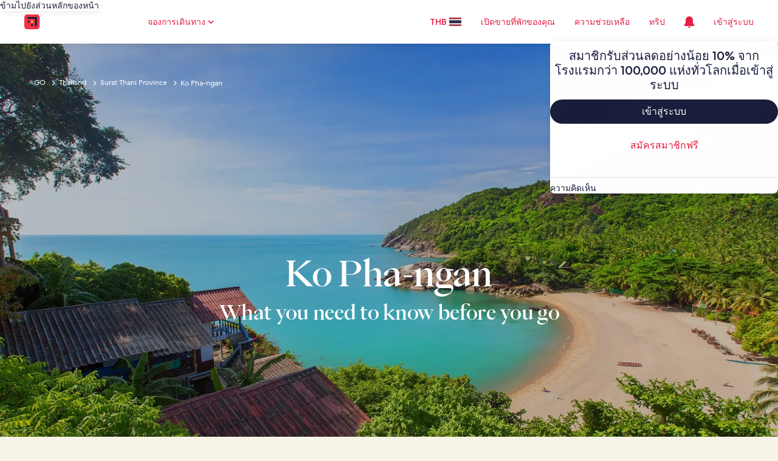

--- FILE ---
content_type: application/javascript
request_url: https://th.hotels.com/bVqNobhG5w7xS1zt9iZ0/h5LELrVX3kNVmh/VwgDKA/MAc7W2gY/AhkB
body_size: 173505
content:
(function(){if(typeof Array.prototype.entries!=='function'){Object.defineProperty(Array.prototype,'entries',{value:function(){var index=0;const array=this;return {next:function(){if(index<array.length){return {value:[index,array[index++]],done:false};}else{return {done:true};}},[Symbol.iterator]:function(){return this;}};},writable:true,configurable:true});}}());(function(){UH();OsI();bTI();var bW=function(){return Z0.apply(this,[sn,arguments]);};var Tz=function(Rp){var I0=1;var gG=[];var Jj=Pn["Math"]["sqrt"](Rp);while(I0<=Jj&&gG["length"]<6){if(Rp%I0===0){if(Rp/I0===I0){gG["push"](I0);}else{gG["push"](I0,Rp/I0);}}I0=I0+1;}return gG;};var Ld=function(W4,zJ){return W4&zJ;};var vG=function(S2){var UW=S2%4;if(UW===2)UW=3;var mJ=42+UW;var NJ;if(mJ===42){NJ=function m2(Yz,Q3){return Yz*Q3;};}else if(mJ===43){NJ=function ct(mW,H2){return mW+H2;};}else{NJ=function Td(wJ,sT){return wJ-sT;};}return NJ;};var X,BT,L1,HG,Ln,D1,Ls,ZK,Uc,JF,qG,t3,IL,A4,cG,ZG,fs,wT,tG,IF,rH,NW,hC,jn,TT,B4,l2,OF,T4,WA,lR,zB,N1,HB,VN,NT,Pd,sd,sI,fD,hk,xR,Tg,Bj,E2,hI,dB,Cz,nk,R6,x3,nq,OG,ps,qn,En,j2,jI,cj,k2,Xb,Kq,JR,lG,D2,Pc,IW,hF,GK,RT,HE,n2,Yb,nE,b0,mt,j3,GJ,CJ,tJ,IH,f1,KB,Pf,fR,J,GI,V,kF,rg,JL,vF,L6,AL,xc,XJ,FA,PG,AA,SA,gc,tt,Rt,IE,rT,cI,vD,N,JJ,xj,XL,Cd,p3,pA,Sf,sL,nJ,UI,H,B2,Hq,l6,jE,EW,AG,II,vb,bL,Lz,wd,Yn,J0,kD,XE,jf,Dz,dI,ks,dF,VH,rs,sf,lg,kW,IC,Cg,VE,Gp,dz,G6,ht,At,QT,gN,IJ,kd,jk,Vj,JD,Bc,Y6,U4,sg,DF,XI,WD,QH,Lt,mF,zk,lT,xE,LN,BF,dG,MG,w4,bI,qc,UA,TR,FK,Rf,ET,tB,js,HA,WF,Ws,qd,Ik,PT,w2,b1,VD,rL,QR,Fp,CW,Wd,XA,Qp,K2,m1,zs,nH,NC,xz,CF,wn,wg,Oj,FD,kR,v3,Vs,L4,Yf,G2,JN,kg,pp,B3,Mn,Nt,pE,lE,UJ,Xn,pL,s2,pW,OK,Un,Jt,YB,C3,Xq,Cc,sz,EF,KR,PH,Sd,Wg,g2,vs,ZD,md,F6,cR,MT,Ef,Hc,Cq,RG,bD,Pp,bR,Vn,sp,Ig,Cj,qb,T3,Bf,dD,Uj,Xd,jj,vk,nB,Vg,X4,wK,Gz,cK,ZI,E0,RJ,qE,Qs,JH,Qd,b4,HT,D0,WW,KN,c3,B0,Rc,dC,XC,Hd,LW,Zt,KI,Q4,k1,wc,Tc,w3,k4,FE,lK,Nz,YD,jF,tp,kk,fB,G,T,t4,Vc,z4,xA,m6,k6,H0,JW,Z2,pz,gp,dc,Kb,gD,HL,KG,QW,zt,NI,LC,L,F1,pD,lW,vp,Xp,Qj,m4,mk,Mp,Dp,LG,Pq,Fg,rW,C6,Hp,O4,KF,XD,Vq,qq,n4,q6,ZC,Nn,OE,kp,IR,AE,q0,ls,V2,Zc,FL,N4,HJ,R2,jc,Rs,Bn,DG,G3,V0,MI,Lj,UG,nI,T1,Y0,Ed,jJ,LR,JT,Kp,K1,pb,zn,KW,gg,GN,TB,rq,bC,gs,zg,LA,dJ,v0,KC,OL,fH,T2,z3,Ec,s3,DT,M2,Sj,BJ,fz,g0,bs,qB,VG,rG,vc,X2,I1,Ts,bK,q3,rd,ws,B6,Xz,hG,OW,zf,vt,w,W6,Ck,Vz,xb,bG,Mq,R3,db,SK,Jp,Jq,DR,x2,Wt,gJ,Jk,n3,wf,RL,cF,CK,PD,Kk,BH,Ot,cB,K3,Ud,sF,YW,nL,CE,bA,nC,wI,P6,Iz,KK,Dk,zF,U6,VL,kC,R1,lb,W0,bk,zR,IB,HR,Gt,j4,Jg,kI,LH,tL,pT,kz,cJ,vW,K0,l4,YI,qp,vJ,WB,Ns,N3,L2,lL,hR,Wp,Zg,ND,hd,zA,dj,q1,YF,c0,nA,Qg,tE,R0,M6,Uq,A1,Us,Mz,Ej,hs,bt,l0,R,LJ,z2,H4,nd,Zp,EB,jL,sD,Z,RK,tA,Ez,fF,kK,pI,zW,pN,ZW,Yj,Bz,zb,BL,l3,qg,m3,RD,jG,pt,Z4,g3,zz,NH,AF,ln,gL,IG,Lp,bz,FB,P0,nz,fp,cn,s4,Gn,NB,CR,zD,hg,C2,sB,jT,Pk,r3,tH,ds,wG,Mf,wW,BD,cD,Pt,hb,Ac,mp,mq,dn,WT,gn,SH,XR,UN,gz,DL,FR,f0,r4,YR,Dj,jz,WR,mD,AJ,Hs,OH,Ut,DI,Gc,pC,gd,fE,AK,Bq,I6,Hn,If,mK,QL,XH,VF,DA,F4,EN,Jz,M4,Bb,pJ,Od,V1,j6,dT,z0,F3,It,ZE,Af,bq,Dq,n0,lt,B1,Tk,DN,I3,rF,pg,BK,Oq,Vb,C4,A2,TN,MC,wF,sb,cz,KE,bc,VK,Up,Ok,IT,GG,Op,SL,X3,Tj,ZR,V6,zd,A0,gF,YH,NG,UT,OT,Vf,Uz,XW,ms,rK,CD,qA,v6,Fb,Vd,JA,xW,QE,Tt,FW,M3,qW,jt,gT,mE,Dd,Vp,QG,kb,EK,F,Ys,qI,CG,kT,OJ,Dg,Rg,LB,Bt,nD,sG,S3,Mk,tT,Xs,hW,dk,AR,tj,dp,U,Jd,qC,QB,t6,IN,mN,Pz,Hk,df,bj,Mc,G4,KL,Q0,Rb,Ug,U1,E6,fC,hK,nR,Gj,qz,rp,Kn,EJ,Sb,tq,R4,bp,kJ,mj,bH,xq,fg,IA,kN,dE,Yq,XN,n6,x0,cp,As,nj,lz,G1,XG,rN,X6,MW,f2,Tq,gC,NE,qD,Ms,vn,gt,cW,c2,O1,AB,sN,CB,ZT,gb,NR,ER,jg,Kc,cA,tk,kL,RF,hA,PK,vj,DK,wN,hL,DE,C0,x6,Pg,S0,Sn,Ek,FJ,sA,J4,lI,AT,rA,GE,hz,cE,vH,BG,LT,Lk,xJ,Nd,E1,gB,zp,MN,pK,xk,Gg,d6,vT,W3,N0,Q1,JK,sn,JI,vz,k0,Es,cT,Qz,GB,wz,W2,sq,tW,QI,Az,BE,mH,CA,Tb,mG,WN,nN,xN,j0,cb,N6,YT,dL,jW,Ob,CH,mb,jN,M0,z6,I4,CN,kB,Nk,fN,FI,nK,zL,fL,hJ,Ds,PW,OA,fJ,XT,G0,Mt,Ad,lJ,jH,xf,Ib,fW,TW,TI,Ep,PL,bd,gW,tb,jK,p2,cH,TD,xH,wA,lD,tn,J3,RW,L0,fd,r0,ZL,PC,Rj,bT,LD,HK,gH,TF,TE,EA,rz,pj,ZJ,pB,hp,g1,zc,lp,f4,fk,Pj,Zj,c1,WI,Iq,rn,Lq,Rd,tR,U3,NF,sH,D3,Sg,Zs,VR,k3,Oc,H3,Nq,Vt,UF,Ps,bN,UC,TJ,tC,Qk,Aj,SJ,TG,Ij,wt,xK,pG,Hj,Id,gA,TA,U0,Eg,PJ,An,RB,tg,ss,dg,M1,xD,H6,AW,Y2,p1,Rk,xL,Q,Md,qJ,mn,Gs,DB,Y3,fK,YG,Zd,St,RA,qR,ML,SI,Np,VW,F0,Fj,f6,rk,QN,H1,Xg,DW,Fn,Kt,Tf,BN,QA,O2,MA,QJ,EH,c6,EG,lN,P4,Hb,vd,f3,lf,hj,bJ,GW,U2,hH,D6,jb,bB,lk,g6,GA,jA,cL,xg,fj,dd,Ht,K4,KA,Zn,jC,gk,wk,xT,Nj,r2;var CT=function(){GL=["MSN9.+D\\ !iWD","\x3f\x00ZQD25\x00&W","\"5ho\x07 lx{4(,`l\x00","KM.(\x00","Mx8,`\bSy0T[cyv\\4DC1)l#\"60B","#  ","xr&55-\r\x40\\)IKX0$2","KK6","yx~tX\fP\x40\"8\fGI\r%x%`Q[3\"E\\7%9*K\f|qQWH>6wJBgjG[^\x403\x3f;k[J\\^$#\btT<28%H\x40\\ 8\nZK$>4=\rZh7MSX#>w=\x07JHa8AX\x3f3# \tSQ\x07:>\x00\\R_\x3fp#o\x40UP\x40\"8\fGIlm#0C5\bJHAwv#gVZ39\\H_lmjJBgj\t):+\tUU\\.8\n\\^]4ou:JBcvQWH>6w=[\r\\h1]IN%98\'FS\fUc9M\x07^%\">*U\x40W\'9\vKSD>>`Q[3\"EMZ\'1%iJ\x00X/q*JMH2$y9JZ8<\x00H\x3f~\x3f(8\fK~3#MUY(|>t)\x40M5bMAD\x3f5\x07;\t\x07WZ80NRC2$>&\b_\t\\m)LSSv#\rj,HI[$1II7%9*K\f|qQWH>6wJB~EEB=j,4JFD\x00(8\x00ZFY>\"+5D7;LZ$>\\H_s|4t\x07YVW//,\\B_0$8;\vYen \x3fFDd%5%(\t\x07-qSB$% \b/DI=0GhgY>#;qO&n^NRC2$>&\bW\rZm>IMV#5#<[jL+)\\\tI46>\'\'\tJ^$>QY}\"{2PK{)IMIX<5%(q`GIK87\";\x07\x40`|I_UD%15%MZSh`sUp,$%0S^SmnGZN0$4!NR^H|*FDY8\x3f9a[\t\tKh7MSX#>w==&K<1]IN%98\'FSQ3`\x00I*&6;FFW\bg>KXUB%\x3f#0[L\x4028FDH>6w\x3fYAS q*JMH2$y*QKi#KXUB%\x3f#0R\t[|\"\x00_\x07Gy>+5=*R\\$8ZI\r8x6eD(KX.\'\x00\n\vV\'1;<M7\rZm)I]Px|64\x00FZ(#\v\bO%|%e^\x00Q\\87MSX#>,=\x07\f/#EFAs|6;M\vM  \t\x00U4y*4FFi8LSUH%%%\'UK{n\x40UB&r{(AQS<1\x00P_0 j:]W1qUK$>4=XieUAX\x3f3# \t[\\h7NRC2$>&\bW\r\x07:1IU\r6m,4]SB4`MNRC2$>&\b_R^\\$8ZI\r%8>:^RX >EEb3:2*Y\x40Z>\n\\HY( 2\x00[\fCgj\b\x00Jx\fO^RYgj\t\x3fvq&HIBi;I]\vwx0t^\x40SO3l\x07C!\"8=\tUK|:KXUB%\x3f#0FjL+)\\\tN#56=_\f\'9\vKSD>>w\fNR^uc\"\x00PS}r#!\f\x07c>\x00\\R_\x3fr\ng\x00\t`O\"$M\x00AX\x3f3# \tSW\x07:*M\\\v_}x1<\bLA/d\\_4$\";\bWMG2b:AI[>;2a[\fSheP7%9*K9dB*6\"\'J\x40a\"MA\vL}%{*O\f\rD\\a X\x40_\n9\ne[\f(*M\nSE#\x3f kGJFI\x0055MV\'1%i\x00J\vO3+I[K&6%\x40WK59F\x07^wvu&FZcqX\\^xvq&HIBi\x3fI\nxr0\'6 URKo>\x00[HA\'5:H($DY %\tY959aNKM5%\nFYx+9aD]Zc`R2y*`J_P\x40\"8\fGI%y,\'NUM\\.;GS$|4`^RKo>\x00[HA\'5:OYMK/dMNRC2$>&\b_\fU\'bIKX4m#e_\fSh`MNRC2$>&\b_\fU3)]UCq>k\tJYc`R2y*`O\n\rBo-OP\'1%i\x07L\rZ)%r8>!&\rY\tU7-\t]B7%9*K5`\\K$>4=AieZBY$\"9i\b\fKid]IN%98\'NWJ\x07:\"M\\\v_}5{&O\nR\fS3)]UCq1j(YUQF$\"MG\vBxj8aO\n\fS\'9\vKSD>>wNWW$e^F_q>jk\bUK/(\x00LtY0\"#k]Q[3\"ENRC2$>&\b_\tGh7\fN4(2*KIcqXI%8%&W\x40Ya\tZH_yr,\b\tDZ.>EAT\r0<%,\x07\\4\"\vAIJsyl \x00_YFA,<\tMSH5rjt[R^G\'dG\\O_>\'ut[J\fZ)>\n_\x07Dj\"2=^X  M[>93iV[J\x40$vDZP7\x3f%aY\x40Z)#H4~6;Jh7IU\r0m2g\x40I 8\x00NKy1~2\t[|MI\vHxk>/NR^G\'d!y4&\bK[$wMSX#>w<\nCc\"\x00PSlmj,HQF.(LM\t^4>#tY$VK/8XM\tL#7l,\nG\'dG\\O_>\'ut[J\vC$8\rGC*91aDV^$\"MC~%1%=DJF\x40h8\rZHZq>jkUB$8\x00L4~6;L\vJ(\x3fISN9/*\x07LA/d\x00F_6y*,\n\x07\\$8ZIlmj,HQF.(CB02%<S\x07\\$8ZI}5y(R\x40|n\x00PBN$$>\'U\x40SO3lO%|%e^\x40LHin\vGU\x400<ut[J\vZ8<\x00\\D7x9tYJ\x40$sGKH\x40!<2=Y\f29XBC553A\fm/KIUJlmj9OKZ(\"M_4$\";\b\f\rDB4)_K\tL#7{-\tKo(\nFBP,r#!\f\x07|qST!5qoNF\x07M.!DBY44ueY\x40Z)#Y9\"8>D[\vO3+XK\tL#7~4\nP\x40\"8\fGI\rx#e^\x00SO3l\x00U<5#!\tWK5b\f\\B_0$8;=&G\'dGNIq`jt[RWK59F\x07_42%QK|\"DKs$\x3f;\t\x00Y|)CS8$2;\x07W\x003)]UCwv;HQF.(X\nUH%%%\'D[\t\vO3+X^HD5pge9_\t\\h`G\\O_>\'ut[J\t\vC$8\rGC-,u;W\x40cmXB\vwx%g\vMA%qG\\O_>\'ueYWI|\"\x00_\x07y( 2\fWc\rM\x07D%5%(\tJ.)\bIB%p\';\tAKa-E4{unFQF.(G!k!(WFi\"I\\\tD%5%(\t\t\\o-O86k\tJYcqXH%)\',OQ[3\"EZ\t\x404$\x3f&JYQF3#\n\v_1%.[UD\\&`CH=50(FK[- IX[0\"w [UD\\&wMSX#>w YUAA/)Z\x00Uv%~%,Q` !\x00uD&6%WW\x00/)\\Y>21;Fc>\x00\\R_\x3frvt[UHK5$\nL\vy\"y$JJ|n\vM_Ys|%g\x07X.%\b}\"y-BO5)XFRA=|\'`\\A\r\\o!\x00\\OB5mu=R\fm>KIUJl>2>F#UK>GUs9#,J\\a>\x00[RA%p>:FQ \"EGEG43#kO[\t\vJ$ \x00OFY4m9<\nWU\x07<*FDY8\x3f9i)_\fU7-\bU*$%0*Z|8Uq99iQ]\r\\o/\\DE\x3f4t,Jx\x07m~EAI\r%vqaYL\x40  \tQkB2m#T*WW\x00 *MUa>3j==D&\f5$\f[\tY#)\'\x40]o<[O#y*/QG.\"E{Yx+!(W\tZo/\nEWA4$>&\b\v\x07^Sz>K\\^]4mu\'\tDBc`MKH%5w;H\tB5bGJ]=5# \tFWS\'9\vKSD>>w#NR^Z)%S_(9=V7Z^a>3mkQ\f<I\\\tK>\"(Sj5$\f[%8>:HVK5dDP7%9*Kd\\D7x#`W3qsRpj91a^\t\x40Z4>\v\bU21;%NRG\'dGNRC2$>&\bUFZ8<\x00GA\r%~9,RWK59F\x07Yj91aG\bkOdKH\x3f7#!O^\x00SO3l\x00\n}>j/QG.\"EZ*68;NLPK}8KDBC6$\x3frO\rAo/DK%|2`OQ[3\"EZ\t[0<\",[ \x40sm>KLHC4mvxJ\x40WK59F\x07_&6%FSA((E\v_48\'JZ31^ZBY$\"9i\bY\x40V5q\vUZ_4$\";\b\f\x40V5v$UZK$>4=oieZBY$\"92PK{:\nAC\ra|3&\bA<1MSX#>w0H\x07\tJZ.8XB5|>a[YFA/\x3fZRN%\x3f%kJ\f\rDB4)_L\vN>>1 \tDL-)_\tPx|>a[YFA/\x3fZRN%\x3f%kJ\f\rDB4)_Q\vN>>1 \tDL-)_\tPx|.g\bUB 5+IJHl6-JW\x07i$\"\x00ZFY>\"<\bLA/nLB8#,\b\tDZ.>#]IN%98\'[KM5%\nFYx+!(W\t\f\'9\vKSD>>ut[UK.*E\\\v%~4&\bW[\"8\nZ_4$\";\bVZW\bgd(,+k!\x40\\ 8\nZaX\x3f3# \tY|dCD\" ;(9HK=0IL<5~`[\vC >AX\x3f3# \tSQ\x07:>\x00\\R_\x3fp+\fQ\x002)xUB%\x3f#04C.MDY#2=6QA55MhKy${-OMSQ\x00ZHY>\bt[\rZm I\n`H\x3f5%(\tc[//AHCsy~eY\vWA5#QWHl5#\vM3)\\B3y{=[\vO6>XK$>4=\rZh7MSX#>,9\fDG5vUZx/gQA55M7x/gQA55M\vN}x1<\bLA/dLSUH%%%\'FL]<eLB#.\'>\x40\\ 8\nZU}5y(F\'9\vKSD>>=JWK.`\f\\[>93iVJFGgjMA}#\x3f: RX >EIC4\'w1NSQ3`\vH}9~rP\\/l\x00N^59,J\\\x079\vKSD>>;OHOo\"\x00PSx~#!S\rH4\"\\NB\x3fx#`Q[3\"E\\\tI>>2vY\rDB4)_I\tC4(#aO\nR\fSm\tMJ7x5e\n[YbK/)ISB#r~e\x00_\t[md]IN%98\'N^\x00WK59F\x07Y99$4O^WC#`G\\H~%\">\'UW\rH4\"\\NB\x3fx~2P\\/n>GEG43#i!\x40\\ 8\nZz,y~eY\x40W2q]IN%98\'NR^X >EZb3:2*_\f$q>uK>\"\x3f\x07[K(\"EZH \":_\f3)]UCq5y;W]$dLAX\x3f3# \t[Qh7GUj5y%QFze^F_q>j,H\x07Uhw\fNCq99i^\t\x40Z4>\v\bS\'1;<J\tZo(\nFBpa{=Q[3\"E\\\tI>>2tGGWQS<`\x00QL=%2:[9WO\x001>\n\\HY( 2tK]5>KSB#j=e\b\x40Z{*FDY8\x3f9a^\x00LHi8\rAT!\"2\x3f[GWQF(\x3fKFBU%mgeV\x002)\v\\Y99$g9KZ|:\nAC\ra|#!UAA/)X\t%8>:HIK&-MC$<;eV\x00,)\x40HIlr9,Y\tZ)%F_6m!&[5$\f[\tY#)\'\x40]o*\nZbL28O[ZQ\x07\'#\x00QL#p%i[QF(\x3fL\nSlmj;HD\\\x008M\vw\x3fy*\x07\rZ)%Uwvv 9kj>K[KD25xO^]5$\f[|_\fm!&[\x07<`\\H]k6\"\'J\x40ie\\OD\"~3&\bFz:Z\x07Yl$\x3f YWW\"ZNH\"\vgHH^-)AHCj91aDWA6nXY$.9^M\\.;E\\\tL#7l;W\x40a8\rAT#&6%[L]1-KOh)329K\'9\vKSD>>=O\fC5$\f[\tI>>2`\tJYa8^^F_q\"j=\bH4\"\\NB\x3fp2a[\fU3)]UCq1y=\x07\f5$GP}1y(FQ3b\vM_Yl5{\'\x40QSW\x00,)\x40HIlr9,Y\t\\o-O[>93iV^W/1GU\'1%i\bJMG2bZ^h\x3f$% UIK/+\x40\nj>itVLV\b\x40h7IU\r8m#!UQ\\8\t\v\\UD4#\f\';[Go/\nEWA4$>&\bLCc>\nGSlmj H\t\\b./LZBY$\"9i_Y\x40\x40%nLNKy9y=7JM}q\x40N^ %,^\x00SO3lH21;%NW\x07M 8\x40kB2r~eJ\vM  \t\x00Ns6>\'\x07\\b./GD7x\"o\x40R^G\'d\x40N^ %,K\vM 8\x40kB2y%,\tK$d\fDL%3\x3f\tWhw\fNY99$gS(bAIL=<.\tRWK59F\x07Hy9y/IB8\x00\nKP4<$,F\r[h7\fNY99$gS(bISN98*OQ[3\"EMD36=7JMmmUZH=#22SMh8\rZHZq>2>F2\tWA3dG\\UTq##(\x40\x405lASE>%#iFFa#\bAD\x3f1;%URG\'d\x40N^ %,K\vH(\"DKT\x3f4`P\\/l\x00\x00N799(\niA\"eUZP}15;\x07H4\"\\NB\x3fx#e^\x00CA3dIU\r4m#!UQ\\8\t\v\\UD4#y%QFl}^Makzd^\x00SO3l\vSE8#y=>KZ3%\x00[|H\fk>/NUQ\\8\x00\nK%8>:H\x07\t\x40Xgj\nDL=<\'JUL\x40  \tQkB2r~o\x40L]o<MQ\x3f~1 \bIW\r#\\[0\"w [\x40G\\$-UZDwvkDEcqXSQ-r4&\bK[$nXYxvq H\t\\b./YU\vw\"ktYL\x40  \tQkB2vqaJPB-e^^F_q1j YUFA,<\tMSD>>m2L\t\x40Z4>\v\bF%)\',[WD\x00 >U8o=\b\vC$8\rGCs>21UWQF(\x3fKFBU%m>g\x00DB-5)GD!ym=\b\vM.!DBY4x6`[JC1 \x00\\B7%9*K5`\\D7xu=R\f|qX\\\tY( 2`\tJYa8KIUJj\"2=\x07L3)Clm#g\v\x40R=nGIY8>\",DJFZo8XB%8>:H]Z|8KIUJkr%,\tK\f|qX\\\tY( 2vNL]o>IK%8>:H\tB5bZ\x40%8>:HQF.(X\nUH%%%\'D[MG2b\vM_Ylr2\'UR\f/#EFAsmjtY\\^$jCZ\vy$\x3f Y\x40V5q\v],|1 \b\bM\'9\vKSD>>=O\fJ\\i:Z\x07_l$\x3f YWW\"ZNH\"~;,\bMpwj}z;O\f\rD\\a)X\\OD\"~#;2Q\\()sUpj91aYL\x40  \tQkB2mjt^\t\x40Z4>\v\bSE8#y*\t\vIK5)MM\tN>=\'%J\x40m)KIAY4\"&^Wv$eIXZP}36=AC[//AHCy$~2\x00\t\rX >EZY99$g`\x405>\fMT=59.V3rX\x00|\"~2\tK|8\rAT%\".\f\b\tLK2uD7x2giA\"qXS*&6;FF\x40\x00\"#\bXKH%98\']\r\f5$GPlmj\'HUKh7IU\r>m9g\x07}i)LUUH%%%\'FXZ)>\n_\x07C4\'w\fWc%\tDBJ0<w*\x07M 8MJ]%r~4JIK&-M~D4<3s\x00FZ(#\v\x00S#|2`Q[3\"E\\OD\"~3,\nDZ$qASH#1#&M5\rZh`MTX=$(\vAW/)\\kB2j24JU\x40V5nXY99$g\vMA%jC\x00SE8#y(FSA((E!-*e\nP\x40\"8\fGI\r4x#e^\x00\r\x404 \t_-,%wY\x40\x40&8\r\vy\"j=HKI5$LAB#x!(Wm\"XFBZq%;\x07SW\x07z)YZHz{~\'=&Z)8UH%%%\'FC[//AHCq>=JW\x40/`\nN0y,=\x00SO3lSv8\r(O[[o:DRH,36=SQ\x07:>\x00\\R_\x3fp!&[\x405e]\tI>>2v_\f>\nEN^4~%,SKi/LSE4>\'JRXH4\"\\NB\x3fp8a^\x00WK59F\x07K$>4=\r\x07::Z\x07_l$\x3f [O3+EBC%#l;W\x40a\"\x00_\x07}#\x3f: S\rH4\"\\NB\x3fx8e^\x00SO3lS0 \'%_\t\tKhw]IN%98\'FSQ\x07:\"MI\vB}9{<JW\x07\x40$4\n\vYx-1<\bLA/l\x00S*>(JWL4`Y9\"8>D[\fS4dGNIq`~4O^XA//\nFIH2$j/QG.\"M\\[0\"w=[SWhb\bIUFyx1<\bLA/l\x00I*&6;F\x40WK59F\x07_yyy>\v\r\'9\vKSD>>=O\fJ\\iw^TZ8$4!NUU\\$:X\\\tC4(#`VKa|_ZBY$\"9iJ\v^.>[|\f|#gGFL5b\vM_Yld{/QG.\"M\\[0\"w=[SWhb\bIUFyx1<\bLA/l\x00V\'1%i\b[\tOm9IK\vA}6{:JWU7`C6|:e[\tkm4Id_4$\";\bW\t\r\x07o;IWy6\"\'J\x40i8LSAB#xlrO\fLZ\"$M\\\t]#5!tY\x40V5eKF^4pgsP\\/lAX\x3f3# \tS\fU(*M\t2\x3f9\'LA/n\fF\x07C0&>.\x07W\x07h>\x00\\R_\x3fp9<\n\x40SO3lIL\'90(\t\vM.\"\vMDY8\x3f9eJ\vK\'*\x00KSD\'50W\x405b\\S#5#< WqqXBaj2wVHVl~I\\\tY( 25UPB-n8U\vLl6\"\'J\x40ieZBY$\"9a\x07J\r\\ieKEF_:x/QG.\"E\\*\"2=\\ieK_UL!x/QG.\"M\\V7\x3f%a]LRVY(8\x40Y %,J\v\x40$4\\N0#2iVMCc9MUl659=\"D\f(\"EFF[876=\tR^Zo\"\x00PSck5;X\\$8ZI\r%~6+\vQc>\x00\\R_\x3fr{\'\f\"-M\x07k\"2=Zo-\x07ZR]%xu;W\x40c`\vIQD61#&YVK3\rMIY1#(HQf(+\rmIY#\x3f\'00PK2d>\nE_0>3:D[YHA#%\tMs1%*\x40M59Ms2>=\b\bV\fmn\bGCH=r{kQH.>\b\n\v!<6=\x00\tHx$>AHCs|u<\x071IB)[NB\x3fr{k\fc`GNRA=2;Kb(\x3f\nzxk4([\"-MH\x3f4usP\\/lTY> `\nR\tZh1L1\'9\nSQF(\x3fIIUJ$=2\'RX(q]IN%98\'N^\x00WK59F\x07L1\'9\nSQF(\x3fIIUJ$=2\'RX/q]IN%98\'N^\x00SO3l\\P}\"j2LWW::Z\x07Hl>2>F8C]\">\x00MIn0>!(_K\thbMSn>>#,S\x07Y$.D}>j,HQk98\x00FTD>>k129bb(\x00JRJ\"2\'\t\x40\\%\vNHxk#tKJ.>_M\tJ4$\x07(\x40Z$>MF\tx-2\x3fzx!gur*^WWK/(\x00ZB_k5y.+D\\ !\x00\\B_y>y(::ve\b:zbc\f4(,`l\x00LU[0\"w&[R*[D_459\n\x07\rD]i|I65#\n\t\x40V5dG_BO6<ekO[Ao+\x00\\bU%59:\r\f\t\'okr555<(\t\x40\x40%)MUr8>1&D^\x40W::\x00FCB#bm&HQ~ >EBY4\" H\"5ho\x07 lx{4(,`l\x00LUH\x3f42;IAo+\x00\\wL#1:,\t\rGo+ef~425ak\t7wph`\nL\x40  \tQ\\_4$\";\b\fU[)\vLH_k$y\x3fJ\\=0\v]KA}7\'<4AK3)S#59-WR=\"DK6 \"{0AA3vQH\x3f48;T\v\x07K[- IOWXc2\'\t\x40\\{>KZBC55%,E\x07Y\x404 \tUZP}$y\'mGJD\"5y(\nS~GieIF\fyy*\x07Mi*FDY8\x3f9aO\f\t\x40Z4>\vszPxyl*\x07{>\x00\\R_\x3fp4tY\b\x40\x405`*=m1<\bLA/d\\D7x;\vG2\rZFTy$~`P\\/lUrl3~5KM5%\nFY}\"~2\tK|\"DKl$h\'\f4\"MAD\x3f53kGJ\\^$#\btT<28%\x40Q~}8!\x07GK8$2;\x07Ws=0sm9#,J\\c^AA\x3f%;%GJ\fU7-\bI>|>e\x07[u`}<jhWLWW:%\x00Ny5j,HIBi8L\tC4(#eVJF\\h7\fNb3:2*_\f|q\x00UH%%%\']F<)\t[B\r7\x3f%a]VSFi\"XA\tN0<;a^R\vJ.\"\x00\vy%y9\r\x40o:DRHx|\"g\nBZ)mXUj3jhV^\x40XM 8\x40Yx+;tGGWJ51AIL=<.2^G\'dDK\v\x3f%;%GJ\v\\$8ZI\vwx6tY\t\x40Z4>\v\x002=,SD\x07`qXI#5#<CG/-\tD^V86%OWA6l\nUZ_4$\";\bWXSiIgQ-6\"\'J\x40i8IZV86=O\fCc\x3fZNC6rjt\v\x40A\'lUH%%%\'FSQ3e^^F_q>jFZo<GSB%)\',HvZ3%\vO\tN0<;a^UVB(/\x00\x00|a~rP\\/n*JMH2$ut[J\b5bGI^%\"\"*\t\bi\"X\\\tN>>$=QA3b\vIJHx|u\x07\x07Y|\"T~4$ut[Jo3>Q\tK#\x3f:a^A\x07o3+EBC%#ut[JYRnMx8,`\bSy0T[cyv\\4DC1)l#\"60BXUQK28MF4x#e^ASA((EZPy{O\v\x07C[//AHCyy,=R/)\bsT!5;\t\r\f\b\"IKD5p6=UZa8\n\bCH\"$%<WKa\"\nF\nD%5%(G/\x3fIIN4~\v\'/[J\\%)\bSBq22iWO# \x00\x07C>>z(\\..MDY\"p:<[MO7)EI\x07v):+\tULZ$>\\H_\fx~i\vMA%bGZx|1t\n,Kx2q\tsp}8j<N^WU\b\"D\ti0$2cA3!\\\"2:\t\r\x40J<AHC\"x~g\x40t.\"\x00Qy>2>F3QKhbGtY#99.N^W\\/-A\x40L%\x3f%eJ\vA2/]\vJl)y-FK\f)\bGUT}=j0HWJ6-MdB\x3f3\";FWm;XQ\tA0>0<\x07\tL|5KDFC6%6.W`8bDFY7\x3f%$JF\\\x004\x3f\x00ZfJ4>#e*J\vO1<3MU^8\x3f9eYG\\4<\x00_4$\";\bUW^Z2vH^2 \"s\v\x07K[- I\\]!|;(\\\x00WIO2v\x07C\x40k7+5\bI)/_E\vC4$m!JVm-k!<m\fJA\'`XR\"-~r\b\x40py_KF^4r2\'UAWK59F\x07Y##&_RXX >Ew\vb,y{=O\nR\f\x07z>\x00\\R_\x3fp1<\bLA/dLSUH%%%\'FUD^1 \x00SE8#{(HK/8ZPyy`]VKax_\\\tY`m#gQ5b\t]>##\bDI$bIKAy$y=V[\vZpeI[BA7~4%\t\r\x07z/[B\rfj4(Y\x40\x40%n_ZBY$\"9iY\bQA1dLUZ}$~4O^R\\$8ZI\r7%9*K3eZBY$\"9iYU^-5M\\OD\"|6;\x40\x405\x3fLUZx-~aOL","V","`4,Mc)]\x40ssa#MKCZ=zFx3c","!86","kR^%\x3f:\fQ"," 2;\x00\tHO//\x00","J:\fs\x3fI`\rt","[UKc","]3(","\x00&lbk-;6ka7{sx\x07\x07<FJ$*\x40NG:<:\'\t\x07\nW]59__T+`f{UCNyuJ",">\'\x40J","\'-","UH\x3f42;I","SH\'<","./LC$#\\fN%9!,$V","\"PC$\"","T^9","JH\"#6.","q","$","","=","D\x3f \"=2\v\x40","FO- \x00LwE0>#&\v","K-)\bMIY40","6)\x07OK","\"#\vFBN%","DL\x3f&6:","4!*","&)aSH<","5|","VK<","IB\x3fj","QA4/\rMT","8#;\x07","; =P\x40\"8\fGI^"," /","U","Z2(","<1%\"","\nPA5-","\b+q","DZ$",",#`NI559","WL]\"v","4(\'&\b",">>;&\x07KJ","ZLZnr","~\n2","[\fWM{","\"%&","6-AIh) %,J\x40)]KY","N","I$8HILD5","5%:$","o\x40Q","TH%#,\v","\x07\tJJ4/{RO","FF3#\bM","2|W","G\nL1([","H4 \t~B_\"98\'*\bQ","&/.","\x07;\tVK","\"##:","\x40C %\t","A5#","(GK3","\x07]0$\x3ftIL[\x40V1%MT\">eFGJh$.Edpgq\\GKql\"es","J[2)\bGQH","%9:,<\x40"," \x00dZ5>","MDB55/4H^.\"\x00FS",";#%/","\">\x00ISH5$,$B\x40  1AJH>%#","LB-)IK\r21#*WQZ$!\\","2>LHN",";\fFCB&4&>W\\.>","ON","D :mIL3<2-","OWX\x0759-\t","72=.Mk/8GWT\x071;<","TH\x3f4,BK","6!Qk","\'(I[3","3%#=\t","\v4m","90\x00\b","TH1","\v*f","]+\x3f:Z","Y$.\"dqH\x3f48;","!X","^%56%+I[&%\veFC8 \"%\x07J\x40","WZ%\bMTY0=\'","\bQ\\$)iCI#5$:",":do\x00MFTiV67Rofa&f76\rdo\x07/Jyd\rz\x07 NNLr/ifA$\t-Ic#.Mf~i0\r!}dW~RId6=F\x3fptH\v\'6>So\x00JA$>0\b 6*dl\r;$nD#65:d{\r$mQl&+TKI\x00\n$yfo 9q\'6:do\x00\r#dPl3:60do\x00\r&Q\x40\"&\b,8*A]\x00c4dld\b\rB9iY\x00oy59\x40o\x00\'ifj 9>\'6*do\x00U^fl=6do\x00\r0BL(h\b\n=Yy)_fn`\x07+\'9Kdo#^\x40lg6+o\r;$ksj32R6:Id9\x00i`O\"U%KIg$im`\v!!\'6:do\x00^\x40l+_67o\x00 /PkZ{N`7\"~eId\v72:dHq$Ofn`;Odo-!Pn &0\b%#<k\x00=$ifl\"x%\\:dd]oVd\x3f\'\b76:dc:$ime$\b\t6:dm\x00I^9\"E\fdX\x00\r/CrY\">\'4af#\r&fl\x005\b6\rdo\v7LTl\'\vOdo- #Pn6\b,-\r;$kru2\r:ddw/[fh\b\rYy)_fn5+\'\'So\x00WrS^{q\'6Q\x40s;!kZ\ry>:i\x00\r\vbMo\x00\b*C:dB\x074W_f[n!+E5Na\brE!\x07\x009<#\'PDC(3<D.}Ft\vG^[6,\b\x3fdbu\r$EPU~b\'6!qJ\tJJN\b$X(azn&fl4^69}`2-2fKC6\b769SI\x00\vKX\vnz*\x00:`w,}\rI \b.HwF\"\"7}Dex%\\:dt(-bWO<3\b769SI\x004\x07l\'73D)\\Oy\vjvh\to\x00\'FZ{\b,:!\n\x00:ida7\b769SI\x007oEOc\b\')HNifg0$6:b\x00\r/}Y\">\'6Ttmj\r$bNh\v>9\fGi-|\vOfk\v:f}s*\x07ic^&0\b%-K}L\x00UikZ4-6\rBo)\vmQl\n$1BAi()$Jl\b;W&:do\x007pVl\f/\to\x00\'FQJ4R6Ttmj\r$bIh\v.5JF()$irl8\t6:douifh)&0\b%D\x00\r/}Di$HJq-/e[6*dM-\v$ifl&e.\'6:aJzNifg\n`}\'6#bK\x00UiQJ\ry3:d|6(=fHC6\b\'69T_\x00\r$ihk~p\'\x40Odo<Qrt\b\"#MT\x00\r#Pul7\b\'4Hno\x00\r$Dmu\';!\b\'=IwJ2\rN{l;\rT\x00\x3fb6\r&qO3\x07\"6:oe8i\f~i\"WIRjt\x00iex#b5O:dB\x07%W_c\'\n57Go\'ifg3:\'\\(o\x00!\x3fPZe>\'4(`z#\r5CQl +:}y\r$DaXc\'\x3f\'68o\x00WzC^ \b\"-<In&fl9;5{(Frx4(&fi.11K{\x3f\x3fA3>,\'6.go\x00\vNifgn:\'X*}cUn\b|4\'-\\:dd+[f[611KDmy\r$Deg\x3f7p\';Odl}\rL`J\'\x07\fHjK\x00\r0jfl{\b,<!Q]\x00c4c\fl_:\n\tu&^Ligc\b$2JMJ+ifw(\t\x00|\rIK\x00\r0jflx%\\:d|=zHa&\v\rG\n)$iro0:g{\x3f$\x07vCh}\'5>F%\v^fl*4,GBo\x07\r4ie\x00n\b6G8\ng$iuc\b\b&*\x00:aMuVF\x40l\b%\to\x00!+EE}axN:i\x00-jON\x3f;1BKg\r$Zl=$T\x00\x3fo%Nifg\n<<M6:oe8iHlP\\:dd+ifl4bC:dE\x07\b)_fx\vby4 ILLoc5-KF#2Mfud\b\'69vzx\b+fl1qQC:dB\x07%W_dJOdo*<\bGfl\r/Sdm(^fld4$(pd ~Ay:i<C9CE\r$ifk0\x00gI T_X&\r&{Ja3\b\'6:rW7+$jrae\"WTo\x00\r$pi3d\b\r1\x3fiY\x00<EaW\v5-OgH*$ifl\x3fxydm\t=Jfae$Ttmj\r$rsI\'+\v=d\x00Ofn\vp\';Odl-UKJA$\n $6:b\x00\r/va!.\'0.|8-2Io\x00\b>=SI\x00\x3fFoOc\b\'!]Nifg$6:b\x00\r/m}C{\b,2!Q]\x00:id2n\b*C:dB\x07\v\'ybl2c\b\'`6\b\\jU<!#;\fdi#\v3]}\x3f9.!Jto\x00\r$r\fu8h\b24Pdo\v7`l\x0049\bd_0\r$ifw\b6:oG8i\b|0{\b,!TX\r$ifn(2b5O:dE\tW_c\'\n3G#Go\'ifg#3:\'\\(o\x00\'PAZe>\'4.L#\r5CQl%:SI\x006mt <\x07OgX&\r&zry3}\'6Ah7+$k}&\b<!r/(\"ABl3d\b\v=du)_ff\bb\x3f!5St\'Lm\f\'67o\x00 +nZ{\b,1)u\x00c4Zld\n.5F\x40 6\b\'Odo-#Ik;dm|=DN_e$5IRmj\r$blt#d\b\n9=vu\r$Cqh~p%KdX&\r,K`k(3e,th\x00$k\b|!.\'4.v-tRfl:e>{4Pdo\x07Ofn3:f{q^\x40l_6+en&fl9\',\r!pB4($}eln\vV6SI\x000EOc\b\'cb6\r\"J`{$\nd\tb\x00\r/|u_e\"S\rBo-Unk~`\x3f6>qy\x07|klb BOdl\t$iCDz-Vo7+$k}{\b,!S\x00c4Zld\n.5F\x40 6\b\'KdX&\r |pka1q\'6IcG\"yQie|R5\rBo(~^[6-\r/de0g$imD\v;\n\t6:dl./ifnzVo7+$kCF{\b<Dr*.VKQl>+11\tKI:$iCW501)_\x40&\n\x07vnz23o^#!nf|!.\'4afx\r)fo=g*\vY$iaT\'7\n3 LGo|$dPl:~67o\x00 #]kZ50!|.\"o\fl+-do\x00\r&|aHzo\b\'JK6Nifg\x3fq\'5]B#!Fge!.\'4(Hx\r)fl=\"6<|)$Ca\x3f7\'&:g\b\\kQ&0\b/<cW\"~3bEC\x00\'4Ii\x00\r\bI&|\b\'=wLu\r$EC\x3f7b\'61RL/\x07Nifg&2#:\'\to\x00\']ul7\b\'>W\x00\r\vra[6*!BSI\x002}O&.\'6:ot#x$jII!2:oP\x40C\x40=>4B^\r$ifld1&\x00\nC\rdo\v9<Tl\'\v<Odo- #Pn >6:dd\'Uifl=>d\'6:L)\r)fl=<8=Cdo\r$iaE\'\n7ELGo\'X","\x40X(/\x00EHY8\x3f9","\'","5\tSG\")2GUF4\",\bQ\\ 8\fGI","09E-\x40\x40%#",".","j4>2;\x07W(\x3fEIK_4130FK\x40(\"","\x3fGW",".\fGJH%\">*\'\'2KH-%\x40S","AO","\x07\x07\vIG\"-AHC~:6\x3f\x07WG18","h\x40UB<5\b(F}\">\fXSd\x3f68","\vGIH","N0<4<\n\x40h","MSh)$2\'K","WG/+\fN^","KS","c[//AHC","\x3fT",":&6D\\,\x3f","K,%","AuH\"5#","\nXBC","V","A0##\x07\x07","C$:\t","\x3f\x00\\nC%5%\x3f\x07","]5-]T","58","M","FM$ \x00ZFY8\x3f9\x00\bPJ(\"oUL\'9#0","\\.8\\NB\x3f6=","Y>$6%,$3\x40O1\fRB","[f","MKB04*\vQ","KJ2","\x3f\x00\\sD<58<","Y3%IEA4","!\tKO,)","A48\x00ZpD5$\x3f","\b9QA,",".4R\x40>\nXB_%),\tL^5#",">VZ  \t|UD672;","=+l",":_G- \bcH71\"%W+I[&a\fF","DE0\"=","zO%#4XHL\">1(QA\vCM\x00\bKAA.$","kR^%\x3f:\fWo\'8\x00ZaX\x3f3# \t8DB-"];};var GT=function rj(LL,WJ){'use strict';var T0=rj;switch(LL){case U:{var HW=WJ[ZH];Yd.push(Ct);var c4;return c4=Pn[jp()[LK(Kz)](qj,x4,kG,x4,L3)][JG()[r6(rt)].call(null,sW,Cp)](Pn[Bp()[vK(tK)].apply(null,[XK(XK(jB)),XK(XK([])),qj,Ks])][jp()[LK(YK)](qt,Ss,CL,Yp,fG)],HW),Yd.pop(),c4;}break;case tH:{Yd.push(v4);var p4=BW()[w6(rJ)](gj,zG,p0);try{var Xt=Yd.length;var TK=XK(XK(ZH));if(Pn[Dt(typeof Bp()[vK(g4)],Xj([],[][[]]))?Bp()[vK(tK)](IK,QK,T6,Ks):Bp()[vK(fG)](g4,S6,N2,Ap)]&&Pn[Bp()[vK(tK)].call(null,MK,XK(XK(Kz)),T6,Ks)][sJ()[Sz(Qt)](L3,XK({}),Bd,V4)]&&Pn[Bp()[vK(tK)](nW,wL,T6,Ks)][sJ()[Sz(Qt)].apply(null,[L3,jB,Bd,XK(XK(jB))])][mz(typeof BW()[w6(YL)],Xj([],[][[]]))?BW()[w6(SG)](XK(jB),Rz,zj):BW()[w6(s6)](XK(jB),J6,UK)]){var dW=Pn[Bp()[vK(tK)].call(null,P3,Z6,T6,Ks)][sJ()[Sz(Qt)].call(null,L3,TL,Bd,Kz)][BW()[w6(s6)](XK(jB),J6,UK)][A6()[qT(SG)].apply(null,[ld,Ss,JB,mT])]();var q2;return Yd.pop(),q2=dW,q2;}else{var O0;return Yd.pop(),O0=p4,O0;}}catch(Fs){Yd.splice(fT(Xt,jB),Infinity,v4);var O6;return Yd.pop(),O6=p4,O6;}Yd.pop();}break;case vD:{Yd.push(VT);try{var Et=Yd.length;var qs=XK([]);var K6=new (Pn[vB()[Bs(Ss)].call(null,q4,d0)][JG()[r6(Yp)].call(null,gj,p6)][Bp()[vK(Yp)](V4,JB,nH,lq)][JG()[r6(Qt)](NK,lg)])();var hT=new (Pn[vB()[Bs(Ss)](q4,d0)][JG()[r6(Yp)](gj,p6)][Dt(typeof Bp()[vK(nW)],'undefined')?Bp()[vK(Yp)].apply(null,[hq,MK,nH,lq]):Bp()[vK(fG)].apply(null,[zT,lj,gK,Q2])][JG()[r6(b3)].apply(null,[ST,Af])])();var Zz;return Yd.pop(),Zz=XK([]),Zz;}catch(nT){Yd.splice(fT(Et,jB),Infinity,VT);var UL;return UL=mz(nT[xG()[BB(Sq)](wp,MJ,Cs,Kd)][sJ()[Sz(wp)].call(null,X0,fG,jn,Z3)],vB()[Bs(SW)](P2,Yt)),Yd.pop(),UL;}Yd.pop();}break;case XI:{Yd.push(nG);var d4=BW()[w6(rJ)](Ss,Fd,p0);try{var nt=Yd.length;var Kj=XK([]);if(Pn[Bp()[vK(tK)](Oz,fG,xg,Ks)][wj()[xd(m0)].call(null,DJ,NL,qE,Os)]&&Pn[Dt(typeof Bp()[vK(SW)],Xj('',[][[]]))?Bp()[vK(tK)](XK(XK(jB)),ft,xg,Ks):Bp()[vK(fG)].apply(null,[YK,Sq,Js,Ip])][wj()[xd(m0)].call(null,DJ,Q6,qE,Os)][Kz]&&Pn[mz(typeof Bp()[vK(Yp)],Xj([],[][[]]))?Bp()[vK(fG)](Wj,O3,p0,V3):Bp()[vK(tK)](xs,rJ,xg,Ks)][mz(typeof wj()[xd(Ss)],'undefined')?wj()[xd(Sq)].call(null,Sp,Is,vL,WG):wj()[xd(m0)](DJ,WL,qE,Os)][Kz][Kz]&&Pn[Bp()[vK(tK)].apply(null,[jB,VJ,xg,Ks])][wj()[xd(m0)].call(null,DJ,w0,qE,Os)][Kz][Kz][BW()[w6(Kd)](b3,bA,Gd)]){var Wz=mz(Pn[Bp()[vK(tK)].apply(null,[Kz,SW,xg,Ks])][wj()[xd(m0)].call(null,DJ,zT,qE,Os)][Kz][Kz][BW()[w6(Kd)].apply(null,[Mj,bA,Gd])],Pn[Bp()[vK(tK)](S4,nW,xg,Ks)][wj()[xd(m0)].call(null,DJ,S6,qE,Os)][I2[V4]]);var jd=Wz?Dt(typeof vB()[Bs(q4)],Xj([],[][[]]))?vB()[Bs(jB)](Z6,hK):vB()[Bs(L3)].call(null,xt,qL):JG()[r6(sj)](Wj,tR);var J2;return Yd.pop(),J2=jd,J2;}else{var WK;return Yd.pop(),WK=d4,WK;}}catch(dK){Yd.splice(fT(nt,jB),Infinity,nG);var FT;return Yd.pop(),FT=d4,FT;}Yd.pop();}break;case GE:{Yd.push(fG);var mL=wj()[xd(sj)].apply(null,[jB,E4,kj,YJ]);var b6=XK(qk);try{var Fz=Yd.length;var Ft=XK([]);var Tp=Kz;try{var kt=Pn[JG()[r6(np)].apply(null,[KT,Z6])][BW()[w6(jB)](XK(Kz),zK,b3)][A6()[qT(SG)].apply(null,[qK,Ss,D4,mT])];Pn[Dt(typeof jp()[LK(E3)],'undefined')?jp()[LK(Kz)](qj,Y4,nW,A3,L3):jp()[LK(VJ)](S4,st,s6,O3,F2)][Dt(typeof JG()[r6(SG)],Xj('',[][[]]))?JG()[r6(wp)](S4,Hz):JG()[r6(EL)](KJ,cs)](kt)[Dt(typeof A6()[qT(E3)],'undefined')?A6()[qT(SG)].apply(null,[qK,Ss,Yx,mT]):A6()[qT(Ss)](sK,YJ,WL,bZ)]();}catch(h8){Yd.splice(fT(Fz,jB),Infinity,fG);if(h8[Dt(typeof Bp()[vK(sQ)],'undefined')?Bp()[vK(dX)].call(null,O3,Yx,J5,s6):Bp()[vK(fG)].apply(null,[XK(XK(jB)),XK(XK({})),jl,kO])]&&mz(typeof h8[mz(typeof Bp()[vK(SW)],Xj('',[][[]]))?Bp()[vK(fG)](VJ,xs,wL,IU):Bp()[vK(dX)].call(null,w0,XK({}),J5,s6)],xG()[BB(Ss)].apply(null,[q4,Lw,Yx,b8]))){h8[Bp()[vK(dX)](E4,tK,J5,s6)][Dt(typeof vB()[Bs(vM)],'undefined')?vB()[Bs(b8)](Gd,Cx):vB()[Bs(L3)](SQ,x8)](xG()[BB(lq)](XK(XK(jB)),HU,LM,QK))[sJ()[Sz(OV)].call(null,O3,XK(XK(Kz)),RV,qw)](function(zx){Yd.push(wQ);if(zx[BW()[w6(NK)](Yx,P4,Mj)](Bp()[vK(O3)](lq,XK(XK([])),fj,E3))){b6=XK(XK([]));}if(zx[BW()[w6(NK)].call(null,Q5,P4,Mj)](Dt(typeof xG()[BB(MK)],'undefined')?xG()[BB(Qt)](lj,CK,YU,Fv):xG()[BB(VJ)](Q5,XZ,Jw,XK(XK(jB))))){Tp++;}Yd.pop();});}}mL=mz(Tp,sj)||b6?vB()[Bs(jB)].apply(null,[Z6,jr]):Dt(typeof JG()[r6(Dr)],'undefined')?JG()[r6(sj)].call(null,Wj,bv):JG()[r6(EL)].call(null,n7,PU);}catch(fQ){Yd.splice(fT(Fz,jB),Infinity,fG);mL=xG()[BB(SW)].call(null,TL,dQ,QK,MK);}var cm;return Yd.pop(),cm=mL,cm;}break;case XR:{Yd.push(l5);var Sr=hv(mz(typeof vB()[Bs(S6)],Xj('',[][[]]))?vB()[Bs(L3)].apply(null,[Ww,B7]):vB()[Bs(np)](p7,rZ),Pn[vB()[Bs(Ss)](q4,x7)])||T8(Pn[Bp()[vK(tK)].apply(null,[Br,NK,KS,Ks])][BW()[w6(QK)].call(null,Qt,IL,SZ)],I2[V4])||T8(Pn[Dt(typeof Bp()[vK(Wr)],'undefined')?Bp()[vK(tK)].call(null,XK({}),nW,KS,Ks):Bp()[vK(fG)].call(null,gj,TS,DQ,tm)][mz(typeof sJ()[Sz(Q5)],Xj([],[][[]]))?sJ()[Sz(P3)](qL,O3,XB,tK):sJ()[Sz(st)](hq,OV,OX,EL)],Kz);var dU=Pn[mz(typeof vB()[Bs(ll)],'undefined')?vB()[Bs(L3)].call(null,Wl,DM):vB()[Bs(Ss)].call(null,q4,x7)][sJ()[Sz(np)].apply(null,[Qt,sQ,xX,lj])](Dt(typeof xG()[BB(Wj)],'undefined')?xG()[BB(st)](XK(Kz),J5,X0,P3):xG()[BB(VJ)].call(null,w0,vZ,VO,Dr))[sJ()[Sz(vM)].apply(null,[VZ,XK(jB),RW,XK(Kz)])];var wX=Pn[vB()[Bs(Ss)].apply(null,[q4,x7])][sJ()[Sz(np)](Qt,Yx,xX,L3)](vB()[Bs(vM)](VJ,Er))[sJ()[Sz(vM)](VZ,g4,RW,Z8)];var tU=Pn[vB()[Bs(Ss)](q4,x7)][sJ()[Sz(np)].call(null,Qt,XK(XK(Kz)),xX,fX)](A6()[qT(OV)].call(null,YZ,Mj,qw,b9))[mz(typeof sJ()[Sz(Q5)],Xj([],[][[]]))?sJ()[Sz(P3)].call(null,wp,ll,EO,Qv):sJ()[Sz(vM)].call(null,VZ,g4,RW,rt)];var JO;return JO=Bp()[vK(sj)].apply(null,[w0,YL,WS,JB])[vB()[Bs(JM)].call(null,t7,gS)](Sr?vB()[Bs(jB)].call(null,Z6,X4):JG()[r6(sj)].call(null,Wj,Ej),sJ()[Sz(IU)].call(null,rt,NK,Wl,xs))[vB()[Bs(JM)](t7,gS)](dU?Dt(typeof vB()[Bs(ST)],'undefined')?vB()[Bs(jB)](Z6,X4):vB()[Bs(L3)](HX,x5):JG()[r6(sj)].call(null,Wj,Ej),sJ()[Sz(IU)](rt,DJ,Wl,S4))[vB()[Bs(JM)](t7,gS)](wX?vB()[Bs(jB)](Z6,X4):JG()[r6(sj)].apply(null,[Wj,Ej]),sJ()[Sz(IU)](rt,XK(Kz),Wl,Z3))[Dt(typeof vB()[Bs(Z3)],'undefined')?vB()[Bs(JM)](t7,gS):vB()[Bs(L3)](QO,kS)](tU?vB()[Bs(jB)](Z6,X4):JG()[r6(sj)](Wj,Ej)),Yd.pop(),JO;}break;case CF:{var WV=WJ[ZH];Yd.push(Tv);if(Dt(typeof Pn[BW()[w6(q4)](st,U4,rt)],sJ()[Sz(D4)](fG,sj,M3,Z6))&&A8(WV[Pn[mz(typeof BW()[w6(sj)],Xj('',[][[]]))?BW()[w6(SG)].apply(null,[S4,BQ,YM]):BW()[w6(q4)](G8,U4,rt)][sJ()[Sz(Q5)](g4,s6,wT,sj)]],null)||A8(WV[BW()[w6(wL)](YK,B4,S4)],null)){var QQ;return QQ=Pn[Bp()[vK(D4)].apply(null,[Y4,Qv,Cj,SO])][BW()[w6(hq)].call(null,NL,Xz,Qt)](WV),Yd.pop(),QQ;}Yd.pop();}break;case Cc:{Yd.push(OM);var GS=Pn[mz(typeof jp()[LK(E3)],Xj([],[][[]]))?jp()[LK(VJ)](rU,jB,Ss,dX,IV):jp()[LK(Kz)].apply(null,[qj,Is,CX,wL,L3])][sJ()[Sz(lq)](dr,XK(jB),kK,Yx)]?Pn[jp()[LK(Kz)].apply(null,[qj,Cs,CX,wp,L3])][A6()[qT(WL)](Ix,sj,np,fU)](Pn[jp()[LK(Kz)].call(null,qj,TL,CX,MK,L3)][sJ()[Sz(lq)](dr,dX,kK,XK(XK(Kz)))](Pn[Bp()[vK(tK)].apply(null,[Pm,Yx,Zv,Ks])]))[vB()[Bs(WL)](kj,zj)](mz(typeof sJ()[Sz(FV)],Xj('',[][[]]))?sJ()[Sz(P3)].apply(null,[p0,X0,H5,Sq]):sJ()[Sz(IU)].apply(null,[rt,sQ,ZU,XK(Kz)])):Bp()[vK(sj)](XK([]),ft,Qx,JB);var h9;return Yd.pop(),h9=GS,h9;}break;case nR:{Yd.push(wU);try{var dw=Yd.length;var Aw=XK({});var hB=Kz;var hQ=Pn[jp()[LK(Kz)](qj,XK(XK([])),xL,dX,L3)][JG()[r6(rt)](sW,FJ)](Pn[vB()[Bs(DJ)](kM,jJ)],vB()[Bs(rJ)](b8,DG));if(hQ){hB++;if(hQ[vB()[Bs(YK)](fX,AT)]){hQ=hQ[mz(typeof vB()[Bs(g4)],'undefined')?vB()[Bs(L3)](sx,KZ):vB()[Bs(YK)].apply(null,[fX,AT])];hB+=Xj(fS(hQ[Dt(typeof xG()[BB(Br)],Xj('',[][[]]))?xG()[BB(Kz)].call(null,fG,t6,VJ,fG):xG()[BB(VJ)](G8,Gm,J7,NL)]&&mz(hQ[xG()[BB(Kz)](zT,t6,VJ,XK(XK({})))],I2[jB]),jB),fS(hQ[sJ()[Sz(wp)].apply(null,[X0,Dr,sp,O3])]&&mz(hQ[Dt(typeof sJ()[Sz(np)],Xj('',[][[]]))?sJ()[Sz(wp)].apply(null,[X0,O3,sp,Pm]):sJ()[Sz(P3)](Hx,ST,HQ,XK(XK(jB)))],vB()[Bs(rJ)](b8,DG)),VJ));}}var HV;return HV=hB[mz(typeof A6()[qT(q4)],'undefined')?A6()[qT(Ss)](jw,AO,JB,Q5):A6()[qT(SG)](f3,Ss,QK,mT)](),Yd.pop(),HV;}catch(pX){Yd.splice(fT(dw,jB),Infinity,wU);var gv;return gv=BW()[w6(rJ)].apply(null,[b8,vT,p0]),Yd.pop(),gv;}Yd.pop();}break;case TF:{var r7=WJ[ZH];Yd.push(m5);var dx=Bp()[vK(sj)](XK(jB),TS,Yv,JB);var LS=Bp()[vK(sj)].call(null,L7,ft,Yv,JB);var MB=sJ()[Sz(rt)](K9,Y4,bK,DJ);var XO=[];try{var JX=Yd.length;var wx=XK({});try{dx=r7[JG()[r6(Lx)].apply(null,[w0,E5])];}catch(E9){Yd.splice(fT(JX,jB),Infinity,m5);if(E9[JG()[r6(b8)](A3,DS)][BW()[w6(NK)].call(null,tK,Lr,Mj)](MB)){dx=vB()[Bs(Lx)].apply(null,[rX,xQ]);}}var sO=Pn[Bp()[vK(DJ)](XK(XK([])),gj,xL,Q5)][xG()[BB(IK)](Pm,nQ,lq,Ks)](Vl(Pn[Bp()[vK(DJ)].call(null,Kz,NK,xL,Q5)][sJ()[Sz(IK)](s6,Br,KK,b3)](),q8))[A6()[qT(SG)].apply(null,[sm,Ss,Wr,mT])]();r7[JG()[r6(Lx)](w0,E5)]=sO;LS=Dt(r7[JG()[r6(Lx)](w0,E5)],sO);XO=[Fw(rH,[sJ()[Sz(DJ)].apply(null,[Kz,Br,z5,np]),dx]),Fw(rH,[mz(typeof xG()[BB(Q6)],'undefined')?xG()[BB(VJ)](fX,MO,QX,dX):xG()[BB(sj)](Y4,bX,EL,XK(Kz)),Ld(LS,jB)[A6()[qT(SG)](sm,Ss,st,mT)]()])];var qv;return Yd.pop(),qv=XO,qv;}catch(lv){Yd.splice(fT(JX,jB),Infinity,m5);XO=[Fw(rH,[sJ()[Sz(DJ)].call(null,Kz,g4,z5,ll),dx]),Fw(rH,[xG()[BB(sj)](XK(XK([])),bX,EL,w0),LS])];}var H8;return Yd.pop(),H8=XO,H8;}break;case zf:{var fm=WJ[ZH];Yd.push(GU);var Rl=fm[mz(typeof Bp()[vK(EL)],Xj([],[][[]]))?Bp()[vK(fG)](E4,w0,gx,J6):Bp()[vK(tK)](Q5,EL,EM,Ks)][vB()[Bs(Yp)].apply(null,[E4,RO])];if(Rl){var mV=Rl[mz(typeof A6()[qT(WL)],'undefined')?A6()[qT(Ss)](dO,Uw,p0,Zx):A6()[qT(SG)](Sl,Ss,JB,mT)]();var cV;return Yd.pop(),cV=mV,cV;}else{var br;return br=BW()[w6(rJ)](XK(Kz),LM,p0),Yd.pop(),br;}Yd.pop();}break;case Cg:{Yd.push(kV);var t5=BW()[w6(rJ)].call(null,XK(XK(jB)),GO,p0);try{var rx=Yd.length;var GM=XK([]);t5=Pn[mz(typeof JG()[r6(Qt)],Xj([],[][[]]))?JG()[r6(EL)](vx,CL):JG()[r6(vM)](Mj,rL)][BW()[w6(jB)](lj,l6,b3)][JV()[E7(jB)](c9,gV,Fv,P3)](xG()[BB(b3)](Kd,OO,Av,fG))?vB()[Bs(jB)](Z6,xK):Dt(typeof JG()[r6(b8)],'undefined')?JG()[r6(sj)].call(null,Wj,gd):JG()[r6(EL)](Tm,OO);}catch(sl){Yd.splice(fT(rx,jB),Infinity,kV);t5=xG()[BB(SW)](JB,gp,QK,np);}var LV;return Yd.pop(),LV=t5,LV;}break;case rq:{Yd.push(D9);var zU=BW()[w6(rJ)].apply(null,[SO,V7,p0]);try{var NO=Yd.length;var cQ=XK({});if(Pn[Dt(typeof Bp()[vK(tK)],Xj([],[][[]]))?Bp()[vK(tK)](dX,XK(XK(Kz)),X3,Ks):Bp()[vK(fG)](XK({}),XK(XK({})),wp,OV)][Dt(typeof wj()[xd(EL)],Xj(Bp()[vK(sj)].call(null,jB,P3,Yb,JB),[][[]]))?wj()[xd(m0)](DJ,Fv,Qs,Os):wj()[xd(Sq)].call(null,V9,sQ,sK,Px)]&&Pn[Bp()[vK(tK)](Cs,Cs,X3,Ks)][wj()[xd(m0)].call(null,DJ,Br,Qs,Os)][Kz]){var PX=mz(Pn[Dt(typeof Bp()[vK(nW)],Xj('',[][[]]))?Bp()[vK(tK)].apply(null,[Px,p0,X3,Ks]):Bp()[vK(fG)](s6,s6,lj,Ml)][wj()[xd(m0)](DJ,EL,Qs,Os)][A6()[qT(E3)](T2,sj,Z3,Am)](I2[OV]),Pn[Dt(typeof Bp()[vK(Wr)],Xj('',[][[]]))?Bp()[vK(tK)](Y4,Cs,X3,Ks):Bp()[vK(fG)](P2,XK({}),Wx,Cp)][mz(typeof wj()[xd(Ss)],Xj(Bp()[vK(sj)](zT,st,Yb,JB),[][[]]))?wj()[xd(Sq)].call(null,rO,Z6,lj,kQ):wj()[xd(m0)](DJ,P3,Qs,Os)][Kz]);var mv=PX?vB()[Bs(jB)](Z6,AG):JG()[r6(sj)](Wj,bz);var cO;return Yd.pop(),cO=mv,cO;}else{var zO;return Yd.pop(),zO=zU,zO;}}catch(Sv){Yd.splice(fT(NO,jB),Infinity,D9);var lm;return Yd.pop(),lm=zU,lm;}Yd.pop();}break;case tb:{Yd.push(Mm);var gM;return gM=XK(hv(BW()[w6(jB)](Qv,G4,b3),Pn[Dt(typeof vB()[Bs(fG)],Xj('',[][[]]))?vB()[Bs(Ss)].apply(null,[q4,dZ]):vB()[Bs(L3)].call(null,MZ,hO)][Dt(typeof JG()[r6(IK)],'undefined')?JG()[r6(Yp)](gj,C2):JG()[r6(EL)](Ww,VO)][Bp()[vK(Yp)].call(null,Kz,hq,pT,lq)][JG()[r6(Qt)].call(null,NK,l6)])||hv(BW()[w6(jB)].apply(null,[Sq,G4,b3]),Pn[vB()[Bs(Ss)].apply(null,[q4,dZ])][JG()[r6(Yp)](gj,C2)][Dt(typeof Bp()[vK(EL)],Xj('',[][[]]))?Bp()[vK(Yp)](Is,q4,pT,lq):Bp()[vK(fG)].apply(null,[E3,hq,OQ,lB])][JG()[r6(b3)].apply(null,[ST,jG])])),Yd.pop(),gM;}break;case Z:{Yd.push(Fv);if(Pn[vB()[Bs(Ss)].apply(null,[q4,np])][BW()[w6(g4)](st,nU,g4)]){if(Pn[Dt(typeof jp()[LK(q4)],Xj([],[][[]]))?jp()[LK(Kz)].call(null,qj,TS,VZ,A3,L3):jp()[LK(VJ)].call(null,sK,S6,zG,VJ,c8)][JG()[r6(rt)].apply(null,[sW,Xr])](Pn[vB()[Bs(Ss)].call(null,q4,np)][BW()[w6(g4)](S4,nU,g4)][Dt(typeof BW()[w6(G8)],Xj('',[][[]]))?BW()[w6(jB)](Dr,g7,b3):BW()[w6(SG)](Q6,Pw,VU)],vB()[Bs(Qt)].call(null,E3,NL))){var xO;return xO=vB()[Bs(jB)](Z6,Bl),Yd.pop(),xO;}var Ul;return Ul=jp()[LK(UK)].apply(null,[Os,Qt,xs,Z6,VJ]),Yd.pop(),Ul;}var nS;return nS=BW()[w6(rJ)](dX,TL,p0),Yd.pop(),nS;}break;case GI:{Yd.push(g4);throw new (Pn[vB()[Bs(SW)](P2,N7)])(Bp()[vK(p0)].apply(null,[XK(XK({})),qw,Zv,kj]));}break;case jF:{Yd.push(Gw);var DU=BW()[w6(rJ)](XK(XK(Kz)),Tm,p0);if(Pn[Bp()[vK(tK)].apply(null,[Qt,XK(XK(Kz)),hM,Ks])]&&Pn[Bp()[vK(tK)].apply(null,[TS,Wr,hM,Ks])][wj()[xd(m0)].call(null,DJ,Br,QV,Os)]&&Pn[Bp()[vK(tK)](ST,GU,hM,Ks)][wj()[xd(m0)].call(null,DJ,O3,QV,Os)][vB()[Bs(ll)](rJ,pM)]){var xZ=Pn[Bp()[vK(tK)](OV,st,hM,Ks)][wj()[xd(m0)](DJ,Lx,QV,Os)][vB()[Bs(ll)].call(null,rJ,pM)];try{var xl=Yd.length;var Jx=XK(qk);var S8=Pn[mz(typeof Bp()[vK(JM)],Xj([],[][[]]))?Bp()[vK(fG)](SG,wL,Lw,KO):Bp()[vK(DJ)].apply(null,[XK([]),sj,z3,Q5])][xG()[BB(IK)].apply(null,[sQ,II,lq,XK({})])](Vl(Pn[Dt(typeof Bp()[vK(ll)],'undefined')?Bp()[vK(DJ)](rJ,Z6,z3,Q5):Bp()[vK(fG)](tK,X0,tQ,QO)][Dt(typeof sJ()[Sz(TS)],Xj([],[][[]]))?sJ()[Sz(IK)].call(null,s6,A3,v0,st):sJ()[Sz(P3)](L7,XK(XK([])),f7,EL)](),q8))[A6()[qT(SG)].call(null,IM,Ss,p0,mT)]();Pn[Dt(typeof Bp()[vK(L3)],Xj('',[][[]]))?Bp()[vK(tK)].apply(null,[np,st,hM,Ks]):Bp()[vK(fG)].apply(null,[O3,wL,jQ,ZM])][wj()[xd(m0)].call(null,DJ,Q6,QV,Os)][vB()[Bs(ll)](rJ,pM)]=S8;var R9=mz(Pn[Dt(typeof Bp()[vK(Fv)],Xj('',[][[]]))?Bp()[vK(tK)].call(null,dX,m7,hM,Ks):Bp()[vK(fG)](XK({}),ft,GX,dZ)][wj()[xd(m0)](DJ,sj,QV,Os)][vB()[Bs(ll)](rJ,pM)],S8);var Vv=R9?mz(typeof vB()[Bs(q4)],'undefined')?vB()[Bs(L3)](S4,jZ):vB()[Bs(jB)].call(null,Z6,nj):JG()[r6(sj)](Wj,Dj);Pn[mz(typeof Bp()[vK(TS)],Xj([],[][[]]))?Bp()[vK(fG)].apply(null,[NL,Ks,KS,OQ]):Bp()[vK(tK)].call(null,Sq,s6,hM,Ks)][Dt(typeof wj()[xd(UK)],Xj(mz(typeof Bp()[vK(Ss)],Xj([],[][[]]))?Bp()[vK(fG)].call(null,wL,Z6,k8,P2):Bp()[vK(sj)](np,b8,Cq,JB),[][[]]))?wj()[xd(m0)].call(null,DJ,Fv,QV,Os):wj()[xd(Sq)](H7,YK,Yl,Kx)][vB()[Bs(ll)].apply(null,[rJ,pM])]=xZ;var w9;return Yd.pop(),w9=Vv,w9;}catch(rl){Yd.splice(fT(xl,jB),Infinity,Gw);if(Dt(Pn[Bp()[vK(tK)](NL,m0,hM,Ks)][wj()[xd(m0)](DJ,Kd,QV,Os)][vB()[Bs(ll)](rJ,pM)],xZ)){Pn[Bp()[vK(tK)].apply(null,[xs,Oz,hM,Ks])][wj()[xd(m0)](DJ,Kd,QV,Os)][mz(typeof vB()[Bs(m7)],Xj('',[][[]]))?vB()[Bs(L3)](KM,cX):vB()[Bs(ll)].apply(null,[rJ,pM])]=xZ;}var LO;return Yd.pop(),LO=DU,LO;}}else{var CZ;return Yd.pop(),CZ=DU,CZ;}Yd.pop();}break;case Hq:{var ww=WJ[ZH];var FS=WJ[qk];Yd.push(qM);if(C5(FS,null)||T8(FS,ww[xG()[BB(Kz)](st,IR,VJ,XK(XK([])))]))FS=ww[xG()[BB(Kz)](sj,IR,VJ,P2)];for(var Rv=Kz,Z5=new (Pn[Bp()[vK(D4)](G8,Px,Xp,SO)])(FS);lZ(Rv,FS);Rv++)Z5[Rv]=ww[Rv];var dl;return Yd.pop(),dl=Z5,dl;}break;case f1:{Yd.push(nW);throw new (Pn[vB()[Bs(SW)].apply(null,[P2,xM])])(vB()[Bs(nW)](SW,gx));}break;case gA:{Yd.push(DM);var Bw=BW()[w6(rJ)](XK([]),LZ,p0);try{var sV=Yd.length;var IO=XK(XK(ZH));Bw=Dt(typeof Pn[vB()[Bs(st)](lq,RK)],Dt(typeof sJ()[Sz(Ks)],'undefined')?sJ()[Sz(D4)](fG,V4,Ot,b3):sJ()[Sz(P3)].apply(null,[Jw,Mj,qV,Lx]))?vB()[Bs(jB)](Z6,dc):JG()[r6(sj)](Wj,n3);}catch(Pv){Yd.splice(fT(sV,jB),Infinity,DM);Bw=xG()[BB(SW)](lq,V9,QK,wp);}var G7;return Yd.pop(),G7=Bw,G7;}break;case GA:{Yd.push(Q7);var EX=BW()[w6(rJ)](Yx,nZ,p0);try{var kX=Yd.length;var xx=XK([]);EX=Dt(typeof Pn[Bp()[vK(Lx)].call(null,np,b3,c7,Mj)],sJ()[Sz(D4)].apply(null,[fG,Is,x5,w0]))?vB()[Bs(jB)](Z6,wr):JG()[r6(sj)].call(null,Wj,FD);}catch(nO){Yd.splice(fT(kX,jB),Infinity,Q7);EX=Dt(typeof xG()[BB(Dr)],Xj('',[][[]]))?xG()[BB(SW)](Pm,b7,QK,YK):xG()[BB(VJ)].call(null,Cs,WL,Q5,V4);}var ES;return Yd.pop(),ES=EX,ES;}break;case qk:{var xB=WJ[ZH];Yd.push(bv);var AX=BW()[w6(rJ)](w0,cr,p0);var TX=BW()[w6(rJ)].call(null,ST,cr,p0);var I8=new (Pn[jp()[LK(P3)](MV,EL,K5,m0,L3)])(new (Pn[jp()[LK(P3)].call(null,MV,m0,K5,Sx,L3)])(sJ()[Sz(ll)](b3,wL,Rs,FV)));try{var vU=Yd.length;var Dx=XK(XK(ZH));if(XK(XK(Pn[vB()[Bs(Ss)].call(null,q4,gZ)][Dt(typeof jp()[LK(A3)],'undefined')?jp()[LK(Kz)](qj,Sx,kQ,DJ,L3):jp()[LK(VJ)].call(null,dv,Dr,Rw,Z3,RS)]))&&XK(XK(Pn[vB()[Bs(Ss)](q4,gZ)][Dt(typeof jp()[LK(A3)],'undefined')?jp()[LK(Kz)](qj,sj,kQ,xs,L3):jp()[LK(VJ)].apply(null,[vX,qw,lq,Ks,k7])][JG()[r6(rt)].apply(null,[sW,D3])]))){var Or=Pn[jp()[LK(Kz)](qj,XK(XK([])),kQ,X0,L3)][JG()[r6(rt)](sW,D3)](Pn[BW()[w6(g4)](Dr,n4,g4)][BW()[w6(jB)].apply(null,[Z6,RJ,b3])],Bp()[vK(G8)](Z8,S6,Hd,SZ));if(Or){AX=I8[mz(typeof xG()[BB(Wr)],Xj([],[][[]]))?xG()[BB(VJ)](XK(Kz),L8,I5,G8):xG()[BB(gj)].apply(null,[E4,fK,Ss,st])](Or[sJ()[Sz(DJ)](Kz,sQ,K5,L3)][A6()[qT(SG)](zB,Ss,TS,mT)]());}}TX=Dt(Pn[vB()[Bs(Ss)](q4,gZ)],xB);}catch(jV){Yd.splice(fT(vU,jB),Infinity,bv);AX=jp()[LK(UK)](Os,nW,Yt,VJ,VJ);TX=jp()[LK(UK)].apply(null,[Os,m7,Yt,vM,VJ]);}var BV=Xj(AX,fS(TX,jB))[Dt(typeof A6()[qT(JM)],'undefined')?A6()[qT(SG)](zB,Ss,Sx,mT):A6()[qT(Ss)](tQ,qS,G8,Ex)]();var vr;return Yd.pop(),vr=BV,vr;}break;case TE:{Yd.push(KU);var n8=function(HW){return rj.apply(this,[U,arguments]);};var MX=[wj()[xd(m0)].call(null,DJ,NK,PV,Os),vB()[Bs(hq)](ZQ,pW)];var V8=MX[JG()[r6(xs)].call(null,xw,Vs)](function(rw){var VV=n8(rw);Yd.push(fX);if(XK(XK(VV))&&XK(XK(VV[sJ()[Sz(DJ)](Kz,wp,LM,SW)]))&&XK(XK(VV[sJ()[Sz(DJ)](Kz,E4,LM,g4)][A6()[qT(SG)].apply(null,[N9,Ss,Cs,mT])]))){VV=VV[sJ()[Sz(DJ)](Kz,p0,LM,q4)][A6()[qT(SG)](N9,Ss,V4,mT)]();var N8=Xj(mz(VV[sJ()[Sz(m7)](Oz,XK([]),GQ,Ks)](BW()[w6(L7)].call(null,TL,Rw,r8)),Fr(jB)),fS(Pn[JV()[E7(WL)](BO,TL,Z8,DJ)](T8(VV[sJ()[Sz(m7)].apply(null,[Oz,Wj,GQ,Lx])](JV()[E7(wp)](b3,H9,s6,L3)),Fr(jB))),jB));var Xm;return Yd.pop(),Xm=N8,Xm;}else{var tO;return tO=Dt(typeof BW()[w6(b8)],Xj('',[][[]]))?BW()[w6(rJ)].apply(null,[X0,nW,p0]):BW()[w6(SG)](hq,Dl,sQ),Yd.pop(),tO;}Yd.pop();});var tv;return tv=V8[vB()[Bs(WL)](kj,Gt)](Bp()[vK(sj)](V4,Wr,AK,JB)),Yd.pop(),tv;}break;case wF:{Yd.push(J7);try{var lV=Yd.length;var XX=XK(qk);var vV=Kz;var fM=Pn[jp()[LK(Kz)].call(null,qj,gj,l5,YK,L3)][JG()[r6(rt)].apply(null,[sW,GO])](Pn[xG()[BB(ll)](w0,T9,Ks,VJ)][Dt(typeof BW()[w6(lq)],Xj('',[][[]]))?BW()[w6(jB)].call(null,zT,II,b3):BW()[w6(SG)](Ss,J6,r8)],vB()[Bs(lq)].call(null,Pm,lX));if(fM){vV++;XK(XK(fM[sJ()[Sz(DJ)].call(null,Kz,Kd,wB,Z8)]))&&T8(fM[sJ()[Sz(DJ)](Kz,YL,wB,Sq)][A6()[qT(SG)].apply(null,[xX,Ss,E4,mT])]()[sJ()[Sz(m7)](Oz,GU,R6,q4)](mz(typeof sJ()[Sz(A3)],Xj('',[][[]]))?sJ()[Sz(P3)].apply(null,[z9,Ss,EM,Oz]):sJ()[Sz(b3)](JM,nW,pL,UK)),Fr(jB))&&vV++;}var zv=vV[A6()[qT(SG)].apply(null,[xX,Ss,s6,mT])]();var Ol;return Yd.pop(),Ol=zv,Ol;}catch(LX){Yd.splice(fT(lV,jB),Infinity,J7);var Cw;return Cw=BW()[w6(rJ)](VJ,bw,p0),Yd.pop(),Cw;}Yd.pop();}break;case sF:{Yd.push(R7);if(XK(Pn[vB()[Bs(Ss)](q4,kO)][JV()[E7(OV)](V4,S5,YK,SG)])){var vl=mz(typeof Pn[vB()[Bs(Ss)](q4,kO)][mz(typeof vB()[Bs(GU)],'undefined')?vB()[Bs(L3)].call(null,DQ,sQ):vB()[Bs(b3)].apply(null,[D4,Iv])],sJ()[Sz(D4)].call(null,fG,IK,F2,P2))?vB()[Bs(jB)](Z6,H6):jp()[LK(UK)](Os,m7,g8,IK,VJ);var Tw;return Yd.pop(),Tw=vl,Tw;}var HO;return HO=BW()[w6(rJ)].call(null,JM,fO,p0),Yd.pop(),HO;}break;}};var Fr=function(Ow){return -Ow;};var NS=function Iw(M7,F9){var qX=Iw;do{switch(M7){case KA:{pv=fG+EL*xw-Ss;xU=D4*jB*fG+sj+DJ;I7=DJ+fG*xw+L3;kM=xw+qw+VJ-DJ-D4;B5=VJ+qw-L3+xw*Ss;T6=Sq-fG+EL*xw+L3;sr=qw+EL+fG*xw;qL=D4*EL*Sq*L3-Ss;M7-=XC;}break;case nC:{O9=jB*L3*xw-DJ*Ss;fw=L3*DJ*Ss-jB-fG;nv=Ss*EL*D4-sj*DJ;JQ=xw*DJ+jB+L3*fG;P8=L3*qw*Sq-VJ*D4;M7=jF;Ux=VJ*jB+DJ+xw*L3;}break;case Vn:{var B9=F9[ZH];var FO=Xj([],[]);M7=jF;var W9=fT(B9.length,jB);while(rr(W9,Kz)){FO+=B9[W9];W9--;}return FO;}break;case NH:{M7-=mE;vQ=rt*P3-Cp-N7+R5+IX;rv=s9+zQ+bl+qt-z5-vQ;IQ=DJ*EL*sj*L3+jB;Nx=fG+Sq*Ss+EL*xw;Dl=qw*Sq*L3-Ss-xw;VX=Ss*xw+Sq*L3-jB;}break;case vn:{qK=D4*DJ-EL*fG+xw;NK=Sq*D4*VJ+L3*EL;fO=VJ+EL+xw*sj+jB;M7-=Vg;Ev=xw*Ss-D4+qw-jB;Im=VJ+D4*xw-Ss-fG;q8=D4*xw;}break;case OE:{E3=Ss*Sq*jB+fG-EL;tK=fG*VJ+DJ*Sq+jB;Sx=VJ+L3-Sq+fG+D4;M7+=mE;Cs=D4-jB-EL+sj*Ss;}break;case Mc:{Kr=jB+xw*L3-DJ*EL;UQ=Sq*jB*xw+Ss*EL;M7=AF;Ar=sj+xw*fG+D4*EL;Nm=xw*Ss-D4-jB;U7=Sq+xw*sj+qw-fG;Qr=Sq+D4-jB+xw*L3;}break;case Q1:{zV=qw*L3+VJ+Sq-D4;CS=Ss*sj*VJ*D4+DJ;RX=Ss*L3*D4*VJ+Sq;M7-=Hq;kr=jB*qw*sj*EL-xw;Yw=Sq+EL*xw-qw;}break;case wF:{var w5=F9[ZH];d8.TH=Iw(Vn,[w5]);while(lZ(d8.TH.length,Ik))d8.TH+=d8.TH;M7=jF;}break;case dC:{M9=fG-VJ*Sq+xw*sj;M7=KA;Sm=sj*fG*D4*jB+xw;g5=L3-sj*Sq+xw*Ss;sw=jB*sj*VJ*fG*Ss;WZ=VJ*qw*L3+xw-Ss;xV=VJ*xw+EL+L3+DJ;}break;case bc:{rV=sj*xw+DJ+fG-EL;KV=VJ*qw*DJ-sj;bX=jB-D4+xw*EL;M7=RA;MV=Ss*L3*EL-sj*Sq;wl=Ss*sj+fG*DJ*EL;n5=xw*Sq*VJ+DJ+D4;f7=qw*Sq*sj-xw-DJ;ZV=xw*jB*fG+L3*Sq;}break;case Ln:{DX=xw*Ss-jB+qw;Q2=xw*jB*fG-D4*VJ;M7=X;K8=xw*EL-L3;wZ=fG*xw-sj+D4+Sq;Kl=qw*L3+jB+D4*VJ;pV=VJ*DJ*qw+xw-Ss;Nv=L3+Ss*qw*VJ+DJ;}break;case JH:{pw=xw*D4-DJ-Sq*Ss;Z7=qw*fG+xw+D4*DJ;k5=DJ*L3+qw*fG-sj;PM=Sq*xw-sj+DJ*qw;M7+=LC;zm=sj+qw*DJ+VJ+fG;ZZ=qw*fG-D4-Sq-EL;DV=EL-qw+fG*DJ*Ss;}break;case F1:{while(rr(vv,Kz)){var gO=t9(fT(Xj(vv,rB),Yd[fT(Yd.length,jB)]),tZ.length);var Gl=A5(NQ,vv);var BZ=A5(tZ,gO);JU+=Iw(Ec,[Ld(vm(Ld(Gl,BZ)),j5(Gl,BZ))]);vv--;}M7-=O1;}break;case NI:{hZ=xw*DJ+fG*D4+L3;bV=fG*xw+VJ+Ss-EL;Vm=Ss+DJ*sj*Sq*D4;sm=fG*EL*Sq*sj-jB;Xl=Ss+VJ*sj*qw-jB;JZ=xw*Ss+fG-qw+Sq;pU=xw*DJ-L3-D4-VJ;M7-=jg;kQ=VJ*jB-DJ+D4*xw;}break;case Ok:{Gr=EL*qw*jB-Ss*Sq;YV=fG+D4*sj+xw-DJ;k7=EL*DJ+sj*Sq*fG;B8=Ss*xw-D4-DJ-VJ;g8=sj*xw-L3+VJ-jB;H9=fG*VJ*DJ+Sq*L3;Ml=VJ+EL+xw*DJ-Ss;M7=jH;}break;case dE:{jx=qw*fG+D4+Sq-sj;Ql=sj+VJ*jB+L3*xw;ql=jB+sj+qw*fG-D4;j9=VJ*DJ*qw-sj+jB;M7=Mk;OZ=Sq+VJ*L3*EL*Ss;gw=xw*VJ*EL*jB-qw;z7=L3*EL+VJ*qw*fG;}break;case T1:{nM=fG+L3*sj*qw+Sq;gV=xw+jB+VJ*fG*qw;cw=Sq*qw+xw*jB*EL;nl=xw*Sq+EL*Ss+qw;M7-=cF;Ax=fG*xw-VJ+L3+D4;XB=L3*xw*jB-Ss+Sq;}break;case Tg:{R8=sj*Ss*D4+Sq+EL;UX=qw*D4+VJ+L3+Sq;X7=jB+xw*L3-EL*Sq;M7=qR;J9=sj+xw*VJ-Sq;tX=xw*fG-DJ*EL*Ss;kU=fG*Ss*VJ*EL+sj;qx=jB+VJ-Sq+fG*qw;Mr=L3*xw+fG*DJ+D4;}break;case jI:{KX=xw*fG-VJ-D4*Sq;NV=qw*EL*jB*sj-L3;j7=jB*Ss*xw+D4;M7-=Vn;Y8=VJ*L3*qw-D4*jB;MQ=xw*Sq*VJ-qw+jB;Cm=fG-EL+D4*qw+Sq;QZ=xw*fG-qw+L3+EL;}break;case Dq:{M7-=hF;Ex=EL*D4*fG+xw+L3;BU=VJ+xw*DJ-Sq+sj;CV=xw*DJ-sj+qw+VJ;lO=xw-DJ-Ss+qw*D4;}break;case lk:{tl=xw*Sq+VJ*qw*D4;CX=Sq+VJ+D4*qw-xw;M7+=gN;S7=Ss*xw+sj-qw+VJ;I5=EL*xw+fG+jB;Zr=qw*DJ+sj-EL*fG;dr=fG+EL+Ss*D4+qw;MJ=jB*L3*VJ*DJ*D4;}break;case Rg:{mX=Ss+qw+xw*L3-jB;Z9=sj*fG-qw+L3*xw;LZ=qw+D4-DJ+EL*xw;n9=sj+EL*Sq*Ss*DJ;Bm=qw+xw-L3+EL-VJ;Hw=D4+fG+VJ*Ss*DJ;M7=IN;fv=DJ*L3+VJ*fG*EL;}break;case Yf:{UZ=Ss-sj+xw*Sq*jB;xX=Ss+EL*D4*DJ+Sq;FM=Ss*D4-L3+sj+xw;H5=VJ-jB+sj*xw-DJ;n7=D4+EL*qw-VJ;M7-=g1;vL=L3+xw*DJ+qw;Xw=DJ*L3+EL+xw*Ss;cs=Sq+Ss*xw-D4-VJ;}break;case nI:{tx=D4*xw-qw*EL+sj;ZQ=qw+xw-Sq+L3;Xx=DJ*xw-L3+VJ*Ss;SZ=D4-EL+sj*qw+VJ;M7+=AE;fr=qw*Sq*DJ+sj+fG;HU=DJ*xw+Sq+VJ;XU=D4*qw+sj*Sq+fG;}break;case Un:{x9=DJ+D4*fG*Ss*jB;M7+=gc;sZ=Ss*Sq*qw-D4*jB;lr=Ss*jB*xw+sj-fG;nV=jB-EL+DJ*xw-L3;Um=DJ*xw-Sq+EL*D4;}break;case VE:{M7=Kc;wB=xw*L3-Ss*qw-fG;D5=VJ*xw-jB+D4*qw;tV=D4+EL*qw*jB*sj;Er=xw*DJ+qw*fG;YO=xw*D4-qw-VJ-fG;jl=xw+VJ-D4+qw*L3;}break;case lb:{M7+=LA;EL=VJ-jB+sj;L3=Sq+EL-VJ;Ss=EL*VJ+sj-L3;fG=VJ*L3-Ss+EL;DJ=VJ*jB*sj+EL-L3;xw=Ss*EL-Sq+fG*DJ;}break;case EH:{DZ=Ss*qw+L3-EL;Cr=xw*L3-EL*sj+VJ;cM=Sq*qw*Ss-fG;P7=sj-jB+fG*EL+xw;l7=DJ*xw-sj+Sq*L3;M7-=Kb;z8=xw*L3+D4*fG+jB;Cp=xw*EL+L3*Sq+VJ;}break;case KI:{M7=fE;dV=Ss+D4*Sq*EL*L3;W5=VJ*sj+Sq+xw*DJ;DS=Sq-qw+xw*D4+VJ;CQ=qw*D4+xw+fG-sj;p9=Ss-qw+jB+xw*D4;CU=xw*Sq+L3-sj+fG;}break;case vc:{M7=sb;LQ=EL*jB*fG*DJ*Sq;SB=L3*fG*D4+Ss;VQ=VJ*qw+DJ+xw*EL;TV=L3*Ss+VJ+xw*DJ;YX=Ss+Sq*fG*qw-D4;Mv=DJ*xw+Ss*EL*sj;P5=qw*VJ+xw*Ss-DJ;}break;case JI:{f8=Ss*L3*EL*VJ-fG;QO=D4+Sq+xw*DJ-fG;Jv=DJ*L3*D4+VJ*sj;wQ=fG*xw+sj-L3-EL;J6=DJ*xw-jB+EL+fG;AV=fG*xw+DJ-D4*jB;G9=jB*DJ+xw-Sq+EL;M7=SI;A9=xw*EL+DJ+qw-Ss;}break;case jk:{kv=Sq*D4*L3*jB-Ss;Ix=L3*qw-EL*DJ+xw;M7=WI;qO=xw*VJ-L3+fG*EL;Sw=xw*L3-jB+qw-sj;}break;case CE:{cU=DJ*xw+qw-D4*fG;tr=sj*D4*Sq*VJ-L3;M7=VE;tw=fG+D4*xw-qw+jB;hl=Ss+fG*Sq*D4;km=jB*xw*sj-D4+DJ;kZ=xw*VJ*EL-L3*Ss;}break;case N:{M7+=pg;MO=Sq*fG*D4+xw-Ss;WX=DJ*sj-L3+fG*xw;Jm=xw*DJ+EL+D4*L3;QX=VJ-sj+Ss+xw*fG;}break;case Zc:{RU=L3-EL+D4*qw;FX=jB-VJ+L3*D4*DJ;tS=L3*xw-sj*D4+EL;C7=L3*qw-fG*jB+Ss;M7+=vD;gX=qw*Ss*Sq+L3-EL;lx=VJ+qw*Ss-D4-sj;}break;case H:{M7=vn;lq=EL*Sq-sj+qw*VJ;g9=DJ*xw+fG-jB;w7=xw*DJ+Ss*EL-Sq;t7=sj*Sq*fG+EL;Gd=xw+fG+D4*Sq-jB;lj=fG+L3+D4*Ss*jB;}break;case BH:{X0=qw-sj+fG+D4*L3;M7=sf;cx=D4+Sq-fG+EL*xw;g4=sj+DJ+Ss*D4;SX=L3*xw+DJ*Sq+sj;P9=xw*VJ+DJ*qw-D4;AS=DJ*qw+sj*D4+EL;}break;case nq:{Pm=sj*Sq*DJ-EL+Ss;Pl=EL*xw-L3-VJ*jB;nW=fG*D4+DJ-L3-Sq;M7=V1;Tv=DJ*EL*Sq*fG+jB;IS=qw*fG+sj*xw-D4;qM=Ss*xw-fG-VJ-Sq;}break;case Eg:{zj=xw*DJ-Ss*VJ-EL;M7=vF;hU=xw-Ss+qw*L3-fG;IV=L3*VJ*Ss*Sq-EL;Vx=xw+L3+fG;}break;case AF:{M7+=Sf;Tl=qw*D4+xw+L3+jB;Pr=jB+Sq*L3*sj*Ss;Hz=sj*fG*EL*Sq-L3;Km=VJ*sj*Ss*L3-jB;Rr=xw*fG+Sq+Ss+qw;J8=L3+jB+EL*sj*D4;}break;case vF:{Il=sj*Ss*jB*EL+xw;Bd=xw*Ss+D4*VJ;KS=D4*EL*fG;dM=DJ-qw+Ss+xw*sj;VZ=D4*jB+DJ+xw;M7=wc;kj=xw+sj*VJ+Ss+Sq;}break;case Pk:{UU=sj*Ss+DJ*xw;K9=qw+fG+VJ*Ss*sj;M7=jI;TO=L3-DJ+fG+xw*jB;jQ=fG+xw+sj-Sq+jB;LM=D4*VJ-Ss+xw;}break;case CN:{G5=Ss*sj*fG-EL*L3;M7=Zc;T5=xw+D4*Sq-fG+DJ;TM=xw*DJ-L3+fG-jB;DO=qw*VJ*Ss+D4+EL;px=xw*fG-Ss+VJ+sj;}break;case sb:{mx=fG*xw-sj-DJ-EL;GV=qw*DJ*VJ+xw*EL;M7=qb;xQ=jB-DJ+xw*VJ*EL;N5=xw*sj-DJ-D4-VJ;ZU=qw-sj+EL*xw-Sq;nr=qw+Sq*xw-fG-sj;}break;case p1:{M7-=MA;Rx=jB*L3*D4*EL-sj;F5=fG*xw-L3*jB;jS=xw+fG+L3*Ss*VJ;W7=L3*EL*fG-DJ-sj;Fl=xw*sj*VJ-jB-qw;T7=qw+xw*VJ*sj+EL;}break;case KC:{M7-=fD;L8=xw+Sq*EL+VJ*qw;gx=L3*xw-VJ-D4-jB;mB=xw*DJ-Sq+EL+qw;D7=L3*Sq+qw*D4+EL;vO=qw+xw*sj+Sq;E8=fG*Ss*EL-Sq-jB;}break;case cn:{M7=nq;GZ=qw*Ss+sj*EL*D4;Ur=EL*Ss*DJ-fG+sj;U9=DJ-L3+Sq+qw*D4;UO=fG*xw+D4-DJ+sj;ZM=DJ+Sq+fG*Ss*D4;gQ=fG+Sq*qw-Ss+VJ;Zx=Sq-Ss*L3+xw*D4;}break;case hI:{Z6=sj+Ss*DJ-fG*VJ;Yp=fG+sj*qw-DJ*D4;p0=Sq+DJ+fG*L3+jB;Yx=L3*VJ+D4*sj;M7=OE;st=L3*DJ+EL+qw*jB;Z3=Sq+sj+VJ+EL*Ss;}break;case SI:{tQ=xw*DJ+fG-sj-qw;pZ=DJ-sj*EL+xw*Ss;YU=DJ+xw+Ss+VJ-Sq;mZ=VJ+Sq*DJ+xw*fG;SV=EL*L3+xw*Ss-sj;O7=D4*EL+qw*sj*VJ;M7=QI;KZ=xw-D4+L3*fG*Ss;}break;case Fg:{f5=qw*EL*jB+VJ+xw;cv=VJ+qw+DJ*fG*D4;zZ=xw+Sq*qw*DJ+sj;M7=D1;rM=EL+Sq+xw*L3+VJ;}break;case YD:{hw=VJ+DJ*xw+sj*fG;M7-=Sb;XV=EL*Ss*D4-jB-xw;NX=fG+sj+qw*Ss+xw;Dv=D4+VJ*fG*qw+DJ;Om=Ss*L3*D4+sj+jB;PQ=fG-D4+xw*Ss*jB;kl=xw*Sq+fG-jB;d5=EL+fG*D4*sj-L3;}break;case WA:{Kw=fG*EL*L3*Sq+jB;M7-=sA;XQ=Ss*VJ*sj*DJ+L3;AM=fG*DJ*L3+Sq-jB;ZX=Ss+Sq*L3+fG*xw;l9=xw*VJ+fG-Ss+Sq;}break;case If:{Yd.push(vX);Wv=function(BX){return Iw.apply(this,[wF,arguments]);};M7+=If;PZ.call(null,pg,[GU,XK(XK([])),Rz,Br]);Yd.pop();}break;case Ob:{M7=jF;return Z0(KF,[JU]);}break;case WF:{RZ=qw-Sq+xw*DJ+sj;Yl=L3*DJ+xw*fG+jB;NZ=jB+Sq+xw*D4-qw;HQ=DJ*xw-VJ-L3*sj;TZ=sj*xw-Sq-EL;O5=VJ*L3*qw+Ss-EL;M7+=nk;}break;case mq:{xt=EL+fG*Ss*D4-DJ;s7=qw+jB+DJ*xw-fG;sv=jB*L3*DJ*Ss;M7=TF;fV=DJ+qw+VJ+xw*fG;d0=EL*fG*D4-Sq;xr=D4*jB-qw+xw*fG;pr=DJ*xw-fG-EL*sj;}break;case pg:{qr=xw*sj+VJ+L3+Ss;bm=L3*Ss+xw+sj*DJ;M7+=TA;Yr=VJ*xw+DJ-Ss;Nr=Ss-jB+Sq+fG*xw;hm=Ss+Sq*xw+DJ+qw;KO=D4*jB*qw*Sq;x8=EL+sj*DJ+fG*qw;RV=L3*jB*xw+Sq*EL;}break;case VF:{var rQ=F9[ZH];var r5=Xj([],[]);for(var U8=fT(rQ.length,jB);rr(U8,Kz);U8--){r5+=rQ[U8];}M7=jF;return r5;}break;case AA:{M7+=QN;lQ=fG*xw+qw+EL*DJ;bS=qw*VJ*DJ+Ss+D4;YJ=Sq+fG*D4-DJ+xw;gl=qw+D4+xw*EL+L3;RS=EL+qw*sj*DJ*jB;jM=xw*EL+DJ*Ss*Sq;}break;case vD:{var TU=F9[ZH];nw.tD=Iw(VF,[TU]);while(lZ(nw.tD.length,ZB))nw.tD+=nw.tD;M7=jF;}break;case G1:{L5=Ss+EL*qw+L3*D4;Tr=DJ+D4*qw+sj+jB;M7+=JR;bw=xw*VJ+DJ*D4+qw;Sl=EL*qw-Sq+fG-jB;l8=fG*VJ+D4*qw-xw;qV=VJ*L3*xw-D4*qw;CO=sj*Ss+qw*L3*Sq;BO=qw*DJ+EL+jB+L3;}break;case xE:{qU=sj*VJ*DJ*D4-fG;NM=qw+EL+fG*L3*D4;Q6=D4*Ss+sj*Sq-L3;dX=qw*VJ+D4-sj;FV=DJ*jB-Ss+D4*fG;M7=BH;np=L3*Ss+qw;dQ=EL*jB*xw-D4+DJ;}break;case N1:{M7-=Tf;s6=L3*Ss+sj+DJ+qw;Jw=fG*Ss*L3-D4*jB;Lr=xw*fG+Ss-D4*EL;ld=DJ+EL*D4*fG+qw;KQ=fG+xw*EL+DJ+VJ;V7=xw*fG-Sq+L3*D4;}break;case F:{M7=Rg;zl=qw*Ss-EL-D4+VJ;cZ=qw+EL+xw*fG-Ss;RM=DJ-sj-jB+Ss*xw;Hv=xw+qw*D4-EL+sj;mr=D4-Sq+L3*EL*DJ;zw=fG*Ss*EL-VJ;Kv=xw+L3+Ss+qw*D4;}break;case xA:{M7+=LH;wL=DJ+fG+EL*Sq;Px=qw-VJ-Ss+DJ*sj;gj=VJ+sj*L3+EL*Ss;Mj=jB+Sq*DJ+D4-fG;}break;case D1:{OB=Zw-rM+q5+J6+CU+rt;YM=DJ*jB*VJ*qw-fG;kx=fG*xw-DJ*jB*sj;fx=EL*D4*fG+jB;Cv=EL*xw+DJ+D4*L3;M7-=gb;vZ=qw*DJ*Sq-fG;}break;case Pg:{M7=XA;while(lZ(AZ,WU.length)){var EU=A5(WU,AZ);var fl=A5(Hm.bb,Y5++);JS+=Iw(Ec,[Ld(j5(vm(EU),vm(fl)),j5(EU,fl))]);AZ++;}}break;case HE:{wO=jB-VJ+fG*Ss*L3;pO=qw+fG+Ss*EL*sj;vw=jB+Ss+EL*qw*sj;WM=Sq*qw*D4+sj-L3;M7=Un;mO=L3+xw+EL*fG+qw;QV=fG*xw-L3*Ss*jB;jU=xw*L3-Sq-EL;BM=sj*Sq+fG*xw+DJ;}break;case rn:{Y4=EL+Ss*sj-Sq-VJ;A3=DJ+D4-sj+fG+Sq;IK=DJ*fG-sj-L3*Sq;SW=L3-fG+D4+sj*VJ;Fv=DJ*Sq+VJ+D4+EL;P2=jB+L3*DJ-sj*VJ;S6=jB+D4*EL+Sq-DJ;M7-=Q;Oz=sj*Ss+DJ*jB;}break;case qg:{qm=Ss*DJ*EL+Sq*xw;EO=L3+qw*jB*DJ*VJ;M7+=Sb;Am=L3*qw+fG+Ss-Sq;SQ=fG+jB+Ss*xw-DJ;V5=sj*xw-Sq*VJ-fG;PO=Ss*L3*DJ*VJ+Sq;}break;case gb:{Yd.push(bU);M7=jF;hx=function(X9){return Iw.apply(this,[vD,arguments]);};Z0.apply(null,[mH,[rt,F8]]);Yd.pop();}break;case XH:{s9=Ss*xw-qw-L3*D4;zQ=xw*sj-fG+Sq*DJ;qt=jB+xw*Sq-EL-VJ;z5=VJ+Ss+Sq*qw*EL;R5=xw*DJ-qw*Ss-Sq;M7+=vb;IX=Ss*L3*fG+VJ;}break;case xR:{M7+=Jq;Gx=L3-EL*jB+Ss*xw;mQ=L3*xw+sj*Ss*EL;Mw=Sq-qw+Ss*xw-jB;UV=EL*VJ*fG*DJ-xw;}break;case sf:{M7=H;MM=DJ-fG-VJ+L3*xw;GO=D4*rt-P9-AS+MM;r8=fG+DJ*jB*sj+xw;x4=Sq+L3*DJ+D4;}break;case Rc:{M7-=zk;q9=qw*VJ*D4-fG+EL;Hr=qw*DJ-jB+D4-Sq;MU=DJ+L3*Sq*qw+xw;sX=sj+xw*EL-qw-VJ;TQ=xw*VJ+qw*sj+L3;Rm=VJ+xw+DJ-L3;HX=DJ*xw+EL*qw+L3;}break;case Ug:{O8=VJ*Sq+DJ*L3*EL;bx=jB*VJ*DJ*qw+xw;IZ=xw*sj+D4*DJ+Sq;EV=L3*fG*Sq+DJ;M7+=Pf;}break;case BF:{H7=VJ*xw-fG*sj-Sq;U5=xw*jB-Ss+DJ*D4;bO=EL*D4*L3+xw;pQ=EL-fG+xw*VJ-qw;lB=VJ*sj*Ss+xw;M7-=UF;}break;case ZR:{M7=WF;gm=Ss*qw*Sq-sj-xw;Cl=L3+xw*EL+qw-Ss;Zm=VJ*xw*Sq-Ss-sj;dO=D4+fG*VJ*EL*L3;RO=jB*xw*EL-DJ+fG;jw=xw+VJ*Ss*qw+L3;}break;case tn:{cr=Sq*D4*qw-VJ*Ss;Ir=xw*EL+qw-fG-jB;M7=tg;mM=xw*D4-L3*jB-DJ;Q9=sj*xw-fG+qw;Mx=Ss*xw-qw*sj-EL;}break;case mH:{M7=Lq;Qv=jB+Ss*EL+VJ;YL=Ss+EL+VJ+qw-sj;b8=Sq-Ss-jB+sj*L3;V4=sj+Sq+jB+fG;SG=Sq*L3+fG-jB-DJ;}break;case CF:{var zX=F9[ZH];var rB=F9[qk];var cl=F9[Fk];var tZ=Tx[rJ];var JU=Xj([],[]);var NQ=Tx[cl];M7=F1;var vv=fT(NQ.length,jB);}break;case qR:{I9=jB-VJ+sj*xw-D4;M7=J;jX=Ss+DJ*qw-L3*Sq;nx=qw+xw*sj+Sq+EL;wV=qw+D4*Ss*fG+sj;}break;case Hq:{var Vr=F9[ZH];var Ym=Xj([],[]);for(var Ox=fT(Vr.length,jB);rr(Ox,Kz);Ox--){Ym+=Vr[Ox];}return Ym;}break;case gC:{KU=sj*qw*jB*EL-D4;YQ=D4*qw*jB+L3-sj;hV=D4*DJ*sj+xw-fG;xm=fG*Sq*qw-L3;M7=HR;Jl=Ss*qw+xw*Sq+DJ;m9=EL+sj*xw-DJ;}break;case CD:{M7-=jN;SM=VJ+sj-L3+xw*Ss;FQ=DJ*xw+Ss+D4*EL;S5=D4*EL*DJ+qw*Sq;nU=D4+DJ+EL*qw*sj;Lm=Sq*L3+VJ*fG*D4;}break;case zR:{M7-=nE;SU=D4+xw*DJ+Ss*sj;WQ=Ss*L3*D4*jB+VJ;Vw=L3*Sq+xw*sj+DJ;PB=VJ*EL-Sq+xw+qw;gr=qw*Ss-jB+Sq+VJ;Qw=D4*qw*VJ-DJ*jB;}break;case GI:{gU=Sq+sj*xw+fG+VJ;M7=Zg;El=D4*DJ*L3+xw+qw;pS=L3*xw+VJ+Sq*D4;m8=L3+Ss+xw*EL+DJ;bM=DJ*jB+xw;ml=fG*VJ*sj*Sq-qw;A7=Ss-DJ+D4+fG*xw;VM=VJ+DJ*sj*qw+D4;}break;case xH:{Gv=DJ*Ss*D4-VJ+jB;Al=DJ*fG+Ss*D4*VJ;tm=EL*xw-Sq+qw+DJ;Dm=fG*jB*xw-D4-sj;bQ=qw+VJ*xw+sj-Ss;M7+=AR;C9=xw+fG*D4*DJ+Sq;}break;case XA:{return JS;}break;case HA:{M7=Jg;vM=Ss+fG-EL+D4*DJ;w0=D4*fG-Ss+VJ;O3=jB+DJ*EL+sj+qw;xs=Sq*DJ*sj-VJ+jB;Qt=jB+EL+L3*Sq*sj;b3=sj*qw-fG*DJ+D4;fX=EL*fG-jB-VJ*DJ;ST=D4+L3+sj*EL-VJ;}break;case Kk:{M7=G;SO=D4+fG*EL+sj-VJ;MK=VJ*Ss*EL-qw+fG;rJ=D4+sj*Sq*EL;E4=DJ+fG*L3+sj*VJ;}break;case QR:{Br=D4-DJ+qw+sj*Ss;M7+=Nk;bU=jB*qw*DJ-EL+L3;ZB=L3*fG+Ss+xw+Sq;rt=Sq+fG*Ss;F8=qw*DJ+D4-jB;S4=fG+D4+DJ*sj+Sq;q4=fG+L3-D4+VJ*Sq;JB=sj-VJ+Sq*Ss;}break;case XD:{Jr=Sq+VJ+DJ*xw+D4;EZ=qw*DJ-VJ-D4+Ss;HS=L3*Ss+D4+xw*EL;hX=qw*fG-jB+Ss-sj;M7+=cb;XM=xw*L3-VJ+qw-fG;FU=D4+Ss*xw+L3-Sq;AU=VJ*Ss-qw+xw*fG;}break;case IN:{lM=qw*fG*VJ+DJ;WO=Ss*EL+xw-L3;s8=L3*jB*DJ*D4;ZO=D4*Sq*VJ+sj*qw;jO=DJ*qw+sj*xw+Ss;M7+=Gn;UM=DJ+VJ+fG*qw-Ss;}break;case RD:{M7+=pb;var q7=F9[ZH];L9.Hg=Iw(Hq,[q7]);while(lZ(L9.Hg.length,LU))L9.Hg+=L9.Hg;}break;case fR:{M7=zR;Sp=xw*Sq+sj+fG*VJ;wM=Sq+fG*xw-qw-DJ;AQ=qw*DJ-L3;Ll=EL+fG+qw*D4-jB;jm=D4*qw+EL*fG;}break;case ZD:{M7-=Hk;return M5;}break;case f1:{Kd=EL*fG*VJ+DJ-sj;v8=L3-sj+xw*Sq;M7-=Pc;p8=VJ*xw+EL+qw;Ov=L3+Sq*xw+D4;OO=sj-fG+qw+Ss*xw;Qm=Ss*fG*D4+jB+VJ;jv=qw+sj*D4*Ss*Sq;v5=xw*L3-qw+Sq+EL;}break;case Xb:{F2=xw*D4-jB-Sq*qw;t8=VJ+L3*fG*D4+xw;nm=DJ*fG*D4-Ss*VJ;cX=L3*qw+xw+fG*D4;M7-=Tk;wm=fG+D4*qw+Ss-jB;sS=fG-jB+xw*EL;}break;case OA:{IM=xw+fG*DJ*sj*Sq;Kz=+[];D4=VJ-jB+fG;vX=EL*Ss*sj*L3-VJ;M7=QR;GU=Ss*DJ*jB-VJ;Rz=xw*fG+D4*DJ;qw=EL*jB*Ss-DJ;}break;case pA:{nX=xw*VJ+EL*sj*jB;p5=fG*xw+EL-L3*sj;v9=L3*jB+D4*sj*fG;mU=Sq+L3+VJ+xw*EL;M7=Sb;VO=fG*D4*VJ+Ss;}break;case Gg:{Yd.push(OU);lw=function(HM){return Iw.apply(this,[RD,arguments]);};M7+=ID;Z0(D1,[Mj,L3,gZ,mw]);Yd.pop();}break;case sN:{zM=D4*qw+EL*fG-DJ;RQ=xw+Ss+qw*D4*VJ;M7=p1;Ew=Sq*Ss*qw-EL*sj;qZ=Ss*xw-qw-L3;QU=DJ*Ss+xw+EL*qw;}break;case Mk:{D8=sj*xw-DJ*EL-VJ;UB=xw*Sq-Ss+fG-L3;v7=Ss+sj*EL*qw-D4;s5=xw*jB-D4+qw*Ss;lU=Ss-D4+EL*qw*Sq;M7=xR;}break;case sq:{cS=EL*xw-sj+fG-VJ;pm=Sq-sj+qw*fG*VJ;b5=sj+D4*Ss+DJ*Sq;M7+=U;S9=EL*qw-Sq-D4;NU=Sq*sj*qw+L3;}break;case tb:{var Nl=F9[ZH];var F7=Xj([],[]);var FZ=fT(Nl.length,jB);while(rr(FZ,Kz)){F7+=Nl[FZ];FZ--;}M7+=Zc;return F7;}break;case cR:{Dw=DJ*qw*VJ+L3*fG;Bv=DJ*xw-qw-EL;Lv=VJ+Ss+xw*sj+qw;Q8=sj*jB+D4+xw*EL;CM=EL*fG+Ss*xw;M7=Xb;Hl=fG*D4*sj-Sq*DJ;Wx=fG*qw*VJ+jB-xw;}break;case QI:{K7=D4+sj*qw+DJ;M7=LD;Y9=fG+D4*sj*jB*L3;qQ=jB+VJ*L3+DJ*qw;X5=L3-Sq*qw+EL*xw;}break;case TF:{Bx=VJ+xw*EL+L3-fG;C8=jB*fG*D4*L3+EL;tM=Ss*fG+Sq+qw*L3;rm=Sq+L3*xw-EL*Ss;Zl=jB+Sq*xw+sj;L7=EL+VJ*Ss*L3-sj;M7+=Tg;}break;case zA:{M7+=Vn;var k9=F9[ZH];kw.Sk=Iw(tb,[k9]);while(lZ(kw.Sk.length,Px))kw.Sk+=kw.Sk;}break;case JN:{QM=sj+qw*VJ*D4;r9=Ss*Sq+xw*L3+DJ;sM=jB*D4*qw+EL*xw;M7=EH;YS=Ss*DJ*D4+xw-jB;M8=fG+qw*Ss+xw+Sq;sU=DJ*L3+Sq*fG*qw;}break;case WD:{VB=D4+DJ+qw*fG+EL;d7=EL+L3*Ss*D4-qw;X8=xw+Sq*fG*qw-D4;d9=qw+L3*fG*Ss+D4;BQ=xw*DJ-sj*D4+jB;Wm=Ss*xw+L3-VJ+qw;M7=ZR;}break;case vH:{wv=qw*fG+DJ*VJ*Ss;Fx=qw*jB+D4+DJ+xw;M7=KI;Uv=qw*EL+VJ*DJ;c8=EL-Ss+L3*xw;c5=DJ*EL-jB+xw*Ss;mm=fG+xw*jB*DJ-qw;}break;case IE:{T9=xw*EL-D4-Sq*fG;EQ=xw+EL*qw+Sq*sj;Xv=sj*D4*fG-EL;M7+=FA;Nw=xw+qw*D4-VJ*L3;Tm=L3+qw*Sq*sj*VJ;HZ=D4+xw*DJ-Sq*Ss;Y7=D4*Sq*DJ+EL-fG;}break;case ND:{Gw=L3*D4*fG+xw*VJ;k8=qw*D4+L3*xw+fG;D9=fG*xw-L3+EL;M7+=DE;PV=L3+fG*sj*DJ*Sq;J7=Ss+DJ*qw+D4-sj;sK=xw*fG-Sq*Ss;VT=D4-L3+sj*xw;}break;case NC:{hr=fG*jB-DJ+L3*xw;Fm=D4+xw*EL-sj*fG;fZ=sj+L3*D4*fG+Ss;xv=VJ-EL-DJ+sj*xw;zr=DJ+Sq*xw+D4-qw;M7+=Oc;f9=Sq*sj*qw*jB-EL;j8=xw*DJ+EL+Ss+qw;}break;case rF:{return PZ(wF,[W8]);}break;case xN:{Em=qw+xw+fG*Ss-VJ;AfR=Ss+qw+DJ*xw+Sq;H1R=fG*L3*D4+sj+VJ;UIR=sj+fG+xw*Sq;M7=CN;GIR=fG*xw-EL-Ss-qw;XZ=D4*VJ*EL*Ss+fG;}break;case gD:{M7=gC;z1R=xw*VJ+Sq-L3-jB;dZ=Ss*xw+Sq-jB+EL;Os=EL+D4+VJ+xw-DJ;wU=jB+L3*EL*qw-Ss;}break;case tg:{ZcR=jB-EL+DJ*fG*Sq;M7=XD;GDR=D4*qw*VJ-Ss-jB;lgR=xw*EL+sj+qw-VJ;fYR=xw*fG+Sq+jB;GX=xw+fG*Sq*sj+jB;dv=qw+xw*D4-fG*L3;}break;case fE:{M7=T1;mP=D4+sj+xw*L3-qw;jZ=L3*xw-Ss+VJ*jB;QRR=D4*qw*jB+L3-Sq;SNR=xw+Sq-DJ+L3+qw;}break;case CA:{fFR=Ss*EL*L3*Sq-jB;vx=Sq*qw*VJ-sj+L3;GkR=xw*L3-VJ*EL*jB;M7-=zD;cDR=Ss*xw-fG-EL*D4;QkR=D4*sj*Ss-L3+fG;HHR=D4*xw-VJ-DJ*qw;}break;case nA:{EcR=xw+D4*sj*L3+EL;rX=D4+qw+L3+xw+Ss;wr=sj-Ss+qw*L3*EL;M7=nk;rh=EL*jB+xw*sj+qw;Zw=fG-sj-EL+Ss*qw;BP=DJ*jB+Ss*xw+EL;Ct=fG+xw+D4-Sq;Mm=Ss*xw-jB-DJ*EL;}break;case nk:{OM=Ss*L3+Sq*sj*fG;NDR=VJ*D4+qw+xw*fG;CL=sj*qw+Ss*D4-jB;p6=EL*D4+VJ+xw*DJ;sFR=qw*EL*L3-fG-Sq;g7=qw*sj-DJ+xw*Ss;nP=EL*jB*D4+xw*fG;EgR=EL+xw*L3+sj+fG;M7=YH;}break;case tk:{VkR=EL*DJ+D4+xw+Ss;M7+=VH;FRR=D4*EL*jB+sj+xw;IHR=DJ*qw-EL-Sq-jB;N7=fG*jB*sj*L3*Sq;PDR=sj-D4+EL*Sq*qw;}break;case wc:{KFR=L3*VJ-jB+xw+fG;KT=fG+xw+sj+Ss;Ap=jB*fG+xw+Ss+EL;M7-=YF;sRR=Sq*L3*fG-EL-qw;q5=xw+fG*Sq-Ss+DJ;mT=VJ+Ss+fG*qw+EL;xM=xw*L3+sj+Ss+qw;}break;case An:{mnR=qw-jB+fG*xw+VJ;n1R=jB-Sq+fG*D4*EL;RDR=DJ*xw+Ss-D4*Sq;kP=VJ-L3+Ss*qw+xw;MFR=jB-D4+qw*Sq*fG;Yh=EL*D4-jB+fG*xw;pM=fG+DJ+Ss*xw-D4;M7+=Sf;}break;case fN:{Iv=Ss*qw+L3*VJ*D4;zK=jB+xw*fG+EL-D4;bZ=qw+Ss*DJ*L3;b7=qw+L3*xw-VJ-D4;rZ=DJ*VJ*jB*fG*L3;X1R=Sq*L3+Ss+VJ*xw;M7+=Mk;AO=xw*D4-VJ*fG;IAR=EL*D4*fG+sj+VJ;}break;case qc:{M7-=VD;YgR=qw*jB*VJ*DJ-EL;x7=L3+qw*Ss-Sq+xw;skR=Ss*fG+EL*jB*xw;K5=L3+xw*D4-DJ-jB;xER=VJ+qw+fG*DJ+L3;TL=Sq*fG*sj-L3*VJ;}break;case jH:{sW=jB+sj+D4*DJ*VJ;N9=sj*VJ*EL+L3+xw;Av=DJ+Sq*Ss*D4-xw;FFR=fG*qw-VJ-L3*Ss;bl=qw*Ss*Sq*jB-sj;R1R=fG*sj*L3*VJ+DJ;sbR=xw*VJ*Sq+qw;c9=jB-sj+L3*fG+xw;M7=tk;}break;case FI:{vgR=xw*fG+Sq-Ss*L3;GQ=fG*xw-EL-VJ*sj;LnR=EL*D4+xw*Ss-jB;BS=EL+xw*Ss+VJ*fG;Hx=L3*xw-Sq-sj*fG;M7-=Zc;nFR=qw+sj*xw+fG+Sq;XS=xw*DJ-Sq*D4-sj;}break;case XR:{M7=mq;xNR=fG*xw+sj+Sq+EL;mgR=jB+D4-xw+Ss*qw;Gm=EL*VJ*Ss*fG-Sq;ph=L3*xw-DJ+Ss+Sq;kER=DJ*xw+qw-EL;ORR=L3*DJ+xw*Ss;}break;case wf:{Yd.push(qU);M7+=Gk;ZS=function(gfR){return Iw.apply(this,[zA,arguments]);};kw(Is,NM,Q6);Yd.pop();}break;case Lq:{OV=D4*Sq+VJ-sj+jB;JM=Ss*Sq+VJ-sj;WL=L3*sj-fG+EL;UK=fG+Sq+D4-EL+sj;YK=D4+EL+fG-Sq*sj;wp=DJ+Sq*EL-jB-Ss;m0=D4+fG*VJ-Ss-sj;M7-=fN;P3=L3*VJ+DJ-EL;}break;case J:{M7=dE;gDR=DJ+xw*sj-VJ+EL;kbR=fG+sj*qw*jB+xw;lYR=EL*xw+VJ-sj;US=Ss+qw+L3*xw+Sq;}break;case JD:{p7=xw-jB+D4*DJ-fG;EM=xw+DJ+qw+EL*Ss;lX=Ss*L3*VJ*EL-Sq;M7=BF;dIR=Ss+xw*L3+EL+qw;}break;case cA:{lP=L3*qw-sj*D4;kO=EL+sj*Ss*fG+xw;BkR=D4*sj*L3-EL*VJ;M7=N;LHR=Ss+xw*jB*fG+qw;ENR=DJ+xw*L3+Ss-D4;pkR=qw-D4+fG*xw-VJ;PcR=Sq-fG+xw*VJ-DJ;}break;case Fk:{var CER=F9[ZH];var jNR=Xj([],[]);var tnR=fT(CER.length,jB);while(rr(tnR,Kz)){jNR+=CER[tnR];tnR--;}return jNR;}break;case IF:{var RcR=rIR[pcR];for(var DgR=fT(RcR.length,jB);rr(DgR,Kz);DgR--){var G1R=t9(fT(Xj(DgR,bFR),Yd[fT(Yd.length,jB)]),WnR.length);var XER=A5(RcR,DgR);var sP=A5(WnR,G1R);W8+=Iw(Ec,[Ld(j5(vm(XER),vm(sP)),j5(XER,sP))]);}M7+=zc;}break;case gg:{WfR=EL+xw*L3+Ss;M7+=MI;Bl=jB-DJ-Sq+fG*xw;NcR=xw*Ss+L3*D4-Sq;V9=VJ*qw+fG*xw;ObR=xw*D4+Sq-EL-fG;dkR=DJ*Sq*qw-fG+Ss;}break;case TE:{SRR=VJ*Sq*qw*EL+fG;jr=xw*fG+Sq-Ss-qw;VbR=sj*D4+xw*fG*jB;Fd=xw*Ss+D4+qw*EL;IER=EL*VJ*L3*D4;mcR=VJ+Ss+D4*fG*Sq;M7+=zf;}break;case RA:{M7=sI;sh=Ss*xw+sj*EL+jB;CRR=EL*xw-DJ-sj-D4;Cx=Sq+D4*EL*fG+Ss;AbR=L3+D4*Ss*fG+qw;wgR=xw*sj*VJ-Ss+qw;Zv=sj+EL+qw*Ss+fG;}break;case V1:{g1R=qw*L3*Sq-fG;m5=qw*EL*Sq-Ss*fG;bv=D4+xw*fG+EL+jB;VYR=D4*fG*DJ;kh=EL+D4*fG*VJ-Ss;M7+=xb;HNR=Ss*xw-VJ-EL*sj;PU=Sq+L3+Ss*qw-jB;}break;case xD:{PnR=fG*xw-jB-Ss*sj;Qx=xw*jB*DJ+VJ-EL;KAR=qw*D4+Sq+xw*EL;CgR=Ss*EL*VJ*DJ+D4;WS=VJ+fG*xw-sj-qw;M7+=Mn;Js=Sq*xw-qw-D4;}break;case Vk:{M7=jF;var GgR=F9[ZH];QgR.SR=Iw(Fk,[GgR]);while(lZ(QgR.SR.length,Is))QgR.SR+=QgR.SR;}break;case sD:{LFR=xw*L3+qw+DJ-sj;XFR=jB+L3*xw+sj*DJ;TDR=VJ-D4+fG+EL*qw;M7=YI;MAR=Ss+jB+EL*xw;CAR=xw*Ss+fG-DJ+qw;rO=EL*D4+jB+DJ*xw;nER=Kd+fV-CAR+rO;}break;case rA:{HER=L3*xw-Sq-qw-fG;wP=Ss*VJ+EL*xw+fG;M7+=bN;rkR=qw*EL+D4*VJ+fG;ZDR=Ss*jB*xw+D4*EL;SIR=DJ*L3+fG+xw+Ss;}break;case Kb:{gNR=Ss*xw+qw-Sq*EL;d1R=xw*Sq-fG-sj-jB;M7=JI;HRR=L3+Ss*xw-DJ-fG;Z8=Ss+D4*fG-EL+L3;}break;case Sb:{LIR=fG*VJ*D4+EL*DJ;dAR=EL*DJ+L3*xw;FNR=qw*EL+Ss+fG;mRR=xw*Ss-jB-EL-fG;M7+=kg;mAR=fG*VJ-sj+Ss*xw;nZ=fG-D4+Ss*L3*sj;fU=sj+xw*Sq-L3*fG;bER=Sq*xw+D4-Ss-qw;}break;case KR:{Yd.push(dQ);MYR=function(FfR){return Iw.apply(this,[Vk,arguments]);};QgR.call(null,X0,cx,g4,SG);Yd.pop();M7-=XN;}break;case Jg:{M7=Kk;IU=qw+fG+Ss-VJ;Is=D4+VJ*Ss*Sq;G8=Ss*L3+EL*Sq;Wj=Sq-qw+D4*DJ+EL;}break;case QH:{M7-=Ef;wDR=sj*fG-EL+VJ*xw;GnR=sj*EL*qw-Sq*jB;YYR=L3*qw+xw-D4-jB;YkR=xw*fG+DJ-sj*Ss;nAR=xw*DJ+sj-qw+fG;KHR=EL*DJ+xw+qw*D4;zkR=sj*DJ*qw+Ss+Sq;}break;case Kc:{vFR=Ss+Sq*xw+L3+sj;DQ=Ss*xw-EL+DJ*Sq;xFR=L3*EL+sj*Ss*DJ;HFR=fG+jB+Sq*xw;M7=WD;Wh=D4*L3*Ss+Sq*qw;xYR=jB-EL+xw*fG-L3;PgR=fG*xw+EL-Sq;tER=fG*DJ*EL;}break;case DR:{var JNR=F9[ZH];M7-=YH;var M5=Xj([],[]);var SP=fT(JNR.length,jB);while(rr(SP,Kz)){M5+=JNR[SP];SP--;}}break;case qI:{zG=L3*Ss*fG*jB;kG=xw*VJ-fG+Ss-sj;LAR=EL+sj*D4*L3+Ss;M7=Ln;xbR=jB*qw*Ss*VJ+D4;rP=D4+qw*VJ*DJ-L3;kcR=qw*DJ*Sq*jB-Ss;JAR=jB+DJ*fG+EL*xw;}break;case R1:{hIR=Sq*Ss*qw-VJ-L3;QAR=VJ*EL-fG+xw*sj;x1R=xw-D4+qw*Ss+Sq;M7=NI;gh=Ss+VJ*xw-sj+L3;KER=Sq*qw*DJ-L3+VJ;qER=EL-Sq-D4+xw*Ss;KDR=L3-jB+Ss*D4*sj;}break;case tC:{Lx=fG+Sq-Ss+DJ*D4;ll=Ss*L3+qw-fG+sj;Wr=EL*L3*VJ+Ss-DJ;m7=jB+Ss*fG-sj-DJ;OU=qw*jB*sj+Ss*xw;LU=D4+fG+qw+Sq+xw;gZ=Ss*sj*D4*Sq-jB;M7-=rk;mw=L3+sj*qw-EL*Sq;}break;case wA:{var xh=F9[ZH];Hm.bb=Iw(DR,[xh]);while(lZ(Hm.bb.length,jE))Hm.bb+=Hm.bb;M7-=Vb;}break;case Iq:{Kx=Sq*qw*jB*EL-Ss;Xr=xw*sj-Sq+fG*EL;MZ=jB-sj*Ss+xw*fG;hO=qw-DJ+EL+xw*fG;gK=D4+sj*qw*VJ-xw;TfR=L3+D4*qw+sj*VJ;M7=fN;}break;case zb:{AHR=fG+DJ*VJ*L3*Ss;N2=xw-Sq+fG*qw-DJ;KJ=D4+fG+DJ*VJ*qw;M7-=fk;kgR=fG*xw+sj*jB*DJ;QcR=Ss*xw-DJ-qw-L3;EIR=EL*L3*jB*DJ+sj;}break;case HR:{kS=sj+xw*DJ+EL+Sq;gS=Ss+qw-Sq+xw*L3;M7-=Gn;EYR=fG+DJ*xw;wh=fG*VJ*qw-D4;}break;case sI:{rRR=L3*xw-EL+DJ*sj;kHR=D4*qw*VJ+DJ;l1R=Ss*D4+Sq+EL*xw;fkR=xw*fG-EL-jB-qw;M7-=GE;c7=qw*Ss*VJ-Sq-jB;OQ=fG*EL*L3*jB*VJ;}break;case lf:{M7-=k1;jHR=D4*Sq*Ss+EL*fG;Wl=DJ*xw+sj-D4;ODR=xw*EL-fG*Sq-qw;QNR=D4*xw-Sq-fG-sj;kNR=D4*qw+xw+Ss*VJ;x5=DJ*xw-fG-Ss;MgR=L3+DJ*Sq+xw*Ss;z9=D4+xw*DJ+EL+qw;}break;case En:{OX=DJ*xw+sj+qw*VJ;M7=IE;fNR=EL+fG*xw-sj*Ss;qS=sj+xw*DJ+Ss*fG;hh=L3*xw+sj*fG*EL;CfR=EL+Ss*xw;KM=xw*Ss+L3*D4*VJ;}break;case WI:{m1R=Ss+EL*sj*jB*D4;M7=HE;VIR=fG+VJ*Sq*xw+DJ;hM=qw*EL+DJ*xw+jB;qIR=Sq*xw+VJ+fG+L3;}break;case qb:{CYR=qw*fG-Ss*sj-D4;E5=qw*L3+EL*xw;M7=qI;dFR=qw-fG+xw*L3+Sq;DP=E5+ft+dFR-RDR+Av;}break;case Wg:{gHR=qw*sj*L3-D4*DJ;gkR=qw*VJ+Sq+EL*xw;dgR=EL-VJ-Sq+xw*DJ;Hh=Ss+sj*xw-L3*VJ;JcR=VJ+EL*fG*Sq*sj;M7-=ZI;}break;case qC:{pHR=EL*DJ*L3*sj+Sq;TP=EL*qw*Sq-VJ-fG;M7-=pA;lS=qw*sj*EL-Ss;bgR=Ss+sj*jB*L3*fG;jFR=jB+L3*EL*Ss+qw;XkR=fG+VJ+EL*xw+Ss;}break;case hA:{Yd.push(SX);pIR=function(rYR){return Iw.apply(this,[wA,arguments]);};Z0(fC,[P3,GO]);Yd.pop();M7=jF;}break;case dF:{var tHR=F9[ZH];var bFR=F9[qk];var pcR=F9[Fk];M7+=Kn;var zh=F9[Vk];var WnR=rIR[Lx];var W8=Xj([],[]);}break;case CH:{sAR=sj*D4*fG-Sq-EL;nDR=DJ*qw*sj;L1R=Ss*DJ*D4-Sq;mIR=D4*L3+fG+xw+VJ;M7+=qn;RYR=VJ*fG*L3*D4-xw;vRR=DJ*D4*Ss+jB-qw;IkR=fG+Ss*xw+sj-EL;GNR=qw*fG-Sq+sj-D4;}break;case Vf:{WG=qw*EL*Sq-DJ+Ss;Jh=fG+Sq*D4*L3;Pw=jB*L3-qw+xw*D4;M7-=hR;tIR=xw*DJ-qw-VJ-EL;r1R=jZ-v5+b3-Mj+D4+tIR;b9=jB-L3+Ss+EL*qw;NRR=DJ*qw+xw*L3+EL;}break;case ZE:{PRR=jB-Ss+DJ*L3*D4;PYR=xw*fG-VJ+EL;M7+=lE;B7=L3+EL*fG+Ss*xw;vnR=DJ*xw+qw+EL*VJ;XRR=VJ+D4*Ss*fG-L3;CbR=DJ*Sq*qw+EL-VJ;}break;case YH:{U1R=EL-VJ+qw*sj*DJ;jDR=xw+sj-VJ+Sq*fG;nQ=xw*Ss-L3+DJ*Sq;M7=cn;TNR=fG-VJ+L3*EL*D4;nG=D4-jB+xw*fG+Ss;hq=Sq*qw-Ss-sj-VJ;}break;case fD:{Q1R=D4*xw+DJ-qw-fG;qNR=sj*xw+fG+Sq-qw;wAR=sj+EL*Ss*fG+L3;AER=jB*qw*Ss-L3+sj;EER=xw*sj+Sq+DJ*VJ;M7+=V;}break;case Mf:{wFR=Ss+EL+qw*sj*DJ;tYR=DJ+Ss+xw*jB*fG;M7+=bN;cRR=L3*xw-VJ;CnR=xw*fG+Sq-Ss;qDR=DJ+L3*fG*D4;RHR=EL*sj*Sq*DJ+L3;}break;case mF:{R7=D4*DJ*EL;M7+=zf;DM=EL*xw+VJ-Ss*Sq;kV=L3*xw-DJ-sj+VJ;Q7=sj*jB*qw-Ss+fG;l5=xw*Sq-sj-EL+qw;}break;case XE:{Fh=fG*sj*Sq*L3+DJ;J5=fG+xw*DJ+EL*qw;D1R=D4*xw+L3-VJ*EL;I1R=D4*jB*xw-VJ-DJ;Ch=xw*L3+fG+EL*qw;M7-=NC;}break;case YI:{QIR=L3-sj+DJ*Ss*fG;M7-=lD;OER=D4*Sq+qw*sj+EL;EP=xw*EL+Sq+sj+L3;wIR=L3*qw-Sq+Ss+D4;vER=xw+sj*fG*DJ-Sq;qj=fG+qw+xw*VJ;pP=EL*xw-fG+sj-qw;}break;case X:{VER=qw+xw*Ss+DJ+L3;BbR=xw*Ss-VJ-Sq*fG;GP=L3*fG*EL;HP=Ss+VJ*fG*sj*DJ;M7+=xc;OgR=fG*jB*xw-Sq+sj;}break;case LD:{zYR=xw*fG+Ss*L3;QK=D4+Sq*qw-DJ-Ss;M7+=dE;VDR=xw*fG*jB-qw-Sq;NL=jB*L3*EL+DJ+fG;}break;case G:{zT=qw+sj*D4-fG;Q5=Ss*VJ+Sq*EL-sj;sQ=VJ*qw-sj-jB+L3;Ks=L3*Sq+DJ-EL+qw;TS=sj*VJ+EL+Ss*Sq;M7=tC;Dr=DJ+VJ*D4+qw*jB;ft=VJ*L3-qw+Ss*D4;}break;case jA:{B1R=VJ+Sq+Ss*EL*D4;TFR=DJ+xw*EL+L3+sj;M7-=qc;PAR=fG+xw*DJ+Sq*sj;QER=EL+qw*DJ*jB;pYR=jB*DJ*Sq*qw;v4=Ss*jB*qw+D4+xw;}break;case fg:{ZER=sj*DJ+fG+xw*L3;YZ=sj+Ss*fG*EL;KNR=L3*sj+xw*Ss;xRR=L3*xw+jB+DJ;M7-=ZC;Yt=D4*xw-VJ*Sq-qw;}break;case Zg:{WIR=EL*xw+DJ+fG-jB;hRR=D4*xw+L3-VJ*DJ;M7-=Tb;VU=xw*DJ+qw+D4*VJ;Yv=xw*D4-sj*jB*fG;}break;case QA:{fER=EL-DJ-L3+Ss*qw;Xh=sj*fG*D4+jB-xw;WFR=EL*DJ-sj+xw*Ss;M7=sN;sx=fG*qw+jB-DJ;Th=D4-DJ*EL+xw*Ss;Rw=Sq+Ss*xw+DJ-qw;}break;case kb:{rU=qw+fG*D4*Sq+L3;Ww=qw+xw*DJ+Sq;Ip=D4+EL-fG+xw*sj;M7+=bR;V3=qw*fG+DJ-Sq;Lw=sj*qw+EL*xw+fG;}break;case cE:{W1R=Ss*fG*EL-VJ+DJ;xP=qw*D4+VJ*Sq*Ss;SAR=xw*Ss-EL*DJ-VJ;hNR=DJ*xw-jB-Ss*D4;hnR=jB*VJ+xw*Sq-fG;qnR=L3+DJ*qw*VJ+sj;M7=QA;lER=Ss+L3*xw+Sq-sj;c1R=fG+xw*Ss+VJ*EL;}break;case ln:{wbR=sj+xw*EL+fG-L3;M7=fD;VcR=xw*L3-jB-D4;Uw=xw-sj+Sq*Ss*qw;SYR=D4*qw+L3-sj-Sq;bDR=fG*D4*Ss+EL+jB;BER=D4*DJ*fG-VJ*xw;P1R=xw*Ss-DJ*D4-jB;}break;case Ec:{M7-=mk;var NER=F9[ZH];if(NNR(NER,UA)){return Pn[gRR[VJ]][gRR[jB]](NER);}else{NER-=dk;return Pn[gRR[VJ]][gRR[jB]][gRR[Kz]](null,[Xj(WER(NER,D4),Kq),Xj(t9(NER,dD),hC)]);}}break;case OF:{jB=+ ! ![];VJ=jB+jB;M7+=hR;Sq=jB+VJ;sj=jB+Sq;}break;case Pf:{lRR=[S4,L3,Fr(q4),Fr(q4),Fr(JB),Qv,[Kz],YL,Fr(jB),EL,jB,Fr(VJ),Sq,Fr(b8),V4,Fr(EL),Sq,Fr(SG),jB,OV,Fr(JM),Fr(EL),Fr(L3),WL,Fr(UK),q4,Ss,Fr(fG),Fr(q4),Fr(EL),YK,Fr(sj),Sq,wp,m0,Fr(V4),UK,Fr(V4),L3,Fr(q4),L3,Fr(YK),Fr(Sq),P3,Fr(D4),D4,Fr(Y4),OV,Fr(q4),Kz,Fr(VJ),EL,Fr(Y4),A3,b8,Fr(q4),Fr(wp),VJ,VJ,L3,Fr(jB),q4,Ss,Fr(IK),JB,WL,Fr(Sq),L3,Fr(DJ),Fr(D4),EL,P3,Fr(SW),wp,Fr(Fv),P2,Fr(YK),Fr(L3),V4,q4,Fr(m0),EL,EL,D4,q4,Fr(YK),b8,Fr(Ss),[Ss],Fr(S6),Oz,Fr(DJ),Ss,[Ss],VJ,L3,Fr(VJ),Fr(P3),YK,Fr(q4),jB,Fr(UK),wL,Fr(L3),EL,L3,Fr(Px),Px,Fr(gj),jB,EL,jB,V4,Fr(wp),Fr(L3),VJ,Fr(qw),[fG],Fr(D4),V4,Kz,Kz,Fr(Mj),L3,fG,EL,Fr(P2),SG,fG,Fr(D4),jB,wp,Fr(wp),wp,Fr(VJ),Fr(DJ),m0,Fr(YK),Mj,DJ,Fr(fG),Fr(UK),q4,fG,Fr(m0),D4,Fr(wp),Sq,Fr(sj),fG,Fr(P3),VJ,EL,Fr(Z6),[fG],Yp,Fr(p0),Ss,fG,Fr(Sq),Fr(sj),fG,L3,Fr(OV),b8,Fr(EL),m0,Fr(YK),Yp,Sq,Fr(fG),Fr(sj),fG,L3,Fr(SG),SG,Fr(q4),L3,Fr(jB),Fr(Yx),Fr(JB),st,Fr(jB),Sq,VJ,Fr(VJ),Fr(V4),Ss,q4,Fr(rt),Kz,Fr(S4),jB,DJ,Ss,Fr(SG),Fr(DJ),Sq,Kz,P3,Fr(wp),P3,Kz,b8,L3,Fr(q4),Fr(q4),Fr(JB),Qv,[Kz],Fr(fG),EL,q4,Fr(SW),Ss,Fr(EL),L3,Fr(b8),EL,Fr(EL),Fr(VJ),wp,Fr(q4),VJ,DJ,Oz,WL,Fr(jB),Fr(EL),Fr(fG),Sq,Sq,Kz,SW,VJ,Fr(Z3),S6,Fr(E3),UK,sj,Fr(Ss),wp,Sq,fG,jB,jB,Fr(tK),P2,Fr(P3),Sq,Fr(L3),WL,Fr(L3),Fr(Sq),Sx,Fr(Z6),Mj,Fr(Cs),Oz,fG,VJ,Fr(YK),q4,[Kz],Fr(vM),vM,Fr(wp),P3,VJ,Fr(fG),Ss,Fr(w0),O3,D4,Fr(xs),Qt,jB,EL,Fr(w0),p0,wp,Fr(Qt),b3,Fr(wp),Ss,Fr(EL),Fr(VJ),V4,Mj,Kz,wp,Fr(m0),SW,Fr(wp),Kz,fG,Fr(Qv),fX,wp,Ss,Fr(UK),b8,Fr(P3),fG,Fr(D4),Fr(ST),P2,Fr(sj),VJ,YK,Fr(jB),sj,Fr(EL),Fr(E3),qw,Fr(VJ),Fr(fG),EL,Fr(DJ),Fr(q4),Fr(IU),JB,Kz,Kz,Kz,GU,Fr(jB),SG,Fr(Is),Fr(Ss),SW,Fr(YK),DJ,Fr(q4),wp,Fr(q4),UK,Fr(D4),YL,Fr(sj),Fr(OV),fG,Fr(wp),Fr(DJ),Fr(A3),Fr(Sq),gj,Sq,Fr(G8),G8,Sq,Fr(D4),Fr(Wj),IK,YK,Fr(VJ),Fr(Wj),Fr(VJ),Kz,Fr(L3),SO,Fr(Z3),Y4,Fr(MK),qw,Fr(fG),IU,Fr(SG),Fr(b8),V4,Fr(E3),Sq,Fr(fG),L3,Kz,D4,Fr(P2),Mj,tK,Fr(S4),Fr(wp),VJ,q4,Fr(Z6),Sx,DJ,Fr(jB),Fr(fG),Fr(Mj),Oz,Fr(Ss),Fr(q4),Sq,wp,Fr(wL),b8,wp,sj,Fr(wp),Fr(L3),VJ,D4,Fr(JB),q4,q4,Fr(IK),fX,q4,Fr(fG),b8,Fr(fG),Fr(q4),SG,Fr(SW),Fr(jB)];M7-=PD;}break;case jb:{M7-=H;return [[Fr(SW),wp,Fr(V4),SG,Fr(EL),Sq],[],[],[],[],[],[],[],[Fr(Ss),fG,L3],[OV,SG,Fr(SG)]];}break;case NE:{var nfR=F9[ZH];var pFR=F9[qk];M7-=Fb;var JS=Xj([],[]);var Y5=t9(fT(pFR,Yd[fT(Yd.length,jB)]),SW);var WU=GL[nfR];var AZ=Kz;}break;}}while(M7!=jF);};var RgR=function pAR(UYR,dHR){'use strict';var w1R=pAR;switch(UYR){case wF:{var fbR=dHR[ZH];var wcR=dHR[qk];Yd.push(KO);if(C5(wcR,null)||T8(wcR,fbR[xG()[BB(Kz)](S4,D6,VJ,p0)]))wcR=fbR[xG()[BB(Kz)](YK,D6,VJ,g4)];for(var WbR=Kz,dYR=new (Pn[Bp()[vK(D4)](XK([]),XK(XK({})),St,SO)])(wcR);lZ(WbR,wcR);WbR++)dYR[WbR]=fbR[WbR];var AcR;return Yd.pop(),AcR=dYR,AcR;}break;case Q:{var SFR=dHR[ZH];var bRR=dHR[qk];Yd.push(hm);var TkR=C5(null,SFR)?null:A8(mz(typeof sJ()[Sz(Qt)],'undefined')?sJ()[Sz(P3)](H5,XK(XK(jB)),qU,wL):sJ()[Sz(D4)].apply(null,[fG,Cs,px,YK]),typeof Pn[BW()[w6(q4)].call(null,b3,Uw,rt)])&&SFR[Pn[Dt(typeof BW()[w6(NL)],Xj([],[][[]]))?BW()[w6(q4)].call(null,Wj,Uw,rt):BW()[w6(SG)].call(null,Sx,D5,mAR)][Dt(typeof sJ()[Sz(Mj)],'undefined')?sJ()[Sz(Q5)].call(null,g4,OV,Op,Br):sJ()[Sz(P3)](O7,x4,HFR,ST)]]||SFR[BW()[w6(wL)].call(null,sQ,vk,S4)];if(A8(null,TkR)){var ONR,T1R,Ph,qbR,LbR=[],jRR=XK(I2[V4]),KfR=XK(jB);try{var bP=Yd.length;var xS=XK({});if(Ph=(TkR=TkR.call(SFR))[JV()[E7(YK)].call(null,Sp,KV,EL,sj)],mz(Kz,bRR)){if(Dt(Pn[jp()[LK(Kz)].call(null,qj,fX,U7,Dr,L3)](TkR),TkR)){xS=XK(XK([]));return;}jRR=XK(jB);}else for(;XK(jRR=(ONR=Ph.call(TkR))[xG()[BB(qw)](Qv,kP,xw,X0)])&&(LbR[xG()[BB(jB)].apply(null,[wL,gw,vM,G8])](ONR[mz(typeof vB()[Bs(nW)],Xj([],[][[]]))?vB()[Bs(L3)].apply(null,[cDR,zm]):vB()[Bs(YK)](fX,hIR)]),Dt(LbR[xG()[BB(Kz)](lq,NDR,VJ,XK([]))],bRR));jRR=XK(Kz));}catch(nbR){KfR=XK(I2[V4]),T1R=nbR;}finally{Yd.splice(fT(bP,jB),Infinity,hm);try{var IP=Yd.length;var PbR=XK({});if(XK(jRR)&&A8(null,TkR[JV()[E7(wp)](b3,pP,gj,L3)])&&(qbR=TkR[JV()[E7(wp)](b3,pP,QK,L3)](),Dt(Pn[jp()[LK(Kz)].apply(null,[qj,S4,U7,fX,L3])](qbR),qbR))){PbR=XK(XK([]));return;}}finally{Yd.splice(fT(IP,jB),Infinity,hm);if(PbR){Yd.pop();}if(KfR)throw T1R;}if(xS){Yd.pop();}}var hAR;return Yd.pop(),hAR=LbR,hAR;}Yd.pop();}break;case Vn:{var jbR=dHR[ZH];Yd.push(fO);if(Pn[Bp()[vK(D4)](Kz,P3,nL,SO)][JV()[E7(Q5)].call(null,lB,EP,sQ,DJ)](jbR)){var h1R;return Yd.pop(),h1R=jbR,h1R;}Yd.pop();}break;case L:{var GHR=dHR[ZH];return GHR;}break;case Zc:{Yd.push(xV);if(XK(hv(sJ()[Sz(Qt)](L3,Mj,QM,V4),Pn[Bp()[vK(tK)](jB,XK(XK(jB)),TfR,Ks)]))){var hcR;return Yd.pop(),hcR=null,hcR;}var O1R=Pn[Bp()[vK(tK)](Q5,Pm,TfR,Ks)][sJ()[Sz(Qt)](L3,m7,QM,ll)];var DER=O1R[sJ()[Sz(FV)](Q6,hq,EJ,XK(jB))];var HDR=O1R[BW()[w6(s6)].call(null,XK({}),L1R,UK)];var YnR=O1R[JV()[E7(L3)].apply(null,[Al,U9,Q6,sj])];var WRR;return WRR=[DER,mz(HDR,I2[V4])?I2[V4]:T8(HDR,Kz)?Fr(I2[jB]):Fr(QD[JG()[r6(Q6)].apply(null,[Oz,Bv])]()),YnR||xG()[BB(NK)].apply(null,[x4,G2,b5,JM])],Yd.pop(),WRR;}break;case IH:{var ScR={};var tRR={};Yd.push(pv);try{var GRR=Yd.length;var NgR=XK(XK(ZH));var IIR=new (Pn[A6()[qT(qw)](qm,SW,ll,GNR)])(Kz,Kz)[xG()[BB(Br)].apply(null,[nW,mX,Ap,nW])](sJ()[Sz(sQ)].call(null,JB,Oz,KER,g4));var ggR=IIR[JG()[r6(Br)](kM,rK)](xG()[BB(E4)](hq,pp,Vx,x4));var vDR=IIR[BW()[w6(Q6)](fX,cT,w0)](ggR[JG()[r6(E4)].apply(null,[VJ,SU])]);var vAR=IIR[BW()[w6(Q6)](Qv,cT,w0)](ggR[sJ()[Sz(Br)](P3,w0,Pw,Sq)]);ScR=Fw(rH,[jp()[LK(qw)](Kl,XK({}),hNR,SW,L3),vDR,xG()[BB(g4)](XK([]),Sd,GU,Kz),vAR]);var MDR=new (Pn[A6()[qT(qw)](qm,SW,YL,GNR)])(I2[V4],I2[V4])[xG()[BB(Br)](Br,mX,Ap,D4)](JG()[r6(lj)](qw,QT));var kDR=MDR[Dt(typeof JG()[r6(G8)],Xj('',[][[]]))?JG()[r6(Br)].apply(null,[kM,rK]):JG()[r6(EL)](OU,bgR)](xG()[BB(E4)].call(null,SO,pp,Vx,XK(XK({}))));var vP=MDR[BW()[w6(Q6)].call(null,rt,cT,w0)](kDR[JG()[r6(E4)](VJ,SU)]);var vcR=MDR[BW()[w6(Q6)].call(null,UK,cT,w0)](kDR[sJ()[Sz(Br)].call(null,P3,q4,Pw,nW)]);tRR=Fw(rH,[jp()[LK(ST)](zl,S4,hNR,Z6,DJ),vP,JG()[r6(TL)](WL,wP),vcR]);}finally{Yd.splice(fT(GRR,jB),Infinity,pv);var rHR;return rHR=Fw(rH,[Dt(typeof JG()[r6(YL)],'undefined')?JG()[r6(nW)](nW,D9):JG()[r6(EL)](H9,U5),ScR[jp()[LK(qw)](Kl,gj,hNR,IU,L3)]||null,A6()[qT(Y4)](ph,q4,Sx,sRR),ScR[mz(typeof xG()[BB(qw)],'undefined')?xG()[BB(VJ)](lj,NcR,E8,XK({})):xG()[BB(g4)].call(null,G8,Sd,GU,YK)]||null,JG()[r6(FV)](TO,jf),tRR[Dt(typeof jp()[LK(JB)],Xj([],[][[]]))?jp()[LK(ST)](zl,FV,hNR,Z8,DJ):jp()[LK(VJ)].call(null,YU,hq,nFR,V4,Sl)]||null,xG()[BB(Q6)].call(null,QK,JAR,Kd,XK({})),tRR[mz(typeof JG()[r6(dX)],Xj([],[][[]]))?JG()[r6(EL)](bV,OgR):JG()[r6(TL)].call(null,WL,wP)]||null]),Yd.pop(),rHR;}Yd.pop();}break;case JA:{var TgR=dHR[ZH];Yd.push(jv);if(mz([xG()[BB(Dr)](b3,Q0,sQ,L3),vB()[Bs(TL)].call(null,V4,hs),JG()[r6(xw)](MK,TW)][sJ()[Sz(m7)].call(null,Oz,XK(XK(jB)),FW,DJ)](TgR[Bp()[vK(GU)](Z3,JB,wW,YL)][Bp()[vK(SO)].apply(null,[b3,A3,K2,NK])]),Fr(jB))){Yd.pop();return;}Pn[JG()[r6(QK)].apply(null,[PB,jn])](function(){var q1R=XK(XK(ZH));Yd.push(kV);try{var j1R=Yd.length;var QFR=XK(qk);if(XK(q1R)&&TgR[Bp()[vK(GU)].apply(null,[vM,ll,dAR,YL])]&&(TgR[Bp()[vK(GU)].apply(null,[Qt,np,dAR,YL])][sJ()[Sz(vM)].apply(null,[VZ,sQ,q6,UK])](Dt(typeof Bp()[vK(Lx)],Xj('',[][[]]))?Bp()[vK(w0)].apply(null,[VJ,QK,bH,G9]):Bp()[vK(fG)](b8,YL,U7,KZ))||TgR[Bp()[vK(GU)].call(null,m7,Is,dAR,YL)][sJ()[Sz(vM)].apply(null,[VZ,XK({}),q6,X0])](A6()[qT(P2)](GO,fG,DJ,AQ)))){q1R=XK(XK(qk));}}catch(zER){Yd.splice(fT(j1R,jB),Infinity,kV);TgR[Bp()[vK(GU)](XK(jB),DJ,dAR,YL)][sJ()[Sz(g4)](x4,fX,dD,XK({}))](new (Pn[JG()[r6(xU)](YK,nJ)])(Dt(typeof wj()[xd(Sq)],Xj([],[][[]]))?wj()[xd(E3)](DJ,wp,g9,qQ):wj()[xd(Sq)](pm,EL,Qm,D8),Fw(rH,[sJ()[Sz(s6)].apply(null,[YL,jB,QM,lq]),XK(XK(qk)),BW()[w6(Rm)].apply(null,[q4,RL,Q7]),XK(XK(ZH)),BW()[w6(xER)](D4,mp,PB),XK(XK([]))])));}if(XK(q1R)&&mz(TgR[JG()[r6(gQ)].call(null,fX,T4)],mz(typeof sJ()[Sz(m7)],Xj([],[][[]]))?sJ()[Sz(P3)].call(null,hO,m7,g4,XK(XK({}))):sJ()[Sz(Kd)](xER,fX,KAR,rJ))){q1R=XK(ZH);}if(q1R){TgR[Bp()[vK(GU)].apply(null,[P3,wL,dAR,YL])][mz(typeof sJ()[Sz(TS)],Xj('',[][[]]))?sJ()[Sz(P3)].apply(null,[j7,vM,P7,NL]):sJ()[Sz(g4)](x4,XK({}),dD,sQ)](new (Pn[mz(typeof JG()[r6(vM)],Xj([],[][[]]))?JG()[r6(EL)].apply(null,[m5,Q1R]):JG()[r6(xU)](YK,nJ)])(Dt(typeof vB()[Bs(Rm)],'undefined')?vB()[Bs(L7)](Q7,mnR):vB()[Bs(L3)](IZ,N7),Fw(rH,[mz(typeof sJ()[Sz(P2)],'undefined')?sJ()[Sz(P3)].apply(null,[TfR,XK(XK([])),Z6,Kz]):sJ()[Sz(s6)].call(null,YL,Wr,QM,XK(XK(Kz))),XK(ZH),BW()[w6(Rm)](S4,RL,Q7),XK({}),BW()[w6(xER)].call(null,XK(XK([])),mp,PB),XK(XK({}))])));}Yd.pop();},Kz);Yd.pop();}break;case Fk:{Yd.push(gZ);throw new (Pn[mz(typeof vB()[Bs(ST)],Xj([],[][[]]))?vB()[Bs(L3)].call(null,KFR,zG):vB()[Bs(SW)](P2,OJ)])(vB()[Bs(nW)](SW,Xs));}break;case vD:{var MNR=dHR[ZH];var s1R=dHR[qk];Yd.push(hU);if(C5(s1R,null)||T8(s1R,MNR[Dt(typeof xG()[BB(NL)],Xj([],[][[]]))?xG()[BB(Kz)](MK,Dm,VJ,sQ):xG()[BB(VJ)](Br,Mv,c1R,rJ)]))s1R=MNR[xG()[BB(Kz)](sj,Dm,VJ,XK({}))];for(var IDR=I2[V4],ARR=new (Pn[mz(typeof Bp()[vK(Yp)],'undefined')?Bp()[vK(fG)](s6,Ss,Vw,jZ):Bp()[vK(D4)](Is,XK(XK({})),RW,SO)])(s1R);lZ(IDR,s1R);IDR++)ARR[IDR]=MNR[IDR];var YIR;return Yd.pop(),YIR=ARR,YIR;}break;case tb:{var cAR=dHR[ZH];var qAR=dHR[qk];Yd.push(IV);var XP=C5(null,cAR)?null:A8(sJ()[Sz(D4)](fG,Qt,KAR,JM),typeof Pn[BW()[w6(q4)](FV,BS,rt)])&&cAR[Pn[Dt(typeof BW()[w6(Pm)],'undefined')?BW()[w6(q4)].call(null,Yp,BS,rt):BW()[w6(SG)].call(null,jB,Ip,nW)][sJ()[Sz(Q5)].call(null,g4,Dr,md,Q5)]]||cAR[BW()[w6(wL)].apply(null,[G8,dB,S4])];if(A8(null,XP)){var fHR,PNR,AnR,qFR,cFR=[],UgR=XK(Kz),CIR=XK(jB);try{var nHR=Yd.length;var Gh=XK(qk);if(AnR=(XP=XP.call(cAR))[JV()[E7(YK)].call(null,Sp,kO,Kz,sj)],mz(I2[V4],qAR)){if(Dt(Pn[jp()[LK(Kz)].apply(null,[qj,q4,MO,jB,L3])](XP),XP)){Gh=XK(XK([]));return;}UgR=XK(jB);}else for(;XK(UgR=(fHR=AnR.call(XP))[xG()[BB(qw)](sj,UB,xw,JM)])&&(cFR[xG()[BB(jB)](Dr,PgR,vM,L3)](fHR[vB()[Bs(YK)](fX,fFR)]),Dt(cFR[xG()[BB(Kz)](fX,Uw,VJ,Q6)],qAR));UgR=XK(Kz));}catch(hHR){CIR=XK(Kz),PNR=hHR;}finally{Yd.splice(fT(nHR,jB),Infinity,IV);try{var zRR=Yd.length;var zFR=XK(XK(ZH));if(XK(UgR)&&A8(null,XP[JV()[E7(wp)].call(null,b3,km,D4,L3)])&&(qFR=XP[JV()[E7(wp)].apply(null,[b3,km,YL,L3])](),Dt(Pn[Dt(typeof jp()[LK(OV)],Xj([],[][[]]))?jp()[LK(Kz)](qj,wp,MO,WL,L3):jp()[LK(VJ)].call(null,jm,Sq,XFR,SG,Q7)](qFR),qFR))){zFR=XK(ZH);return;}}finally{Yd.splice(fT(zRR,jB),Infinity,IV);if(zFR){Yd.pop();}if(CIR)throw PNR;}if(Gh){Yd.pop();}}var gFR;return Yd.pop(),gFR=cFR,gFR;}Yd.pop();}break;case T:{var dNR=dHR[ZH];Yd.push(xm);if(Pn[Bp()[vK(D4)].call(null,O3,GU,kW,SO)][JV()[E7(Q5)].apply(null,[lB,KO,wp,DJ])](dNR)){var cER;return Yd.pop(),cER=dNR,cER;}Yd.pop();}break;case rH:{var nYR=dHR[ZH];var YFR;Yd.push(KFR);return YFR=Pn[jp()[LK(Kz)].call(null,qj,XK(XK({})),Yr,D4,L3)][A6()[qT(WL)](EZ,sj,vM,fU)](nYR)[Dt(typeof JG()[r6(X0)],Xj('',[][[]]))?JG()[r6(xs)](xw,f8):JG()[r6(EL)].apply(null,[IQ,bl])](function(LgR){return nYR[LgR];})[Kz],Yd.pop(),YFR;}break;case Ib:{var NbR=dHR[ZH];Yd.push(zl);var wRR=NbR[Dt(typeof JG()[r6(m7)],Xj([],[][[]]))?JG()[r6(xs)](xw,hr):JG()[r6(EL)](m1R,rJ)](function(nYR){return pAR.apply(this,[rH,arguments]);});var zHR;return zHR=wRR[vB()[Bs(WL)].apply(null,[kj,Ch])](mz(typeof sJ()[Sz(L7)],Xj('',[][[]]))?sJ()[Sz(P3)](cZ,Cs,Br,x4):sJ()[Sz(IU)].apply(null,[rt,V4,b7,GU])),Yd.pop(),zHR;}break;case pg:{Yd.push(gU);try{var FkR=Yd.length;var JRR=XK([]);var rgR=Xj(Xj(Xj(Xj(Xj(Xj(Xj(Xj(Xj(Xj(Xj(Xj(Xj(Xj(Xj(Xj(Xj(Xj(Xj(Xj(Xj(Xj(Xj(Xj(Pn[JV()[E7(WL)](BO,bS,m7,DJ)](Pn[Bp()[vK(tK)](tK,VJ,OQ,Ks)][sJ()[Sz(mw)].call(null,Os,zT,k4,Pm)]),fS(Pn[JV()[E7(WL)](BO,bS,SW,DJ)](Pn[Bp()[vK(tK)](Sq,XK(jB),OQ,Ks)][vB()[Bs(sW)].apply(null,[Q6,Ew])]),jB)),fS(Pn[Dt(typeof JV()[E7(V4)],Xj(Bp()[vK(sj)](g4,vM,Zx,JB),[][[]]))?JV()[E7(WL)](BO,bS,E4,DJ):JV()[E7(D4)](AbR,Ex,hq,Jl)](Pn[Bp()[vK(tK)].call(null,XK(XK(jB)),TS,OQ,Ks)][vB()[Bs(YV)].apply(null,[FRR,C0])]),VJ)),fS(Pn[JV()[E7(WL)](BO,bS,E4,DJ)](Pn[Bp()[vK(tK)].apply(null,[XK(XK({})),JM,OQ,Ks])][vB()[Bs(Pm)](GU,nL)]),Sq)),fS(Pn[JV()[E7(WL)].apply(null,[BO,bS,xs,DJ])](Pn[Dt(typeof Bp()[vK(Kd)],Xj('',[][[]]))?Bp()[vK(DJ)].apply(null,[DJ,Ks,Qd,Q5]):Bp()[vK(fG)](hq,TS,vZ,xt)][JV()[E7(IU)].call(null,nX,XkR,nW,sj)]),sj)),fS(Pn[JV()[E7(WL)].apply(null,[BO,bS,g4,DJ])](Pn[Dt(typeof Bp()[vK(rJ)],Xj('',[][[]]))?Bp()[vK(tK)](st,QK,OQ,Ks):Bp()[vK(fG)].call(null,lq,jB,Q5,x4)][Bp()[vK(qK)].call(null,TS,FV,rW,D4)]),EL)),fS(Pn[JV()[E7(WL)].apply(null,[BO,bS,rt,DJ])](Pn[Bp()[vK(tK)].apply(null,[lj,L7,OQ,Ks])][vB()[Bs(N9)](VkR,CnR)]),L3)),fS(Pn[mz(typeof JV()[E7(JB)],Xj(Bp()[vK(sj)].call(null,XK(XK(jB)),XK(XK(Kz)),Zx,JB),[][[]]))?JV()[E7(D4)](VcR,Gd,YL,Qw):JV()[E7(WL)](BO,bS,Sx,DJ)](Pn[mz(typeof Bp()[vK(TS)],Xj('',[][[]]))?Bp()[vK(fG)](XK([]),ST,D7,GP):Bp()[vK(tK)](XK([]),Z6,OQ,Ks)][vB()[Bs(Yp)](E4,jr)]),DJ)),fS(Pn[mz(typeof JV()[E7(tK)],Xj(Bp()[vK(sj)](st,JB,Zx,JB),[][[]]))?JV()[E7(D4)](F8,vER,np,YZ):JV()[E7(WL)].call(null,BO,bS,wp,DJ)](Pn[Bp()[vK(tK)](Yp,GU,OQ,Ks)][Bp()[vK(TS)].apply(null,[Fv,XK([]),mG,fv])]),Ss)),fS(Pn[Dt(typeof JV()[E7(EL)],Xj(Bp()[vK(sj)].apply(null,[G8,XK([]),Zx,JB]),[][[]]))?JV()[E7(WL)](BO,bS,O3,DJ):JV()[E7(D4)](kO,ODR,SO,Gw)](Pn[Bp()[vK(tK)](L7,lq,OQ,Ks)][JG()[r6(r8)](mw,WX)]),fG)),fS(Pn[JV()[E7(WL)](BO,bS,Ks,DJ)](Pn[Bp()[vK(tK)](XK(jB),XK(XK([])),OQ,Ks)][BW()[w6(r8)](TS,Xw,SNR)]),D4)),fS(Pn[JV()[E7(WL)](BO,bS,Oz,DJ)](Pn[Bp()[vK(tK)].apply(null,[rJ,XK({}),OQ,Ks])][Dt(typeof sJ()[Sz(Px)],Xj('',[][[]]))?sJ()[Sz(sRR)](q5,Is,H6,XK(Kz)):sJ()[Sz(P3)](Ur,XK(XK([])),O3,fX)]),I2[SG])),fS(Pn[JV()[E7(WL)].apply(null,[BO,bS,qw,DJ])](Pn[Bp()[vK(tK)].call(null,ST,QK,OQ,Ks)][A6()[qT(x4)].call(null,Ir,UK,WL,N5)]),YK)),fS(Pn[JV()[E7(WL)].apply(null,[BO,bS,Sx,DJ])](Pn[Bp()[vK(tK)].call(null,P3,gj,OQ,Ks)][Dt(typeof xG()[BB(GU)],Xj([],[][[]]))?xG()[BB(Hw)](XK(XK(jB)),SM,K9,VJ):xG()[BB(VJ)].call(null,st,SO,ll,Q5)]),wp)),fS(Pn[JV()[E7(WL)].apply(null,[BO,bS,p0,DJ])](Pn[Bp()[vK(tK)](Pm,XK({}),OQ,Ks)][Bp()[vK(mw)](UK,SO,Hb,gQ)]),P3)),fS(Pn[JV()[E7(WL)](BO,bS,SO,DJ)](Pn[Bp()[vK(tK)](IU,XK(jB),OQ,Ks)][JV()[E7(Z3)].call(null,C7,vRR,Sx,Mj)]),SW)),fS(Pn[JV()[E7(WL)](BO,bS,SO,DJ)](Pn[Bp()[vK(tK)](g4,V4,OQ,Ks)][xG()[BB(fv)].apply(null,[Oz,KW,TO,L7])]),I2[Px])),fS(Pn[JV()[E7(WL)].apply(null,[BO,bS,m0,DJ])](Pn[Bp()[vK(tK)].call(null,XK(XK({})),s6,OQ,Ks)][Bp()[vK(q5)](L3,P2,Qj,K9)]),I2[Yx])),fS(Pn[JV()[E7(WL)].call(null,BO,bS,zT,DJ)](Pn[Bp()[vK(tK)](Mj,TL,OQ,Ks)][A6()[qT(MK)](D5,D4,FV,v8)]),b8)),fS(Pn[JV()[E7(WL)].call(null,BO,bS,Qt,DJ)](Pn[Bp()[vK(tK)].call(null,E4,YK,OQ,Ks)][JG()[r6(Cs)].call(null,jB,VL)]),SG)),fS(Pn[JV()[E7(WL)](BO,bS,Qv,DJ)](Pn[Bp()[vK(tK)](vM,XK(XK([])),OQ,Ks)][mz(typeof vB()[Bs(Is)],'undefined')?vB()[Bs(L3)].call(null,lX,Nv):vB()[Bs(Av)].apply(null,[nW,C4])]),WL)),fS(Pn[JV()[E7(WL)].apply(null,[BO,bS,Yp,DJ])](Pn[Bp()[vK(tK)](Q5,X0,OQ,Ks)][sJ()[Sz(qK)](Z8,fX,JK,Sq)]),UK)),fS(Pn[JV()[E7(WL)].call(null,BO,bS,Fv,DJ)](Pn[Bp()[vK(tK)](XK(XK(Kz)),DJ,OQ,Ks)][Bp()[vK(dr)].call(null,X0,P2,Dv,b3)]),JM)),fS(Pn[JV()[E7(WL)](BO,bS,Z6,DJ)](Pn[Dt(typeof JG()[r6(Qv)],Xj('',[][[]]))?JG()[r6(Mj)].apply(null,[rt,qE]):JG()[r6(EL)](Pw,kgR)][Dt(typeof vB()[Bs(P3)],Xj('',[][[]]))?vB()[Bs(sj)](Yp,qV):vB()[Bs(L3)].call(null,xV,vx)]),Mj)),fS(Pn[JV()[E7(WL)](BO,bS,Z8,DJ)](Pn[mz(typeof Bp()[vK(WO)],'undefined')?Bp()[vK(fG)].call(null,TS,XK(jB),TP,Nx):Bp()[vK(DJ)](SW,YL,Qd,Q5)][wj()[xd(Fv)](EL,st,KQ,QK)]),Sx));var A1R;return Yd.pop(),A1R=rgR,A1R;}catch(f1R){Yd.splice(fT(FkR,jB),Infinity,gU);var BYR;return Yd.pop(),BYR=Kz,BYR;}Yd.pop();}break;case GI:{Yd.push(t7);var LER=Pn[vB()[Bs(Ss)].apply(null,[q4,OM])][vB()[Bs(X0)].call(null,NL,Ir)]?I2[jB]:I2[V4];var rbR=Pn[vB()[Bs(Ss)](q4,OM)][mz(typeof jp()[LK(GU)],Xj(Bp()[vK(sj)].call(null,Ss,ft,NV,JB),[][[]]))?jp()[LK(VJ)](r8,Sq,PQ,OV,kbR):jp()[LK(IK)].apply(null,[Cs,Wr,J9,IU,P3])]?jB:Kz;var ZFR=Pn[vB()[Bs(Ss)](q4,OM)][vB()[Bs(jDR)].apply(null,[K7,pHR])]?jB:Kz;var MkR=Pn[vB()[Bs(Ss)](q4,OM)][JG()[r6(H9)](sRR,NU)]?jB:Kz;var DbR=Pn[vB()[Bs(Ss)](q4,OM)][JV()[E7(TS)].call(null,Ur,L8,hq,JM)]?I2[jB]:Kz;var XbR=Pn[vB()[Bs(Ss)](q4,OM)][Bp()[vK(Rm)](XK(XK(jB)),m0,xRR,Q7)]?jB:I2[V4];var K1R=Pn[vB()[Bs(Ss)](q4,OM)][Dt(typeof wj()[xd(P2)],Xj(mz(typeof Bp()[vK(Sq)],'undefined')?Bp()[vK(fG)](fG,gj,OO,PDR):Bp()[vK(sj)].call(null,Lx,XK(XK([])),NV,JB),[][[]]))?wj()[xd(fX)].apply(null,[D4,G8,C7,VZ]):wj()[xd(Sq)](T5,Sx,GZ,cs)]?jB:Kz;var EFR=Pn[vB()[Bs(Ss)](q4,OM)][BW()[w6(PB)].apply(null,[XK(XK(jB)),j8,JM])]?jB:Kz;var ZbR=Pn[vB()[Bs(Ss)](q4,OM)][JG()[r6(Yp)].apply(null,[gj,Cx])]?jB:Kz;var HkR=Pn[mz(typeof JG()[r6(K7)],Xj([],[][[]]))?JG()[r6(EL)](Lm,KQ):JG()[r6(np)](KT,N9)][BW()[w6(jB)].call(null,x4,q8,b3)].bind?jB:Kz;var IFR=Pn[vB()[Bs(Ss)](q4,OM)][BW()[w6(Gr)](g4,cW,E3)]?jB:Kz;var pgR=Pn[vB()[Bs(Ss)](q4,OM)][sJ()[Sz(T5)].call(null,TO,gj,LB,XK(jB))]?jB:Kz;var qHR;var kkR;try{var pnR=Yd.length;var RbR=XK(qk);qHR=Pn[mz(typeof vB()[Bs(LU)],Xj([],[][[]]))?vB()[Bs(L3)](SG,NDR):vB()[Bs(Ss)](q4,OM)][xG()[BB(WO)].apply(null,[XK(Kz),HRR,sRR,Z6])]?jB:Kz;}catch(PS){Yd.splice(fT(pnR,jB),Infinity,t7);qHR=Kz;}try{var BAR=Yd.length;var YP=XK([]);kkR=Pn[vB()[Bs(Ss)](q4,OM)][JG()[r6(Gd)](k7,V7)]?jB:Kz;}catch(UkR){Yd.splice(fT(BAR,jB),Infinity,t7);kkR=Kz;}var fcR;return Yd.pop(),fcR=Xj(Xj(Xj(Xj(Xj(Xj(Xj(Xj(Xj(Xj(Xj(Xj(Xj(LER,fS(rbR,jB)),fS(ZFR,VJ)),fS(MkR,Sq)),fS(DbR,sj)),fS(XbR,EL)),fS(K1R,L3)),fS(EFR,DJ)),fS(qHR,Ss)),fS(kkR,fG)),fS(ZbR,D4)),fS(HkR,q4)),fS(IFR,YK)),fS(pgR,I2[YL])),fcR;}break;case HE:{var tFR=dHR[ZH];Yd.push(ZDR);var sYR=Bp()[vK(sj)].call(null,tK,nW,IR,JB);var zgR=BW()[w6(Av)](XK(Kz),bp,Kd);var Oh=I2[V4];var FER=tFR[Bp()[vK(VZ)].call(null,XK(Kz),XK(Kz),Hj,S6)]();while(lZ(Oh,FER[xG()[BB(Kz)].apply(null,[XK(XK({})),xq,VJ,np])])){if(rr(zgR[sJ()[Sz(m7)](Oz,TS,IW,OV)](FER[JG()[r6(Ss)].call(null,K7,RK)](Oh)),Kz)||rr(zgR[sJ()[Sz(m7)](Oz,fX,IW,FV)](FER[JG()[r6(Ss)].apply(null,[K7,RK])](Xj(Oh,jB))),Kz)){sYR+=jB;}else{sYR+=Kz;}Oh=Xj(Oh,VJ);}var rER;return Yd.pop(),rER=sYR,rER;}break;case nC:{var EHR;var VP;Yd.push(bO);var XAR;for(EHR=I2[V4];lZ(EHR,dHR[xG()[BB(Kz)](p0,VL,VJ,Pm)]);EHR+=jB){XAR=dHR[EHR];}VP=XAR[xG()[BB(N9)](Sq,KM,T5,p0)]();if(Pn[vB()[Bs(Ss)].apply(null,[q4,Lv])].bmak[Dt(typeof JG()[r6(SO)],Xj('',[][[]]))?JG()[r6(FRR)].apply(null,[Qv,NM]):JG()[r6(EL)].apply(null,[nU,Q6])][VP]){Pn[Dt(typeof vB()[Bs(P7)],Xj('',[][[]]))?vB()[Bs(Ss)](q4,Lv):vB()[Bs(L3)](qM,SX)].bmak[JG()[r6(FRR)].call(null,Qv,NM)][VP].apply(Pn[vB()[Bs(Ss)].apply(null,[q4,Lv])].bmak[JG()[r6(FRR)](Qv,NM)],XAR);}Yd.pop();}break;case Rf:{var ADR=vx;Yd.push(LFR);var xcR=Bp()[vK(sj)](A3,TS,X4,JB);for(var zS=Kz;lZ(zS,ADR);zS++){xcR+=mz(typeof sJ()[Sz(TL)],'undefined')?sJ()[Sz(P3)](Om,Fv,V5,WL):sJ()[Sz(IK)](s6,Oz,Wp,IU);ADR++;}Yd.pop();}break;case TN:{Yd.push(wp);Pn[JG()[r6(QK)](PB,YZ)](function(){return pAR.apply(this,[Rf,arguments]);},q8);Yd.pop();}break;}};var JIR=function(OS){return Pn["unescape"](Pn["encodeURIComponent"](OS));};var jnR=function(tkR,Zh){var YDR=Pn["Math"]["round"](Pn["Math"]["random"]()*(Zh-tkR)+tkR);return YDR;};var dDR=function(){return PZ.apply(this,[Hq,arguments]);};var vm=function(YfR){return ~YfR;};var PZ=function hYR(YER,FHR){var fnR=hYR;while(YER!=WD){switch(YER){case Fn:{for(var mkR=Kz;lZ(mkR,GER[xG()[BB(Kz)].call(null,lq,wg,VJ,XK([]))]);mkR=Xj(mkR,jB)){(function(){var bh=GER[mkR];Yd.push(w7);var bHR=lZ(mkR,YcR);var kIR=bHR?Bp()[vK(Kz)].call(null,JB,VJ,UI,Gd):JG()[r6(Kz)](t7,IR);var ccR=bHR?Pn[BW()[w6(Kz)](P2,kD,qK)]:Pn[JG()[r6(jB)](lj,I1)];var mER=Xj(kIR,bh);QD[mER]=function(){var AFR=ccR(bAR(bh));QD[mER]=function(){return AFR;};return AFR;};Yd.pop();}());}YER=nC;}break;case LC:{YER+=hb;for(var BRR=fT(FnR.length,jB);rr(BRR,Kz);BRR--){var TAR=t9(fT(Xj(BRR,OAR),Yd[fT(Yd.length,jB)]),TbR.length);var KgR=A5(FnR,BRR);var DnR=A5(TbR,TAR);cP+=NS(Ec,[j5(Ld(vm(KgR),DnR),Ld(vm(DnR),KgR))]);}}break;case kR:{for(var vkR=Kz;lZ(vkR,HnR[Dt(typeof xG()[BB(EL)],Xj([],[][[]]))?xG()[BB(Kz)].call(null,st,PH,VJ,XK(Kz)):xG()[BB(VJ)].call(null,XK(XK([])),O7,KZ,Dr)]);vkR=Xj(vkR,jB)){var BnR=HnR[JG()[r6(Ss)].apply(null,[K7,Zn])](vkR);var RNR=QP[BnR];nRR+=RNR;}var cbR;return Yd.pop(),cbR=nRR,cbR;}break;case Bn:{YER+=ID;while(T8(fh,Kz)){if(Dt(NYR[SgR[VJ]],Pn[SgR[jB]])&&rr(NYR,UcR[SgR[Kz]])){if(C5(UcR,EDR)){QDR+=NS(Ec,[NAR]);}return QDR;}if(mz(NYR[SgR[VJ]],Pn[SgR[jB]])){var kFR=JP[UcR[NYR[Kz]][Kz]];var kfR=hYR(Hq,[NYR[jB],Xj(NAR,Yd[fT(Yd.length,jB)]),kFR,fh]);QDR+=kfR;NYR=NYR[Kz];fh-=Rh(XI,[kfR]);}else if(mz(UcR[NYR][SgR[VJ]],Pn[SgR[jB]])){var kFR=JP[UcR[NYR][Kz]];var kfR=hYR(Hq,[Kz,Xj(NAR,Yd[fT(Yd.length,jB)]),kFR,fh]);QDR+=kfR;fh-=Rh(XI,[kfR]);}else{QDR+=NS(Ec,[NAR]);NAR+=UcR[NYR];--fh;};++NYR;}}break;case pD:{YER-=FI;NAR=fT(TcR,Yd[fT(Yd.length,jB)]);}break;case LR:{if(lZ(mNR,Sh[SgR[Kz]])){do{JV()[Sh[mNR]]=XK(fT(mNR,D4))?function(){EDR=[];hYR.call(this,L,[Sh]);return '';}:function(){var IgR=Sh[mNR];var sgR=JV()[IgR];return function(VS,lAR,WNR,MRR){if(mz(arguments.length,Kz)){return sgR;}var vh=hYR.call(null,Hq,[VS,lAR,s6,MRR]);JV()[IgR]=function(){return vh;};return vh;};}();++mNR;}while(lZ(mNR,Sh[SgR[Kz]]));}YER-=Vf;}break;case sH:{YER+=rq;if(lZ(jAR,OIR.length)){do{xG()[OIR[jAR]]=XK(fT(jAR,VJ))?function(){return Fw.apply(this,[Zc,arguments]);}:function(){var EbR=OIR[jAR];return function(GYR,RER,wNR,rAR){var EAR=QgR(XK(XK({})),RER,wNR,wp);xG()[EbR]=function(){return EAR;};return EAR;};}();++jAR;}while(lZ(jAR,OIR.length));}}break;case YR:{YER=WD;return Z0(SH,[cP]);}break;case OA:{while(lZ(V1R,AAR[lDR[Kz]])){wj()[AAR[V1R]]=XK(fT(V1R,Sq))?function(){C1R=[];hYR.call(this,VF,[AAR]);return '';}:function(){var hP=AAR[V1R];var FbR=wj()[hP];return function(pDR,S1R,MS,WcR){if(mz(arguments.length,Kz)){return FbR;}var nnR=Z0(Fn,[pDR,lq,MS,WcR]);wj()[hP]=function(){return nnR;};return nnR;};}();++V1R;}YER-=tA;}break;case pI:{YER=WD;if(lZ(UAR,bcR.length)){do{sJ()[bcR[UAR]]=XK(fT(UAR,P3))?function(){return Fw.apply(this,[Gg,arguments]);}:function(){var SDR=bcR[UAR];return function(KYR,NnR,rNR,FcR){var rS=d8.apply(null,[KYR,m7,rNR,Mj]);sJ()[SDR]=function(){return rS;};return rS;};}();++UAR;}while(lZ(UAR,bcR.length));}}break;case VR:{YER=WD;for(var THR=Kz;lZ(THR,DAR.length);++THR){JG()[DAR[THR]]=XK(fT(THR,EL))?function(){return Fw.apply(this,[UN,arguments]);}:function(){var ZnR=DAR[THR];return function(RAR,jh){var OP=Hm.apply(null,[RAR,jh]);JG()[ZnR]=function(){return OP;};return OP;};}();}}break;case nC:{Yd.pop();YER=WD;}break;case Gg:{var DAR=FHR[ZH];pIR(DAR[Kz]);YER=VR;}break;case UC:{return MP;}break;case F:{while(lZ(cNR,SnR.length)){var SER=A5(SnR,cNR);var PIR=A5(QgR.SR,qcR++);MP+=NS(Ec,[Ld(j5(vm(SER),vm(PIR)),j5(SER,PIR))]);cNR++;}YER+=BE;}break;case B1:{while(lZ(cIR,tAR[kRR[Kz]])){jp()[tAR[cIR]]=XK(fT(cIR,VJ))?function(){OYR=[];hYR.call(this,Z,[tAR]);return '';}:function(){var NfR=tAR[cIR];var mS=jp()[NfR];return function(jcR,AIR,AkR,gP,Qh){if(mz(arguments.length,Kz)){return mS;}var MHR=Z0.apply(null,[GI,[jcR,XK({}),AkR,Z8,Qh]]);jp()[NfR]=function(){return MHR;};return MHR;};}();++cIR;}YER=WD;}break;case A1:{var TbR=UER[NK];var cP=Xj([],[]);var FnR=UER[HgR];YER=LC;}break;case E1:{for(var InR=Kz;lZ(InR,bIR[xG()[BB(Kz)](xs,gn,VJ,b3)]);InR=Xj(InR,jB)){GFR[mz(typeof xG()[BB(VJ)],Xj([],[][[]]))?xG()[BB(VJ)].call(null,Z6,lj,Ev,S4):xG()[BB(jB)](A3,Hc,vM,XK(jB))](OkR(YAR(bIR[InR])));}var XNR;return Yd.pop(),XNR=GFR,XNR;}break;case VF:{var AAR=FHR[ZH];YER+=kb;var V1R=Kz;}break;case IA:{YER=Fn;var GER=FHR[ZH];var YcR=FHR[qk];var bAR=hYR(TF,[]);Yd.push(g9);}break;case b1:{YER=WD;return QDR;}break;case pg:{var HgR=FHR[ZH];var PFR=FHR[qk];var OAR=FHR[Fk];YER+=gC;var WDR=FHR[Vk];}break;case EF:{YER=F;var SnR=rIR[EkR];var cNR=Kz;}break;case WR:{var bIR=FHR[ZH];var WAR=FHR[qk];YER+=rg;var GFR=[];Yd.push(fO);var YAR=hYR(TF,[]);var OkR=WAR?Pn[JG()[r6(jB)](lj,lI)]:Pn[BW()[w6(Kz)](IU,jC,qK)];}break;case TC:{var scR=FHR[ZH];var xHR=FHR[qk];var EkR=FHR[Fk];var jER=FHR[Vk];var MP=Xj([],[]);YER=EF;var qcR=t9(fT(xHR,Yd[fT(Yd.length,jB)]),Mj);}break;case wF:{var TRR=FHR[ZH];QgR=function(vS,RnR,UNR,mHR){return hYR.apply(this,[TC,arguments]);};YER+=Yq;return MYR(TRR);}break;case L:{var Sh=FHR[ZH];YER+=Ig;var mNR=Kz;}break;case jF:{var bcR=FHR[ZH];YER=pI;Wv(bcR[Kz]);var UAR=Kz;}break;case Z:{var tAR=FHR[ZH];var cIR=Kz;YER=B1;}break;case LA:{var OIR=FHR[ZH];MYR(OIR[Kz]);YER=sH;var jAR=Kz;}break;case UN:{var HnR=FHR[ZH];var QP=FHR[qk];Yd.push(SV);var nRR=Bp()[vK(sj)].apply(null,[Lx,wL,Ac,JB]);YER+=ND;}break;case TF:{Yd.push(QO);var JbR={'\x24':mz(typeof vB()[Bs(EL)],Xj('',[][[]]))?vB()[Bs(L3)].apply(null,[Jv,wQ]):vB()[Bs(Kz)].call(null,s6,bk),'\x36':vB()[Bs(jB)](Z6,fF),'\x48':BW()[w6(sj)](vM,J6,YL),'\x4b':sJ()[Sz(Kz)].apply(null,[qw,XK(XK(Kz)),DA,Oz]),'\x4c':xG()[BB(DJ)].call(null,Qt,AV,G9,S4),'\x50':JG()[r6(sj)](Wj,m1),'\x53':Dt(typeof JG()[r6(Sq)],'undefined')?JG()[r6(DJ)].apply(null,[E3,pZ]):JG()[r6(EL)].call(null,A9,tQ),'\x66':BW()[w6(DJ)].apply(null,[OV,Uc,IU]),'\x6d':Bp()[vK(jB)](JM,UK,db,YU),'\x70':vB()[Bs(Sq)].call(null,SG,mZ),'\x73':Bp()[vK(Sq)].apply(null,[IK,XK(Kz),Zn,VJ])};var EnR;return EnR=function(CkR){return hYR(UN,[CkR,JbR]);},Yd.pop(),EnR;}break;case Hq:{var NYR=FHR[ZH];var TcR=FHR[qk];var UcR=FHR[Fk];var fh=FHR[Vk];if(mz(typeof UcR,SgR[Sq])){UcR=EDR;}var QDR=Xj([],[]);YER=pD;}break;}}};var Fw=function VHR(fgR,WHR){var YHR=VHR;while(fgR!=Tq){switch(fgR){case mD:{fgR+=Rg;(function(){return VHR.apply(this,[dg,arguments]);}());Yd.pop();}break;case PC:{pIR=function(){return NS.apply(this,[hA,arguments]);};fgR-=TI;QgR=function(N1R,AP,ZgR,rFR){return NS.apply(this,[dF,arguments]);};NS(OF,[]);gRR=URR();PER();}break;case kC:{fgR=Tc;Pn[vB()[Bs(Ss)].apply(null,[q4,N5])][sJ()[Sz(YK)].apply(null,[fX,XK({}),N4,XK(XK([]))])]=function(XnR){Yd.push(HX);var ZIR=Bp()[vK(sj)].apply(null,[Y4,XK([]),XJ,JB]);var Ih=mz(typeof sJ()[Sz(wp)],Xj('',[][[]]))?sJ()[Sz(P3)](ZU,EL,ZER,P2):sJ()[Sz(m0)](Dr,Ks,fW,O3);var KbR=Pn[mz(typeof sJ()[Sz(b8)],Xj([],[][[]]))?sJ()[Sz(P3)](Wr,SG,nr,XK(jB)):sJ()[Sz(jB)](UK,XK(XK(Kz)),Up,q4)](XnR);for(var RfR,YNR,nh=Kz,sIR=Ih;KbR[JG()[r6(Ss)](K7,Ys)](j5(nh,Kz))||(sIR=JG()[r6(UK)].apply(null,[JB,GW]),t9(nh,jB));ZIR+=sIR[JG()[r6(Ss)].call(null,K7,Ys)](Ld(G8,WER(RfR,fT(Ss,Vl(t9(nh,jB),Ss)))))){YNR=KbR[jp()[LK(jB)](Yx,XK(XK(jB)),Rz,Q6,D4)](nh+=kAR(I2[Sq],I2[sj]));if(T8(YNR,CYR)){throw new RRR(vB()[Bs(V4)](L7,hd));}RfR=j5(fS(RfR,Ss),YNR);}var lkR;return Yd.pop(),lkR=ZIR,lkR;};}break;case XE:{rnR[BW()[w6(YK)](XK(XK(jB)),lS,dX)]=function(NHR,CDR){Yd.push(tQ);if(Ld(CDR,I2[jB]))NHR=rnR(NHR);if(Ld(CDR,Ss)){var wYR;return Yd.pop(),wYR=NHR,wYR;}if(Ld(CDR,sj)&&mz(typeof NHR,mz(typeof wj()[xd(Sq)],Xj([],[][[]]))?wj()[xd(Sq)].call(null,jFR,Ss,r8,XkR):wj()[xd(jB)](L3,P2,cM,bgR))&&NHR&&NHR[Dt(typeof vB()[Bs(Ss)],'undefined')?vB()[Bs(wp)].apply(null,[jQ,qM]):vB()[Bs(L3)].call(null,hw,XV)]){var sNR;return Yd.pop(),sNR=NHR,sNR;}var TIR=Pn[Dt(typeof jp()[LK(jB)],Xj([],[][[]]))?jp()[LK(Kz)].call(null,qj,JB,rO,Ks,L3):jp()[LK(VJ)].apply(null,[Yv,qw,NX,dX,Dv])][JG()[r6(wp)].call(null,S4,Jt)](null);rnR[sJ()[Sz(Ss)](S6,Dr,Kp,XK(jB))](TIR);Pn[jp()[LK(Kz)].apply(null,[qj,dX,rO,E4,L3])][BW()[w6(D4)].call(null,ft,J0,sW)](TIR,sJ()[Sz(q4)].apply(null,[wp,Pm,lJ,MK]),VHR(rH,[mz(typeof sJ()[Sz(Kz)],Xj([],[][[]]))?sJ()[Sz(P3)](Om,P3,PQ,XK(Kz)):sJ()[Sz(sj)](FV,Z3,JJ,XK({})),XK(XK({})),Dt(typeof vB()[Bs(jB)],Xj('',[][[]]))?vB()[Bs(YK)].apply(null,[fX,Ad]):vB()[Bs(L3)](rkR,kl),NHR]));if(Ld(CDR,I2[VJ])&&A8(typeof NHR,mz(typeof xG()[BB(q4)],Xj([],[][[]]))?xG()[BB(VJ)](w0,sRR,kj,NL):xG()[BB(Ss)](Yx,gT,Yx,XK(XK({})))))for(var GbR in NHR)rnR[vB()[Bs(D4)](wp,Np)](TIR,GbR,function(FgR){return NHR[FgR];}.bind(null,GbR));var zbR;return Yd.pop(),zbR=TIR,zbR;};fgR-=Mf;}break;case kN:{Yd.pop();fgR=Tq;}break;case bI:{fgR=kN;CHR=function(lbR){return VHR.apply(this,[Ck,arguments]);}([function(M1R,ngR){return VHR.apply(this,[EA,arguments]);},function(KP,ANR,cnR){'use strict';return bNR.apply(this,[GI,arguments]);}]);}break;case DF:{fgR+=Q;for(var LP=jB;lZ(LP,WHR[xG()[BB(Kz)](Qv,cK,VJ,XK(Kz))]);LP++){var gcR=WHR[LP];if(Dt(gcR,null)&&Dt(gcR,undefined)){for(var UHR in gcR){if(Pn[jp()[LK(Kz)](qj,vM,SB,G8,L3)][BW()[w6(jB)](Ss,GK,b3)][JV()[E7(jB)].apply(null,[c9,VQ,Z8,P3])].call(gcR,UHR)){XYR[UHR]=gcR[UHR];}}}}}break;case Jg:{PZ(L,[snR()]);fgR=bI;(function(GER,YcR){return PZ.apply(this,[IA,arguments]);}(['sLK$p','fmHmssp','sLLpLSPPPPPP','mPfH','psPP','fP$s','H6$m','6s','P','6','6P','mP','H','6PPPP','LPP','m','p','f','mmmm','pm','psPPPPP'],UK));I2=PZ(WR,[['fP$LSPPPPPP','6','m','p','f','pm','sLLpLSPPPPPP','fm$f$sKm$LSPPPPPP','HpHHsPKSPPPPPP','sLK$p','fmHmssp','HHHHHHH','p$fmHPK','6Pmf','6spHf','pmKsH','6$','P','6P','66','6m','mf','ms','mK','pP','pp','H','mL','6PPP','fm$f$sKm$s','pPPP','6PP6','f$$$','m$$$','$$','6PPPP','6L','mPPP','m$P','6H','mP6s','$$$$$$','6SsK','6Sfp','6p','LLL','$Hm','6PP','K','s','m6$','6s','6K','Hfm','mp','psPPPPP','L','6SH6','HK','m6sPPPPP','mPP','Ks'],XK(jB)]);HN=function KpVwJdlVmq(){KA();wM();kA();function gx(gn){return -gn;}function tf(){if(this["gA"]<GB(this["vx"]))this.B5=BA;else this.B5=kp;}function xU(KI){return ~KI;}function fn(){return rp(`${Zp()[O8(tv)]}`,0,lx());}function g(){IT=["O","","\ty \x07x,H\ndu,","n","])K,yl1O","2T\x00\x00(__(t!\v,X>\v_D/E]X)=\'Y&X0\v_\x00K"];}function sR(DT){return Pn()[DT];}function BT(){return Qn.apply(this,[nI,arguments]);}function HB(){return dq.apply(this,[lI,arguments]);}function Hp(sv,AM){var TR=Hp;switch(sv){case W0:{var GA=AM[nI];var zR=AM[V5];var Im=m8()[sR(BI)](j8,k8);for(var xm=tv;Lv(xm,GA[jp()[x(BI)](xv,dU,gx(lB),pv)]);xm=IU(xm,k8)){var VB=GA[jp()[x(O0)].apply(null,[tv,M8,NB,F(k8)])](xm);var Rv=zR[VB];Im+=Rv;}return Im;}break;case lI:{var fT=AM[nI];var Dq=AM[V5];var R=IT[Yx];var Tm=IU([],[]);var U0=IT[Dq];var zx=Yn(U0.length,k8);while(H5(zx,tv)){var QA=f0(IU(IU(zx,fT),l0()),R.length);var tM=dx(U0,zx);var Rn=dx(R,QA);Tm+=Qn(NA,[bA(xU(bA(tM,Rn)),cq(tM,Rn))]);zx--;}return Qn(W0,[Tm]);}break;case vv:{var C0=AM[nI];xq=function(sA,rm,CB){return Hp.apply(this,[Kq,arguments]);};return Vm(C0);}break;case Df:{var Yv=AM[nI];var Hq=AM[V5];var MI=Um[O0];var HI=IU([],[]);var zI=Um[Hq];for(var rU=Yn(zI.length,k8);H5(rU,tv);rU--){var AU=f0(IU(IU(rU,Yv),l0()),MI.length);var Qx=dx(zI,rU);var zM=dx(MI,AU);HI+=Qn(NA,[cq(bA(xU(Qx),zM),bA(xU(zM),Qx))]);}return Qn(lI,[HI]);}break;case mn:{var Km={'\x31':m8()[sR(tv)](G5,O0),'\x33':jp()[x(tv)].call(null,Op,LA,TB,Sq),'\x4a':jp()[x(k8)](BI,G,v0,NB),'\x4c':Zp()[O8(tv)](gx(r8),Wf,BI),'\x51':NM()[Vf(tv)](gx(cv),tv),'\x64':NM()[Vf(k8)](Xm,BI),'\x71':Zp()[O8(k8)](Cf,U,Yx),'\x77':Gp()[Nx(tv)](O0,cn,O0,WM),'\x7a':m8()[sR(k8)].apply(null,[gx(pU),tv])};return function(Xv){return Hp(W0,[Xv,Km]);};}break;case Kq:{var zB=AM[nI];var N=AM[V5];var gM=AM[LR];var hU=IU([],[]);var sf=f0(IU(zB,l0()),d5);var bU=Af[gM];for(var JA=tv;Lv(JA,bU.length);JA++){var jM=dx(bU,JA);var Sf=dx(xq.sU,sf++);hU+=Qn(NA,[cq(bA(xU(jM),Sf),bA(xU(Sf),jM))]);}return hU;}break;case CU:{var rA=AM[nI];var Mv=AM[V5];var RA=[];var vI=Hp(mn,[]);var BU=Mv?Cp[Gp()[Nx(k8)](tv,gx(bx),Wf,An)]:Cp[NM()[Vf(BI)].apply(null,[np,xv])];for(var S5=tv;Lv(S5,rA[jp()[x(BI)].call(null,xv,l,gx(lB),kn)]);S5=IU(S5,k8)){RA[NM()[Vf(O0)](gx(SI),Op)](BU(vI(rA[S5])));}return RA;}break;case ff:{var Vn=AM[nI];OT(Vn[tv]);for(var Vv=tv;Lv(Vv,Vn.length);++Vv){m8()[Vn[Vv]]=function(){var U8=Vn[Vv];return function(h0,hI){var DA=GM.call(null,h0,hI);m8()[U8]=function(){return DA;};return DA;};}();}}break;case Qv:{var pM=AM[nI];Vm(pM[tv]);var YU=tv;while(Lv(YU,pM.length)){Zp()[pM[YU]]=function(){var SB=pM[YU];return function(m,W5,VU){var TT=xq.apply(null,[m,KT,VU]);Zp()[SB]=function(){return TT;};return TT;};}();++YU;}}break;case K5:{var D=AM[nI];Cx(D[tv]);var dn=tv;if(Lv(dn,D.length)){do{jp()[D[dn]]=function(){var QM=D[dn];return function(QI,b8,Nf,Jf){var wm=EI(QI,XT,Nf,YA);jp()[QM]=function(){return wm;};return wm;};}();++dn;}while(Lv(dn,D.length));}}break;}}function S(){this["wp"]^=this["wp"]>>>16;this.B5=x5;}function hR(xp,qq){var MT=hR;switch(xp){case mM:{var Rm=qq[nI];Rm[Wf]=function(){var mU=m8()[sR(BI)](j8,k8);for(let Wx=tv;Lv(Wx,P8);++Wx){mU+=this[Fq]().toString(BI).padStart(P8,jp()[x(tv)](Op,hT,TB,U));}var M=parseInt(mU.slice(k8,l),BI);var Px=mU.slice(l);if(gI(M,tv)){if(gI(Px.indexOf(Zp()[O8(tv)](gx(r8),g8,BI)),gx(k8))){return tv;}else{M-=HR[O0];Px=IU(jp()[x(tv)](Op,nU,TB,Wf),Px);}}else{M-=HR[Yx];Px=IU(Zp()[O8(tv)](gx(r8),xv,BI),Px);}var F8=tv;var qA=k8;for(let Xn of Px){F8+=MU(qA,parseInt(Xn));qA/=BI;}return MU(F8,Math.pow(BI,M));};Gx(GU,[Rm]);}break;case ET:{var vR=qq[nI];vR[f5]=function(j,kq){var f8=atob(j);var tn=tv;var AT=[];var I8=tv;for(var pp=tv;Lv(pp,f8.length);pp++){AT[I8]=f8.charCodeAt(pp);tn=E8(tn,AT[I8++]);}Gx(v,[this,f0(IU(tn,kq),p5)]);return AT;};hR(mM,[vR]);}break;case GU:{var Ox=qq[nI];Ox[Fq]=function(){return this[Om][this[Lq][Fx.s]++];};hR(ET,[Ox]);}break;case BR:{var I5=qq[nI];I5[YB]=function(DI){return this[Kf](DI?this[PI][Yn(this[PI][jp()[x(BI)](xv,KT,gx(lB),F(F([])))],k8)]:this[PI].pop());};hR(GU,[I5]);}break;case Xx:{var Iv=qq[nI];Iv[Kf]=function(Dx){return gI(typeof Dx,jp()[x(Yx)].apply(null,[Yx,nv,Sv,IM]))?Dx.F:Dx;};hR(BR,[Iv]);}break;case nI:{var hq=qq[nI];hq[wv]=function(qU){return TM.call(this[Vp],qU,this);};hR(Xx,[hq]);}break;case V:{var wB=qq[nI];wB[g8]=function(t,bv,Rf){if(gI(typeof t,jp()[x(Yx)](Yx,DB,Sv,XI))){Rf?this[PI].push(t.F=bv):t.F=bv;}else{d8.call(this[Vp],t,bv);}};hR(nI,[wB]);}break;case hx:{var ZB=qq[nI];ZB[j0]=function(Pp,WU){this[Lq][Pp]=WU;};ZB[G0]=function(qT){return this[Lq][qT];};hR(V,[ZB]);}break;}}function Gp(){var Un=[]['\x65\x6e\x74\x72\x69\x65\x73']();Gp=function(){return Un;};return Un;}function l0(){var A8;A8=jU()-Mx();return l0=function(){return A8;},A8;}function xR(){return hR.apply(this,[hx,arguments]);}function wT(){if([10,13,32].includes(this["RU"]))this.B5=wR;else this.B5=bR;}function GM(){return Hp.apply(this,[lI,arguments]);}function Fn(){return hR.apply(this,[GU,arguments]);}function PA(){return LU.apply(this,[hx,arguments]);}var HR;var Bf;function Nx(f){return Pn()[f];}function jA(vx,nM){var tq={vx:vx,wp:nM,CA:0,gA:0,B5:BA};while(!tq.B5());return tq["wp"]>>>0;}function kp(){this["wp"]^=this["CA"];this.B5=nm;}function qf(xM,hv){return xM>>hv;}function SR(){return Qn.apply(this,[hx,arguments]);}function H5(s8,pm){return s8>=pm;}var F5;function U5(){return R8(`${Zp()[O8(tv)]}`,";",lx());}function Mx(){return jA(ln(),715713);}function Rx(){return N0.apply(this,[EB,arguments]);}function Ln(){return dq.apply(this,[W0,arguments]);}function jU(){return rp(`${Zp()[O8(tv)]}`,NR(),U5()-NR());}function dq(kI,ZM){var Am=dq;switch(kI){case wn:{Ax=function(Q0){this[PI]=[Q0[l].F];};d8=function(L,v8){return dq.apply(this,[xx,arguments]);};TM=function(UB,vf){return dq.apply(this,[vv,arguments]);};h8=function(){this[PI][this[PI].length]={};};kT=function(){this[PI].pop();};Dv=function(){return [...this[PI]];};K0=function(M0){return dq.apply(this,[If,arguments]);};m5=function(){this[PI]=[];};OU=function(){return H8.apply(this,[hx,arguments]);};Bf=function(zn,II,G8,UR){return H8.apply(this,[ZA,arguments]);};OT=function(){return H8.apply(this,[vv,arguments]);};Cx=function(){return H8.apply(this,[pA,arguments]);};xq=function(Xq,Mn,C8){return Zx.apply(this,[Y0,arguments]);};z=function(){return Zx.apply(this,[Qm,arguments]);};Vm=function(){return Zx.apply(this,[K5,arguments]);};F0=function(Ip,nn,Aq){return dq.apply(this,[CU,arguments]);};Zx(zA,[]);Ux();mv=dI();Hp.call(this,K5,[Pn()]);VA();Qn.call(this,hx,[Pn()]);Af=En();Hp.call(this,Qv,[Pn()]);F5=c();Qn.call(this,nI,[Pn()]);g();Hp.call(this,ff,[Pn()]);HR=Hp(CU,[['L3z','Jw','Qd','L3qq1333333','L3qQ1333333'],F(k8)]);Fx={s:HR[tv],q:HR[k8],T:HR[BI]};;sM=class sM {constructor(){this[Lq]=[];this[Om]=[];this[PI]=[];this[HA]=tv;hR(hx,[this]);this[NM()[Vf(Op)](gx(Fq),Sx)]=F0;}};return sM;}break;case xx:{var L=ZM[nI];var v8=ZM[V5];return this[PI][Yn(this[PI].length,k8)][L]=v8;}break;case vv:{var UB=ZM[nI];var vf=ZM[V5];for(var MA of [...this[PI]].reverse()){if(J(UB,MA)){return vf[cp](MA,UB);}}throw m8()[sR(O0)].apply(null,[gx(Cv),Op]);}break;case If:{var M0=ZM[nI];if(K8(this[PI].length,tv))this[PI]=Object.assign(this[PI],M0);}break;case CU:{var Ip=ZM[nI];var nn=ZM[V5];var Aq=ZM[LR];this[Om]=this[f5](nn,Aq);this[l]=this[Kn](Ip);this[Vp]=new Ax(this);this[j0](Fx.s,tv);try{while(Lv(this[Lq][Fx.s],this[Om].length)){var pR=this[Fq]();this[pR](this);}}catch(vA){}}break;case qp:{var LT=ZM[nI];LT[LT[jR](Jq)]=function(){var hB=this[Fq]();var Zv=this[Fq]();var S0=this[Fq]();var GI=this[YB]();var C5=[];for(var WA=tv;Lv(WA,S0);++WA){switch(this[PI].pop()){case tv:C5.push(this[YB]());break;case k8:var R5=this[YB]();for(var I0 of R5.reverse()){C5.push(I0);}break;default:throw new Error(Zp()[O8(BI)].apply(null,[XT,Pm,k8]));}}var sm=GI.apply(this[l].F,C5.reverse());hB&&this[PI].push(this[Kn](sm));};}break;case lI:{var kM=ZM[nI];kM[kM[jR](Dm)]=function(){this[PI].push(J(this[YB](),this[YB]()));};dq(qp,[kM]);}break;case W0:{var Wn=ZM[nI];Wn[Wn[jR](r8)]=function(){this[PI]=[];m5.call(this[Vp]);this[j0](Fx.s,this[Om].length);};dq(lI,[Wn]);}break;case NA:{var p8=ZM[nI];p8[p8[jR](b0)]=function(){this[PI].push(this[g0]());};dq(W0,[p8]);}break;case Y0:{var nB=ZM[nI];nB[nB[jR](s5)]=function(){var LI=[];var q0=this[Fq]();while(q0--){switch(this[PI].pop()){case tv:LI.push(this[YB]());break;case k8:var s=this[YB]();for(var ZT of s){LI.push(ZT);}break;}}this[PI].push(this[Qp](LI));};dq(NA,[nB]);}break;}}function IB(){return Hp.apply(this,[K5,arguments]);}function m8(){var jB={};m8=function(){return jB;};return jB;}function Fp(){return df.apply(this,[UA,arguments]);}var bq;function mA(){return df.apply(this,[pA,arguments]);}function bR(){this["RU"]=(this["RU"]&0xffff)*0xcc9e2d51+(((this["RU"]>>>16)*0xcc9e2d51&0xffff)<<16)&0xffffffff;this.B5=Fv;}function MM(){return Hp.apply(this,[Qv,arguments]);}function J(L0,KM){return L0 in KM;}function c8(){return Gx.apply(this,[lI,arguments]);}function ER(){return LU.apply(this,[Tn,arguments]);}function YM(){return N0.apply(this,[K5,arguments]);}var Af;function IR(){return Gx.apply(this,[zT,arguments]);}var Cx;function cx(){this["Uv"]=(this["wp"]&0xffff)*5+(((this["wp"]>>>16)*5&0xffff)<<16)&0xffffffff;this.B5=lR;}var gR,LM,lI,zA,pA,XM,ZA,zT,NA,fv,Cm,xB,SU,P5,m0,V,tm,ff,BR,Qv,hx,EA,Bn,mM,CU,Tn,Qm,EB,Kq,YT,Tv,Uf,Q8,VI,mR,K5,vv,Y0,mn,qp,xx,E0,GU,Xx,ET,v,FT,UA;function lv(x0,Bm){return x0>>>Bm;}function f0(RM,PT){return RM%PT;}var Ax;function vn(){this["RU"]=(this["RU"]&0xffff)*0x1b873593+(((this["RU"]>>>16)*0x1b873593&0xffff)<<16)&0xffffffff;this.B5=OM;}function Mp(){return N0.apply(this,[XM,arguments]);}function wM(){If=[+ ! +[]]+[+[]]-[],cB=+ ! +[]+! +[]+! +[]+! +[]+! +[]+! +[]+! +[],W0=+ ! +[]+! +[]+! +[]+! +[]+! +[]+! +[],nI=+[],V5=+ ! +[],LR=! +[]+! +[],wn=! +[]+! +[]+! +[]+! +[],Df=[+ ! +[]]+[+[]]-+ ! +[]-+ ! +[],FB=[+ ! +[]]+[+[]]-+ ! +[],Hf=+ ! +[]+! +[]+! +[]+! +[]+! +[],vU=+ ! +[]+! +[]+! +[];}function jq(){return df.apply(this,[LR,arguments]);}var mv;var TM;function K8(hf,GR){return hf===GR;}function rp(a,b,c){return a.substr(b,c);}function rn(){return df.apply(this,[EB,arguments]);}function Y(){return Gx.apply(this,[Tv,arguments]);}function RB(){return dq.apply(this,[NA,arguments]);}function YI(){return Gx.apply(this,[Q8,arguments]);}var d8;function tT(){return hR.apply(this,[Xx,arguments]);}function Ix(){return N0.apply(this,[Tn,arguments]);}var k8,BI,O0,Yx,Op,xv,P8,Lm,pv,l,tv,Sx,Jq,YB,Cv,LA,dU,Xf,qM,O,pq,Kx,HM,An,wf,rv,Nn,mI,W8,qB,DB,z8,KT,G5,TB,Sq,G,v0,NB,r8,Wf,cv,Xm,Cf,U,cn,WM,pU,j8,lB,M8,d5,XT,YA,np,bx,kn,SI,UI,AA,Fq,PI,cp,jR,Pm,Kn,Dm,Vp,j0,Om,b0,g0,s5,Qp,r,Sv,lp,lm,Ym,vB,DM,E,kf,Kf,g8,pf,bf,bB,QB,HA,Lq,Nv,MB,DU,zf,Wv,TU,wv,XI,nU,vq,IM,fM,w0,AR,p5,hT,f5,nv,G0;function Fv(){this["RU"]=this["RU"]<<15|this["RU"]>>>17;this.B5=vn;}function dI(){return ["+I\"\fu\t","|\t}0vKa\tF","\r","m+)T=!EcQ>\t->[5hR*Q]/\\5-P\";H,$50F%.H;^[\r/V$+\\>&","V/G1","","/Z>L","A\\snB6+-"];}function k0(){return df.apply(this,[VI,arguments]);}var F0;function Yn(TI,QU){return TI-QU;}function NR(){return lx()+GB("\x36\x62\x62\x64\x30\x61\x34")+3;}function GB(a){return a.length;}function Hm(){return Hp.apply(this,[ff,arguments]);}function lx(){return R8(`${Zp()[O8(tv)]}`,"0x"+"\x36\x62\x62\x64\x30\x61\x34");}function F(IA){return !IA;}function gm(){return LU.apply(this,[nI,arguments]);}function qI(){return df.apply(this,[nI,arguments]);}function Lf(){return N0.apply(this,[ff,arguments]);}function bT(Rp,gT){return Rp<<gT;}function Eq(){return df.apply(this,[FT,arguments]);}function ln(){return fn()+sq()+typeof Cp[Zp()[O8(tv)].name];}function EI(){return Qn.apply(this,[Xx,arguments]);}function Z0(){this["CA"]++;this.B5=wR;}function V0(){return N0.apply(this,[cB,arguments]);}function b(J5,Pf){return J5<=Pf;}function x(nR){return Pn()[nR];}function cq(Z,Bq){return Z|Bq;}var IT;function bA(wq,Nm){return wq&Nm;}function dB(TA,A){return TA!==A;}function Lv(DR,Vq){return DR<Vq;}function VA(){Um=["f","vw,Is\x00\"PLa[q7O|j\b58knq","","/IT}L\x40Vi7RT ;ZSuwm^>>T.>\'K8:","73($\b\x07"," \x079","TX3:)$5","#"];}function KA(){bq=[]['\x6b\x65\x79\x73']();tv=0;Zp()[O8(tv)]=KpVwJdlVmq;if(typeof window!=='undefined'){Cp=window;}else if(typeof global!==[]+[][[]]){Cp=global;}else{Cp=this;}}var h8;function c(){return [":59[H","o22f=dMg\\5GZv(#a]GrE>Wrh>}&Jy[x","\rBbB~hr.^k\\!p\t^\vvS!",""];}function dx(mp,H){return mp[JU[O0]](H);}function kA(){Uf=LR+LR*If,BR=FB+Hf*If,xB=Df+Hf*If,Y0=V5+If,UA=nI+wn*If,zA=cB+If,ff=wn+vU*If,ET=nI+LR*If,E0=Hf+vU*If+Hf*If*If+Hf*If*If*If+W0*If*If*If*If,LM=vU+vU*If,mn=FB+LR*If,qp=W0+LR*If,Qv=wn+wn*If,gR=nI+W0*If,V=nI+vU*If,FT=W0+Hf*If,EB=V5+Hf*If,lI=Hf+If,vv=V5+LR*If,SU=Df+vU*If,EA=cB+Hf*If,YT=LR+vU*If,NA=wn+If,Q8=vU+If,v=V5+wn*If,pA=FB+vU*If,xx=nI+Hf*If,Xx=Hf+Hf*If,Cm=wn+LR*If+nI*If*If+If*If*If,XM=Hf+vU*If,ZA=Hf+LR*If,VI=wn+Hf*If,fv=W0+vU*If+Hf*If*If+Hf*If*If*If+W0*If*If*If*If,hx=LR+wn*If,Bn=vU+wn*If,zT=cB+LR*If,K5=Hf+wn*If,GU=W0+vU*If,Tv=FB+If,Kq=Df+wn*If,CU=W0+If,Qm=V5+vU*If,tm=LR+Hf*If,P5=W0+FB*If+LR*If*If+Hf*If*If*If+Hf*If*If*If*If,m0=LR+If,mM=cB+wn*If,mR=nI+LR*If+vU*If*If+W0*If*If*If+Hf*If*If*If*If,Tn=vU+Hf*If;}function n(){return hR.apply(this,[BR,arguments]);}function C(){return Hp.apply(this,[Df,arguments]);}var Cp;function P(){return hR.apply(this,[V,arguments]);}function lR(){this["wp"]=(this["Uv"]&0xffff)+0x6b64+(((this["Uv"]>>>16)+0xe654&0xffff)<<16);this.B5=Z0;}var xq;function WR(cI,pB){return cI!=pB;}function r0(){return LU.apply(this,[Qv,arguments]);}var OU;function Cq(){return Gx.apply(this,[ZA,arguments]);}function Vf(PB){return Pn()[PB];}0x6bbd0a4,118168866;function O8(Gm){return Pn()[Gm];}var K0;var OT;function Av(){return N0.apply(this,[tm,arguments]);}var z;function wR(){this["gA"]++;this.B5=tf;}function tA(){return dq.apply(this,[Y0,arguments]);}function JI(){return Gx.apply(this,[Uf,arguments]);}function x5(){return this;}function Z8(){return LU.apply(this,[BR,arguments]);}function r5(Tq,N8){return Tq>N8;}var Dv;function Ux(){JU=["\x61\x70\x70\x6c\x79","\x66\x72\x6f\x6d\x43\x68\x61\x72\x43\x6f\x64\x65","\x53\x74\x72\x69\x6e\x67","\x63\x68\x61\x72\x43\x6f\x64\x65\x41\x74"];}function Wq(){return df.apply(this,[qp,arguments]);}function gf(){return df.apply(this,[Q8,arguments]);}var Fx;function fA(){return Gx.apply(this,[Y0,arguments]);}function R8(a,b,c){return a.indexOf(b,c);}var Um;function c0(){return Gx.apply(this,[m0,arguments]);}function Lx(){return LU.apply(this,[V5,arguments]);}function Zp(){var Tf=[];Zp=function(){return Tf;};return Tf;}function LU(H0,In){var Yf=LU;switch(H0){case BR:{var wI=In[nI];wI[wI[jR](Cv)]=function(){var k=this[PI].pop();var UU=this[Fq]();if(WR(typeof k,jp()[x(Yx)].apply(null,[Yx,r,Sv,F(F(k8))]))){throw jp()[x(Op)](O0,lp,gx(qM),z8);}if(r5(UU,k8)){k.F++;return;}this[PI].push(new Proxy(k,{get(tx,Rq,Sm){if(UU){return ++tx.F;}return tx.F++;}}));};dq(Y0,[wI]);}break;case If:{var vM=In[nI];vM[vM[jR](lm)]=function(){var dT=this[Fq]();var Kp=vM[Ym]();if(this[YB](dT)){this[j0](Fx.s,Kp);}};LU(BR,[vM]);}break;case hx:{var NI=In[nI];NI[NI[jR](vB)]=function(){this[PI].push(MU(this[YB](),this[YB]()));};LU(If,[NI]);}break;case Qv:{var xT=In[nI];xT[xT[jR](DM)]=function(){this[PI].push(this[Wf]());};LU(hx,[xT]);}break;case mM:{var cm=In[nI];cm[cm[jR](E)]=function(){h8.call(this[Vp]);};LU(Qv,[cm]);}break;case nI:{var O5=In[nI];O5[O5[jR](Ym)]=function(){this[PI].push(qf(this[YB](),this[YB]()));};LU(mM,[O5]);}break;case V5:{var kx=In[nI];kx[kx[jR](kf)]=function(){var t5=[];var wx=this[PI].pop();var Hv=Yn(this[PI].length,k8);for(var Em=tv;Lv(Em,wx);++Em){t5.push(this[Kf](this[PI][Hv--]));}this[g8](NM()[Vf(Yx)](pf,Yx),t5);};LU(nI,[kx]);}break;case vU:{var FA=In[nI];FA[FA[jR](bf)]=function(){this[PI].push(Z5(this[YB](),this[YB]()));};LU(V5,[FA]);}break;case EA:{var K=In[nI];K[K[jR](bB)]=function(){this[PI].push(IU(this[YB](),this[YB]()));};LU(vU,[K]);}break;case Tn:{var Mq=In[nI];Mq[Mq[jR](QB)]=function(){var A0=this[Fq]();var g5=this[Fq]();var gU=this[Ym]();var Mf=Dv.call(this[Vp]);var B0=this[l];this[PI].push(function(...jv){var PM=Mq[l];A0?Mq[l]=B0:Mq[l]=Mq[Kn](this);var n8=Yn(jv.length,g5);Mq[HA]=IU(n8,k8);while(Lv(n8++,tv)){jv.push(undefined);}for(let cM of jv.reverse()){Mq[PI].push(Mq[Kn](cM));}K0.call(Mq[Vp],Mf);var Ef=Mq[Lq][Fx.s];Mq[j0](Fx.s,gU);Mq[PI].push(jv.length);Mq[xv]();var FU=Mq[YB]();while(r5(--n8,tv)){Mq[PI].pop();}Mq[j0](Fx.s,Ef);Mq[l]=PM;return FU;});};LU(EA,[Mq]);}break;}}function Jx(){return hR.apply(this,[nI,arguments]);}function l8(){return hR.apply(this,[mM,arguments]);}function nx(){return dq.apply(this,[qp,arguments]);}function D0(){return df.apply(this,[Qm,arguments]);}function Q5(){this["wp"]=(this["wp"]&0xffff)*0x85ebca6b+(((this["wp"]>>>16)*0x85ebca6b&0xffff)<<16)&0xffffffff;this.B5=WI;}var vU,cB,Df,W0,If,nI,LR,wn,FB,Hf,V5;var m5;function P0(){this["wp"]=(this["wp"]&0xffff)*0xc2b2ae35+(((this["wp"]>>>16)*0xc2b2ae35&0xffff)<<16)&0xffffffff;this.B5=S;}function dR(){this["wp"]=this["wp"]<<13|this["wp"]>>>19;this.B5=cx;}function t0(){return Gx.apply(this,[GU,arguments]);}function Nq(){return N0.apply(this,[V5,arguments]);}function MU(ZI,d){return ZI*d;}function Zx(RI,VT){var jm=Zx;switch(RI){case Y0:{var lA=VT[nI];var lU=VT[V5];var fm=VT[LR];var jT=Af[tv];var JT=IU([],[]);var Fm=Af[fm];var fp=Yn(Fm.length,k8);if(H5(fp,tv)){do{var RT=f0(IU(IU(fp,lA),l0()),jT.length);var I=dx(Fm,fp);var rB=dx(jT,RT);JT+=Qn(NA,[cq(bA(xU(I),rB),bA(xU(rB),I))]);fp--;}while(H5(fp,tv));}return Hp(vv,[JT]);}break;case Bn:{var NU=VT[nI];var Jn=IU([],[]);for(var zp=Yn(NU.length,k8);H5(zp,tv);zp--){Jn+=NU[zp];}return Jn;}break;case Tn:{var km=VT[nI];Bf.nA=Zx(Bn,[km]);while(Lv(Bf.nA.length,W8))Bf.nA+=Bf.nA;}break;case Qm:{z=function(B8){return Zx.apply(this,[Tn,arguments]);};Bf(BI,gx(qB),DB,z8);}break;case xx:{var jf=VT[nI];var SM=IU([],[]);for(var fR=Yn(jf.length,k8);H5(fR,tv);fR--){SM+=jf[fR];}return SM;}break;case Qv:{var Tx=VT[nI];xq.sU=Zx(xx,[Tx]);while(Lv(xq.sU.length,YA))xq.sU+=xq.sU;}break;case K5:{Vm=function(hn){return Zx.apply(this,[Qv,arguments]);};xq(gx(UI),AA,O0);}break;case zA:{k8=+ ! ![];BI=k8+k8;O0=k8+BI;Yx=k8+O0;Op=BI-k8+Yx;xv=O0+Op-BI;P8=Op*BI+Yx-xv;Lm=BI*xv-P8+Op;pv=BI-k8+Lm;l=pv+Op+Lm-O0*Yx;tv=+[];Sx=BI*k8*Yx+Op-xv;Jq=P8*Op-O0+Lm*Sx;YB=Op*k8*P8-Sx;Cv=Op-Lm+Jq*BI-YB;LA=pv+Lm*BI-P8-Yx;dU=pv+BI*P8*O0;Xf=Yx*YB-Lm*Sx+pv;qM=Jq*k8-pv+YB*P8;O=k8+P8*Lm-Yx-Sx;pq=pv+Jq*Op-Yx*Lm;Kx=xv*BI+pv*Yx;HM=P8*xv*Op*BI-Lm;An=BI+Yx*xv+Op*P8;wf=Yx+O0+k8+Lm;rv=YB+xv*Lm*P8+pv;Nn=Sx+Lm+Op*O0;mI=P8*BI+O0*Op-Yx;W8=P8*Sx*k8-BI;qB=Op*Jq+BI-P8*O0;DB=k8+O0*Sx+pv-Lm;z8=Yx*O0*Sx-Op+P8;KT=Sx+Lm*xv+Yx*BI;G5=BI*YB*xv+Jq-P8;TB=Op+Yx*Sx+Lm*YB;Sq=Sx+BI*pv+YB*k8;G=Op*Lm-k8-BI*Sx;v0=pv*YB+Yx*O0+Lm;NB=Lm+Yx*YB-Sx*pv;r8=xv*BI-k8+Jq+Lm;Wf=Lm+O0-P8+Sx*pv;cv=Yx*k8*YB-P8+Lm;Xm=xv-k8+P8*pv*Yx;Cf=P8*Lm*Op-BI+Sx;U=O0*Sx*Yx-BI+k8;cn=Op*Jq+BI-Yx;WM=Op*O0-Yx+YB*BI;pU=Op+Lm+YB*pv-k8;j8=Yx*pv*Lm-O0-Op;lB=pv+Lm+YB+O0+Jq;M8=BI*xv-YB+P8*pv;d5=Sx+pv-Yx+Lm+O0;XT=Op+P8*Yx-O0-BI;YA=YB-BI-P8+Sx*Yx;np=Lm*pv+Sx-xv-O0;bx=P8*xv*Op-Yx*O0;kn=O0-P8-k8+Yx*xv;SI=P8*Op+Jq-xv;UI=P8*BI*Yx*Sx+xv;AA=pv+O0*YB-Sx-P8;Fq=Sx*xv+BI*Lm*Op;PI=pv*Sx-Op*Lm+Jq;cp=Lm+Jq+pv-O0;jR=pv-Op+Yx*YB+BI;Pm=P8*xv+YB-Lm+Yx;Kn=BI*YB-Yx-k8+xv;Dm=Yx+pv*P8+Sx*O0;Vp=BI+xv-O0+Lm+pv;j0=YB+Jq-O0+xv;Om=YB*BI+pv-Yx;b0=Lm+pv*Yx+Jq-Sx;g0=O0*pv*BI+xv*Op;s5=pv*Op*k8+Yx+Jq;Qp=Jq+O0*Op+BI*YB;r=xv*BI+Sx-Op;Sv=Jq*Op-xv;lp=xv*P8+Yx+Sx+YB;lm=xv*Lm+P8+Jq+O0;Ym=BI*Jq+Sx-P8;vB=Op*YB-O0+Lm-k8;DM=k8+pv-Jq+P8*YB;E=Lm+O0*pv*xv;kf=YB+Lm+P8*Op*Yx;Kf=Op*xv*BI+P8-Sx;g8=O0+Sx+Lm*xv+k8;pf=O0*k8*Jq+P8*Op;bf=YB+Jq+Lm*P8-BI;bB=Jq+Lm*O0*Yx+k8;QB=YB*xv+k8+pv*BI;HA=Jq+Sx+YB+Op*P8;Lq=k8*Sx+Jq-O0+Op;Nv=P8+Sx*YB-xv*O0;MB=P8+Op*YB+xv*pv;DU=Op+Yx*pv*xv+P8;zf=YB*Lm-P8*Yx-pv;Wv=Lm+O0+pv-Op+Yx;TU=pv*O0+BI-Yx+k8;wv=O0*YB-P8-Yx-BI;XI=Lm*BI+Sx*O0+k8;nU=k8+P8*Op+BI;vq=Lm+pv+Sx*Yx+O0;IM=O0+xv*Sx+pv;fM=YB+Yx*pv-Lm;w0=pv-Sx+YB+Yx*P8;AR=P8+Lm-Op+pv*Sx;p5=Op-Sx-xv+P8*YB;hT=pv+Lm*Op+Yx-BI;f5=pv+YB+xv+Jq+P8;nv=O0+Lm*P8;G0=Op*YB-O0-pv;}break;case gR:{var kB=VT[nI];var pT=VT[V5];var B=VT[LR];var Wp=VT[vU];var nq=IU([],[]);var v5=f0(IU(B,l0()),l);var EU=mv[kB];var Hx=tv;if(Lv(Hx,EU.length)){do{var mB=dx(EU,Hx);var q8=dx(EI.w,v5++);nq+=Qn(NA,[bA(xU(bA(mB,q8)),cq(mB,q8))]);Hx++;}while(Lv(Hx,EU.length));}return nq;}break;case xB:{var sn=VT[nI];EI=function(rf,hp,Jv,zU){return Zx.apply(this,[gR,arguments]);};return Cx(sn);}break;}}function WI(){this["wp"]^=this["wp"]>>>13;this.B5=P0;}var kT;function Qf(){return LU.apply(this,[vU,arguments]);}function df(jn,Zn){var tU=df;switch(jn){case nI:{var Sp=Zn[nI];Sp[Sp[jR](Nv)]=function(){this[PI].push(dB(this[YB](),this[YB]()));};LU(Tn,[Sp]);}break;case EB:{var t8=Zn[nI];t8[t8[jR](MB)]=function(){this[PI].push(cq(this[YB](),this[YB]()));};df(nI,[t8]);}break;case Q8:{var GT=Zn[nI];GT[GT[jR](DU)]=function(){var YR=this[Fq]();var CR=this[YB]();var A5=this[YB]();var fq=this[cp](A5,CR);if(F(YR)){var Y8=this;var XR={get(bM){Y8[l]=bM;return A5;}};this[l]=new Proxy(this[l],XR);}this[PI].push(fq);};df(EB,[GT]);}break;case FT:{var FM=Zn[nI];FM[FM[jR](zf)]=function(){this[j0](Fx.s,this[Ym]());};df(Q8,[FM]);}break;case LR:{var cf=Zn[nI];cf[cf[jR](Lm)]=function(){kT.call(this[Vp]);};df(FT,[cf]);}break;case Qm:{var T0=Zn[nI];T0[T0[jR](pv)]=function(){this[PI].push(Lv(this[YB](),this[YB]()));};df(LR,[T0]);}break;case qp:{var X8=Zn[nI];X8[X8[jR](LA)]=function(){this[PI].push(H5(this[YB](),this[YB]()));};df(Qm,[X8]);}break;case UA:{var s0=Zn[nI];s0[s0[jR](Wv)]=function(){this[PI].push(this[YB]()&&this[YB]());};df(qp,[s0]);}break;case pA:{var cA=Zn[nI];cA[cA[jR](TU)]=function(){this[PI].push(this[wv](this[g0]()));};df(UA,[cA]);}break;case VI:{var sT=Zn[nI];sT[sT[jR](XT)]=function(){this[PI].push(lv(this[YB](),this[YB]()));};df(pA,[sT]);}break;}}function q5(){return LU.apply(this,[mM,arguments]);}function H8(hm,w5){var mq=H8;switch(hm){case UA:{var HT=w5[nI];var D5=IU([],[]);var R0=Yn(HT.length,k8);while(H5(R0,tv)){D5+=HT[R0];R0--;}return D5;}break;case Qv:{var bn=w5[nI];C.Dp=H8(UA,[bn]);while(Lv(C.Dp.length,O))C.Dp+=C.Dp;}break;case hx:{OU=function(hM){return H8.apply(this,[Qv,arguments]);};Hp.apply(null,[Df,[gx(pq),k8]]);}break;case ZA:{var X0=w5[nI];var w8=w5[V5];var Gq=w5[LR];var QR=w5[vU];var KR=F5[k8];var ZR=IU([],[]);var Xp=F5[X0];var rM=Yn(Xp.length,k8);while(H5(rM,tv)){var Zm=f0(IU(IU(rM,w8),l0()),KR.length);var VM=dx(Xp,rM);var KB=dx(KR,Zm);ZR+=Qn(NA,[bA(xU(bA(VM,KB)),cq(VM,KB))]);rM--;}return Qn(EA,[ZR]);}break;case LM:{var sB=w5[nI];var rR=IU([],[]);var Qq=Yn(sB.length,k8);if(H5(Qq,tv)){do{rR+=sB[Qq];Qq--;}while(H5(Qq,tv));}return rR;}break;case YT:{var rI=w5[nI];GM.Dn=H8(LM,[rI]);while(Lv(GM.Dn.length,Kx))GM.Dn+=GM.Dn;}break;case vv:{OT=function(px){return H8.apply(this,[YT,arguments]);};Hp.apply(null,[lI,[gx(HM),BI]]);}break;case GU:{var qR=w5[nI];var E5=IU([],[]);var ZU=Yn(qR.length,k8);while(H5(ZU,tv)){E5+=qR[ZU];ZU--;}return E5;}break;case SU:{var pI=w5[nI];EI.w=H8(GU,[pI]);while(Lv(EI.w.length,An))EI.w+=EI.w;}break;case pA:{Cx=function(CM){return H8.apply(this,[SU,arguments]);};Qn(Xx,[k8,wf,gx(rv),F(F([]))]);}break;}}function OM(){this["wp"]^=this["RU"];this.B5=dR;}function jp(){var Yq=new Object();jp=function(){return Yq;};return Yq;}function Gx(Ep,q){var mm=Gx;switch(Ep){case zT:{var xn=q[nI];xn[xn[jR](np)]=function(){this[PI].push(this[Kn](undefined));};N0(ff,[xn]);}break;case Y0:{var xI=q[nI];xI[xI[jR](lp)]=function(){this[PI].push(this[Fq]());};Gx(zT,[xI]);}break;case Uf:{var h5=q[nI];Gx(Y0,[h5]);}break;case v:{var k5=q[nI];var RR=q[V5];k5[jR]=function(Pq){return f0(IU(Pq,RR),p5);};Gx(Uf,[k5]);}break;case Q8:{var CI=q[nI];CI[xv]=function(){var h=this[Fq]();while(WR(h,Fx.T)){this[h](this);h=this[Fq]();}};}break;case ZA:{var mf=q[nI];mf[cp]=function(rq,nT){return {get F(){return rq[nT];},set F(mx){rq[nT]=mx;}};};Gx(Q8,[mf]);}break;case Tv:{var xA=q[nI];xA[Kn]=function(XU){return {get F(){return XU;},set F(J8){XU=J8;}};};Gx(ZA,[xA]);}break;case lI:{var vm=q[nI];vm[Qp]=function(EM){return {get F(){return EM;},set F(Ap){EM=Ap;}};};Gx(Tv,[vm]);}break;case m0:{var LB=q[nI];LB[g0]=function(){var tR=cq(bT(this[Fq](),P8),this[Fq]());var hA=m8()[sR(BI)].apply(null,[j8,k8]);for(var z0=tv;Lv(z0,tR);z0++){hA+=String.fromCharCode(this[Fq]());}return hA;};Gx(lI,[LB]);}break;case GU:{var tp=q[nI];tp[Ym]=function(){var jI=cq(cq(cq(bT(this[Fq](),Vp),bT(this[Fq](),LA)),bT(this[Fq](),P8)),this[Fq]());return jI;};Gx(m0,[tp]);}break;}}function T5(){return N0.apply(this,[Bn,arguments]);}function Yp(){return hR.apply(this,[ET,arguments]);}function Z5(lT,Jp){return lT/Jp;}function Zq(){return Gx.apply(this,[v,arguments]);}function E8(J0,qn){return J0^qn;}function N0(fx,dA){var X5=N0;switch(fx){case Tn:{var Of=dA[nI];Of[Of[jR](XI)]=function(){this[PI].push(K8(this[YB](),this[YB]()));};df(VI,[Of]);}break;case V5:{var Tp=dA[nI];Tp[Tp[jR](nU)]=function(){this[PI].push(E8(this[YB](),this[YB]()));};N0(Tn,[Tp]);}break;case XM:{var L5=dA[nI];L5[L5[jR](vq)]=function(){this[PI].push(MU(gx(k8),this[YB]()));};N0(V5,[L5]);}break;case Bn:{var kU=dA[nI];kU[kU[jR](Kx)]=function(){var OR=this[Fq]();var On=kU[Ym]();if(F(this[YB](OR))){this[j0](Fx.s,On);}};N0(XM,[kU]);}break;case K5:{var Gf=dA[nI];Gf[Gf[jR](IM)]=function(){this[PI].push(f0(this[YB](),this[YB]()));};N0(Bn,[Gf]);}break;case LR:{var fB=dA[nI];fB[fB[jR](dU)]=function(){this[g8](this[PI].pop(),this[YB](),this[Fq]());};N0(K5,[fB]);}break;case EB:{var BM=dA[nI];BM[BM[jR](Sq)]=function(){this[PI].push(this[Ym]());};N0(LR,[BM]);}break;case tm:{var vp=dA[nI];vp[vp[jR](fM)]=function(){var j5=this[Fq]();var Iq=this[PI].pop();var sp=this[PI].pop();var OB=this[PI].pop();var kR=this[Lq][Fx.s];this[j0](Fx.s,Iq);try{this[xv]();}catch(l5){this[PI].push(this[Kn](l5));this[j0](Fx.s,sp);this[xv]();}finally{this[j0](Fx.s,OB);this[xv]();this[j0](Fx.s,kR);}};N0(EB,[vp]);}break;case cB:{var bI=dA[nI];bI[bI[jR](w0)]=function(){this[PI].push(bT(this[YB](),this[YB]()));};N0(tm,[bI]);}break;case ff:{var WB=dA[nI];WB[WB[jR](AR)]=function(){this[PI].push(Yn(this[YB](),this[YB]()));};N0(cB,[WB]);}break;}}function gB(){return LU.apply(this,[EA,arguments]);}function En(){return ["\"oE)ZaKg0|S4d","jSF P+>j9\f_KjG981Z;[WNZ","","bc|*lCYX.gLXl,n\t","h"];}var Vm;function BB(){return N0.apply(this,[LR,arguments]);}function sq(){return rp(`${Zp()[O8(tv)]}`,U5()+1);}function Qn(sI,UM){var lq=Qn;switch(sI){case pA:{var UT=UM[nI];var zm=UM[V5];var OA=IU([],[]);var PU=f0(IU(UT,l0()),LA);var bm=IT[zm];var V8=tv;while(Lv(V8,bm.length)){var d0=dx(bm,V8);var rx=dx(GM.Dn,PU++);OA+=Qn(NA,[bA(xU(bA(d0,rx)),cq(d0,rx))]);V8++;}return OA;}break;case W0:{var S8=UM[nI];GM=function(FI,x8){return Qn.apply(this,[pA,arguments]);};return OT(S8);}break;case hx:{var Bv=UM[nI];OU(Bv[tv]);var Ov=tv;if(Lv(Ov,Bv.length)){do{NM()[Bv[Ov]]=function(){var X=Bv[Ov];return function(W,T){var Q=C.apply(null,[W,T]);NM()[X]=function(){return Q;};return Q;};}();++Ov;}while(Lv(Ov,Bv.length));}}break;case nI:{var zv=UM[nI];z(zv[tv]);var Jm=tv;if(Lv(Jm,zv.length)){do{Gp()[zv[Jm]]=function(){var pn=zv[Jm];return function(Zf,gp,JR,Bp){var Sn=Bf(Zf,gp,dU,Xf);Gp()[pn]=function(){return Sn;};return Sn;};}();++Jm;}while(Lv(Jm,zv.length));}}break;case Xx:{var M5=UM[nI];var b5=UM[V5];var fI=UM[LR];var dm=UM[vU];var Cn=mv[Sx];var FR=IU([],[]);var JM=mv[M5];var XA=Yn(JM.length,k8);while(H5(XA,tv)){var CT=f0(IU(IU(XA,fI),l0()),Cn.length);var SA=dx(JM,XA);var tB=dx(Cn,CT);FR+=Qn(NA,[bA(xU(bA(SA,tB)),cq(SA,tB))]);XA--;}return Zx(xB,[FR]);}break;case BR:{var lf=UM[nI];var PR=UM[V5];var dM=IU([],[]);var wA=f0(IU(lf,l0()),Nn);var lM=Um[PR];var Wm=tv;while(Lv(Wm,lM.length)){var Up=dx(lM,Wm);var QT=dx(C.Dp,wA++);dM+=Qn(NA,[cq(bA(xU(Up),QT),bA(xU(QT),Up))]);Wm++;}return dM;}break;case lI:{var cU=UM[nI];C=function(c5,qx){return Qn.apply(this,[BR,arguments]);};return OU(cU);}break;case K5:{var XB=UM[nI];var qv=UM[V5];var AB=UM[LR];var Mm=UM[vU];var KU=IU([],[]);var tI=f0(IU(qv,l0()),mI);var VR=F5[XB];var Uq=tv;while(Lv(Uq,VR.length)){var D8=dx(VR,Uq);var zq=dx(Bf.nA,tI++);KU+=Qn(NA,[bA(xU(bA(D8,zq)),cq(D8,zq))]);Uq++;}return KU;}break;case EA:{var AI=UM[nI];Bf=function(ST,Oq,mT,cT){return Qn.apply(this,[K5,arguments]);};return z(AI);}break;case NA:{var Bx=UM[nI];if(b(Bx,E0)){return Cp[JU[BI]][JU[k8]](Bx);}else{Bx-=fv;return Cp[JU[BI]][JU[k8]][JU[tv]](null,[IU(qf(Bx,pv),P5),IU(f0(Bx,Cm),mR)]);}}break;}}function NT(a,b){return a.charCodeAt(b);}return dq.call(this,wn);function NM(){var JB=[];NM=function(){return JB;};return JB;}function Lp(Hn){this[PI]=Object.assign(this[PI],Hn);}function gI(Ev,rT){return Ev==rT;}var JU;function BA(){this["RU"]=NT(this["vx"],this["gA"]);this.B5=wT;}function cR(){return LU.apply(this,[If,arguments]);}function Pn(){var Y5=['qm','HU','WT','xf','p0','MR'];Pn=function(){return Y5;};return Y5;}function nm(){this["wp"]^=this["wp"]>>>16;this.B5=Q5;}var sM;function IU(p,Vx){return p+Vx;}}();FG={};}break;case Bq:{CT();PZ.call(this,Gg,[CcR()]);NIR();Z0.call(this,sn,[CcR()]);fgR-=lN;}break;case cD:{rnR[sJ()[Sz(Ss)](S6,q4,xM,GU)]=function(tNR){return VHR.apply(this,[kn,arguments]);};fgR=XE;}break;case cI:{UER=IfR();PZ.call(this,jF,[CcR()]);KnR=znR();Z0.call(this,hk,[CcR()]);fgR=Bq;}break;case YD:{fgR=df;rnR[wj()[xd(sj)](jB,xs,d5,YJ)]=function(th){Yd.push(q9);var bbR=th&&th[mz(typeof vB()[Bs(VJ)],'undefined')?vB()[Bs(L3)](fNR,dZ):vB()[Bs(wp)].call(null,jQ,OX)]?function cHR(){var rcR;Yd.push(Hr);return rcR=th[sJ()[Sz(q4)](wp,IK,qS,DJ)],Yd.pop(),rcR;}:function BFR(){return th;};rnR[vB()[Bs(D4)].apply(null,[wp,FD])](bbR,Bp()[vK(q4)](Wj,XK([]),w3,Ct),bbR);var JkR;return Yd.pop(),JkR=bbR,JkR;};}break;case NH:{Lh();zIR=lFR();Z0.call(this,dI,[CcR()]);fgR-=FE;dS();PZ.call(this,LA,[CcR()]);}break;case gF:{Yd.push(Y9);fgR+=qA;var DDR={};rnR[JG()[r6(YK)].call(null,OV,qM)]=lbR;rnR[A6()[qT(jB)].call(null,hm,jB,P3,mT)]=DDR;}break;case Kk:{NS(Pf,[]);wnR=NS(jb,[]);Z0(WR,[snR()]);fgR-=nR;Z0(TF,[]);p1R=Z0(VF,[]);PZ(Z,[snR()]);Z0(Cc,[]);}break;case L:{JFR=Z0(Kn,[]);PZ(VF,[snR()]);EDR=Z0(tb,[]);Z0(Qk,[]);fgR=Jg;}break;case VH:{kRR=xnR();lDR=XcR();OnR();fgR=NH;NkR();}break;case sg:{Wv=function(){return NS.apply(this,[If,arguments]);};hx=function(){return NS.apply(this,[gb,arguments]);};kw=function(UFR,sHR,IYR){return NS.apply(this,[CF,arguments]);};lw=function(){return NS.apply(this,[Gg,arguments]);};fgR=PC;ZS=function(){return NS.apply(this,[wf,arguments]);};MYR=function(){return NS.apply(this,[KR,arguments]);};}break;case TF:{var JnR=WHR[ZH];var JDR=Kz;for(var mDR=Kz;lZ(mDR,JnR.length);++mDR){var jIR=A5(JnR,mDR);if(lZ(jIR,Kq)||T8(jIR,R))JDR=Xj(JDR,jB);}fgR+=kb;return JDR;}break;case Rn:{var hgR=WHR[ZH];var dcR=Kz;for(var fDR=Kz;lZ(fDR,hgR.length);++fDR){var KcR=A5(hgR,fDR);if(lZ(KcR,Kq)||T8(KcR,R))dcR=Xj(dcR,jB);}return dcR;}break;case Gk:{kw.Sk=Tx[rJ];Z0.call(this,sn,[eS1_xor_0_memo_array_init()]);return '';}break;case fC:{var pbR=WHR[ZH];var tP=Kz;for(var QbR=Kz;lZ(QbR,pbR.length);++QbR){var TYR=A5(pbR,QbR);if(lZ(TYR,Kq)||T8(TYR,R))tP=Xj(tP,jB);}fgR=Tq;return tP;}break;case pb:{nw.tD=zIR[r8];Z0.call(this,dI,[eS1_xor_5_memo_array_init()]);return '';}break;case Kn:{L9.Hg=KnR[G8];Z0.call(this,hk,[eS1_xor_2_memo_array_init()]);return '';}break;case UN:{Hm.bb=GL[D4];PZ.call(this,Gg,[eS1_xor_1_memo_array_init()]);fgR+=J;return '';}break;case GI:{Yd.push(Im);var bnR=WHR;var Uh=bnR[Kz];fgR+=H1;for(var MnR=jB;lZ(MnR,bnR[xG()[BB(Kz)](p0,DI,VJ,SG)]);MnR+=VJ){Uh[bnR[MnR]]=bnR[Xj(MnR,jB)];}Yd.pop();}break;case Gg:{fgR+=sb;d8.TH=UER[NK];PZ.call(this,jF,[eS1_xor_3_memo_array_init()]);return '';}break;case Zc:{QgR.SR=rIR[Lx];PZ.call(this,LA,[eS1_xor_4_memo_array_init()]);fgR=Tq;return '';}break;case rH:{var TnR={};Yd.push(f8);var DFR=WHR;for(var RIR=Kz;lZ(RIR,DFR[xG()[BB(Kz)](Q5,hH,VJ,XK(XK({})))]);RIR+=VJ)TnR[DFR[RIR]]=DFR[Xj(RIR,jB)];var pER;return Yd.pop(),pER=TnR,pER;}break;case mn:{fgR-=CH;var HbR;return Yd.pop(),HbR=XYR,HbR;}break;case wk:{var rnR=function(qgR){Yd.push(qQ);if(DDR[qgR]){var jP;return jP=DDR[qgR][Dt(typeof JG()[r6(jB)],Xj([],[][[]]))?JG()[r6(q4)].call(null,Ks,Ij):JG()[r6(EL)].call(null,tQ,S6)],Yd.pop(),jP;}var BDR=DDR[qgR]=VHR(rH,[A6()[qT(Kz)].apply(null,[vER,jB,TS,E3]),qgR,BW()[w6(Ss)].apply(null,[fX,XT,DJ]),XK([]),JG()[r6(q4)].apply(null,[Ks,Ij]),{}]);lbR[qgR].call(BDR[JG()[r6(q4)].apply(null,[Ks,Ij])],BDR,BDR[JG()[r6(q4)](Ks,Ij)],rnR);BDR[BW()[w6(Ss)](XK({}),XT,DJ)]=XK(XK({}));var AYR;return AYR=BDR[JG()[r6(q4)](Ks,Ij)],Yd.pop(),AYR;};fgR+=wk;}break;case kn:{var tNR=WHR[ZH];Yd.push(X5);if(Dt(typeof Pn[BW()[w6(q4)].call(null,EL,rv,rt)],sJ()[Sz(D4)](fG,X0,V7,Yx))&&Pn[BW()[w6(q4)].call(null,XK(XK([])),rv,rt)][vB()[Bs(q4)](N9,IQ)]){Pn[Dt(typeof jp()[LK(Kz)],Xj(mz(typeof Bp()[vK(jB)],Xj('',[][[]]))?Bp()[vK(fG)](QK,xs,VDR,NL):Bp()[vK(sj)](OV,IK,zYR,JB),[][[]]))?jp()[LK(Kz)](qj,XK({}),Dl,Yx,L3):jp()[LK(VJ)](Nx,DJ,n1R,gj,fO)][BW()[w6(D4)](Z8,VX,sW)](tNR,Pn[BW()[w6(q4)](m7,rv,rt)][vB()[Bs(q4)].call(null,N9,IQ)],VHR(rH,[vB()[Bs(YK)].call(null,fX,pHR),wj()[xd(Kz)].call(null,L3,p0,TP,Wr)]));}Pn[jp()[LK(Kz)](qj,Pm,Dl,IU,L3)][BW()[w6(D4)](Sq,VX,sW)](tNR,vB()[Bs(wp)](jQ,m8),VHR(rH,[vB()[Bs(YK)](fX,pHR),XK(ZH)]));fgR+=L1;Yd.pop();}break;case VN:{rnR[vB()[Bs(D4)](wp,sbR)]=function(qkR,HIR,hbR){Yd.push(Yx);if(XK(rnR[JV()[E7(Kz)](ll,pQ,E3,jB)](qkR,HIR))){Pn[jp()[LK(Kz)].call(null,qj,Z3,Hw,Q5,L3)][BW()[w6(D4)].apply(null,[TS,pP,sW])](qkR,HIR,VHR(rH,[sJ()[Sz(sj)](FV,st,bv,S4),XK(ZH),sJ()[Sz(DJ)].apply(null,[Kz,XK(XK({})),WO,XK(XK({}))]),hbR]));}Yd.pop();};fgR+=MC;}break;case df:{rnR[JV()[E7(Kz)](ll,kP,Z8,jB)]=function(LNR,xgR){return VHR.apply(this,[Z,arguments]);};fgR=Tq;rnR[JG()[r6(SW)](K9,x7)]=mz(typeof Bp()[vK(q4)],'undefined')?Bp()[vK(fG)].call(null,XK(XK([])),wL,KM,T9):Bp()[vK(sj)](b8,st,HRR,JB);var XDR;return XDR=rnR(rnR[mz(typeof JG()[r6(jB)],'undefined')?JG()[r6(EL)].apply(null,[XV,px]):JG()[r6(m0)].call(null,Q5,EQ)]=jB),Yd.pop(),XDR;}break;case Z:{var LNR=WHR[ZH];var xgR=WHR[qk];fgR+=lk;var lIR;Yd.push(MU);return lIR=Pn[Dt(typeof jp()[LK(VJ)],'undefined')?jp()[LK(Kz)].apply(null,[qj,XK(XK({})),hh,Dr,L3]):jp()[LK(VJ)].apply(null,[n1R,Y4,cZ,ft,A3])][BW()[w6(jB)](GU,t6,b3)][JV()[E7(jB)](c9,CfR,Q5,P3)].call(LNR,xgR),Yd.pop(),lIR;}break;case Ck:{fgR+=rH;var lbR=WHR[ZH];}break;case Tc:{fgR-=TC;Yd.pop();}break;case w:{var t1R=WHR[ZH];var FAR=WHR[qk];fgR-=cR;Yd.push(sX);if(mz(t1R,null)||mz(t1R,undefined)){throw new (Pn[vB()[Bs(SW)](P2,BT)])(vB()[Bs(m0)](Lx,LQ));}var XYR=Pn[jp()[LK(Kz)](qj,b8,SB,sj,L3)](t1R);}break;case jc:{var cgR=WHR[ZH];fgR=Tq;Yd.push(Rm);this[JG()[r6(b8)].apply(null,[A3,lS])]=cgR;Yd.pop();}break;case dg:{var RRR=function(cgR){return VHR.apply(this,[jc,arguments]);};Yd.push(TQ);if(mz(typeof Pn[mz(typeof sJ()[Sz(sj)],'undefined')?sJ()[Sz(P3)].apply(null,[jO,sj,YX,XK({})]):sJ()[Sz(YK)].apply(null,[fX,QK,N4,Ks])],BW()[w6(wp)](Z3,Mv,hq))){var ffR;return Yd.pop(),ffR=XK([]),ffR;}RRR[Dt(typeof BW()[w6(fG)],'undefined')?BW()[w6(jB)].call(null,Fv,Dp,b3):BW()[w6(SG)](tK,c8,ENR)]=new (Pn[Dt(typeof JG()[r6(DJ)],Xj([],[][[]]))?JG()[r6(WL)](Is,P5):JG()[r6(EL)](H9,Jl)])();RRR[mz(typeof BW()[w6(D4)],Xj([],[][[]]))?BW()[w6(SG)](Pm,mx,GV):BW()[w6(jB)].call(null,Q5,Dp,b3)][sJ()[Sz(wp)](X0,IK,LJ,Fv)]=sJ()[Sz(SW)](Pm,NL,xQ,b8);fgR=kC;}break;case EA:{var M1R=WHR[ZH];var ngR=WHR[qk];Yd.push(AS);if(Dt(typeof Pn[jp()[LK(Kz)].call(null,qj,XK(Kz),Xv,st,L3)][xG()[BB(D4)](Wr,Nw,b3,XK(XK({})))],BW()[w6(wp)].apply(null,[Ks,Tm,hq]))){Pn[jp()[LK(Kz)].apply(null,[qj,SG,Xv,nW,L3])][BW()[w6(D4)].call(null,dX,HZ,sW)](Pn[jp()[LK(Kz)](qj,m0,Xv,Oz,L3)],mz(typeof xG()[BB(L3)],'undefined')?xG()[BB(VJ)].call(null,Ss,Y7,UU,Qv):xG()[BB(D4)](YL,Nw,b3,L3),VHR(rH,[vB()[Bs(YK)].apply(null,[fX,kS]),function(t1R,FAR){return VHR.apply(this,[w,arguments]);},mz(typeof JG()[r6(m0)],Xj('',[][[]]))?JG()[r6(EL)].call(null,MAR,B8):JG()[r6(V4)](Gr,As),XK(XK(qk)),xG()[BB(q4)](Wj,TV,xs,E4),XK(XK({}))]));}fgR=mD;}break;case mF:{var qfR=WHR[ZH];var FDR=WHR[qk];var wHR=WHR[Fk];Yd.push(gl);Pn[jp()[LK(Kz)].call(null,qj,fX,Sw,X0,L3)][BW()[w6(D4)].apply(null,[Lx,gZ,sW])](qfR,FDR,VHR(rH,[vB()[Bs(YK)].call(null,fX,Im),wHR,sJ()[Sz(sj)](FV,TL,Ls,JB),XK(Kz),xG()[BB(q4)](Fv,zd,xs,XK(XK({}))),XK(Kz),JG()[r6(V4)].apply(null,[Gr,W0]),XK(I2[V4])]));fgR-=Pg;var JgR;return Yd.pop(),JgR=qfR[FDR],JgR;}break;case MN:{fgR-=q1;var ncR=WHR[ZH];Yd.push(Cr);var OcR=VHR(rH,[Bp()[vK(wL)](Q6,rt,At,m7),ncR[Kz]]);hv(jB,ncR)&&(OcR[jp()[LK(fG)].apply(null,[OV,nW,AHR,IK,Ss])]=ncR[jB]),hv(VJ,ncR)&&(OcR[xG()[BB(TS)].call(null,QK,fs,hq,XK(XK(Kz)))]=ncR[VJ],OcR[A6()[qT(V4)].call(null,zj,Ss,p0,rJ)]=ncR[Sq]),this[sJ()[Sz(fX)](SW,sj,w4,O3)][xG()[BB(jB)].apply(null,[Mj,G3,vM,Cs])](OcR);Yd.pop();}break;case En:{var LDR=WHR[ZH];Yd.push(cM);var qh=LDR[sJ()[Sz(wL)].apply(null,[V4,sQ,v3,Ks])]||{};fgR=Tq;qh[mz(typeof JV()[E7(P3)],'undefined')?JV()[E7(D4)](N2,jB,Mj,IQ):JV()[E7(L3)].apply(null,[Al,D9,MK,sj])]=Dt(typeof BW()[w6(JM)],Xj('',[][[]]))?BW()[w6(qw)](XK({}),nQ,Cs):BW()[w6(SG)].apply(null,[OV,W5,Q2]),delete qh[xG()[BB(30)](31,1431,19,38)],LDR[sJ()[Sz(wL)].apply(null,[V4,NL,v3,XK(XK([]))])]=qh;Yd.pop();}break;case pN:{var BgR=WHR[ZH];var zcR=WHR[qk];var HYR=WHR[Fk];Yd.push(CX);Pn[jp()[LK(Kz)](qj,Qt,O7,IU,L3)][BW()[w6(D4)](JM,xM,sW)](BgR,zcR,VHR(rH,[vB()[Bs(YK)](fX,pr),HYR,sJ()[Sz(sj)](FV,SG,f3,Q6),XK(Kz),xG()[BB(q4)](np,EYR,xs,XK(jB)),XK(Kz),Dt(typeof JG()[r6(V4)],Xj([],[][[]]))?JG()[r6(V4)](Gr,ObR):JG()[r6(EL)](Cm,TP),XK(I2[V4])]));var bkR;return Yd.pop(),bkR=BgR[zcR],bkR;}break;case WN:{var MER=WHR[ZH];Yd.push(Bx);var JYR=VHR(rH,[mz(typeof Bp()[vK(q4)],'undefined')?Bp()[vK(fG)].call(null,TL,Px,Q6,YkR):Bp()[vK(wL)](XK(Kz),XK(XK(jB)),qJ,m7),MER[QD[jp()[LK(q4)].apply(null,[GP,Oz,Qr,P3,Sq])]()]]);fgR=Tq;hv(jB,MER)&&(JYR[mz(typeof jp()[LK(wp)],Xj(Bp()[vK(sj)].apply(null,[WL,Z6,FD,JB]),[][[]]))?jp()[LK(VJ)].apply(null,[qt,XK(Kz),Qr,Br,xRR]):jp()[LK(fG)].call(null,OV,w0,cRR,GU,Ss)]=MER[I2[jB]]),hv(VJ,MER)&&(JYR[mz(typeof xG()[BB(A3)],Xj('',[][[]]))?xG()[BB(VJ)](XK({}),Tl,ObR,E3):xG()[BB(TS)](XK(XK(jB)),qD,hq,IK)]=MER[VJ],JYR[A6()[qT(V4)](MM,Ss,qw,rJ)]=MER[I2[Sq]]),this[sJ()[Sz(fX)](SW,SG,G2,b3)][xG()[BB(jB)].apply(null,[np,lg,vM,P3])](JYR);Yd.pop();}break;case dn:{var QS=WHR[ZH];Yd.push(C8);var DNR=QS[sJ()[Sz(wL)](V4,A3,J3,G8)]||{};fgR-=Bf;DNR[JV()[E7(L3)].call(null,Al,BQ,Wr,sj)]=BW()[w6(qw)].apply(null,[TS,Pr,Cs]),delete DNR[xG()[BB(30)].apply(null,[41,1193,19,5])],QS[sJ()[Sz(wL)](V4,Y4,J3,Yx)]=DNR;Yd.pop();}break;}}};var NIR=function(){Tx=["UCEC\v",";TR^Q_\r<C%ZS$V","(WFDCB","VGK>\\W","H\\Z","QV","\'[U\x3fWPE[","","\fDUT\bM[\x3fY","ZC\v","ES\x07","DOU[8ry_.JpEY^O8G","N#]]","Y\f#S$]_/","TU","Y$T\\XsU","z_\x3f","U\x07yjh","\fna\rW","I[_\f","{JM.V\t","ED\v","I;YDD","O9JV>\\VY","gRHT[","M9YC","EPT\x3fPVY^C,\x07C4Ar*K[","3LV\x3fYgCZU\f\vK\'","hBV","R[[=]`CP^","Q3[","CT_","Z_>H2[i(JVOYi","^#P*NRYTB\x07","KXCG","\\ZYGQ\vc/J_;LZEY","H8[W*T","\x07D%L","W\rR2M","U\x40W.WF^qP2","YCB","E4LI8","Y\'QPA","YECPQ\v","","\'\\X\'Q\x40B","JV.Y]_Gw\bG;zN*LV","PBV^","","","p\x3fC%HN$J","w`~","A$^I","^j8J","_[\'MVeQ","Y[,]j","#","YPIRC\f\bO;\x40N2V\\R^\v","\'LH&Q\x40Y^_","C4Bx\"W^OCB9O0G[\'","\fR","VDRBT","_V^r\\H#kC\\","{~z|:K2GN","ZXYTPJ.","\vf","S\tM5FB","\tF","JOVB","C$YU%KV","a{!X>r)%v${wsrZv~We7P","Y_>_\'L","^","!HV>]\x40","M","PW)W_","UDN","=","I:","R8]C;]","WO[D/","^EMb+4:C2[y$V]OTD","LV.UVDCv\no3","GOOD","MRD/G:LN.J","V\n\tR>FT","F[\fU%sL5oV","!","[/H","<LL\'","GXh\"DX.J","x+:&o[[&]vFR]","(\bc/kVDRBJv;\\]\"ViX^\vH2[","6LS$MJHN","Y$WXCRu\bJ2M","2\tT8ZU-LeQV\x40L.cFBWR","YG^VS2C9]","lu\x40UO!LH\rM]IPU","FT&WFYR]","S[F\n{","o \x00D3[S=]AuhS","HEU","TY\v","\x07S0\x40T8tVDPD","\f}g","TOCxJ2ZI\tJ\\]DU\r3\vR6","6[Y#QGOTD\n","X\'WQ","P>ZS)Q_CCI\vH0L","#AH$O","K-U^GZ","\'WTCYy","(YGI_","KFHDS\r\bC","\x40>[_","eTRYCgT\x07[U&HG","eH_KNG\r\rN#ve)Q]N^^(5","H.KFFC~","Q>MN#","\x40SZR","I\"JR8LRXC","CC#","f-","e_wyV*AVX","]H2\x40^VDH#\tM\"L[EBD_\vR4A$JL^^_","Y[9KVl[_","KG\x40)U>FT","%LW$NVk[\\:H#eS8LVDRB\f","P\\I\\GE[8P","k\x00C4]\f]]OEQ\v{","(C9]","KD]","\vQ\n\t","S\tC;HX\']","L\x40T","\\FT%]P^^_","Iz\r","]wrT*LZ\\RC\n\tG","C9HX\']Wz[E","\x07G/}U>[[zXY","T_\x07U2M","J*L[DV]","\x07\vU$","","\b\bB%\x40L.J","3L\\\"VVzE_R.","hYM2","HFY","Q2K!KGE"];};var vbR=function(sfR,hER){return sfR instanceof hER;};var XK=function(lNR){return !lNR;};var lFR=function(){return ["\r[%R\f}=H","05)I","L1;n\t\vQ%RgJ\bMP9Xr","","\r\vO4","z\x406U",",V7","8:E/\x079z X","-A/6{D5WQ\\SI9.&","41","d\f\"&\'\x3fG0CY;","&S3P\f","^X\t<&7","\v","\',#\x40%U0\vK\b\'","-&\"/0N)R\viT4w2Z ^\x00HEO>,-S\vA4H<\bSG N(#7\tJ1AptX\v51c\n\r3_}K(B72zGG;W\\OVO\x3f!)A\"0LG!A-2v\t<PR[J$&1Z#guC=H43x","6O",";\x3fe |e!.","\tM=E;3\nL:","n","\x3f\"Yn\x40U","P","=I-2\vL9\nI","\v\\%E)6\"F:","1\x3f\vL","^Qd\x00\"\"$","SM",".$3`0","<,\"\v[6",":]","\f\\HR","5S.","^C","Z\b\b%V>3]=\x00N","49\vE1\fu\\S\b\n#0[0V.","0 &\fZ#","\"S:^","D>!\x3fLy[","\\\"3K[iV:;\x3f\t1PTKV\b5c,BA(J8Jo$I($\x3f\bGX","88\fL-\vJ","+bE57\rX4N/\\7$I/$\b[\x00\n\tISP","167Z<J1K","S","\f\x3fIoR<7","%6|5s3J30P>","%bXU\x0095&\f=F2H4K$<N8","\\S\x00*&&-\n.\\\"N8Z\t","\x40\"_9 l3(P\b>,","15\"}4S:K","9+","$G X$QV\"*$","3"," +,\x07","3*\x07Y_-W","Z \x00\b\\X","F%","18","{\x071\v",",24\f\x40 \'YXY","N\n\x00$c*\n\x07G0X1","\t^XS5 \f\vE%h8P","\nQ","]1N",".E/\"[=\rI","}\b+","TY","\\X[\b4,","[1K","{0N4Z[$%I>9\"","]0H9^\t\nO54#[1D","\"&%\f\x07F9","9A)$3.G ","8L:$\"0H \b|XE","(\v[","!T\x3fT2\b\'V>%\"G\\:\v[SR\x00O\x3f1cY=)#E8#","\be\thG91&\nDu>E\t\x3f4)~3S&","F=\fh&t","g8\"R4H","V=_<z:T2913\x409\n\bN","p\v\x007/&^6T=Q}:S\x00 N{\x3fL;O(XYR\n\"","\\]0 &X0I6","F%I","\vEU9","O^\n\"","\x07\v3\"\rd!U<Q~+15=e9\fQ+mE\v90&",",+k2#{G \nOXE\np\x078","\"x8T2i:I49","I","A>H8=Z0 D>$J\x3fZ1ET$*,","6.","YQC","J","^","$&\n&P\'S>{(","n\\E\v\x07,1\x07G","QV-\'z7","\r\nT#_9+M\t0b.10[","\x3fP\x40iF:>:MnO.UD9-$^ZqX8JZ&D>3vF:TN\x07\x0711\"P#I}J D>w9\t \x078\\C\rac1\fR4","&-","\t$O-2L:6T\x07IR\n\n\"","1\n","\x00$&","\v=,6\r\x07Q>M3","N\x00X"," %\v","^QT\"\x00>7G8Y.","11&{>^8","a\x3f84h\">X\x00XT","9!1P","4W<S:-R>$%",")2&\vH7\n)IIR","v\v\n\tpYB\b\n","F&IX%r>43_1\v","49\tJ5","\fP:"," \\0:Y3","\"\rg",")\v[5U*6-I:w\vH-\n\b$QBB9-c:[0W4\t7\'K{\x3f[5","39\\9\nI","RS","9L.0\x3f\tZ\x00\n\tI","58!","!\v\vY5j2K\x3f=A","\"N<K","*\r6\\<_2KH&*T2!3","m%p76/[t9O\x07TX\nO\x00/6\v[","\fP\t\nS.5;]","02/[1\t","C/%:,L-","-A/6{D5WOQX\v","\x3fE=_\r\vF>;O)","3\v]N<Z","\rF\t\b:C4\'3","6#F2Q"," ;\x3f}","\vH","$E.&Z","rX}\x3f_~(Tz","O=","\v55P=h<V","#rvN","Z.A/2L8\v","V%37","\x07;3","N\x00\\E;\"\" \v[6"," D\x3f28"," \x00)ITY;1$","QV","&0D","o \x00=\"*0P O8K","\x3f>8","fk_","4\vV9","\rZ4=O)61|$\vIN","\x00Y$_)P","G4L","","*","[",";A5","\bG \x00^NC$","3F4","XN","\"-\rAqY<S[iC76%\t5Z\\T[B\n\f$*,"];};var A8=function(ckR,MIR){return ckR!=MIR;};var lcR=function(jgR){if(Pn["document"]["cookie"]){try{var wS=Pn["document"]["cookie"]["split"]('; ');var sDR=null;var RkR=null;for(var DYR=0;DYR<wS["length"];DYR++){var KRR=wS[DYR];if(KRR["indexOf"](""["concat"](jgR,"="))===0){var LkR=KRR["substring"](""["concat"](jgR,"=")["length"]);if(LkR["indexOf"]('~')!==-1||Pn["decodeURIComponent"](LkR)["indexOf"]('~')!==-1){sDR=LkR;}}else if(KRR["startsWith"](""["concat"](jgR,"_"))){var LcR=KRR["indexOf"]('=');if(LcR!==-1){var bYR=KRR["substring"](LcR+1);if(bYR["indexOf"]('~')!==-1||Pn["decodeURIComponent"](bYR)["indexOf"]('~')!==-1){RkR=bYR;}}}}if(RkR!==null){return RkR;}if(sDR!==null){return sDR;}}catch(k1R){return false;}}return false;};var bfR=function(zAR){var QYR=['text','search','url','email','tel','number'];zAR=zAR["toLowerCase"]();if(QYR["indexOf"](zAR)!==-1)return 0;else if(zAR==='password')return 1;else return 2;};var NFR=function(XHR){return void XHR;};var Vl=function(dER,xkR){return dER*xkR;};var WkR=function(OFR){if(OFR==null)return -1;try{var jYR=0;for(var dbR=0;dbR<OFR["length"];dbR++){var qYR=OFR["charCodeAt"](dbR);if(qYR<128){jYR=jYR+qYR;}}return jYR;}catch(ERR){return -2;}};var hv=function(WYR,DHR){return WYR in DHR;};var bNR=function Vh(CP,HAR){'use strict';var KkR=Vh;switch(CP){case GI:{var EfR=function(DIR,vNR){Yd.push(x7);if(XK(nIR)){for(var SS=Kz;lZ(SS,dr);++SS){if(lZ(SS,I2[EL])||mz(SS,Oz)||mz(SS,ST)||mz(SS,s6)){VnR[SS]=Fr(jB);}else{VnR[SS]=nIR[xG()[BB(Kz)](XK(XK({})),DS,VJ,E4)];nIR+=Pn[mz(typeof sJ()[Sz(jB)],Xj([],[][[]]))?sJ()[Sz(P3)](xr,E3,LAR,S6):sJ()[Sz(jB)](UK,A3,VL,Z6)][xG()[BB(YK)](dX,P5,k7,XK(jB))](SS);}}}var RFR=Bp()[vK(sj)](WL,x4,dV,JB);for(var Mh=Kz;lZ(Mh,DIR[xG()[BB(Kz)](XK(XK(Kz)),DS,VJ,p0)]);Mh++){var zNR=DIR[JG()[r6(Ss)].call(null,K7,IQ)](Mh);var mFR=Ld(WER(vNR,Ss),I2[L3]);vNR*=QD[xG()[BB(wp)].apply(null,[b8,sK,Mj,rt])]();vNR&=I2[DJ];vNR+=QD[Bp()[vK(YK)](JM,XK(XK([])),xbR,dr)]();vNR&=I2[Ss];var Dh=VnR[DIR[jp()[LK(jB)].call(null,Yx,X0,rP,Qt,D4)](Mh)];if(mz(typeof zNR[A6()[qT(sj)](rP,q4,vM,X0)],BW()[w6(wp)](Qt,YX,hq))){var gYR=zNR[A6()[qT(sj)](rP,q4,p0,X0)](Kz);if(rr(gYR,I2[EL])&&lZ(gYR,dr)){Dh=VnR[gYR];}}if(rr(Dh,Kz)){var lHR=t9(mFR,nIR[xG()[BB(Kz)](Qt,DS,VJ,x4)]);Dh+=lHR;Dh%=nIR[xG()[BB(Kz)].apply(null,[DJ,DS,VJ,X0])];zNR=nIR[Dh];}RFR+=zNR;}var mbR;return Yd.pop(),mbR=RFR,mbR;};var QHR=function(NP){var gIR=[0x428a2f98,0x71374491,0xb5c0fbcf,0xe9b5dba5,0x3956c25b,0x59f111f1,0x923f82a4,0xab1c5ed5,0xd807aa98,0x12835b01,0x243185be,0x550c7dc3,0x72be5d74,0x80deb1fe,0x9bdc06a7,0xc19bf174,0xe49b69c1,0xefbe4786,0x0fc19dc6,0x240ca1cc,0x2de92c6f,0x4a7484aa,0x5cb0a9dc,0x76f988da,0x983e5152,0xa831c66d,0xb00327c8,0xbf597fc7,0xc6e00bf3,0xd5a79147,0x06ca6351,0x14292967,0x27b70a85,0x2e1b2138,0x4d2c6dfc,0x53380d13,0x650a7354,0x766a0abb,0x81c2c92e,0x92722c85,0xa2bfe8a1,0xa81a664b,0xc24b8b70,0xc76c51a3,0xd192e819,0xd6990624,0xf40e3585,0x106aa070,0x19a4c116,0x1e376c08,0x2748774c,0x34b0bcb5,0x391c0cb3,0x4ed8aa4a,0x5b9cca4f,0x682e6ff3,0x748f82ee,0x78a5636f,0x84c87814,0x8cc70208,0x90befffa,0xa4506ceb,0xbef9a3f7,0xc67178f2];var J1R=0x6a09e667;var gnR=0xbb67ae85;var UbR=0x3c6ef372;var rDR=0xa54ff53a;var BcR=0x510e527f;var AgR=0x9b05688c;var dh=0x1f83d9ab;var hS=0x5be0cd19;var gER=JIR(NP);var GcR=gER["length"]*8;gER+=Pn["String"]["fromCharCode"](0x80);var mYR=gER["length"]/4+2;var QnR=Pn["Math"]["ceil"](mYR/16);var XgR=new (Pn["Array"])(QnR);for(var DcR=0;DcR<QnR;DcR++){XgR[DcR]=new (Pn["Array"])(16);for(var ZNR=0;ZNR<16;ZNR++){XgR[DcR][ZNR]=gER["charCodeAt"](DcR*64+ZNR*4)<<24|gER["charCodeAt"](DcR*64+ZNR*4+1)<<16|gER["charCodeAt"](DcR*64+ZNR*4+2)<<8|gER["charCodeAt"](DcR*64+ZNR*4+3)<<0;}}var gbR=GcR/Pn["Math"]["pow"](2,32);XgR[QnR-1][14]=Pn["Math"]["floor"](gbR);XgR[QnR-1][15]=GcR;for(var ZkR=0;ZkR<QnR;ZkR++){var GAR=new (Pn["Array"])(64);var v1R=J1R;var tbR=gnR;var LYR=UbR;var CNR=rDR;var mh=BcR;var knR=AgR;var fRR=dh;var HfR=hS;for(var VgR=0;VgR<64;VgR++){var qRR=void 0,Ah=void 0,BNR=void 0,xAR=void 0,WP=void 0,UnR=void 0;if(VgR<16)GAR[VgR]=XgR[ZkR][VgR];else{qRR=JHR(GAR[VgR-15],7)^JHR(GAR[VgR-15],18)^GAR[VgR-15]>>>3;Ah=JHR(GAR[VgR-2],17)^JHR(GAR[VgR-2],19)^GAR[VgR-2]>>>10;GAR[VgR]=GAR[VgR-16]+qRR+GAR[VgR-7]+Ah;}Ah=JHR(mh,6)^JHR(mh,11)^JHR(mh,25);BNR=mh&knR^~mh&fRR;xAR=HfR+Ah+BNR+gIR[VgR]+GAR[VgR];qRR=JHR(v1R,2)^JHR(v1R,13)^JHR(v1R,22);WP=v1R&tbR^v1R&LYR^tbR&LYR;UnR=qRR+WP;HfR=fRR;fRR=knR;knR=mh;mh=CNR+xAR>>>0;CNR=LYR;LYR=tbR;tbR=v1R;v1R=xAR+UnR>>>0;}J1R=J1R+v1R;gnR=gnR+tbR;UbR=UbR+LYR;rDR=rDR+CNR;BcR=BcR+mh;AgR=AgR+knR;dh=dh+fRR;hS=hS+HfR;}return [J1R>>24&0xff,J1R>>16&0xff,J1R>>8&0xff,J1R&0xff,gnR>>24&0xff,gnR>>16&0xff,gnR>>8&0xff,gnR&0xff,UbR>>24&0xff,UbR>>16&0xff,UbR>>8&0xff,UbR&0xff,rDR>>24&0xff,rDR>>16&0xff,rDR>>8&0xff,rDR&0xff,BcR>>24&0xff,BcR>>16&0xff,BcR>>8&0xff,BcR&0xff,AgR>>24&0xff,AgR>>16&0xff,AgR>>8&0xff,AgR&0xff,dh>>24&0xff,dh>>16&0xff,dh>>8&0xff,dh&0xff,hS>>24&0xff,hS>>16&0xff,hS>>8&0xff,hS&0xff];};var PHR=function(){var MbR=FP();var cYR=-1;if(MbR["indexOf"]('Trident/7.0')>-1)cYR=11;else if(MbR["indexOf"]('Trident/6.0')>-1)cYR=10;else if(MbR["indexOf"]('Trident/5.0')>-1)cYR=9;else cYR=0;return cYR>=9;};var sER=function(){var IcR=FYR();var fAR=Pn["Object"]["prototype"]["hasOwnProperty"].call(Pn["Navigator"]["prototype"],'mediaDevices');var kYR=Pn["Object"]["prototype"]["hasOwnProperty"].call(Pn["Navigator"]["prototype"],'serviceWorker');var BIR=! !Pn["window"]["browser"];var vYR=typeof Pn["ServiceWorker"]==='function';var ZAR=typeof Pn["ServiceWorkerContainer"]==='function';var F1R=typeof Pn["frames"]["ServiceWorkerRegistration"]==='function';var CFR=Pn["window"]["location"]&&Pn["window"]["location"]["protocol"]==='http:';var SkR=IcR&&(!fAR||!kYR||!vYR||!BIR||!ZAR||!F1R)&&!CFR;return SkR;};var FYR=function(){var ZYR=FP();var IbR=/(iPhone|iPad).*AppleWebKit(?!.*(Version|CriOS))/i["test"](ZYR);var nkR=Pn["navigator"]["platform"]==='MacIntel'&&Pn["navigator"]["maxTouchPoints"]>1&&/(Safari)/["test"](ZYR)&&!Pn["window"]["MSStream"]&&typeof Pn["navigator"]["standalone"]!=='undefined';return IbR||nkR;};var tgR=function(Bh){var Y1R=Pn["Math"]["floor"](Pn["Math"]["random"]()*100000+10000);var jkR=Pn["String"](Bh*Y1R);var INR=0;var DkR=[];var VNR=jkR["length"]>=18?true:false;while(DkR["length"]<6){DkR["push"](Pn["parseInt"](jkR["slice"](INR,INR+2),10));INR=VNR?INR+3:INR+2;}var hFR=HcR(DkR);return [Y1R,hFR];};var UP=function(Z1R){if(Z1R===null||Z1R===undefined){return 0;}var vHR=function FIR(SbR){return Z1R["toLowerCase"]()["includes"](SbR["toLowerCase"]());};var vIR=0;(xIR&&xIR["fields"]||[])["some"](function(WgR){var xDR=WgR["type"];var cfR=WgR["labels"];if(cfR["some"](vHR)){vIR=LRR[xDR];if(WgR["extensions"]&&WgR["extensions"]["labels"]&&WgR["extensions"]["labels"]["some"](function(b1R){return Z1R["toLowerCase"]()["includes"](b1R["toLowerCase"]());})){vIR=LRR[WgR["extensions"]["type"]];}return true;}return false;});return vIR;};var DRR=function(gAR){if(gAR===undefined||gAR==null){return false;}var zDR=function ZHR(lh){return gAR["toLowerCase"]()===lh["toLowerCase"]();};return dnR["some"](zDR);};var Kh=function(hkR){try{var wER=new (Pn["Set"])(Pn["Object"]["values"](LRR));return hkR["split"](';')["some"](function(PkR){var SHR=PkR["split"](',');var JER=Pn["Number"](SHR[SHR["length"]-1]);return wER["has"](JER);});}catch(nNR){return false;}};var Eh=function(IRR){var fP='';var McR=0;if(IRR==null||Pn["document"]["activeElement"]==null){return Fw(rH,["elementFullId",fP,"elementIdType",McR]);}var dRR=['id','name','for','placeholder','aria-label','aria-labelledby'];dRR["forEach"](function(ZP){if(!IRR["hasAttribute"](ZP)||fP!==''&&McR!==0){return;}var dP=IRR["getAttribute"](ZP);if(fP===''&&(dP!==null||dP!==undefined)){fP=dP;}if(McR===0){McR=UP(dP);}});return Fw(rH,["elementFullId",fP,"elementIdType",McR]);};var RP=function(VFR){var TER;if(VFR==null){TER=Pn["document"]["activeElement"];}else TER=VFR;if(Pn["document"]["activeElement"]==null)return -1;var Nh=TER["getAttribute"]('name');if(Nh==null){var tDR=TER["getAttribute"]('id');if(tDR==null)return -1;else return WkR(tDR);}return WkR(Nh);};var fIR=function(YRR){var pNR=-1;var UDR=[];if(! !YRR&&typeof YRR==='string'&&YRR["length"]>0){var DfR=YRR["split"](';');if(DfR["length"]>1&&DfR[DfR["length"]-1]===''){DfR["pop"]();}pNR=Pn["Math"]["floor"](Pn["Math"]["random"]()*DfR["length"]);var PP=DfR[pNR]["split"](',');for(var hDR in PP){if(!Pn["isNaN"](PP[hDR])&&!Pn["isNaN"](Pn["parseInt"](PP[hDR],10))){UDR["push"](PP[hDR]);}}}else{var OHR=Pn["String"](jnR(1,5));var pRR='1';var ZRR=Pn["String"](jnR(20,70));var wkR=Pn["String"](jnR(100,300));var zP=Pn["String"](jnR(100,300));UDR=[OHR,pRR,ZRR,wkR,zP];}return [pNR,UDR];};var BHR=function(KIR,lnR){var XIR=typeof KIR==='string'&&KIR["length"]>0;var qP=!Pn["isNaN"](lnR)&&(Pn["Number"](lnR)===-1||tcR()<Pn["Number"](lnR));if(!(XIR&&qP)){return false;}var VAR='^([a-fA-F0-9]{31,32})$';return KIR["search"](VAR)!==-1;};var YbR=function(VRR,E1R,JtR){var AGR;do{AGR=MGR(WR,[VRR,E1R]);}while(mz(t9(AGR,JtR),Kz));return AGR;};var YKR=function(zsR){var Y2R=FYR(zsR);Yd.push(xRR);var tfR=Pn[Dt(typeof jp()[LK(L3)],Xj(mz(typeof Bp()[vK(sj)],Xj([],[][[]]))?Bp()[vK(fG)].apply(null,[Y4,p0,Yt,jB]):Bp()[vK(sj)](b8,Z3,bH,JB),[][[]]))?jp()[LK(Kz)].apply(null,[qj,lq,IS,UK,L3]):jp()[LK(VJ)](R7,g4,m1R,s6,dv)][BW()[w6(jB)](Qv,Lp,b3)][JV()[E7(jB)].apply(null,[c9,kS,VJ,P3])].call(Pn[BW()[w6(GU)](Sq,CbR,Qv)][BW()[w6(jB)](Kd,Lp,b3)],Bp()[vK(TS)].apply(null,[XK(XK({})),b8,mp,fv]));var QsR=Pn[jp()[LK(Kz)](qj,XK(XK(jB)),IS,m7,L3)][BW()[w6(jB)](IK,Lp,b3)][JV()[E7(jB)](c9,kS,P3,P3)].call(Pn[Dt(typeof BW()[w6(tK)],'undefined')?BW()[w6(GU)](XK(XK(jB)),CbR,Qv):BW()[w6(SG)](rJ,Zv,rRR)][BW()[w6(jB)].call(null,EL,Lp,b3)],JG()[r6(Cs)](jB,NB));var zCR=XK(XK(Pn[vB()[Bs(Ss)](q4,GDR)][sJ()[Sz(Z6)](jDR,wL,Jm,D4)]));var QTR=mz(typeof Pn[xG()[BB(Z6)](XK({}),Fj,dr,rt)],BW()[w6(wp)](xs,hW,hq));var msR=mz(typeof Pn[xG()[BB(Qv)].apply(null,[Yp,Mv,P2,XK(XK({}))])],BW()[w6(wp)](Oz,hW,hq));var OpR=mz(typeof Pn[sJ()[Sz(Qv)](S4,XK(jB),hG,Is)][JG()[r6(TS)].apply(null,[bM,Pd])],BW()[w6(wp)](XK({}),hW,hq));var FTR=Pn[vB()[Bs(Ss)].apply(null,[q4,GDR])][Bp()[vK(Fv)](XK(XK({})),x4,Dm,sQ)]&&mz(Pn[vB()[Bs(Ss)](q4,GDR)][Dt(typeof Bp()[vK(Px)],Xj([],[][[]]))?Bp()[vK(Fv)](XK(XK(jB)),O3,Dm,sQ):Bp()[vK(fG)](X0,XK(XK([])),P1R,YgR)][BW()[w6(x4)](b3,kHR,L3)],wj()[xd(DJ)](EL,Mj,kS,WL));var GTR=Y2R&&(XK(tfR)||XK(QsR)||XK(QTR)||XK(zCR)||XK(msR)||XK(OpR))&&XK(FTR);var lWR;return Yd.pop(),lWR=GTR,lWR;};var g3R=function(HpR){Yd.push(Cp);var cKR;return cKR=ljR()[Bp()[vK(ST)](Px,Br,l1R,rJ)](function XqR(lLR){Yd.push(gU);while(jB)switch(lLR[vB()[Bs(Fv)](LU,fkR)]=lLR[JV()[E7(YK)](Sp,c7,g4,sj)]){case I2[V4]:if(hv(Bp()[vK(Oz)](rJ,Mj,QL,wL),Pn[Bp()[vK(tK)](XK({}),Oz,OQ,Ks)])){lLR[JV()[E7(YK)](Sp,c7,Qt,sj)]=VJ;break;}{var PjR;return PjR=lLR[vB()[Bs(Cs)].call(null,YV,Gt)](JV()[E7(wp)](b3,vRR,Yx,L3),null),Yd.pop(),PjR;}case I2[VJ]:{var ptR;return ptR=lLR[vB()[Bs(Cs)](YV,Gt)](JV()[E7(wp)].apply(null,[b3,vRR,fG,L3]),Pn[Bp()[vK(tK)](IU,VJ,OQ,Ks)][Bp()[vK(Oz)](b3,g4,QL,wL)][JG()[r6(Fv)](FV,LFR)](HpR)),Yd.pop(),ptR;}case I2[Sq]:case vB()[Bs(Oz)](X0,Wt):{var Y3R;return Y3R=lLR[JG()[r6(Y4)](jQ,MJ)](),Yd.pop(),Y3R;}}Yd.pop();},null,null,null,Pn[JG()[r6(wL)].apply(null,[Yp,lG])]),Yd.pop(),cKR;};var hsR=function(){if(XK({})){}else if(XK({})){}else if(XK({})){}else if(XK(XK([]))){return function EzR(CKR){Yd.push(m8);var PfR=Pn[sJ()[Sz(YK)](fX,XK({}),ss,lj)](FP());var rsR=Pn[sJ()[Sz(YK)].apply(null,[fX,Kd,ss,S4])](CKR[mz(typeof JG()[r6(fX)],Xj([],[][[]]))?JG()[r6(EL)](tm,nr):JG()[r6(tK)](gQ,K4)]);var TLR;return TLR=FCR(Xj(PfR,rsR))[A6()[qT(SG)].apply(null,[ZER,Ss,x4,mT])](),Yd.pop(),TLR;};}else{}};var f6R=function(){Yd.push(bM);try{var j6R=Yd.length;var tpR=XK(XK(ZH));var CjR=IGR();var m0R=BWR()[sJ()[Sz(tK)](tK,XK(jB),pz,rt)](new (Pn[jp()[LK(P3)].apply(null,[MV,XK(XK(Kz)),Jh,gj,L3])])(A6()[qT(UK)](Gr,jB,Fv,Em),BW()[w6(Z3)].apply(null,[rJ,lW,k7])),JV()[E7(m0)].apply(null,[CX,Yr,O3,VJ]));var hpR=IGR();var X4R=fT(hpR,CjR);var gTR;return gTR=Fw(rH,[vB()[Bs(Wj)](jB,Pw),m0R,wj()[xd(fG)](VJ,SG,Al,Cs),X4R]),Yd.pop(),gTR;}catch(jLR){Yd.splice(fT(j6R,jB),Infinity,bM);var dTR;return Yd.pop(),dTR={},dTR;}Yd.pop();};var BWR=function(){Yd.push(X5);var rzR=Pn[wj()[xd(q4)](L3,wp,KZ,FM)][BW()[w6(SO)].call(null,rt,IR,SW)]?Pn[wj()[xd(q4)](L3,OV,KZ,FM)][Dt(typeof BW()[w6(P2)],'undefined')?BW()[w6(SO)](wp,IR,SW):BW()[w6(SG)](Fv,H5,n7)]:Fr(jB);var pJR=Pn[wj()[xd(q4)](L3,m7,KZ,FM)][vB()[Bs(NL)](Ks,Q2)]?Pn[wj()[xd(q4)](L3,w0,KZ,FM)][vB()[Bs(NL)].apply(null,[Ks,Q2])]:Fr(jB);var I3R=Pn[Dt(typeof Bp()[vK(q4)],Xj('',[][[]]))?Bp()[vK(tK)].apply(null,[Y4,g4,Nx,Ks]):Bp()[vK(fG)](Dr,Z3,d0,kHR)][BW()[w6(Is)].call(null,nW,g0,QK)]?Pn[Bp()[vK(tK)](sj,XK(XK([])),Nx,Ks)][BW()[w6(Is)].call(null,Sq,g0,QK)]:Fr(jB);var DsR=Pn[Dt(typeof Bp()[vK(JB)],'undefined')?Bp()[vK(tK)](p0,Yp,Nx,Ks):Bp()[vK(fG)].apply(null,[tK,S4,vL,OM])][JG()[r6(IK)](Pm,Dl)]?Pn[Bp()[vK(tK)](m0,sQ,Nx,Ks)][JG()[r6(IK)](Pm,Dl)]():Fr(QD[sJ()[Sz(YL)].apply(null,[q4,XK(XK(jB)),jj,wL])]());var GtR=Pn[mz(typeof Bp()[vK(TS)],'undefined')?Bp()[vK(fG)](XK(Kz),vM,hw,Y8):Bp()[vK(tK)].call(null,zT,XK([]),Nx,Ks)][Bp()[vK(Qv)](Pm,q4,lz,q5)]?Pn[Bp()[vK(tK)](XK(XK(jB)),xs,Nx,Ks)][Bp()[vK(Qv)](q4,NK,lz,q5)]:Fr(I2[jB]);var gLR=Fr(jB);var wKR=[Bp()[vK(sj)].apply(null,[Q6,XK({}),zYR,JB]),gLR,mz(typeof vB()[Bs(P3)],Xj([],[][[]]))?vB()[Bs(L3)].call(null,Xw,bDR):vB()[Bs(S6)].apply(null,[wL,XB]),MGR(Z,[]),MGR(XI,[]),MGR(Rn,[]),MGR(gb,[]),MGR(rq,[]),MGR(tb,[]),rzR,pJR,I3R,DsR,GtR];var d2R;return d2R=wKR[vB()[Bs(WL)].call(null,kj,cZ)](Bp()[vK(m0)].call(null,OV,TS,cs,Wj)),Yd.pop(),d2R;};var M0R=function(){Yd.push(p8);var IqR;return IqR=MGR(Jk,[Pn[vB()[Bs(Ss)].call(null,q4,hU)]]),Yd.pop(),IqR;};var lzR=function(){var KqR=[pjR,O4R];var SfR=lcR(ULR);Yd.push(Ov);if(Dt(SfR,XK(qk))){try{var fqR=Yd.length;var tKR=XK({});var JWR=Pn[JG()[r6(Z3)].apply(null,[st,zM])](SfR)[vB()[Bs(b8)](Gd,RQ)](JG()[r6(S4)].call(null,G9,W0));if(rr(JWR[xG()[BB(Kz)](Sx,pkR,VJ,XK(XK(jB)))],sj)){var LJR=Pn[vB()[Bs(sj)].apply(null,[Yp,Ew])](JWR[VJ],D4);LJR=Pn[sJ()[Sz(qw)].call(null,np,XK(XK([])),Sd,XK(XK(Kz)))](LJR)?pjR:LJR;KqR[I2[V4]]=LJR;}}catch(g4R){Yd.splice(fT(fqR,jB),Infinity,Ov);}}var DJR;return Yd.pop(),DJR=KqR,DJR;};var NpR=function(){Yd.push(OO);var lpR=[Fr(jB),Fr(jB)];var jjR=lcR(xzR);if(Dt(jjR,XK(XK(ZH)))){try{var L2R=Yd.length;var pzR=XK([]);var BpR=Pn[mz(typeof JG()[r6(Mj)],Xj('',[][[]]))?JG()[r6(EL)](qZ,jm):JG()[r6(Z3)].call(null,st,Q2)](jjR)[vB()[Bs(b8)].call(null,Gd,gJ)](JG()[r6(S4)].call(null,G9,sz));if(rr(BpR[mz(typeof xG()[BB(Mj)],Xj([],[][[]]))?xG()[BB(VJ)].call(null,XK(Kz),QZ,QU,vM):xG()[BB(Kz)](XK([]),IB,VJ,ST)],sj)){var HKR=Pn[vB()[Bs(sj)](Yp,HB)](BpR[jB],D4);var KLR=Pn[vB()[Bs(sj)].call(null,Yp,HB)](BpR[I2[Sq]],QD[sJ()[Sz(Is)](KFR,XK(jB),qB,SG)]());HKR=Pn[sJ()[Sz(qw)].call(null,np,XK(XK(jB)),xJ,Sx)](HKR)?Fr(I2[jB]):HKR;KLR=Pn[sJ()[Sz(qw)].call(null,np,Ks,xJ,O3)](KLR)?Fr(jB):KLR;lpR=[KLR,HKR];}}catch(t6R){Yd.splice(fT(L2R,jB),Infinity,OO);}}var k2R;return Yd.pop(),k2R=lpR,k2R;};var SGR=function(){Yd.push(qQ);var rqR=Bp()[vK(sj)](TL,XK(XK({})),mRR,JB);var UpR=lcR(xzR);if(UpR){try{var m6R=Yd.length;var bjR=XK([]);var YjR=Pn[JG()[r6(Z3)].apply(null,[st,Rx])](UpR)[mz(typeof vB()[Bs(wp)],Xj([],[][[]]))?vB()[Bs(L3)](F5,jS):vB()[Bs(b8)](Gd,CbR)](JG()[r6(S4)](G9,Ej));rqR=YjR[Kz];}catch(QfR){Yd.splice(fT(m6R,jB),Infinity,qQ);}}var FpR;return Yd.pop(),FpR=rqR,FpR;};var WpR=function(){Yd.push(Qm);var ItR=lcR(xzR);if(ItR){try{var GpR=Yd.length;var SKR=XK(qk);var QJR=Pn[JG()[r6(Z3)].apply(null,[st,Th])](ItR)[Dt(typeof vB()[Bs(q4)],Xj([],[][[]]))?vB()[Bs(b8)](Gd,NT):vB()[Bs(L3)].apply(null,[jM,p9])](mz(typeof JG()[r6(Y4)],Xj([],[][[]]))?JG()[r6(EL)](KM,fO):JG()[r6(S4)].call(null,G9,Zp));if(rr(QJR[xG()[BB(Kz)](XK(XK(Kz)),P4,VJ,A3)],I2[JB])){var fWR=Pn[vB()[Bs(sj)](Yp,Hd)](QJR[DJ],D4);var sTR;return sTR=Pn[Dt(typeof sJ()[Sz(EL)],Xj([],[][[]]))?sJ()[Sz(qw)].call(null,np,Kd,F6,q4):sJ()[Sz(P3)](V7,VJ,Mv,XK([]))](fWR)||mz(fWR,Fr(I2[jB]))?Fr(jB):fWR,Yd.pop(),sTR;}}catch(MCR){Yd.splice(fT(GpR,jB),Infinity,Qm);var PLR;return Yd.pop(),PLR=Fr(jB),PLR;}}var qKR;return Yd.pop(),qKR=Fr(jB),qKR;};var GfR=function(){var p0R=lcR(xzR);Yd.push(l7);if(p0R){try{var zKR=Yd.length;var RTR=XK({});var z4R=Pn[JG()[r6(Z3)].apply(null,[st,Fl])](p0R)[mz(typeof vB()[Bs(m7)],'undefined')?vB()[Bs(L3)].apply(null,[RDR,sRR]):vB()[Bs(b8)](Gd,nL)](JG()[r6(S4)](G9,ZG));if(mz(z4R[xG()[BB(Kz)].apply(null,[TL,z2,VJ,S4])],Ss)){var RzR;return Yd.pop(),RzR=z4R[L3],RzR;}}catch(r2R){Yd.splice(fT(zKR,jB),Infinity,l7);var F6R;return Yd.pop(),F6R=null,F6R;}}var hWR;return Yd.pop(),hWR=null,hWR;};var pKR=function(zfR,MzR){Yd.push(PRR);for(var w2R=Kz;lZ(w2R,MzR[xG()[BB(Kz)](Z3,TW,VJ,Px)]);w2R++){var ZzR=MzR[w2R];ZzR[mz(typeof sJ()[Sz(Oz)],'undefined')?sJ()[Sz(P3)](vgR,Wj,Jh,sj):sJ()[Sz(sj)].apply(null,[FV,NK,Pz,vM])]=ZzR[sJ()[Sz(sj)](FV,Lx,Pz,Kz)]||XK(qk);ZzR[xG()[BB(q4)](Sx,GQ,xs,NL)]=XK(ZH);if(hv(vB()[Bs(YK)].call(null,fX,LnR),ZzR))ZzR[JG()[r6(V4)](Gr,tG)]=XK(XK([]));Pn[jp()[LK(Kz)](qj,JM,Pl,Yx,L3)][BW()[w6(D4)].apply(null,[Sx,BS,sW])](zfR,sCR(ZzR[vB()[Bs(Dr)](U5,wZ)]),ZzR);}Yd.pop();};var sGR=function(V4R,pfR,QpR){Yd.push(UK);if(pfR)pKR(V4R[BW()[w6(jB)](G8,dV,b3)],pfR);if(QpR)pKR(V4R,QpR);Pn[jp()[LK(Kz)].call(null,qj,VJ,xw,TL,L3)][BW()[w6(D4)](Q5,wO,sW)](V4R,BW()[w6(jB)].call(null,m0,dV,b3),Fw(rH,[JG()[r6(V4)].call(null,Gr,Th),XK(qk)]));var s4R;return Yd.pop(),s4R=V4R,s4R;};var sCR=function(dpR){Yd.push(PYR);var QCR=zJR(dpR,xG()[BB(Ss)](XK(XK(Kz)),D0,Yx,lj));var XTR;return XTR=C5(BW()[w6(fX)](Q5,CB,kj),TJR(QCR))?QCR:Pn[sJ()[Sz(jB)](UK,st,tJ,XK({}))](QCR),Yd.pop(),XTR;};var zJR=function(htR,WKR){Yd.push(B7);if(A8(mz(typeof wj()[xd(V4)],Xj(Dt(typeof Bp()[vK(fG)],Xj([],[][[]]))?Bp()[vK(sj)](b8,YK,BD,JB):Bp()[vK(fG)](XK(XK({})),V4,sQ,vnR),[][[]]))?wj()[xd(Sq)](l1R,Oz,Qw,mO):wj()[xd(jB)].call(null,L3,OV,GV,bgR),TJR(htR))||XK(htR)){var XCR;return Yd.pop(),XCR=htR,XCR;}var fTR=htR[Pn[mz(typeof BW()[w6(S4)],'undefined')?BW()[w6(SG)].call(null,qw,m7,sZ):BW()[w6(q4)].apply(null,[SO,IR,rt])][xG()[BB(Ks)](g4,Ht,OV,Qt)]];if(Dt(NFR(Kz),fTR)){var hqR=fTR.call(htR,WKR||(mz(typeof sJ()[Sz(ft)],Xj('',[][[]]))?sJ()[Sz(P3)].apply(null,[g1R,p0,ZER,vM]):sJ()[Sz(q4)].apply(null,[wp,SO,HL,np])));if(A8(wj()[xd(jB)](L3,s6,GV,bgR),TJR(hqR))){var TjR;return Yd.pop(),TjR=hqR,TjR;}throw new (Pn[vB()[Bs(SW)](P2,c6)])(Bp()[vK(S4)](Qv,JM,j0,Ap));}var CWR;return CWR=(mz(xG()[BB(Ss)].apply(null,[Wj,L2,Yx,jB]),WKR)?Pn[sJ()[Sz(jB)](UK,Q5,It,xs)]:Pn[JG()[r6(Mj)](rt,A4)])(htR),Yd.pop(),CWR;};var fzR=function(bKR){Yd.push(wr);if(XK(bKR)){X0R=NK;xJR=xw;c3R=I2[Q5];gqR=WL;VCR=QD[JV()[E7(JM)](Vx,f3,b3,sj)]();kGR=QD[JV()[E7(JM)].apply(null,[Vx,f3,Cs,sj])]();nTR=WL;s2R=WL;EjR=WL;}Yd.pop();};var TWR=function(){Yd.push(rh);lKR=Bp()[vK(sj)](Q6,m7,dv,JB);tCR=Kz;TpR=Kz;HWR=Kz;g0R=Bp()[vK(sj)](VJ,SW,dv,JB);I2R=Kz;nGR=Kz;G4R=Kz;mGR=mz(typeof Bp()[vK(Px)],Xj('',[][[]]))?Bp()[vK(fG)](Wj,XK(XK(Kz)),HX,mX):Bp()[vK(sj)](XK({}),Ks,dv,JB);Q2R=I2[V4];EqR=I2[V4];Z2R=Kz;Yd.pop();RGR=Kz;OsR=Kz;SpR=Kz;};var DKR=function(){Yd.push(Zw);ZCR=Kz;KjR=Bp()[vK(sj)](rJ,fX,CfR,JB);r4R={};dtR=Bp()[vK(sj)](XK({}),OV,CfR,JB);Yd.pop();jsR=Kz;XKR=Kz;};var hzR=function(w4R,mzR,YGR){Yd.push(BP);try{var d4R=Yd.length;var ZtR=XK({});var qCR=Kz;var lTR=XK(XK(ZH));if(Dt(mzR,jB)&&rr(TpR,c3R)){if(XK(KpR[JG()[r6(Yx)](LM,f0)])){lTR=XK(XK({}));KpR[JG()[r6(Yx)](LM,f0)]=XK(XK({}));}var P2R;return P2R=Fw(rH,[jp()[LK(JM)](sx,XK({}),kgR,gj,VJ),qCR,Dt(typeof Bp()[vK(ft)],Xj('',[][[]]))?Bp()[vK(Ks)](OV,SW,bz,GU):Bp()[vK(fG)].apply(null,[Yx,QK,GP,x8]),lTR,mz(typeof wj()[xd(q4)],'undefined')?wj()[xd(Sq)](EP,Yp,MK,tm):wj()[xd(SG)].apply(null,[L3,np,pkR,fU]),tCR]),Yd.pop(),P2R;}if(mz(mzR,jB)&&lZ(tCR,xJR)||Dt(mzR,jB)&&lZ(TpR,c3R)){var EsR=w4R?w4R:Pn[vB()[Bs(Ss)](q4,vgR)][Dt(typeof xG()[BB(wL)],'undefined')?xG()[BB(x4)].call(null,Is,WS,fX,TL):xG()[BB(VJ)].apply(null,[FV,ZQ,CQ,XK(Kz)])];var BKR=Fr(jB);var PKR=Fr(I2[jB]);if(EsR&&EsR[jp()[LK(Mj)].apply(null,[FFR,A3,nDR,Wr,EL])]&&EsR[BW()[w6(O3)].call(null,JB,Zd,x4)]){BKR=Pn[Bp()[vK(DJ)].call(null,m7,XK(Kz),PL,Q5)][xG()[BB(IK)](S4,LW,lq,Z3)](EsR[jp()[LK(Mj)](FFR,q4,nDR,Fv,EL)]);PKR=Pn[Bp()[vK(DJ)](XK(XK(Kz)),fX,PL,Q5)][xG()[BB(IK)](XK(XK(Kz)),LW,lq,P3)](EsR[BW()[w6(O3)](Wj,Zd,x4)]);}else if(EsR&&EsR[Dt(typeof sJ()[Sz(Is)],Xj([],[][[]]))?sJ()[Sz(Dr)](G8,OV,Qd,wp):sJ()[Sz(P3)].call(null,lr,XK([]),LFR,XK(jB))]&&EsR[xG()[BB(MK)].call(null,Qt,dL,ZQ,Lx)]){BKR=Pn[Dt(typeof Bp()[vK(q4)],Xj([],[][[]]))?Bp()[vK(DJ)](EL,JM,PL,Q5):Bp()[vK(fG)](Lx,sj,xw,mO)][xG()[BB(IK)](Cs,LW,lq,m7)](EsR[sJ()[Sz(Dr)](G8,xs,Qd,YL)]);PKR=Pn[Bp()[vK(DJ)].apply(null,[MK,E3,PL,Q5])][xG()[BB(IK)].call(null,Br,LW,lq,rt)](EsR[Dt(typeof xG()[BB(MK)],Xj('',[][[]]))?xG()[BB(MK)](s6,dL,ZQ,XK(jB)):xG()[BB(VJ)](DJ,VIR,WIR,Yx)]);}var PzR=EsR[Dt(typeof sJ()[Sz(Wr)],Xj([],[][[]]))?sJ()[Sz(Wr)].call(null,b8,V4,JL,st):sJ()[Sz(P3)](HX,E4,DZ,lj)];if(C5(PzR,null))PzR=EsR[Bp()[vK(GU)](UK,XK(jB),IM,YL)];var bGR=RP(PzR);qCR=fT(IGR(),YGR);var vLR=Bp()[vK(sj)].call(null,ll,Qv,CW,JB)[vB()[Bs(JM)].call(null,t7,DW)](RGR,sJ()[Sz(IU)](rt,nW,EJ,SO))[vB()[Bs(JM)].apply(null,[t7,DW])](mzR,sJ()[Sz(IU)](rt,Oz,EJ,Qt))[vB()[Bs(JM)].call(null,t7,DW)](qCR,sJ()[Sz(IU)].apply(null,[rt,w0,EJ,Wr]))[mz(typeof vB()[Bs(Q5)],'undefined')?vB()[Bs(L3)](Js,EIR):vB()[Bs(JM)].call(null,t7,DW)](BKR,mz(typeof sJ()[Sz(IU)],'undefined')?sJ()[Sz(P3)](O8,lq,mO,S6):sJ()[Sz(IU)].call(null,rt,FV,EJ,SO))[vB()[Bs(JM)](t7,DW)](PKR);if(Dt(mzR,jB)){vLR=Bp()[vK(sj)].apply(null,[XK(XK([])),XK({}),CW,JB])[vB()[Bs(JM)](t7,DW)](vLR,sJ()[Sz(IU)].apply(null,[rt,XK(XK({})),EJ,Z8]))[Dt(typeof vB()[Bs(IU)],Xj([],[][[]]))?vB()[Bs(JM)](t7,DW):vB()[Bs(L3)].call(null,Fx,hw)](bGR);var x4R=A8(typeof EsR[vB()[Bs(G8)](S9,lp)],sJ()[Sz(D4)].call(null,fG,q4,At,rJ))?EsR[Dt(typeof vB()[Bs(Fv)],'undefined')?vB()[Bs(G8)].call(null,S9,lp):vB()[Bs(L3)](AHR,LnR)]:EsR[JG()[r6(Ks)].apply(null,[Kd,BL])];if(A8(x4R,null)&&Dt(x4R,jB))vLR=Bp()[vK(sj)].apply(null,[XK(XK(jB)),zT,CW,JB])[vB()[Bs(JM)](t7,DW)](vLR,sJ()[Sz(IU)](rt,XK({}),EJ,Kd))[vB()[Bs(JM)](t7,DW)](x4R);}if(A8(typeof EsR[BW()[w6(Lx)].call(null,XK(XK([])),wU,wp)],sJ()[Sz(D4)].call(null,fG,JM,At,Z8))&&mz(EsR[BW()[w6(Lx)].call(null,XK(jB),wU,wp)],XK(qk)))vLR=Bp()[vK(sj)].apply(null,[XK([]),L7,CW,JB])[vB()[Bs(JM)].call(null,t7,DW)](vLR,JV()[E7(Mj)](ll,IM,ll,sj));vLR=Bp()[vK(sj)](ST,Qt,CW,JB)[vB()[Bs(JM)](t7,DW)](vLR,mz(typeof Bp()[vK(EL)],Xj('',[][[]]))?Bp()[vK(fG)](Sx,s6,I5,bx):Bp()[vK(m0)](IU,w0,pB,Wj));HWR=Xj(Xj(Xj(Xj(Xj(HWR,RGR),mzR),qCR),BKR),PKR);lKR=Xj(lKR,vLR);}if(mz(mzR,I2[jB]))tCR++;else TpR++;RGR++;var sWR;return sWR=Fw(rH,[jp()[LK(JM)](sx,P3,kgR,g4,VJ),qCR,Bp()[vK(Ks)](Br,G8,bz,GU),lTR,wj()[xd(SG)].apply(null,[L3,sQ,pkR,fU]),tCR]),Yd.pop(),sWR;}catch(kpR){Yd.splice(fT(d4R,jB),Infinity,BP);}Yd.pop();};var tWR=function(sJR,kjR,ATR){Yd.push(Ct);try{var CLR=Yd.length;var q0R=XK(XK(ZH));var JpR=sJR?sJR:Pn[Dt(typeof vB()[Bs(Sx)],'undefined')?vB()[Bs(Ss)].call(null,q4,SIR):vB()[Bs(L3)](U5,IZ)][mz(typeof xG()[BB(Lx)],Xj([],[][[]]))?xG()[BB(VJ)].apply(null,[w0,skR,Dm,Br]):xG()[BB(x4)].call(null,Yp,EV,fX,p0)];var bLR=Kz;var C0R=Fr(jB);var CqR=jB;var DTR=XK(qk);if(rr(jsR,X0R)){if(XK(KpR[JG()[r6(Yx)](LM,NX)])){DTR=XK(ZH);KpR[JG()[r6(Yx)](LM,NX)]=XK(XK({}));}var X2R;return X2R=Fw(rH,[jp()[LK(JM)](sx,WL,bU,fG,VJ),bLR,wj()[xd(WL)].apply(null,[VJ,Pm,wDR,P2]),C0R,Bp()[vK(Ks)](Lx,L7,KK,GU),DTR]),Yd.pop(),X2R;}if(lZ(jsR,X0R)&&JpR&&Dt(JpR[jp()[LK(Sx)](fER,Q5,Al,TL,DJ)],undefined)){C0R=JpR[jp()[LK(Sx)](fER,fX,Al,Kd,DJ)];var NKR=JpR[Dt(typeof JV()[E7(SW)],Xj([],[][[]]))?JV()[E7(Sx)](X0,LIR,Lx,Ss):JV()[E7(D4)](WG,gS,xs,J6)];var YCR=JpR[xG()[BB(SO)](Kz,lP,p0,lq)]?I2[jB]:Kz;var GzR=JpR[vB()[Bs(zT)].call(null,T5,YgR)]?jB:Kz;var z6R=JpR[Bp()[vK(x4)].apply(null,[XK(XK({})),P3,g9,nW])]?jB:Kz;var SLR=JpR[A6()[qT(Mj)].call(null,wIR,L3,P2,Wr)]?jB:Kz;var vKR=Xj(Xj(Xj(Vl(YCR,QD[JG()[r6(GU)].call(null,rJ,nM)]()),Vl(GzR,sj)),Vl(z6R,VJ)),SLR);bLR=fT(IGR(),ATR);var OKR=RP(null);var r0R=Kz;if(NKR&&C0R){if(Dt(NKR,I2[V4])&&Dt(C0R,Kz)&&Dt(NKR,C0R))C0R=Fr(jB);else C0R=Dt(C0R,Kz)?C0R:NKR;}if(mz(GzR,Kz)&&mz(z6R,Kz)&&mz(SLR,Kz)&&T8(C0R,I2[EL])){if(mz(kjR,I2[Sq])&&rr(C0R,Y4)&&NNR(C0R,q5))C0R=Fr(VJ);else if(rr(C0R,qw)&&NNR(C0R,S6))C0R=Fr(Sq);else if(rr(C0R,LM)&&NNR(C0R,mw))C0R=Fr(sj);else C0R=Fr(I2[VJ]);}if(Dt(OKR,IzR)){d0R=Kz;IzR=OKR;}else d0R=Xj(d0R,jB);var psR=WjR(C0R);if(mz(psR,Kz)){var LCR=Bp()[vK(sj)](rt,JB,GnR,JB)[vB()[Bs(JM)](t7,BER)](jsR,sJ()[Sz(IU)].apply(null,[rt,Kz,Dl,b3]))[vB()[Bs(JM)].call(null,t7,BER)](kjR,sJ()[Sz(IU)].apply(null,[rt,sj,Dl,Q6]))[vB()[Bs(JM)](t7,BER)](bLR,sJ()[Sz(IU)].call(null,rt,SG,Dl,wL))[vB()[Bs(JM)](t7,BER)](C0R,sJ()[Sz(IU)](rt,XK(XK([])),Dl,SG))[vB()[Bs(JM)](t7,BER)](r0R,mz(typeof sJ()[Sz(Wj)],Xj('',[][[]]))?sJ()[Sz(P3)].apply(null,[Yr,WL,wAR,vM]):sJ()[Sz(IU)].apply(null,[rt,Yx,Dl,Q5]))[vB()[Bs(JM)].apply(null,[t7,BER])](vKR,sJ()[Sz(IU)].apply(null,[rt,XK(XK(Kz)),Dl,XK(XK(Kz))]))[vB()[Bs(JM)](t7,BER)](OKR);if(Dt(typeof JpR[BW()[w6(Lx)](XK(jB),YYR,wp)],mz(typeof sJ()[Sz(Lx)],Xj('',[][[]]))?sJ()[Sz(P3)](EER,X0,ZcR,m0):sJ()[Sz(D4)](fG,D4,XS,QK))&&mz(JpR[BW()[w6(Lx)](sQ,YYR,wp)],XK(XK(ZH))))LCR=Bp()[vK(sj)].apply(null,[DJ,SG,GnR,JB])[vB()[Bs(JM)].call(null,t7,BER)](LCR,A6()[qT(Sx)](p7,VJ,Y4,CU));LCR=Bp()[vK(sj)].call(null,Q6,sj,GnR,JB)[vB()[Bs(JM)](t7,BER)](LCR,Bp()[vK(m0)].call(null,WL,XK(XK(Kz)),T6,Wj));dtR=Xj(dtR,LCR);XKR=Xj(Xj(Xj(Xj(Xj(Xj(XKR,jsR),kjR),bLR),C0R),vKR),OKR);}else CqR=I2[V4];}if(CqR&&JpR&&JpR[jp()[LK(Sx)].apply(null,[fER,L7,Al,UK,DJ])]){jsR++;}var v0R;return v0R=Fw(rH,[jp()[LK(JM)](sx,Z6,bU,b3,VJ),bLR,wj()[xd(WL)](VJ,q4,wDR,P2),C0R,Bp()[vK(Ks)].apply(null,[Px,QK,KK,GU]),DTR]),Yd.pop(),v0R;}catch(d6R){Yd.splice(fT(CLR,jB),Infinity,Ct);}Yd.pop();};var UTR=function(YpR,K2R,PJR,E0R,Q4R){Yd.push(Mm);try{var ppR=Yd.length;var wtR=XK([]);var j0R=XK({});var p2R=Kz;var UfR=JG()[r6(sj)].call(null,Wj,ET);var BsR=PJR;var UqR=E0R;if(mz(K2R,jB)&&lZ(Q2R,kGR)||Dt(K2R,jB)&&lZ(EqR,nTR)){var VTR=YpR?YpR:Pn[vB()[Bs(Ss)](q4,dZ)][xG()[BB(x4)].apply(null,[S6,VX,fX,st])];var GWR=Fr(jB),D6R=Fr(jB);if(VTR&&VTR[jp()[LK(Mj)].call(null,FFR,g4,sK,Yx,EL)]&&VTR[BW()[w6(O3)].apply(null,[m7,rG,x4])]){GWR=Pn[Bp()[vK(DJ)](SW,XK(XK(Kz)),fj,Q5)][xG()[BB(IK)].call(null,vM,vk,lq,hq)](VTR[jp()[LK(Mj)](FFR,Ss,sK,zT,EL)]);D6R=Pn[Bp()[vK(DJ)](XK(jB),DJ,fj,Q5)][xG()[BB(IK)].apply(null,[VJ,vk,lq,jB])](VTR[BW()[w6(O3)](w0,rG,x4)]);}else if(VTR&&VTR[mz(typeof sJ()[Sz(E4)],Xj('',[][[]]))?sJ()[Sz(P3)].call(null,VQ,MK,KT,TS):sJ()[Sz(Dr)](G8,Yp,VL,lq)]&&VTR[Dt(typeof xG()[BB(JM)],Xj('',[][[]]))?xG()[BB(MK)].call(null,gj,J3,ZQ,A3):xG()[BB(VJ)](Pm,GO,dr,Qv)]){GWR=Pn[Bp()[vK(DJ)](XK(XK(Kz)),XK({}),fj,Q5)][mz(typeof xG()[BB(m7)],Xj('',[][[]]))?xG()[BB(VJ)](Z8,Ks,sv,Cs):xG()[BB(IK)].call(null,XK(XK(Kz)),vk,lq,vM)](VTR[sJ()[Sz(Dr)].apply(null,[G8,OV,VL,S6])]);D6R=Pn[Bp()[vK(DJ)].apply(null,[st,fX,fj,Q5])][xG()[BB(IK)].apply(null,[OV,vk,lq,Wr])](VTR[xG()[BB(MK)](Br,J3,ZQ,TS)]);}else if(VTR&&VTR[JG()[r6(x4)](IK,Wd)]&&mz(mKR(VTR[JG()[r6(x4)](IK,Wd)]),wj()[xd(jB)](L3,TL,YkR,bgR))){if(T8(VTR[JG()[r6(x4)](IK,Wd)][xG()[BB(Kz)].apply(null,[YL,fH,VJ,xs])],QD[jp()[LK(q4)](GP,dX,xr,qw,Sq)]())){var KTR=VTR[JG()[r6(x4)].apply(null,[IK,Wd])][Kz];if(KTR&&KTR[jp()[LK(Mj)](FFR,Kd,sK,TS,EL)]&&KTR[BW()[w6(O3)](Cs,rG,x4)]){GWR=Pn[Bp()[vK(DJ)].call(null,p0,YK,fj,Q5)][xG()[BB(IK)].call(null,np,vk,lq,ST)](KTR[jp()[LK(Mj)](FFR,XK([]),sK,A3,EL)]);D6R=Pn[mz(typeof Bp()[vK(JM)],Xj('',[][[]]))?Bp()[vK(fG)](Dr,Q5,Lx,nAR):Bp()[vK(DJ)](Qv,Lx,fj,Q5)][xG()[BB(IK)].call(null,P2,vk,lq,X0)](KTR[BW()[w6(O3)](YL,rG,x4)]);}else if(KTR&&KTR[mz(typeof sJ()[Sz(G8)],'undefined')?sJ()[Sz(P3)].call(null,MO,O3,KHR,XK(XK([]))):sJ()[Sz(Dr)](G8,Sx,VL,P3)]&&KTR[xG()[BB(MK)](lq,J3,ZQ,IK)]){GWR=Pn[mz(typeof Bp()[vK(P2)],Xj('',[][[]]))?Bp()[vK(fG)](dX,WL,I5,fO):Bp()[vK(DJ)].apply(null,[XK(XK(jB)),Kz,fj,Q5])][xG()[BB(IK)].apply(null,[A3,vk,lq,D4])](KTR[sJ()[Sz(Dr)](G8,np,VL,ST)]);D6R=Pn[Bp()[vK(DJ)](IU,Cs,fj,Q5)][xG()[BB(IK)].call(null,x4,vk,lq,Ks)](KTR[xG()[BB(MK)].apply(null,[Sq,J3,ZQ,Br])]);}UfR=vB()[Bs(jB)](Z6,CB);}else{j0R=XK(XK([]));}}if(XK(j0R)){p2R=fT(IGR(),Q4R);var nsR=Bp()[vK(sj)](XK(jB),S6,CR,JB)[vB()[Bs(JM)](t7,RT)](SpR,Dt(typeof sJ()[Sz(TS)],Xj([],[][[]]))?sJ()[Sz(IU)].call(null,rt,q4,Ht,Oz):sJ()[Sz(P3)](QcR,dX,Jw,XK(XK({}))))[vB()[Bs(JM)](t7,RT)](K2R,sJ()[Sz(IU)].call(null,rt,XK(jB),Ht,YL))[vB()[Bs(JM)](t7,RT)](p2R,sJ()[Sz(IU)].call(null,rt,rt,Ht,YK))[mz(typeof vB()[Bs(D4)],Xj('',[][[]]))?vB()[Bs(L3)].call(null,Q6,YV):vB()[Bs(JM)](t7,RT)](GWR,sJ()[Sz(IU)].apply(null,[rt,Y4,Ht,E3]))[vB()[Bs(JM)](t7,RT)](D6R,sJ()[Sz(IU)](rt,nW,Ht,NK))[vB()[Bs(JM)](t7,RT)](UfR);if(A8(typeof VTR[BW()[w6(Lx)](TS,zkR,wp)],sJ()[Sz(D4)](fG,SG,Ed,YK))&&mz(VTR[BW()[w6(Lx)](S6,zkR,wp)],XK({})))nsR=Bp()[vK(sj)].call(null,b3,O3,CR,JB)[vB()[Bs(JM)].apply(null,[t7,RT])](nsR,A6()[qT(Sx)](IkR,VJ,Wj,CU));mGR=Bp()[vK(sj)](EL,Q5,CR,JB)[vB()[Bs(JM)](t7,RT)](Xj(mGR,nsR),Dt(typeof Bp()[vK(Px)],Xj('',[][[]]))?Bp()[vK(m0)](OV,S6,J4,Wj):Bp()[vK(fG)](OV,NL,Z8,cU));Z2R=Xj(Xj(Xj(Xj(Xj(Z2R,SpR),K2R),p2R),GWR),D6R);if(mz(K2R,jB))Q2R++;else EqR++;SpR++;BsR=Kz;UqR=QD[Dt(typeof jp()[LK(SG)],Xj(Bp()[vK(sj)].call(null,b8,XK(XK([])),CR,JB),[][[]]))?jp()[LK(q4)].apply(null,[GP,g4,xr,YL,Sq]):jp()[LK(VJ)].apply(null,[tr,XK({}),WIR,b3,M9])]();}}var AjR;return AjR=Fw(rH,[jp()[LK(JM)].call(null,sx,XK([]),Q2,gj,VJ),p2R,jp()[LK(A3)](Gd,XK({}),VDR,lj,P3),BsR,Dt(typeof xG()[BB(Z3)],Xj('',[][[]]))?xG()[BB(Is)].call(null,TS,QT,Sx,YL):xG()[BB(VJ)](Wr,sw,sj,S6),UqR,BW()[w6(rt)].apply(null,[XK([]),DP,ST]),j0R]),Yd.pop(),AjR;}catch(WCR){Yd.splice(fT(ppR,jB),Infinity,Mm);}Yd.pop();};var JjR=function(dqR,k3R,mTR){Yd.push(OM);try{var WzR=Yd.length;var cJR=XK({});var cqR=Kz;var xqR=XK(XK(ZH));if(mz(k3R,jB)&&lZ(I2R,gqR)||Dt(k3R,jB)&&lZ(nGR,VCR)){var UCR=dqR?dqR:Pn[vB()[Bs(Ss)](q4,Yr)][Dt(typeof xG()[BB(Oz)],Xj('',[][[]]))?xG()[BB(x4)].call(null,sj,GX,fX,q4):xG()[BB(VJ)].apply(null,[Br,s9,tw,x4])];if(UCR&&Dt(UCR[BW()[w6(ll)].call(null,dX,Jr,zT)],A6()[qT(A3)](DZ,EL,xs,QK))){xqR=XK(XK([]));var G6R=Fr(jB);var p4R=Fr(QD[sJ()[Sz(YL)](q4,Y4,fNR,Br)]());if(UCR&&UCR[jp()[LK(Mj)].apply(null,[FFR,p0,gr,hq,EL])]&&UCR[BW()[w6(O3)](XK([]),ZV,x4)]){G6R=Pn[Dt(typeof Bp()[vK(Is)],Xj('',[][[]]))?Bp()[vK(DJ)](TL,S6,lr,Q5):Bp()[vK(fG)].call(null,XK(XK({})),Q6,rV,w0)][xG()[BB(IK)].apply(null,[Kd,SB,lq,L7])](UCR[jp()[LK(Mj)](FFR,EL,gr,g4,EL)]);p4R=Pn[Dt(typeof Bp()[vK(JB)],Xj([],[][[]]))?Bp()[vK(DJ)](b8,XK([]),lr,Q5):Bp()[vK(fG)](YK,Kd,hl,kO)][xG()[BB(IK)](jB,SB,lq,jB)](UCR[BW()[w6(O3)].apply(null,[WL,ZV,x4])]);}else if(UCR&&UCR[sJ()[Sz(Dr)].apply(null,[G8,XK(XK(jB)),km,DJ])]&&UCR[xG()[BB(MK)].apply(null,[Ks,z5,ZQ,WL])]){G6R=Pn[Bp()[vK(DJ)](vM,NK,lr,Q5)][mz(typeof xG()[BB(EL)],Xj([],[][[]]))?xG()[BB(VJ)].apply(null,[XK(jB),kER,K8,Qt]):xG()[BB(IK)](SG,SB,lq,m7)](UCR[mz(typeof sJ()[Sz(Cs)],'undefined')?sJ()[Sz(P3)](L3,JM,fr,XK(jB)):sJ()[Sz(Dr)](G8,Lx,km,zT)]);p4R=Pn[Bp()[vK(DJ)](XK(XK({})),P3,lr,Q5)][xG()[BB(IK)].call(null,DJ,SB,lq,lq)](UCR[xG()[BB(MK)](MK,z5,ZQ,XK(XK(Kz)))]);}cqR=fT(IGR(),mTR);var E2R=Bp()[vK(sj)](S4,Qt,Qx,JB)[vB()[Bs(JM)](t7,Yw)](OsR,sJ()[Sz(IU)](rt,L3,ZU,Yx))[Dt(typeof vB()[Bs(Oz)],'undefined')?vB()[Bs(JM)](t7,Yw):vB()[Bs(L3)](GDR,kZ)](k3R,sJ()[Sz(IU)](rt,rt,ZU,XK(XK({}))))[vB()[Bs(JM)](t7,Yw)](cqR,sJ()[Sz(IU)](rt,SW,ZU,Q6))[vB()[Bs(JM)](t7,Yw)](G6R,sJ()[Sz(IU)](rt,XK(XK({})),ZU,b3))[vB()[Bs(JM)](t7,Yw)](p4R);if(Dt(typeof UCR[BW()[w6(Lx)](XK(XK([])),wB,wp)],Dt(typeof sJ()[Sz(Ks)],Xj([],[][[]]))?sJ()[Sz(D4)].apply(null,[fG,IU,fr,SW]):sJ()[Sz(P3)](D5,Z8,bgR,XK(Kz)))&&mz(UCR[BW()[w6(Lx)](Dr,wB,wp)],XK([])))E2R=Bp()[vK(sj)](tK,XK(XK(Kz)),Qx,JB)[vB()[Bs(JM)](t7,Yw)](E2R,A6()[qT(Sx)](vx,VJ,Wr,CU));G4R=Xj(Xj(Xj(Xj(Xj(G4R,OsR),k3R),cqR),G6R),p4R);g0R=Bp()[vK(sj)](XK(XK(jB)),VJ,Qx,JB)[vB()[Bs(JM)].call(null,t7,Yw)](Xj(g0R,E2R),Bp()[vK(m0)].apply(null,[ST,Dr,OQ,Wj]));if(mz(k3R,QD[sJ()[Sz(YL)](q4,q4,fNR,Br)]()))I2R++;else nGR++;}}if(mz(k3R,jB))I2R++;else nGR++;OsR++;var TsR;return TsR=Fw(rH,[jp()[LK(JM)](sx,jB,PU,sj,VJ),cqR,Bp()[vK(MK)].call(null,tK,Wr,mZ,P3),xqR]),Yd.pop(),TsR;}catch(rjR){Yd.splice(fT(WzR,jB),Infinity,OM);}Yd.pop();};var f4R=function(VGR,NLR,GqR){Yd.push(NDR);try{var DGR=Yd.length;var KCR=XK({});var A3R=Kz;var QWR=XK(XK(ZH));if(rr(ZCR,s2R)){if(XK(KpR[JG()[r6(Yx)](LM,ZT)])){QWR=XK(XK([]));KpR[JG()[r6(Yx)].call(null,LM,ZT)]=XK(XK(qk));}var tJR;return tJR=Fw(rH,[jp()[LK(JM)].apply(null,[sx,Wj,H3,w0,VJ]),A3R,Bp()[vK(Ks)](XK(XK(Kz)),YL,sB,GU),QWR]),Yd.pop(),tJR;}var R0R=VGR?VGR:Pn[mz(typeof vB()[Bs(Z6)],Xj('',[][[]]))?vB()[Bs(L3)].call(null,XS,Jl):vB()[Bs(Ss)](q4,D1R)][xG()[BB(x4)](XK(XK([])),pz,fX,Z8)];var EKR=R0R[sJ()[Sz(Wr)](b8,Y4,FL,IU)];if(C5(EKR,null))EKR=R0R[Dt(typeof Bp()[vK(TS)],Xj('',[][[]]))?Bp()[vK(GU)].apply(null,[Pm,SO,Er,YL]):Bp()[vK(fG)](Yx,gj,tV,jQ)];var f2R=DRR(EKR[JV()[E7(L3)].apply(null,[Al,H3,q4,sj])]);var CGR=Dt(kWR[sJ()[Sz(m7)](Oz,XK(XK(jB)),r4,dX)](VGR&&VGR[JV()[E7(L3)](Al,H3,Ss,sj)]),Fr(jB));if(XK(f2R)&&XK(CGR)){var S6R;return S6R=Fw(rH,[jp()[LK(JM)](sx,G8,H3,Lx,VJ),A3R,Bp()[vK(Ks)].apply(null,[EL,XK(jB),sB,GU]),QWR]),Yd.pop(),S6R;}var TGR=RP(EKR);var wjR=Bp()[vK(sj)](g4,x4,jt,JB);var C6R=mz(typeof Bp()[vK(m0)],'undefined')?Bp()[vK(fG)](XK([]),lj,p8,O8):Bp()[vK(sj)].call(null,XK(XK({})),NL,jt,JB);var K6R=Bp()[vK(sj)](FV,Fv,jt,JB);var w6R=Bp()[vK(sj)](Kd,wL,jt,JB);if(mz(NLR,EL)){wjR=R0R[BW()[w6(lq)](Ss,dz,st)];C6R=R0R[sJ()[Sz(G8)].call(null,Kd,SO,d6,XK(Kz))];K6R=R0R[Dt(typeof A6()[qT(Mj)],'undefined')?A6()[qT(JB)].apply(null,[Qd,L3,VJ,ZO]):A6()[qT(Ss)].call(null,I1R,YO,nW,dIR)];w6R=R0R[xG()[BB(ft)].apply(null,[EL,s2,KFR,Lx])];}A3R=fT(IGR(),GqR);var xsR=Bp()[vK(sj)](TL,b3,jt,JB)[vB()[Bs(JM)].apply(null,[t7,C0])](ZCR,sJ()[Sz(IU)].call(null,rt,vM,Wp,Yp))[vB()[Bs(JM)].apply(null,[t7,C0])](NLR,sJ()[Sz(IU)](rt,XK([]),Wp,XK(XK(jB))))[Dt(typeof vB()[Bs(O3)],'undefined')?vB()[Bs(JM)].apply(null,[t7,C0]):vB()[Bs(L3)](Yp,mcR)](wjR,sJ()[Sz(IU)](rt,XK(jB),Wp,p0))[vB()[Bs(JM)](t7,C0)](C6R,sJ()[Sz(IU)].apply(null,[rt,SG,Wp,DJ]))[vB()[Bs(JM)](t7,C0)](K6R,sJ()[Sz(IU)].call(null,rt,Sx,Wp,S4))[vB()[Bs(JM)](t7,C0)](w6R,sJ()[Sz(IU)].call(null,rt,sj,Wp,Fv))[vB()[Bs(JM)].apply(null,[t7,C0])](A3R,Dt(typeof sJ()[Sz(Fv)],Xj([],[][[]]))?sJ()[Sz(IU)].call(null,rt,m0,Wp,b3):sJ()[Sz(P3)].call(null,HX,nW,TO,Is))[vB()[Bs(JM)](t7,C0)](TGR);KjR=Bp()[vK(sj)].apply(null,[IK,TL,jt,JB])[vB()[Bs(JM)].apply(null,[t7,C0])](Xj(KjR,xsR),Bp()[vK(m0)](fX,Y4,UT,Wj));ZCR++;var t2R;return t2R=Fw(rH,[Dt(typeof jp()[LK(P3)],Xj([],[][[]]))?jp()[LK(JM)].apply(null,[sx,DJ,H3,YL,VJ]):jp()[LK(VJ)].call(null,m8,JM,KU,Z3,xr),A3R,Dt(typeof Bp()[vK(O3)],'undefined')?Bp()[vK(Ks)](XK(XK(jB)),m7,sB,GU):Bp()[vK(fG)].call(null,Qt,s6,v5,bx),QWR]),Yd.pop(),t2R;}catch(ZfR){Yd.splice(fT(DGR,jB),Infinity,NDR);}Yd.pop();};var qLR=function(n2R,FsR){Yd.push(CL);try{var dLR=Yd.length;var I6R=XK({});var AJR=I2[V4];var IKR=XK(XK(ZH));if(rr(Pn[jp()[LK(Kz)](qj,sj,jl,xs,L3)][A6()[qT(WL)].call(null,vFR,sj,st,fU)](r4R)[xG()[BB(Kz)].apply(null,[XK(Kz),DQ,VJ,XK({})])],EjR)){var M6R;return M6R=Fw(rH,[jp()[LK(JM)](sx,p0,wB,Qt,VJ),AJR,Bp()[vK(Ks)](WL,vM,hd,GU),IKR]),Yd.pop(),M6R;}var pqR=n2R?n2R:Pn[vB()[Bs(Ss)].call(null,q4,xFR)][xG()[BB(x4)](D4,Zw,fX,S6)];var L6R=pqR[sJ()[Sz(Wr)](b8,ll,cW,XK(Kz))];if(C5(L6R,null))L6R=pqR[mz(typeof Bp()[vK(rJ)],Xj('',[][[]]))?Bp()[vK(fG)].call(null,Yp,Pm,ph,Cx):Bp()[vK(GU)](XK(jB),O3,CYR,YL)];if(L6R[Bp()[vK(SO)](lj,nW,YgR,NK)]&&Dt(L6R[Bp()[vK(SO)](hq,XK(Kz),YgR,NK)][mz(typeof jp()[LK(UK)],Xj(Bp()[vK(sj)].apply(null,[tK,st,p6,JB]),[][[]]))?jp()[LK(VJ)](Wr,V4,GX,JM,j7):jp()[LK(JB)](Il,XK(jB),wB,wp,q4)](),xG()[BB(Dr)].apply(null,[XK(jB),cr,sQ,Sx]))){var bCR;return bCR=Fw(rH,[jp()[LK(JM)](sx,x4,wB,ll,VJ),AJR,Bp()[vK(Ks)](S4,XK(XK([])),hd,GU),IKR]),Yd.pop(),bCR;}var ZGR=Eh(L6R);var wTR=ZGR[BW()[w6(Qt)](m7,HFR,vM)];var R2R=ZGR[JG()[r6(MK)](Y4,P6)];var wLR=RP(L6R);var LLR=Kz;var h6R=Kz;var ttR=Kz;var b3R=Kz;if(Dt(R2R,VJ)&&Dt(R2R,m0)){LLR=mz(L6R[vB()[Bs(YK)](fX,CS)],undefined)?Kz:L6R[Dt(typeof vB()[Bs(x4)],Xj('',[][[]]))?vB()[Bs(YK)].apply(null,[fX,CS]):vB()[Bs(L3)].call(null,t7,tl)][xG()[BB(Kz)].call(null,m7,DQ,VJ,Q6)];h6R=t4R(L6R[vB()[Bs(YK)](fX,CS)]);ttR=zqR(L6R[vB()[Bs(YK)].apply(null,[fX,CS])]);b3R=SjR(L6R[mz(typeof vB()[Bs(Ss)],Xj([],[][[]]))?vB()[Bs(L3)].call(null,Wh,xYR):vB()[Bs(YK)].apply(null,[fX,CS])]);}if(R2R){if(XK(X6R[R2R])){X6R[R2R]=wTR;}else if(Dt(X6R[R2R],wTR)){R2R=LRR[sJ()[Sz(UK)](bM,SW,bv,Pm)];}}AJR=fT(IGR(),FsR);if(L6R[vB()[Bs(YK)](fX,CS)]&&L6R[Dt(typeof vB()[Bs(Sq)],Xj([],[][[]]))?vB()[Bs(YK)](fX,CS):vB()[Bs(L3)].apply(null,[PgR,qV])][xG()[BB(Kz)].call(null,Ks,DQ,VJ,b8)]){r4R[wTR]=Fw(rH,[jp()[LK(Q5)](Kz,DJ,UIR,WL,Sq),wLR,sJ()[Sz(zT)](Bm,TL,Np,q4),wTR,Bp()[vK(Is)].call(null,YL,m0,KHR,Pm),LLR,xG()[BB(Wr)].call(null,Wj,tl,Kz,m0),h6R,jp()[LK(E3)].call(null,tER,IU,VB,m0,q4),ttR,xG()[BB(m7)](Z3,VT,jDR,Ks),b3R,jp()[LK(JM)].apply(null,[sx,Sx,wB,x4,VJ]),AJR,vB()[Bs(p0)].apply(null,[YL,J4]),R2R]);}else{delete r4R[wTR];}var GjR;return GjR=Fw(rH,[jp()[LK(JM)].apply(null,[sx,ft,wB,Is,VJ]),AJR,Bp()[vK(Ks)].apply(null,[Z3,Dr,hd,GU]),IKR]),Yd.pop(),GjR;}catch(AWR){Yd.splice(fT(dLR,jB),Infinity,CL);}Yd.pop();};var TqR=function(){return [XKR,HWR,Z2R,G4R];};var qzR=function(){return [jsR,RGR,SpR,OsR];};var ZTR=function(){Yd.push(sFR);var MWR=Pn[jp()[LK(Kz)](qj,L3,Fj,q4,L3)][mz(typeof BW()[w6(Yp)],'undefined')?BW()[w6(SG)].call(null,SG,XFR,R7):BW()[w6(Wj)].apply(null,[Ss,CJ,O3])](r4R)[Dt(typeof Bp()[vK(Br)],Xj('',[][[]]))?Bp()[vK(ft)](E3,Q5,VG,np):Bp()[vK(fG)](Lx,vM,sM,k8)](function(qpR,PpR){return MGR.apply(this,[Pg,arguments]);},Bp()[vK(sj)](UK,XK(XK({})),Rd,JB));var dJR;return Yd.pop(),dJR=[dtR,lKR,mGR,g0R,KjR,MWR],dJR;};var WjR=function(g6R){Yd.push(g7);var Y6R=Pn[vB()[Bs(DJ)].apply(null,[kM,Id])][vB()[Bs(gj)](JM,j0)];if(C5(Pn[vB()[Bs(DJ)].call(null,kM,Id)][Dt(typeof vB()[Bs(Oz)],Xj('',[][[]]))?vB()[Bs(gj)](JM,j0):vB()[Bs(L3)].call(null,IV,p7)],null)){var lCR;return Yd.pop(),lCR=I2[V4],lCR;}var ksR=Y6R[vB()[Bs(sQ)].call(null,G8,p2)](JV()[E7(L3)](Al,vT,SO,sj));var bzR=C5(ksR,null)?Fr(jB):bfR(ksR);if(mz(bzR,jB)&&T8(d0R,YK)&&mz(g6R,Fr(VJ))){var YtR;return Yd.pop(),YtR=jB,YtR;}else{var kzR;return Yd.pop(),kzR=Kz,kzR;}Yd.pop();};var t0R=function(JqR){var LGR=XK(XK(ZH));var n4R=pjR;var mtR=O4R;Yd.push(nP);var vWR=Kz;var wpR=jB;var vpR=MGR(Gk,[]);var g2R=XK([]);var OCR=lcR(ULR);if(JqR||OCR){var RpR;return RpR=Fw(rH,[A6()[qT(WL)].apply(null,[Fj,sj,OV,fU]),lzR(),xG()[BB(SW)](Pm,I1,QK,FV),OCR||vpR,xG()[BB(G8)].call(null,XK(XK(jB)),Vq,x4,Ss),LGR,JG()[r6(SO)].call(null,Kz,Q4),g2R]),Yd.pop(),RpR;}if(MGR(LN,[])){var YqR=Pn[Dt(typeof vB()[Bs(qw)],'undefined')?vB()[Bs(Ss)](q4,jv):vB()[Bs(L3)](Er,wr)][vB()[Bs(GU)].apply(null,[A3,Vd])][mz(typeof JG()[r6(OV)],Xj([],[][[]]))?JG()[r6(EL)](SW,Os):JG()[r6(Is)](TS,As)](Xj(MpR,K0R));var T0R=Pn[vB()[Bs(Ss)].apply(null,[q4,jv])][vB()[Bs(GU)].apply(null,[A3,Vd])][JG()[r6(Is)].call(null,TS,As)](Xj(MpR,pTR));var bpR=Pn[vB()[Bs(Ss)](q4,jv)][vB()[Bs(GU)](A3,Vd)][JG()[r6(Is)](TS,As)](Xj(MpR,R3R));if(XK(YqR)&&XK(T0R)&&XK(bpR)){g2R=XK(XK({}));var PWR;return PWR=Fw(rH,[A6()[qT(WL)].call(null,Fj,sj,Dr,fU),[n4R,mtR],mz(typeof xG()[BB(zT)],Xj([],[][[]]))?xG()[BB(VJ)](TL,LAR,CS,fX):xG()[BB(SW)](np,I1,QK,OV),vpR,mz(typeof xG()[BB(UK)],'undefined')?xG()[BB(VJ)].call(null,Y4,zkR,X8,JM):xG()[BB(G8)].apply(null,[XK(XK(Kz)),Vq,x4,XK(jB)]),LGR,JG()[r6(SO)].call(null,Kz,Q4),g2R]),Yd.pop(),PWR;}else{if(YqR&&Dt(YqR[sJ()[Sz(m7)](Oz,XK(jB),W2,Kz)](JG()[r6(S4)].apply(null,[G9,tp])),Fr(I2[jB]))&&XK(Pn[sJ()[Sz(qw)](np,sQ,dp,xs)](Pn[Dt(typeof vB()[Bs(p0)],Xj('',[][[]]))?vB()[Bs(sj)](Yp,B6):vB()[Bs(L3)](Kz,Z9)](YqR[vB()[Bs(b8)].call(null,Gd,zW)](JG()[r6(S4)](G9,tp))[Kz],D4)))&&XK(Pn[sJ()[Sz(qw)].call(null,np,IU,dp,Fv)](Pn[Dt(typeof vB()[Bs(q4)],Xj([],[][[]]))?vB()[Bs(sj)](Yp,B6):vB()[Bs(L3)](fv,Ml)](YqR[vB()[Bs(b8)].apply(null,[Gd,zW])](JG()[r6(S4)](G9,tp))[jB],D4)))){vWR=Pn[vB()[Bs(sj)].apply(null,[Yp,B6])](YqR[vB()[Bs(b8)].apply(null,[Gd,zW])](Dt(typeof JG()[r6(Px)],Xj([],[][[]]))?JG()[r6(S4)].call(null,G9,tp):JG()[r6(EL)](SU,Jv))[QD[jp()[LK(q4)].apply(null,[GP,x4,Pt,w0,Sq])]()],I2[b8]);wpR=Pn[vB()[Bs(sj)](Yp,B6)](YqR[mz(typeof vB()[Bs(SW)],Xj('',[][[]]))?vB()[Bs(L3)].apply(null,[Ir,x4]):vB()[Bs(b8)](Gd,zW)](Dt(typeof JG()[r6(Kz)],'undefined')?JG()[r6(S4)](G9,tp):JG()[r6(EL)](wIR,P5))[jB],D4);}else{LGR=XK(XK({}));}if(T0R&&Dt(T0R[sJ()[Sz(m7)].apply(null,[Oz,Oz,W2,P3])](JG()[r6(S4)].apply(null,[G9,tp])),Fr(jB))&&XK(Pn[sJ()[Sz(qw)].call(null,np,Dr,dp,XK([]))](Pn[vB()[Bs(sj)].call(null,Yp,B6)](T0R[vB()[Bs(b8)](Gd,zW)](JG()[r6(S4)](G9,tp))[I2[V4]],I2[b8])))&&XK(Pn[sJ()[Sz(qw)](np,rJ,dp,XK(XK([])))](Pn[vB()[Bs(sj)].apply(null,[Yp,B6])](T0R[vB()[Bs(b8)](Gd,zW)](JG()[r6(S4)](G9,tp))[jB],D4)))){n4R=Pn[vB()[Bs(sj)](Yp,B6)](T0R[Dt(typeof vB()[Bs(GU)],'undefined')?vB()[Bs(b8)].apply(null,[Gd,zW]):vB()[Bs(L3)].apply(null,[OM,CYR])](JG()[r6(S4)].call(null,G9,tp))[Kz],QD[sJ()[Sz(Is)](KFR,Z8,KL,S4)]());}else{LGR=XK(ZH);}if(bpR&&mz(typeof bpR,Dt(typeof xG()[BB(D4)],Xj([],[][[]]))?xG()[BB(Ss)](Qv,B0,Yx,TL):xG()[BB(VJ)](Sx,QV,GZ,XK(XK(Kz))))){vpR=bpR;}else{LGR=XK(XK(qk));vpR=bpR||vpR;}}}else{vWR=RqR;wpR=nWR;n4R=LKR;mtR=F4R;vpR=lqR;}if(XK(LGR)){if(T8(IGR(),Vl(vWR,I2[E3]))){g2R=XK(XK([]));var DtR;return DtR=Fw(rH,[A6()[qT(WL)](Fj,sj,tK,fU),[pjR,O4R],xG()[BB(SW)](hq,I1,QK,wL),MGR(Gk,[]),xG()[BB(G8)].apply(null,[XK(XK([])),Vq,x4,XK(XK([]))]),LGR,JG()[r6(SO)](Kz,Q4),g2R]),Yd.pop(),DtR;}else{if(T8(IGR(),fT(Vl(vWR,q8),kAR(Vl(Vl(D4,wpR),I2[E3]),xw)))){g2R=XK(XK(qk));}var P4R;return P4R=Fw(rH,[Dt(typeof A6()[qT(JB)],'undefined')?A6()[qT(WL)].call(null,Fj,sj,ft,fU):A6()[qT(Ss)].call(null,k7,S6,Z6,tV),[n4R,mtR],xG()[BB(SW)](sQ,I1,QK,TL),vpR,xG()[BB(G8)].call(null,ST,Vq,x4,XK(XK(Kz))),LGR,Dt(typeof JG()[r6(Sq)],Xj('',[][[]]))?JG()[r6(SO)].call(null,Kz,Q4):JG()[r6(EL)](YK,Bm),g2R]),Yd.pop(),P4R;}}var N6R;return N6R=Fw(rH,[mz(typeof A6()[qT(fG)],Xj([],[][[]]))?A6()[qT(Ss)](v9,GIR,s6,d9):A6()[qT(WL)](Fj,sj,Kd,fU),[n4R,mtR],xG()[BB(SW)](g4,I1,QK,XK(XK(Kz))),vpR,Dt(typeof xG()[BB(qw)],'undefined')?xG()[BB(G8)](VJ,Vq,x4,NL):xG()[BB(VJ)](wp,WIR,TDR,Z6),LGR,JG()[r6(SO)].call(null,Kz,Q4),g2R]),Yd.pop(),N6R;};var r6R=function(){Yd.push(EgR);var IJR=T8(arguments[xG()[BB(Kz)].apply(null,[XK(XK({})),ms,VJ,zT])],Kz)&&Dt(arguments[Kz],undefined)?arguments[Kz]:XK(qk);fKR=Bp()[vK(sj)].call(null,XK(XK([])),OV,rs,JB);NzR=Fr(I2[jB]);var ACR=MGR(LN,[]);if(XK(IJR)){if(ACR){Pn[vB()[Bs(Ss)].apply(null,[q4,BQ])][vB()[Bs(GU)](A3,tB)][Bp()[vK(Dr)](SO,Kz,dZ,q4)](ETR);Pn[Dt(typeof vB()[Bs(SG)],'undefined')?vB()[Bs(Ss)].apply(null,[q4,BQ]):vB()[Bs(L3)].call(null,wO,Wm)][vB()[Bs(GU)](A3,tB)][Bp()[vK(Dr)](m7,xs,dZ,q4)](MTR);}var szR;return Yd.pop(),szR=XK(XK(ZH)),szR;}var D3R=SGR();if(D3R){if(BHR(D3R,Dt(typeof BW()[w6(fG)],Xj([],[][[]]))?BW()[w6(rJ)](Q6,mm,p0):BW()[w6(SG)].call(null,np,G8,sX))){fKR=D3R;NzR=Fr(jB);if(ACR){var WTR=Pn[vB()[Bs(Ss)].call(null,q4,BQ)][vB()[Bs(GU)].call(null,A3,tB)][mz(typeof JG()[r6(D4)],'undefined')?JG()[r6(EL)](cZ,LnR):JG()[r6(Is)].apply(null,[TS,E5])](ETR);var HCR=Pn[vB()[Bs(Ss)].apply(null,[q4,BQ])][vB()[Bs(GU)](A3,tB)][JG()[r6(Is)].apply(null,[TS,E5])](MTR);if(Dt(fKR,WTR)||XK(BHR(WTR,HCR))){Pn[vB()[Bs(Ss)].apply(null,[q4,BQ])][vB()[Bs(GU)](A3,tB)][JG()[r6(ft)](zT,MG)](ETR,fKR);Pn[vB()[Bs(Ss)].call(null,q4,BQ)][vB()[Bs(GU)].call(null,A3,tB)][JG()[r6(ft)](zT,MG)](MTR,NzR);}}}else if(ACR){var jzR=Pn[vB()[Bs(Ss)](q4,BQ)][vB()[Bs(GU)].apply(null,[A3,tB])][Dt(typeof JG()[r6(Px)],Xj('',[][[]]))?JG()[r6(Is)](TS,E5):JG()[r6(EL)].call(null,rkR,gm)](MTR);if(jzR&&mz(jzR,BW()[w6(rJ)](Q6,mm,p0))){Pn[vB()[Bs(Ss)].call(null,q4,BQ)][mz(typeof vB()[Bs(Z6)],Xj([],[][[]]))?vB()[Bs(L3)].apply(null,[Cl,FU]):vB()[Bs(GU)](A3,tB)][Dt(typeof Bp()[vK(ST)],'undefined')?Bp()[vK(Dr)](S6,qw,dZ,q4):Bp()[vK(fG)].apply(null,[Mj,XK(Kz),q9,UO])](ETR);Pn[vB()[Bs(Ss)](q4,BQ)][vB()[Bs(GU)].apply(null,[A3,tB])][Bp()[vK(Dr)].call(null,Kd,fG,dZ,q4)](MTR);fKR=Dt(typeof Bp()[vK(tK)],'undefined')?Bp()[vK(sj)](ft,NL,rs,JB):Bp()[vK(fG)](SG,XK(XK(Kz)),xt,qM);NzR=Fr(jB);}}}if(ACR){fKR=Pn[vB()[Bs(Ss)](q4,BQ)][vB()[Bs(GU)](A3,tB)][mz(typeof JG()[r6(JM)],Xj([],[][[]]))?JG()[r6(EL)].apply(null,[OER,Zm]):JG()[r6(Is)].call(null,TS,E5)](ETR);NzR=Pn[vB()[Bs(Ss)](q4,BQ)][vB()[Bs(GU)].apply(null,[A3,tB])][JG()[r6(Is)].apply(null,[TS,E5])](MTR);if(XK(BHR(fKR,NzR))){Pn[vB()[Bs(Ss)].call(null,q4,BQ)][vB()[Bs(GU)](A3,tB)][mz(typeof Bp()[vK(Sq)],Xj('',[][[]]))?Bp()[vK(fG)].apply(null,[ft,GU,Ur,fER]):Bp()[vK(Dr)](XK(XK([])),A3,dZ,q4)](ETR);Pn[vB()[Bs(Ss)](q4,BQ)][Dt(typeof vB()[Bs(Br)],'undefined')?vB()[Bs(GU)](A3,tB):vB()[Bs(L3)](N7,Dl)][Dt(typeof Bp()[vK(sQ)],Xj('',[][[]]))?Bp()[vK(Dr)](XK({}),DJ,dZ,q4):Bp()[vK(fG)](Fv,sQ,qt,GO)](MTR);fKR=Bp()[vK(sj)](XK(XK({})),Z6,rs,JB);NzR=Fr(jB);}}var cjR;return Yd.pop(),cjR=BHR(fKR,NzR),cjR;};var NqR=function(BzR){Yd.push(jDR);if(BzR[JV()[E7(jB)](c9,L5,sj,P3)](njR)){var ApR=BzR[njR];if(XK(ApR)){Yd.pop();return;}var UzR=ApR[vB()[Bs(b8)].apply(null,[Gd,mP])](JG()[r6(S4)].call(null,G9,OW));if(rr(UzR[xG()[BB(Kz)](Qv,RZ,VJ,lj)],VJ)){fKR=UzR[I2[V4]];NzR=UzR[jB];if(MGR(LN,[])){try{var hfR=Yd.length;var YLR=XK(qk);Pn[vB()[Bs(Ss)].call(null,q4,kv)][vB()[Bs(GU)](A3,Op)][JG()[r6(ft)](zT,zd)](ETR,fKR);Pn[vB()[Bs(Ss)].call(null,q4,kv)][Dt(typeof vB()[Bs(Z6)],Xj('',[][[]]))?vB()[Bs(GU)].apply(null,[A3,Op]):vB()[Bs(L3)].call(null,kP,qnR)][JG()[r6(ft)](zT,zd)](MTR,NzR);}catch(PsR){Yd.splice(fT(hfR,jB),Infinity,jDR);}}}}Yd.pop();};var OWR=function(l6R,xTR){Yd.push(nQ);var BqR=jCR;var JGR=QKR(xTR);var VjR=Bp()[vK(sj)](Q5,QK,GK,JB)[vB()[Bs(JM)].call(null,t7,sG)](Pn[vB()[Bs(DJ)].apply(null,[kM,F3])][Dt(typeof Bp()[vK(q4)],Xj([],[][[]]))?Bp()[vK(Fv)](XK(XK(Kz)),XK(XK(jB)),xW,sQ):Bp()[vK(fG)].apply(null,[w0,s6,wDR,Q7])][mz(typeof BW()[w6(Wr)],Xj([],[][[]]))?BW()[w6(SG)].call(null,Dr,Hh,Yl):BW()[w6(x4)](Cs,J5,L3)],Dt(typeof BW()[w6(GU)],Xj('',[][[]]))?BW()[w6(st)](NK,NZ,Z3):BW()[w6(SG)](x4,qO,Zx))[Dt(typeof vB()[Bs(Ks)],Xj('',[][[]]))?vB()[Bs(JM)](t7,sG):vB()[Bs(L3)](FNR,jS)](Pn[vB()[Bs(DJ)].call(null,kM,F3)][Bp()[vK(Fv)](qw,qw,xW,sQ)][JG()[r6(Wr)].call(null,YV,RL)],xG()[BB(zT)](XK(jB),zt,G8,XK(XK(Kz))))[Dt(typeof vB()[Bs(Br)],Xj([],[][[]]))?vB()[Bs(JM)].call(null,t7,sG):vB()[Bs(L3)](HQ,TZ)](l6R,mz(typeof BW()[w6(tK)],Xj('',[][[]]))?BW()[w6(SG)].apply(null,[Ss,c1R,bM]):BW()[w6(np)](XK(XK({})),N0,lq))[vB()[Bs(JM)](t7,sG)](BqR);if(JGR){VjR+=JG()[r6(m7)](Z3,FK)[vB()[Bs(JM)](t7,sG)](JGR);}var MKR=nJR();MKR[JG()[r6(G8)](q5,XT)](BW()[w6(vM)](Ks,fV,xER),VjR,XK(XK([])));MKR[xG()[BB(p0)].call(null,Sx,Xd,Hw,Kz)]=function(){Yd.push(TNR);T8(MKR[Bp()[vK(Wr)](P2,XK(XK(jB)),qD,Kd)],Sq)&&v6R&&v6R(MKR);Yd.pop();};MKR[Bp()[vK(m7)].call(null,XK(XK([])),tK,B0,hq)]();Yd.pop();};var pWR=function(DqR){Yd.push(nG);var xCR=T8(arguments[xG()[BB(Kz)].call(null,O3,ZK,VJ,O3)],jB)&&Dt(arguments[jB],undefined)?arguments[jB]:XK([]);var S4R=T8(arguments[xG()[BB(Kz)](xs,ZK,VJ,TS)],VJ)&&Dt(arguments[VJ],undefined)?arguments[VJ]:XK([]);var J0R=new (Pn[BW()[w6(xs)](lq,tB,m0)])();if(xCR){J0R[mz(typeof sJ()[Sz(qw)],Xj([],[][[]]))?sJ()[Sz(P3)].call(null,nl,fG,sX,w0):sJ()[Sz(p0)].apply(null,[st,Mj,rz,XK({})])](BW()[w6(w0)](TL,r0,P7));}if(S4R){J0R[sJ()[Sz(p0)](st,XK(XK(Kz)),rz,Qt)](JG()[r6(zT)](Wr,W6));}if(T8(J0R[Dt(typeof vB()[Bs(m7)],Xj('',[][[]]))?vB()[Bs(E4)].call(null,sj,Gz):vB()[Bs(L3)](xs,lgR)],Kz)){try{var ILR=Yd.length;var q2R=XK(XK(ZH));OWR(Pn[Bp()[vK(D4)](XK(jB),XK([]),wK,SO)][BW()[w6(hq)].apply(null,[JB,C6,Qt])](J0R)[vB()[Bs(WL)](kj,Yb)](sJ()[Sz(IU)](rt,m7,CK,XK(XK([])))),DqR);}catch(jfR){Yd.splice(fT(ILR,jB),Infinity,nG);}}Yd.pop();};var VfR=function(){return fKR;};var QKR=function(NjR){var vCR=null;Yd.push(U9);try{var H3R=Yd.length;var PtR=XK(qk);if(NjR){vCR=GfR();}if(XK(vCR)&&MGR(LN,[])){vCR=Pn[vB()[Bs(Ss)].call(null,q4,NX)][mz(typeof vB()[Bs(SW)],'undefined')?vB()[Bs(L3)].apply(null,[QER,V4]):vB()[Bs(GU)].apply(null,[A3,IL])][JG()[r6(Is)].apply(null,[TS,gU])](Xj(MpR,sLR));}}catch(S0R){Yd.splice(fT(H3R,jB),Infinity,U9);var M2R;return Yd.pop(),M2R=null,M2R;}var jGR;return Yd.pop(),jGR=vCR,jGR;};var OjR=function(vfR){Yd.push(E4);var RCR=Fw(rH,[vB()[Bs(Yp)](E4,TFR),GT(zf,[vfR]),BW()[w6(Pm)](Kz,V5,Rm),vfR[Bp()[vK(tK)](V4,A3,kG,Ks)]&&vfR[mz(typeof Bp()[vK(gj)],Xj([],[][[]]))?Bp()[vK(fG)](Kd,Kz,PO,LU):Bp()[vK(tK)](O3,SO,kG,Ks)][wj()[xd(m0)](DJ,Z8,L8,Os)]?vfR[mz(typeof Bp()[vK(b3)],'undefined')?Bp()[vK(fG)](XK(XK(jB)),GU,bw,Zx):Bp()[vK(tK)].call(null,Ks,XK(jB),kG,Ks)][wj()[xd(m0)](DJ,tK,L8,Os)][xG()[BB(Kz)].call(null,DJ,HQ,VJ,E3)]:Fr(jB),Dt(typeof vB()[Bs(Br)],Xj([],[][[]]))?vB()[Bs(dX)](KFR,Ml):vB()[Bs(L3)](qNR,Bd),MGR(mN,[vfR]),sJ()[Sz(E4)](sj,dX,QW,XK(XK(jB))),mz(DWR(vfR[JG()[r6(Yp)](gj,EER)]),wj()[xd(jB)](L3,q4,EM,bgR))?jB:I2[V4],xG()[BB(sQ)](XK(XK(jB)),dJ,JB,L3),MGR(Uq,[vfR]),xG()[BB(rJ)].apply(null,[rJ,Lx,MK,st]),MGR(RF,[vfR])]);var b0R;return Yd.pop(),b0R=RCR,b0R;};var W2R=function(MfR){Yd.push(Hr);if(XK(MfR)||XK(MfR[Bp()[vK(G8)](WL,Px,T6,SZ)])){var btR;return Yd.pop(),btR=[],btR;}var hGR=MfR[Bp()[vK(G8)](st,lq,T6,SZ)];var qqR=MGR(Jk,[hGR]);var KJR=OjR(hGR);var ELR=OjR(Pn[mz(typeof vB()[Bs(hq)],Xj([],[][[]]))?vB()[Bs(L3)](Q6,dAR):vB()[Bs(Ss)](q4,mcR)]);var gtR=KJR[xG()[BB(rJ)](XK(jB),qj,MK,zT)];var jJR=ELR[xG()[BB(rJ)](XK(Kz),qj,MK,XK(XK([])))];var fjR=(mz(typeof Bp()[vK(m7)],Xj('',[][[]]))?Bp()[vK(fG)].call(null,S6,Qt,jO,mB):Bp()[vK(sj)].call(null,SG,XK([]),HNR,JB))[vB()[Bs(JM)](t7,qU)](KJR[vB()[Bs(Yp)].apply(null,[E4,kcR])],sJ()[Sz(IU)](rt,XK(XK({})),lER,Px))[vB()[Bs(JM)](t7,qU)](KJR[BW()[w6(Pm)](m0,El,Rm)],sJ()[Sz(IU)](rt,GU,lER,E3))[vB()[Bs(JM)](t7,qU)](KJR[sJ()[Sz(E4)](sj,D4,NB,m7)][A6()[qT(SG)](D7,Ss,MK,mT)](),sJ()[Sz(IU)](rt,XK({}),lER,rt))[Dt(typeof vB()[Bs(Qv)],Xj([],[][[]]))?vB()[Bs(JM)].call(null,t7,qU):vB()[Bs(L3)].call(null,AER,vO)](KJR[vB()[Bs(dX)](KFR,PnR)],sJ()[Sz(IU)].apply(null,[rt,P2,lER,fG]))[vB()[Bs(JM)].call(null,t7,qU)](KJR[Dt(typeof xG()[BB(lq)],'undefined')?xG()[BB(sQ)](WL,l4,JB,XK(XK({}))):xG()[BB(VJ)].apply(null,[Kd,q4,VkR,Yp])]);var B0R=Bp()[vK(sj)].apply(null,[Kd,O3,HNR,JB])[Dt(typeof vB()[Bs(Wj)],Xj('',[][[]]))?vB()[Bs(JM)](t7,qU):vB()[Bs(L3)](E8,v8)](ELR[vB()[Bs(Yp)](E4,kcR)],sJ()[Sz(IU)](rt,S4,lER,EL))[vB()[Bs(JM)](t7,qU)](ELR[BW()[w6(Pm)](Px,El,Rm)],sJ()[Sz(IU)].apply(null,[rt,WL,lER,XK(XK([]))]))[vB()[Bs(JM)](t7,qU)](ELR[sJ()[Sz(E4)](sj,XK(XK(Kz)),NB,L7)][A6()[qT(SG)](D7,Ss,g4,mT)](),sJ()[Sz(IU)](rt,Cs,lER,QK))[vB()[Bs(JM)].call(null,t7,qU)](ELR[vB()[Bs(dX)](KFR,PnR)],sJ()[Sz(IU)](rt,g4,lER,E3))[vB()[Bs(JM)](t7,qU)](ELR[Dt(typeof xG()[BB(L3)],'undefined')?xG()[BB(sQ)](GU,l4,JB,P2):xG()[BB(VJ)].call(null,ll,fx,El,XK(XK(jB)))]);var M4R=gtR[JG()[r6(rJ)](Z8,fER)];var A6R=jJR[JG()[r6(rJ)].call(null,Z8,fER)];var qGR=gtR[mz(typeof JG()[r6(Y4)],'undefined')?JG()[r6(EL)].call(null,ZDR,hIR):JG()[r6(rJ)](Z8,fER)];var XpR=jJR[JG()[r6(rJ)].apply(null,[Z8,fER])];var x2R=Bp()[vK(sj)](XK([]),Z6,HNR,JB)[vB()[Bs(JM)].apply(null,[t7,qU])](qGR,wj()[xd(UK)](EL,fX,Rx,TS))[vB()[Bs(JM)].apply(null,[t7,qU])](A6R);var ntR=Bp()[vK(sj)](Lx,Ks,HNR,JB)[vB()[Bs(JM)](t7,qU)](M4R,Dt(typeof JV()[E7(SW)],Xj([],[][[]]))?JV()[E7(JB)](QER,Rx,Z3,EL):JV()[E7(D4)].apply(null,[nW,w7,L7,cr]))[vB()[Bs(JM)](t7,qU)](XpR);var p6R;return p6R=[Fw(rH,[Bp()[vK(zT)].apply(null,[Sq,XK([]),QAR,gj]),fjR]),Fw(rH,[A6()[qT(Q5)](x1R,Sq,WL,gh),B0R]),Fw(rH,[mz(typeof sJ()[Sz(Lx)],'undefined')?sJ()[Sz(P3)].apply(null,[fNR,L7,Sw,st]):sJ()[Sz(rJ)](gj,XK(XK(Kz)),Ts,L7),x2R]),Fw(rH,[vB()[Bs(O3)].call(null,fG,AB),ntR]),Fw(rH,[mz(typeof BW()[w6(YL)],Xj([],[][[]]))?BW()[w6(SG)].call(null,Qt,Zv,sr):BW()[w6(nW)](IK,bER,fX),qqR])],Yd.pop(),p6R;};var LqR=function(ZKR){return cTR(ZKR)||GT(CF,[ZKR])||UJR(ZKR)||GT(GI,[]);};var UJR=function(mLR,FGR){Yd.push(ZB);if(XK(mLR)){Yd.pop();return;}if(mz(typeof mLR,Dt(typeof xG()[BB(Ks)],'undefined')?xG()[BB(Ss)].call(null,wp,zZ,Yx,ft):xG()[BB(VJ)](XK([]),Cs,pr,XK(XK(jB))))){var jWR;return Yd.pop(),jWR=GT(Hq,[mLR,FGR]),jWR;}var DLR=Pn[jp()[LK(Kz)](qj,OV,qQ,P2,L3)][BW()[w6(jB)](XK([]),dJ,b3)][A6()[qT(SG)](hU,Ss,Fv,mT)].call(mLR)[Bp()[vK(P2)].apply(null,[Mj,Z8,OW,jB])](Ss,Fr(jB));if(mz(DLR,jp()[LK(Kz)].call(null,qj,fG,qQ,Yx,L3))&&mLR[xG()[BB(Sq)](g4,lM,Cs,sQ)])DLR=mLR[xG()[BB(Sq)].call(null,IK,lM,Cs,XK(XK({})))][mz(typeof sJ()[Sz(JB)],Xj([],[][[]]))?sJ()[Sz(P3)](qm,hq,DO,XK(XK({}))):sJ()[Sz(wp)](X0,XK({}),RB,XK(Kz))];if(mz(DLR,sJ()[Sz(Yp)](Z3,g4,YkR,sj))||mz(DLR,BW()[w6(xs)].apply(null,[XK([]),BS,m0]))){var T6R;return T6R=Pn[Bp()[vK(D4)].call(null,XK([]),XK(jB),mZ,SO)][BW()[w6(hq)](IU,KER,Qt)](mLR),Yd.pop(),T6R;}if(mz(DLR,mz(typeof Bp()[vK(fG)],'undefined')?Bp()[vK(fG)].call(null,Kd,sj,O5,L3):Bp()[vK(gj)].apply(null,[IK,YL,UIR,O3]))||new (Pn[jp()[LK(P3)].apply(null,[MV,GU,FFR,DJ,L3])])(Dt(typeof JG()[r6(EL)],Xj('',[][[]]))?JG()[r6(dX)](sj,Xh):JG()[r6(EL)](qIR,np))[xG()[BB(gj)](jB,Fl,Ss,OV)](DLR)){var gJR;return Yd.pop(),gJR=GT(Hq,[mLR,FGR]),gJR;}Yd.pop();};var cTR=function(Y0R){Yd.push(IS);if(Pn[Bp()[vK(D4)].call(null,g4,D4,vd,SO)][JV()[E7(Q5)](lB,qER,NL,DJ)](Y0R)){var FqR;return Yd.pop(),FqR=GT(Hq,[Y0R]),FqR;}Yd.pop();};var gsR=function(){Yd.push(g1R);try{var N2R=Yd.length;var JCR=XK([]);if(PHR()||sER()){var qjR;return Yd.pop(),qjR=[],qjR;}var HzR=Pn[vB()[Bs(Ss)](q4,Sw)][vB()[Bs(DJ)].apply(null,[kM,V7])][Dt(typeof vB()[Bs(P3)],'undefined')?vB()[Bs(rJ)].apply(null,[b8,SL]):vB()[Bs(L3)].call(null,wp,Dl)](JV()[E7(E3)](KDR,nV,np,L3));HzR[sJ()[Sz(dX)](P2,nW,ZV,SO)][sJ()[Sz(O3)](Lx,Z3,qL,p0)]=JG()[r6(O3)].call(null,Ct,rd);Pn[mz(typeof vB()[Bs(UK)],'undefined')?vB()[Bs(L3)](hZ,Mx):vB()[Bs(Ss)].call(null,q4,Sw)][vB()[Bs(DJ)](kM,V7)][Bp()[vK(sQ)].apply(null,[lj,YL,gZ,SNR])][Bp()[vK(Br)](XK({}),rJ,DB,WO)](HzR);var A0R=HzR[Dt(typeof Bp()[vK(Mj)],Xj([],[][[]]))?Bp()[vK(G8)](XK({}),XK(Kz),Vm,SZ):Bp()[vK(fG)](Qt,XK(XK([])),P3,bV)];var XjR=GT(TF,[HzR]);var TzR=lGR(A0R);var bJR=GT(qk,[A0R]);HzR[xG()[BB(dX)](m7,hZ,Gr,XK([]))]=sJ()[Sz(Lx)].apply(null,[Wj,XK(Kz),Fl,sQ]);var czR=W2R(HzR);HzR[vB()[Bs(Wr)].apply(null,[sQ,qM])]();var Z0R=[][vB()[Bs(JM)](t7,D9)](LqR(XjR),[Fw(rH,[BW()[w6(FV)].apply(null,[p0,g1R,wL]),TzR]),Fw(rH,[jp()[LK(fX)](G8,Y4,nV,S6,Sq),bJR])],LqR(czR),[Fw(rH,[xG()[BB(O3)](O3,cz,ft,ll),Bp()[vK(sj)](ll,Qt,DW,JB)])]);var AzR;return Yd.pop(),AzR=Z0R,AzR;}catch(b6R){Yd.splice(fT(N2R,jB),Infinity,g1R);var NGR;return Yd.pop(),NGR=[],NGR;}Yd.pop();};var lGR=function(PqR){Yd.push(ZER);if(PqR[JG()[r6(Yp)](gj,Im)]&&T8(Pn[Dt(typeof jp()[LK(DJ)],'undefined')?jp()[LK(Kz)].call(null,qj,XK(Kz),XRR,YK,L3):jp()[LK(VJ)].call(null,ml,XK([]),Xl,JB,EO)][Dt(typeof A6()[qT(Kz)],'undefined')?A6()[qT(WL)](AfR,sj,EL,fU):A6()[qT(Ss)](JZ,AER,MK,cr)](PqR[JG()[r6(Yp)](gj,Im)])[mz(typeof xG()[BB(SO)],'undefined')?xG()[BB(VJ)](QK,CnR,wO,wL):xG()[BB(Kz)](Sq,kz,VJ,ll)],Kz)){var c0R=[];for(var hjR in PqR[JG()[r6(Yp)](gj,Im)]){if(Pn[jp()[LK(Kz)](qj,P3,XRR,dX,L3)][BW()[w6(jB)].apply(null,[rJ,MT,b3])][JV()[E7(jB)](c9,cDR,st,P3)].call(PqR[JG()[r6(Yp)].apply(null,[gj,Im])],hjR)){c0R[xG()[BB(jB)].call(null,XK(Kz),EB,vM,V4)](hjR);}}var J2R=OTR(QHR(c0R[vB()[Bs(WL)].call(null,kj,Hp)](sJ()[Sz(IU)].call(null,rt,XK(XK(Kz)),Wd,XK({})))));var rpR;return Yd.pop(),rpR=J2R,rpR;}else{var LpR;return LpR=jp()[LK(UK)](Os,s6,pU,Ss,VJ),Yd.pop(),LpR;}Yd.pop();};var gpR=function(){Yd.push(pYR);var SzR=xG()[BB(Lx)](Cs,WM,DJ,Yx);try{var kCR=Yd.length;var QLR=XK(XK(ZH));var hTR=GT(tH,[]);var fCR=Dt(typeof Bp()[vK(G8)],Xj([],[][[]]))?Bp()[vK(E4)].apply(null,[ft,E3,Cq,S4]):Bp()[vK(fG)](Is,A3,GX,Cl);if(Pn[vB()[Bs(Ss)].call(null,q4,Ww)][JG()[r6(ll)].apply(null,[wp,mB])]&&Pn[vB()[Bs(Ss)](q4,Ww)][JG()[r6(ll)].call(null,wp,mB)][xG()[BB(rt)].apply(null,[JB,Sj,mw,S6])]){var lJR=Pn[vB()[Bs(Ss)](q4,Ww)][mz(typeof JG()[r6(Dr)],Xj('',[][[]]))?JG()[r6(EL)].apply(null,[hnR,Oz]):JG()[r6(ll)].call(null,wp,mB)][xG()[BB(rt)](Pm,Sj,mw,Lx)];fCR=Bp()[vK(sj)].call(null,QK,XK([]),ss,JB)[vB()[Bs(JM)].call(null,t7,Wd)](lJR[Bp()[vK(rJ)](O3,S6,KB,SW)],mz(typeof sJ()[Sz(JM)],'undefined')?sJ()[Sz(P3)].call(null,F5,Yx,g9,sj):sJ()[Sz(IU)].apply(null,[rt,Oz,Pt,ll]))[vB()[Bs(JM)](t7,Wd)](lJR[JG()[r6(lq)](ZQ,t6)],sJ()[Sz(IU)].call(null,rt,tK,Pt,Sx))[vB()[Bs(JM)](t7,Wd)](lJR[vB()[Bs(rt)].apply(null,[S6,B7])]);}var UsR=Bp()[vK(sj)](st,XK(Kz),ss,JB)[vB()[Bs(JM)].apply(null,[t7,Wd])](fCR,sJ()[Sz(IU)](rt,Kd,Pt,Oz))[vB()[Bs(JM)].apply(null,[t7,Wd])](hTR);var hLR;return Yd.pop(),hLR=UsR,hLR;}catch(JzR){Yd.splice(fT(kCR,jB),Infinity,pYR);var FzR;return Yd.pop(),FzR=SzR,FzR;}Yd.pop();};var QzR=function(){var cGR=GT(XI,[]);Yd.push(PV);var ZjR=GT(jF,[]);var YWR=GT(rq,[]);var HJR=Bp()[vK(sj)].call(null,g4,Yx,W0,JB)[Dt(typeof vB()[Bs(nW)],Xj([],[][[]]))?vB()[Bs(JM)](t7,hH):vB()[Bs(L3)](O8,b8)](cGR,sJ()[Sz(IU)](rt,SG,II,XK(Kz)))[vB()[Bs(JM)](t7,hH)](ZjR,sJ()[Sz(IU)].call(null,rt,x4,II,Fv))[vB()[Bs(JM)](t7,hH)](YWR);var dKR;return Yd.pop(),dKR=HJR,dKR;};var xWR=function(){Yd.push(sK);var tTR=function(){return GT.apply(this,[tb,arguments]);};var BTR=function(){return GT.apply(this,[vD,arguments]);};var tjR=function jtR(){Yd.push(MFR);var fsR=[];for(var FWR in Pn[vB()[Bs(Ss)].call(null,q4,g7)][JG()[r6(Yp)](gj,bB)][Bp()[vK(Yp)].call(null,XK(Kz),XK(XK({})),Jd,lq)]){if(Pn[jp()[LK(Kz)].apply(null,[qj,hq,Yt,TS,L3])][BW()[w6(jB)](XK(XK([])),ML,b3)][JV()[E7(jB)](c9,wr,Yx,P3)].call(Pn[vB()[Bs(Ss)].apply(null,[q4,g7])][Dt(typeof JG()[r6(Z6)],Xj([],[][[]]))?JG()[r6(Yp)](gj,bB):JG()[r6(EL)](hV,tm)][Bp()[vK(Yp)].apply(null,[XK(jB),JM,Jd,lq])],FWR)){fsR[Dt(typeof xG()[BB(DJ)],Xj([],[][[]]))?xG()[BB(jB)].call(null,A3,A2,vM,Y4):xG()[BB(VJ)](Wr,YZ,qNR,UK)](FWR);for(var PTR in Pn[vB()[Bs(Ss)].apply(null,[q4,g7])][JG()[r6(Yp)](gj,bB)][Bp()[vK(Yp)].call(null,L7,Sx,Jd,lq)][FWR]){if(Pn[jp()[LK(Kz)].apply(null,[qj,x4,Yt,dX,L3])][BW()[w6(jB)].call(null,gj,ML,b3)][JV()[E7(jB)](c9,wr,SW,P3)].call(Pn[mz(typeof vB()[Bs(Dr)],Xj([],[][[]]))?vB()[Bs(L3)](bO,V7):vB()[Bs(Ss)](q4,g7)][JG()[r6(Yp)](gj,bB)][Bp()[vK(Yp)](sj,TL,Jd,lq)][FWR],PTR)){fsR[xG()[BB(jB)](XK(XK(Kz)),A2,vM,Px)](PTR);}}}}var BjR;return BjR=OTR(QHR(Pn[JG()[r6(Dr)](L7,rp)][JG()[r6(st)].apply(null,[kj,Vt])](fsR))),Yd.pop(),BjR;};if(XK(XK(Pn[mz(typeof vB()[Bs(A3)],'undefined')?vB()[Bs(L3)](Ct,NcR):vB()[Bs(Ss)](q4,BM)][JG()[r6(Yp)](gj,Cd)]))&&XK(XK(Pn[vB()[Bs(Ss)](q4,BM)][Dt(typeof JG()[r6(Is)],Xj([],[][[]]))?JG()[r6(Yp)](gj,Cd):JG()[r6(EL)](v5,c5)][mz(typeof Bp()[vK(Q6)],Xj([],[][[]]))?Bp()[vK(fG)].apply(null,[hq,XK(XK({})),cDR,BM]):Bp()[vK(Yp)](XK(XK({})),sj,B2,lq)]))){if(XK(XK(Pn[vB()[Bs(Ss)](q4,BM)][JG()[r6(Yp)].apply(null,[gj,Cd])][Bp()[vK(Yp)](Qv,w0,B2,lq)][JG()[r6(Qt)](NK,DI)]))&&XK(XK(Pn[vB()[Bs(Ss)](q4,BM)][JG()[r6(Yp)].apply(null,[gj,Cd])][Bp()[vK(Yp)].apply(null,[b3,Fv,B2,lq])][JG()[r6(b3)].call(null,ST,GJ)]))){if(mz(typeof Pn[vB()[Bs(Ss)].apply(null,[q4,BM])][JG()[r6(Yp)](gj,Cd)][mz(typeof Bp()[vK(rJ)],Xj('',[][[]]))?Bp()[vK(fG)](XK(XK(Kz)),Sx,TfR,X0):Bp()[vK(Yp)](XK(Kz),FV,B2,lq)][JG()[r6(Qt)].call(null,NK,DI)],BW()[w6(wp)](XK(XK({})),Rt,hq))&&mz(typeof Pn[vB()[Bs(Ss)](q4,BM)][JG()[r6(Yp)].apply(null,[gj,Cd])][Bp()[vK(Yp)].apply(null,[XK(XK({})),D4,B2,lq])][Dt(typeof JG()[r6(Yp)],Xj('',[][[]]))?JG()[r6(Qt)](NK,DI):JG()[r6(EL)].apply(null,[YU,fr])],mz(typeof BW()[w6(np)],'undefined')?BW()[w6(SG)].apply(null,[L3,Lx,fO]):BW()[w6(wp)](Wj,Rt,hq))){var wGR=tTR()&&BTR()?tjR():JG()[r6(sj)](Wj,g3);var JsR=wGR[A6()[qT(SG)].call(null,hRR,Ss,IK,mT)]();var TTR;return Yd.pop(),TTR=JsR,TTR;}}}var CpR;return CpR=BW()[w6(rJ)](vM,mnR,p0),Yd.pop(),CpR;};var n0R=function(VzR){Yd.push(m0);try{var GsR=Yd.length;var xGR=XK({});VzR();throw Pn[JG()[r6(WL)](Is,tm)](WGR);}catch(E6R){Yd.splice(fT(GsR,jB),Infinity,m0);var TtR=E6R[sJ()[Sz(wp)](X0,Kd,YO,Qt)],HLR=E6R[JG()[r6(b8)](A3,tS)],Y4R=E6R[Bp()[vK(dX)](L7,vM,p5,s6)];var EJR;return EJR=Fw(rH,[jp()[LK(wL)].apply(null,[nX,XK(XK(jB)),Hw,nW,Ss]),Y4R[vB()[Bs(b8)].apply(null,[Gd,EO])](xG()[BB(lq)].call(null,wp,kS,LM,YK))[xG()[BB(Kz)](rJ,b7,VJ,V4)],sJ()[Sz(wp)](X0,UK,YO,Ks),TtR,JG()[r6(b8)].call(null,A3,tS),HLR]),Yd.pop(),EJR;}Yd.pop();};var G0R=function(){var fJR;Yd.push(z1R);try{var H4R=Yd.length;var OqR=XK([]);fJR=hv(BW()[w6(lj)](XK({}),xV,Ct),Pn[vB()[Bs(Ss)](q4,qO)]);fJR=MGR(WR,[fJR?I2[wL]:I2[fX],fJR?I2[qw]:I2[Y4]]);}catch(fGR){Yd.splice(fT(H4R,jB),Infinity,z1R);fJR=xG()[BB(SW)](XK({}),vZ,QK,Fv);}var sKR;return sKR=fJR[A6()[qT(SG)](mT,Ss,sj,mT)](),Yd.pop(),sKR;};var qTR=function(){var nLR;Yd.push(dZ);try{var KtR=Yd.length;var StR=XK(qk);nLR=XK(XK(Pn[vB()[Bs(Ss)](q4,ZDR)][Bp()[vK(Lx)](XK([]),SO,Ut,Mj)]))&&mz(Pn[vB()[Bs(Ss)].apply(null,[q4,ZDR])][Bp()[vK(Lx)](FV,Ks,Ut,Mj)][BW()[w6(TL)](dX,EB,Is)],Bp()[vK(rt)](Mj,X0,jr,t7));nLR=nLR?Vl(I2[wp],MGR(WR,[I2[jB],I2[ST]])):YbR(jB,QD[A6()[qT(fX)].apply(null,[KM,DJ,Br,VB])](),I2[wp]);}catch(VpR){Yd.splice(fT(KtR,jB),Infinity,dZ);nLR=xG()[BB(SW)](JB,s3,QK,EL);}var wJR;return wJR=nLR[A6()[qT(SG)].call(null,mZ,Ss,ll,mT)](),Yd.pop(),wJR;};var HGR=function(){Yd.push(Os);var b2R;try{var V6R=Yd.length;var vTR=XK({});b2R=XK(XK(Pn[mz(typeof vB()[Bs(DJ)],'undefined')?vB()[Bs(L3)](rM,lr):vB()[Bs(Ss)].apply(null,[q4,VkR])][vB()[Bs(xs)](Bm,Uv)]))||XK(XK(Pn[vB()[Bs(Ss)](q4,VkR)][mz(typeof wj()[xd(E3)],'undefined')?wj()[xd(Sq)](FV,Yp,AfR,m1R):wj()[xd(JM)](SW,Kd,mgR,S6)]))||XK(XK(Pn[vB()[Bs(Ss)].call(null,q4,VkR)][JV()[E7(fX)].call(null,Fx,mgR,S4,wp)]))||XK(XK(Pn[vB()[Bs(Ss)].call(null,q4,VkR)][JV()[E7(wL)].call(null,Sq,mgR,Oz,WL)]));b2R=MGR(WR,[b2R?jB:QD[mz(typeof vB()[Bs(b3)],Xj([],[][[]]))?vB()[Bs(L3)].call(null,Hl,fx):vB()[Bs(w0)](FV,nr)](),b2R?Bx:SRR]);}catch(ZLR){Yd.splice(fT(V6R,jB),Infinity,Os);b2R=mz(typeof xG()[BB(Wj)],'undefined')?xG()[BB(VJ)].apply(null,[XK(XK(jB)),fNR,lgR,XK(XK(Kz))]):xG()[BB(SW)](gj,cRR,QK,st);}var RKR;return RKR=b2R[Dt(typeof A6()[qT(SW)],Xj([],[][[]]))?A6()[qT(SG)](X1R,Ss,b8,mT):A6()[qT(Ss)](Js,Ww,UK,Yx)](),Yd.pop(),RKR;};var V2R=function(){var O2R;Yd.push(YQ);try{var B2R=Yd.length;var P6R=XK(qk);var k0R=Pn[vB()[Bs(DJ)].call(null,kM,QO)][vB()[Bs(rJ)](b8,Pz)](Dt(typeof sJ()[Sz(S6)],Xj([],[][[]]))?sJ()[Sz(xs)](Yp,Kd,g2,Ks):sJ()[Sz(P3)].apply(null,[sX,XK(XK(jB)),Cp,Dr]));k0R[Bp()[vK(ll)](S4,Px,Np,Vx)](JV()[E7(L3)](Al,n1R,p0,sj),vB()[Bs(Q6)].apply(null,[Sx,Lv]));k0R[Bp()[vK(ll)](JM,Yx,Np,Vx)](jp()[LK(Y4)](L5,Q6,wO,b8,DJ),Bp()[vK(UK)].call(null,XK(XK(Kz)),ll,Hs,QK));O2R=Dt(k0R[mz(typeof jp()[LK(VJ)],Xj([],[][[]]))?jp()[LK(VJ)](IAR,XK(XK(jB)),hU,m7,K8):jp()[LK(Y4)].apply(null,[L5,P2,wO,P3,DJ])],undefined);O2R=O2R?Vl(jr,MGR(WR,[jB,Z8])):YbR(jB,I2[P2],jr);}catch(UtR){Yd.splice(fT(B2R,jB),Infinity,YQ);O2R=Dt(typeof xG()[BB(A3)],Xj('',[][[]]))?xG()[BB(SW)].apply(null,[S4,Bd,QK,vM]):xG()[BB(VJ)](lj,D4,CV,XK(Kz));}var nzR;return nzR=O2R[A6()[qT(SG)].apply(null,[n1R,Ss,b8,mT])](),Yd.pop(),nzR;};var CzR=function(){Yd.push(hV);var YJR;var N4R;var OLR;var SqR;return SqR=H0R()[Bp()[vK(ST)].apply(null,[XK(XK({})),dX,IX,rJ])](function BGR(D0R){Yd.push(xm);while(jB)switch(D0R[vB()[Bs(Fv)](LU,XW)]=D0R[JV()[E7(YK)](Sp,kQ,SO,sj)]){case Kz:if(XK(hv(vB()[Bs(Pm)](GU,Nd),Pn[mz(typeof Bp()[vK(nW)],Xj('',[][[]]))?Bp()[vK(fG)](tK,Lx,I5,R8):Bp()[vK(tK)](s6,Ks,Qs,Ks)])&&hv(xG()[BB(np)](XK([]),HT,L3,Fv),Pn[Bp()[vK(tK)](fG,x4,Qs,Ks)][vB()[Bs(Pm)](GU,Nd)]))){D0R[JV()[E7(YK)].apply(null,[Sp,kQ,sj,sj])]=I2[Cs];break;}D0R[vB()[Bs(Fv)](LU,XW)]=jB;D0R[JV()[E7(YK)](Sp,kQ,FV,sj)]=sj;{var zWR;return zWR=H0R()[mz(typeof sJ()[Sz(Sq)],Xj('',[][[]]))?sJ()[Sz(P3)](RDR,ST,Fx,YK):sJ()[Sz(TS)].call(null,t7,XK(XK({})),jL,XK(jB))](Pn[Bp()[vK(tK)](XK(XK(Kz)),Kd,Qs,Ks)][vB()[Bs(Pm)](GU,Nd)][mz(typeof xG()[BB(Yp)],Xj('',[][[]]))?xG()[BB(VJ)](Fv,J6,VM,Q6):xG()[BB(np)](ST,HT,L3,Cs)]()),Yd.pop(),zWR;}case sj:YJR=D0R[BW()[w6(TS)](XK(XK(Kz)),dv,Dr)];N4R=YJR[xG()[BB(vM)].apply(null,[XK(XK(jB)),PT,L7,E3])];OLR=YJR[JG()[r6(w0)].call(null,IU,IG)];{var bWR;return bWR=D0R[Dt(typeof vB()[Bs(ft)],'undefined')?vB()[Bs(Cs)](YV,ZL):vB()[Bs(L3)](Om,FFR)](JV()[E7(wp)].call(null,b3,SRR,b3,L3),kAR(OLR,Vl(Vl(I2[wp],I2[wp]),I2[wp]))[wj()[xd(Mj)].call(null,DJ,jB,Vs,Jh)](VJ)),Yd.pop(),bWR;}case D4:D0R[vB()[Bs(Fv)].apply(null,[LU,XW])]=QD[Dt(typeof sJ()[Sz(IK)],'undefined')?sJ()[Sz(Is)](KFR,Fv,Qp,WL):sJ()[Sz(P3)].apply(null,[dkR,JB,AHR,nW])]();D0R[JG()[r6(hq)].apply(null,[Fv,vt])]=D0R[BW()[w6(IU)].call(null,XK(XK(jB)),lT,LM)](jB);{var vsR;return vsR=D0R[vB()[Bs(Cs)].call(null,YV,ZL)](JV()[E7(wp)].apply(null,[b3,SRR,SO,L3]),xG()[BB(SW)](Z3,Ms,QK,S4)),Yd.pop(),vsR;}case wp:D0R[JV()[E7(YK)](Sp,kQ,Lx,sj)]=m0;break;case SW:{var tzR;return tzR=D0R[Dt(typeof vB()[Bs(G8)],Xj([],[][[]]))?vB()[Bs(Cs)](YV,ZL):vB()[Bs(L3)](L5,px)](JV()[E7(wp)].call(null,b3,SRR,tK,L3),jp()[LK(UK)].call(null,Os,Ss,cZ,A3,VJ)),Yd.pop(),tzR;}case m0:case vB()[Bs(Oz)](X0,n6):{var ALR;return ALR=D0R[JG()[r6(Y4)].apply(null,[jQ,V6])](),Yd.pop(),ALR;}}Yd.pop();},null,null,[[jB,D4]],Pn[mz(typeof JG()[r6(A3)],'undefined')?JG()[r6(EL)].call(null,p6,V7):JG()[r6(wL)](Yp,qW)]),Yd.pop(),SqR;};var zTR=function(QjR,xpR){return RgR(Vn,[QjR])||RgR(Q,[QjR,xpR])||K4R(QjR,xpR)||GT(f1,[]);};var K4R=function(RWR,UGR){Yd.push(d0);if(XK(RWR)){Yd.pop();return;}if(mz(typeof RWR,xG()[BB(Ss)](xs,gp,Yx,XK(XK([]))))){var zLR;return Yd.pop(),zLR=RgR(wF,[RWR,UGR]),zLR;}var pGR=Pn[jp()[LK(Kz)](qj,XK([]),ZU,Kd,L3)][BW()[w6(jB)].apply(null,[XK([]),Gz,b3])][A6()[qT(SG)].call(null,rm,Ss,P2,mT)].call(RWR)[mz(typeof Bp()[vK(VJ)],Xj('',[][[]]))?Bp()[vK(fG)](P2,XK(XK([])),EZ,lYR):Bp()[vK(P2)](P2,Wr,Rt,jB)](Ss,Fr(jB));if(mz(pGR,jp()[LK(Kz)](qj,XK(Kz),ZU,dX,L3))&&RWR[xG()[BB(Sq)](Ks,AU,Cs,s6)])pGR=RWR[xG()[BB(Sq)](Ks,AU,Cs,G8)][Dt(typeof sJ()[Sz(Qv)],Xj('',[][[]]))?sJ()[Sz(wp)](X0,fX,FJ,OV):sJ()[Sz(P3)](tER,Yp,Z6,XK(XK({})))];if(mz(pGR,sJ()[Sz(Yp)].call(null,Z3,zT,Dd,Mj))||mz(pGR,BW()[w6(xs)](Qt,RB,m0))){var rTR;return rTR=Pn[Dt(typeof Bp()[vK(np)],Xj([],[][[]]))?Bp()[vK(D4)](ft,Qt,hd,SO):Bp()[vK(fG)].call(null,XK([]),OV,V5,wFR)][BW()[w6(hq)].apply(null,[Sx,NZ,Qt])](RWR),Yd.pop(),rTR;}if(mz(pGR,Bp()[vK(gj)].call(null,XK(XK(Kz)),YL,XB,O3))||new (Pn[jp()[LK(P3)].apply(null,[MV,XK(Kz),D5,Kz,L3])])(JG()[r6(dX)](sj,DO))[Dt(typeof xG()[BB(Q5)],Xj('',[][[]]))?xG()[BB(gj)](D4,WW,Ss,sj):xG()[BB(VJ)].apply(null,[Dr,sW,J7,L3])](pGR)){var c6R;return Yd.pop(),c6R=RgR(wF,[RWR,UGR]),c6R;}Yd.pop();};var BLR=function(){var b4R;Yd.push(x8);var f3R;var qtR;var RLR;var qWR;var rKR;var csR;var q6R;var l4R;var DCR;var c2R;return c2R=L0R()[Dt(typeof Bp()[vK(xs)],'undefined')?Bp()[vK(ST)](S6,rJ,kO,rJ):Bp()[vK(fG)](Z8,XK({}),Tv,MgR)](function JTR(WtR){Yd.push(Yp);while(jB)switch(WtR[vB()[Bs(Fv)](LU,KQ)]=WtR[mz(typeof JV()[E7(b8)],Xj([],[][[]]))?JV()[E7(D4)](H7,lO,p0,KQ):JV()[E7(YK)].call(null,Sp,L8,ll,sj)]){case QD[jp()[LK(q4)](GP,s6,mO,Qv,Sq)]():qWR=function hJR(vzR,rJR){Yd.push(Lx);var E3R=[jp()[LK(JM)](sx,Qv,Zr,L3,VJ),xG()[BB(xs)](sj,ZZ,NK,Sq),xG()[BB(w0)].call(null,XK(jB),PDR,lj,XK(XK(Kz))),A6()[qT(wL)](FNR,VJ,hq,E3),Dt(typeof vB()[Bs(Ks)],Xj('',[][[]]))?vB()[Bs(FV)](Av,Jl):vB()[Bs(L3)](v9,Z9),sJ()[Sz(w0)].apply(null,[dX,D4,nX,Q6]),JG()[r6(Pm)](Q6,k7),Dt(typeof sJ()[Sz(VJ)],Xj('',[][[]]))?sJ()[Sz(hq)](Wr,Sq,gX,Pm):sJ()[Sz(P3)](BO,fG,Pl,Q6),Dt(typeof xG()[BB(Dr)],Xj('',[][[]]))?xG()[BB(hq)](Ss,hNR,nW,QK):xG()[BB(VJ)](P2,b3,v8,Fv),wj()[xd(Sx)](VJ,JM,mIR,Sx),jp()[LK(OV)].apply(null,[fG,Qv,YJ,Qv,VJ])];var BJR=[JG()[r6(nW)](nW,qnR),A6()[qT(Y4)](kh,q4,TS,sRR),JG()[r6(FV)].apply(null,[TO,wz]),xG()[BB(Q6)](XK(XK(Kz)),r8,Kd,XK(Kz))];var bqR={};var H2R=A3;if(Dt(typeof rJR[mz(typeof Bp()[vK(JM)],Xj('',[][[]]))?Bp()[vK(fG)](FV,Mj,U5,b9):Bp()[vK(Yp)](sj,g4,RYR,lq)],sJ()[Sz(D4)].apply(null,[fG,np,z7,ST]))){bqR[xG()[BB(Pm)](XK({}),x8,O3,L3)]=rJR[Bp()[vK(Yp)](Wr,XK(XK(jB)),RYR,lq)];}if(vzR[Dt(typeof Bp()[vK(Y4)],Xj([],[][[]]))?Bp()[vK(Yp)](SW,Sx,RYR,lq):Bp()[vK(fG)](Ss,Yp,jw,L5)]){bqR[Bp()[vK(lq)].call(null,wL,Fv,V7,b8)]=vzR[Bp()[vK(Yp)](XK(Kz),XK(XK([])),RYR,lq)];}if(mz(vzR[JG()[r6(NK)](Hw,MV)],Kz)){for(var RjR in E3R){bqR[xG()[BB(nW)](JM,OM,kj,Yp)[vB()[Bs(JM)](t7,cX)](H2R)]=RLR(vzR[wj()[xd(A3)](sj,Pm,gK,gj)][E3R[RjR]]);H2R+=jB;if(mz(rJR[mz(typeof JG()[r6(Qv)],Xj([],[][[]]))?JG()[r6(EL)].apply(null,[A3,QNR]):JG()[r6(NK)](Hw,MV)],Kz)){bqR[(Dt(typeof xG()[BB(Lx)],Xj([],[][[]]))?xG()[BB(nW)].apply(null,[JM,OM,kj,XK(Kz)]):xG()[BB(VJ)].apply(null,[XK(jB),nP,d1R,S6]))[mz(typeof vB()[Bs(fG)],Xj([],[][[]]))?vB()[Bs(L3)].apply(null,[Js,gx]):vB()[Bs(JM)].apply(null,[t7,cX])](H2R)]=RLR(rJR[wj()[xd(A3)].call(null,sj,Wr,gK,gj)][E3R[RjR]]);}H2R+=jB;}H2R=S6;var zpR=vzR[Dt(typeof wj()[xd(A3)],'undefined')?wj()[xd(A3)].apply(null,[sj,Pm,gK,gj]):wj()[xd(Sq)](zl,WL,z8,bU)][Dt(typeof vB()[Bs(w0)],Xj([],[][[]]))?vB()[Bs(NK)](O3,wP):vB()[Bs(L3)](DX,wl)];var x6R=rJR[wj()[xd(A3)].call(null,sj,P3,gK,gj)][vB()[Bs(NK)](O3,wP)];for(var f0R in b4R){if(zpR){bqR[(Dt(typeof xG()[BB(S6)],'undefined')?xG()[BB(nW)].apply(null,[XK(XK(jB)),OM,kj,q4]):xG()[BB(VJ)](XK({}),DJ,C9,FV))[vB()[Bs(JM)](t7,cX)](H2R)]=RLR(zpR[b4R[f0R]]);}H2R+=jB;if(mz(rJR[JG()[r6(NK)].call(null,Hw,MV)],Kz)&&x6R){bqR[xG()[BB(nW)](XK(jB),OM,kj,Dr)[vB()[Bs(JM)](t7,cX)](H2R)]=RLR(x6R[b4R[f0R]]);}H2R+=jB;}H2R=sQ;for(var rCR in BJR){bqR[xG()[BB(nW)](q4,OM,kj,m0)[vB()[Bs(JM)].apply(null,[t7,cX])](H2R)]=RLR(vzR[mz(typeof wj()[xd(Mj)],Xj([],[][[]]))?wj()[xd(Sq)](s9,Cs,TP,hnR):wj()[xd(A3)].call(null,sj,Cs,gK,gj)][Bp()[vK(Qt)](ft,q4,ENR,fG)][BJR[rCR]]);H2R+=jB;if(mz(rJR[JG()[r6(NK)](Hw,MV)],Kz)){bqR[(Dt(typeof xG()[BB(V4)],Xj([],[][[]]))?xG()[BB(nW)].call(null,np,OM,kj,nW):xG()[BB(VJ)](rt,T7,SNR,YL))[vB()[Bs(JM)](t7,cX)](H2R)]=RLR(rJR[mz(typeof wj()[xd(fX)],Xj(mz(typeof Bp()[vK(EL)],Xj('',[][[]]))?Bp()[vK(fG)](MK,rJ,M9,Sm):Bp()[vK(sj)](Wr,XK(jB),RV,JB),[][[]]))?wj()[xd(Sq)].apply(null,[rm,Fv,P7,Dm]):wj()[xd(A3)](sj,D4,gK,gj)][Dt(typeof Bp()[vK(b8)],Xj('',[][[]]))?Bp()[vK(Qt)](XK(jB),DJ,ENR,fG):Bp()[vK(fG)](SW,L7,n7,zl)][BJR[rCR]]);}H2R+=jB;}}if(vzR[wj()[xd(A3)](sj,p0,gK,gj)]&&vzR[wj()[xd(A3)](sj,Wr,gK,gj)][JV()[E7(Y4)](wp,mgR,Sx,EL)]){bqR[JG()[r6(g4)].apply(null,[hq,LU])]=vzR[Dt(typeof wj()[xd(wp)],Xj([],[][[]]))?wj()[xd(A3)](sj,Z3,gK,gj):wj()[xd(Sq)](jS,Br,JZ,bv)][JV()[E7(Y4)].call(null,wp,mgR,tK,EL)];}if(rJR[wj()[xd(A3)](sj,wp,gK,gj)]&&rJR[mz(typeof wj()[xd(Ss)],Xj([],[][[]]))?wj()[xd(Sq)].call(null,Kv,b3,N5,BbR):wj()[xd(A3)](sj,lq,gK,gj)][JV()[E7(Y4)](wp,mgR,MK,EL)]){bqR[xG()[BB(FV)](UK,RQ,fG,ft)]=rJR[wj()[xd(A3)].apply(null,[sj,IK,gK,gj])][JV()[E7(Y4)](wp,mgR,rJ,EL)];}var BCR;return BCR=Fw(rH,[JG()[r6(NK)](Hw,MV),vzR[JG()[r6(NK)](Hw,MV)]||rJR[JG()[r6(NK)].call(null,Hw,MV)],Dt(typeof wj()[xd(JM)],Xj([],[][[]]))?wj()[xd(A3)](sj,IK,gK,gj):wj()[xd(Sq)](VZ,nW,D8,QZ),bqR]),Yd.pop(),BCR;};RLR=function(GHR){return RgR.apply(this,[L,arguments]);};qtR=function NWR(wzR,RJR){var T4R;Yd.push(UK);return T4R=new (Pn[JG()[r6(wL)].call(null,Yp,n9)])(function(gKR){Yd.push(Sp);try{var kKR=Yd.length;var j2R=XK([]);var QqR=Kz;var ltR;var GJR=wzR?wzR[vB()[Bs(g4)](QK,Pj)]:Pn[vB()[Bs(g4)].apply(null,[QK,Pj])];if(XK(GJR)||Dt(GJR[BW()[w6(jB)](Y4,C4,b3)][xG()[BB(Sq)].call(null,XK(XK(jB)),FQ,Cs,Oz)][mz(typeof sJ()[Sz(jB)],Xj('',[][[]]))?sJ()[Sz(P3)].call(null,sbR,m7,A7,EL):sJ()[Sz(wp)].apply(null,[X0,Cs,M0,L3])],mz(typeof vB()[Bs(nW)],Xj('',[][[]]))?vB()[Bs(L3)](pw,Dv):vB()[Bs(g4)](QK,Pj))){var bTR;return bTR=gKR(Fw(rH,[JG()[r6(NK)](Hw,DV),Il,wj()[xd(A3)](sj,V4,Jw,gj),{},Bp()[vK(Yp)].apply(null,[xs,NK,BJ,lq]),Fr(jB)])),Yd.pop(),bTR;}var L4R=IGR();if(mz(RJR,BW()[w6(X0)](VJ,xYR,bM))){ltR=new GJR(Pn[sJ()[Sz(Q6)].apply(null,[xw,tK,pz,Wj])][sJ()[Sz(Pm)](zT,m0,Fp,XK(XK(Kz)))](new (Pn[vB()[Bs(s6)](zT,sFR)])([JG()[r6(s6)](Ss,VU)],Fw(rH,[JV()[E7(L3)](Al,rh,Sx,sj),JG()[r6(Kd)](YU,Fj)]))));}else{ltR=new GJR(RJR);}ltR[sJ()[Sz(nW)](wL,X0,WQ,XK(XK({})))][vB()[Bs(Kd)](mw,vZ)]();QqR=fT(IGR(),L4R);ltR[Dt(typeof sJ()[Sz(L3)],'undefined')?sJ()[Sz(nW)].apply(null,[wL,jB,WQ,S6]):sJ()[Sz(P3)](zkR,MK,T7,NK)][wj()[xd(JB)](fG,O3,R5,CYR)]=function(h0R){Yd.push(g5);ltR[sJ()[Sz(nW)](wL,XK({}),Ar,gj)][BW()[w6(Z8)].apply(null,[DJ,RX,SG])]();gKR(Fw(rH,[Dt(typeof JG()[r6(Z6)],'undefined')?JG()[r6(NK)](Hw,zYR):JG()[r6(EL)].apply(null,[wO,Px]),Kz,wj()[xd(A3)].call(null,sj,IU,F5,gj),h0R[wj()[xd(A3)].apply(null,[sj,lj,F5,gj])],Bp()[vK(Yp)](A3,XK(XK({})),Vp,lq),QqR]));Yd.pop();};Pn[JG()[r6(QK)].apply(null,[PB,Mr])](function(){Yd.push(sw);var F3R;return F3R=gKR(Fw(rH,[JG()[r6(NK)].apply(null,[Hw,ZM]),mcR,wj()[xd(A3)](sj,tK,mm,gj),{},Bp()[vK(Yp)].call(null,sj,Q6,qB,lq),QqR])),Yd.pop(),F3R;},I2[TS]);}catch(vJR){Yd.splice(fT(kKR,jB),Infinity,Sp);var DpR;return DpR=gKR(Fw(rH,[JG()[r6(NK)](Hw,DV),hX,wj()[xd(A3)].apply(null,[sj,Oz,Jw,gj]),Fw(rH,[JV()[E7(Y4)].call(null,wp,m5,NK,EL),MGR(gf,[vJR&&vJR[Bp()[vK(dX)](q4,hq,F3,s6)]?vJR[Bp()[vK(dX)](P3,m7,F3,s6)]:Pn[sJ()[Sz(jB)](UK,Is,tl,nW)](vJR)])]),Bp()[vK(Yp)](Px,nW,BJ,lq),Fr(jB)])),Yd.pop(),DpR;}Yd.pop();}),Yd.pop(),T4R;};f3R=function F2R(){var ZWR;var w0R;var FjR;var VJR;var Z4R;var VtR;var CCR;Yd.push(WZ);var MjR;var mWR;var djR;var B4R;var HsR;var UKR;var CJR;var zGR;var MqR;var NJR;var XWR;var xtR;var WsR;var nCR;var XzR;return XzR=L0R()[mz(typeof Bp()[vK(Z6)],'undefined')?Bp()[vK(fG)].apply(null,[D4,Y4,SIR,wr]):Bp()[vK(ST)](FV,Yx,qU,rJ)](function rGR(ctR){Yd.push(NU);while(jB)switch(ctR[vB()[Bs(Fv)].apply(null,[LU,LnR])]=ctR[JV()[E7(YK)](Sp,HP,IU,sj)]){case QD[jp()[LK(q4)](GP,DJ,WIR,EL,Sq)]():w0R=function(){return RgR.apply(this,[Zc,arguments]);};ZWR=function(){return RgR.apply(this,[IH,arguments]);};ctR[Dt(typeof vB()[Bs(SO)],Xj('',[][[]]))?vB()[Bs(Fv)](LU,LnR):vB()[Bs(L3)].apply(null,[tQ,cZ])]=VJ;FjR=Pn[Dt(typeof JG()[r6(UK)],'undefined')?JG()[r6(ll)](wp,Kv):JG()[r6(EL)](xP,bO)][vB()[Bs(QK)](KT,HZ)]();ctR[JV()[E7(YK)](Sp,HP,st,sj)]=L3;{var xLR;return xLR=L0R()[sJ()[Sz(TS)](t7,b8,wV,Mj)](Pn[JG()[r6(wL)].apply(null,[Yp,Dp])][xG()[BB(s6)].call(null,XK(XK({})),gt,w0,MK)]([g3R(b4R),ZWR()])),Yd.pop(),xLR;}case L3:VJR=ctR[BW()[w6(TS)].apply(null,[Sq,WG,Dr])];Z4R=zTR(VJR,VJ);VtR=Z4R[Kz];CCR=Z4R[I2[jB]];MjR=w0R();mWR=Pn[JV()[E7(qw)](Kz,d9,OV,sj)][mz(typeof Bp()[vK(Z6)],Xj([],[][[]]))?Bp()[vK(fG)].apply(null,[ft,wp,S6,UM]):Bp()[vK(b3)].apply(null,[hq,P2,s9,kM])]()[vB()[Bs(lj)](qw,Op)]()[JG()[r6(L7)](Qt,sr)];djR=new (Pn[Bp()[vK(IK)].apply(null,[Lx,w0,P6,WL])])()[A6()[qT(SG)].apply(null,[KQ,Ss,Cs,mT])]();B4R=Pn[Bp()[vK(tK)].call(null,jB,O3,vRR,Ks)],HsR=B4R[xG()[BB(xs)].call(null,XK(XK(Kz)),lER,NK,Kd)],UKR=B4R[xG()[BB(sQ)](Dr,n3,JB,XK(XK(Kz)))],CJR=B4R[vB()[Bs(Yp)].call(null,E4,ZDR)],zGR=B4R[sJ()[Sz(NK)](p0,dX,Nt,s6)],MqR=B4R[mz(typeof Bp()[vK(VJ)],'undefined')?Bp()[vK(fG)](Z8,XK(XK(Kz)),wbR,B1R):Bp()[vK(st)].call(null,sj,XK(XK({})),Dp,Z6)],NJR=B4R[xG()[BB(Kd)](GU,kcR,Rm,X0)],XWR=B4R[Dt(typeof wj()[xd(Ss)],Xj([],[][[]]))?wj()[xd(Q5)].call(null,fG,Cs,XkR,O8):wj()[xd(Sq)](c9,A3,C7,wgR)],xtR=B4R[BW()[w6(xw)].apply(null,[E4,Nt,q5])];WsR=Pn[JG()[r6(ll)](wp,Kv)][vB()[Bs(QK)].call(null,KT,HZ)]();nCR=Pn[Bp()[vK(DJ)](XK(XK(jB)),XK(jB),vT,Q5)][A6()[qT(ST)](Dw,EL,NK,gj)](fT(WsR,FjR));{var GKR;return GKR=ctR[vB()[Bs(Cs)].call(null,YV,dL)](JV()[E7(wp)].call(null,b3,Dw,lq,L3),Fw(rH,[mz(typeof JG()[r6(ft)],'undefined')?JG()[r6(EL)](YgR,Nr):JG()[r6(NK)](Hw,Ex),I2[V4],Dt(typeof wj()[xd(Mj)],Xj([],[][[]]))?wj()[xd(A3)].apply(null,[sj,IK,RO,gj]):wj()[xd(Sq)].apply(null,[ZU,w0,pv,n5]),Fw(rH,[jp()[LK(JM)](sx,NK,KQ,E3,VJ),djR,xG()[BB(xs)](Oz,lER,NK,qw),HsR?HsR:null,xG()[BB(w0)](XK(XK({})),VX,lj,XK(XK([]))),mWR,A6()[qT(wL)].apply(null,[I5,VJ,lj,E3]),zGR,vB()[Bs(FV)].call(null,Av,D9),MqR,sJ()[Sz(w0)].apply(null,[dX,Br,SB,Pm]),UKR?UKR:null,JG()[r6(Pm)](Q6,f8),CJR,mz(typeof sJ()[Sz(rt)],Xj('',[][[]]))?sJ()[Sz(P3)].apply(null,[JZ,rJ,xQ,IU]):sJ()[Sz(hq)](Wr,Kd,kK,XK(Kz)),MjR,xG()[BB(hq)].call(null,E3,rv,nW,XK(XK(Kz))),XWR,Dt(typeof wj()[xd(ST)],Xj([],[][[]]))?wj()[xd(Sx)](VJ,Y4,Bx,Sx):wj()[xd(Sq)].apply(null,[UB,GU,mRR,IK]),xtR,mz(typeof jp()[LK(fX)],Xj([],[][[]]))?jp()[LK(VJ)].apply(null,[fx,E4,HP,m0,d1R]):jp()[LK(OV)].call(null,fG,Sq,Q8,zT,VJ),NJR,vB()[Bs(NK)](O3,DP),VtR,Bp()[vK(Qt)](XK(Kz),XK(XK(jB)),sU,fG),CCR]),Bp()[vK(Yp)].apply(null,[nW,XK({}),nz,lq]),nCR])),Yd.pop(),GKR;}case SG:ctR[vB()[Bs(Fv)](LU,LnR)]=SG;ctR[mz(typeof JG()[r6(Mj)],Xj('',[][[]]))?JG()[r6(EL)](vX,IkR):JG()[r6(hq)](Fv,q3)]=ctR[BW()[w6(IU)].call(null,L3,bk,LM)](VJ);{var HjR;return HjR=ctR[vB()[Bs(Cs)].apply(null,[YV,dL])](mz(typeof JV()[E7(VJ)],Xj([],[][[]]))?JV()[E7(D4)].call(null,v7,SNR,qw,RQ):JV()[E7(wp)](b3,Dw,SO,L3),Fw(rH,[Dt(typeof JG()[r6(Yp)],'undefined')?JG()[r6(NK)].apply(null,[Hw,Ex]):JG()[r6(EL)](IkR,qL),I2[Fv],wj()[xd(A3)](sj,rJ,RO,gj),Fw(rH,[JV()[E7(Y4)](wp,cS,Q6,EL),MGR(gf,[ctR[mz(typeof JG()[r6(s6)],'undefined')?JG()[r6(EL)](EcR,kQ):JG()[r6(hq)](Fv,q3)]&&ctR[JG()[r6(hq)].apply(null,[Fv,q3])][Bp()[vK(dX)].call(null,Kd,UK,C0,s6)]?ctR[JG()[r6(hq)].call(null,Fv,q3)][Bp()[vK(dX)].apply(null,[Z6,sQ,C0,s6])]:Pn[mz(typeof sJ()[Sz(A3)],'undefined')?sJ()[Sz(P3)].call(null,Jh,XK(XK([])),Zw,E3):sJ()[Sz(jB)].apply(null,[UK,XK(XK([])),FD,E3])](ctR[JG()[r6(hq)].apply(null,[Fv,q3])])])])])),Yd.pop(),HjR;}case JM:case vB()[Bs(Oz)](X0,cW):{var EpR;return EpR=ctR[JG()[r6(Y4)](jQ,OO)](),Yd.pop(),EpR;}}Yd.pop();},null,null,[[VJ,I2[m0]]],Pn[JG()[r6(wL)].call(null,Yp,V6)]),Yd.pop(),XzR;};b4R=[JG()[r6(X0)].apply(null,[SZ,Wt]),xG()[BB(JB)].call(null,XK(XK(jB)),VQ,Q5,XK(XK([]))),BW()[w6(xU)].call(null,DJ,ZER,K9),xG()[BB(QK)].call(null,fG,Rz,SZ,qw),Bp()[vK(np)](tK,SW,tl,Sq),Dt(typeof xG()[BB(m7)],'undefined')?xG()[BB(Kd)].apply(null,[Qt,s5,Rm,dX]):xG()[BB(VJ)](Qv,K8,MU,FV),BW()[w6(gQ)](nW,kv,jB),Bp()[vK(vM)].call(null,XK(XK(jB)),VJ,hNR,Ss),Dt(typeof Bp()[vK(Wr)],'undefined')?Bp()[vK(xs)](s6,XK([]),b5,E4):Bp()[vK(fG)].call(null,XK(XK(Kz)),P3,mgR,VX),JG()[r6(Z8)](E4,lr)];WtR[vB()[Bs(Fv)](LU,KQ)]=EL;if(XK(YKR(XK(XK({}))))){WtR[JV()[E7(YK)].apply(null,[Sp,L8,MK,sj])]=Ss;break;}{var mqR;return mqR=WtR[vB()[Bs(Cs)].apply(null,[YV,sM])](JV()[E7(wp)](b3,ZcR,x4,L3),Fw(rH,[JG()[r6(NK)](Hw,AQ),fU,wj()[xd(A3)].call(null,sj,S4,mIR,gj),{}])),Yd.pop(),mqR;}case Ss:WtR[JV()[E7(YK)].apply(null,[Sp,L8,lj,sj])]=D4;{var sjR;return sjR=L0R()[sJ()[Sz(TS)].apply(null,[t7,YL,RHR,L7])](Pn[JG()[r6(wL)](Yp,F5)][xG()[BB(s6)](XK(XK(Kz)),Im,w0,XK(XK({})))]([f3R(),qtR(Pn[vB()[Bs(Ss)].call(null,q4,YU)],BW()[w6(X0)](XK([]),jO,bM))])),Yd.pop(),sjR;}case D4:rKR=WtR[BW()[w6(TS)](rt,ZB,Dr)];csR=zTR(rKR,I2[VJ]);q6R=csR[Kz];l4R=csR[jB];DCR=qWR(q6R,l4R);{var XtR;return XtR=WtR[Dt(typeof vB()[Bs(JM)],Xj([],[][[]]))?vB()[Bs(Cs)].apply(null,[YV,sM]):vB()[Bs(L3)](Z9,KNR)](JV()[E7(wp)].apply(null,[b3,ZcR,np,L3]),DCR),Yd.pop(),XtR;}case I2[Oz]:WtR[mz(typeof vB()[Bs(Ks)],Xj([],[][[]]))?vB()[Bs(L3)](Z3,x5):vB()[Bs(Fv)].call(null,LU,KQ)]=b8;WtR[JG()[r6(hq)].apply(null,[Fv,hZ])]=WtR[BW()[w6(IU)](L3,OX,LM)](EL);{var JfR;return JfR=WtR[vB()[Bs(Cs)](YV,sM)](JV()[E7(wp)](b3,ZcR,G8,L3),Fw(rH,[JG()[r6(NK)](Hw,AQ),hX,mz(typeof wj()[xd(Q5)],'undefined')?wj()[xd(Sq)](Yx,NL,vM,dO):wj()[xd(A3)](sj,Wr,mIR,gj),Fw(rH,[JV()[E7(Y4)](wp,kv,Dr,EL),MGR(gf,[WtR[JG()[r6(hq)](Fv,hZ)]&&WtR[JG()[r6(hq)].call(null,Fv,hZ)][Bp()[vK(dX)](Kz,q4,VM,s6)]?WtR[JG()[r6(hq)](Fv,hZ)][mz(typeof Bp()[vK(m0)],Xj('',[][[]]))?Bp()[vK(fG)](UK,JM,Vm,HFR):Bp()[vK(dX)](UK,tK,VM,s6)]:Pn[sJ()[Sz(jB)](UK,XK(XK([])),EYR,Fv)](WtR[JG()[r6(hq)](Fv,hZ)])])])])),Yd.pop(),JfR;}case UK:case vB()[Bs(Oz)](X0,xt):{var OtR;return OtR=WtR[JG()[r6(Y4)].apply(null,[jQ,dQ])](),Yd.pop(),OtR;}}Yd.pop();},null,null,[[EL,b8]],Pn[JG()[r6(wL)](Yp,rK)]),Yd.pop(),c2R;};var WJR=function(){Yd.push(Yx);if(jpR){Yd.pop();return;}jpR=function(TgR){return RgR.apply(this,[JA,arguments]);};Pn[vB()[Bs(DJ)](kM,Q9)][vB()[Bs(X0)](NL,pP)](sJ()[Sz(xs)](Yp,lq,Zx,FV),jpR);Yd.pop();};var STR=function(){Yd.push(UU);if(jpR){Pn[vB()[Bs(DJ)].call(null,kM,dd)][vB()[Bs(Z8)].apply(null,[Z8,JL])](sJ()[Sz(xs)].apply(null,[Yp,SW,pG,SW]),jpR);jpR=null;}Yd.pop();};var pLR=function(dCR,G2R){return RgR(T,[dCR])||RgR(tb,[dCR,G2R])||U4R(dCR,G2R)||RgR(Fk,[]);};var U4R=function(mpR,I4R){Yd.push(zj);if(XK(mpR)){Yd.pop();return;}if(mz(typeof mpR,xG()[BB(Ss)].call(null,S4,V6,Yx,dX))){var dGR;return Yd.pop(),dGR=RgR(vD,[mpR,I4R]),dGR;}var wWR=Pn[jp()[LK(Kz)](qj,Kd,FQ,Yp,L3)][BW()[w6(jB)].apply(null,[XK([]),l0,b3])][mz(typeof A6()[qT(sj)],'undefined')?A6()[qT(Ss)].apply(null,[HRR,CfR,SW,jFR]):A6()[qT(SG)](lr,Ss,V4,mT)].call(mpR)[Bp()[vK(P2)].apply(null,[SG,WL,Ds,jB])](Ss,Fr(jB));if(mz(wWR,jp()[LK(Kz)](qj,IK,FQ,TS,L3))&&mpR[xG()[BB(Sq)].apply(null,[XK(XK([])),Es,Cs,XK(XK({}))])])wWR=mpR[xG()[BB(Sq)](E3,Es,Cs,QK)][sJ()[Sz(wp)](X0,Q5,r3,Is)];if(mz(wWR,sJ()[Sz(Yp)].apply(null,[Z3,S6,C3,GU]))||mz(wWR,BW()[w6(xs)](IU,UT,m0))){var WWR;return WWR=Pn[Bp()[vK(D4)](XK(XK(Kz)),Q6,qd,SO)][BW()[w6(hq)](X0,H6,Qt)](mpR),Yd.pop(),WWR;}if(mz(wWR,Bp()[vK(gj)](xs,XK(XK({})),MgR,O3))||new (Pn[jp()[LK(P3)].apply(null,[MV,XK(jB),qZ,p0,L3])])(Dt(typeof JG()[r6(sQ)],Xj([],[][[]]))?JG()[r6(dX)](sj,Th):JG()[r6(EL)](sh,HU))[xG()[BB(gj)].call(null,sQ,gJ,Ss,fX)](wWR)){var gGR;return Yd.pop(),gGR=RgR(vD,[mpR,I4R]),gGR;}Yd.pop();};var N3R=function(XsR,rfR){Yd.push(Il);var hCR=UTR(XsR,rfR,spR,SsR,Pn[vB()[Bs(Ss)].call(null,q4,bw)].bmak[xG()[BB(Z8)](Pm,kz,tK,XK(XK({})))]);if(hCR&&XK(hCR[BW()[w6(rt)](VJ,vER,ST)])){spR=hCR[jp()[LK(A3)].apply(null,[Gd,SO,kP,hq,P3])];SsR=hCR[xG()[BB(Is)](rJ,OU,Sx,E4)];GLR+=hCR[jp()[LK(JM)](sx,YK,M8,b8,VJ)];if(JJR&&mz(rfR,VJ)&&lZ(ICR,jB)){tsR=EL;U0R(XK([]));ICR++;}}Yd.pop();};var mfR=function(YTR,TKR){Yd.push(r8);var tGR=hzR(YTR,TKR,Pn[Dt(typeof vB()[Bs(wL)],Xj('',[][[]]))?vB()[Bs(Ss)](q4,EM):vB()[Bs(L3)].apply(null,[IK,Hv])].bmak[xG()[BB(Z8)].apply(null,[Fv,bK,tK,XK(Kz)])]);if(tGR){GLR+=tGR[jp()[LK(JM)].apply(null,[sx,Cs,LAR,JB,VJ])];if(JJR&&tGR[Bp()[vK(Ks)](lq,XK(XK(jB)),gs,GU)]){tsR=QD[jp()[LK(TS)](ql,SW,fU,P2,Sq)]();U0R(XK(qk),tGR[Bp()[vK(Ks)](wL,YL,gs,GU)]);}else if(JJR&&mz(TKR,Sq)){tsR=QD[sJ()[Sz(YL)](q4,MK,GIR,Dr)]();cCR=XK(XK(qk));U0R(XK([]));}if(JJR&&XK(cCR)&&mz(tGR[wj()[xd(SG)](L3,rt,zm,fU)],UK)){tsR=q4;U0R(XK({}));}}Yd.pop();};var j4R=function(xfR,dWR){Yd.push(xER);var FLR=f4R(xfR,dWR,Pn[vB()[Bs(Ss)](q4,Av)].bmak[xG()[BB(Z8)](XK(XK(Kz)),Op,tK,m0)]);if(FLR){GLR+=FLR[jp()[LK(JM)](sx,O3,nX,DJ,VJ)];if(JJR&&FLR[Bp()[vK(Ks)](XK(XK(Kz)),O3,ks,GU)]){tsR=sj;U0R(XK(XK(ZH)),FLR[Bp()[vK(Ks)](E4,Px,ks,GU)]);}}Yd.pop();};var ITR=function(VqR){Yd.push(Gd);var VWR=qLR(VqR,Pn[vB()[Bs(Ss)](q4,L8)].bmak[xG()[BB(Z8)](Mj,lt,tK,XK(XK(jB)))]);if(VWR){GLR+=VWR[jp()[LK(JM)].call(null,sx,vM,xFR,Ss,VJ)];if(JJR&&VWR[Bp()[vK(Ks)](XK(XK({})),Oz,II,GU)]){tsR=sj;U0R(XK(qk),VWR[Bp()[vK(Ks)](Qv,QK,II,GU)]);}}Yd.pop();};var JKR=function(E4R,gjR){Yd.push(vM);var PGR=tWR(E4R,gjR,Pn[vB()[Bs(Ss)].call(null,q4,qK)].bmak[xG()[BB(Z8)](D4,c3,tK,SG)]);if(PGR){GLR+=PGR[jp()[LK(JM)].apply(null,[sx,fX,Lm,nW,VJ])];if(JJR&&PGR[Bp()[vK(Ks)](XK(XK([])),XK({}),hH,GU)]){tsR=sj;U0R(XK({}),PGR[Bp()[vK(Ks)](X0,s6,hH,GU)]);}else if(JJR&&mz(gjR,jB)&&(mz(PGR[wj()[xd(WL)].call(null,VJ,Dr,C7,P2)],I2[YL])||mz(PGR[wj()[xd(WL)](VJ,nW,C7,P2)],fG))){tsR=Sq;U0R(XK(XK(ZH)));}}Yd.pop();};var A2R=function(OzR,fpR){Yd.push(YK);var RtR=JjR(OzR,fpR,Pn[vB()[Bs(Ss)].call(null,q4,x4)].bmak[xG()[BB(Z8)](XK(XK(jB)),xQ,tK,XK(Kz))]);if(RtR){GLR+=RtR[jp()[LK(JM)](sx,D4,T5,WL,VJ)];if(JJR&&mz(fpR,Sq)&&RtR[Bp()[vK(MK)](Fv,NL,JZ,P3)]){tsR=VJ;U0R(XK(qk));}}Yd.pop();};var OJR=function(zzR){var qsR=cLR[zzR];if(Dt(XfR,qsR)){if(mz(qsR,GGR)){c4R();}else if(mz(qsR,U6R)){LzR();}XfR=qsR;}};var hKR=function(fLR){Yd.push(mr);OJR(fLR);try{var mCR=Yd.length;var wqR=XK([]);var ftR=JJR?I2[S6]:WL;if(lZ(LtR,ftR)){var Q6R=fT(IGR(),Pn[vB()[Bs(Ss)].apply(null,[q4,Il])].bmak[mz(typeof xG()[BB(Dr)],Xj([],[][[]]))?xG()[BB(VJ)](ll,Z3,b3,Y4):xG()[BB(Z8)](XK(XK({})),NB,tK,Q5)]);var WLR=Bp()[vK(sj)].apply(null,[XK([]),NK,FQ,JB])[vB()[Bs(JM)](t7,Cl)](fLR,sJ()[Sz(IU)].apply(null,[rt,np,gx,XK(jB)]))[vB()[Bs(JM)](t7,Cl)](Q6R,Dt(typeof Bp()[vK(lq)],'undefined')?Bp()[vK(m0)](hq,V4,lM,Wj):Bp()[vK(fG)].call(null,Ks,XK(XK(Kz)),S6,j7));gWR=Xj(gWR,WLR);}LtR++;}catch(vtR){Yd.splice(fT(mCR,jB),Infinity,mr);}Yd.pop();};var LzR=function(){Yd.push(mX);if(ssR){var P0R=Fw(rH,[mz(typeof JV()[E7(sj)],Xj([],[][[]]))?JV()[E7(D4)](ZQ,fO,Yx,jm):JV()[E7(L3)](Al,rZ,Pm,sj),xG()[BB(Mj)].apply(null,[ST,cB,V4,JM]),sJ()[Sz(Wr)](b8,XK({}),l6,XK(XK(jB))),Pn[Dt(typeof vB()[Bs(m7)],Xj([],[][[]]))?vB()[Bs(DJ)](kM,Qk):vB()[Bs(L3)].apply(null,[S6,Zw])][A6()[qT(S4)].apply(null,[hw,sj,jB,U9])],mz(typeof Bp()[vK(FV)],'undefined')?Bp()[vK(fG)].apply(null,[NK,x4,rm,hr]):Bp()[vK(GU)](TS,Wj,vZ,YL),Pn[vB()[Bs(DJ)].apply(null,[kM,Qk])][mz(typeof A6()[qT(b8)],Xj([],[][[]]))?A6()[qT(Ss)](qNR,zV,wL,Ap):A6()[qT(Px)](Gw,SW,Mj,w0)]]);j4R(P0R,I2[IU]);}Yd.pop();};var c4R=function(){Yd.push(Z9);if(ssR){var MsR=Fw(rH,[JV()[E7(L3)](Al,fFR,E4,sj),JG()[r6(A3)](s6,rO),sJ()[Sz(Wr)](b8,wL,C6,XK(XK([]))),Pn[vB()[Bs(DJ)](kM,Fd)][A6()[qT(S4)].apply(null,[MU,sj,DJ,U9])],Bp()[vK(GU)].call(null,XK({}),fG,CS,YL),Pn[vB()[Bs(DJ)].call(null,kM,Fd)][A6()[qT(Px)](BU,SW,zT,w0)]]);j4R(MsR,QD[Dt(typeof JG()[r6(QK)],Xj([],[][[]]))?JG()[r6(GU)].call(null,rJ,IL):JG()[r6(EL)](Q9,l8)]());}Yd.pop();};var dsR=function(){Yd.push(n9);if(XK(UWR)){try{var jTR=Yd.length;var N0R=XK(qk);ZsR=Xj(ZsR,JG()[r6(q5)].call(null,Q5,g7));if(XK(XK(Pn[vB()[Bs(Ss)](q4,GQ)][jp()[LK(IK)](Cs,DJ,OU,sj,P3)]||Pn[vB()[Bs(Ss)](q4,GQ)][vB()[Bs(jDR)](K7,Zd)]||Pn[vB()[Bs(Ss)](q4,GQ)][Bp()[vK(kM)](UK,wL,p3,TS)]))){ZsR=Xj(ZsR,xG()[BB(X0)].apply(null,[fG,AV,S4,MK]));HtR+=QD[BW()[w6(q5)].apply(null,[FV,Z2,Os])]();}else{ZsR=Xj(ZsR,BW()[w6(YU)].call(null,X0,Z4,Pm));HtR+=Kl;}}catch(O6R){Yd.splice(fT(jTR,jB),Infinity,n9);ZsR=Xj(ZsR,Bp()[vK(Z8)](Z8,Lx,ZX,Kz));HtR+=I2[S4];}UWR=XK(XK({}));}var cpR=Bp()[vK(sj)](XK(jB),Is,n3,JB);var jqR=Dt(typeof JG()[r6(xER)],Xj('',[][[]]))?JG()[r6(dr)].call(null,Dr,m4):JG()[r6(EL)](np,fG);if(Dt(typeof Pn[vB()[Bs(DJ)](kM,Jz)][vB()[Bs(Bm)](sW,c2)],sJ()[Sz(D4)].call(null,fG,b8,rT,XK(XK([]))))){jqR=Dt(typeof vB()[Bs(Y4)],'undefined')?vB()[Bs(Bm)].call(null,sW,c2):vB()[Bs(L3)](DS,Hl);cpR=sJ()[Sz(LM)](rJ,A3,QJ,Z8);}else if(Dt(typeof Pn[vB()[Bs(DJ)].call(null,kM,Jz)][JG()[r6(T5)](Px,HB)],sJ()[Sz(D4)].call(null,fG,SO,rT,Q6))){jqR=JG()[r6(T5)](Px,HB);cpR=BW()[w6(dr)].call(null,Cs,g7,TO);}else if(Dt(typeof Pn[Dt(typeof vB()[Bs(Z6)],Xj([],[][[]]))?vB()[Bs(DJ)](kM,Jz):vB()[Bs(L3)](JB,BS)][xG()[BB(Ct)].call(null,EL,r3,E3,XK([]))],mz(typeof sJ()[Sz(G8)],Xj('',[][[]]))?sJ()[Sz(P3)].call(null,Bd,UK,Hv,m0):sJ()[Sz(D4)](fG,EL,rT,gj))){jqR=xG()[BB(Ct)].call(null,XK({}),r3,E3,Wr);cpR=sJ()[Sz(t7)](ST,Kd,W6,XK(jB));}else if(Dt(typeof Pn[vB()[Bs(DJ)].call(null,kM,Jz)][vB()[Bs(Hw)].call(null,Is,E6)],mz(typeof sJ()[Sz(fX)],'undefined')?sJ()[Sz(P3)].apply(null,[pP,XK(jB),RM,Yp]):sJ()[Sz(D4)].call(null,fG,XK([]),rT,st))){jqR=vB()[Bs(Hw)](Is,E6);cpR=Dt(typeof sJ()[Sz(P3)],Xj([],[][[]]))?sJ()[Sz(YU)](Fv,NK,z4,JM):sJ()[Sz(P3)].call(null,Y7,XK(XK({})),vL,MK);}if(Pn[vB()[Bs(DJ)].apply(null,[kM,Jz])][vB()[Bs(X0)](NL,FK)]&&Dt(jqR,JG()[r6(dr)](Dr,m4))){BfR=l0R.bind(null,jqR);SWR=EWR.bind(null,VJ);m2R=EWR.bind(null,Sq);Pn[vB()[Bs(DJ)](kM,Jz)][vB()[Bs(X0)].apply(null,[NL,FK])](cpR,BfR,XK(XK([])));Pn[vB()[Bs(Ss)](q4,GQ)][vB()[Bs(X0)](NL,FK)](vB()[Bs(fv)].call(null,m0,dd),SWR,XK(XK([])));Pn[vB()[Bs(Ss)](q4,GQ)][mz(typeof vB()[Bs(Z8)],Xj('',[][[]]))?vB()[Bs(L3)](Fm,dX):vB()[Bs(X0)].apply(null,[NL,FK])](vB()[Bs(Q7)](YU,tw),m2R,XK(XK(qk)));}Yd.pop();};var kqR=function(){Yd.push(s8);if(mz(KGR,Kz)&&Pn[mz(typeof vB()[Bs(VZ)],'undefined')?vB()[Bs(L3)].apply(null,[TV,fZ]):vB()[Bs(Ss)](q4,T9)][vB()[Bs(X0)](NL,sM)]){Pn[vB()[Bs(Ss)].call(null,q4,T9)][vB()[Bs(X0)](NL,sM)](JV()[E7(Qv)].apply(null,[hnR,Cp,qw,V4]),n3R,XK(XK(qk)));Pn[vB()[Bs(Ss)](q4,T9)][mz(typeof vB()[Bs(S6)],'undefined')?vB()[Bs(L3)].call(null,TfR,Gr):vB()[Bs(X0)](NL,sM)](Dt(typeof JG()[r6(JM)],'undefined')?JG()[r6(fv)](b5,j4):JG()[r6(EL)](mO,Gw),NTR,XK(XK(qk)));KGR=jB;}spR=Kz;Yd.pop();SsR=Kz;};var TCR=function(){Yd.push(Xx);if(XK(xKR)){xKR=XK(XK({}));}var PCR=Bp()[vK(sj)].apply(null,[YL,rt,zL,JB]);var HqR=Fr(jB);var AsR=Pn[vB()[Bs(DJ)](kM,J0)][Bp()[vK(Ap)].call(null,XK([]),DJ,Qp,Bm)](sJ()[Sz(xs)](Yp,Wr,fW,Kz));for(var wfR=Kz;lZ(wfR,AsR[xG()[BB(Kz)].call(null,XK(jB),m3,VJ,lq)]);wfR++){var YsR=AsR[wfR];var stR=WkR(YsR[vB()[Bs(sQ)](G8,md)](sJ()[Sz(wp)](X0,V4,JL,wp)));var C4R=WkR(YsR[vB()[Bs(sQ)].apply(null,[G8,md])](xG()[BB(OV)](Z6,DT,wL,Dr)));var KzR=YsR[vB()[Bs(sQ)](G8,md)](Dt(typeof jp()[LK(Z6)],Xj([],[][[]]))?jp()[LK(Wj)](J9,L3,KNR,Yp,Ss):jp()[LK(VJ)].apply(null,[jl,b8,BER,Ks,BER]));var wCR=C5(KzR,null)?Kz:jB;var NtR=YsR[Dt(typeof vB()[Bs(VJ)],'undefined')?vB()[Bs(sQ)].call(null,G8,md):vB()[Bs(L3)].apply(null,[HER,gU])](JV()[E7(L3)](Al,SV,x4,sj));var HTR=C5(NtR,null)?Fr(jB):bfR(NtR);var z0R=YsR[vB()[Bs(sQ)](G8,md)](vB()[Bs(SZ)](IK,GK));if(C5(z0R,null))HqR=Fr(jB);else{z0R=z0R[Dt(typeof Bp()[vK(D4)],Xj('',[][[]]))?Bp()[vK(VZ)].call(null,XK(XK({})),Dr,YT,S6):Bp()[vK(fG)].apply(null,[np,XK([]),f9,L5])]();if(mz(z0R,JV()[E7(NL)](nr,sh,SG,Sq)))HqR=I2[V4];else if(mz(z0R,mz(typeof xG()[BB(NK)],Xj('',[][[]]))?xG()[BB(VJ)].call(null,EL,DS,Gw,XK(jB)):xG()[BB(mw)](XK(Kz),Qs,WL,L7)))HqR=jB;else HqR=VJ;}var LjR=YsR[JV()[E7(S6)](kM,j7,P3,YK)];var sqR=YsR[vB()[Bs(YK)].call(null,fX,xz)];var vqR=Kz;var KWR=I2[V4];if(LjR&&Dt(LjR[xG()[BB(Kz)](Q5,m3,VJ,Z8)],Kz)){KWR=jB;}if(sqR&&Dt(sqR[xG()[BB(Kz)](ft,m3,VJ,IU)],Kz)&&(XK(KWR)||Dt(sqR,LjR))){vqR=QD[sJ()[Sz(YL)].apply(null,[q4,x4,v0,rJ])]();}if(Dt(HTR,I2[VJ])){PCR=(Dt(typeof Bp()[vK(Yp)],Xj([],[][[]]))?Bp()[vK(sj)].apply(null,[gj,XK({}),zL,JB]):Bp()[vK(fG)].apply(null,[Kd,sj,bZ,b7]))[vB()[Bs(JM)].apply(null,[t7,dD])](Xj(PCR,HTR),sJ()[Sz(IU)].apply(null,[rt,UK,x2,D4]))[vB()[Bs(JM)](t7,dD)](HqR,Dt(typeof sJ()[Sz(Px)],'undefined')?sJ()[Sz(IU)](rt,w0,x2,XK(Kz)):sJ()[Sz(P3)](WG,Qv,UZ,Yx))[vB()[Bs(JM)](t7,dD)](vqR,sJ()[Sz(IU)].call(null,rt,XK([]),x2,qw))[vB()[Bs(JM)].apply(null,[t7,dD])](wCR,sJ()[Sz(IU)](rt,Z3,x2,dX))[mz(typeof vB()[Bs(x4)],Xj([],[][[]]))?vB()[Bs(L3)](t8,hM):vB()[Bs(JM)].apply(null,[t7,dD])](C4R,sJ()[Sz(IU)].call(null,rt,Mj,x2,m0))[vB()[Bs(JM)].call(null,t7,dD)](stR,sJ()[Sz(IU)].call(null,rt,JB,x2,SW))[vB()[Bs(JM)](t7,dD)](KWR,Bp()[vK(m0)].call(null,Cs,Ks,Us,Wj));}}var ZJR;return Yd.pop(),ZJR=PCR,ZJR;};var kLR=function(){Yd.push(pS);if(XK(QGR)){try{var SJR=Yd.length;var YzR=XK(qk);ZsR=Xj(ZsR,vB()[Bs(UK)].call(null,OM,O4));if(Dt(Pn[vB()[Bs(DJ)].apply(null,[kM,T2])][Dt(typeof Bp()[vK(Wr)],'undefined')?Bp()[vK(sQ)](XK({}),DJ,pz,SNR):Bp()[vK(fG)].apply(null,[XK(Kz),Yp,MU,mX])],undefined)){ZsR=Xj(ZsR,xG()[BB(X0)].apply(null,[Z6,kcR,S4,XK(XK({}))]));HtR*=QRR;}else{ZsR=Xj(ZsR,BW()[w6(YU)].call(null,wp,n6,Pm));HtR*=YkR;}}catch(q4R){Yd.splice(fT(SJR,jB),Infinity,pS);ZsR=Xj(ZsR,Bp()[vK(Z8)].call(null,b8,np,l7,Kz));HtR*=YkR;}QGR=XK(XK([]));}var rWR=Pn[vB()[Bs(Ss)].call(null,q4,PO)][JV()[E7(S4)](w0,CV,Z8,q4)]?jB:Kz;var IjR=Pn[vB()[Bs(Ss)](q4,PO)][Bp()[vK(kM)](TS,UK,R3,TS)]&&hv(Bp()[vK(kM)](Z6,rJ,R3,TS),Pn[Dt(typeof vB()[Bs(Os)],Xj([],[][[]]))?vB()[Bs(Ss)](q4,PO):vB()[Bs(L3)](O9,JB)])?I2[jB]:Kz;var k4R=C5(typeof Pn[mz(typeof vB()[Bs(Oz)],'undefined')?vB()[Bs(L3)].apply(null,[zw,kS]):vB()[Bs(DJ)](kM,T2)][sJ()[Sz(jDR)](ll,L7,zL,ll)],xG()[BB(WL)](Q6,WB,TL,vM))?I2[jB]:Kz;var DzR=Pn[vB()[Bs(Ss)].call(null,q4,PO)][JG()[r6(Yp)](gj,RYR)]&&Pn[Dt(typeof vB()[Bs(VZ)],Xj([],[][[]]))?vB()[Bs(Ss)](q4,PO):vB()[Bs(L3)](m7,v8)][Dt(typeof JG()[r6(Ss)],Xj([],[][[]]))?JG()[r6(Yp)].call(null,gj,RYR):JG()[r6(EL)].call(null,OZ,A7)][Bp()[vK(SNR)](qw,XK(XK({})),GG,dX)]?jB:Kz;var S2R=Pn[Bp()[vK(tK)](DJ,b8,FQ,Ks)][Bp()[vK(ZQ)].apply(null,[x4,S4,Vj,qw])]?jB:Kz;var ztR=Pn[vB()[Bs(Ss)](q4,PO)][Dt(typeof jp()[LK(x4)],'undefined')?jp()[LK(GU)](Q6,Pm,vnR,P3,EL):jp()[LK(VJ)].call(null,gl,WL,Rz,ft,mx)]?jB:Kz;var VKR=Dt(typeof Pn[Dt(typeof JG()[r6(OV)],Xj([],[][[]]))?JG()[r6(sW)](N9,Xs):JG()[r6(EL)](Fv,JZ)],sJ()[Sz(D4)].call(null,fG,Z3,EJ,g4))?jB:Kz;var T2R=Pn[vB()[Bs(Ss)].call(null,q4,PO)][Dt(typeof BW()[w6(VZ)],Xj([],[][[]]))?BW()[w6(YV)](TL,US,G8):BW()[w6(SG)](dX,pP,Fm)]&&T8(Pn[jp()[LK(Kz)](qj,SG,W5,UK,L3)][Dt(typeof BW()[w6(qw)],'undefined')?BW()[w6(jB)](g4,Rd,b3):BW()[w6(SG)](WL,JB,SG)][A6()[qT(SG)](z9,Ss,Fv,mT)].call(Pn[vB()[Bs(Ss)](q4,PO)][mz(typeof BW()[w6(Pm)],Xj('',[][[]]))?BW()[w6(SG)](Dr,WM,LM):BW()[w6(YV)](Lx,US,G8)])[sJ()[Sz(m7)](Oz,P2,It,XK(XK(Kz)))](A6()[qT(Dr)].call(null,Ml,q4,qw,DJ)),I2[V4])?jB:I2[V4];var ZqR=mz(typeof Pn[vB()[Bs(Ss)](q4,PO)][xG()[BB(NL)](XK(jB),hRR,Wr,GU)],BW()[w6(wp)](XK(XK(jB)),HG,hq))||mz(typeof Pn[vB()[Bs(Ss)].apply(null,[q4,PO])][mz(typeof BW()[w6(vM)],'undefined')?BW()[w6(SG)](Cs,J7,c9):BW()[w6(G8)].call(null,st,x0,np)],BW()[w6(wp)].call(null,Fv,HG,hq))||mz(typeof Pn[mz(typeof vB()[Bs(VkR)],Xj('',[][[]]))?vB()[Bs(L3)](SB,qt):vB()[Bs(Ss)].call(null,q4,PO)][BW()[w6(zT)].apply(null,[GU,z9,q4])],BW()[w6(wp)](Wr,HG,hq))?jB:Kz;var OGR=hv(BW()[w6(k7)](P2,kcR,Y4),Pn[vB()[Bs(Ss)](q4,PO)])?Pn[vB()[Bs(Ss)](q4,PO)][BW()[w6(k7)].call(null,XK(XK(jB)),kcR,Y4)]:Kz;var mjR=mz(typeof Pn[Bp()[vK(tK)].call(null,lj,XK(XK(Kz)),FQ,Ks)][vB()[Bs(rX)](TO,Y6)],BW()[w6(wp)].apply(null,[S6,HG,hq]))?jB:Kz;var k6R=mz(typeof Pn[Bp()[vK(tK)](Pm,XK([]),FQ,Ks)][sJ()[Sz(Bm)].call(null,m7,S4,j6,s6)],BW()[w6(wp)](XK({}),HG,hq))?jB:I2[V4];var gCR=XK(Pn[Bp()[vK(D4)].apply(null,[Z6,Lx,HL,SO])][BW()[w6(jB)](Px,Rd,b3)][sJ()[Sz(OV)].apply(null,[O3,Fv,YW,EL])])?jB:I2[V4];var kTR=hv(Dt(typeof xG()[BB(Px)],'undefined')?xG()[BB(SZ)](xs,MT,IK,Dr):xG()[BB(VJ)](XK(XK([])),b8,Tl,Z3),Pn[Dt(typeof vB()[Bs(Bm)],'undefined')?vB()[Bs(Ss)].apply(null,[q4,PO]):vB()[Bs(L3)](dZ,OO)])?jB:Kz;var v2R=(mz(typeof xG()[BB(tK)],Xj([],[][[]]))?xG()[BB(VJ)].apply(null,[NK,xRR,p5,EL]):xG()[BB(PB)].apply(null,[Oz,O4,FV,Oz]))[vB()[Bs(JM)].call(null,t7,Tv)](rWR,mz(typeof wj()[xd(D4)],Xj([],[][[]]))?wj()[xd(Sq)].call(null,XM,lq,VcR,lQ):wj()[xd(Oz)](sj,jB,mm,YJ))[vB()[Bs(JM)](t7,Tv)](IjR,jp()[LK(x4)](LAR,QK,mm,Wr,sj))[vB()[Bs(JM)](t7,Tv)](k4R,BW()[w6(H9)].call(null,XK(XK([])),Kp,WL))[mz(typeof vB()[Bs(sRR)],'undefined')?vB()[Bs(L3)].call(null,Ar,Kv):vB()[Bs(JM)].apply(null,[t7,Tv])](DzR,JG()[r6(N9)](tK,HRR))[vB()[Bs(JM)](t7,Tv)](S2R,jp()[LK(MK)](PU,Z8,mm,UK,EL))[vB()[Bs(JM)].call(null,t7,Tv)](ztR,xG()[BB(Gr)].call(null,Dr,w3,sW,Fv))[vB()[Bs(JM)](t7,Tv)](VKR,sJ()[Sz(Hw)].apply(null,[TL,TL,gX,XK(XK({}))]))[vB()[Bs(JM)].apply(null,[t7,Tv])](T2R,Dt(typeof JG()[r6(r8)],Xj('',[][[]]))?JG()[r6(Av)](SO,r2):JG()[r6(EL)].apply(null,[TS,Yx]))[vB()[Bs(JM)](t7,Tv)](ZqR,JG()[r6(P7)].apply(null,[Yx,n9]))[vB()[Bs(JM)].call(null,t7,Tv)](OGR,Dt(typeof vB()[Bs(Px)],Xj([],[][[]]))?vB()[Bs(lP)](EL,GnR):vB()[Bs(L3)](fZ,fw))[vB()[Bs(JM)].apply(null,[t7,Tv])](mjR,A6()[qT(Wr)].apply(null,[mm,EL,xs,KDR]))[vB()[Bs(JM)](t7,Tv)](k6R,xG()[BB(YV)](XK({}),xf,PB,P3))[vB()[Bs(JM)].apply(null,[t7,Tv])](gCR,mz(typeof xG()[BB(b8)],Xj('',[][[]]))?xG()[BB(VJ)].call(null,fG,YkR,qZ,Z8):xG()[BB(k7)].call(null,XK(XK({})),PAR,E4,lj))[vB()[Bs(JM)].apply(null,[t7,Tv])](kTR);var rtR;return Yd.pop(),rtR=v2R,rtR;};var O0R=function(){var FtR;Yd.push(k8);var NsR;return NsR=nKR()[Bp()[vK(ST)](x4,FV,UG,rJ)](function JLR(Q0R){Yd.push(BkR);while(jB)switch(Q0R[vB()[Bs(Fv)].call(null,LU,nU)]=Q0R[JV()[E7(YK)].apply(null,[Sp,UQ,Kz,sj])]){case Kz:Q0R[vB()[Bs(Fv)](LU,nU)]=Kz;Q0R[JV()[E7(YK)].call(null,Sp,UQ,q4,sj)]=Sq;{var tqR;return tqR=nKR()[mz(typeof sJ()[Sz(H9)],Xj('',[][[]]))?sJ()[Sz(P3)](Vw,E3,v5,XK(XK(jB))):sJ()[Sz(TS)](t7,ll,g1R,YK)](BLR()),Yd.pop(),tqR;}case Sq:FtR=Q0R[BW()[w6(TS)](DJ,l5,Dr)];Pn[jp()[LK(Kz)](qj,Wj,rU,V4,L3)][xG()[BB(D4)].apply(null,[XK({}),nv,b3,IK])](nqR,FtR[wj()[xd(A3)](sj,S6,x8,gj)],Fw(rH,[JG()[r6(jQ)].call(null,sQ,CfR),FtR[JG()[r6(NK)](Hw,Iv)]]));Q0R[JV()[E7(YK)](Sp,UQ,A3,sj)]=fG;break;case DJ:Q0R[vB()[Bs(Fv)](LU,nU)]=DJ;Q0R[JG()[r6(hq)](Fv,Zx)]=Q0R[BW()[w6(IU)].apply(null,[jB,RS,LM])](Kz);case fG:case vB()[Bs(Oz)].call(null,X0,xr):{var BtR;return BtR=Q0R[JG()[r6(Y4)](jQ,q9)](),Yd.pop(),BtR;}}Yd.pop();},null,null,[[Kz,DJ]],Pn[JG()[r6(wL)](Yp,QG)]),Yd.pop(),NsR;};var A4R=function(){var WqR=WpR();Yd.push(MO);if(Dt(WqR,Fr(jB))&&Dt(WqR,Pn[mz(typeof JG()[r6(P2)],'undefined')?JG()[r6(EL)](HX,Jh):JG()[r6(Mj)].call(null,rt,tw)][A6()[qT(m7)].apply(null,[R1R,fG,MK,r8])])&&T8(WqR,C2R)){C2R=WqR;var IsR=tcR();var IpR=Vl(fT(WqR,IsR),I2[E3]);I0R(IpR);}Yd.pop();};var AKR=function(R6R){Yd.push(zT);var QtR=T8(arguments[xG()[BB(Kz)](Z8,vw,VJ,Oz)],jB)&&Dt(arguments[jB],undefined)?arguments[I2[jB]]:XK([]);if(XK(QtR)||C5(R6R,null)){Yd.pop();return;}KpR[JG()[r6(Yx)](LM,KDR)]=XK({});KsR=XK(XK(ZH));var IWR=R6R[JG()[r6(NK)].apply(null,[Hw,xV])];var OfR=R6R[xG()[BB(H9)](O3,Nx,Q7,ll)];var R4R;if(Dt(OfR,undefined)&&T8(OfR[xG()[BB(Kz)].call(null,XK({}),vw,VJ,vM)],Kz)){try{var pCR=Yd.length;var Z6R=XK([]);R4R=Pn[JG()[r6(Dr)](L7,ZZ)][Dt(typeof vB()[Bs(TS)],Xj([],[][[]]))?vB()[Bs(Br)].call(null,H7,Cv):vB()[Bs(L3)].apply(null,[gm,O5])](OfR);}catch(V0R){Yd.splice(fT(pCR,jB),Infinity,zT);}}if(Dt(IWR,undefined)&&mz(IWR,J9)&&Dt(R4R,undefined)&&R4R[BW()[w6(sW)](WL,OX,IK)]&&mz(R4R[Dt(typeof BW()[w6(YL)],'undefined')?BW()[w6(sW)](wp,OX,IK):BW()[w6(SG)](IK,EV,P3)],XK(XK(qk)))){KsR=XK(XK({}));var ktR=AtR(lcR(xzR));var h4R=Pn[Dt(typeof vB()[Bs(SG)],Xj('',[][[]]))?vB()[Bs(sj)].call(null,Yp,Cp):vB()[Bs(L3)](HS,n7)](kAR(IGR(),q8),D4);if(Dt(ktR,undefined)&&XK(Pn[sJ()[Sz(qw)](np,QK,jv,vM)](ktR))&&T8(ktR,Kz)){if(Dt(dzR[A6()[qT(JM)].call(null,H7,D4,E4,L5)],undefined)){Pn[sJ()[Sz(TO)].call(null,SO,XK(jB),qIR,xs)](dzR[mz(typeof A6()[qT(ft)],Xj([],[][[]]))?A6()[qT(Ss)](LnR,vnR,lq,Ur):A6()[qT(JM)].apply(null,[H7,D4,WL,L5])]);}if(T8(h4R,Kz)&&T8(ktR,h4R)){dzR[A6()[qT(JM)].call(null,H7,D4,g4,L5)]=Pn[mz(typeof vB()[Bs(Qv)],'undefined')?vB()[Bs(L3)].call(null,Qx,mx):vB()[Bs(Ss)].apply(null,[q4,bM])][Dt(typeof JG()[r6(nW)],'undefined')?JG()[r6(QK)](PB,lO):JG()[r6(EL)].apply(null,[L3,gm])](function(){FKR();},Vl(fT(ktR,h4R),q8));}else{dzR[A6()[qT(JM)](H7,D4,DJ,L5)]=Pn[vB()[Bs(Ss)](q4,bM)][JG()[r6(QK)](PB,lO)](function(){FKR();},Vl(DjR,q8));}}}Yd.pop();if(KsR){TWR();}};var m4R=function(){Yd.push(NL);var VLR=T8(Ld(dzR[vB()[Bs(m7)].apply(null,[st,Zv])],dfR),I2[V4])||T8(Ld(dzR[vB()[Bs(m7)](st,Zv)],lsR),Kz)||T8(Ld(dzR[vB()[Bs(m7)].call(null,st,Zv)],h2R),Kz)||T8(Ld(dzR[vB()[Bs(m7)](st,Zv)],qJR),Kz);var ZpR;return Yd.pop(),ZpR=VLR,ZpR;};var W4R=function(){Yd.push(SV);var z2R=T8(Ld(dzR[Dt(typeof vB()[Bs(VJ)],Xj([],[][[]]))?vB()[Bs(m7)](st,xL):vB()[Bs(L3)].call(null,p5,fG)],MLR),I2[V4]);var npR;return Yd.pop(),npR=z2R,npR;};var s6R=function(){Yd.push(Jm);var D2R=XK(qk);var LfR=m4R();var GCR=W4R();if(mz(dzR[Bp()[vK(Yx)](Wj,s6,Y0,Z8)],XK(qk))&&GCR){dzR[Dt(typeof Bp()[vK(dr)],Xj([],[][[]]))?Bp()[vK(Yx)].call(null,rt,Yx,Y0,Z8):Bp()[vK(fG)].call(null,gj,Q5,Mj,rJ)]=XK(XK({}));D2R=XK(ZH);}dzR[vB()[Bs(m7)](st,Vs)]=Kz;var n6R=nJR();n6R[JG()[r6(G8)](q5,Y2)](BW()[w6(N9)](ll,cK,Px),H6R,XK(XK(qk)));n6R[JG()[r6(c9)](GU,mK)]=function(){UjR&&UjR(n6R,D2R,LfR);};var SCR=Pn[JG()[r6(Dr)].call(null,L7,RYR)][JG()[r6(st)].call(null,kj,pz)](XLR);var tLR=JV()[E7(Px)](Y9,Uw,Mj,SW)[vB()[Bs(JM)].call(null,t7,gp)](SCR,mz(typeof Bp()[vK(ll)],'undefined')?Bp()[vK(fG)].apply(null,[st,S4,Ov,sx]):Bp()[vK(r8)](sj,GU,wT,Y4));n6R[Bp()[vK(m7)].call(null,XK(jB),q4,n6,hq)](tLR);Yd.pop();};var jKR=function(AqR){if(AqR)return XK(XK([]));var MJR=ZTR();var LsR=MJR&&MJR[I2[MK]];return LsR&&Kh(LsR);};var FKR=function(){Yd.push(X5);dzR[xG()[BB(GU)](np,VIR,Z8,st)]=XK({});Yd.pop();U0R(XK(XK(qk)));};var KP=HAR[ZH];var ANR=HAR[qk];var cnR=HAR[Fk];var x0R=function(CsR){"@babel/helpers - typeof";Yd.push(lQ);x0R=C5(BW()[w6(wp)](ll,Uc,hq),typeof Pn[BW()[w6(q4)](XK(XK({})),SK,rt)])&&C5(BW()[w6(fX)](QK,z6,kj),typeof Pn[BW()[w6(q4)].apply(null,[Sx,SK,rt])][sJ()[Sz(Q5)](g4,JB,rz,vM)])?function(EGR){return EtR.apply(this,[Cc,arguments]);}:function(RsR){return EtR.apply(this,[KF,arguments]);};var vGR;return Yd.pop(),vGR=x0R(CsR),vGR;};var ljR=function(){"use strict";var l2R=function(qfR,FDR,wHR){return Fw.apply(this,[mF,arguments]);};var v4R=function(ECR,mJR,bsR,lfR){Yd.push(YJ);var W6R=mJR&&vbR(mJR[BW()[w6(jB)](OV,f0,b3)],XJR)?mJR:XJR;var gzR=Pn[jp()[LK(Kz)](qj,nW,DZ,gj,L3)][mz(typeof JG()[r6(ST)],Xj([],[][[]]))?JG()[r6(EL)](hM,G8):JG()[r6(wp)](S4,W5)](W6R[BW()[w6(jB)].call(null,Qv,f0,b3)]);var VsR=new U2R(lfR||[]);LWR(gzR,BW()[w6(Y4)].call(null,qw,qIR,N9),Fw(rH,[Dt(typeof vB()[Bs(q4)],'undefined')?vB()[Bs(YK)].apply(null,[fX,XM]):vB()[Bs(L3)].apply(null,[P7,wO]),W0R(ECR,bsR,VsR)]));var s0R;return Yd.pop(),s0R=gzR,s0R;};var XJR=function(){};var kJR=function(){};var KKR=function(){};var rLR=function(MtR,J6R){function wsR(xjR,zjR,vjR,J4R){var CTR=EtR(WR,[MtR[xjR],MtR,zjR]);Yd.push(r9);if(Dt(BW()[w6(ST)](NK,nV,G9),CTR[JV()[E7(L3)].call(null,Al,Um,L3,sj)])){var CtR=CTR[xG()[BB(fX)].call(null,dX,qJ,SG,ft)],FJR=CtR[vB()[Bs(YK)].apply(null,[fX,Jp])];var cWR;return cWR=FJR&&C5(wj()[xd(jB)](L3,ST,SU,bgR),x0R(FJR))&&LTR.call(FJR,Bp()[vK(fX)].apply(null,[XK(Kz),GU,bj,TL]))?J6R[xG()[BB(Y4)].apply(null,[XK(XK([])),c0,m7,gj])](FJR[Bp()[vK(fX)].call(null,sQ,fX,bj,TL)])[BW()[w6(Cs)](L3,k2,YK)](function(B6R){Yd.push(mZ);wsR(JV()[E7(YK)].call(null,Sp,q0,Pm,sj),B6R,vjR,J4R);Yd.pop();},function(D4R){Yd.push(YS);wsR(BW()[w6(ST)](Dr,xt,G9),D4R,vjR,J4R);Yd.pop();}):J6R[xG()[BB(Y4)].apply(null,[Lx,c0,m7,MK])](FJR)[BW()[w6(Cs)](wL,k2,YK)](function(XGR){Yd.push(s6);CtR[Dt(typeof vB()[Bs(fX)],'undefined')?vB()[Bs(YK)](fX,vRR):vB()[Bs(L3)].call(null,IHR,Qw)]=XGR,vjR(CtR);Yd.pop();},function(F0R){var NCR;Yd.push(sM);return NCR=wsR(BW()[w6(ST)](XK(XK(Kz)),YX,G9),F0R,vjR,J4R),Yd.pop(),NCR;}),Yd.pop(),cWR;}J4R(CTR[Dt(typeof xG()[BB(L3)],Xj('',[][[]]))?xG()[BB(fX)](x4,qJ,SG,rt):xG()[BB(VJ)](Mj,VER,CbR,b8)]);Yd.pop();}Yd.push(M8);var OrR;LWR(this,BW()[w6(Y4)].call(null,Ss,wbR,N9),Fw(rH,[Dt(typeof vB()[Bs(OV)],'undefined')?vB()[Bs(YK)](fX,BP):vB()[Bs(L3)].apply(null,[l5,sX]),function bVR(NUR,PrR){var UVR=function(){return new J6R(function(t8R,kZR){wsR(NUR,PrR,t8R,kZR);});};Yd.push(Gd);var bvR;return bvR=OrR=OrR?OrR[BW()[w6(Cs)](S4,pYR,YK)](UVR,UVR):UVR(),Yd.pop(),bvR;}]));Yd.pop();};var A5R=function(ncR){return Fw.apply(this,[MN,arguments]);};var UZR=function(LDR){return Fw.apply(this,[En,arguments]);};var U2R=function(S7R){Yd.push(P7);this[mz(typeof sJ()[Sz(V4)],Xj('',[][[]]))?sJ()[Sz(P3)](K8,L7,KJ,wp):sJ()[Sz(fX)](SW,wp,jr,p0)]=[Fw(rH,[Bp()[vK(wL)].call(null,Qv,IK,kgR,m7),sJ()[Sz(Y4)](ft,hq,Ur,L7)])],S7R[mz(typeof sJ()[Sz(Kz)],Xj('',[][[]]))?sJ()[Sz(P3)](EIR,XK(XK(Kz)),YU,TS):sJ()[Sz(OV)](O3,XK(XK({})),QcR,sj)](A5R,this),this[mz(typeof Bp()[vK(ST)],Xj('',[][[]]))?Bp()[vK(fG)](xs,ft,NDR,z1R):Bp()[vK(Y4)](Lx,b3,ZU,SG)](XK(Kz));Yd.pop();};var ddR=function(HBR){Yd.push(l7);if(HBR||mz(Bp()[vK(sj)](ST,Cs,Hs,JB),HBR)){var w9R=HBR[NmR];if(w9R){var CrR;return Yd.pop(),CrR=w9R.call(HBR),CrR;}if(C5(BW()[w6(wp)](XK(XK([])),p2,hq),typeof HBR[JV()[E7(YK)].apply(null,[Sp,KNR,ll,sj])])){var mMR;return Yd.pop(),mMR=HBR,mMR;}if(XK(Pn[sJ()[Sz(qw)].call(null,np,XK([]),kW,A3)](HBR[xG()[BB(Kz)].apply(null,[lq,z2,VJ,Lx])]))){var ZlR=Fr(jB),KvR=function nmR(){Yd.push(zYR);for(;lZ(++ZlR,HBR[Dt(typeof xG()[BB(E3)],Xj([],[][[]]))?xG()[BB(Kz)](XK({}),P0,VJ,Z6):xG()[BB(VJ)].apply(null,[XK(XK(jB)),Qv,nX,ft])]);)if(LTR.call(HBR,ZlR)){var HmR;return nmR[vB()[Bs(YK)].apply(null,[fX,zs])]=HBR[ZlR],nmR[mz(typeof xG()[BB(Q5)],Xj([],[][[]]))?xG()[BB(VJ)](Br,LM,GDR,Y4):xG()[BB(qw)](JM,tl,xw,XK(XK(Kz)))]=XK(jB),Yd.pop(),HmR=nmR,HmR;}nmR[vB()[Bs(YK)](fX,zs)]=ZrR;nmR[xG()[BB(qw)](Mj,tl,xw,Is)]=XK(Kz);var TVR;return Yd.pop(),TVR=nmR,TVR;};var SBR;return SBR=KvR[JV()[E7(YK)](Sp,KNR,fG,sj)]=KvR,Yd.pop(),SBR;}}throw new (Pn[Dt(typeof vB()[Bs(IK)],'undefined')?vB()[Bs(SW)](P2,WT):vB()[Bs(L3)](p5,v9)])(Xj(x0R(HBR),vB()[Bs(TS)].apply(null,[ft,XRR])));};Yd.push(rt);ljR=function KMR(){return P9R;};var ZrR;var P9R={};var OwR=Pn[jp()[LK(Kz)](qj,YK,FRR,Mj,L3)][BW()[w6(jB)].call(null,Pm,GV,b3)];var LTR=OwR[JV()[E7(jB)].call(null,c9,Uv,rt,P3)];var LWR=Pn[jp()[LK(Kz)](qj,XK(XK(jB)),FRR,Pm,L3)][mz(typeof BW()[w6(sj)],Xj('',[][[]]))?BW()[w6(SG)](Qv,m7,hX):BW()[w6(D4)](NL,Om,sW)]||function(hlR,q8R,kXR){return EtR.apply(this,[IA,arguments]);};var NvR=C5(BW()[w6(wp)](XK(Kz),c8,hq),typeof Pn[BW()[w6(q4)].call(null,fG,RV,rt)])?Pn[BW()[w6(q4)](YK,RV,rt)]:{};var NmR=NvR[sJ()[Sz(Q5)].apply(null,[g4,XK([]),FU,XK(XK(Kz))])]||BW()[w6(wL)](Z3,AU,S4);var Z9R=NvR[A6()[qT(P3)](kv,wp,ll,Em)]||(Dt(typeof Bp()[vK(fG)],Xj([],[][[]]))?Bp()[vK(JB)](MK,XK(jB),Ix,YK):Bp()[vK(fG)].apply(null,[q4,Z6,jM,Qv]));var b7R=NvR[vB()[Bs(q4)](N9,MAR)]||(Dt(typeof Bp()[vK(ST)],Xj([],[][[]]))?Bp()[vK(Q5)](w0,XK({}),Jw,Fv):Bp()[vK(fG)].call(null,Cs,hq,HX,qO));try{var XdR=Yd.length;var KlR=XK(XK(ZH));l2R({},Dt(typeof Bp()[vK(YK)],'undefined')?Bp()[vK(sj)](Is,XK({}),VIR,JB):Bp()[vK(fG)](sj,XK(jB),sbR,m1R));}catch(C8R){Yd.splice(fT(XdR,jB),Infinity,rt);l2R=function(w5R,PdR,xUR){return EtR.apply(this,[UN,arguments]);};}P9R[BW()[w6(P2)].call(null,Pm,RU,A3)]=v4R;var EBR=sJ()[Sz(E3)].call(null,D4,Fv,CV,Pm);var SMR=mz(typeof JV()[E7(jB)],'undefined')?JV()[E7(D4)].call(null,QV,D4,Z3,I5):JV()[E7(q4)](mO,Zr,w0,P3);var wZR=Bp()[vK(E3)](GU,UK,rX,Rm);var bdR=Bp()[vK(OV)](SG,XK(XK(Kz)),qIR,Lx);var xdR={};var lVR={};l2R(lVR,NmR,function(){return EtR.apply(this,[Fk,arguments]);});var S3R=Pn[jp()[LK(Kz)](qj,Qv,FRR,SW,L3)][xG()[BB(wL)].apply(null,[XK(jB),jU,st,Is])];var hwR=S3R&&S3R(S3R(ddR([])));hwR&&Dt(hwR,OwR)&&LTR.call(hwR,NmR)&&(lVR=hwR);var hrR=KKR[mz(typeof BW()[w6(L3)],'undefined')?BW()[w6(SG)](XK({}),Br,s6):BW()[w6(jB)](fG,GV,b3)]=XJR[mz(typeof BW()[w6(fX)],Xj('',[][[]]))?BW()[w6(SG)](JM,BM,s6):BW()[w6(jB)](zT,GV,b3)]=Pn[jp()[LK(Kz)](qj,ll,FRR,MK,L3)][JG()[r6(wp)](S4,IER)](lVR);function OZR(XwR){Yd.push(jM);[JV()[E7(YK)].call(null,Sp,HNR,FV,sj),BW()[w6(ST)].apply(null,[S6,x9,G9]),JV()[E7(wp)](b3,sZ,sj,L3)][sJ()[Sz(OV)](O3,vM,tt,QK)](function(YvR){l2R(XwR,YvR,function(T7R){var X3R;Yd.push(QM);return X3R=this[BW()[w6(Y4)].apply(null,[L3,lr,N9])](YvR,T7R),Yd.pop(),X3R;});});Yd.pop();}function W0R(c9R,ZvR,G7R){var B8R=EBR;return function(WBR,klR){Yd.push(sU);if(mz(B8R,wZR))throw new (Pn[JG()[r6(WL)](Is,nJ)])(mz(typeof JG()[r6(WL)],Xj('',[][[]]))?JG()[r6(EL)](JM,VcR):JG()[r6(OV)](Os,j0));if(mz(B8R,bdR)){if(mz(BW()[w6(ST)](Cs,hRR,G9),WBR))throw klR;var DQR;return DQR=Fw(rH,[vB()[Bs(YK)](fX,fH),ZrR,mz(typeof xG()[BB(wL)],Xj([],[][[]]))?xG()[BB(VJ)](JB,SIR,Uw,Qv):xG()[BB(qw)].call(null,XK(XK(Kz)),LQ,xw,ft),XK(Kz)]),Yd.pop(),DQR;}for(G7R[A6()[qT(SW)](Y2,L3,P3,SYR)]=WBR,G7R[xG()[BB(fX)](Fv,bT,SG,MK)]=klR;;){var hBR=G7R[mz(typeof xG()[BB(OV)],'undefined')?xG()[BB(VJ)].call(null,Wj,wU,PV,g4):xG()[BB(ST)].apply(null,[rJ,PJ,Qt,lj])];if(hBR){var d9R=QrR(hBR,G7R);if(d9R){if(mz(d9R,xdR))continue;var v9R;return Yd.pop(),v9R=d9R,v9R;}}if(mz(JV()[E7(YK)](Sp,xg,nW,sj),G7R[mz(typeof A6()[qT(DJ)],Xj([],[][[]]))?A6()[qT(Ss)](Ml,K7,Z8,xER):A6()[qT(SW)](Y2,L3,sj,SYR)]))G7R[mz(typeof BW()[w6(L3)],Xj([],[][[]]))?BW()[w6(SG)].call(null,q4,bDR,BER):BW()[w6(TS)].apply(null,[XK(jB),Hc,Dr])]=G7R[BW()[w6(Fv)].apply(null,[sj,Nz,Bm])]=G7R[xG()[BB(fX)](IU,bT,SG,qw)];else if(mz(BW()[w6(ST)](S4,hRR,G9),G7R[mz(typeof A6()[qT(L3)],Xj(Bp()[vK(sj)](lj,XK(XK(jB)),jf,JB),[][[]]))?A6()[qT(Ss)](Cs,ft,rJ,Zl):A6()[qT(SW)](Y2,L3,Yx,SYR)])){if(mz(B8R,EBR))throw B8R=bdR,G7R[xG()[BB(fX)](tK,bT,SG,m0)];G7R[Dt(typeof BW()[w6(L3)],Xj('',[][[]]))?BW()[w6(Oz)](SG,vJ,P2):BW()[w6(SG)].apply(null,[XK(XK(Kz)),z8,P1R])](G7R[Dt(typeof xG()[BB(sj)],Xj([],[][[]]))?xG()[BB(fX)].apply(null,[lq,bT,SG,x4]):xG()[BB(VJ)](Kd,DX,XM,sj)]);}else mz(JV()[E7(wp)].apply(null,[b3,wz,EL,L3]),G7R[A6()[qT(SW)](Y2,L3,Y4,SYR)])&&G7R[vB()[Bs(Cs)](YV,f6)](JV()[E7(wp)](b3,wz,L7,L3),G7R[mz(typeof xG()[BB(Y4)],Xj('',[][[]]))?xG()[BB(VJ)](Fv,jU,YgR,Wr):xG()[BB(fX)](wL,bT,SG,JB)]);B8R=wZR;var d8R=EtR(WR,[c9R,ZvR,G7R]);if(mz(BW()[w6(qw)].apply(null,[Dr,Q1R,Cs]),d8R[JV()[E7(L3)].apply(null,[Al,cW,D4,sj])])){if(B8R=G7R[xG()[BB(qw)](JB,LQ,xw,V4)]?bdR:SMR,mz(d8R[xG()[BB(fX)](FV,bT,SG,hq)],xdR))continue;var DdR;return DdR=Fw(rH,[vB()[Bs(YK)].apply(null,[fX,fH]),d8R[xG()[BB(fX)](gj,bT,SG,rJ)],xG()[BB(qw)](XK({}),LQ,xw,XK(XK(jB))),G7R[Dt(typeof xG()[BB(SW)],Xj('',[][[]]))?xG()[BB(qw)](Fv,LQ,xw,Ks):xG()[BB(VJ)](XK({}),CAR,qt,O3)]]),Yd.pop(),DdR;}mz(BW()[w6(ST)].apply(null,[sj,hRR,G9]),d8R[JV()[E7(L3)](Al,cW,Wj,sj)])&&(B8R=bdR,G7R[A6()[qT(SW)](Y2,L3,Ss,SYR)]=BW()[w6(ST)].call(null,p0,hRR,G9),G7R[xG()[BB(fX)].call(null,rJ,bT,SG,JB)]=d8R[xG()[BB(fX)](V4,bT,SG,jB)]);}Yd.pop();};}function QrR(D7R,gMR){Yd.push(DZ);var jXR=gMR[A6()[qT(SW)].call(null,v4,L3,Z3,SYR)];var z7R=D7R[sJ()[Sz(Q5)](g4,JM,EN,NK)][jXR];if(mz(z7R,ZrR)){var VdR;return gMR[xG()[BB(ST)](XK({}),gV,Qt,XK([]))]=null,mz(mz(typeof BW()[w6(TS)],Xj([],[][[]]))?BW()[w6(SG)].call(null,XK(XK({})),AfR,mO):BW()[w6(ST)](A3,l5,G9),jXR)&&D7R[sJ()[Sz(Q5)](g4,UK,EN,L7)][JV()[E7(wp)](b3,qNR,IK,L3)]&&(gMR[A6()[qT(SW)].call(null,v4,L3,ll,SYR)]=JV()[E7(wp)](b3,qNR,Sq,L3),gMR[xG()[BB(fX)].apply(null,[ft,I7,SG,m0])]=ZrR,QrR(D7R,gMR),mz(BW()[w6(ST)](XK(Kz),l5,G9),gMR[A6()[qT(SW)].call(null,v4,L3,Q5,SYR)]))||Dt(JV()[E7(wp)](b3,qNR,Z6,L3),jXR)&&(gMR[A6()[qT(SW)].call(null,v4,L3,Z6,SYR)]=BW()[w6(ST)].call(null,YK,l5,G9),gMR[xG()[BB(fX)](Ss,I7,SG,Z3)]=new (Pn[vB()[Bs(SW)](P2,Ev)])(Xj(Xj(xG()[BB(P2)](SW,sU,q4,Pm),jXR),xG()[BB(Cs)](q4,YB,Y4,Yp)))),Yd.pop(),VdR=xdR,VdR;}var XQR=EtR(WR,[z7R,D7R[sJ()[Sz(Q5)].call(null,g4,WL,EN,XK({}))],gMR[xG()[BB(fX)](JB,I7,SG,XK(XK(jB)))]]);if(mz(BW()[w6(ST)](m0,l5,G9),XQR[JV()[E7(L3)].call(null,Al,N5,m7,sj)])){var tlR;return gMR[Dt(typeof A6()[qT(SW)],'undefined')?A6()[qT(SW)](v4,L3,G8,SYR):A6()[qT(Ss)].call(null,ZO,hq,TS,ENR)]=BW()[w6(ST)].call(null,OV,l5,G9),gMR[xG()[BB(fX)].apply(null,[gj,I7,SG,XK([])])]=XQR[Dt(typeof xG()[BB(A3)],Xj([],[][[]]))?xG()[BB(fX)](sQ,I7,SG,WL):xG()[BB(VJ)].apply(null,[rJ,T5,p6,w0])],gMR[xG()[BB(ST)].call(null,w0,gV,Qt,TL)]=null,Yd.pop(),tlR=xdR,tlR;}var JdR=XQR[xG()[BB(fX)].apply(null,[XK(XK(jB)),I7,SG,JM])];var n5R;return n5R=JdR?JdR[xG()[BB(qw)].call(null,XK(jB),EQ,xw,V4)]?(gMR[D7R[BW()[w6(tK)].call(null,Yx,EER,VZ)]]=JdR[vB()[Bs(YK)].call(null,fX,MU)],gMR[JV()[E7(YK)](Sp,jm,ll,sj)]=D7R[BW()[w6(IK)](GU,CbR,Ks)],Dt(JV()[E7(wp)](b3,qNR,E4,L3),gMR[A6()[qT(SW)](v4,L3,SG,SYR)])&&(gMR[A6()[qT(SW)].call(null,v4,L3,P3,SYR)]=JV()[E7(YK)](Sp,jm,nW,sj),gMR[xG()[BB(fX)](WL,I7,SG,Z6)]=ZrR),gMR[xG()[BB(ST)].apply(null,[rJ,gV,Qt,p0])]=null,xdR):JdR:(gMR[A6()[qT(SW)].apply(null,[v4,L3,p0,SYR])]=BW()[w6(ST)](XK([]),l5,G9),gMR[xG()[BB(fX)](Qv,I7,SG,m0)]=new (Pn[vB()[Bs(SW)](P2,Ev)])(A6()[qT(m0)].apply(null,[wAR,Y4,nW,AER])),gMR[xG()[BB(ST)](Z6,gV,Qt,TS)]=null,xdR),Yd.pop(),n5R;}kJR[BW()[w6(jB)](Sx,GV,b3)]=KKR;LWR(hrR,xG()[BB(Sq)].apply(null,[q4,mU,Cs,g4]),Fw(rH,[vB()[Bs(YK)](fX,mU),KKR,xG()[BB(q4)].apply(null,[SO,gl,xs,EL]),XK(QD[jp()[LK(q4)].apply(null,[GP,G8,VO,SG,Sq])]())]));LWR(KKR,xG()[BB(Sq)].call(null,tK,mU,Cs,XK(jB)),Fw(rH,[vB()[Bs(YK)](fX,mU),kJR,xG()[BB(q4)].apply(null,[XK(Kz),gl,xs,P2]),XK(Kz)]));kJR[sJ()[Sz(ST)](vM,hq,YQ,Z3)]=l2R(KKR,b7R,sJ()[Sz(P2)].apply(null,[Vx,V4,Cm,VJ]));P9R[Bp()[vK(qw)](JB,np,WX,MK)]=function(DOR){Yd.push(z8);var dQR=C5(BW()[w6(wp)](Dr,G2,hq),typeof DOR)&&DOR[xG()[BB(Sq)].apply(null,[JB,q3,Cs,wp])];var G8R;return G8R=XK(XK(dQR))&&(mz(dQR,kJR)||mz(sJ()[Sz(P2)](Vx,XK(XK(Kz)),NDR,Q6),dQR[sJ()[Sz(ST)](vM,XK(Kz),zYR,Mj)]||dQR[sJ()[Sz(wp)](X0,MK,Tj,qw)])),Yd.pop(),G8R;};P9R[JG()[r6(fX)].apply(null,[S6,Ct])]=function(qdR){Yd.push(Cp);Pn[jp()[LK(Kz)](qj,FV,cw,SO,L3)][sJ()[Sz(Cs)](Px,Fv,pkR,Z6)]?Pn[jp()[LK(Kz)](qj,OV,cw,q4,L3)][mz(typeof sJ()[Sz(JB)],'undefined')?sJ()[Sz(P3)](dAR,rJ,Q9,XK(XK([]))):sJ()[Sz(Cs)](Px,XK(XK(jB)),pkR,SO)](qdR,KKR):(qdR[jp()[LK(YK)](qt,p0,RV,nW,fG)]=KKR,l2R(qdR,b7R,Dt(typeof sJ()[Sz(UK)],Xj([],[][[]]))?sJ()[Sz(P2)].call(null,Vx,OV,sZ,WL):sJ()[Sz(P3)](LIR,m7,gS,b3)));qdR[BW()[w6(jB)](XK(Kz),fL,b3)]=Pn[jp()[LK(Kz)](qj,xs,cw,P2,L3)][Dt(typeof JG()[r6(TS)],Xj([],[][[]]))?JG()[r6(wp)].apply(null,[S4,DL]):JG()[r6(EL)].call(null,BU,s7)](hrR);var b5R;return Yd.pop(),b5R=qdR,b5R;};P9R[Dt(typeof sJ()[Sz(sj)],Xj([],[][[]]))?sJ()[Sz(TS)](t7,XK(XK({})),BER,P3):sJ()[Sz(P3)].call(null,gj,Oz,K9,st)]=function(OmR){return EtR.apply(this,[pb,arguments]);};OZR(rLR[mz(typeof BW()[w6(fX)],Xj([],[][[]]))?BW()[w6(SG)](hq,FNR,jr):BW()[w6(jB)].call(null,Mj,GV,b3)]);l2R(rLR[BW()[w6(jB)](ll,GV,b3)],Z9R,function(){return EtR.apply(this,[Gk,arguments]);});P9R[A6()[qT(b8)].apply(null,[PB,wp,g4,Kz])]=rLR;P9R[Bp()[vK(ST)](g4,Lx,Gd,rJ)]=function(ClR,NdR,FQR,KBR,nwR){Yd.push(CX);mz(NFR(Kz),nwR)&&(nwR=Pn[JG()[r6(wL)].apply(null,[Yp,R3])]);var f7R=new rLR(v4R(ClR,NdR,FQR,KBR),nwR);var tMR;return tMR=P9R[Bp()[vK(qw)].apply(null,[qw,Z8,J0,MK])](NdR)?f7R:f7R[JV()[E7(YK)](Sp,EcR,OV,sj)]()[BW()[w6(Cs)](Br,HRR,YK)](function(V8R){Yd.push(S7);var sMR;return sMR=V8R[xG()[BB(qw)](Wj,mRR,xw,ft)]?V8R[Dt(typeof vB()[Bs(SW)],'undefined')?vB()[Bs(YK)].apply(null,[fX,C4]):vB()[Bs(L3)](Uv,ENR)]:f7R[JV()[E7(YK)].call(null,Sp,AU,Is,sj)](),Yd.pop(),sMR;}),Yd.pop(),tMR;};OZR(hrR);l2R(hrR,b7R,BW()[w6(Z6)].call(null,VJ,mAR,Wr));l2R(hrR,NmR,function(){return EtR.apply(this,[ZH,arguments]);});l2R(hrR,A6()[qT(SG)](nZ,Ss,sj,mT),function(){return EtR.apply(this,[Hq,arguments]);});P9R[A6()[qT(WL)].apply(null,[FNR,sj,vM,fU])]=function(nBR){return EtR.apply(this,[sn,arguments]);};P9R[BW()[w6(Wj)].call(null,ft,gz,O3)]=ddR;U2R[BW()[w6(jB)](EL,GV,b3)]=Fw(rH,[xG()[BB(Sq)].call(null,b8,mU,Cs,x4),U2R,Bp()[vK(Y4)].call(null,XK(XK([])),Qt,YM,SG),function bZR(NwR){Yd.push(MJ);if(this[vB()[Bs(Fv)](LU,CK)]=Kz,this[JV()[E7(YK)](Sp,nP,rt,sj)]=Kz,this[BW()[w6(TS)].call(null,jB,mnR,Dr)]=this[BW()[w6(Fv)](O3,lR,Bm)]=ZrR,this[mz(typeof xG()[BB(m0)],'undefined')?xG()[BB(VJ)](zT,Sp,wZ,tK):xG()[BB(qw)](XK(Kz),QV,xw,SO)]=XK(jB),this[xG()[BB(ST)](XK(XK({})),p3,Qt,Q5)]=null,this[A6()[qT(SW)].call(null,Yh,L3,np,SYR)]=JV()[E7(YK)](Sp,nP,Dr,sj),this[xG()[BB(fX)](S4,wt,SG,Ks)]=ZrR,this[sJ()[Sz(fX)](SW,Fv,mp,ll)][sJ()[Sz(OV)].apply(null,[O3,Ks,fB,sQ])](UZR),XK(NwR))for(var q7R in this)mz(BW()[w6(YK)](XK(XK(Kz)),lL,dX),q7R[JG()[r6(Ss)](K7,Ed)](I2[V4]))&&LTR.call(this,q7R)&&XK(Pn[sJ()[Sz(qw)].apply(null,[np,tK,ML,tK])](v3R(q7R[Bp()[vK(P2)](XK(XK(Kz)),sQ,FL,jB)](jB))))&&(this[q7R]=ZrR);Yd.pop();},JG()[r6(Y4)](jQ,pv),function(){return EtR.apply(this,[VF,arguments]);},BW()[w6(Oz)](L3,Cv,P2),function x5R(VvR){Yd.push(n1R);if(this[xG()[BB(qw)](XK(jB),Sm,xw,SW)])throw VvR;var lMR=this;function p5R(sUR,ROR){Yd.push(RDR);b8R[mz(typeof JV()[E7(SW)],'undefined')?JV()[E7(D4)](dX,vZ,Z8,wFR):JV()[E7(L3)].apply(null,[Al,g5,DJ,sj])]=BW()[w6(ST)](Wr,w7,G9);b8R[mz(typeof xG()[BB(wL)],'undefined')?xG()[BB(VJ)](NK,DS,QO,Kz):xG()[BB(fX)](Dr,jC,SG,Kd)]=VvR;lMR[JV()[E7(YK)](Sp,bl,L7,sj)]=sUR;ROR&&(lMR[mz(typeof A6()[qT(V4)],Xj([],[][[]]))?A6()[qT(Ss)](tYR,CS,xs,cRR):A6()[qT(SW)].call(null,pZ,L3,zT,SYR)]=JV()[E7(YK)](Sp,bl,S4,sj),lMR[xG()[BB(fX)].call(null,TS,jC,SG,L3)]=ZrR);var q9R;return Yd.pop(),q9R=XK(XK(ROR)),q9R;}for(var NOR=fT(this[sJ()[Sz(fX)].apply(null,[SW,XK(Kz),L6,sj])][xG()[BB(Kz)].apply(null,[Q6,Qd,VJ,XK([])])],jB);rr(NOR,Kz);--NOR){var m9R=this[sJ()[Sz(fX)](SW,hq,L6,Ss)][NOR],b8R=m9R[mz(typeof sJ()[Sz(JM)],Xj([],[][[]]))?sJ()[Sz(P3)](Kl,wp,wFR,Ss):sJ()[Sz(wL)](V4,XK(XK({})),rW,tK)];if(mz(sJ()[Sz(Y4)](ft,XK(jB),v5,XK(XK([]))),m9R[Bp()[vK(wL)](Y4,XK(jB),BJ,m7)])){var SVR;return SVR=p5R(vB()[Bs(Oz)](X0,ER)),Yd.pop(),SVR;}if(NNR(m9R[Bp()[vK(wL)](b8,XK(XK([])),BJ,m7)],this[vB()[Bs(Fv)](LU,CnR)])){var WvR=LTR.call(m9R,jp()[LK(fG)](OV,XK(XK(Kz)),qDR,rJ,Ss)),HlR=LTR.call(m9R,Dt(typeof xG()[BB(L3)],'undefined')?xG()[BB(TS)](p0,SRR,hq,NK):xG()[BB(VJ)](wp,KT,nV,Wj));if(WvR&&HlR){if(lZ(this[Dt(typeof vB()[Bs(Mj)],Xj([],[][[]]))?vB()[Bs(Fv)].apply(null,[LU,CnR]):vB()[Bs(L3)].call(null,IHR,Gm)],m9R[jp()[LK(fG)].apply(null,[OV,JM,qDR,Yx,Ss])])){var j5R;return j5R=p5R(m9R[Dt(typeof jp()[LK(b8)],Xj([],[][[]]))?jp()[LK(fG)](OV,Z8,qDR,E4,Ss):jp()[LK(VJ)].call(null,RHR,XK([]),f8,IK,tYR)],XK(I2[V4])),Yd.pop(),j5R;}if(lZ(this[mz(typeof vB()[Bs(m0)],Xj([],[][[]]))?vB()[Bs(L3)].apply(null,[TL,A7]):vB()[Bs(Fv)].call(null,LU,CnR)],m9R[xG()[BB(TS)].apply(null,[E3,SRR,hq,XK([])])])){var PZR;return PZR=p5R(m9R[xG()[BB(TS)](Pm,SRR,hq,Qt)]),Yd.pop(),PZR;}}else if(WvR){if(lZ(this[vB()[Bs(Fv)].apply(null,[LU,CnR])],m9R[jp()[LK(fG)](OV,np,qDR,SO,Ss)])){var j3R;return j3R=p5R(m9R[jp()[LK(fG)].apply(null,[OV,IK,qDR,fG,Ss])],XK(Kz)),Yd.pop(),j3R;}}else{if(XK(HlR))throw new (Pn[JG()[r6(WL)].call(null,Is,pw)])(BW()[w6(NL)](st,p2,sRR));if(lZ(this[mz(typeof vB()[Bs(fG)],'undefined')?vB()[Bs(L3)].call(null,ZO,Z7):vB()[Bs(Fv)](LU,CnR)],m9R[Dt(typeof xG()[BB(JB)],'undefined')?xG()[BB(TS)].call(null,XK(Kz),SRR,hq,Wr):xG()[BB(VJ)].apply(null,[XK(XK({})),k5,bM,Y4])])){var WQR;return WQR=p5R(m9R[xG()[BB(TS)](XK(XK(jB)),SRR,hq,tK)]),Yd.pop(),WQR;}}}}Yd.pop();},vB()[Bs(Cs)](YV,c5),function bQR(MrR,O3R){Yd.push(kP);for(var KXR=fT(this[sJ()[Sz(fX)](SW,Br,cK,fX)][mz(typeof xG()[BB(JB)],Xj('',[][[]]))?xG()[BB(VJ)](VJ,PcR,qL,xs):xG()[BB(Kz)](w0,Q1R,VJ,VJ)],jB);rr(KXR,Kz);--KXR){var YwR=this[sJ()[Sz(fX)](SW,P3,cK,wp)][KXR];if(NNR(YwR[Dt(typeof Bp()[vK(DJ)],'undefined')?Bp()[vK(wL)](XK(XK(Kz)),Cs,Gp,m7):Bp()[vK(fG)](m7,Z3,PM,zm)],this[Dt(typeof vB()[Bs(Kz)],'undefined')?vB()[Bs(Fv)].call(null,LU,dZ):vB()[Bs(L3)](VO,YgR)])&&LTR.call(YwR,xG()[BB(TS)](S6,A7,hq,Qt))&&lZ(this[Dt(typeof vB()[Bs(fG)],Xj([],[][[]]))?vB()[Bs(Fv)].call(null,LU,dZ):vB()[Bs(L3)].call(null,sAR,Qt)],YwR[xG()[BB(TS)].apply(null,[jB,A7,hq,nW])])){var NMR=YwR;break;}}NMR&&(mz(BW()[w6(S6)](fG,b0,xU),MrR)||mz(sJ()[Sz(Oz)](DJ,XK(XK(jB)),PG,zT),MrR))&&NNR(NMR[mz(typeof Bp()[vK(SG)],Xj('',[][[]]))?Bp()[vK(fG)](XK(XK(jB)),Q6,ZZ,jr):Bp()[vK(wL)](P2,Q6,Gp,m7)],O3R)&&NNR(O3R,NMR[xG()[BB(TS)](Qv,A7,hq,xs)])&&(NMR=null);var xQR=NMR?NMR[sJ()[Sz(wL)].apply(null,[V4,Ss,kgR,XK([])])]:{};xQR[JV()[E7(L3)].call(null,Al,DV,Yp,sj)]=MrR;xQR[xG()[BB(fX)](XK(jB),xT,SG,XK(jB))]=O3R;var kdR;return kdR=NMR?(this[mz(typeof A6()[qT(Ss)],Xj([],[][[]]))?A6()[qT(Ss)](C9,J5,SO,Vw):A6()[qT(SW)](sX,L3,WL,SYR)]=JV()[E7(YK)](Sp,Yw,Yx,sj),this[JV()[E7(YK)](Sp,Yw,Qt,sj)]=NMR[xG()[BB(TS)](Br,A7,hq,GU)],xdR):this[mz(typeof vB()[Bs(Y4)],'undefined')?vB()[Bs(L3)].call(null,Fh,bgR):vB()[Bs(tK)].apply(null,[YK,hd])](xQR),Yd.pop(),kdR;},vB()[Bs(tK)](YK,KM),function rUR(EXR,HXR){Yd.push(MFR);if(mz(BW()[w6(ST)](Cs,LHR,G9),EXR[Dt(typeof JV()[E7(Sq)],Xj([],[][[]]))?JV()[E7(L3)](Al,K5,YK,sj):JV()[E7(D4)](XRR,VO,Q6,Cr)]))throw EXR[xG()[BB(fX)](xs,SL,SG,NK)];mz(BW()[w6(S6)](XK(Kz),QJ,xU),EXR[JV()[E7(L3)](Al,K5,sj,sj)])||mz(sJ()[Sz(Oz)](DJ,G8,BG,TS),EXR[JV()[E7(L3)](Al,K5,Z8,sj)])?this[JV()[E7(YK)](Sp,hRR,Lx,sj)]=EXR[xG()[BB(fX)](IU,SL,SG,XK(XK([])))]:mz(JV()[E7(wp)].call(null,b3,D1R,JM,L3),EXR[JV()[E7(L3)](Al,K5,O3,sj)])?(this[jp()[LK(wp)].call(null,qO,sQ,D1R,NL,sj)]=this[xG()[BB(fX)](V4,SL,SG,XK(XK(Kz)))]=EXR[Dt(typeof xG()[BB(fX)],'undefined')?xG()[BB(fX)](Fv,SL,SG,JB):xG()[BB(VJ)](WL,Uv,wP,Yp)],this[A6()[qT(SW)](I1R,L3,st,SYR)]=JV()[E7(wp)](b3,D1R,xs,L3),this[JV()[E7(YK)].call(null,Sp,hRR,w0,sj)]=vB()[Bs(Oz)].call(null,X0,QB)):mz(BW()[w6(qw)](XK([]),Ax,Cs),EXR[JV()[E7(L3)].apply(null,[Al,K5,st,sj])])&&HXR&&(this[JV()[E7(YK)].apply(null,[Sp,hRR,g4,sj])]=HXR);var PBR;return Yd.pop(),PBR=xdR,PBR;},Bp()[vK(Cs)](x4,XK(jB),xL,Px),function hvR(C9R){Yd.push(SV);for(var mQR=fT(this[sJ()[Sz(fX)].call(null,SW,XK(Kz),U3,Qv)][xG()[BB(Kz)](b8,PH,VJ,Px)],jB);rr(mQR,Kz);--mQR){var g5R=this[sJ()[Sz(fX)](SW,p0,U3,MK)][mQR];if(mz(g5R[xG()[BB(TS)](x4,bp,hq,JB)],C9R)){var vQR;return this[vB()[Bs(tK)](YK,ET)](g5R[sJ()[Sz(wL)].apply(null,[V4,w0,rT,vM])],g5R[A6()[qT(V4)](mZ,Ss,nW,rJ)]),Yd.pop(),UZR(g5R),vQR=xdR,vQR;}}Yd.pop();},Dt(typeof BW()[w6(Y4)],'undefined')?BW()[w6(IU)](XK(jB),Ch,LM):BW()[w6(SG)](nW,lj,mRR),function kMR(E5R){Yd.push(Yh);for(var BMR=fT(this[sJ()[Sz(fX)](SW,D4,jT,XK(XK(jB)))][xG()[BB(Kz)](gj,mp,VJ,TL)],jB);rr(BMR,I2[V4]);--BMR){var rlR=this[sJ()[Sz(fX)](SW,jB,jT,E4)][BMR];if(mz(rlR[Bp()[vK(wL)](XK([]),hq,IT,m7)],E5R)){var EUR=rlR[sJ()[Sz(wL)].call(null,V4,x4,fK,S4)];if(mz(BW()[w6(ST)].apply(null,[DJ,xT,G9]),EUR[JV()[E7(L3)](Al,Ij,Yx,sj)])){var GZR=EUR[xG()[BB(fX)].apply(null,[A3,GW,SG,Dr])];UZR(rlR);}var SUR;return Yd.pop(),SUR=GZR,SUR;}}throw new (Pn[JG()[r6(WL)].call(null,Is,Xz)])(JG()[r6(qw)].apply(null,[xs,Ws]));},vB()[Bs(IK)](Gr,rV),function zrR(IdR,J5R,grR){Yd.push(pM);this[xG()[BB(ST)](NK,p2,Qt,XK([]))]=Fw(rH,[sJ()[Sz(Q5)](g4,XK(XK([])),Xp,XK(Kz)),ddR(IdR),BW()[w6(tK)](zT,vX,VZ),J5R,BW()[w6(IK)](fG,j2,Ks),grR]);mz(JV()[E7(YK)].apply(null,[Sp,bv,p0,sj]),this[mz(typeof A6()[qT(Sq)],Xj(Dt(typeof Bp()[vK(DJ)],'undefined')?Bp()[vK(sj)].call(null,Yp,EL,TD,JB):Bp()[vK(fG)](XK(XK(Kz)),XK(XK(jB)),ZER,YZ),[][[]]))?A6()[qT(Ss)](KV,bX,hq,HX):A6()[qT(SW)](tYR,L3,fX,SYR)])&&(this[xG()[BB(fX)](s6,nJ,SG,fX)]=ZrR);var PvR;return Yd.pop(),PvR=xdR,PvR;}]);var cUR;return Yd.pop(),cUR=P9R,cUR;};var TJR=function(BrR){"@babel/helpers - typeof";Yd.push(Ov);TJR=C5(BW()[w6(wp)].call(null,SO,T7,hq),typeof Pn[BW()[w6(q4)](P2,IM,rt)])&&C5(BW()[w6(fX)].apply(null,[L3,As,kj]),typeof Pn[BW()[w6(q4)].apply(null,[wp,IM,rt])][sJ()[Sz(Q5)](g4,lq,W3,g4)])?function(LUR){return EtR.apply(this,[tE,arguments]);}:function(fXR){return EtR.apply(this,[L,arguments]);};var rrR;return Yd.pop(),rrR=TJR(BrR),rrR;};var mKR=function(HOR){"@babel/helpers - typeof";Yd.push(EcR);mKR=C5(BW()[w6(wp)].apply(null,[Pm,PnR,hq]),typeof Pn[BW()[w6(q4)](E3,xm,rt)])&&C5(Dt(typeof BW()[w6(b8)],'undefined')?BW()[w6(fX)](WL,Ep,kj):BW()[w6(SG)](xs,xP,l1R),typeof Pn[BW()[w6(q4)](ft,xm,rt)][mz(typeof sJ()[Sz(dX)],Xj([],[][[]]))?sJ()[Sz(P3)](Y9,Z8,tIR,Z3):sJ()[Sz(Q5)](g4,XK(XK({})),HK,XK(Kz))])?function(K7R){return EtR.apply(this,[hb,arguments]);}:function(DZR){return EtR.apply(this,[TF,arguments]);};var O7R;return Yd.pop(),O7R=mKR(HOR),O7R;};var v6R=function(YZR){Yd.push(U1R);if(YZR[BW()[w6(b3)](wp,l6,E4)]){var qVR=Pn[JG()[r6(Dr)](L7,xk)][Dt(typeof vB()[Bs(SW)],Xj([],[][[]]))?vB()[Bs(Br)].apply(null,[H7,Mt]):vB()[Bs(L3)].apply(null,[nAR,EL])](YZR[BW()[w6(b3)].apply(null,[dX,l6,E4])]);if(qVR[JV()[E7(jB)](c9,QW,SO,P3)](pTR)&&qVR[Dt(typeof JV()[E7(q4)],Xj(Bp()[vK(sj)](xs,wp,lR,JB),[][[]]))?JV()[E7(jB)].call(null,c9,QW,O3,P3):JV()[E7(D4)].apply(null,[Xv,OX,np,ZO])](K0R)&&qVR[Dt(typeof JV()[E7(Q5)],Xj(Bp()[vK(sj)].apply(null,[g4,Q5,lR,JB]),[][[]]))?JV()[E7(jB)](c9,QW,VJ,P3):JV()[E7(D4)](bDR,p9,SO,RHR)](R3R)){var vMR=qVR[pTR][mz(typeof vB()[Bs(V4)],Xj('',[][[]]))?vB()[Bs(L3)].call(null,VJ,dO):vB()[Bs(b8)].apply(null,[Gd,z3])](JG()[r6(S4)](G9,B3));var qUR=qVR[K0R][vB()[Bs(b8)](Gd,z3)](JG()[r6(S4)](G9,B3));LKR=Pn[vB()[Bs(sj)].apply(null,[Yp,N0])](vMR[Kz],I2[b8]);RqR=Pn[vB()[Bs(sj)].apply(null,[Yp,N0])](qUR[Kz],I2[b8]);nWR=Pn[mz(typeof vB()[Bs(b3)],Xj([],[][[]]))?vB()[Bs(L3)](RO,jM):vB()[Bs(sj)].apply(null,[Yp,N0])](qUR[jB],D4);lqR=qVR[R3R];if(MGR(LN,[])){try{var VwR=Yd.length;var CMR=XK(qk);Pn[vB()[Bs(Ss)](q4,Rz)][Dt(typeof vB()[Bs(EL)],'undefined')?vB()[Bs(GU)](A3,Rs):vB()[Bs(L3)].apply(null,[VkR,l1R])][JG()[r6(ft)].call(null,zT,X6)](Xj(MpR,pTR),qVR[pTR]);Pn[vB()[Bs(Ss)].apply(null,[q4,Rz])][vB()[Bs(GU)](A3,Rs)][JG()[r6(ft)](zT,X6)](Xj(MpR,K0R),qVR[K0R]);Pn[vB()[Bs(Ss)](q4,Rz)][mz(typeof vB()[Bs(YL)],Xj('',[][[]]))?vB()[Bs(L3)].apply(null,[jw,mT]):vB()[Bs(GU)](A3,Rs)][mz(typeof JG()[r6(YK)],'undefined')?JG()[r6(EL)](AbR,nG):JG()[r6(ft)](zT,X6)](Xj(MpR,R3R),qVR[R3R]);}catch(FrR){Yd.splice(fT(VwR,jB),Infinity,U1R);}}}if(qVR[JV()[E7(jB)].call(null,c9,QW,S6,P3)](sLR)){var gvR=qVR[sLR];if(MGR(LN,[])){try{var ZXR=Yd.length;var h7R=XK(qk);Pn[vB()[Bs(Ss)].apply(null,[q4,Rz])][mz(typeof vB()[Bs(sj)],Xj('',[][[]]))?vB()[Bs(L3)].apply(null,[QkR,G5]):vB()[Bs(GU)](A3,Rs)][JG()[r6(ft)](zT,X6)](Xj(MpR,sLR),gvR);}catch(TvR){Yd.splice(fT(ZXR,jB),Infinity,U1R);}}}NqR(qVR);}Yd.pop();};var DWR=function(AQR){"@babel/helpers - typeof";Yd.push(UO);DWR=C5(BW()[w6(wp)].apply(null,[S4,KB,hq]),typeof Pn[BW()[w6(q4)].apply(null,[dX,tL,rt])])&&C5(BW()[w6(fX)].apply(null,[L3,wG,kj]),typeof Pn[mz(typeof BW()[w6(Dr)],'undefined')?BW()[w6(SG)].apply(null,[XK(Kz),jM,dr]):BW()[w6(q4)](Z8,tL,rt)][sJ()[Sz(Q5)](g4,Wj,n0,FV)])?function(WdR){return EtR.apply(this,[EF,arguments]);}:function(lmR){return EtR.apply(this,[Xg,arguments]);};var r9R;return Yd.pop(),r9R=DWR(AQR),r9R;};var RMR=function(RQR){"@babel/helpers - typeof";Yd.push(VYR);RMR=C5(BW()[w6(wp)](S6,AJ,hq),typeof Pn[BW()[w6(q4)](O3,tW,rt)])&&C5(BW()[w6(fX)].apply(null,[L7,jn,kj]),typeof Pn[BW()[w6(q4)].call(null,Wj,tW,rt)][sJ()[Sz(Q5)].apply(null,[g4,XK({}),OL,XK(XK(Kz))])])?function(ldR){return EtR.apply(this,[CN,arguments]);}:function(P8R){return EtR.apply(this,[Xn,arguments]);};var fQR;return Yd.pop(),fQR=RMR(RQR),fQR;};var H0R=function(){"use strict";var zdR=function(BgR,zcR,HYR){return Fw.apply(this,[pN,arguments]);};var AXR=function(dUR,d5R,SrR,zVR){Yd.push(vX);var fvR=d5R&&vbR(d5R[BW()[w6(jB)].call(null,Z8,k3,b3)],WMR)?d5R:WMR;var W3R=Pn[mz(typeof jp()[LK(V4)],Xj(mz(typeof Bp()[vK(Sq)],Xj('',[][[]]))?Bp()[vK(fG)].call(null,wp,XK(Kz),vnR,xNR):Bp()[vK(sj)].apply(null,[XK({}),sj,Qg,JB]),[][[]]))?jp()[LK(VJ)](nV,g4,P3,O3,IZ):jp()[LK(Kz)].call(null,qj,V4,wW,ll,L3)][JG()[r6(wp)](S4,L2)](fvR[BW()[w6(jB)].call(null,m0,k3,b3)]);var M8R=new UrR(zVR||[]);twR(W3R,BW()[w6(Y4)](XK(jB),nK,N9),Fw(rH,[vB()[Bs(YK)].call(null,fX,rT),UlR(dUR,SrR,M8R)]));var mvR;return Yd.pop(),mvR=W3R,mvR;};var WMR=function(){};var RwR=function(){};var NQR=function(){};var P3R=function(l9R,kQR){function qZR(UwR,RdR,WlR,I9R){Yd.push(NL);var mlR=EtR(pA,[l9R[UwR],l9R,RdR]);if(Dt(BW()[w6(ST)](Cs,b5,G9),mlR[mz(typeof JV()[E7(VJ)],Xj([],[][[]]))?JV()[E7(D4)].call(null,qr,Xx,YL,nER):JV()[E7(L3)].call(null,Al,U5,Ks,sj)])){var wrR=mlR[xG()[BB(fX)](XK(XK([])),Wl,SG,SW)],G5R=wrR[vB()[Bs(YK)].call(null,fX,WQ)];var t3R;return t3R=G5R&&C5(wj()[xd(jB)](L3,IK,rX,bgR),RMR(G5R))&&JmR.call(G5R,Bp()[vK(fX)].apply(null,[S6,Sq,GQ,TL]))?kQR[xG()[BB(Y4)](hq,cZ,m7,S6)](G5R[mz(typeof Bp()[vK(IK)],'undefined')?Bp()[vK(fG)].call(null,XK(XK([])),L7,PAR,sbR):Bp()[vK(fX)].apply(null,[IU,b3,GQ,TL])])[mz(typeof BW()[w6(w0)],'undefined')?BW()[w6(SG)](XK(XK({})),ODR,RZ):BW()[w6(Cs)](m0,lM,YK)](function(xvR){Yd.push(kER);qZR(JV()[E7(YK)](Sp,T7,b3,sj),xvR,WlR,I9R);Yd.pop();},function(KZR){Yd.push(ORR);qZR(BW()[w6(ST)](XK(XK(jB)),OgR,G9),KZR,WlR,I9R);Yd.pop();}):kQR[xG()[BB(Y4)](Z8,cZ,m7,XK(jB))](G5R)[BW()[w6(Cs)](Oz,lM,YK)](function(clR){Yd.push(ph);wrR[vB()[Bs(YK)](fX,FD)]=clR,WlR(wrR);Yd.pop();},function(nvR){Yd.push(GU);var H7R;return H7R=qZR(BW()[w6(ST)](VJ,t7,G9),nvR,WlR,I9R),Yd.pop(),H7R;}),Yd.pop(),t3R;}I9R(mlR[xG()[BB(fX)](GU,Wl,SG,Wr)]);Yd.pop();}var M5R;Yd.push(xt);twR(this,BW()[w6(Y4)].call(null,gj,LnR,N9),Fw(rH,[vB()[Bs(YK)].apply(null,[fX,HG]),function pwR(vVR,IOR){var qvR=function(){return new kQR(function(Q5R,x9R){qZR(vVR,IOR,Q5R,x9R);});};Yd.push(s7);var HrR;return HrR=M5R=M5R?M5R[Dt(typeof BW()[w6(Ss)],Xj('',[][[]]))?BW()[w6(Cs)].call(null,sQ,gJ,YK):BW()[w6(SG)](lj,m9,F5)](qvR,qvR):qvR(),Yd.pop(),HrR;}]));Yd.pop();};var GwR=function(MER){return Fw.apply(this,[WN,arguments]);};var xZR=function(QS){return Fw.apply(this,[dn,arguments]);};var UrR=function(K3R){Yd.push(g4);this[sJ()[Sz(fX)](SW,st,CfR,p0)]=[Fw(rH,[Bp()[vK(wL)].apply(null,[wp,Is,HX,m7]),mz(typeof sJ()[Sz(sQ)],Xj([],[][[]]))?sJ()[Sz(P3)](wv,TS,f8,xs):sJ()[Sz(Y4)](ft,Kz,xV,NK)])],K3R[sJ()[Sz(OV)](O3,G8,Qx,OV)](GwR,this),this[Bp()[vK(Y4)].call(null,XK(XK({})),XK({}),sX,SG)](XK(I2[V4]));Yd.pop();};var M7R=function(WXR){Yd.push(tM);if(WXR||mz(Bp()[vK(sj)].call(null,rJ,qw,mAR,JB),WXR)){var zlR=WXR[Z3R];if(zlR){var krR;return Yd.pop(),krR=zlR.call(WXR),krR;}if(C5(mz(typeof BW()[w6(ll)],Xj([],[][[]]))?BW()[w6(SG)](wL,Hz,Km):BW()[w6(wp)].apply(null,[ft,lr,hq]),typeof WXR[JV()[E7(YK)](Sp,Km,Pm,sj)])){var F7R;return Yd.pop(),F7R=WXR,F7R;}if(XK(Pn[sJ()[Sz(qw)](np,qw,x6,m0)](WXR[xG()[BB(Kz)].apply(null,[Cs,QZ,VJ,XK(jB)])]))){var w7R=Fr(jB),gQR=function IZR(){Yd.push(rm);for(;lZ(++w7R,WXR[xG()[BB(Kz)].apply(null,[Wr,OG,VJ,NL])]);)if(JmR.call(WXR,w7R)){var SZR;return IZR[vB()[Bs(YK)](fX,SRR)]=WXR[w7R],IZR[xG()[BB(qw)].call(null,G8,v5,xw,XK({}))]=XK(jB),Yd.pop(),SZR=IZR,SZR;}IZR[vB()[Bs(YK)](fX,SRR)]=OlR;IZR[xG()[BB(qw)](IU,v5,xw,rJ)]=XK(QD[jp()[LK(q4)](GP,XK(Kz),mm,IU,Sq)]());var bUR;return Yd.pop(),bUR=IZR,bUR;};var crR;return crR=gQR[JV()[E7(YK)](Sp,Km,Dr,sj)]=gQR,Yd.pop(),crR;}}throw new (Pn[vB()[Bs(SW)](P2,sM)])(Xj(RMR(WXR),vB()[Bs(TS)](ft,Ur)));};Yd.push(HNR);H0R=function ZUR(){return O8R;};var OlR;var O8R={};var nXR=Pn[jp()[LK(Kz)](qj,jB,NcR,b3,L3)][BW()[w6(jB)](hq,Gs,b3)];var JmR=nXR[JV()[E7(jB)](c9,MFR,wL,P3)];var twR=Pn[jp()[LK(Kz)](qj,XK({}),NcR,x4,L3)][BW()[w6(D4)].apply(null,[YK,K0,sW])]||function(c8R,HUR,EMR){return EtR.apply(this,[zn,arguments]);};var IXR=C5(BW()[w6(wp)](XK(XK({})),Zn,hq),typeof Pn[BW()[w6(q4)].call(null,XK({}),YG,rt)])?Pn[mz(typeof BW()[w6(ft)],Xj('',[][[]]))?BW()[w6(SG)].call(null,Y4,nr,IHR):BW()[w6(q4)](L3,YG,rt)]:{};var Z3R=IXR[sJ()[Sz(Q5)](g4,XK(XK(jB)),OJ,L7)]||BW()[w6(wL)].call(null,EL,dG,S4);var wMR=IXR[A6()[qT(P3)].apply(null,[YkR,wp,X0,Em])]||Bp()[vK(JB)].apply(null,[SG,P3,V9,YK]);var fdR=IXR[Dt(typeof vB()[Bs(jB)],Xj('',[][[]]))?vB()[Bs(q4)](N9,Nj):vB()[Bs(L3)](Th,fv)]||(mz(typeof Bp()[vK(UK)],Xj([],[][[]]))?Bp()[vK(fG)](zT,E3,VZ,x8):Bp()[vK(Q5)](XK(jB),XK(XK([])),vW,Fv));try{var IMR=Yd.length;var E9R=XK(qk);zdR({},mz(typeof Bp()[vK(FV)],Xj([],[][[]]))?Bp()[vK(fG)](st,IK,sAR,Zv):Bp()[vK(sj)](FV,Y4,z2,JB));}catch(CZR){Yd.splice(fT(IMR,jB),Infinity,HNR);zdR=function(h9R,jVR,FwR){return EtR.apply(this,[Hn,arguments]);};}O8R[mz(typeof BW()[w6(ST)],'undefined')?BW()[w6(SG)].apply(null,[SG,Mj,rv]):BW()[w6(P2)](XK(XK({})),lW,A3)]=AXR;var rdR=sJ()[Sz(E3)].apply(null,[D4,L3,Y0,dX]);var EwR=mz(typeof JV()[E7(L3)],'undefined')?JV()[E7(D4)].call(null,QX,jFR,SW,dkR):JV()[E7(q4)].call(null,mO,wQ,FV,P3);var GXR=Bp()[vK(E3)].call(null,P2,np,Mv,Rm);var JXR=Bp()[vK(OV)].call(null,q4,SW,SJ,Lx);var ZdR={};var qmR={};zdR(qmR,Z3R,function(){return EtR.apply(this,[EN,arguments]);});var OvR=Pn[mz(typeof jp()[LK(fG)],'undefined')?jp()[LK(VJ)].call(null,EER,WL,Xx,Lx,f7):jp()[LK(Kz)].apply(null,[qj,XK(Kz),NcR,E4,L3])][xG()[BB(wL)].apply(null,[P2,s3,st,Z8])];var F5R=OvR&&OvR(OvR(M7R([])));F5R&&Dt(F5R,nXR)&&JmR.call(F5R,Z3R)&&(qmR=F5R);var QXR=NQR[BW()[w6(jB)].apply(null,[VJ,Gs,b3])]=WMR[mz(typeof BW()[w6(sQ)],Xj([],[][[]]))?BW()[w6(SG)](dX,QkR,r9):BW()[w6(jB)](XK(XK(jB)),Gs,b3)]=Pn[jp()[LK(Kz)].apply(null,[qj,ST,NcR,P3,L3])][JG()[r6(wp)](S4,W0)](qmR);function ImR(EmR){Yd.push(mgR);[JV()[E7(YK)](Sp,jHR,Qt,sj),BW()[w6(ST)](EL,tr,G9),mz(typeof JV()[E7(Kz)],Xj(Bp()[vK(sj)](SW,XK([]),XRR,JB),[][[]]))?JV()[E7(D4)].call(null,bx,X0,IU,PgR):JV()[E7(wp)].apply(null,[b3,f7,x4,L3])][sJ()[Sz(OV)].apply(null,[O3,XK([]),B8,Z3])](function(AlR){zdR(EmR,AlR,function(pVR){Yd.push(Gm);var MwR;return MwR=this[BW()[w6(Y4)].apply(null,[EL,Vm,N9])](AlR,pVR),Yd.pop(),MwR;});});Yd.pop();}function UlR(xlR,mmR,WrR){var nVR=rdR;return function(gVR,hVR){Yd.push(sv);if(mz(nVR,GXR))throw new (Pn[JG()[r6(WL)](Is,NcR)])(JG()[r6(OV)](Os,s2));if(mz(nVR,JXR)){if(mz(BW()[w6(ST)].apply(null,[Qt,g8,G9]),gVR))throw hVR;var KdR;return KdR=Fw(rH,[vB()[Bs(YK)].apply(null,[fX,Ew]),OlR,xG()[BB(qw)](Br,hm,xw,q4),XK(Kz)]),Yd.pop(),KdR;}for(WrR[Dt(typeof A6()[qT(EL)],Xj(Dt(typeof Bp()[vK(VJ)],'undefined')?Bp()[vK(sj)](Cs,tK,xr,JB):Bp()[vK(fG)].apply(null,[ft,Oz,fV,d0]),[][[]]))?A6()[qT(SW)].call(null,nFR,L3,FV,SYR):A6()[qT(Ss)].call(null,bU,xM,YL,wAR)]=gVR,WrR[xG()[BB(fX)](QK,QNR,SG,E4)]=hVR;;){var V3R=WrR[xG()[BB(ST)](O3,Fl,Qt,s6)];if(V3R){var YQR=LXR(V3R,WrR);if(YQR){if(mz(YQR,ZdR))continue;var I5R;return Yd.pop(),I5R=YQR,I5R;}}if(mz(mz(typeof JV()[E7(WL)],Xj(Bp()[vK(sj)](XK({}),Mj,xr,JB),[][[]]))?JV()[E7(D4)].apply(null,[m1R,vZ,Ss,d1R]):JV()[E7(YK)].call(null,Sp,kNR,ll,sj),WrR[A6()[qT(SW)].call(null,nFR,L3,EL,SYR)]))WrR[BW()[w6(TS)](XK([]),BER,Dr)]=WrR[BW()[w6(Fv)](SG,Yv,Bm)]=WrR[xG()[BB(fX)](X0,QNR,SG,rJ)];else if(mz(BW()[w6(ST)].apply(null,[X0,g8,G9]),WrR[A6()[qT(SW)].apply(null,[nFR,L3,w0,SYR])])){if(mz(nVR,rdR))throw nVR=JXR,WrR[xG()[BB(fX)].call(null,Wr,QNR,SG,IK)];WrR[BW()[w6(Oz)](Z3,OO,P2)](WrR[xG()[BB(fX)](X0,QNR,SG,V4)]);}else mz(JV()[E7(wp)](b3,KS,QK,L3),WrR[Dt(typeof A6()[qT(EL)],'undefined')?A6()[qT(SW)].call(null,nFR,L3,xs,SYR):A6()[qT(Ss)](x5,QkR,V4,MgR)])&&WrR[Dt(typeof vB()[Bs(gj)],'undefined')?vB()[Bs(Cs)](YV,ER):vB()[Bs(L3)](Tr,WM)](JV()[E7(wp)](b3,KS,rJ,L3),WrR[xG()[BB(fX)](XK(XK(Kz)),QNR,SG,UK)]);nVR=GXR;var IQR=EtR(pA,[xlR,mmR,WrR]);if(mz(BW()[w6(qw)](s6,zM,Cs),IQR[JV()[E7(L3)](Al,d7,Q5,sj)])){if(nVR=WrR[xG()[BB(qw)].apply(null,[Kz,hm,xw,Z6])]?JXR:EwR,mz(IQR[xG()[BB(fX)](YL,QNR,SG,hq)],ZdR))continue;var x8R;return x8R=Fw(rH,[vB()[Bs(YK)](fX,Ew),IQR[xG()[BB(fX)](FV,QNR,SG,s6)],xG()[BB(qw)](TS,hm,xw,TL),WrR[xG()[BB(qw)](MK,hm,xw,st)]]),Yd.pop(),x8R;}mz(BW()[w6(ST)](Mj,g8,G9),IQR[JV()[E7(L3)](Al,d7,E3,sj)])&&(nVR=JXR,WrR[Dt(typeof A6()[qT(b8)],'undefined')?A6()[qT(SW)].apply(null,[nFR,L3,Dr,SYR]):A6()[qT(Ss)](DM,x4,s6,ENR)]=mz(typeof BW()[w6(DJ)],'undefined')?BW()[w6(SG)](XK(XK(jB)),WG,Hw):BW()[w6(ST)].apply(null,[Fv,g8,G9]),WrR[Dt(typeof xG()[BB(dX)],Xj('',[][[]]))?xG()[BB(fX)](p0,QNR,SG,XK(XK(jB))):xG()[BB(VJ)](q4,Nx,bU,m7)]=IQR[xG()[BB(fX)](vM,QNR,SG,XK(XK({})))]);}Yd.pop();};}function LXR(cZR,IlR){Yd.push(pr);var XvR=IlR[A6()[qT(SW)](hh,L3,SO,SYR)];var BQR=cZR[Dt(typeof sJ()[Sz(Q6)],Xj('',[][[]]))?sJ()[Sz(Q5)](g4,XK(XK([])),hJ,YK):sJ()[Sz(P3)](WIR,b8,d5,UK)][XvR];if(mz(BQR,OlR)){var m8R;return IlR[xG()[BB(ST)](Br,bk,Qt,Cs)]=null,mz(BW()[w6(ST)](IU,ZM,G9),XvR)&&cZR[sJ()[Sz(Q5)].call(null,g4,XK(XK([])),hJ,hq)][mz(typeof JV()[E7(V4)],Xj([],[][[]]))?JV()[E7(D4)].apply(null,[NcR,hZ,A3,z9]):JV()[E7(wp)].call(null,b3,mRR,Sq,L3)]&&(IlR[A6()[qT(SW)](hh,L3,np,SYR)]=mz(typeof JV()[E7(DJ)],Xj([],[][[]]))?JV()[E7(D4)].call(null,hq,MgR,Y4,xYR):JV()[E7(wp)](b3,mRR,Is,L3),IlR[xG()[BB(fX)].call(null,XK({}),z2,SG,O3)]=OlR,LXR(cZR,IlR),mz(BW()[w6(ST)].call(null,XK(Kz),ZM,G9),IlR[A6()[qT(SW)](hh,L3,vM,SYR)]))||Dt(JV()[E7(wp)](b3,mRR,vM,L3),XvR)&&(IlR[Dt(typeof A6()[qT(OV)],Xj([],[][[]]))?A6()[qT(SW)](hh,L3,Mj,SYR):A6()[qT(Ss)].apply(null,[Mv,Ks,zT,Gv])]=BW()[w6(ST)].call(null,Q6,ZM,G9),IlR[xG()[BB(fX)](qw,z2,SG,XK(XK({})))]=new (Pn[mz(typeof vB()[Bs(Yp)],'undefined')?vB()[Bs(L3)](Kr,UQ):vB()[Bs(SW)](P2,BJ)])(Xj(Xj(xG()[BB(P2)](Wj,LG,q4,ll),XvR),xG()[BB(Cs)].apply(null,[s6,R0,Y4,Sx])))),Yd.pop(),m8R=ZdR,m8R;}var NBR=EtR(pA,[BQR,cZR[sJ()[Sz(Q5)].apply(null,[g4,XK(XK(jB)),hJ,Sx])],IlR[xG()[BB(fX)].apply(null,[Ks,z2,SG,sQ])]]);if(mz(BW()[w6(ST)](g4,ZM,G9),NBR[JV()[E7(L3)](Al,pZ,IK,sj)])){var jdR;return IlR[A6()[qT(SW)](hh,L3,TS,SYR)]=Dt(typeof BW()[w6(Dr)],Xj([],[][[]]))?BW()[w6(ST)].call(null,Wr,ZM,G9):BW()[w6(SG)](XK(jB),Ar,ODR),IlR[Dt(typeof xG()[BB(ft)],Xj([],[][[]]))?xG()[BB(fX)].apply(null,[Q5,z2,SG,Dr]):xG()[BB(VJ)](DJ,Nm,VU,Br)]=NBR[xG()[BB(fX)](S6,z2,SG,dX)],IlR[xG()[BB(ST)](WL,bk,Qt,ft)]=null,Yd.pop(),jdR=ZdR,jdR;}var x7R=NBR[xG()[BB(fX)].call(null,E4,z2,SG,Yx)];var v7R;return v7R=x7R?x7R[xG()[BB(qw)](XK(XK(jB)),x5,xw,Is)]?(IlR[cZR[BW()[w6(tK)](S6,BS,VZ)]]=x7R[vB()[Bs(YK)](fX,gL)],IlR[JV()[E7(YK)](Sp,B8,E4,sj)]=cZR[Dt(typeof BW()[w6(Oz)],Xj([],[][[]]))?BW()[w6(IK)](E4,R6,Ks):BW()[w6(SG)](xs,Ax,U7)],Dt(mz(typeof JV()[E7(Mj)],'undefined')?JV()[E7(D4)](Kz,BER,Z6,jr):JV()[E7(wp)](b3,mRR,Kz,L3),IlR[A6()[qT(SW)](hh,L3,WL,SYR)])&&(IlR[A6()[qT(SW)](hh,L3,vM,SYR)]=JV()[E7(YK)](Sp,B8,L7,sj),IlR[xG()[BB(fX)](FV,z2,SG,XK(Kz))]=OlR),IlR[mz(typeof xG()[BB(E4)],'undefined')?xG()[BB(VJ)](XK([]),YS,K8,Wr):xG()[BB(ST)](Wr,bk,Qt,Br)]=null,ZdR):x7R:(IlR[A6()[qT(SW)].call(null,hh,L3,nW,SYR)]=BW()[w6(ST)](x4,ZM,G9),IlR[xG()[BB(fX)].apply(null,[XK(XK({})),z2,SG,Yx])]=new (Pn[vB()[Bs(SW)](P2,BJ)])(A6()[qT(m0)].apply(null,[qS,Y4,NK,AER])),IlR[Dt(typeof xG()[BB(Z3)],Xj('',[][[]]))?xG()[BB(ST)](ft,bk,Qt,P2):xG()[BB(VJ)].call(null,XK(XK({})),lM,CU,gj)]=null,ZdR),Yd.pop(),v7R;}RwR[BW()[w6(jB)](Is,Gs,b3)]=NQR;twR(QXR,xG()[BB(Sq)].call(null,Wj,ZT,Cs,nW),Fw(rH,[vB()[Bs(YK)](fX,ZT),NQR,xG()[BB(q4)](YK,FB,xs,Is),XK(Kz)]));twR(NQR,xG()[BB(Sq)](lj,ZT,Cs,Wr),Fw(rH,[vB()[Bs(YK)](fX,ZT),RwR,xG()[BB(q4)](L3,FB,xs,Yx),XK(Kz)]));RwR[sJ()[Sz(ST)].call(null,vM,NK,bd,Qt)]=zdR(NQR,fdR,sJ()[Sz(P2)](Vx,dX,FD,s6));O8R[Bp()[vK(qw)].apply(null,[D4,XK(XK(jB)),m6,MK])]=function(cVR){Yd.push(Zl);var V5R=C5(BW()[w6(wp)](m0,MgR,hq),typeof cVR)&&cVR[xG()[BB(Sq)](Sq,cDR,Cs,Kz)];var A7R;return A7R=XK(XK(V5R))&&(mz(V5R,RwR)||mz(sJ()[Sz(P2)].call(null,Vx,fG,Cv,OV),V5R[mz(typeof sJ()[Sz(q4)],Xj('',[][[]]))?sJ()[Sz(P3)].call(null,Kv,dX,AbR,Qv):sJ()[Sz(ST)].apply(null,[vM,st,bx,hq])]||V5R[sJ()[Sz(wp)](X0,vM,Sd,Pm)])),Yd.pop(),A7R;};O8R[Dt(typeof JG()[r6(b3)],Xj([],[][[]]))?JG()[r6(fX)](S6,c1R):JG()[r6(EL)](W7,TV)]=function(k9R){Yd.push(Ss);Pn[jp()[LK(Kz)](qj,S6,Pm,Sq,L3)][Dt(typeof sJ()[Sz(Qv)],Xj([],[][[]]))?sJ()[Sz(Cs)](Px,w0,wv,IK):sJ()[Sz(P3)].call(null,S7,Kz,r8,xs)]?Pn[jp()[LK(Kz)](qj,rt,Pm,ll,L3)][sJ()[Sz(Cs)].apply(null,[Px,Z3,wv,S6])](k9R,NQR):(k9R[jp()[LK(YK)](qt,m0,Rm,X0,fG)]=NQR,zdR(k9R,fdR,sJ()[Sz(P2)](Vx,b8,GP,Cs)));k9R[BW()[w6(jB)](Yx,CnR,b3)]=Pn[jp()[LK(Kz)](qj,st,Pm,Kd,L3)][JG()[r6(wp)](S4,Nx)](QXR);var U3R;return Yd.pop(),U3R=k9R,U3R;};O8R[mz(typeof sJ()[Sz(E4)],Xj([],[][[]]))?sJ()[Sz(P3)].apply(null,[C8,rt,Tl,b3]):sJ()[Sz(TS)].call(null,t7,lq,fs,Ss)]=function(R5R){return EtR.apply(this,[nA,arguments]);};ImR(P3R[Dt(typeof BW()[w6(OV)],Xj([],[][[]]))?BW()[w6(jB)](Pm,Gs,b3):BW()[w6(SG)](Yp,hh,KJ)]);zdR(P3R[Dt(typeof BW()[w6(g4)],Xj('',[][[]]))?BW()[w6(jB)](NL,Gs,b3):BW()[w6(SG)](qw,lr,HQ)],wMR,function(){return hZR.apply(this,[Rn,arguments]);});O8R[A6()[qT(b8)](pHR,wp,MK,Kz)]=P3R;O8R[Bp()[vK(ST)].apply(null,[XK(XK([])),XK(Kz),IQ,rJ])]=function(GvR,OQR,PlR,IwR,wlR){Yd.push(L7);mz(NFR(I2[V4]),wlR)&&(wlR=Pn[JG()[r6(wL)].call(null,Yp,KM)]);var SdR=new P3R(AXR(GvR,OQR,PlR,IwR),wlR);var MQR;return MQR=O8R[Bp()[vK(qw)](TS,WL,Rr,MK)](OQR)?SdR:SdR[JV()[E7(YK)].call(null,Sp,J8,YL,sj)]()[BW()[w6(Cs)](wp,lS,YK)](function(d7R){var ZmR;Yd.push(nG);return ZmR=d7R[xG()[BB(qw)](L3,RS,xw,Ss)]?d7R[mz(typeof vB()[Bs(Sx)],Xj([],[][[]]))?vB()[Bs(L3)](cw,PB):vB()[Bs(YK)].call(null,fX,CW)]:SdR[JV()[E7(YK)].call(null,Sp,Hc,Yx,sj)](),Yd.pop(),ZmR;}),Yd.pop(),MQR;};ImR(QXR);zdR(QXR,fdR,BW()[w6(Z6)](L7,fK,Wr));zdR(QXR,Z3R,function(){return hZR.apply(this,[L,arguments]);});zdR(QXR,A6()[qT(SG)].call(null,F5,Ss,np,mT),function(){return hZR.apply(this,[GN,arguments]);});O8R[A6()[qT(WL)](xm,sj,JM,fU)]=function(ABR){return hZR.apply(this,[gf,arguments]);};O8R[BW()[w6(Wj)].apply(null,[s6,hj,O3])]=M7R;UrR[BW()[w6(jB)].call(null,SW,Gs,b3)]=Fw(rH,[xG()[BB(Sq)](NK,ZT,Cs,Pm),UrR,Bp()[vK(Y4)].call(null,dX,E3,vk,SG),function LVR(RZR){Yd.push(S9);if(this[Dt(typeof vB()[Bs(MK)],Xj('',[][[]]))?vB()[Bs(Fv)].apply(null,[LU,cw]):vB()[Bs(L3)].apply(null,[X5,zl])]=Kz,this[JV()[E7(YK)](Sp,AER,lj,sj)]=QD[jp()[LK(q4)].apply(null,[GP,E3,DZ,wp,Sq])](),this[BW()[w6(TS)].call(null,DJ,zm,Dr)]=this[BW()[w6(Fv)](Fv,hh,Bm)]=OlR,this[xG()[BB(qw)].apply(null,[GU,lB,xw,OV])]=XK(jB),this[xG()[BB(ST)].call(null,tK,Cr,Qt,L3)]=null,this[A6()[qT(SW)](Xh,L3,Ks,SYR)]=JV()[E7(YK)](Sp,AER,OV,sj),this[xG()[BB(fX)](EL,SM,SG,S4)]=OlR,this[sJ()[Sz(fX)](SW,s6,hM,Qt)][sJ()[Sz(OV)](O3,vM,FQ,XK(XK(Kz)))](xZR),XK(RZR))for(var LBR in this)mz(BW()[w6(YK)].call(null,X0,HER,dX),LBR[JG()[r6(Ss)].call(null,K7,CO)](Kz))&&JmR.call(this,LBR)&&XK(Pn[sJ()[Sz(qw)](np,SO,K3,V4)](v3R(LBR[Bp()[vK(P2)](ll,Sx,I3,jB)](jB))))&&(this[LBR]=OlR);Yd.pop();},Dt(typeof JG()[r6(rt)],Xj([],[][[]]))?JG()[r6(Y4)](jQ,LW):JG()[r6(EL)](Qx,P7),function(){return hZR.apply(this,[Vn,arguments]);},BW()[w6(Oz)].apply(null,[G8,p3,P2]),function cwR(ZBR){Yd.push(F8);if(this[xG()[BB(qw)](fG,lx,xw,rJ)])throw ZBR;var J8R=this;function B3R(VrR,BwR){Yd.push(B1R);D9R[Dt(typeof JV()[E7(A3)],Xj(Bp()[vK(sj)].call(null,XK(XK(Kz)),m7,Tv,JB),[][[]]))?JV()[E7(L3)](Al,m8,tK,sj):JV()[E7(D4)](Bv,Yh,gj,I5)]=Dt(typeof BW()[w6(P2)],Xj([],[][[]]))?BW()[w6(ST)](SG,GZ,G9):BW()[w6(SG)].call(null,TS,sZ,Lv);D9R[mz(typeof xG()[BB(Q6)],Xj([],[][[]]))?xG()[BB(VJ)](Kz,dgR,Bv,sj):xG()[BB(fX)](Lx,Qd,SG,Z8)]=ZBR;J8R[JV()[E7(YK)](Sp,WIR,Qt,sj)]=VrR;BwR&&(J8R[A6()[qT(SW)](Q8,L3,VJ,SYR)]=JV()[E7(YK)](Sp,WIR,wL,sj),J8R[xG()[BB(fX)](S6,Qd,SG,Kd)]=OlR);var pdR;return Yd.pop(),pdR=XK(XK(BwR)),pdR;}for(var s5R=fT(this[sJ()[Sz(fX)].call(null,SW,lj,Ar,UK)][xG()[BB(Kz)].apply(null,[YL,CM,VJ,vM])],jB);rr(s5R,Kz);--s5R){var RrR=this[mz(typeof sJ()[Sz(lq)],Xj('',[][[]]))?sJ()[Sz(P3)](PM,E3,FX,m7):sJ()[Sz(fX)](SW,XK(XK(Kz)),Ar,Cs)][s5R],D9R=RrR[sJ()[Sz(wL)](V4,Z8,IkR,IK)];if(mz(sJ()[Sz(Y4)].call(null,ft,XK(XK(jB)),x7,L3),RrR[Bp()[vK(wL)].apply(null,[Cs,dX,SJ,m7])])){var dwR;return dwR=B3R(mz(typeof vB()[Bs(gj)],'undefined')?vB()[Bs(L3)].apply(null,[k7,OM]):vB()[Bs(Oz)](X0,GQ)),Yd.pop(),dwR;}if(NNR(RrR[Bp()[vK(wL)](XK(jB),SO,SJ,m7)],this[mz(typeof vB()[Bs(OV)],Xj([],[][[]]))?vB()[Bs(L3)].apply(null,[HP,BO]):vB()[Bs(Fv)](LU,IS)])){var AwR=JmR.call(RrR,jp()[LK(fG)].call(null,OV,Q5,Hl,Is,Ss)),WmR=JmR.call(RrR,xG()[BB(TS)](XK(jB),cs,hq,XK(jB)));if(AwR&&WmR){if(lZ(this[vB()[Bs(Fv)](LU,IS)],RrR[jp()[LK(fG)](OV,Br,Hl,GU,Ss)])){var AdR;return AdR=B3R(RrR[jp()[LK(fG)](OV,b8,Hl,JB,Ss)],XK(Kz)),Yd.pop(),AdR;}if(lZ(this[vB()[Bs(Fv)].apply(null,[LU,IS])],RrR[xG()[BB(TS)].apply(null,[Br,cs,hq,XK(jB)])])){var A8R;return A8R=B3R(RrR[xG()[BB(TS)].apply(null,[Z6,cs,hq,b3])]),Yd.pop(),A8R;}}else if(AwR){if(lZ(this[vB()[Bs(Fv)](LU,IS)],RrR[mz(typeof jp()[LK(Sx)],Xj([],[][[]]))?jp()[LK(VJ)].call(null,RU,XK(XK([])),qM,vM,hRR):jp()[LK(fG)](OV,zT,Hl,Wr,Ss)])){var L8R;return L8R=B3R(RrR[jp()[LK(fG)].apply(null,[OV,E4,Hl,IK,Ss])],XK(I2[V4])),Yd.pop(),L8R;}}else{if(XK(WmR))throw new (Pn[JG()[r6(WL)](Is,qZ)])(BW()[w6(NL)](Ss,Ot,sRR));if(lZ(this[vB()[Bs(Fv)](LU,IS)],RrR[xG()[BB(TS)](A3,cs,hq,A3)])){var qBR;return qBR=B3R(RrR[xG()[BB(TS)](XK(XK({})),cs,hq,Wr)]),Yd.pop(),qBR;}}}}Yd.pop();},mz(typeof vB()[Bs(FV)],Xj('',[][[]]))?vB()[Bs(L3)](Wx,WL):vB()[Bs(Cs)](YV,kp),function PUR(gBR,DBR){Yd.push(Z8);for(var OUR=fT(this[sJ()[Sz(fX)].apply(null,[SW,Pm,FU,NK])][xG()[BB(Kz)](DJ,QO,VJ,XK([]))],jB);rr(OUR,Kz);--OUR){var Y7R=this[sJ()[Sz(fX)](SW,IU,FU,XK(XK({})))][OUR];if(NNR(Y7R[Bp()[vK(wL)](hq,G8,OB,m7)],this[vB()[Bs(Fv)](LU,H1R)])&&JmR.call(Y7R,xG()[BB(TS)](FV,KU,hq,Kd))&&lZ(this[vB()[Bs(Fv)].apply(null,[LU,H1R])],Y7R[Dt(typeof xG()[BB(Wj)],'undefined')?xG()[BB(TS)].apply(null,[nW,KU,hq,hq]):xG()[BB(VJ)].call(null,P3,gj,SO,tK)])){var cdR=Y7R;break;}}cdR&&(mz(BW()[w6(S6)](P2,LB,xU),gBR)||mz(Dt(typeof sJ()[Sz(MK)],Xj('',[][[]]))?sJ()[Sz(Oz)].call(null,DJ,b8,YkR,XK(XK({}))):sJ()[Sz(P3)](qj,WL,w0,tK),gBR))&&NNR(cdR[Dt(typeof Bp()[vK(Is)],Xj([],[][[]]))?Bp()[vK(wL)].apply(null,[qw,wp,OB,m7]):Bp()[vK(fG)](NK,Ss,F2,qO)],DBR)&&NNR(DBR,cdR[xG()[BB(TS)](XK([]),KU,hq,b3)])&&(cdR=null);var WwR=cdR?cdR[sJ()[Sz(wL)].apply(null,[V4,L3,kHR,IK])]:{};WwR[JV()[E7(L3)].call(null,Al,LIR,hq,sj)]=gBR;WwR[xG()[BB(fX)].apply(null,[XK({}),Um,SG,QK])]=DBR;var VBR;return VBR=cdR?(this[A6()[qT(SW)](m1R,L3,Q5,SYR)]=JV()[E7(YK)](Sp,GX,ll,sj),this[JV()[E7(YK)](Sp,GX,Wj,sj)]=cdR[xG()[BB(TS)](XK([]),KU,hq,vM)],ZdR):this[vB()[Bs(tK)].apply(null,[YK,Rr])](WwR),Yd.pop(),VBR;},vB()[Bs(tK)].apply(null,[YK,j3]),function brR(lZR,drR){Yd.push(HRR);if(mz(BW()[w6(ST)].apply(null,[Sx,LnR,G9]),lZR[JV()[E7(L3)](Al,QX,TS,sj)]))throw lZR[xG()[BB(fX)](O3,I1,SG,hq)];mz(BW()[w6(S6)](b8,Vq,xU),lZR[JV()[E7(L3)].apply(null,[Al,QX,DJ,sj])])||mz(sJ()[Sz(Oz)](DJ,XK(XK([])),l0,MK),lZR[JV()[E7(L3)].apply(null,[Al,QX,sj,sj])])?this[JV()[E7(YK)](Sp,F2,sj,sj)]=lZR[mz(typeof xG()[BB(Ks)],Xj([],[][[]]))?xG()[BB(VJ)](Sq,Cx,wv,Qt):xG()[BB(fX)](x4,I1,SG,XK([]))]:mz(JV()[E7(wp)](b3,fYR,FV,L3),lZR[JV()[E7(L3)].apply(null,[Al,QX,P2,sj])])?(this[mz(typeof jp()[LK(JM)],Xj(Bp()[vK(sj)](P3,Is,dc,JB),[][[]]))?jp()[LK(VJ)](mgR,sj,xU,g4,EER):jp()[LK(wp)].call(null,qO,G8,fYR,nW,sj)]=this[xG()[BB(fX)](Qv,I1,SG,NL)]=lZR[xG()[BB(fX)](Yp,I1,SG,XK(XK(jB)))],this[A6()[qT(SW)](D9,L3,Yx,SYR)]=JV()[E7(wp)].apply(null,[b3,fYR,JM,L3]),this[JV()[E7(YK)].apply(null,[Sp,F2,IU,sj])]=vB()[Bs(Oz)](X0,qd)):mz(BW()[w6(qw)].apply(null,[DJ,Ev,Cs]),lZR[JV()[E7(L3)](Al,QX,b3,sj)])&&drR&&(this[JV()[E7(YK)](Sp,F2,EL,sj)]=drR);var tmR;return Yd.pop(),tmR=ZdR,tmR;},mz(typeof Bp()[vK(E4)],'undefined')?Bp()[vK(fG)].call(null,nW,XK(jB),zT,U5):Bp()[vK(Cs)].apply(null,[Cs,E4,nB,Px]),function PXR(P5R){Yd.push(TFR);for(var s7R=fT(this[sJ()[Sz(fX)](SW,A3,Ej,Dr)][xG()[BB(Kz)](lq,kB,VJ,Ks)],jB);rr(s7R,I2[V4]);--s7R){var DXR=this[sJ()[Sz(fX)].apply(null,[SW,IK,Ej,IK])][s7R];if(mz(DXR[xG()[BB(TS)](Px,Kp,hq,MK)],P5R)){var vmR;return this[Dt(typeof vB()[Bs(p0)],Xj('',[][[]]))?vB()[Bs(tK)](YK,At):vB()[Bs(L3)](t8,Xh)](DXR[sJ()[Sz(wL)](V4,wp,pL,x4)],DXR[A6()[qT(V4)].apply(null,[nm,Ss,NL,rJ])]),xZR(DXR),Yd.pop(),vmR=ZdR,vmR;}}Yd.pop();},Dt(typeof BW()[w6(zT)],Xj('',[][[]]))?BW()[w6(IU)](xs,bs,LM):BW()[w6(SG)](XK(Kz),G5,SB),function TdR(XZR){Yd.push(PAR);for(var t5R=fT(this[Dt(typeof sJ()[Sz(GU)],Xj([],[][[]]))?sJ()[Sz(fX)](SW,XK(XK({})),DK,XK(Kz)):sJ()[Sz(P3)](IV,fX,w0,XK([]))][xG()[BB(Kz)](Z3,jC,VJ,fG)],jB);rr(t5R,Kz);--t5R){var k5R=this[sJ()[Sz(fX)].apply(null,[SW,p0,DK,Kz])][t5R];if(mz(k5R[Bp()[vK(wL)].apply(null,[Ss,SG,A2,m7])],XZR)){var J7R=k5R[sJ()[Sz(wL)].apply(null,[V4,dX,fz,A3])];if(mz(mz(typeof BW()[w6(ST)],Xj('',[][[]]))?BW()[w6(SG)].call(null,Q6,PgR,kh):BW()[w6(ST)].apply(null,[dX,hh,G9]),J7R[JV()[E7(L3)].call(null,Al,Wm,X0,sj)])){var vrR=J7R[xG()[BB(fX)].call(null,YL,fH,SG,nW)];xZR(k5R);}var j8R;return Yd.pop(),j8R=vrR,j8R;}}throw new (Pn[JG()[r6(WL)](Is,kz)])(JG()[r6(qw)].apply(null,[xs,O2]));},Dt(typeof vB()[Bs(MK)],Xj([],[][[]]))?vB()[Bs(IK)](Gr,O2):vB()[Bs(L3)](px,K8),function rXR(FZR,mwR,fZR){Yd.push(QER);this[xG()[BB(ST)](nW,XS,Qt,XK(XK(jB)))]=Fw(rH,[sJ()[Sz(Q5)](g4,Cs,cr,NK),M7R(FZR),BW()[w6(tK)](ft,cX,VZ),mwR,BW()[w6(IK)](JM,kHR,Ks),fZR]);mz(mz(typeof JV()[E7(JB)],Xj([],[][[]]))?JV()[E7(D4)](rO,sS,x4,S6):JV()[E7(YK)](Sp,wm,UK,sj),this[A6()[qT(SW)](EcR,L3,np,SYR)])&&(this[xG()[BB(fX)](vM,mx,SG,st)]=OlR);var cvR;return Yd.pop(),cvR=ZdR,cvR;}]);var LlR;return Yd.pop(),LlR=O8R,LlR;};var WVR=function(kvR){"@babel/helpers - typeof";Yd.push(lj);WVR=C5(BW()[w6(wp)].apply(null,[XK(XK(Kz)),n5,hq]),typeof Pn[BW()[w6(q4)](wL,dAR,rt)])&&C5(BW()[w6(fX)].call(null,XK({}),XZ,kj),typeof Pn[BW()[w6(q4)].call(null,Q6,dAR,rt)][sJ()[Sz(Q5)](g4,ll,KAR,fX)])?function(TZR){return hZR.apply(this,[tE,arguments]);}:function(DrR){return hZR.apply(this,[sn,arguments]);};var vwR;return Yd.pop(),vwR=WVR(kvR),vwR;};var L0R=function(){"use strict";var R8R=function(AZR,EQR,BlR){return Rh.apply(this,[ID,arguments]);};var xrR=function(GUR,T5R,JvR,h5R){Yd.push(EYR);var vlR=T5R&&vbR(T5R[BW()[w6(jB)].apply(null,[nW,Y6,b3])],MlR)?T5R:MlR;var rZR=Pn[jp()[LK(Kz)](qj,Qv,bl,Dr,L3)][JG()[r6(wp)](S4,ss)](vlR[BW()[w6(jB)].apply(null,[XK(Kz),Y6,b3])]);var VmR=new frR(h5R||[]);Z7R(rZR,BW()[w6(Y4)].apply(null,[FV,MJ,N9]),Fw(rH,[vB()[Bs(YK)](fX,cj),SmR(GUR,JvR,VmR)]));var EVR;return Yd.pop(),EVR=rZR,EVR;};var MlR=function(){};var UvR=function(){};var E8R=function(){};var KVR=function(QUR,N9R){Yd.push(SU);function G3R(h8R,gmR,dlR,VQR){var OXR=hZR(wF,[QUR[h8R],QUR,gmR]);Yd.push(WQ);if(Dt(BW()[w6(ST)](Oz,Nv,G9),OXR[JV()[E7(L3)](Al,cRR,YL,sj)])){var CXR=OXR[xG()[BB(fX)].call(null,Kz,hW,SG,Z6)],sdR=CXR[vB()[Bs(YK)](fX,ZV)];var DlR;return DlR=sdR&&C5(wj()[xd(jB)].apply(null,[L3,TS,pm,bgR]),WVR(sdR))&&hUR.call(sdR,Bp()[vK(fX)](XK(XK([])),XK(jB),Wp,TL))?N9R[xG()[BB(Y4)](rt,vs,m7,GU)](sdR[Bp()[vK(fX)].call(null,EL,XK(Kz),Wp,TL)])[BW()[w6(Cs)].apply(null,[TS,wW,YK])](function(N5R){Yd.push(g1R);G3R(JV()[E7(YK)].call(null,Sp,gV,S4,sj),N5R,dlR,VQR);Yd.pop();},function(cMR){Yd.push(gr);G3R(BW()[w6(ST)](rt,wB,G9),cMR,dlR,VQR);Yd.pop();}):N9R[xG()[BB(Y4)](Sx,vs,m7,g4)](sdR)[BW()[w6(Cs)](IK,wW,YK)](function(XUR){Yd.push(Vw);CXR[Dt(typeof vB()[Bs(YL)],Xj([],[][[]]))?vB()[Bs(YK)](fX,fkR):vB()[Bs(L3)](S4,hh)]=XUR,dlR(CXR);Yd.pop();},function(RlR){Yd.push(PB);var qXR;return qXR=G3R(BW()[w6(ST)](X0,Yr,G9),RlR,dlR,VQR),Yd.pop(),qXR;}),Yd.pop(),DlR;}VQR(OXR[xG()[BB(fX)].call(null,V4,hW,SG,S6)]);Yd.pop();}var BXR;Z7R(this,BW()[w6(Y4)].call(null,P2,fNR,N9),Fw(rH,[Dt(typeof vB()[Bs(VJ)],Xj('',[][[]]))?vB()[Bs(YK)].call(null,fX,PW):vB()[Bs(L3)](QER,z9),function glR(pXR,gUR){var vUR=function(){return new N9R(function(CdR,plR){G3R(pXR,gUR,CdR,plR);});};Yd.push(Qw);var OVR;return OVR=BXR=BXR?BXR[BW()[w6(Cs)](p0,k6,YK)](vUR,vUR):vUR(),Yd.pop(),OVR;}]));Yd.pop();};var S9R=function(LrR){return Rh.apply(this,[vD,arguments]);};var kBR=function(KQR){return Rh.apply(this,[kn,arguments]);};var frR=function(FlR){Yd.push(Gm);this[Dt(typeof sJ()[Sz(YK)],'undefined')?sJ()[Sz(fX)](SW,XK(XK(jB)),PH,Pm):sJ()[Sz(P3)](Js,Cs,KNR,Lx)]=[Fw(rH,[mz(typeof Bp()[vK(JB)],Xj([],[][[]]))?Bp()[vK(fG)](MK,XK(XK(Kz)),rm,Nr):Bp()[vK(wL)](XK({}),XK(XK({})),Qz,m7),sJ()[Sz(Y4)].apply(null,[ft,XK(XK(jB)),n9,TL])])],FlR[sJ()[Sz(OV)](O3,XK({}),Wp,P3)](S9R,this),this[Dt(typeof Bp()[vK(Y4)],'undefined')?Bp()[vK(Y4)].call(null,OV,Qv,ER,SG):Bp()[vK(fG)](P3,YK,D7,cX)](XK(Kz));Yd.pop();};var Q7R=function(qlR){Yd.push(G5);if(qlR||mz(Bp()[vK(sj)].apply(null,[E4,FV,PQ,JB]),qlR)){var cQR=qlR[wVR];if(cQR){var U5R;return Yd.pop(),U5R=cQR.call(qlR),U5R;}if(C5(BW()[w6(wp)].apply(null,[XK(XK([])),hh,hq]),typeof qlR[JV()[E7(YK)].apply(null,[Sp,zM,Px,sj])])){var jmR;return Yd.pop(),jmR=qlR,jmR;}if(XK(Pn[sJ()[Sz(qw)](np,SG,F3,XK(XK(jB)))](qlR[mz(typeof xG()[BB(Q6)],Xj([],[][[]]))?xG()[BB(VJ)].call(null,p0,PM,V7,Sq):xG()[BB(Kz)].call(null,XK(XK([])),wM,VJ,Sq)]))){var n9R=Fr(jB),JBR=function FdR(){Yd.push(T5);for(;lZ(++n9R,qlR[xG()[BB(Kz)](Kd,C9,VJ,fG)]);)if(hUR.call(qlR,n9R)){var jZR;return FdR[vB()[Bs(YK)](fX,JAR)]=qlR[n9R],FdR[xG()[BB(qw)](Y4,PB,xw,m7)]=XK(jB),Yd.pop(),jZR=FdR,jZR;}FdR[vB()[Bs(YK)].call(null,fX,JAR)]=HvR;FdR[xG()[BB(qw)].call(null,sQ,PB,xw,XK([]))]=XK(Kz);var wBR;return Yd.pop(),wBR=FdR,wBR;};var g7R;return g7R=JBR[JV()[E7(YK)](Sp,zM,b8,sj)]=JBR,Yd.pop(),g7R;}}throw new (Pn[vB()[Bs(SW)].apply(null,[P2,nQ])])(Xj(WVR(qlR),mz(typeof vB()[Bs(D4)],Xj('',[][[]]))?vB()[Bs(L3)].apply(null,[sRR,bX]):vB()[Bs(TS)].apply(null,[ft,Il])));};Yd.push(m9);L0R=function rVR(){return J3R;};var HvR;var J3R={};var svR=Pn[jp()[LK(Kz)](qj,jB,lX,Ss,L3)][BW()[w6(jB)](OV,U6,b3)];var hUR=svR[JV()[E7(jB)](c9,RO,Qt,P3)];var Z7R=Pn[jp()[LK(Kz)](qj,Mj,lX,Sq,L3)][BW()[w6(D4)].call(null,Kz,IkR,sW)]||function(W8R,vZR,z8R){return hZR.apply(this,[ID,arguments]);};var f5R=C5(BW()[w6(wp)](q4,KM,hq),typeof Pn[Dt(typeof BW()[w6(SW)],Xj('',[][[]]))?BW()[w6(q4)](Mj,sr,rt):BW()[w6(SG)].call(null,SG,x4,cr)])?Pn[BW()[w6(q4)](lq,sr,rt)]:{};var wVR=f5R[sJ()[Sz(Q5)](g4,XK([]),PG,ft)]||BW()[w6(wL)].call(null,fX,X2,S4);var c7R=f5R[A6()[qT(P3)].call(null,Wx,wp,x4,Em)]||Bp()[vK(JB)].call(null,xs,Qt,X7,YK);var HwR=f5R[vB()[Bs(q4)](N9,DX)]||Bp()[vK(Q5)](NL,D4,r1R,Fv);try{var QMR=Yd.length;var OMR=XK({});R8R({},Bp()[vK(sj)](jB,E3,k8,JB));}catch(rMR){Yd.splice(fT(QMR,jB),Infinity,m9);R8R=function(hQR,IrR,p3R){return hZR.apply(this,[JA,arguments]);};}J3R[BW()[w6(P2)].call(null,sQ,NV,A3)]=xrR;var rvR=sJ()[Sz(E3)].call(null,D4,XK({}),W3,A3);var blR=JV()[E7(q4)](mO,EP,st,P3);var LdR=Dt(typeof Bp()[vK(JB)],Xj('',[][[]]))?Bp()[vK(E3)](D4,fG,bS,Rm):Bp()[vK(fG)].call(null,XK(XK([])),XK([]),OO,H7);var GMR=Bp()[vK(OV)](Yp,XK(XK({})),mX,Lx);var FUR={};var v8R={};R8R(v8R,wVR,function(){return hZR.apply(this,[TF,arguments]);});var mZR=Pn[jp()[LK(Kz)].apply(null,[qj,JB,lX,GU,L3])][xG()[BB(wL)].apply(null,[XK({}),tYR,st,VJ])];var VlR=mZR&&mZR(mZR(Q7R([])));VlR&&Dt(VlR,svR)&&hUR.call(VlR,wVR)&&(v8R=VlR);var C7R=E8R[BW()[w6(jB)](Z3,U6,b3)]=MlR[BW()[w6(jB)](Qv,U6,b3)]=Pn[jp()[LK(Kz)].call(null,qj,Z8,lX,NK,L3)][JG()[r6(wp)](S4,mZ)](v8R);function X7R(zvR){Yd.push(Sp);[mz(typeof JV()[E7(OV)],Xj(mz(typeof Bp()[vK(jB)],Xj([],[][[]]))?Bp()[vK(fG)].call(null,hq,st,AQ,Ll):Bp()[vK(sj)].call(null,dX,Is,wM,JB),[][[]]))?JV()[E7(D4)](np,hNR,vM,hNR):JV()[E7(YK)](Sp,zG,Pm,sj),BW()[w6(ST)].apply(null,[xs,N5,G9]),JV()[E7(wp)](b3,vO,b8,L3)][sJ()[Sz(OV)].call(null,O3,w0,kgR,Px)](function(SlR){R8R(zvR,SlR,function(U8R){var DVR;Yd.push(jm);return DVR=this[mz(typeof BW()[w6(ST)],'undefined')?BW()[w6(SG)](dX,mm,V3):BW()[w6(Y4)](lj,QIR,N9)](SlR,U8R),Yd.pop(),DVR;});});Yd.pop();}function SmR(sQR,lwR,N7R){var YmR=rvR;return function(IVR,ZVR){Yd.push(Em);if(mz(YmR,LdR))throw new (Pn[JG()[r6(WL)](Is,kU)])(mz(typeof JG()[r6(Yp)],Xj([],[][[]]))?JG()[r6(EL)].apply(null,[Ss,xw]):JG()[r6(OV)].apply(null,[Os,J3]));if(mz(YmR,GMR)){if(mz(BW()[w6(ST)].call(null,NK,AER,G9),IVR))throw ZVR;var sXR;return sXR=Fw(rH,[mz(typeof vB()[Bs(Yp)],'undefined')?vB()[Bs(L3)].call(null,Bl,OB):vB()[Bs(YK)].call(null,fX,jO),HvR,xG()[BB(qw)](lj,LIR,xw,sQ),XK(Kz)]),Yd.pop(),sXR;}for(N7R[A6()[qT(SW)](mT,L3,NK,SYR)]=IVR,N7R[mz(typeof xG()[BB(Sq)],Xj([],[][[]]))?xG()[BB(VJ)](ll,C9,I7,Qv):xG()[BB(fX)].call(null,Px,B7,SG,tK)]=ZVR;;){var xMR=N7R[xG()[BB(ST)].apply(null,[JB,sbR,Qt,q4])];if(xMR){var f9R=wXR(xMR,N7R);if(f9R){if(mz(f9R,FUR))continue;var VZR;return Yd.pop(),VZR=f9R,VZR;}}if(mz(JV()[E7(YK)](Sp,UIR,S4,sj),N7R[A6()[qT(SW)](mT,L3,Qv,SYR)]))N7R[BW()[w6(TS)](lj,qx,Dr)]=N7R[BW()[w6(Fv)](gj,WFR,Bm)]=N7R[xG()[BB(fX)](G8,B7,SG,GU)];else if(mz(BW()[w6(ST)].apply(null,[s6,AER,G9]),N7R[A6()[qT(SW)](mT,L3,jB,SYR)])){if(mz(YmR,rvR))throw YmR=GMR,N7R[xG()[BB(fX)].call(null,XK(XK([])),B7,SG,Is)];N7R[Dt(typeof BW()[w6(rt)],Xj([],[][[]]))?BW()[w6(Oz)](XK(XK(jB)),gV,P2):BW()[w6(SG)].apply(null,[XK(XK({})),qx,tm])](N7R[Dt(typeof xG()[BB(s6)],Xj('',[][[]]))?xG()[BB(fX)](G8,B7,SG,SO):xG()[BB(VJ)].apply(null,[wp,YK,Q2,m7])]);}else mz(JV()[E7(wp)].apply(null,[b3,qIR,Wr,L3]),N7R[Dt(typeof A6()[qT(OV)],Xj([],[][[]]))?A6()[qT(SW)](mT,L3,b3,SYR):A6()[qT(Ss)].call(null,VX,AO,SG,zj)])&&N7R[vB()[Bs(Cs)](YV,GV)](Dt(typeof JV()[E7(Q5)],Xj(Bp()[vK(sj)](E3,SG,AfR,JB),[][[]]))?JV()[E7(wp)](b3,qIR,Qv,L3):JV()[E7(D4)].apply(null,[hnR,C8,b3,SAR]),N7R[xG()[BB(fX)].apply(null,[lj,B7,SG,TS])]);YmR=LdR;var SvR=hZR(wF,[sQR,lwR,N7R]);if(mz(BW()[w6(qw)](O3,CX,Cs),SvR[JV()[E7(L3)](Al,VB,OV,sj)])){if(YmR=N7R[xG()[BB(qw)].apply(null,[G8,LIR,xw,L7])]?GMR:blR,mz(SvR[Dt(typeof xG()[BB(Wr)],Xj('',[][[]]))?xG()[BB(fX)](Kz,B7,SG,JM):xG()[BB(VJ)](np,wr,qQ,P2)],FUR))continue;var gdR;return gdR=Fw(rH,[vB()[Bs(YK)](fX,jO),SvR[xG()[BB(fX)](XK(Kz),B7,SG,E3)],xG()[BB(qw)](NK,LIR,xw,X0),N7R[xG()[BB(qw)](YL,LIR,xw,Yp)]]),Yd.pop(),gdR;}mz(BW()[w6(ST)](XK(XK({})),AER,G9),SvR[JV()[E7(L3)](Al,VB,G8,sj)])&&(YmR=GMR,N7R[Dt(typeof A6()[qT(b8)],Xj([],[][[]]))?A6()[qT(SW)](mT,L3,JB,SYR):A6()[qT(Ss)](tM,zkR,x4,xr)]=BW()[w6(ST)](XK(XK(jB)),AER,G9),N7R[xG()[BB(fX)](b8,B7,SG,XK(Kz))]=SvR[Dt(typeof xG()[BB(wp)],Xj([],[][[]]))?xG()[BB(fX)](Br,B7,SG,Z8):xG()[BB(VJ)](MK,nG,rJ,Mj)]);}Yd.pop();};}function wXR(MBR,wvR){Yd.push(EL);var IUR=wvR[A6()[qT(SW)](YU,L3,S6,SYR)];var JMR=MBR[sJ()[Sz(Q5)](g4,ll,vnR,Cs)][IUR];if(mz(JMR,HvR)){var x3R;return wvR[xG()[BB(ST)](G8,CQ,Qt,FV)]=null,mz(BW()[w6(ST)].apply(null,[XK([]),zT,G9]),IUR)&&MBR[sJ()[Sz(Q5)](g4,P3,vnR,Yp)][JV()[E7(wp)](b3,kj,Kd,L3)]&&(wvR[A6()[qT(SW)].apply(null,[YU,L3,jB,SYR])]=JV()[E7(wp)].apply(null,[b3,kj,IK,L3]),wvR[xG()[BB(fX)](XK([]),Qw,SG,XK([]))]=HvR,wXR(MBR,wvR),mz(BW()[w6(ST)].call(null,XK(XK(Kz)),zT,G9),wvR[A6()[qT(SW)](YU,L3,IU,SYR)]))||Dt(JV()[E7(wp)].apply(null,[b3,kj,xs,L3]),IUR)&&(wvR[A6()[qT(SW)](YU,L3,Qv,SYR)]=BW()[w6(ST)].call(null,wL,zT,G9),wvR[xG()[BB(fX)].apply(null,[XK(jB),Qw,SG,xs])]=new (Pn[vB()[Bs(SW)](P2,bx)])(Xj(Xj(xG()[BB(P2)].call(null,m0,Mr,q4,SW),IUR),mz(typeof xG()[BB(st)],'undefined')?xG()[BB(VJ)](X0,jM,DP,rJ):xG()[BB(Cs)](XK(XK([])),WM,Y4,SW)))),Yd.pop(),x3R=FUR,x3R;}var zwR=hZR(wF,[JMR,MBR[sJ()[Sz(Q5)](g4,IK,vnR,YL)],wvR[xG()[BB(fX)](nW,Qw,SG,Sq)]]);if(mz(BW()[w6(ST)](Px,zT,G9),zwR[JV()[E7(L3)](Al,KT,X0,sj)])){var HZR;return wvR[mz(typeof A6()[qT(Sx)],'undefined')?A6()[qT(Ss)](RV,HFR,wL,kZ):A6()[qT(SW)](YU,L3,IK,SYR)]=BW()[w6(ST)].apply(null,[XK(jB),zT,G9]),wvR[xG()[BB(fX)](XK(XK([])),Qw,SG,XK(XK([])))]=zwR[xG()[BB(fX)].apply(null,[Pm,Qw,SG,XK(Kz)])],wvR[Dt(typeof xG()[BB(fX)],Xj('',[][[]]))?xG()[BB(ST)].call(null,E4,CQ,Qt,YK):xG()[BB(VJ)](Yp,rO,O7,DJ)]=null,Yd.pop(),HZR=FUR,HZR;}var llR=zwR[Dt(typeof xG()[BB(Ks)],Xj([],[][[]]))?xG()[BB(fX)].apply(null,[x4,Qw,SG,EL]):xG()[BB(VJ)](p0,I9,YV,NL)];var l3R;return l3R=llR?llR[Dt(typeof xG()[BB(s6)],'undefined')?xG()[BB(qw)](Sq,V4,xw,A3):xG()[BB(VJ)](SG,kZ,HP,dX)]?(wvR[MBR[BW()[w6(tK)](XK(jB),rX,VZ)]]=llR[vB()[Bs(YK)](fX,nx)],wvR[JV()[E7(YK)].apply(null,[Sp,Vx,Fv,sj])]=MBR[BW()[w6(IK)].call(null,XK(XK({})),vO,Ks)],Dt(Dt(typeof JV()[E7(Y4)],Xj(Bp()[vK(sj)].call(null,D4,X0,H1R,JB),[][[]]))?JV()[E7(wp)](b3,kj,fG,L3):JV()[E7(D4)].call(null,Qv,Wm,dX,XS),wvR[mz(typeof A6()[qT(Y4)],Xj(Bp()[vK(sj)](Px,p0,H1R,JB),[][[]]))?A6()[qT(Ss)](Ov,qU,IK,v9):A6()[qT(SW)].apply(null,[YU,L3,E4,SYR])])&&(wvR[Dt(typeof A6()[qT(wL)],Xj([],[][[]]))?A6()[qT(SW)](YU,L3,vM,SYR):A6()[qT(Ss)](jFR,AO,Ss,rM)]=JV()[E7(YK)](Sp,Vx,m7,sj),wvR[xG()[BB(fX)].call(null,XK(XK(Kz)),Qw,SG,DJ)]=HvR),wvR[xG()[BB(ST)].apply(null,[nW,CQ,Qt,Z8])]=null,FUR):llR:(wvR[mz(typeof A6()[qT(fX)],Xj([],[][[]]))?A6()[qT(Ss)].call(null,mP,VbR,wp,L3):A6()[qT(SW)].call(null,YU,L3,S4,SYR)]=BW()[w6(ST)](XK(XK(jB)),zT,G9),wvR[xG()[BB(fX)].apply(null,[dX,Qw,SG,VJ])]=new (Pn[vB()[Bs(SW)].call(null,P2,bx)])(mz(typeof A6()[qT(sj)],Xj(Bp()[vK(sj)](QK,E3,H1R,JB),[][[]]))?A6()[qT(Ss)].apply(null,[jX,DZ,S4,V5]):A6()[qT(m0)].call(null,Os,Y4,Is,AER)),wvR[xG()[BB(ST)](ft,CQ,Qt,G8)]=null,FUR),Yd.pop(),l3R;}UvR[BW()[w6(jB)].apply(null,[UK,U6,b3])]=E8R;Z7R(C7R,xG()[BB(Sq)](XK(XK([])),c5,Cs,x4),Fw(rH,[vB()[Bs(YK)](fX,c5),E8R,Dt(typeof xG()[BB(st)],'undefined')?xG()[BB(q4)].call(null,Lx,kx,xs,b8):xG()[BB(VJ)](MK,Nr,jv,rt),XK(Kz)]));Z7R(E8R,xG()[BB(Sq)](b3,c5,Cs,sj),Fw(rH,[vB()[Bs(YK)](fX,c5),UvR,xG()[BB(q4)].call(null,IU,kx,xs,YK),XK(Kz)]));UvR[Dt(typeof sJ()[Sz(Z6)],Xj('',[][[]]))?sJ()[Sz(ST)](vM,tK,Fh,Z6):sJ()[Sz(P3)](Gd,sj,tQ,fX)]=R8R(E8R,HwR,sJ()[Sz(P2)](Vx,b8,tIR,IU));J3R[Bp()[vK(qw)].apply(null,[Yx,XK(Kz),Sd,MK])]=function(T3R){Yd.push(TM);var BdR=C5(BW()[w6(wp)].apply(null,[XK(XK({})),Cd,hq]),typeof T3R)&&T3R[xG()[BB(Sq)](XK(XK(jB)),cT,Cs,Q6)];var mrR;return mrR=XK(XK(BdR))&&(mz(BdR,UvR)||mz(Dt(typeof sJ()[Sz(ft)],Xj('',[][[]]))?sJ()[Sz(P2)].apply(null,[Vx,XK(Kz),Yv,S6]):sJ()[Sz(P3)].apply(null,[kHR,XK(Kz),bO,Z3]),BdR[sJ()[Sz(ST)](vM,m7,gZ,m0)]||BdR[Dt(typeof sJ()[Sz(Is)],'undefined')?sJ()[Sz(wp)](X0,sj,VW,hq):sJ()[Sz(P3)].apply(null,[p7,vM,x5,q4])])),Yd.pop(),mrR;};J3R[Dt(typeof JG()[r6(SW)],Xj('',[][[]]))?JG()[r6(fX)].call(null,S6,R1R):JG()[r6(EL)].apply(null,[kZ,cw])]=function(CvR){Yd.push(DO);Pn[jp()[LK(Kz)].apply(null,[qj,P2,XM,P3,L3])][sJ()[Sz(Cs)].apply(null,[Px,Wj,Rr,DJ])]?Pn[jp()[LK(Kz)](qj,Fv,XM,V4,L3)][sJ()[Sz(Cs)].call(null,Px,fX,Rr,q4)](CvR,E8R):(CvR[jp()[LK(YK)].apply(null,[qt,XK(jB),gS,SO,fG])]=E8R,R8R(CvR,HwR,sJ()[Sz(P2)](Vx,sj,CfR,dX)));CvR[BW()[w6(jB)](wp,Mt,b3)]=Pn[jp()[LK(Kz)](qj,s6,XM,b3,L3)][JG()[r6(wp)](S4,Kp)](C7R);var U9R;return Yd.pop(),U9R=CvR,U9R;};J3R[sJ()[Sz(TS)](t7,st,VU,L7)]=function(E7R){return hZR.apply(this,[T,arguments]);};X7R(KVR[BW()[w6(jB)](g4,U6,b3)]);R8R(KVR[BW()[w6(jB)].apply(null,[WL,U6,b3])],c7R,function(){return hZR.apply(this,[Gg,arguments]);});J3R[A6()[qT(b8)](T9,wp,p0,Kz)]=KVR;J3R[Bp()[vK(ST)](O3,Is,Cx,rJ)]=function(NlR,RvR,TwR,A9R,PMR){Yd.push(UO);mz(NFR(I2[V4]),PMR)&&(PMR=Pn[JG()[r6(wL)](Yp,t3)]);var TMR=new KVR(xrR(NlR,RvR,TwR,A9R),PMR);var ZMR;return ZMR=J3R[Bp()[vK(qw)].call(null,XK([]),Br,B4,MK)](RvR)?TMR:TMR[JV()[E7(YK)](Sp,w3,g4,sj)]()[BW()[w6(Cs)](xs,c1,YK)](function(QBR){Yd.push(px);var jMR;return jMR=QBR[xG()[BB(qw)](lq,Nr,xw,ft)]?QBR[vB()[Bs(YK)].call(null,fX,Gz)]:TMR[JV()[E7(YK)].apply(null,[Sp,xT,G8,sj])](),Yd.pop(),jMR;}),Yd.pop(),ZMR;};X7R(C7R);R8R(C7R,HwR,mz(typeof BW()[w6(Q6)],Xj('',[][[]]))?BW()[w6(SG)](DJ,cRR,xX):BW()[w6(Z6)].call(null,G8,Hb,Wr));R8R(C7R,wVR,function(){return hZR.apply(this,[Z,arguments]);});R8R(C7R,Dt(typeof A6()[qT(Sq)],Xj([],[][[]]))?A6()[qT(SG)](Q8,Ss,m0,mT):A6()[qT(Ss)].apply(null,[QIR,LnR,p0,Wx]),function(){return hZR.apply(this,[jF,arguments]);});J3R[A6()[qT(WL)](z5,sj,Pm,fU)]=function(VUR){return hZR.apply(this,[qn,arguments]);};J3R[BW()[w6(Wj)](jB,vp,O3)]=Q7R;frR[BW()[w6(jB)].apply(null,[GU,U6,b3])]=Fw(rH,[xG()[BB(Sq)].call(null,XK([]),c5,Cs,Sq),frR,Bp()[vK(Y4)](fG,b3,qS,SG),function zUR(flR){Yd.push(C7);if(this[vB()[Bs(Fv)](LU,US)]=Kz,this[JV()[E7(YK)].apply(null,[Sp,TNR,g4,sj])]=Kz,this[BW()[w6(TS)](WL,sx,Dr)]=this[BW()[w6(Fv)].call(null,Sq,wgR,Bm)]=HvR,this[xG()[BB(qw)](XK(XK({})),GX,xw,s6)]=XK(jB),this[xG()[BB(ST)].call(null,vM,dFR,Qt,YK)]=null,this[A6()[qT(SW)].call(null,jx,L3,Z8,SYR)]=JV()[E7(YK)].apply(null,[Sp,TNR,Cs,sj]),this[xG()[BB(fX)].call(null,S6,CM,SG,WL)]=HvR,this[sJ()[Sz(fX)](SW,ft,A7,dX)][sJ()[Sz(OV)](O3,XK(Kz),SQ,YK)](kBR),XK(flR))for(var ErR in this)mz(BW()[w6(YK)](Z6,IER,dX),ErR[JG()[r6(Ss)](K7,pr)](Kz))&&hUR.call(this,ErR)&&XK(Pn[sJ()[Sz(qw)](np,Sq,DW,VJ)](v3R(ErR[mz(typeof Bp()[vK(P3)],'undefined')?Bp()[vK(fG)](Br,wp,R5,Ql):Bp()[vK(P2)](OV,SW,J4,jB)](I2[jB]))))&&(this[ErR]=HvR);Yd.pop();},mz(typeof JG()[r6(E3)],Xj('',[][[]]))?JG()[r6(EL)].call(null,sr,bU):JG()[r6(Y4)].apply(null,[jQ,KNR]),function(){return hZR.apply(this,[Ec,arguments]);},mz(typeof BW()[w6(wp)],'undefined')?BW()[w6(SG)].call(null,w0,fYR,hh):BW()[w6(Oz)].apply(null,[st,xYR,P2]),function M9R(rwR){Yd.push(lx);if(this[xG()[BB(qw)](XK(jB),Zw,xw,XK(XK(Kz)))])throw rwR;var pUR=this;function LZR(gZR,P7R){Yd.push(qr);jlR[JV()[E7(L3)](Al,A9,hq,sj)]=BW()[w6(ST)](Q5,d9,G9);jlR[xG()[BB(fX)](Kd,c3,SG,vM)]=rwR;pUR[JV()[E7(YK)](Sp,ZU,Yx,sj)]=gZR;P7R&&(pUR[A6()[qT(SW)].call(null,wP,L3,sj,SYR)]=JV()[E7(YK)].apply(null,[Sp,ZU,Z3,sj]),pUR[xG()[BB(fX)](np,c3,SG,XK(XK([])))]=HvR);var TQR;return Yd.pop(),TQR=XK(XK(P7R)),TQR;}for(var j7R=fT(this[sJ()[Sz(fX)](SW,wL,V9,Br)][xG()[BB(Kz)].call(null,Z6,NcR,VJ,OV)],jB);rr(j7R,Kz);--j7R){var PwR=this[sJ()[Sz(fX)](SW,st,V9,Kz)][j7R],jlR=PwR[Dt(typeof sJ()[Sz(O3)],Xj('',[][[]]))?sJ()[Sz(wL)](V4,fG,Bd,SW):sJ()[Sz(P3)].call(null,j9,JB,W7,b3)];if(mz(sJ()[Sz(Y4)].call(null,ft,Px,qNR,TL),PwR[Bp()[vK(wL)](SG,Qt,zB,m7)])){var RmR;return RmR=LZR(vB()[Bs(Oz)].apply(null,[X0,D9])),Yd.pop(),RmR;}if(NNR(PwR[Bp()[vK(wL)].apply(null,[zT,GU,zB,m7])],this[vB()[Bs(Fv)](LU,Ml)])){var lrR=hUR.call(PwR,Dt(typeof jp()[LK(Q5)],Xj([],[][[]]))?jp()[LK(fG)].apply(null,[OV,XK(Kz),XU,Lx,Ss]):jp()[LK(VJ)].apply(null,[CU,q4,Z7,E4,T9])),YOR=hUR.call(PwR,xG()[BB(TS)](rt,SQ,hq,wL));if(lrR&&YOR){if(lZ(this[Dt(typeof vB()[Bs(L7)],Xj('',[][[]]))?vB()[Bs(Fv)](LU,Ml):vB()[Bs(L3)].call(null,F8,Z9)],PwR[mz(typeof jp()[LK(SW)],Xj([],[][[]]))?jp()[LK(VJ)].call(null,ql,E4,Mj,S6,g4):jp()[LK(fG)].apply(null,[OV,XK(jB),XU,Mj,Ss])])){var FVR;return FVR=LZR(PwR[jp()[LK(fG)](OV,XK(XK(Kz)),XU,Qt,Ss)],XK(Kz)),Yd.pop(),FVR;}if(lZ(this[vB()[Bs(Fv)](LU,Ml)],PwR[xG()[BB(TS)](Q6,SQ,hq,XK(XK([])))])){var zZR;return zZR=LZR(PwR[xG()[BB(TS)].call(null,XK(XK(jB)),SQ,hq,XK(XK(Kz)))]),Yd.pop(),zZR;}}else if(lrR){if(lZ(this[vB()[Bs(Fv)](LU,Ml)],PwR[jp()[LK(fG)].call(null,OV,b3,XU,Cs,Ss)])){var GmR;return GmR=LZR(PwR[jp()[LK(fG)](OV,jB,XU,Y4,Ss)],XK(Kz)),Yd.pop(),GmR;}}else{if(XK(YOR))throw new (Pn[JG()[r6(WL)](Is,S7)])(mz(typeof BW()[w6(fX)],'undefined')?BW()[w6(SG)].apply(null,[XK(XK({})),AQ,ZDR]):BW()[w6(NL)].call(null,Z3,FD,sRR));if(lZ(this[vB()[Bs(Fv)].call(null,LU,Ml)],PwR[xG()[BB(TS)](XK([]),SQ,hq,XK([]))])){var CVR;return CVR=LZR(PwR[xG()[BB(TS)].call(null,XK(jB),SQ,hq,SW)]),Yd.pop(),CVR;}}}}Yd.pop();},vB()[Bs(Cs)].call(null,YV,Dd),function bwR(qrR,cXR){Yd.push(bm);for(var dBR=fT(this[sJ()[Sz(fX)].call(null,SW,lq,xYR,XK(XK({})))][xG()[BB(Kz)].apply(null,[S6,B8,VJ,fG])],jB);rr(dBR,Kz);--dBR){var z5R=this[sJ()[Sz(fX)].apply(null,[SW,XK(XK({})),xYR,p0])][dBR];if(NNR(z5R[Bp()[vK(wL)](Pm,GU,YO,m7)],this[vB()[Bs(Fv)](LU,rRR)])&&hUR.call(z5R,xG()[BB(TS)](L3,x9,hq,ll))&&lZ(this[vB()[Bs(Fv)](LU,rRR)],z5R[xG()[BB(TS)].call(null,jB,x9,hq,Sx)])){var zMR=z5R;break;}}zMR&&(mz(BW()[w6(S6)](FV,f3,xU),qrR)||mz(sJ()[Sz(Oz)].apply(null,[DJ,E4,kZ,DJ]),qrR))&&NNR(zMR[Bp()[vK(wL)](XK({}),Wr,YO,m7)],cXR)&&NNR(cXR,zMR[xG()[BB(TS)].call(null,Yp,x9,hq,x4)])&&(zMR=null);var BmR=zMR?zMR[sJ()[Sz(wL)](V4,XK(XK(jB)),AfR,XK([]))]:{};BmR[JV()[E7(L3)](Al,ql,tK,sj)]=qrR;BmR[xG()[BB(fX)](wp,KNR,SG,Is)]=cXR;var lXR;return lXR=zMR?(this[A6()[qT(SW)](jHR,L3,P2,SYR)]=JV()[E7(YK)](Sp,d1R,Oz,sj),this[JV()[E7(YK)].call(null,Sp,d1R,Fv,sj)]=zMR[xG()[BB(TS)](MK,x9,hq,XK(XK({})))],FUR):this[vB()[Bs(tK)].call(null,YK,md)](BmR),Yd.pop(),lXR;},vB()[Bs(tK)](YK,lL),function QlR(g8R,MMR){Yd.push(Yr);if(mz(BW()[w6(ST)](Z6,G5,G9),g8R[JV()[E7(L3)].apply(null,[Al,tER,NL,sj])]))throw g8R[xG()[BB(fX)](Ks,Xw,SG,XK(XK(jB)))];mz(BW()[w6(S6)].call(null,Kd,kB,xU),g8R[JV()[E7(L3)].apply(null,[Al,tER,QK,sj])])||mz(sJ()[Sz(Oz)](DJ,G8,Fd,wp),g8R[JV()[E7(L3)].apply(null,[Al,tER,JM,sj])])?this[JV()[E7(YK)](Sp,rU,S4,sj)]=g8R[xG()[BB(fX)](Qv,Xw,SG,np)]:mz(JV()[E7(wp)].call(null,b3,UIR,ll,L3),g8R[Dt(typeof JV()[E7(Sq)],Xj(Bp()[vK(sj)].call(null,O3,Kz,Gw,JB),[][[]]))?JV()[E7(L3)](Al,tER,wL,sj):JV()[E7(D4)](lr,KER,GU,NX)])?(this[Dt(typeof jp()[LK(OV)],'undefined')?jp()[LK(wp)](qO,Ss,UIR,NL,sj):jp()[LK(VJ)](zw,XK(XK({})),Nx,MK,P2)]=this[xG()[BB(fX)](w0,Xw,SG,XK(jB))]=g8R[xG()[BB(fX)](XK({}),Xw,SG,EL)],this[A6()[qT(SW)].call(null,kl,L3,QK,SYR)]=mz(typeof JV()[E7(P3)],Xj(Bp()[vK(sj)](x4,rJ,Gw,JB),[][[]]))?JV()[E7(D4)](qM,bO,Qt,PV):JV()[E7(wp)](b3,UIR,EL,L3),this[Dt(typeof JV()[E7(DJ)],Xj([],[][[]]))?JV()[E7(YK)].call(null,Sp,rU,Z3,sj):JV()[E7(D4)](Cp,Cx,lq,IQ)]=vB()[Bs(Oz)](X0,VER)):mz(BW()[w6(qw)](XK(XK(Kz)),wDR,Cs),g8R[JV()[E7(L3)](Al,tER,X0,sj)])&&MMR&&(this[JV()[E7(YK)].call(null,Sp,rU,x4,sj)]=MMR);var kVR;return Yd.pop(),kVR=FUR,kVR;},Bp()[vK(Cs)].apply(null,[XK(XK(jB)),XK(jB),n3,Px]),function fmR(fMR){Yd.push(PYR);for(var mXR=fT(this[sJ()[Sz(fX)].apply(null,[SW,XK(XK(Kz)),CB,Dr])][xG()[BB(Kz)].apply(null,[hq,SK,VJ,XK([])])],jB);rr(mXR,Kz);--mXR){var pmR=this[sJ()[Sz(fX)](SW,OV,CB,ft)][mXR];if(mz(pmR[xG()[BB(TS)].call(null,E3,nJ,hq,Fv)],fMR)){var tXR;return this[vB()[Bs(tK)].apply(null,[YK,St])](pmR[sJ()[Sz(wL)].call(null,V4,P3,M6,Z6)],pmR[A6()[qT(V4)](q8,Ss,m7,rJ)]),Yd.pop(),kBR(pmR),tXR=FUR,tXR;}}Yd.pop();},BW()[w6(IU)].apply(null,[ST,rp,LM]),function M3R(QdR){Yd.push(Nr);for(var jBR=fT(this[sJ()[Sz(fX)](SW,Mj,Zj,gj)][xG()[BB(Kz)].call(null,L3,c0,VJ,np)],jB);rr(jBR,Kz);--jBR){var L9R=this[sJ()[Sz(fX)].call(null,SW,rJ,Zj,Wj)][jBR];if(mz(L9R[Bp()[vK(wL)].call(null,Oz,S4,Sj,m7)],QdR)){var LmR=L9R[sJ()[Sz(wL)](V4,Oz,l6,V4)];if(mz(Dt(typeof BW()[w6(GU)],Xj([],[][[]]))?BW()[w6(ST)](Y4,pw,G9):BW()[w6(SG)](GU,MgR,O8),LmR[Dt(typeof JV()[E7(E3)],'undefined')?JV()[E7(L3)].call(null,Al,BT,L7,sj):JV()[E7(D4)](ld,lER,jB,PV)])){var q5R=LmR[mz(typeof xG()[BB(Lx)],'undefined')?xG()[BB(VJ)](Kd,KJ,VZ,Sq):xG()[BB(fX)](nW,GB,SG,Pm)];kBR(L9R);}var O5R;return Yd.pop(),O5R=q5R,O5R;}}throw new (Pn[JG()[r6(WL)].apply(null,[Is,PH])])(JG()[r6(qw)](xs,W0));},mz(typeof vB()[Bs(Wj)],Xj([],[][[]]))?vB()[Bs(L3)](OZ,wp):vB()[Bs(IK)](Gr,RZ),function gwR(MVR,rBR,UUR){Yd.push(hm);this[xG()[BB(ST)].call(null,b8,HNR,Qt,q4)]=Fw(rH,[sJ()[Sz(Q5)](g4,OV,Op,XK({})),Q7R(MVR),Dt(typeof BW()[w6(x4)],'undefined')?BW()[w6(tK)].apply(null,[Qt,T6,VZ]):BW()[w6(SG)](tK,Y4,d7),rBR,mz(typeof BW()[w6(P2)],'undefined')?BW()[w6(SG)].call(null,YK,nZ,YkR):BW()[w6(IK)].apply(null,[ST,JZ,Ks]),UUR]);mz(JV()[E7(YK)](Sp,KV,DJ,sj),this[A6()[qT(SW)](YgR,L3,xs,SYR)])&&(this[xG()[BB(fX)].apply(null,[NL,D1R,SG,XK(Kz)])]=HvR);var SwR;return Yd.pop(),SwR=FUR,SwR;}]);var BZR;return Yd.pop(),BZR=J3R,BZR;};var K5R=function(RUR){"@babel/helpers - typeof";Yd.push(qL);K5R=C5(BW()[w6(wp)].apply(null,[Fv,bt,hq]),typeof Pn[BW()[w6(q4)](P3,jW,rt)])&&C5(BW()[w6(fX)].apply(null,[nW,NG,kj]),typeof Pn[BW()[w6(q4)].apply(null,[Q6,jW,rt])][sJ()[Sz(Q5)].call(null,g4,QK,Ds,XK(XK(Kz)))])?function(w8R){return hZR.apply(this,[Q,arguments]);}:function(X5R){return hZR.apply(this,[Bb,arguments]);};var ZQR;return Yd.pop(),ZQR=K5R(RUR),ZQR;};var nKR=function(){"use strict";var swR=function(nZR,GQR,mdR){return Rh.apply(this,[Ck,arguments]);};var NZR=function(W7R,XBR,ndR,s3R){Yd.push(MQ);var MmR=XBR&&vbR(XBR[BW()[w6(jB)].apply(null,[rt,xq,b3])],SXR)?XBR:SXR;var Y9R=Pn[jp()[LK(Kz)](qj,Pm,CS,TS,L3)][JG()[r6(wp)](S4,xW)](MmR[mz(typeof BW()[w6(nW)],'undefined')?BW()[w6(SG)].call(null,Z3,P9,wQ):BW()[w6(jB)](XK(Kz),xq,b3)]);var vdR=new T9R(s3R||[]);LwR(Y9R,BW()[w6(Y4)].apply(null,[Ss,Ml,N9]),Fw(rH,[Dt(typeof vB()[Bs(xER)],Xj([],[][[]]))?vB()[Bs(YK)](fX,T2):vB()[Bs(L3)].call(null,LFR,Ql),dvR(W7R,ndR,vdR)]));var g9R;return Yd.pop(),g9R=Y9R,g9R;};var SXR=function(){};var TrR=function(){};var HdR=function(){};var bXR=function(AmR,prR){Yd.push(wv);function jvR(hdR,TmR,K9R,mUR){var xVR=hZR(Ek,[AmR[hdR],AmR,TmR]);Yd.push(OO);if(Dt(BW()[w6(ST)](XK({}),GQ,G9),xVR[JV()[E7(L3)].apply(null,[Al,Rr,m7,sj])])){var tUR=xVR[Dt(typeof xG()[BB(Pm)],'undefined')?xG()[BB(fX)].call(null,OV,W6,SG,Yx):xG()[BB(VJ)](NK,kG,MO,XK(Kz))],w3R=tUR[vB()[Bs(YK)](fX,N6)];var AvR;return AvR=w3R&&C5(Dt(typeof wj()[xd(qw)],Xj(Bp()[vK(sj)](Wj,Q6,fH,JB),[][[]]))?wj()[xd(jB)].apply(null,[L3,ST,k8,bgR]):wj()[xd(Sq)].call(null,pU,fX,GQ,wQ),K5R(w3R))&&Q3R.call(w3R,Bp()[vK(fX)].call(null,p0,IU,pt,TL))?prR[xG()[BB(Y4)](st,TT,m7,NK)](w3R[Bp()[vK(fX)].apply(null,[fX,Oz,pt,TL])])[Dt(typeof BW()[w6(g4)],Xj('',[][[]]))?BW()[w6(Cs)](S6,N0,YK):BW()[w6(SG)](P3,sh,qO)](function(KUR){Yd.push(Uv);jvR(JV()[E7(YK)].call(null,Sp,f7,Qv,sj),KUR,K9R,mUR);Yd.pop();},function(BBR){Yd.push(PAR);jvR(BW()[w6(ST)](Qv,hh,G9),BBR,K9R,mUR);Yd.pop();}):prR[xG()[BB(Y4)](b3,TT,m7,p0)](w3R)[BW()[w6(Cs)].apply(null,[JB,N0,YK])](function(FmR){Yd.push(Fx);tUR[vB()[Bs(YK)].apply(null,[fX,X7])]=FmR,K9R(tUR);Yd.pop();},function(VVR){var QZR;Yd.push(Y4);return QZR=jvR(BW()[w6(ST)](G8,g4,G9),VVR,K9R,mUR),Yd.pop(),QZR;}),Yd.pop(),AvR;}mUR(xVR[xG()[BB(fX)](XK(jB),W6,SG,Oz)]);Yd.pop();}var NVR;LwR(this,BW()[w6(Y4)].apply(null,[O3,OQ,N9]),Fw(rH,[mz(typeof vB()[Bs(Z6)],Xj('',[][[]]))?vB()[Bs(L3)].call(null,HNR,cx):vB()[Bs(YK)].apply(null,[fX,CM]),function zXR(p7R,fUR){var CmR=function(){return new prR(function(tdR,fwR){jvR(p7R,fUR,tdR,fwR);});};var PQR;Yd.push(JM);return PQR=NVR=NVR?NVR[BW()[w6(Cs)].apply(null,[Pm,Pr,YK])](CmR,CmR):CmR(),Yd.pop(),PQR;}]));Yd.pop();};var lBR=function(UdR){return Rh.apply(this,[Sb,arguments]);};var r3R=function(QVR){return Rh.apply(this,[tb,arguments]);};var T9R=function(SQR){Yd.push(VU);this[sJ()[Sz(fX)](SW,Pm,qz,Q6)]=[Fw(rH,[Bp()[vK(wL)](Sx,FV,M1,m7),Dt(typeof sJ()[Sz(Mj)],'undefined')?sJ()[Sz(Y4)].apply(null,[ft,NK,Q2,qw]):sJ()[Sz(P3)].apply(null,[s5,dX,LQ,XK(XK(jB))])])],SQR[Dt(typeof sJ()[Sz(Px)],Xj('',[][[]]))?sJ()[Sz(OV)].apply(null,[O3,x4,I4,rt]):sJ()[Sz(P3)](OB,dX,Tv,Q6)](lBR,this),this[Bp()[vK(Y4)](Oz,Lx,gs,SG)](XK(Kz));Yd.pop();};var GlR=function(dMR){Yd.push(dV);if(dMR||mz(Bp()[vK(sj)](E3,jB,U0,JB),dMR)){var UmR=dMR[kUR];if(UmR){var S8R;return Yd.pop(),S8R=UmR.call(dMR),S8R;}if(C5(Dt(typeof BW()[w6(MK)],'undefined')?BW()[w6(wp)](Qt,Mt,hq):BW()[w6(SG)](lq,RU,KDR),typeof dMR[JV()[E7(YK)].call(null,Sp,TW,Sx,sj)])){var LMR;return Yd.pop(),LMR=dMR,LMR;}if(XK(Pn[sJ()[Sz(qw)](np,ft,zz,q4)](dMR[xG()[BB(Kz)].apply(null,[hq,v6,VJ,XK(XK({}))])]))){var pQR=Fr(jB),hMR=function KwR(){Yd.push(W5);for(;lZ(++pQR,dMR[xG()[BB(Kz)](q4,gt,VJ,wL)]);)if(Q3R.call(dMR,pQR)){var p8R;return KwR[mz(typeof vB()[Bs(sj)],Xj([],[][[]]))?vB()[Bs(L3)].call(null,rX,dO):vB()[Bs(YK)](fX,ht)]=dMR[pQR],KwR[xG()[BB(qw)](g4,Qm,xw,X0)]=XK(jB),Yd.pop(),p8R=KwR,p8R;}KwR[vB()[Bs(YK)].apply(null,[fX,ht])]=L5R;KwR[xG()[BB(qw)](XK([]),Qm,xw,XK(XK({})))]=XK(Kz);var dZR;return Yd.pop(),dZR=KwR,dZR;};var X8R;return X8R=hMR[JV()[E7(YK)](Sp,TW,Br,sj)]=hMR,Yd.pop(),X8R;}}throw new (Pn[vB()[Bs(SW)].call(null,P2,BK)])(Xj(K5R(dMR),vB()[Bs(TS)].apply(null,[ft,Nr])));};Yd.push(NV);nKR=function h3R(){return FvR;};var L5R;var FvR={};var DMR=Pn[jp()[LK(Kz)].call(null,qj,sQ,C9,zT,L3)][BW()[w6(jB)](dX,tJ,b3)];var Q3R=DMR[mz(typeof JV()[E7(SG)],'undefined')?JV()[E7(D4)].apply(null,[NM,H1R,g4,OgR]):JV()[E7(jB)].call(null,c9,FQ,p0,P3)];var LwR=Pn[jp()[LK(Kz)].apply(null,[qj,YL,C9,b8,L3])][mz(typeof BW()[w6(EL)],'undefined')?BW()[w6(SG)](Sq,bgR,Hl):BW()[w6(D4)](ST,c3,sW)]||function(smR,Q9R,c5R){return hZR.apply(this,[bq,arguments]);};var vvR=C5(Dt(typeof BW()[w6(tK)],Xj('',[][[]]))?BW()[w6(wp)](X0,vz,hq):BW()[w6(SG)](gj,WL,kU),typeof Pn[BW()[w6(q4)].call(null,Qt,qW,rt)])?Pn[BW()[w6(q4)](Z6,qW,rt)]:{};var kUR=vvR[sJ()[Sz(Q5)](g4,XK(XK([])),BD,vM)]||BW()[w6(wL)].call(null,Br,c1,S4);var mVR=vvR[A6()[qT(P3)].call(null,rO,wp,np,Em)]||Bp()[vK(JB)].call(null,S6,zT,ORR,YK);var WUR=vvR[vB()[Bs(q4)].apply(null,[N9,Y3])]||(mz(typeof Bp()[vK(SG)],Xj('',[][[]]))?Bp()[vK(fG)](ST,s6,SNR,lr):Bp()[vK(Q5)](E4,wp,Vs,Fv));try{var JZR=Yd.length;var W9R=XK([]);swR({},Bp()[vK(sj)].call(null,lq,ST,N3,JB));}catch(VXR){Yd.splice(fT(JZR,jB),Infinity,NV);swR=function(wdR,m3R,BVR){return hZR.apply(this,[tq,arguments]);};}FvR[BW()[w6(P2)](x4,Nr,A3)]=NZR;var O9R=sJ()[Sz(E3)](D4,XK(jB),nH,b3);var kwR=JV()[E7(q4)](mO,Mw,m0,P3);var XVR=Dt(typeof Bp()[vK(TL)],'undefined')?Bp()[vK(E3)](IK,YL,Ww,Rm):Bp()[vK(fG)](P3,WL,p8,IM);var CUR=Bp()[vK(OV)](s6,XK([]),zK,Lx);var S5R={};var YUR={};swR(YUR,kUR,function(){return hZR.apply(this,[WA,arguments]);});var fVR=Pn[jp()[LK(Kz)].apply(null,[qj,Q5,C9,VJ,L3])][xG()[BB(wL)](IU,Ns,st,YL)];var nlR=fVR&&fVR(fVR(GlR([])));nlR&&Dt(nlR,DMR)&&Q3R.call(nlR,kUR)&&(YUR=nlR);var DwR=HdR[BW()[w6(jB)].call(null,XK([]),tJ,b3)]=SXR[mz(typeof BW()[w6(E4)],'undefined')?BW()[w6(SG)].call(null,VJ,Bx,Zm):BW()[w6(jB)](ll,tJ,b3)]=Pn[jp()[LK(Kz)](qj,FV,C9,OV,L3)][JG()[r6(wp)](S4,Hd)](YUR);function D5R(CwR){Yd.push(hq);[JV()[E7(YK)](Sp,kG,Wr,sj),BW()[w6(ST)](TL,H9,G9),JV()[E7(wp)](b3,Yr,OV,L3)][sJ()[Sz(OV)](O3,XK(XK(Kz)),z8,JM)](function(GVR){swR(CwR,GVR,function(B9R){Yd.push(Yp);var D8R;return D8R=this[BW()[w6(Y4)](lq,pO,N9)](GVR,B9R),Yd.pop(),D8R;});});Yd.pop();}function dvR(PmR,b9R,srR){var qwR=O9R;return function(JUR,X9R){Yd.push(Yt);if(mz(qwR,XVR))throw new (Pn[JG()[r6(WL)](Is,qB)])(JG()[r6(OV)](Os,Lj));if(mz(qwR,CUR)){if(mz(BW()[w6(ST)](zT,SJ,G9),JUR))throw X9R;var I8R;return I8R=Fw(rH,[vB()[Bs(YK)](fX,j4),L5R,mz(typeof xG()[BB(Kd)],Xj([],[][[]]))?xG()[BB(VJ)](SW,NcR,Hh,Kz):xG()[BB(qw)](XK([]),Pw,xw,XK({})),XK(Kz)]),Yd.pop(),I8R;}for(srR[A6()[qT(SW)].call(null,gz,L3,A3,SYR)]=JUR,srR[xG()[BB(fX)](TL,Yj,SG,s6)]=X9R;;){var p9R=srR[xG()[BB(ST)](Br,IR,Qt,Ss)];if(p9R){var QmR=nUR(p9R,srR);if(QmR){if(mz(QmR,S5R))continue;var JwR;return Yd.pop(),JwR=QmR,JwR;}}if(mz(JV()[E7(YK)](Sp,JW,VJ,sj),srR[A6()[qT(SW)].apply(null,[gz,L3,SG,SYR])]))srR[mz(typeof BW()[w6(p0)],'undefined')?BW()[w6(SG)](x4,tQ,Q9):BW()[w6(TS)].call(null,ST,P6,Dr)]=srR[BW()[w6(Fv)].call(null,zT,kJ,Bm)]=srR[mz(typeof xG()[BB(A3)],Xj([],[][[]]))?xG()[BB(VJ)].call(null,XK(jB),GIR,mM,b3):xG()[BB(fX)](hq,Yj,SG,Sq)];else if(mz(BW()[w6(ST)](Ks,SJ,G9),srR[A6()[qT(SW)].apply(null,[gz,L3,Dr,SYR])])){if(mz(qwR,O9R))throw qwR=CUR,srR[xG()[BB(fX)].apply(null,[Z3,Yj,SG,tK])];srR[BW()[w6(Oz)].apply(null,[QK,qG,P2])](srR[xG()[BB(fX)](Sq,Yj,SG,WL)]);}else mz(mz(typeof JV()[E7(Kz)],'undefined')?JV()[E7(D4)](hV,U7,Qt,sS):JV()[E7(wp)](b3,AW,WL,L3),srR[A6()[qT(SW)].call(null,gz,L3,zT,SYR)])&&srR[vB()[Bs(Cs)].apply(null,[YV,KG])](Dt(typeof JV()[E7(fG)],Xj(Bp()[vK(sj)].apply(null,[NL,wL,kI,JB]),[][[]]))?JV()[E7(wp)].call(null,b3,AW,Qt,L3):JV()[E7(D4)](l1R,zG,Sq,Vw),srR[xG()[BB(fX)].apply(null,[Lx,Yj,SG,JM])]);qwR=XVR;var pZR=hZR(Ek,[PmR,b9R,srR]);if(mz(BW()[w6(qw)].call(null,rt,jv,Cs),pZR[mz(typeof JV()[E7(DJ)],Xj(mz(typeof Bp()[vK(L3)],Xj([],[][[]]))?Bp()[vK(fG)](Wr,XK(XK({})),l7,c8):Bp()[vK(sj)](Lx,A3,kI,JB),[][[]]))?JV()[E7(D4)].apply(null,[HU,tx,Kz,hRR]):JV()[E7(L3)].apply(null,[Al,tj,Yp,sj])])){if(qwR=srR[Dt(typeof xG()[BB(P3)],'undefined')?xG()[BB(qw)].call(null,QK,Pw,xw,XK(XK(jB))):xG()[BB(VJ)].apply(null,[G8,PgR,K9,st])]?CUR:kwR,mz(pZR[xG()[BB(fX)](XK(Kz),Yj,SG,qw)],S5R))continue;var zmR;return zmR=Fw(rH,[vB()[Bs(YK)](fX,j4),pZR[xG()[BB(fX)].apply(null,[XK(jB),Yj,SG,XK(XK([]))])],Dt(typeof xG()[BB(LM)],Xj([],[][[]]))?xG()[BB(qw)].call(null,XK(XK({})),Pw,xw,Ss):xG()[BB(VJ)](UK,Ax,fNR,XK({})),srR[xG()[BB(qw)](A3,Pw,xw,x4)]]),Yd.pop(),zmR;}mz(Dt(typeof BW()[w6(Ss)],Xj('',[][[]]))?BW()[w6(ST)].apply(null,[SG,SJ,G9]):BW()[w6(SG)].call(null,p0,zm,ENR),pZR[JV()[E7(L3)](Al,tj,b8,sj)])&&(qwR=CUR,srR[A6()[qT(SW)](gz,L3,ST,SYR)]=mz(typeof BW()[w6(rJ)],Xj('',[][[]]))?BW()[w6(SG)].apply(null,[zT,IZ,RM]):BW()[w6(ST)].call(null,w0,SJ,G9),srR[xG()[BB(fX)].apply(null,[YK,Yj,SG,Yx])]=pZR[xG()[BB(fX)](XK(XK(Kz)),Yj,SG,XK({}))]);}Yd.pop();};}function nUR(kmR,xXR){Yd.push(c5);var hmR=xXR[mz(typeof A6()[qT(Q5)],'undefined')?A6()[qT(Ss)](XRR,CO,zT,cx):A6()[qT(SW)](Yl,L3,D4,SYR)];var RXR=kmR[sJ()[Sz(Q5)](g4,Z6,Rj,Kz)][hmR];if(mz(RXR,L5R)){var sZR;return xXR[xG()[BB(ST)](XK({}),N6,Qt,XK(jB))]=null,mz(BW()[w6(ST)].apply(null,[S4,wQ,G9]),hmR)&&kmR[sJ()[Sz(Q5)](g4,QK,Rj,O3)][JV()[E7(wp)](b3,zYR,Cs,L3)]&&(xXR[A6()[qT(SW)].apply(null,[Yl,L3,Yp,SYR])]=mz(typeof JV()[E7(b8)],'undefined')?JV()[E7(D4)].apply(null,[AO,nm,sj,z7]):JV()[E7(wp)](b3,zYR,Is,L3),xXR[Dt(typeof xG()[BB(Br)],'undefined')?xG()[BB(fX)].apply(null,[hq,qB,SG,S4]):xG()[BB(VJ)].call(null,P2,cM,Em,DJ)]=L5R,nUR(kmR,xXR),mz(mz(typeof BW()[w6(X0)],Xj('',[][[]]))?BW()[w6(SG)](XK(XK(jB)),OM,r9):BW()[w6(ST)](ll,wQ,G9),xXR[A6()[qT(SW)](Yl,L3,Qt,SYR)]))||Dt(JV()[E7(wp)].apply(null,[b3,zYR,xs,L3]),hmR)&&(xXR[A6()[qT(SW)](Yl,L3,w0,SYR)]=BW()[w6(ST)](XK(Kz),wQ,G9),xXR[mz(typeof xG()[BB(m0)],'undefined')?xG()[BB(VJ)].call(null,S4,dFR,jHR,XK(XK([]))):xG()[BB(fX)].call(null,fX,qB,SG,GU)]=new (Pn[vB()[Bs(SW)](P2,IR)])(Xj(Xj(xG()[BB(P2)].call(null,XK([]),kI,q4,x4),hmR),xG()[BB(Cs)](D4,AL,Y4,XK(Kz))))),Yd.pop(),sZR=S5R,sZR;}var lQR=hZR(Ek,[RXR,kmR[sJ()[Sz(Q5)](g4,E4,Rj,Y4)],xXR[xG()[BB(fX)](V4,qB,SG,XK(XK([])))]]);if(mz(BW()[w6(ST)](Sx,wQ,G9),lQR[JV()[E7(L3)].apply(null,[Al,nP,Br,sj])])){var L3R;return xXR[A6()[qT(SW)].call(null,Yl,L3,jB,SYR)]=BW()[w6(ST)](rJ,wQ,G9),xXR[xG()[BB(fX)](s6,qB,SG,Kz)]=lQR[xG()[BB(fX)].call(null,XK({}),qB,SG,L7)],xXR[Dt(typeof xG()[BB(hq)],Xj('',[][[]]))?xG()[BB(ST)].call(null,w0,N6,Qt,Yx):xG()[BB(VJ)](b8,G8,sS,YL)]=null,Yd.pop(),L3R=S5R,L3R;}var tVR=lQR[xG()[BB(fX)](Yx,qB,SG,XK({}))];var UMR;return UMR=tVR?tVR[xG()[BB(qw)](ft,VER,xw,XK({}))]?(xXR[kmR[mz(typeof BW()[w6(p0)],'undefined')?BW()[w6(SG)].call(null,fX,vX,cZ):BW()[w6(tK)].call(null,DJ,wr,VZ)]]=tVR[vB()[Bs(YK)](fX,p3)],xXR[JV()[E7(YK)](Sp,Rr,ST,sj)]=kmR[BW()[w6(IK)](SO,KW,Ks)],Dt(JV()[E7(wp)](b3,zYR,b3,L3),xXR[mz(typeof A6()[qT(WL)],'undefined')?A6()[qT(Ss)](FFR,d5,Kd,Ur):A6()[qT(SW)](Yl,L3,FV,SYR)])&&(xXR[A6()[qT(SW)].apply(null,[Yl,L3,EL,SYR])]=JV()[E7(YK)].call(null,Sp,Rr,S6,sj),xXR[xG()[BB(fX)](Y4,qB,SG,SG)]=L5R),xXR[xG()[BB(ST)].apply(null,[V4,N6,Qt,XK(XK(Kz))])]=null,S5R):tVR:(xXR[mz(typeof A6()[qT(L3)],Xj(Bp()[vK(sj)].call(null,S4,nW,K1,JB),[][[]]))?A6()[qT(Ss)](fV,WG,P3,mO):A6()[qT(SW)].apply(null,[Yl,L3,b3,SYR])]=BW()[w6(ST)](TS,wQ,G9),xXR[xG()[BB(fX)](JM,qB,SG,Br)]=new (Pn[vB()[Bs(SW)](P2,IR)])(A6()[qT(m0)](k8,Y4,NK,AER)),xXR[Dt(typeof xG()[BB(NL)],Xj('',[][[]]))?xG()[BB(ST)](Fv,N6,Qt,Wj):xG()[BB(VJ)].call(null,rt,GnR,Mj,JB)]=null,S5R),Yd.pop(),UMR;}TrR[BW()[w6(jB)](XK({}),tJ,b3)]=HdR;LwR(DwR,xG()[BB(Sq)].call(null,xs,Dz,Cs,g4),Fw(rH,[vB()[Bs(YK)].call(null,fX,Dz),HdR,xG()[BB(q4)].call(null,Oz,E6,xs,GU),XK(Kz)]));LwR(HdR,xG()[BB(Sq)].call(null,S6,Dz,Cs,SG),Fw(rH,[vB()[Bs(YK)](fX,Dz),TrR,xG()[BB(q4)](XK([]),E6,xs,Lx),XK(Kz)]));TrR[sJ()[Sz(ST)](vM,jB,A7,XK(XK(jB)))]=swR(HdR,WUR,sJ()[Sz(P2)](Vx,ft,bv,g4));FvR[Bp()[vK(qw)](Z8,Oz,A2,MK)]=function(G9R){Yd.push(DS);var nMR=C5(BW()[w6(wp)].call(null,E4,jt,hq),typeof G9R)&&G9R[xG()[BB(Sq)](SO,c6,Cs,YL)];var jwR;return jwR=XK(XK(nMR))&&(mz(nMR,TrR)||mz(sJ()[Sz(P2)](Vx,E3,ss,xs),nMR[sJ()[Sz(ST)](vM,XK(XK(Kz)),jz,IK)]||nMR[mz(typeof sJ()[Sz(qw)],'undefined')?sJ()[Sz(P3)].apply(null,[X7,qw,P5,E4]):sJ()[Sz(wp)](X0,SG,XG,JM)])),Yd.pop(),jwR;};FvR[JG()[r6(fX)](S6,gV)]=function(pBR){Yd.push(CQ);Pn[jp()[LK(Kz)].apply(null,[qj,qw,Q8,E4,L3])][sJ()[Sz(Cs)](Px,XK(XK(jB)),NRR,XK(XK(Kz)))]?Pn[jp()[LK(Kz)](qj,E3,Q8,vM,L3)][Dt(typeof sJ()[Sz(sQ)],Xj([],[][[]]))?sJ()[Sz(Cs)].apply(null,[Px,XK(XK({})),NRR,st]):sJ()[Sz(P3)](Kd,tK,FX,SG)](pBR,HdR):(pBR[mz(typeof jp()[LK(E3)],Xj(Bp()[vK(sj)](Oz,p0,p9,JB),[][[]]))?jp()[LK(VJ)](hU,XK(jB),Jh,L3,zG):jp()[LK(YK)].call(null,qt,XK({}),UV,xs,fG)]=HdR,swR(pBR,WUR,sJ()[Sz(P2)](Vx,JM,Qx,XK({}))));pBR[BW()[w6(jB)].call(null,L7,OK,b3)]=Pn[jp()[LK(Kz)](qj,fX,Q8,Ks,L3)][Dt(typeof JG()[r6(Br)],Xj([],[][[]]))?JG()[r6(wp)].call(null,S4,tl):JG()[r6(EL)](n7,YS)](DwR);var WZR;return Yd.pop(),WZR=pBR,WZR;};FvR[sJ()[Sz(TS)].apply(null,[t7,JB,RL,XK(XK([]))])]=function(MvR){return hZR.apply(this,[Nn,arguments]);};D5R(bXR[BW()[w6(jB)].call(null,IK,tJ,b3)]);swR(bXR[BW()[w6(jB)].apply(null,[x4,tJ,b3])],mVR,function(){return hZR.apply(this,[YD,arguments]);});FvR[A6()[qT(b8)].apply(null,[fFR,wp,MK,Kz])]=bXR;FvR[Bp()[vK(ST)](XK(jB),Qv,Gm,rJ)]=function(BUR,nQR,j9R,NXR,JQR){Yd.push(V4);mz(NFR(Kz),JQR)&&(JQR=Pn[JG()[r6(wL)](Yp,MJ)]);var mBR=new bXR(NZR(BUR,nQR,j9R,NXR),JQR);var trR;return trR=FvR[Bp()[vK(qw)](IK,lq,VDR,MK)](nQR)?mBR:mBR[mz(typeof JV()[E7(ST)],Xj([],[][[]]))?JV()[E7(D4)](NK,KO,st,QAR):JV()[E7(YK)](Sp,dr,G8,sj)]()[BW()[w6(Cs)](Yx,skR,YK)](function(CQR){Yd.push(mP);var QQR;return QQR=CQR[xG()[BB(qw)](q4,pm,xw,E3)]?CQR[mz(typeof vB()[Bs(QK)],Xj('',[][[]]))?vB()[Bs(L3)](dZ,D4):vB()[Bs(YK)](fX,w3)]:mBR[JV()[E7(YK)].call(null,Sp,z8,Sq,sj)](),Yd.pop(),QQR;}),Yd.pop(),trR;};D5R(DwR);swR(DwR,WUR,Dt(typeof BW()[w6(g4)],Xj([],[][[]]))?BW()[w6(Z6)](L3,vp,Wr):BW()[w6(SG)](Px,rkR,Q9));swR(DwR,kUR,function(){return MGR.apply(this,[Cc,arguments]);});swR(DwR,mz(typeof A6()[qT(sj)],'undefined')?A6()[qT(Ss)](pm,T7,ft,KV):A6()[qT(SG)](OX,Ss,Qt,mT),function(){return MGR.apply(this,[FR,arguments]);});FvR[Dt(typeof A6()[qT(OV)],Xj([],[][[]]))?A6()[qT(WL)].apply(null,[qZ,sj,q4,fU]):A6()[qT(Ss)](M9,Cm,wL,Vm)]=function(jQR){return MGR.apply(this,[tH,arguments]);};FvR[BW()[w6(Wj)](XK([]),CG,O3)]=GlR;T9R[mz(typeof BW()[w6(Ss)],'undefined')?BW()[w6(SG)](Fv,EQ,t8):BW()[w6(jB)](XK(jB),tJ,b3)]=Fw(rH,[xG()[BB(Sq)].call(null,TL,Dz,Cs,XK(jB)),T9R,Bp()[vK(Y4)].apply(null,[P3,XK(jB),zB,SG]),function Z5R(K8R){Yd.push(nM);if(this[vB()[Bs(Fv)].call(null,LU,zL)]=Kz,this[JV()[E7(YK)](Sp,Ax,Kd,sj)]=Kz,this[BW()[w6(TS)].call(null,XK({}),px,Dr)]=this[mz(typeof BW()[w6(lq)],Xj('',[][[]]))?BW()[w6(SG)](rt,Uw,NZ):BW()[w6(Fv)].call(null,zT,jW,Bm)]=L5R,this[xG()[BB(qw)](lj,DQ,xw,XK([]))]=XK(jB),this[xG()[BB(ST)].apply(null,[SO,ss,Qt,FV])]=null,this[A6()[qT(SW)].apply(null,[I7,L3,Dr,SYR])]=JV()[E7(YK)].apply(null,[Sp,Ax,G8,sj]),this[xG()[BB(fX)](NK,zg,SG,X0)]=L5R,this[sJ()[Sz(fX)].apply(null,[SW,Lx,kL,XK({})])][sJ()[Sz(OV)].apply(null,[O3,XK(Kz),mt,Wr])](r3R),XK(K8R))for(var MZR in this)mz(BW()[w6(YK)].apply(null,[ll,s4,dX]),MZR[JG()[r6(Ss)].call(null,K7,LJ)](Kz))&&Q3R.call(this,MZR)&&XK(Pn[sJ()[Sz(qw)].apply(null,[np,D4,M4,Qt])](v3R(MZR[mz(typeof Bp()[vK(Z6)],'undefined')?Bp()[vK(fG)](Yp,Y4,gK,LZ):Bp()[vK(P2)](Pm,xs,S0,jB)](jB))))&&(this[MZR]=L5R);Yd.pop();},JG()[r6(Y4)].apply(null,[jQ,x2]),function(){return MGR.apply(this,[mf,arguments]);},BW()[w6(Oz)](Z6,xz,P2),function R9R(Q8R){Yd.push(QRR);if(this[xG()[BB(qw)](OV,EcR,xw,L3)])throw Q8R;var JrR=this;function J9R(EdR,f8R){Yd.push(cw);dXR[JV()[E7(L3)].apply(null,[Al,Jr,L3,sj])]=BW()[w6(ST)](wL,v7,G9);dXR[mz(typeof xG()[BB(m0)],Xj([],[][[]]))?xG()[BB(VJ)](XK([]),bZ,XFR,XK(XK(jB))):xG()[BB(fX)].apply(null,[XK(Kz),R4,SG,fG])]=Q8R;JrR[JV()[E7(YK)].call(null,Sp,EYR,QK,sj)]=EdR;f8R&&(JrR[A6()[qT(SW)](g9,L3,D4,SYR)]=JV()[E7(YK)](Sp,EYR,q4,sj),JrR[xG()[BB(fX)](Dr,R4,SG,b8)]=L5R);var F8R;return Yd.pop(),F8R=XK(XK(f8R)),F8R;}for(var slR=fT(this[sJ()[Sz(fX)](SW,XK(XK(Kz)),wz,Br)][xG()[BB(Kz)](XK(XK(jB)),sr,VJ,TS)],jB);rr(slR,I2[V4]);--slR){var lvR=this[mz(typeof sJ()[Sz(Q6)],Xj('',[][[]]))?sJ()[Sz(P3)](cRR,XK([]),sQ,TL):sJ()[Sz(fX)](SW,P3,wz,S6)][slR],dXR=lvR[sJ()[Sz(wL)](V4,TL,OgR,Px)];if(mz(sJ()[Sz(Y4)](ft,NL,Sm,Yx),lvR[Bp()[vK(wL)].call(null,L3,XK(XK(Kz)),J3,m7)])){var wwR;return wwR=J9R(vB()[Bs(Oz)].apply(null,[X0,RYR])),Yd.pop(),wwR;}if(NNR(lvR[Bp()[vK(wL)].apply(null,[V4,XK([]),J3,m7])],this[vB()[Bs(Fv)](LU,hh)])){var XrR=Q3R.call(lvR,jp()[LK(fG)].call(null,OV,nW,zG,S6,Ss)),ZZR=Q3R.call(lvR,xG()[BB(TS)](YK,mx,hq,s6));if(XrR&&ZZR){if(lZ(this[vB()[Bs(Fv)](LU,hh)],lvR[jp()[LK(fG)](OV,m0,zG,Kd,Ss)])){var ElR;return ElR=J9R(lvR[jp()[LK(fG)](OV,xs,zG,s6,Ss)],XK(Kz)),Yd.pop(),ElR;}if(lZ(this[vB()[Bs(Fv)](LU,hh)],lvR[mz(typeof xG()[BB(xs)],Xj([],[][[]]))?xG()[BB(VJ)](vM,SV,lQ,OV):xG()[BB(TS)](YL,mx,hq,XK(XK([])))])){var W5R;return W5R=J9R(lvR[xG()[BB(TS)].apply(null,[rJ,mx,hq,XK(XK(Kz))])]),Yd.pop(),W5R;}}else if(XrR){if(lZ(this[vB()[Bs(Fv)](LU,hh)],lvR[jp()[LK(fG)](OV,g4,zG,b8,Ss)])){var PVR;return PVR=J9R(lvR[jp()[LK(fG)](OV,Wj,zG,Fv,Ss)],XK(Kz)),Yd.pop(),PVR;}}else{if(XK(ZZR))throw new (Pn[JG()[r6(WL)](Is,GIR)])(BW()[w6(NL)].apply(null,[Ss,kK,sRR]));if(lZ(this[vB()[Bs(Fv)](LU,hh)],lvR[xG()[BB(TS)](Pm,mx,hq,XK(XK(Kz)))])){var AUR;return AUR=J9R(lvR[xG()[BB(TS)](XK(XK(Kz)),mx,hq,nW)]),Yd.pop(),AUR;}}}}Yd.pop();},vB()[Bs(Cs)](YV,Ls),function xmR(RVR,vXR){Yd.push(nl);for(var bMR=fT(this[sJ()[Sz(fX)](SW,O3,AB,MK)][xG()[BB(Kz)](XK(jB),sFR,VJ,np)],jB);rr(bMR,Kz);--bMR){var GBR=this[sJ()[Sz(fX)](SW,XK({}),AB,XK(XK([])))][bMR];if(NNR(GBR[Bp()[vK(wL)].apply(null,[Z6,SW,rK,m7])],this[Dt(typeof vB()[Bs(zT)],Xj('',[][[]]))?vB()[Bs(Fv)](LU,Bd):vB()[Bs(L3)](Lm,wv)])&&Q3R.call(GBR,Dt(typeof xG()[BB(xER)],Xj([],[][[]]))?xG()[BB(TS)](SO,nDR,hq,b3):xG()[BB(VJ)].call(null,XK([]),OO,nV,E3))&&lZ(this[mz(typeof vB()[Bs(b5)],'undefined')?vB()[Bs(L3)].call(null,nl,z5):vB()[Bs(Fv)](LU,Bd)],GBR[xG()[BB(TS)].call(null,rJ,nDR,hq,OV)])){var l8R=GBR;break;}}l8R&&(mz(BW()[w6(S6)](ft,w4,xU),RVR)||mz(sJ()[Sz(Oz)].call(null,DJ,XK(XK([])),bH,XK([])),RVR))&&NNR(l8R[Bp()[vK(wL)](vM,XK(XK({})),rK,m7)],vXR)&&NNR(vXR,l8R[xG()[BB(TS)](Yx,nDR,hq,E3)])&&(l8R=null);var z9R=l8R?l8R[mz(typeof sJ()[Sz(Lx)],Xj([],[][[]]))?sJ()[Sz(P3)].apply(null,[Dv,Px,hIR,VJ]):sJ()[Sz(wL)](V4,SG,LHR,XK(XK(Kz)))]:{};z9R[mz(typeof JV()[E7(sj)],Xj(Bp()[vK(sj)](TL,Z3,Ax,JB),[][[]]))?JV()[E7(D4)].apply(null,[I9,sS,S6,hIR]):JV()[E7(L3)](Al,PDR,S6,sj)]=RVR;z9R[xG()[BB(fX)].call(null,Sx,md,SG,XK(XK(Kz)))]=vXR;var pvR;return pvR=l8R?(this[A6()[qT(SW)](WQ,L3,E3,SYR)]=Dt(typeof JV()[E7(Mj)],'undefined')?JV()[E7(YK)](Sp,OZ,b3,sj):JV()[E7(D4)](fG,RHR,P3,VO),this[JV()[E7(YK)].call(null,Sp,OZ,S6,sj)]=l8R[xG()[BB(TS)](Is,nDR,hq,TS)],S5R):this[vB()[Bs(tK)].call(null,YK,D2)](z9R),Yd.pop(),pvR;},vB()[Bs(tK)](YK,Qg),function YVR(bBR,EvR){Yd.push(cw);if(mz(BW()[w6(ST)](XK([]),v7,G9),bBR[JV()[E7(L3)](Al,Jr,FV,sj)]))throw bBR[xG()[BB(fX)](E3,R4,SG,st)];mz(BW()[w6(S6)](JM,ZK,xU),bBR[JV()[E7(L3)].call(null,Al,Jr,L7,sj)])||mz(sJ()[Sz(Oz)](DJ,nW,K1,Yx),bBR[JV()[E7(L3)](Al,Jr,P2,sj)])?this[JV()[E7(YK)].call(null,Sp,EYR,zT,sj)]=bBR[xG()[BB(fX)](XK(jB),R4,SG,TL)]:mz(mz(typeof JV()[E7(SG)],Xj([],[][[]]))?JV()[E7(D4)](D5,kO,JM,FV):JV()[E7(wp)].apply(null,[b3,J6,jB,L3]),bBR[JV()[E7(L3)].apply(null,[Al,Jr,Y4,sj])])?(this[jp()[LK(wp)](qO,XK(XK([])),J6,gj,sj)]=this[Dt(typeof xG()[BB(jB)],Xj('',[][[]]))?xG()[BB(fX)].call(null,P3,R4,SG,XK(jB)):xG()[BB(VJ)].call(null,Wj,fNR,TNR,XK(XK(Kz)))]=bBR[mz(typeof xG()[BB(xw)],'undefined')?xG()[BB(VJ)](sQ,l1R,wv,Yx):xG()[BB(fX)](XK(Kz),R4,SG,Ks)],this[A6()[qT(SW)].apply(null,[g9,L3,fG,SYR])]=JV()[E7(wp)](b3,J6,Ks,L3),this[JV()[E7(YK)].call(null,Sp,EYR,Cs,sj)]=vB()[Bs(Oz)](X0,s2)):mz(BW()[w6(qw)].call(null,Fv,r9,Cs),bBR[mz(typeof JV()[E7(Q5)],'undefined')?JV()[E7(D4)](nG,sK,zT,sRR):JV()[E7(L3)](Al,Jr,Br,sj)])&&EvR&&(this[JV()[E7(YK)](Sp,EYR,b8,sj)]=EvR);var JVR;return Yd.pop(),JVR=S5R,JVR;},Bp()[vK(Cs)](UK,XK([]),x3,Px),function cmR(YrR){Yd.push(Pl);for(var KmR=fT(this[sJ()[Sz(fX)](SW,X0,X2,XK(Kz))][xG()[BB(Kz)](Z6,rp,VJ,Br)],I2[jB]);rr(KmR,I2[V4]);--KmR){var QwR=this[sJ()[Sz(fX)](SW,nW,X2,Dr)][KmR];if(mz(QwR[xG()[BB(TS)](wL,xg,hq,Mj)],YrR)){var T8R;return this[vB()[Bs(tK)](YK,UT)](QwR[sJ()[Sz(wL)](V4,VJ,NW,Wr)],QwR[A6()[qT(V4)](VcR,Ss,jB,rJ)]),Yd.pop(),r3R(QwR),T8R=S5R,T8R;}}Yd.pop();},BW()[w6(IU)].apply(null,[Kd,CW,LM]),function DUR(ArR){Yd.push(XB);for(var LvR=fT(this[mz(typeof sJ()[Sz(Is)],Xj('',[][[]]))?sJ()[Sz(P3)](lU,Z6,XZ,q4):sJ()[Sz(fX)](SW,Qt,Ik,XK(XK(Kz)))][xG()[BB(Kz)].call(null,IU,l2,VJ,Br)],jB);rr(LvR,Kz);--LvR){var MdR=this[sJ()[Sz(fX)].apply(null,[SW,FV,Ik,Lx])][LvR];if(mz(MdR[Bp()[vK(wL)].apply(null,[XK(XK(Kz)),XK(XK([])),K1,m7])],ArR)){var dmR=MdR[sJ()[Sz(wL)].apply(null,[V4,NL,Vj,XK([])])];if(mz(BW()[w6(ST)].call(null,XK(XK({})),NV,G9),dmR[JV()[E7(L3)](Al,W5,O3,sj)])){var MUR=dmR[xG()[BB(fX)].call(null,XK(XK([])),lL,SG,QK)];r3R(MdR);}var wQR;return Yd.pop(),wQR=MUR,wQR;}}throw new (Pn[Dt(typeof JG()[r6(Px)],Xj([],[][[]]))?JG()[r6(WL)](Is,OW):JG()[r6(EL)](ZM,AER)])(JG()[r6(qw)].apply(null,[xs,WM]));},vB()[Bs(IK)].call(null,Gr,KO),function OBR(l7R,jUR,RBR){Yd.push(VJ);this[xG()[BB(ST)](XK(XK(Kz)),zG,Qt,XK(jB))]=Fw(rH,[sJ()[Sz(Q5)].call(null,g4,xs,Gw,Z8),GlR(l7R),BW()[w6(tK)](XK(XK(jB)),FRR,VZ),jUR,Dt(typeof BW()[w6(Y4)],'undefined')?BW()[w6(IK)].call(null,JB,R5,Ks):BW()[w6(SG)].apply(null,[fX,bO,Q5]),RBR]);mz(JV()[E7(YK)](Sp,LM,dX,sj),this[A6()[qT(SW)](jQ,L3,GU,SYR)])&&(this[xG()[BB(fX)](XK(jB),KU,SG,x4)]=L5R);var CBR;return Yd.pop(),CBR=S5R,CBR;}]);var r7R;return Yd.pop(),r7R=FvR,r7R;};var Z8R=function(){var cBR=Kz;if(d3R)cBR|=jB;if(B5R)cBR|=VJ;if(hXR)cBR|=sj;if(nOR)cBR|=Ss;return cBR;};var EZR=function(k7R){Yd.push(Y8);var dVR=T8(arguments[xG()[BB(Kz)].call(null,SG,I1R,VJ,JM)],jB)&&Dt(arguments[I2[jB]],undefined)?arguments[jB]:XK(XK({}));if(Dt(typeof k7R,Dt(typeof xG()[BB(V4)],Xj([],[][[]]))?xG()[BB(Ss)](X0,TW,Yx,Mj):xG()[BB(VJ)](MK,dkR,VIR,XK(Kz)))){var C5R;return C5R=Fw(rH,[Bp()[vK(xw)](FV,SO,bd,Br),Kz,xG()[BB(xw)].apply(null,[O3,WW,VZ,ll]),xG()[BB(xU)].call(null,XK(jB),MJ,Wj,Ss)]),Yd.pop(),C5R;}var Y5R=I2[V4];var m5R=xG()[BB(xU)](Oz,MJ,Wj,XK(Kz));if(dVR&&Dt(XmR,mz(typeof Bp()[vK(wL)],Xj('',[][[]]))?Bp()[vK(fG)](Q5,Q6,j7,Dv):Bp()[vK(sj)](p0,XK([]),U1R,JB))){if(Dt(k7R,XmR)){Y5R=jB;m5R=XmR;}}if(dVR){XmR=k7R;}var t9R;return t9R=Fw(rH,[Bp()[vK(xw)](Kz,FV,bd,Br),Y5R,xG()[BB(xw)](Qt,WW,VZ,s6),m5R]),Yd.pop(),t9R;};var l5R=function(YMR,z3R){Yd.push(Bd);zBR(Bp()[vK(xU)](YL,sj,XL,ft));var ZwR=Kz;var xwR={};try{var tvR=Yd.length;var N8R=XK([]);ZwR=IGR();var F9R=fT(IGR(),Pn[vB()[Bs(Ss)].apply(null,[q4,wM])].bmak[xG()[BB(Z8)](XK(XK(Kz)),I6,tK,SO)]);var rmR=Pn[vB()[Bs(Ss)].apply(null,[q4,wM])][JV()[E7(TS)](Ur,Uw,G8,JM)]?Dt(typeof Bp()[vK(q4)],Xj('',[][[]]))?Bp()[vK(gQ)].call(null,G8,XK(XK({})),WFR,jQ):Bp()[vK(fG)].call(null,XK(Kz),Wr,Xl,NDR):A6()[qT(Oz)].call(null,KM,L3,ft,b3);var H5R=Pn[Dt(typeof vB()[Bs(Qt)],Xj([],[][[]]))?vB()[Bs(Ss)].call(null,q4,wM):vB()[Bs(L3)](b5,HER)][Bp()[vK(Rm)].apply(null,[XK(XK(jB)),Mj,m3,Q7])]?jp()[LK(Fv)](sQ,w0,KM,st,EL):xG()[BB(gQ)].apply(null,[Sq,Zd,SW,sQ]);var s8R=Pn[vB()[Bs(Ss)](q4,wM)][mz(typeof wj()[xd(SG)],Xj([],[][[]]))?wj()[xd(Sq)](B8,VJ,Jr,Jh):wj()[xd(fX)](D4,tK,fYR,VZ)]?mz(typeof wj()[xd(jB)],Xj([],[][[]]))?wj()[xd(Sq)](lj,Y4,Ch,hq):wj()[xd(wL)](sj,YL,VM,q5):xG()[BB(Rm)].apply(null,[NK,Hd,ST,UK]);var nrR=Bp()[vK(sj)].apply(null,[XK([]),FV,bD,JB])[vB()[Bs(JM)](t7,Ht)](rmR,mz(typeof sJ()[Sz(qw)],Xj('',[][[]]))?sJ()[Sz(P3)](RQ,qw,PV,P2):sJ()[Sz(IU)](rt,XK(XK(jB)),m4,lq))[vB()[Bs(JM)].apply(null,[t7,Ht])](H5R,sJ()[Sz(IU)].apply(null,[rt,Pm,m4,gj]))[vB()[Bs(JM)](t7,Ht)](s8R);var sBR=TCR();var gXR=Pn[vB()[Bs(DJ)](kM,Ps)][mz(typeof sJ()[Sz(Px)],Xj([],[][[]]))?sJ()[Sz(P3)](km,X0,g9,b3):sJ()[Sz(Q6)].apply(null,[xw,m7,Pp,TL])][sJ()[Sz(tK)](tK,XK(XK({})),bG,nW)](new (Pn[jp()[LK(P3)](MV,XK(XK([])),PgR,qw,L3)])(sJ()[Sz(Z8)].apply(null,[b5,XK(XK({})),kT,P2]),BW()[w6(Z3)](P3,IJ,k7)),Bp()[vK(sj)].call(null,WL,S6,bD,JB));var H9R=Bp()[vK(sj)].call(null,b3,Q6,bD,JB)[vB()[Bs(JM)](t7,Ht)](tsR,mz(typeof sJ()[Sz(q4)],Xj('',[][[]]))?sJ()[Sz(P3)].call(null,jX,vM,l5,Ks):sJ()[Sz(IU)].apply(null,[rt,rJ,m4,S4]))[vB()[Bs(JM)](t7,Ht)](GdR);if(XK(tZR[A6()[qT(tK)](WX,SW,A3,QAR)])&&(mz(JJR,XK([]))||rr(GdR,Kz))){tZR=Pn[mz(typeof jp()[LK(L3)],Xj(Bp()[vK(sj)].apply(null,[Z8,XK(XK({})),bD,JB]),[][[]]))?jp()[LK(VJ)].call(null,SX,P3,YS,JB,Cp):jp()[LK(Kz)].call(null,qj,XK([]),D9,Mj,L3)][mz(typeof xG()[BB(q4)],'undefined')?xG()[BB(VJ)](lq,mZ,VM,b8):xG()[BB(D4)].call(null,st,GV,b3,E4)](tZR,f6R(),Fw(rH,[A6()[qT(tK)].apply(null,[WX,SW,NK,QAR]),XK(XK([]))]));}var R7R=TqR(),Y8R=pLR(R7R,sj),YXR=Y8R[Kz],zQR=Y8R[jB],sVR=Y8R[I2[VJ]],H8R=Y8R[Sq];var JlR=qzR(),V9R=pLR(JlR,I2[sj]),FXR=V9R[Kz],UXR=V9R[jB],QvR=V9R[VJ],TXR=V9R[Sq];var I7R=ZTR(),XMR=pLR(I7R,L3),KrR=XMR[Kz],DvR=XMR[jB],YdR=XMR[VJ],L7R=XMR[Sq],m7R=XMR[sj],YlR=XMR[EL];DKR();var LQR=Xj(Xj(Xj(Xj(Xj(YXR,zQR),HQR),v5R),sVR),H8R);var vBR=JG()[r6(LM)](g4,zp);var jrR=tgR(Pn[vB()[Bs(Ss)](q4,wM)].bmak[xG()[BB(Z8)](XK({}),I6,tK,XK([]))]);var UQR=fT(IGR(),Pn[vB()[Bs(Ss)](q4,wM)].bmak[Dt(typeof xG()[BB(QK)],Xj('',[][[]]))?xG()[BB(Z8)](Ks,I6,tK,XK(Kz)):xG()[BB(VJ)](Oz,mIR,Yr,SO)]);var n8R=Pn[vB()[Bs(sj)](Yp,Lz)](kAR(VMR,L3),D4);var OdR=RgR(pg,[]);var FBR=IGR();var lUR=Bp()[vK(sj)](zT,FV,bD,JB)[vB()[Bs(JM)](t7,Ht)](WkR(tZR[vB()[Bs(Wj)](jB,Xq)]));var HMR=SGR();var wUR=EZR(HMR,JJR);if(Pn[vB()[Bs(Ss)].call(null,q4,wM)].bmak[mz(typeof A6()[qT(VJ)],Xj(Dt(typeof Bp()[vK(jB)],Xj([],[][[]]))?Bp()[vK(sj)].apply(null,[s6,XK([]),bD,JB]):Bp()[vK(fG)].apply(null,[Kz,st,KS,dM]),[][[]]))?A6()[qT(Ss)](sZ,D7,Ks,WQ):A6()[qT(IK)](WX,fG,x4,qj)]){bmR();r5R();YBR=GT(GE,[]);IBR=GT(gA,[]);B7R=GT(GA,[]);qMR=GT(Cg,[]);}var rQR=TUR();var TBR=hsR()(Fw(rH,[JG()[r6(tK)](gQ,n0),Pn[mz(typeof vB()[Bs(Q6)],Xj('',[][[]]))?vB()[Bs(L3)](pw,DV):vB()[Bs(Ss)](q4,wM)].bmak[xG()[BB(Z8)](Y4,I6,tK,GU)],A6()[qT(Z6)].apply(null,[KM,D4,Yp,jQ]),RgR(Ib,[rQR]),xG()[BB(xER)].call(null,JB,I1R,t7,Q6),DvR,vB()[Bs(VZ)].apply(null,[xU,T3]),LQR,BW()[w6(Vx)](G8,LB,Q5),F9R]));HVR=Cn(F9R,TBR,GdR,LQR);var k8R=fT(IGR(),FBR);var XlR=[Fw(rH,[BW()[w6(Ct)](Pm,UJ,FV),Xj(YXR,jB)]),Fw(rH,[Dt(typeof JG()[r6(X0)],Xj([],[][[]]))?JG()[r6(t7)](jDR,QB):JG()[r6(EL)].call(null,S7,pkR),Xj(zQR,Y4)]),Fw(rH,[JG()[r6(YU)](UK,qp),Xj(sVR,Y4)]),Fw(rH,[mz(typeof JV()[E7(ST)],Xj(Bp()[vK(sj)](Br,wL,bD,JB),[][[]]))?JV()[E7(D4)](EQ,wp,rJ,YYR):JV()[E7(Fv)].call(null,qIR,KM,Q6,sj),HQR]),Fw(rH,[sJ()[Sz(xw)].call(null,WL,qw,tj,Wr),v5R]),Fw(rH,[vB()[Bs(kM)](L3,U0),H8R]),Fw(rH,[Bp()[vK(xER)].call(null,ft,XK([]),M2,xU),LQR]),Fw(rH,[vB()[Bs(kj)].call(null,NK,lp),F9R]),Fw(rH,[wj()[xd(Y4)](VJ,Dr,g7,Dr),V7R]),Fw(rH,[vB()[Bs(KFR)].apply(null,[np,RG]),Pn[vB()[Bs(Ss)].apply(null,[q4,wM])].bmak[xG()[BB(Z8)](SW,I6,tK,Qv)]]),Fw(rH,[mz(typeof JG()[r6(JB)],'undefined')?JG()[r6(EL)](Ew,IM):JG()[r6(Vx)](KFR,fK),tZR[wj()[xd(fG)](VJ,L7,VM,Cs)]]),Fw(rH,[Dt(typeof A6()[qT(V4)],'undefined')?A6()[qT(Qv)].call(null,KM,Sq,sQ,Zr):A6()[qT(Ss)].call(null,CU,C7,EL,Gr),VMR]),Fw(rH,[mz(typeof xG()[BB(Pm)],Xj('',[][[]]))?xG()[BB(VJ)](Q6,gNR,b5,ST):xG()[BB(b5)].apply(null,[Wr,w2,kM,XK(XK(Kz))]),FXR]),Fw(rH,[mz(typeof xG()[BB(jQ)],Xj('',[][[]]))?xG()[BB(VJ)](nW,W5,kS,YL):xG()[BB(K9)](OV,zs,JM,X0),UXR]),Fw(rH,[vB()[Bs(KT)].call(null,g4,Ms),n8R]),Fw(rH,[A6()[qT(YL)](OU,VJ,jB,AM),TXR]),Fw(rH,[mz(typeof wj()[xd(P2)],Xj(Bp()[vK(sj)](b8,IK,bD,JB),[][[]]))?wj()[xd(Sq)](jS,b3,sh,kU):wj()[xd(qw)](VJ,wL,VM,IK),QvR]),Fw(rH,[mz(typeof JG()[r6(Wr)],'undefined')?JG()[r6(EL)](RYR,mw):JG()[r6(Ct)](dX,Op),UQR]),Fw(rH,[xG()[BB(bM)].apply(null,[L3,n3,Q6,XK(Kz)]),GLR]),Fw(rH,[jp()[LK(wp)](qO,E3,mnR,JB,sj),tZR[Dt(typeof Bp()[vK(Yp)],Xj([],[][[]]))?Bp()[vK(X0)].apply(null,[G8,QK,vz,r8]):Bp()[vK(fG)].apply(null,[Oz,fX,rO,IZ])]]),Fw(rH,[BW()[w6(VZ)](Z6,Qz,D4),tZR[JV()[E7(Cs)](O3,mnR,lq,sj)]]),Fw(rH,[xG()[BB(TO)].call(null,Pm,wU,YK,Sx),OdR]),Fw(rH,[JG()[r6(VZ)](np,BT),vBR]),Fw(rH,[mz(typeof jp()[LK(jB)],Xj(Bp()[vK(sj)].apply(null,[XK(Kz),XK(XK({})),bD,JB]),[][[]]))?jp()[LK(VJ)].call(null,JM,Is,SB,b3,Zx):jp()[LK(Oz)](KDR,XK(XK({})),ZX,D4,EL),jrR[Kz]]),Fw(rH,[JG()[r6(kM)].apply(null,[SW,xk]),jrR[jB]]),Fw(rH,[vB()[Bs(Ap)].apply(null,[Cs,EG]),MGR(Sb,[])]),Fw(rH,[BW()[w6(kM)](JM,ss,ll),M0R()]),Fw(rH,[Bp()[vK(b5)].call(null,L7,XK(jB),E6,Os),Bp()[vK(sj)].apply(null,[x4,Qt,bD,JB])]),Fw(rH,[JG()[r6(kj)](Cs,Id),Bp()[vK(sj)](OV,XK(XK(Kz)),bD,JB)[vB()[Bs(JM)].apply(null,[t7,Ht])](HVR,sJ()[Sz(IU)](rt,lq,m4,np))[vB()[Bs(JM)].apply(null,[t7,Ht])](k8R,sJ()[Sz(IU)].apply(null,[rt,sQ,m4,Yp]))[vB()[Bs(JM)].call(null,t7,Ht)](ZsR)]),Fw(rH,[JG()[r6(KFR)](m0,gp),YBR])];if(Pn[Dt(typeof xG()[BB(SO)],Xj('',[][[]]))?xG()[BB(S6)](Dr,gL,wp,wp):xG()[BB(VJ)](rJ,U1R,KS,Is)]){XlR[xG()[BB(jB)](UK,g6,vM,UK)](Fw(rH,[Bp()[vK(K9)].call(null,Fv,TS,QJ,DJ),Pn[xG()[BB(S6)](X0,gL,wp,wp)][JG()[r6(Is)](TS,F2)](IvR)||(mz(typeof Bp()[vK(jB)],Xj([],[][[]]))?Bp()[vK(fG)](jB,XK(XK(jB)),r1R,LFR):Bp()[vK(sj)].call(null,s6,L3,bD,JB))]));}if(XK(GrR)&&(mz(JJR,XK(qk))||T8(GdR,Kz))){wmR();GrR=XK(XK({}));}var q3R=kOR();var C3R=s9R();var UBR,tBR,FMR;if(XXR){UBR=[][vB()[Bs(JM)].call(null,t7,Ht)](BvR)[vB()[Bs(JM)](t7,Ht)]([Fw(rH,[JG()[r6(KT)](Lx,l3),DmR]),Fw(rH,[Bp()[vK(bM)](XK({}),L7,l0,KT),Bp()[vK(sj)](XK(XK([])),sQ,bD,JB)])]);tBR=Bp()[vK(sj)].apply(null,[Q5,ft,bD,JB])[vB()[Bs(JM)].call(null,t7,Ht)](pMR,sJ()[Sz(IU)](rt,XK(XK(Kz)),m4,XK(XK(Kz))))[vB()[Bs(JM)](t7,Ht)](NrR,sJ()[Sz(IU)](rt,L7,m4,b8))[vB()[Bs(JM)](t7,Ht)](tQR,sJ()[Sz(IU)](rt,xs,m4,zT))[vB()[Bs(JM)].apply(null,[t7,Ht])](n7R,BW()[w6(kj)](XK(XK(jB)),px,Z8))[vB()[Bs(JM)](t7,Ht)](IBR,sJ()[Sz(IU)](rt,DJ,m4,XK(XK(Kz))))[vB()[Bs(JM)](t7,Ht)](B7R);FMR=(mz(typeof Bp()[vK(kj)],Xj('',[][[]]))?Bp()[vK(fG)].apply(null,[GU,XK(XK(jB)),CM,l9]):Bp()[vK(sj)](VJ,XK([]),bD,JB))[vB()[Bs(JM)].call(null,t7,Ht)](r8R,A6()[qT(Wj)](VDR,Sq,nW,KFR))[vB()[Bs(JM)](t7,Ht)](qMR,sJ()[Sz(IU)](rt,P3,m4,YK));}xwR=Fw(rH,[xG()[BB(G9)].apply(null,[Lx,pG,YL,Z8]),jCR,Bp()[vK(TO)](dX,E4,Jp,KFR),tZR[vB()[Bs(Wj)].call(null,jB,Xq)],xG()[BB(Os)](w0,AW,bM,XK({})),lUR,Dt(typeof xG()[BB(Br)],'undefined')?xG()[BB(jQ)](qw,H3,Bm,Sq):xG()[BB(VJ)](b3,NK,GZ,rt),TBR,vB()[Bs(mw)].apply(null,[Fx,zg]),rQR,vB()[Bs(sRR)].call(null,xw,tG),nrR,JV()[E7(Oz)](TL,WX,p0,Sq),sBR,xG()[BB(LM)](XK(XK({})),Cz,Pm,XK(Kz)),gWR,mz(typeof Bp()[vK(Br)],Xj('',[][[]]))?Bp()[vK(fG)](IK,SG,tw,r9):Bp()[vK(G9)].call(null,G8,XK([]),wQ,X0),AVR,mz(typeof xG()[BB(G8)],'undefined')?xG()[BB(VJ)](Qt,Pl,SQ,ft):xG()[BB(t7)](XK(XK(Kz)),kd,Sq,P2),H9R,A6()[qT(NL)].call(null,U1R,Sq,G8,lq),KrR,sJ()[Sz(xU)].apply(null,[MK,E3,IR,S4]),AMR,wj()[xd(ST)].call(null,Sq,w0,RS,Is),DvR,Dt(typeof vB()[Bs(bM)],Xj([],[][[]]))?vB()[Bs(qK)](UK,ks):vB()[Bs(L3)](xM,I9),TlR,Bp()[vK(Os)].call(null,b3,rJ,cK,Cs),gXR,Bp()[vK(jQ)](Cs,SO,Y3,b5),L7R,BW()[w6(KFR)].apply(null,[O3,EN,fG]),XlR,Bp()[vK(LM)](L7,fX,pB,g4),t7R,JV()[E7(tK)](Yp,VM,L7,Sq),YdR,Dt(typeof jp()[LK(YL)],Xj([],[][[]]))?jp()[LK(tK)](p0,XK(XK([])),zkR,E4,Sq):jp()[LK(VJ)].call(null,SV,O3,E3,xs,w7),C3R,vB()[Bs(q5)](Px,p2),xBR,JV()[E7(IK)].call(null,V3,KM,UK,Sq),UBR,vB()[Bs(dr)](xER,VK),tBR,JV()[E7(Z6)](QK,nDR,X0,Sq),FMR,mz(typeof JG()[r6(E3)],'undefined')?JG()[r6(EL)](lO,EER):JG()[r6(Ap)].apply(null,[SG,SK]),MXR,A6()[qT(S6)].apply(null,[hO,Sq,YK,kM]),m7R,sJ()[Sz(gQ)].call(null,jB,O3,kz,Q6),YlR,BW()[w6(KT)](XK(XK(Kz)),WX,Av),U7R,BW()[w6(Ap)](E3,gL,EL),qQR,BW()[w6(mw)](Wr,gB,Hw),nqR,xG()[BB(YU)].apply(null,[XK(XK({})),hW,b8,L7]),fBR,sJ()[Sz(Rm)](qK,Oz,Pp,Yp),IDI?jB:Kz,Bp()[vK(xw)](b3,vM,bA,Br),wUR[Bp()[vK(xw)](p0,w0,bA,Br)],xG()[BB(xw)](lj,qB,VZ,Fv),wUR[Dt(typeof xG()[BB(Ks)],'undefined')?xG()[BB(xw)](gj,qB,VZ,b8):xG()[BB(VJ)](s6,nFR,WQ,b8)]]);if((m4R()||W4R())&&XK(ssR)){xwR[wj()[xd(ST)](Sq,np,RS,Is)]=Bp()[vK(sj)].apply(null,[tK,OV,bD,JB]);}if(XXR){xwR[mz(typeof JG()[r6(TL)],Xj('',[][[]]))?JG()[r6(EL)].apply(null,[S7,U5]):JG()[r6(mw)].apply(null,[r8,zYR])]=XxR;xwR[JG()[r6(sRR)].call(null,Ap,kk)]=HPR;xwR[BW()[w6(sRR)](GU,JK,ZQ)]=fAI;xwR[sJ()[Sz(xER)].call(null,Q5,GU,Xq,V4)]=WSR;xwR[Dt(typeof Bp()[vK(YK)],Xj([],[][[]]))?Bp()[vK(t7)].call(null,XK(XK({})),sQ,rz,Qt):Bp()[vK(fG)].apply(null,[Lx,XK(jB),xP,JM])]=M1I;xwR[Bp()[vK(YU)].apply(null,[Q5,gj,NT,Yp])]=sOR;xwR[vB()[Bs(T5)](PB,A4)]=kFI;xwR[A6()[qT(IU)](zkR,sj,b8,TO)]=lHI;}if(SNI){xwR[mz(typeof Bp()[vK(m7)],Xj('',[][[]]))?Bp()[vK(fG)].call(null,Px,rJ,wp,wU):Bp()[vK(Vx)].call(null,vM,Sx,H0,Hw)]=mz(typeof vB()[Bs(dX)],Xj([],[][[]]))?vB()[Bs(L3)].call(null,LU,q4):vB()[Bs(jB)](Z6,TJ);}else{xwR[BW()[w6(qK)](A3,Zd,WO)]=q3R;}}catch(FkI){Yd.splice(fT(tvR,jB),Infinity,Bd);var xnI=Bp()[vK(sj)].apply(null,[TS,D4,bD,JB]);try{if(FkI[mz(typeof Bp()[vK(Cs)],Xj('',[][[]]))?Bp()[vK(fG)](TL,tK,S7,rv):Bp()[vK(dX)](L7,D4,MW,s6)]&&C5(typeof FkI[Bp()[vK(dX)].apply(null,[fX,S4,MW,s6])],xG()[BB(Ss)](EL,zg,Yx,dX))){xnI=FkI[Bp()[vK(dX)](ST,Q6,MW,s6)];}else if(mz(typeof FkI,xG()[BB(Ss)](Px,zg,Yx,ft))){xnI=FkI;}else if(vbR(FkI,Pn[JG()[r6(WL)].call(null,Is,L0)])&&C5(typeof FkI[JG()[r6(b8)](A3,fH)],mz(typeof xG()[BB(Px)],Xj('',[][[]]))?xG()[BB(VJ)].call(null,g4,wm,D8,E3):xG()[BB(Ss)](E4,zg,Yx,XK(jB)))){xnI=FkI[JG()[r6(b8)](A3,fH)];}xnI=MGR(gf,[xnI]);zBR((mz(typeof A6()[qT(UK)],Xj(Bp()[vK(sj)].call(null,L7,sj,bD,JB),[][[]]))?A6()[qT(Ss)](WZ,Cx,wL,Ip):A6()[qT(Z3)](VDR,sj,Kd,LU))[vB()[Bs(JM)].call(null,t7,Ht)](xnI));xwR=Fw(rH,[vB()[Bs(mw)](Fx,zg),FP(),sJ()[Sz(b5)](Rm,XK(XK(Kz)),DP,p0),xnI]);}catch(DII){Yd.splice(fT(tvR,jB),Infinity,Bd);if(DII[Bp()[vK(dX)](b3,SG,MW,s6)]&&C5(typeof DII[Bp()[vK(dX)](QK,dX,MW,s6)],xG()[BB(Ss)].call(null,jB,zg,Yx,O3))){xnI=DII[mz(typeof Bp()[vK(Rm)],'undefined')?Bp()[vK(fG)](b8,XK({}),fNR,CRR):Bp()[vK(dX)].apply(null,[Ss,XK(XK([])),MW,s6])];}else if(mz(typeof DII,xG()[BB(Ss)](Px,zg,Yx,Yp))){xnI=DII;}xnI=MGR(gf,[xnI]);zBR(sJ()[Sz(K9)](Z6,E3,xz,E3)[Dt(typeof vB()[Bs(FV)],'undefined')?vB()[Bs(JM)](t7,Ht):vB()[Bs(L3)](Qv,hq)](xnI));xwR[sJ()[Sz(b5)].call(null,Rm,Wj,DP,SW)]=xnI;}}try{var wnI=Yd.length;var TNI=XK(qk);var wNI=Kz;var rOR=YMR||lzR();if(mz(rOR[Kz],pjR)){var wFI=sJ()[Sz(bM)](kM,OV,TT,IK);xwR[sJ()[Sz(b5)].call(null,Rm,L3,DP,IU)]=wFI;}XLR=Pn[JG()[r6(Dr)].apply(null,[L7,bd])][JG()[r6(st)](kj,Wt)](xwR);var zNI=IGR();XLR=MGR(zA,[XLR,rOR[jB]]);zNI=fT(IGR(),zNI);var AbI=IGR();XLR=EfR(XLR,rOR[Kz]);AbI=fT(IGR(),AbI);var PYI=Bp()[vK(sj)].apply(null,[Q5,Px,bD,JB])[vB()[Bs(JM)].apply(null,[t7,Ht])](fT(IGR(),ZwR),sJ()[Sz(IU)].apply(null,[rt,ll,m4,Ks]))[vB()[Bs(JM)](t7,Ht)](J1I,sJ()[Sz(IU)].apply(null,[rt,Yp,m4,Yx]))[mz(typeof vB()[Bs(TS)],Xj('',[][[]]))?vB()[Bs(L3)](tM,Gw):vB()[Bs(JM)].call(null,t7,Ht)](wNI,sJ()[Sz(IU)](rt,ll,m4,QK))[vB()[Bs(JM)](t7,Ht)](zNI,sJ()[Sz(IU)](rt,q4,m4,P3))[Dt(typeof vB()[Bs(ft)],Xj('',[][[]]))?vB()[Bs(JM)].apply(null,[t7,Ht]):vB()[Bs(L3)](IS,SZ)](AbI,sJ()[Sz(IU)](rt,Q6,m4,XK([])))[vB()[Bs(JM)].call(null,t7,Ht)](FNI);var WHI=Dt(z3R,undefined)&&mz(z3R,XK(XK({})))?jYI(rOR):cRI(rOR);XLR=Bp()[vK(sj)](Qv,Dr,bD,JB)[vB()[Bs(JM)].call(null,t7,Ht)](WHI,Bp()[vK(m0)](XK([]),O3,LW,Wj))[vB()[Bs(JM)].apply(null,[t7,Ht])](PYI,Bp()[vK(m0)](L3,IK,LW,Wj))[vB()[Bs(JM)](t7,Ht)](XLR);}catch(ANI){Yd.splice(fT(wnI,jB),Infinity,Bd);}zBR(JG()[r6(qK)].call(null,Br,Bj));Yd.pop();};var BSR=function(){Yd.push(mT);var cPR=T8(arguments[xG()[BB(Kz)](X0,nG,VJ,XK({}))],I2[V4])&&Dt(arguments[Kz],undefined)?arguments[I2[V4]]:XK(qk);var pcI=T8(arguments[xG()[BB(Kz)](rt,nG,VJ,XK(XK(jB)))],jB)&&Dt(arguments[jB],undefined)?arguments[jB]:QDI;fBR=Kz;if(d3R){Pn[sJ()[Sz(TO)].apply(null,[SO,ft,tS,b8])](whR);d3R=XK(qk);fBR|=jB;}if(B5R){Pn[sJ()[Sz(TO)](SO,TS,tS,NK)](SFI);B5R=XK(XK(ZH));fBR|=I2[VJ];}if(hXR){Pn[sJ()[Sz(TO)](SO,Oz,tS,OV)](xFI);hXR=XK(XK(ZH));fBR|=sj;}if(nOR){Pn[sJ()[Sz(TO)](SO,SW,tS,np)](hkI);nOR=XK([]);fBR|=Ss;}if(UHI){Pn[sJ()[Sz(TO)](SO,Oz,tS,Dr)](UHI);}if(XK(EAI)){try{var WbI=Yd.length;var JcI=XK([]);ZsR=Xj(ZsR,BW()[w6(Ss)](g4,Hp,DJ));if(Dt(Pn[vB()[Bs(DJ)](kM,vZ)][Bp()[vK(Fv)].apply(null,[fG,V4,GkR,sQ])],undefined)){ZsR=Xj(ZsR,xG()[BB(X0)](Cs,W1R,S4,XK(XK([]))));HtR-=I2[Wj];}else{ZsR=Xj(ZsR,mz(typeof BW()[w6(P3)],Xj([],[][[]]))?BW()[w6(SG)].call(null,Wr,nV,kP):BW()[w6(YU)](m0,Nj,Pm));HtR-=AO;}}catch(ZnI){Yd.splice(fT(WbI,jB),Infinity,mT);ZsR=Xj(ZsR,Dt(typeof Bp()[vK(Vx)],'undefined')?Bp()[vK(Z8)](wL,Lx,H5,Kz):Bp()[vK(fG)](s6,sQ,BkR,E5));HtR-=I2[NL];}EAI=XK(XK([]));}Pn[vB()[Bs(Ss)](q4,Xv)].bmak[xG()[BB(Z8)].apply(null,[Cs,H4,tK,JM])]=IGR();TlR=Bp()[vK(sj)](XK(Kz),Z6,DP,JB);EDI=Kz;HQR=Kz;AMR=Bp()[vK(sj)](XK(XK({})),Px,DP,JB);PbI=Kz;v5R=Kz;gWR=Bp()[vK(sj)](sQ,st,DP,JB);LtR=Kz;GdR=Kz;lII=I2[V4];dzR[vB()[Bs(m7)].call(null,st,SB)]=Kz;cDI=Kz;RcI=Kz;xBR=Bp()[vK(sj)](Yp,Ss,DP,JB);GrR=XK([]);RYI=Bp()[vK(sj)].call(null,XK([]),Kd,DP,JB);xkI=Bp()[vK(sj)].call(null,XK(XK({})),ll,DP,JB);YYI=Fr(jB);BvR=[];pMR=mz(typeof Bp()[vK(Z8)],Xj([],[][[]]))?Bp()[vK(fG)].call(null,XK(XK({})),XK(XK([])),UO,kG):Bp()[vK(sj)](XK(XK(Kz)),Z8,DP,JB);MXR=Bp()[vK(sj)](JB,Sx,DP,JB);NrR=Bp()[vK(sj)](EL,P3,DP,JB);tQR=Bp()[vK(sj)](Y4,Sx,DP,JB);DmR=Bp()[vK(sj)](ll,np,DP,JB);r8R=Bp()[vK(sj)](XK(XK(jB)),Fv,DP,JB);n7R=Bp()[vK(sj)].call(null,Is,np,DP,JB);XxR=Bp()[vK(sj)](XK([]),b3,DP,JB);HPR=Bp()[vK(sj)].call(null,Wj,m7,DP,JB);sOR=Bp()[vK(sj)](st,XK({}),DP,JB);XXR=XK({});U7R=Kz;fAI=Bp()[vK(sj)](m7,YK,DP,JB);WSR=Bp()[vK(sj)](OV,XK(jB),DP,JB);M1I=Dt(typeof Bp()[vK(nW)],Xj('',[][[]]))?Bp()[vK(sj)].apply(null,[Wr,YL,DP,JB]):Bp()[vK(fG)](XK(XK([])),Z8,RO,ld);kFI=Dt(typeof Bp()[vK(jQ)],'undefined')?Bp()[vK(sj)](Y4,tK,DP,JB):Bp()[vK(fG)].call(null,NK,Mj,x5,bm);lHI=Bp()[vK(sj)](Ks,Qt,DP,JB);C2R=Fr(jB);q1I=XK(XK(ZH));TWR();cCR=XK(XK(ZH));nqR=Fw(rH,[JG()[r6(jQ)](sQ,GQ),Fr(jB)]);IDI=XK(XK(ZH));Pn[Dt(typeof JG()[r6(st)],'undefined')?JG()[r6(QK)].apply(null,[PB,Mx]):JG()[r6(EL)](X1R,ml)](function(){pcI();},I2[E3]);Yd.pop();if(cPR){tsR=Fr(jB);}else{tsR=Kz;}};var I0R=function(xOR){Yd.push(xM);if(UHI){Pn[sJ()[Sz(TO)](SO,JM,px,SG)](UHI);}if(lZ(xOR,Kz)){xOR=Kz;}UHI=Pn[JG()[r6(QK)].apply(null,[PB,D1R])](function(){var DFI=WpR();if(Dt(DFI,Fr(jB))){tsR=YK;jPR=XK(ZH);U0R(XK(XK(ZH)));}},xOR);Yd.pop();};var cRI=function(jDI){Yd.push(cZ);var qYI=vB()[Bs(Sq)].call(null,SG,bH);var cAI=JG()[r6(sj)](Wj,zz);var NbI=QD[sJ()[Sz(YL)](q4,NL,Dj,G8)]();var qAI=dzR[vB()[Bs(m7)].apply(null,[st,nL])];var tcI=jCR;var bSR=[qYI,cAI,NbI,qAI,jDI[Kz],tcI];var lNI=bSR[vB()[Bs(WL)](kj,qG)](SkI);var lxR;return Yd.pop(),lxR=lNI,lxR;};var jYI=function(w1I){Yd.push(NU);var vPR=vB()[Bs(Sq)](SG,b7);var DSR=vB()[Bs(jB)].call(null,Z6,Hs);var FxR=Bp()[vK(jB)].apply(null,[XK(XK({})),Ss,G3,YU]);var rnI=dzR[mz(typeof vB()[Bs(Q5)],Xj([],[][[]]))?vB()[Bs(L3)](jU,Bd):vB()[Bs(m7)].call(null,st,gS)];var txR=jCR;var TYI=[vPR,DSR,FxR,rnI,w1I[Kz],txR];var bYI=TYI[vB()[Bs(WL)](kj,g7)](SkI);var YnI;return Yd.pop(),YnI=bYI,YnI;};var zBR=function(DPR){Yd.push(RM);if(JJR){Yd.pop();return;}var nNI=DPR;if(mz(typeof Pn[Dt(typeof vB()[Bs(KFR)],Xj('',[][[]]))?vB()[Bs(Ss)].apply(null,[q4,CM]):vB()[Bs(L3)](Om,TDR)][xG()[BB(Vx)](P3,CAR,q5,Yx)],mz(typeof xG()[BB(KFR)],Xj([],[][[]]))?xG()[BB(VJ)].call(null,Br,nG,YK,XK([])):xG()[BB(Ss)].apply(null,[FV,Y0,Yx,S6]))){Pn[mz(typeof vB()[Bs(E4)],Xj('',[][[]]))?vB()[Bs(L3)].call(null,LZ,PV):vB()[Bs(Ss)](q4,CM)][mz(typeof xG()[BB(A3)],Xj([],[][[]]))?xG()[BB(VJ)](XK(jB),PDR,Vm,D4):xG()[BB(Vx)].call(null,Dr,CAR,q5,Z8)]=Xj(Pn[mz(typeof vB()[Bs(UK)],'undefined')?vB()[Bs(L3)](L8,nW):vB()[Bs(Ss)].call(null,q4,CM)][xG()[BB(Vx)].apply(null,[Br,CAR,q5,A3])],nNI);}else{Pn[vB()[Bs(Ss)](q4,CM)][mz(typeof xG()[BB(xER)],'undefined')?xG()[BB(VJ)](YK,N7,m1R,XK(jB)):xG()[BB(Vx)](jB,CAR,q5,w0)]=nNI;}Yd.pop();};var COR=function(BkI){N3R(BkI,jB);};var wII=function(DYI){N3R(DYI,VJ);};var h1I=function(WNI){N3R(WNI,Sq);};var sII=function(DcI){N3R(DcI,sj);};var cOR=function(IFI){mfR(IFI,jB);};var dNI=function(zFI){mfR(zFI,VJ);};var ZAI=function(BOR){mfR(BOR,I2[Sq]);};var vRI=function(mFI){mfR(mFI,sj);};var b1I=function(JbI){A2R(JbI,Sq);};var TbI=function(ncI){A2R(ncI,sj);};var JII=function(UbI){Yd.push(Hv);JKR(UbI,jB);if(jxR&&JJR&&(mz(UbI[Dt(typeof vB()[Bs(E3)],'undefined')?vB()[Bs(Dr)](U5,g7):vB()[Bs(L3)](LU,jO)],sJ()[Sz(G9)](YU,gj,OQ,XK(XK({}))))||mz(UbI[jp()[LK(Sx)](fER,Fv,LZ,hq,DJ)],I2[YL]))){U0R(XK(qk),XK([]),XK([]),XK([]),XK(ZH));}Yd.pop();};var E1I=function(UPR){JKR(UPR,I2[VJ]);};var lDI=function(I1I){JKR(I1I,Sq);};var l0R=function(cxR){Yd.push(zw);try{var KSR=Yd.length;var gbI=XK({});var NcI=jB;if(Pn[vB()[Bs(DJ)].call(null,kM,ZM)][cxR]){NcI=I2[V4];q1I=XK(ZH);}else if(q1I){q1I=XK(qk);A4R();}hKR(NcI);}catch(gDI){Yd.splice(fT(KSR,jB),Infinity,zw);}Yd.pop();};var EWR=function(BYI,LbI){Yd.push(Kv);try{var PDI=Yd.length;var KNI=XK(XK(ZH));if(mz(LbI[Bp()[vK(GU)].apply(null,[Px,zT,WZ,YL])],Pn[Dt(typeof vB()[Bs(L7)],'undefined')?vB()[Bs(Ss)](q4,Kx):vB()[Bs(L3)](jx,MgR)])){if(mz(BYI,VJ)){q1I=XK(XK([]));}else if(mz(BYI,Sq)){if(mz(Pn[mz(typeof vB()[Bs(xs)],'undefined')?vB()[Bs(L3)](gr,xYR):vB()[Bs(DJ)].apply(null,[kM,DQ])][sJ()[Sz(Os)].call(null,VJ,nW,Ql,XK(jB))],Bp()[vK(Ct)].apply(null,[x4,Oz,pU,sRR]))&&q1I){q1I=XK(qk);A4R();}}hKR(BYI);}}catch(pNI){Yd.splice(fT(PDI,jB),Infinity,Kv);}Yd.pop();};var hHI=function(F1I){j4R(F1I,jB);};var hbI=function(GOR){j4R(GOR,VJ);};var zPR=function(NkI){j4R(NkI,Sq);};var GNI=function(ADI){j4R(ADI,I2[sj]);};var G1I=function(Q1I){j4R(Q1I,Z8);};var gPR=function(VNI){j4R(VNI,EL);};var zcI=function(sDI){Yd.push(LZ);var kxR=sDI&&sDI[Bp()[vK(GU)](Sq,XK({}),qm,YL)]&&sDI[Bp()[vK(GU)].apply(null,[xs,SO,qm,YL])][Bp()[vK(SO)].apply(null,[Ss,SO,sZ,NK])];var xHI=kxR&&(mz(kxR[Bp()[vK(VZ)].apply(null,[TL,NL,j2,S6])](),sJ()[Sz(xs)](Yp,ST,g6,Z3))||mz(kxR[Bp()[vK(VZ)](Fv,nW,j2,S6)](),sJ()[Sz(jQ)](lq,XK([]),RG,lq)));Yd.pop();if(jxR&&JJR&&xHI){U0R(XK(qk),XK({}),XK(qk),XK(XK(qk)));}};var PFI=function(LhR){ITR(LhR);};var fnI=function(DRI){j4R(DRI,I2[Z3]);if(JJR){tsR=I2[sj];U0R(XK({}),XK(qk),XK(XK([])));SAI=SW;}};var NTR=function(CPR){Yd.push(lM);try{var kbI=Yd.length;var dII=XK({});if(lZ(PbI,D4)&&lZ(SsR,VJ)&&CPR){var SnI=fT(IGR(),Pn[vB()[Bs(Ss)](q4,US)].bmak[xG()[BB(Z8)].call(null,XK([]),GG,tK,P3)]);var H1I=Fr(jB),IPR=Fr(jB),kSR=Fr(I2[jB]);if(CPR[vB()[Bs(WO)].call(null,Mj,jK)]){H1I=xII(CPR[vB()[Bs(WO)](Mj,jK)][JG()[r6(jDR)].call(null,dr,RYR)]);IPR=xII(CPR[vB()[Bs(WO)](Mj,jK)][wj()[xd(P2)](jB,Wj,gHR,AER)]);kSR=xII(CPR[vB()[Bs(WO)](Mj,jK)][sJ()[Sz(Vx)].call(null,Br,NK,f4,YK)]);}var ARI=Fr(jB),ExR=Fr(jB),jSR=Fr(jB);if(CPR[mz(typeof JG()[r6(g4)],Xj('',[][[]]))?JG()[r6(EL)](kv,E4):JG()[r6(Bm)](WO,nj)]){ARI=xII(CPR[JG()[r6(Bm)](WO,nj)][JG()[r6(jDR)](dr,RYR)]);ExR=xII(CPR[JG()[r6(Bm)](WO,nj)][mz(typeof wj()[xd(Q5)],Xj(Bp()[vK(sj)](Y4,XK(Kz),xk,JB),[][[]]))?wj()[xd(Sq)].call(null,JAR,ll,pZ,ld):wj()[xd(P2)](jB,st,gHR,AER)]);jSR=xII(CPR[JG()[r6(Bm)].apply(null,[WO,nj])][sJ()[Sz(Vx)](Br,WL,f4,b3)]);}var NAI=Fr(jB),OcI=Fr(jB),LAI=I2[jB];if(CPR[JG()[r6(Hw)](SNR,gJ)]){NAI=xII(CPR[mz(typeof JG()[r6(Z3)],Xj('',[][[]]))?JG()[r6(EL)](P1R,pYR):JG()[r6(Hw)](SNR,gJ)][xG()[BB(VZ)](O3,LnR,Z6,NK)]);OcI=xII(CPR[JG()[r6(Hw)](SNR,gJ)][jp()[LK(Z6)](Dr,XK(jB),Ml,G8,sj)]);LAI=xII(CPR[JG()[r6(Hw)].apply(null,[SNR,gJ])][sJ()[Sz(Ct)].apply(null,[Qv,YK,hL,D4])]);}var qNI=Bp()[vK(sj)](XK(Kz),st,xk,JB)[Dt(typeof vB()[Bs(Q5)],Xj([],[][[]]))?vB()[Bs(JM)].apply(null,[t7,tYR]):vB()[Bs(L3)].call(null,gkR,dQ)](PbI,sJ()[Sz(IU)].apply(null,[rt,NK,NZ,m0]))[vB()[Bs(JM)](t7,tYR)](SnI,sJ()[Sz(IU)](rt,VJ,NZ,sj))[vB()[Bs(JM)](t7,tYR)](H1I,sJ()[Sz(IU)](rt,XK(XK({})),NZ,XK(XK([]))))[vB()[Bs(JM)](t7,tYR)](IPR,sJ()[Sz(IU)](rt,Oz,NZ,V4))[vB()[Bs(JM)](t7,tYR)](kSR,Dt(typeof sJ()[Sz(fX)],Xj('',[][[]]))?sJ()[Sz(IU)].apply(null,[rt,XK(jB),NZ,XK(XK([]))]):sJ()[Sz(P3)](dX,Ss,PcR,JM))[Dt(typeof vB()[Bs(Rm)],'undefined')?vB()[Bs(JM)](t7,tYR):vB()[Bs(L3)].apply(null,[cDR,rRR])](ARI,Dt(typeof sJ()[Sz(dr)],'undefined')?sJ()[Sz(IU)].call(null,rt,XK(XK(jB)),NZ,S6):sJ()[Sz(P3)](Jm,Ss,xM,w0))[vB()[Bs(JM)].apply(null,[t7,tYR])](ExR,sJ()[Sz(IU)].call(null,rt,O3,NZ,Qt))[vB()[Bs(JM)](t7,tYR)](jSR,sJ()[Sz(IU)].call(null,rt,fG,NZ,Wj))[vB()[Bs(JM)](t7,tYR)](NAI,Dt(typeof sJ()[Sz(KT)],'undefined')?sJ()[Sz(IU)](rt,SO,NZ,XK({})):sJ()[Sz(P3)](AS,b8,Wj,NK))[vB()[Bs(JM)].apply(null,[t7,tYR])](OcI,sJ()[Sz(IU)](rt,DJ,NZ,lq))[vB()[Bs(JM)].apply(null,[t7,tYR])](LAI);if(A8(typeof CPR[BW()[w6(Lx)](Kz,Ew,wp)],Dt(typeof sJ()[Sz(LM)],Xj([],[][[]]))?sJ()[Sz(D4)](fG,XK({}),t4,XK(XK({}))):sJ()[Sz(P3)].apply(null,[Kd,Kz,j9,V4]))&&mz(CPR[Dt(typeof BW()[w6(sRR)],Xj([],[][[]]))?BW()[w6(Lx)].call(null,rJ,Ew,wp):BW()[w6(SG)].call(null,QK,AHR,wp)],XK({})))qNI=Bp()[vK(sj)].apply(null,[zT,dX,xk,JB])[vB()[Bs(JM)](t7,tYR)](qNI,A6()[qT(Sx)](xM,VJ,G8,CU));AMR=Bp()[vK(sj)](XK(XK({})),P3,xk,JB)[vB()[Bs(JM)](t7,tYR)](Xj(AMR,qNI),Bp()[vK(m0)](lq,L7,Im,Wj));GLR+=SnI;v5R=Xj(Xj(v5R,PbI),SnI);PbI++;}if(JJR&&T8(PbI,jB)&&lZ(RcI,jB)){tsR=DJ;U0R(XK(qk));RcI++;}SsR++;}catch(x1I){Yd.splice(fT(kbI,jB),Infinity,lM);}Yd.pop();};var n3R=function(GRI){Yd.push(VDR);try{var XPR=Yd.length;var IcI=XK([]);if(lZ(EDI,ZPR)&&lZ(spR,VJ)&&GRI){var shR=fT(IGR(),Pn[vB()[Bs(Ss)](q4,UO)].bmak[Dt(typeof xG()[BB(m7)],Xj('',[][[]]))?xG()[BB(Z8)].apply(null,[ft,js,tK,Y4]):xG()[BB(VJ)].call(null,XK(XK(jB)),z1R,B5,wp)]);var nbI=xII(GRI[xG()[BB(VZ)].call(null,XK(XK(jB)),C2,Z6,gj)]);var lFI=xII(GRI[Dt(typeof jp()[LK(UK)],Xj(Bp()[vK(sj)](Yp,NK,xf,JB),[][[]]))?jp()[LK(Z6)](Dr,G8,GV,q4,sj):jp()[LK(VJ)].apply(null,[qm,SW,vgR,G8,Dw])]);var nYI=xII(GRI[sJ()[Sz(Ct)](Qv,YK,rz,g4)]);var sFI=Bp()[vK(sj)].call(null,QK,NK,xf,JB)[vB()[Bs(JM)](t7,PW)](EDI,sJ()[Sz(IU)](rt,Px,ss,Yx))[vB()[Bs(JM)](t7,PW)](shR,sJ()[Sz(IU)](rt,XK(XK(Kz)),ss,Cs))[vB()[Bs(JM)](t7,PW)](nbI,sJ()[Sz(IU)](rt,XK(Kz),ss,Z6))[vB()[Bs(JM)](t7,PW)](lFI,sJ()[Sz(IU)].apply(null,[rt,Ks,ss,ST]))[vB()[Bs(JM)](t7,PW)](nYI);if(Dt(typeof GRI[mz(typeof BW()[w6(A3)],'undefined')?BW()[w6(SG)].apply(null,[Yx,n7,Ch]):BW()[w6(Lx)].call(null,GU,bd,wp)],mz(typeof sJ()[Sz(st)],Xj([],[][[]]))?sJ()[Sz(P3)].apply(null,[dr,OV,P9,Px]):sJ()[Sz(D4)](fG,m7,bt,YL))&&mz(GRI[Dt(typeof BW()[w6(DJ)],Xj([],[][[]]))?BW()[w6(Lx)].call(null,sQ,bd,wp):BW()[w6(SG)](S6,EQ,LFR)],XK({})))sFI=Bp()[vK(sj)].apply(null,[X0,Ks,xf,JB])[vB()[Bs(JM)](t7,PW)](sFI,A6()[qT(Sx)](dV,VJ,wp,CU));TlR=(mz(typeof Bp()[vK(D4)],Xj('',[][[]]))?Bp()[vK(fG)].call(null,Wj,XK(Kz),CM,YQ):Bp()[vK(sj)].call(null,L3,IU,xf,JB))[Dt(typeof vB()[Bs(Q6)],Xj('',[][[]]))?vB()[Bs(JM)](t7,PW):vB()[Bs(L3)].apply(null,[SYR,kZ])](Xj(TlR,sFI),Bp()[vK(m0)](q4,S4,YB,Wj));GLR+=shR;HQR=Xj(Xj(HQR,EDI),shR);EDI++;}if(JJR&&T8(EDI,QD[sJ()[Sz(YL)](q4,tK,bT,S4)]())&&lZ(cDI,jB)){tsR=L3;U0R(XK(XK(ZH)));cDI++;}spR++;}catch(hRI){Yd.splice(fT(XPR,jB),Infinity,VDR);}Yd.pop();};var rSR=function(lOR){Yd.push(ZO);try{var SxR=Yd.length;var pbI=XK([]);nqR=lOR[Dt(typeof Bp()[vK(Q6)],Xj([],[][[]]))?Bp()[vK(kj)](SO,XK(Kz),IX,Dr):Bp()[vK(fG)](XK(XK(jB)),Br,U1R,m5)]||Bp()[vK(sj)].call(null,XK(jB),XK(Kz),C9,JB);if(Dt(nqR,Bp()[vK(sj)].call(null,lj,jB,C9,JB))){nqR=Pn[Dt(typeof JG()[r6(jQ)],Xj([],[][[]]))?JG()[r6(Dr)].call(null,L7,X5):JG()[r6(EL)].call(null,Zl,ZM)][mz(typeof vB()[Bs(P2)],Xj('',[][[]]))?vB()[Bs(L3)].apply(null,[mcR,st]):vB()[Bs(Br)].call(null,H7,gV)](nqR);}IDI=XK(XK([]));var vxR=Kz;var m1I=I2[sj];var DxR=Pn[JG()[r6(Q7)].call(null,Bm,kO)](function(){Yd.push(jO);var pII=new (Pn[JG()[r6(xU)](YK,kI)])(JG()[r6(WO)].call(null,YL,Us),Fw(rH,[Bp()[vK(kj)](wp,VJ,p5,Dr),Dt(typeof JG()[r6(Hw)],Xj('',[][[]]))?JG()[r6(WO)](YL,Us):JG()[r6(EL)](PB,El)]));Pn[vB()[Bs(Ss)](q4,pU)][sJ()[Sz(g4)](x4,XK(XK(Kz)),k0,Kz)](pII);vxR++;if(rr(vxR,m1I)){Pn[jp()[LK(Qv)].call(null,k5,Mj,hw,w0,wp)](DxR);}Yd.pop();},fU);}catch(s1I){Yd.splice(fT(SxR,jB),Infinity,ZO);IDI=XK(XK(ZH));nqR=xG()[BB(SW)](XK(jB),nAR,QK,Sq);}Yd.pop();};var DHI=function(){Yd.push(UM);if(XK(VYI)){try{var wRI=Yd.length;var URI=XK(qk);ZsR=Xj(ZsR,A6()[qT(jB)](km,jB,Z3,mT));if(XK(XK(Pn[Bp()[vK(tK)].call(null,XK(jB),VJ,Q9,Ks)]))){ZsR=Xj(ZsR,mz(typeof xG()[BB(D4)],'undefined')?xG()[BB(VJ)](XK(Kz),QV,nZ,FV):xG()[BB(X0)](Is,XU,S4,st));HtR*=mw;}else{ZsR=Xj(ZsR,BW()[w6(YU)](JM,Ut,Pm));HtR*=EL;}}catch(NNI){Yd.splice(fT(wRI,jB),Infinity,UM);ZsR=Xj(ZsR,Bp()[vK(Z8)].call(null,XK(XK({})),Px,AM,Kz));HtR*=EL;}VYI=XK(XK(qk));}kqR();hSR=Pn[JG()[r6(Q7)](Bm,Bx)](function(){kqR();},I2[fX]);if(kDI&&Pn[vB()[Bs(Ss)](q4,UX)][vB()[Bs(X0)](NL,g9)]){Pn[vB()[Bs(Ss)].call(null,q4,UX)][mz(typeof vB()[Bs(xER)],Xj('',[][[]]))?vB()[Bs(L3)](fO,R8):vB()[Bs(X0)].apply(null,[NL,g9])](BW()[w6(T5)].call(null,g4,Wl,Yx),rSR,XK(XK({})));}if(Pn[vB()[Bs(DJ)](kM,tV)][vB()[Bs(X0)](NL,g9)]){Pn[vB()[Bs(DJ)](kM,tV)][vB()[Bs(X0)](NL,g9)](Bp()[vK(KFR)].call(null,w0,Cs,AHR,ll),COR,XK(ZH));Pn[vB()[Bs(DJ)](kM,tV)][vB()[Bs(X0)](NL,g9)](BW()[w6(jDR)](YL,dL,KFR),wII,XK(XK(qk)));Pn[vB()[Bs(DJ)](kM,tV)][vB()[Bs(X0)].call(null,NL,g9)](mz(typeof xG()[BB(Vx)],'undefined')?xG()[BB(VJ)](g4,BS,k8,lj):xG()[BB(kM)].apply(null,[WL,Dv,UK,m0]),h1I,XK(ZH));Pn[Dt(typeof vB()[Bs(Ap)],'undefined')?vB()[Bs(DJ)](kM,tV):vB()[Bs(L3)](FX,Sx)][vB()[Bs(X0)](NL,g9)](A6()[qT(Yx)](gU,q4,O3,LIR),sII,XK(ZH));Pn[vB()[Bs(DJ)](kM,tV)][Dt(typeof vB()[Bs(YU)],Xj([],[][[]]))?vB()[Bs(X0)](NL,g9):vB()[Bs(L3)].apply(null,[AER,nZ])](JG()[r6(SNR)](lq,xv),cOR,XK(ZH));Pn[vB()[Bs(DJ)].call(null,kM,tV)][vB()[Bs(X0)](NL,g9)](mz(typeof BW()[w6(Rm)],Xj('',[][[]]))?BW()[w6(SG)](XK({}),S7,zr):BW()[w6(Bm)](s6,bl,Z6),dNI,XK(ZH));Pn[vB()[Bs(DJ)](kM,tV)][vB()[Bs(X0)](NL,g9)](mz(typeof jp()[LK(Qv)],Xj(Bp()[vK(sj)].call(null,XK(jB),Is,tx,JB),[][[]]))?jp()[LK(VJ)].call(null,jO,Qv,KFR,ST,bO):jp()[LK(YL)].apply(null,[wl,XK([]),X5,g4,fG]),ZAI,XK(XK({})));Pn[vB()[Bs(DJ)].call(null,kM,tV)][mz(typeof vB()[Bs(Dr)],Xj('',[][[]]))?vB()[Bs(L3)](mgR,qS):vB()[Bs(X0)].apply(null,[NL,g9])](sJ()[Sz(VZ)].call(null,E3,O3,Jw,ST),vRI,XK(XK([])));Pn[vB()[Bs(DJ)].apply(null,[kM,tV])][vB()[Bs(X0)].call(null,NL,g9)](xG()[BB(kj)](Yx,mU,H9,Kz),b1I,XK(XK({})));Pn[vB()[Bs(DJ)].call(null,kM,tV)][vB()[Bs(X0)].apply(null,[NL,g9])](sJ()[Sz(kM)](xs,Br,vz,P3),TbI,XK(XK(qk)));Pn[vB()[Bs(DJ)](kM,tV)][vB()[Bs(X0)](NL,g9)](A6()[qT(Ks)](B1R,DJ,TL,JM),JII,XK(XK(qk)));Pn[vB()[Bs(DJ)](kM,tV)][Dt(typeof vB()[Bs(Cs)],'undefined')?vB()[Bs(X0)](NL,g9):vB()[Bs(L3)](Fl,xX)](Bp()[vK(KT)](IK,zT,vFR,Wr),E1I,XK(XK([])));Pn[vB()[Bs(DJ)](kM,tV)][vB()[Bs(X0)](NL,g9)](vB()[Bs(SNR)](dr,R7),lDI,XK(XK([])));if(jxR){Pn[vB()[Bs(DJ)].call(null,kM,tV)][Dt(typeof vB()[Bs(YK)],'undefined')?vB()[Bs(X0)](NL,g9):vB()[Bs(L3)](dX,rJ)](vB()[Bs(Q7)](YU,wO),hHI,XK(XK([])));Pn[vB()[Bs(DJ)].apply(null,[kM,tV])][vB()[Bs(X0)](NL,g9)](vB()[Bs(ZQ)].apply(null,[Rm,dJ]),zPR,XK(XK({})));Pn[mz(typeof vB()[Bs(jQ)],Xj([],[][[]]))?vB()[Bs(L3)].apply(null,[N9,P5]):vB()[Bs(DJ)](kM,tV)][vB()[Bs(X0)](NL,g9)](vB()[Bs(fv)](m0,HS),zcI,XK(XK([])));Pn[mz(typeof vB()[Bs(m7)],Xj([],[][[]]))?vB()[Bs(L3)].call(null,vgR,PV):vB()[Bs(DJ)].call(null,kM,tV)][vB()[Bs(X0)].call(null,NL,g9)](sJ()[Sz(xs)](Yp,wL,G3,fX),PFI,XK(XK(qk)));WJR();Pn[vB()[Bs(DJ)](kM,tV)][vB()[Bs(X0)](NL,g9)](vB()[Bs(L7)](Q7,Lw),GNI,XK(ZH));Pn[vB()[Bs(DJ)].call(null,kM,tV)][vB()[Bs(X0)](NL,g9)](wj()[xd(E3)].apply(null,[DJ,OV,lO,qQ]),G1I,XK(ZH));if(Pn[Dt(typeof xG()[BB(t7)],Xj('',[][[]]))?xG()[BB(S6)](fX,g1R,wp,JM):xG()[BB(VJ)](Yx,Uw,cDR,np)]&&Pn[sJ()[Sz(kj)](LM,XK(XK(jB)),Bl,Ss)]&&Pn[sJ()[Sz(kj)](LM,rt,Bl,ll)][JV()[E7(YL)](X1R,zQ,rt,D4)]){var IbI=Pn[xG()[BB(S6)].call(null,sj,g1R,wp,m7)][mz(typeof JG()[r6(NL)],Xj('',[][[]]))?JG()[r6(EL)](VJ,AV):JG()[r6(Is)](TS,xP)](IvR);if(XK(IbI)){IbI=Pn[sJ()[Sz(kj)].apply(null,[LM,EL,Bl,Z8])][mz(typeof JV()[E7(IK)],Xj([],[][[]]))?JV()[E7(D4)].call(null,fv,t7,EL,Jm):JV()[E7(YL)](X1R,zQ,np,D4)]();Pn[mz(typeof xG()[BB(jDR)],Xj([],[][[]]))?xG()[BB(VJ)].call(null,TS,WM,wO,g4):xG()[BB(S6)](q4,g1R,wp,ll)][mz(typeof JG()[r6(Os)],Xj('',[][[]]))?JG()[r6(EL)].apply(null,[lr,WZ]):JG()[r6(ft)](zT,Ps)](IvR,IbI);}}}if(ssR){Pn[vB()[Bs(DJ)].call(null,kM,tV)][mz(typeof vB()[Bs(Br)],Xj('',[][[]]))?vB()[Bs(L3)](Xr,Yx):vB()[Bs(X0)](NL,g9)](xG()[BB(KFR)](Sx,UG,Z3,fX),gPR,XK(ZH));Pn[vB()[Bs(DJ)](kM,tV)][vB()[Bs(X0)](NL,g9)](Dt(typeof BW()[w6(Hw)],Xj('',[][[]]))?BW()[w6(Hw)].call(null,Pm,HNR,S6):BW()[w6(SG)](Is,CX,Vx),hbI,XK(XK(qk)));Pn[vB()[Bs(DJ)].apply(null,[kM,tV])][vB()[Bs(X0)](NL,g9)](wj()[xd(EL)].call(null,L3,rt,PRR,Z6),fnI,XK(XK([])));}}else if(Pn[vB()[Bs(DJ)](kM,tV)][BW()[w6(fv)].call(null,wp,bO,TL)]){Pn[vB()[Bs(DJ)].apply(null,[kM,tV])][BW()[w6(fv)].apply(null,[tK,bO,TL])](BW()[w6(Q7)](FV,Hs,X0),cOR);Pn[mz(typeof vB()[Bs(NL)],'undefined')?vB()[Bs(L3)](ll,Kd):vB()[Bs(DJ)](kM,tV)][BW()[w6(fv)](IK,bO,TL)](sJ()[Sz(KFR)].call(null,YK,S4,Er,Wr),dNI);Pn[vB()[Bs(DJ)](kM,tV)][BW()[w6(fv)](XK([]),bO,TL)](vB()[Bs(r8)](gQ,I7),ZAI);Pn[vB()[Bs(DJ)](kM,tV)][BW()[w6(fv)].call(null,TS,bO,TL)](xG()[BB(KT)](VJ,cRR,Px,gj),vRI);Pn[vB()[Bs(DJ)].apply(null,[kM,tV])][Dt(typeof BW()[w6(K9)],Xj('',[][[]]))?BW()[w6(fv)](G8,bO,TL):BW()[w6(SG)](xs,Jv,sU)](vB()[Bs(Gd)](Oz,n9),JII);Pn[vB()[Bs(DJ)](kM,tV)][BW()[w6(fv)](XK(jB),bO,TL)](xG()[BB(Ap)](GU,rv,SNR,IU),E1I);Pn[Dt(typeof vB()[Bs(P3)],'undefined')?vB()[Bs(DJ)](kM,tV):vB()[Bs(L3)].call(null,tYR,Fd)][BW()[w6(fv)](XK([]),bO,TL)](JV()[E7(Wj)].apply(null,[Gr,wv,TL,D4]),lDI);if(jxR){Pn[vB()[Bs(DJ)](kM,tV)][BW()[w6(fv)](Dr,bO,TL)](xG()[BB(KFR)].call(null,st,UG,Z3,Dr),gPR);Pn[vB()[Bs(DJ)](kM,tV)][BW()[w6(fv)](XK({}),bO,TL)](vB()[Bs(Q7)](YU,wO),hHI);Pn[vB()[Bs(DJ)](kM,tV)][BW()[w6(fv)].apply(null,[IK,bO,TL])](BW()[w6(Hw)].apply(null,[VJ,HNR,S6]),hbI);Pn[vB()[Bs(DJ)](kM,tV)][BW()[w6(fv)](O3,bO,TL)](vB()[Bs(ZQ)].call(null,Rm,dJ),zPR);Pn[vB()[Bs(DJ)](kM,tV)][BW()[w6(fv)](P3,bO,TL)](vB()[Bs(fv)].call(null,m0,HS),zcI);Pn[mz(typeof vB()[Bs(JM)],Xj([],[][[]]))?vB()[Bs(L3)].call(null,Sp,jZ):vB()[Bs(DJ)](kM,tV)][BW()[w6(fv)](IK,bO,TL)](wj()[xd(EL)](L3,Q5,PRR,Z6),fnI);}}dsR();AVR=TCR();if(JJR){tsR=Kz;U0R(XK(qk));}Pn[vB()[Bs(Ss)](q4,UX)].bmak[A6()[qT(IK)](bO,fG,wp,qj)]=XK(XK(ZH));Yd.pop();};var r5R=function(){Yd.push(fr);if(XK(XK(Pn[vB()[Bs(Ss)].call(null,q4,vQ)][xG()[BB(sRR)](FV,KK,Fv,Sq)]))&&XK(XK(Pn[vB()[Bs(Ss)].call(null,q4,vQ)][xG()[BB(sRR)](WL,KK,Fv,np)][sJ()[Sz(KT)](KT,O3,vQ,XK(XK([])))]))){mSR();if(Dt(Pn[vB()[Bs(Ss)](q4,vQ)][xG()[BB(sRR)].call(null,b8,KK,Fv,g4)][xG()[BB(qK)].call(null,XK(XK({})),sU,Br,XK([]))],undefined)){Pn[vB()[Bs(Ss)](q4,vQ)][xG()[BB(sRR)].apply(null,[Yp,KK,Fv,E4])][mz(typeof xG()[BB(G9)],Xj([],[][[]]))?xG()[BB(VJ)].apply(null,[XK(XK({})),wIR,SQ,Pm]):xG()[BB(qK)].call(null,m7,sU,Br,dX)]=mSR;}}else{xkI=wj()[xd(sj)].call(null,jB,SW,DQ,YJ);}Yd.pop();};var mSR=function(){Yd.push(HU);var QNI=Pn[vB()[Bs(Ss)](q4,z9)][xG()[BB(sRR)](XK(XK(jB)),lI,Fv,tK)][sJ()[Sz(KT)].call(null,KT,Z6,z9,Pm)]();if(T8(QNI[xG()[BB(Kz)](XK(XK([])),nH,VJ,IU)],Kz)){var NRI=Bp()[vK(sj)](Fv,Oz,s2,JB);for(var nAI=Kz;lZ(nAI,QNI[xG()[BB(Kz)].call(null,D4,nH,VJ,XK(XK(jB)))]);nAI++){NRI+=Bp()[vK(sj)](Is,E3,s2,JB)[vB()[Bs(JM)](t7,Aj)](QNI[nAI][vB()[Bs(PB)].apply(null,[ll,Rt])],jp()[LK(NL)](qj,hq,SM,DJ,jB))[Dt(typeof vB()[Bs(EL)],Xj([],[][[]]))?vB()[Bs(JM)].call(null,t7,Aj):vB()[Bs(L3)](KS,MJ)](QNI[nAI][sJ()[Sz(Ap)].apply(null,[Sq,ft,Ot,lq])]);}YYI=QNI[xG()[BB(Kz)].call(null,Q5,nH,VJ,XK(jB))];xkI=OTR(QHR(NRI));}else{xkI=JG()[r6(sj)].apply(null,[Wj,Iz]);}Yd.pop();};var wmR=function(){Yd.push(KO);try{var cSR=Yd.length;var KbI=XK([]);RYI=hv(mz(typeof xG()[BB(Y4)],Xj([],[][[]]))?xG()[BB(VJ)].apply(null,[Dr,mm,B1R,dX]):xG()[BB(q5)].call(null,XK(XK([])),mj,qw,XK(XK({}))),Pn[vB()[Bs(Ss)].call(null,q4,q0)])&&Dt(typeof Pn[mz(typeof vB()[Bs(YU)],'undefined')?vB()[Bs(L3)](sW,gK):vB()[Bs(Ss)](q4,q0)][Dt(typeof xG()[BB(E3)],Xj('',[][[]]))?xG()[BB(q5)](Mj,mj,qw,S4):xG()[BB(VJ)].call(null,Is,vFR,m0,YL)],sJ()[Sz(D4)](fG,XK({}),U3,OV))?Pn[vB()[Bs(Ss)](q4,q0)][xG()[BB(q5)].apply(null,[qw,mj,qw,p0])]:Fr(jB);}catch(S1I){Yd.splice(fT(cSR,jB),Infinity,KO);RYI=Fr(jB);}Yd.pop();};var bmR=function(){var NHI=[];Yd.push(XU);var ZkI=[jp()[LK(S6)].apply(null,[lj,Z3,rP,JB,DJ]),vB()[Bs(Gr)](TS,CnR),vB()[Bs(YV)](FRR,LW),xG()[BB(dr)](FV,J0,rt,P3),wj()[xd(Cs)].call(null,wp,SG,n1R,A3),vB()[Bs(k7)](fv,r1R),Dt(typeof jp()[LK(b8)],'undefined')?jp()[LK(IU)](m1R,O3,Sm,D4,YK):jp()[LK(VJ)].call(null,f8,SG,XV,dX,Yt),xG()[BB(T5)].call(null,Qt,n9,IU,b3),mz(typeof BW()[w6(Wj)],Xj('',[][[]]))?BW()[w6(SG)](IK,gm,Zv):BW()[w6(WO)].apply(null,[Sq,Jm,SO])];try{var CAI=Yd.length;var nFI=XK(qk);if(XK(Pn[Bp()[vK(tK)](P3,V4,lX,Ks)][Bp()[vK(mw)].apply(null,[NK,fX,cK,gQ])])){xBR=Bp()[vK(Sq)](JB,xs,rv,VJ);Yd.pop();return;}xBR=Dt(typeof BW()[w6(Lx)],Xj('',[][[]]))?BW()[w6(sj)](rt,kP,YL):BW()[w6(SG)](Kz,PQ,QK);var TOR=function fxR(FDI,z1I){var fRI;Yd.push(B8);return fRI=Pn[Bp()[vK(tK)](YL,Cs,UO,Ks)][Bp()[vK(mw)].apply(null,[MK,GU,Pp,gQ])][xG()[BB(jDR)](Z8,vk,D4,XK(jB))](Fw(rH,[sJ()[Sz(wp)](X0,JB,L4,p0),FDI]))[BW()[w6(Cs)](tK,JK,YK)](function(TFI){Yd.push(sM);switch(TFI[wj()[xd(TS)].apply(null,[EL,xs,LQ,Am])]){case xG()[BB(Bm)].call(null,GU,qV,Ct,Kz):NHI[z1I]=jB;break;case BW()[w6(SNR)](jB,Dd,Fv):NHI[z1I]=VJ;break;case mz(typeof Bp()[vK(P2)],'undefined')?Bp()[vK(fG)](hq,TS,kS,wDR):Bp()[vK(rt)](P2,E3,xm,t7):NHI[z1I]=Kz;break;default:NHI[z1I]=EL;}Yd.pop();})[BW()[w6(IU)](zT,bJ,LM)](function(HYI){Yd.push(g8);NHI[z1I]=Dt(HYI[JG()[r6(b8)](A3,Rr)][sJ()[Sz(m7)].call(null,Oz,Yx,FB,L7)](vB()[Bs(H9)](Fv,IG)),Fr(jB))?sj:Sq;Yd.pop();}),Yd.pop(),fRI;};var cbI=ZkI[JG()[r6(xs)](xw,TM)](function(bxR,FPR){return TOR(bxR,FPR);});Pn[JG()[r6(wL)].call(null,Yp,dT)][xG()[BB(s6)].call(null,Sx,KW,w0,p0)](cbI)[BW()[w6(Cs)].apply(null,[fG,QX,YK])](function(){Yd.push(PU);xBR=(Dt(typeof Bp()[vK(bM)],'undefined')?Bp()[vK(sRR)](b8,lj,vL,st):Bp()[vK(fG)](UK,G8,tER,PU))[vB()[Bs(JM)].call(null,t7,X7)](NHI[Bp()[vK(P2)].call(null,XK(XK({})),Q5,ms,jB)](Kz,VJ)[vB()[Bs(WL)](kj,lr)](Bp()[vK(sj)](s6,s6,FU,JB)),vB()[Bs(Kz)](s6,vw))[vB()[Bs(JM)](t7,X7)](NHI[VJ],vB()[Bs(Kz)](s6,vw))[vB()[Bs(JM)](t7,X7)](NHI[Bp()[vK(P2)](hq,ST,ms,jB)](I2[Sq])[vB()[Bs(WL)].call(null,kj,lr)](Bp()[vK(sj)].call(null,XK(XK(Kz)),SO,FU,JB)),BW()[w6(ZQ)](XK(jB),mm,sQ));Yd.pop();});}catch(OnI){Yd.splice(fT(CAI,jB),Infinity,XU);xBR=sJ()[Sz(Kz)].call(null,qw,ST,TW,XK(jB));}Yd.pop();};var RHI=function(){Yd.push(Ml);if(Pn[Bp()[vK(tK)](ft,st,wgR,Ks)][A6()[qT(GU)].call(null,zZ,EL,TS,ST)]){Pn[Bp()[vK(tK)].apply(null,[A3,Y4,wgR,Ks])][mz(typeof A6()[qT(Mj)],'undefined')?A6()[qT(Ss)].apply(null,[d7,LAR,s6,JAR]):A6()[qT(GU)].call(null,zZ,EL,m0,ST)][Dt(typeof JG()[r6(YU)],'undefined')?JG()[r6(ZQ)](Z6,gJ):JG()[r6(EL)].call(null,Lw,nG)]()[BW()[w6(Cs)](Px,FK,YK)](function(ThR){qkI=ThR?jB:Kz;})[mz(typeof BW()[w6(s6)],Xj('',[][[]]))?BW()[w6(SG)].apply(null,[np,ZZ,IER]):BW()[w6(IU)](Z6,Rt,LM)](function(HAI){qkI=Kz;});}Yd.pop();};var s9R=function(){return Rh.apply(this,[JF,arguments]);};var TUR=function(){Yd.push(MM);if(XK(rAI)){try{var DhR=Yd.length;var FSR=XK([]);ZsR=Xj(ZsR,Bp()[vK(jDR)].apply(null,[E4,Mj,ph,ZQ]));if(XK(XK(Pn[Dt(typeof vB()[Bs(ST)],Xj('',[][[]]))?vB()[Bs(DJ)](kM,lQ):vB()[Bs(L3)].call(null,tw,WO)]))){ZsR=Xj(ZsR,xG()[BB(X0)](Sq,GO,S4,fG));HtR*=lq;}else{ZsR=Xj(ZsR,BW()[w6(YU)].call(null,Y4,M3,Pm));HtR*=ORR;}}catch(ZDI){Yd.splice(fT(DhR,jB),Infinity,MM);ZsR=Xj(ZsR,Bp()[vK(Z8)].call(null,P2,IK,RDR,Kz));HtR*=I2[Ks];}rAI=XK(XK({}));}var RkI=FP();var hcI=Bp()[vK(sj)].call(null,Ss,nW,Hb,JB)[vB()[Bs(JM)](t7,Nr)](WkR(RkI));var PSR=kAR(Pn[vB()[Bs(Ss)](q4,jO)].bmak[mz(typeof xG()[BB(Ap)],'undefined')?xG()[BB(VJ)](Ss,Fh,c8,XK(Kz)):xG()[BB(Z8)].apply(null,[TL,Gj,tK,Kd])],VJ);var gYI=Fr(jB);var JAI=Fr(jB);var C1I=Fr(jB);var mhR=Fr(jB);var TSR=Fr(jB);var xNI=Fr(jB);var BcI=Fr(I2[jB]);var EFI=Fr(jB);try{var cFI=Yd.length;var VOR=XK([]);EFI=Pn[JG()[r6(Mj)](rt,lJ)](hv(vB()[Bs(np)](p7,Ot),Pn[vB()[Bs(Ss)](q4,jO)])||T8(Pn[Bp()[vK(tK)].call(null,XK(XK({})),MK,gHR,Ks)][BW()[w6(QK)](Pm,r2,SZ)],Kz)||T8(Pn[Bp()[vK(tK)](XK({}),Sx,gHR,Ks)][sJ()[Sz(st)](hq,A3,Y2,IK)],Kz));}catch(DAI){Yd.splice(fT(cFI,jB),Infinity,MM);EFI=Fr(jB);}try{var NnI=Yd.length;var RFI=XK(qk);gYI=Pn[vB()[Bs(Ss)](q4,jO)][wj()[xd(q4)](L3,vM,W5,FM)]?Pn[vB()[Bs(Ss)](q4,jO)][mz(typeof wj()[xd(Oz)],'undefined')?wj()[xd(Sq)](IQ,Yx,GkR,Mm):wj()[xd(q4)].apply(null,[L3,hq,W5,FM])][mz(typeof jp()[LK(Ks)],Xj([],[][[]]))?jp()[LK(VJ)](d1R,D4,IQ,p0,Qw):jp()[LK(S4)](xU,Br,pYR,Cs,D4)]:Fr(jB);}catch(MnI){Yd.splice(fT(NnI,jB),Infinity,MM);gYI=Fr(jB);}try{var FAI=Yd.length;var bII=XK(qk);JAI=Pn[vB()[Bs(Ss)].apply(null,[q4,jO])][mz(typeof wj()[xd(UK)],Xj([],[][[]]))?wj()[xd(Sq)](n9,Br,Sl,UV):wj()[xd(q4)].apply(null,[L3,hq,W5,FM])]?Pn[vB()[Bs(Ss)](q4,jO)][wj()[xd(q4)].call(null,L3,L7,W5,FM)][vB()[Bs(Fx)](IU,WS)]:Fr(jB);}catch(GYI){Yd.splice(fT(FAI,jB),Infinity,MM);JAI=Fr(jB);}try{var POR=Yd.length;var LcI=XK(qk);C1I=Pn[vB()[Bs(Ss)].call(null,q4,jO)][wj()[xd(q4)].call(null,L3,MK,W5,FM)]?Pn[mz(typeof vB()[Bs(Ss)],'undefined')?vB()[Bs(L3)](kQ,PQ):vB()[Bs(Ss)](q4,jO)][wj()[xd(q4)].apply(null,[L3,Z3,W5,FM])][mz(typeof BW()[w6(m0)],'undefined')?BW()[w6(SG)](XK(Kz),J5,cv):BW()[w6(Gd)].call(null,DJ,kB,kM)]:Fr(jB);}catch(sHI){Yd.splice(fT(POR,jB),Infinity,MM);C1I=Fr(jB);}try{var ASR=Yd.length;var rxR=XK(XK(ZH));mhR=Pn[Dt(typeof vB()[Bs(x4)],Xj([],[][[]]))?vB()[Bs(Ss)].call(null,q4,jO):vB()[Bs(L3)](Jl,cM)][wj()[xd(q4)].apply(null,[L3,ll,W5,FM])]?Pn[vB()[Bs(Ss)](q4,jO)][wj()[xd(q4)](L3,TS,W5,FM)][jp()[LK(Px)].apply(null,[NK,SW,dgR,JM,L3])]:Fr(jB);}catch(nII){Yd.splice(fT(ASR,jB),Infinity,MM);mhR=Fr(jB);}try{var JnI=Yd.length;var fhR=XK(qk);TSR=Pn[vB()[Bs(Ss)].call(null,q4,jO)][Bp()[vK(Bm)](A3,GU,kF,ST)]||(Pn[vB()[Bs(DJ)](kM,lQ)][A6()[qT(S4)](Wl,sj,SW,U9)]&&hv(xG()[BB(Q7)].apply(null,[GU,n5,Gd,JB]),Pn[Dt(typeof vB()[Bs(st)],Xj([],[][[]]))?vB()[Bs(DJ)].apply(null,[kM,lQ]):vB()[Bs(L3)].call(null,ODR,rkR)][A6()[qT(S4)](Wl,sj,TL,U9)])?Pn[vB()[Bs(DJ)](kM,lQ)][Dt(typeof A6()[qT(Q5)],Xj(mz(typeof Bp()[vK(VJ)],Xj([],[][[]]))?Bp()[vK(fG)].call(null,Qv,XK({}),sbR,jm):Bp()[vK(sj)](XK(jB),SW,Hb,JB),[][[]]))?A6()[qT(S4)](Wl,sj,fX,U9):A6()[qT(Ss)].apply(null,[sAR,L8,q4,xs])][xG()[BB(Q7)](L3,n5,Gd,TL)]:Pn[vB()[Bs(DJ)](kM,lQ)][A6()[qT(Px)](CbR,SW,Px,w0)]&&hv(xG()[BB(Q7)](TL,n5,Gd,Y4),Pn[vB()[Bs(DJ)](kM,lQ)][A6()[qT(Px)](CbR,SW,Oz,w0)])?Pn[vB()[Bs(DJ)].call(null,kM,lQ)][A6()[qT(Px)](CbR,SW,Wj,w0)][xG()[BB(Q7)].call(null,IK,n5,Gd,XK({}))]:Fr(I2[jB]));}catch(qnI){Yd.splice(fT(JnI,jB),Infinity,MM);TSR=Fr(jB);}try{var JOR=Yd.length;var dFI=XK(XK(ZH));xNI=Pn[vB()[Bs(Ss)](q4,jO)][xG()[BB(WO)].call(null,Yx,Bz,sRR,Yx)]||(Pn[vB()[Bs(DJ)](kM,lQ)][A6()[qT(S4)].apply(null,[Wl,sj,WL,U9])]&&hv(A6()[qT(SO)](gV,q4,IK,lP),Pn[mz(typeof vB()[Bs(WL)],Xj('',[][[]]))?vB()[Bs(L3)](dkR,gw):vB()[Bs(DJ)](kM,lQ)][A6()[qT(S4)](Wl,sj,Kd,U9)])?Pn[vB()[Bs(DJ)].apply(null,[kM,lQ])][A6()[qT(S4)](Wl,sj,fX,U9)][Dt(typeof A6()[qT(Ks)],'undefined')?A6()[qT(SO)].call(null,gV,q4,FV,lP):A6()[qT(Ss)](IkR,wL,VJ,C8)]:Pn[vB()[Bs(DJ)].call(null,kM,lQ)][A6()[qT(Px)].apply(null,[CbR,SW,x4,w0])]&&hv(Dt(typeof A6()[qT(Wj)],Xj([],[][[]]))?A6()[qT(SO)].apply(null,[gV,q4,Qv,lP]):A6()[qT(Ss)].apply(null,[OV,S9,Yp,QM]),Pn[vB()[Bs(DJ)](kM,lQ)][A6()[qT(Px)](CbR,SW,Is,w0)])?Pn[vB()[Bs(DJ)].call(null,kM,lQ)][A6()[qT(Px)](CbR,SW,m7,w0)][A6()[qT(SO)](gV,q4,E3,lP)]:Fr(I2[jB]));}catch(vII){Yd.splice(fT(JOR,jB),Infinity,MM);xNI=Fr(jB);}try{var pYI=Yd.length;var xRI=XK([]);BcI=hv(JG()[r6(Gd)].call(null,k7,Yb),Pn[vB()[Bs(Ss)](q4,jO)])&&Dt(typeof Pn[vB()[Bs(Ss)].call(null,q4,jO)][JG()[r6(Gd)].call(null,k7,Yb)],sJ()[Sz(D4)](fG,m7,xz,sj))?Pn[mz(typeof vB()[Bs(xs)],Xj([],[][[]]))?vB()[Bs(L3)].call(null,gDR,Ir):vB()[Bs(Ss)](q4,jO)][JG()[r6(Gd)](k7,Yb)]:Fr(jB);}catch(SDI){Yd.splice(fT(pYI,jB),Infinity,MM);BcI=Fr(jB);}fHI=Pn[vB()[Bs(sj)].call(null,Yp,dJ)](kAR(Pn[vB()[Bs(Ss)](q4,jO)].bmak[xG()[BB(Z8)](XK(XK(Kz)),Gj,tK,MK)],Vl(RDI,RDI)),D4);VMR=Pn[mz(typeof vB()[Bs(sj)],'undefined')?vB()[Bs(L3)](wL,WFR):vB()[Bs(sj)].apply(null,[Yp,dJ])](kAR(fHI,I2[GU]),D4);var OHI=Pn[Bp()[vK(DJ)](Q6,b3,g2,Q5)][mz(typeof sJ()[Sz(xw)],Xj([],[][[]]))?sJ()[Sz(P3)](hl,Yp,WL,sQ):sJ()[Sz(IK)].call(null,s6,XK(XK(Kz)),b0,P3)]();var cII=Pn[Dt(typeof vB()[Bs(Fv)],'undefined')?vB()[Bs(sj)].apply(null,[Yp,dJ]):vB()[Bs(L3)](RM,D9)](kAR(Vl(OHI,q8),VJ),D4);var MSR=Bp()[vK(sj)](V4,q4,Hb,JB)[vB()[Bs(JM)](t7,Nr)](OHI);MSR=Xj(MSR[mz(typeof Bp()[vK(FV)],Xj('',[][[]]))?Bp()[vK(fG)](sj,EL,Ur,jDR):Bp()[vK(P2)].apply(null,[G8,L7,pK,jB])](QD[jp()[LK(q4)].call(null,GP,S4,EYR,E4,Sq)](),q4),cII);RHI();var CNI=PHI();var ZRI=pLR(CNI,sj);var QkI=ZRI[Kz];var KYI=ZRI[I2[jB]];var sNI=ZRI[VJ];var EnI=ZRI[Sq];var WAI=Pn[mz(typeof vB()[Bs(Sx)],Xj('',[][[]]))?vB()[Bs(L3)](D4,FX):vB()[Bs(Ss)].apply(null,[q4,jO])][JG()[r6(SZ)].call(null,H9,AT)]?jB:Kz;var rNI=Pn[Dt(typeof vB()[Bs(PB)],'undefined')?vB()[Bs(Ss)].apply(null,[q4,jO]):vB()[Bs(L3)].apply(null,[qNR,Xh])][BW()[w6(E4)].call(null,XK(XK({})),ZK,H9)]?I2[jB]:I2[V4];var j1I=Pn[vB()[Bs(Ss)](q4,jO)][vB()[Bs(c9)].apply(null,[P3,ENR])]?jB:I2[V4];var AcI=[Fw(rH,[Dt(typeof xG()[BB(A3)],Xj('',[][[]]))?xG()[BB(hq)](fG,R2,nW,Dr):xG()[BB(VJ)](Is,sX,Ew,sQ),RkI]),Fw(rH,[mz(typeof A6()[qT(sj)],Xj([],[][[]]))?A6()[qT(Ss)](Z9,kP,st,VIR):A6()[qT(Is)](XRR,Sq,ST,Ap),RgR(GI,[])]),Fw(rH,[sJ()[Sz(q5)](Ks,NL,Yb,G8),QkI]),Fw(rH,[Bp()[vK(Hw)](Yx,Kd,j6,Oz),KYI]),Fw(rH,[vB()[Bs(S9)](JB,P5),sNI]),Fw(rH,[vB()[Bs(VkR)](Wr,NcR),EnI]),Fw(rH,[JG()[r6(PB)].call(null,q4,RM),WAI]),Fw(rH,[BW()[w6(nW)].call(null,DJ,Sw,fX),rNI]),Fw(rH,[vB()[Bs(FRR)](SNR,nK),j1I]),Fw(rH,[sJ()[Sz(dr)].apply(null,[QK,Q6,j2,XK(XK(Kz))]),fHI]),Fw(rH,[JG()[r6(Gr)](NL,xq),RAI]),Fw(rH,[xG()[BB(SNR)].call(null,Qt,nm,Dr,zT),gYI]),Fw(rH,[Bp()[vK(fv)](XK(jB),XK(XK({})),dAR,sj),JAI]),Fw(rH,[JG()[r6(YV)](EL,S7),C1I]),Fw(rH,[xG()[BB(ZQ)].apply(null,[Z3,F0,Os,SO]),mhR]),Fw(rH,[xG()[BB(r8)](X0,x5,qK,XK([])),xNI]),Fw(rH,[vB()[Bs(LU)].call(null,Z3,P4),TSR]),Fw(rH,[Bp()[vK(Q7)].apply(null,[hq,jB,nJ,Is]),BcI]),Fw(rH,[mz(typeof BW()[w6(Kd)],Xj('',[][[]]))?BW()[w6(SG)].apply(null,[q4,W7,VJ]):BW()[w6(SZ)](Y4,Bl,nW),kLR()]),Fw(rH,[Bp()[vK(WO)].apply(null,[Ss,vM,pj,L3]),hcI]),Fw(rH,[vB()[Bs(OM)](SIR,QZ),MSR]),Fw(rH,[jp()[LK(Yx)].call(null,Yp,qw,dgR,DJ,Sq),PSR]),Fw(rH,[A6()[qT(ft)](MU,Sq,Z3,SNR),qkI])];var IHI=PE(AcI,HtR);var kRI;return Yd.pop(),kRI=IHI,kRI;};var PHI=function(){return Rh.apply(this,[Kn,arguments]);};var kOR=function(){var hDI;Yd.push(Gd);return hDI=[Fw(rH,[Dt(typeof JG()[r6(MK)],Xj([],[][[]]))?JG()[r6(K7)].call(null,Q7,Yv):JG()[r6(EL)](sX,kP),Dt(typeof Bp()[vK(P7)],Xj('',[][[]]))?Bp()[vK(sj)](S6,XK(XK(jB)),zj,JB):Bp()[vK(fG)].apply(null,[Dr,XK(XK({})),fr,RHR])]),Fw(rH,[sJ()[Sz(fv)].call(null,Ap,SG,nr,ll),RYI?RYI[Dt(typeof A6()[qT(EL)],Xj(Bp()[vK(sj)](Pm,wL,zj,JB),[][[]]))?A6()[qT(SG)](xFR,Ss,g4,mT):A6()[qT(Ss)](fFR,EM,rJ,Hh)]():Bp()[vK(sj)](Is,ST,zj,JB)]),Fw(rH,[JG()[r6(Fx)](Sx,zB),xkI||Bp()[vK(sj)].apply(null,[w0,Cs,zj,JB])])],Yd.pop(),hDI;};var ObI=function(){Yd.push(kO);if(tZR&&XK(tZR[A6()[qT(tK)](Wx,SW,w0,QAR)])){tZR=Pn[jp()[LK(Kz)](qj,Pm,qnR,Z3,L3)][xG()[BB(D4)].call(null,m0,lgR,b3,Yp)](tZR,f6R(),Fw(rH,[Dt(typeof A6()[qT(E3)],Xj([],[][[]]))?A6()[qT(tK)].apply(null,[Wx,SW,EL,QAR]):A6()[qT(Ss)](mgR,hm,q4,Cx),XK(ZH)]));}Yd.pop();};var QDI=function(){XXR=XK(XK([]));var YAI=IGR();Yd.push(LHR);whR=Pn[mz(typeof JG()[r6(VkR)],Xj([],[][[]]))?JG()[r6(EL)].apply(null,[YgR,Z3]):JG()[r6(QK)](PB,sd)](function(){BvR=gsR();XxR=GT(XR,[]);HPR=G0R();Yd.push(MJ);SFI=Pn[Dt(typeof JG()[r6(Qv)],'undefined')?JG()[r6(QK)].call(null,PB,AK):JG()[r6(EL)].apply(null,[BbR,ft])](function NSR(){Yd.push(ENR);var zHI;return zHI=nKR()[Bp()[vK(ST)](Oz,A3,jM,rJ)](function KDI(zbI){Yd.push(pkR);while(I2[jB])switch(zbI[vB()[Bs(Fv)].call(null,LU,OL)]=zbI[mz(typeof JV()[E7(IU)],Xj(Bp()[vK(sj)].call(null,q4,lq,c1,JB),[][[]]))?JV()[E7(D4)].apply(null,[MJ,P1R,Px,X8]):JV()[E7(YK)].apply(null,[Sp,QW,Oz,sj])]){case Kz:DmR=GT(Z,[]);sOR=GT(TE,[]);pMR=Bp()[vK(sj)](gj,XK([]),c1,JB)[vB()[Bs(JM)](t7,g2)](gpR(),sJ()[Sz(IU)].call(null,rt,XK(XK(jB)),IL,XK({})))[vB()[Bs(JM)](t7,g2)](YYI);NrR=QzR();tQR=GT(wF,[]);fAI=qTR();WSR=HGR();kFI=V2R();zbI[JV()[E7(YK)].call(null,Sp,QW,Lx,sj)]=D4;{var YbI;return YbI=nKR()[sJ()[Sz(TS)](t7,Oz,Lz,rJ)](CzR()),Yd.pop(),YbI;}case I2[b8]:lHI=zbI[BW()[w6(TS)].apply(null,[b3,f4,Dr])];xFI=Pn[JG()[r6(QK)].call(null,PB,HJ)](function(){Yd.push(PcR);n7R=GT(sF,[]);r8R=xWR();MXR=GT(Cc,[]);M1I=GT(nR,[]);hkI=Pn[JG()[r6(QK)].call(null,PB,xbR)](function jOR(){Yd.push(TS);var JNI;var ZOR;return ZOR=nKR()[Bp()[vK(ST)].apply(null,[P3,b8,xw,rJ])](function mNI(gII){Yd.push(p0);while(jB)switch(gII[vB()[Bs(Fv)](LU,HP)]=gII[JV()[E7(YK)](Sp,mgR,Qt,sj)]){case Kz:if(IDI){gII[Dt(typeof JV()[E7(fX)],Xj([],[][[]]))?JV()[E7(YK)].call(null,Sp,mgR,xs,sj):JV()[E7(D4)](VDR,C9,WL,p0)]=Sq;break;}gII[JV()[E7(YK)](Sp,mgR,lj,sj)]=I2[Sq];{var BFI;return BFI=nKR()[sJ()[Sz(TS)].call(null,t7,Z3,s8,XK(Kz))](O0R()),Yd.pop(),BFI;}case Sq:JNI=IGR();FNI=fT(JNI,YAI);if(JJR){tsR=I2[b8];U0R(XK({}));}nOR=XK(XK(ZH));case DJ:case vB()[Bs(Oz)](X0,kS):{var pPR;return pPR=gII[Dt(typeof JG()[r6(xER)],'undefined')?JG()[r6(Y4)](jQ,bX):JG()[r6(EL)](IHR,D9)](),Yd.pop(),pPR;}}Yd.pop();},null,null,null,Pn[JG()[r6(wL)](Yp,Mv)]),Yd.pop(),ZOR;},Kz);nOR=XK(ZH);Yd.pop();hXR=XK(XK(ZH));},Kz);hXR=XK(XK([]));B5R=XK(qk);case P3:case mz(typeof vB()[Bs(DJ)],'undefined')?vB()[Bs(L3)](mX,kER):vB()[Bs(Oz)](X0,ZJ):{var HbI;return HbI=zbI[mz(typeof JG()[r6(sW)],'undefined')?JG()[r6(EL)].apply(null,[wm,L5]):JG()[r6(Y4)].call(null,jQ,TD)](),Yd.pop(),HbI;}}Yd.pop();},null,null,null,Pn[JG()[r6(wL)](Yp,fp)]),Yd.pop(),zHI;},Kz);B5R=XK(XK(qk));Yd.pop();d3R=XK({});},Kz);Yd.pop();d3R=XK(XK({}));};var VxR=function(){var UhR=NpR();var AFI=UhR[Kz];var RbI=UhR[jB];if(XK(KsR)&&(T8(AFI,Fr(jB))||T8(GdR,q4))){BSR();KsR=XK(XK([]));}if(mz(RbI,Fr(jB))||lZ(lII,RbI)||jPR){jPR=XK([]);return XK(ZH);}return XK(XK(ZH));};var UjR=function(GkI,XkI){Yd.push(WX);var bNI=T8(arguments[xG()[BB(Kz)](Px,V0,VJ,m7)],QD[JG()[r6(Q6)].call(null,Oz,vs)]())&&Dt(arguments[VJ],undefined)?arguments[VJ]:XK([]);lII++;KsR=XK([]);A4R();if(mz(XkI,XK(ZH))){dzR[Bp()[vK(Yx)](Yx,rJ,f2,Z8)]=XK({});var lAI=XK([]);var kkI=GkI[Dt(typeof JG()[r6(PB)],Xj('',[][[]]))?JG()[r6(NK)](Hw,hH):JG()[r6(EL)](kER,Yw)];var fDI=GkI[xG()[BB(H9)].call(null,NL,IR,Q7,XK(XK({})))];var XOR;if(Dt(fDI,undefined)&&T8(fDI[xG()[BB(Kz)].apply(null,[XK(XK({})),V0,VJ,q4])],QD[jp()[LK(q4)](GP,EL,bd,x4,Sq)]())){try{var MkI=Yd.length;var XII=XK([]);XOR=Pn[JG()[r6(Dr)](L7,Hb)][vB()[Bs(Br)].apply(null,[H7,vJ])](fDI);}catch(lSR){Yd.splice(fT(MkI,jB),Infinity,WX);}}if(Dt(kkI,undefined)&&mz(kkI,J9)&&Dt(XOR,undefined)&&XOR[BW()[w6(sW)](xs,fJ,IK)]&&mz(XOR[mz(typeof BW()[w6(m0)],'undefined')?BW()[w6(SG)](Fv,W7,DO):BW()[w6(sW)].apply(null,[XK(jB),fJ,IK])],XK(ZH))){lAI=XK(ZH);dzR[sJ()[Sz(ft)].apply(null,[Y4,g4,qJ,Z3])]=Kz;var lbI=AtR(lcR(xzR));var BRI=Pn[vB()[Bs(sj)](Yp,F0)](kAR(IGR(),q8),D4);dzR[Bp()[vK(Px)](IU,Z8,VM,p0)]=BRI;if(Dt(lbI,undefined)&&XK(Pn[sJ()[Sz(qw)].call(null,np,Sx,fd,Z3)](lbI))&&T8(lbI,I2[V4])){if(T8(BRI,Kz)&&T8(lbI,BRI)){dzR[A6()[qT(JM)].call(null,Aj,D4,ST,L5)]=Pn[vB()[Bs(Ss)].apply(null,[q4,Q1R])][JG()[r6(QK)](PB,Bz)](function(){FKR();},Vl(fT(lbI,BRI),q8));}else{dzR[A6()[qT(JM)](Aj,D4,SO,L5)]=Pn[vB()[Bs(Ss)](q4,Q1R)][JG()[r6(QK)](PB,Bz)](function(){FKR();},Vl(DjR,q8));}}else{dzR[A6()[qT(JM)].call(null,Aj,D4,L3,L5)]=Pn[vB()[Bs(Ss)](q4,Q1R)][JG()[r6(QK)].apply(null,[PB,Bz])](function(){FKR();},Vl(DjR,I2[E3]));}}if(mz(lAI,XK({}))){dzR[sJ()[Sz(ft)](Y4,Sx,qJ,Fv)]++;if(lZ(dzR[sJ()[Sz(ft)](Y4,XK([]),qJ,XK({}))],Sq)){dzR[A6()[qT(JM)](Aj,D4,w0,L5)]=Pn[mz(typeof vB()[Bs(sj)],Xj([],[][[]]))?vB()[Bs(L3)](LZ,JcR):vB()[Bs(Ss)](q4,Q1R)][Dt(typeof JG()[r6(Ks)],Xj([],[][[]]))?JG()[r6(QK)].apply(null,[PB,Bz]):JG()[r6(EL)](H7,rM)](function(){FKR();},q8);}else{dzR[A6()[qT(JM)].apply(null,[Aj,D4,DJ,L5])]=Pn[Dt(typeof vB()[Bs(sQ)],Xj('',[][[]]))?vB()[Bs(Ss)](q4,Q1R):vB()[Bs(L3)].call(null,dv,Gv)][JG()[r6(QK)](PB,Bz)](function(){FKR();},I2[x4]);dzR[xG()[BB(GU)](Ss,gs,Z8,qw)]=XK(XK(qk));dzR[sJ()[Sz(ft)].apply(null,[Y4,m0,qJ,fX])]=Kz;}}}else if(bNI){AKR(GkI,bNI);}Yd.pop();};var U0R=function(ESR){Yd.push(QX);var ZcI=T8(arguments[xG()[BB(Kz)](SO,E0,VJ,XK(jB))],I2[jB])&&Dt(arguments[I2[jB]],undefined)?arguments[jB]:XK(XK(ZH));var BbI=T8(arguments[xG()[BB(Kz)](fX,E0,VJ,Px)],I2[VJ])&&Dt(arguments[VJ],undefined)?arguments[VJ]:XK(qk);var DNI=T8(arguments[xG()[BB(Kz)](rt,E0,VJ,Px)],Sq)&&Dt(arguments[I2[Sq]],undefined)?arguments[QD[JG()[r6(Os)].call(null,TL,cK)]()]:XK([]);var hhR=T8(arguments[xG()[BB(Kz)](D4,E0,VJ,fG)],sj)&&Dt(arguments[sj],undefined)?arguments[sj]:XK([]);var EOR=XK([]);var SHI=jxR&&VFI(ZcI,BbI,DNI,hhR);var rYI=XK(SHI)&&UII(ESR);var hNI=VxR();if(hhR&&XK(SHI)){Yd.pop();return;}if(SHI){l5R();s6R();GdR=Xj(GdR,jB);EOR=XK(XK([]));MNI--;SAI--;}else if(Dt(ESR,undefined)&&mz(ESR,XK(XK([])))){if(rYI){l5R();s6R();GdR=Xj(GdR,jB);EOR=XK(XK({}));}}else if(rYI||hNI){l5R();s6R();GdR=Xj(GdR,jB);EOR=XK(XK([]));}Yd.pop();if(ZxR){if(XK(EOR)){l5R();s6R();}}};var UII=function(UDI){var sPR=Fr(I2[jB]);var fSR=Fr(jB);var OkI=XK(qk);Yd.push(HER);if(OPR){try{var L1I=Yd.length;var WkI=XK(XK(ZH));if(mz(dzR[Bp()[vK(Yx)](b3,Q6,Cd,Z8)],XK(qk))&&mz(dzR[xG()[BB(GU)].apply(null,[lj,Mm,Z8,vM])],XK(qk))){sPR=Pn[vB()[Bs(sj)].call(null,Yp,Qs)](kAR(IGR(),I2[E3]),I2[b8]);var dnI=fT(sPR,dzR[Bp()[vK(Px)](IU,GU,gkR,p0)]);fSR=ZII();var R1I=XK({});if(mz(fSR,Pn[JG()[r6(Mj)].call(null,rt,tW)][A6()[qT(m7)].apply(null,[pS,fG,GU,r8])])||T8(fSR,I2[V4])&&NNR(fSR,Xj(sPR,IxR))){R1I=XK(ZH);}if(mz(UDI,XK(XK(qk)))){if(mz(R1I,XK(qk))){if(Dt(dzR[A6()[qT(JM)](lS,D4,S4,L5)],undefined)&&Dt(dzR[A6()[qT(JM)](lS,D4,Ks,L5)],null)){Pn[vB()[Bs(Ss)].call(null,q4,cRR)][sJ()[Sz(TO)].apply(null,[SO,Kz,IkR,wL])](dzR[A6()[qT(JM)].call(null,lS,D4,Cs,L5)]);}dzR[A6()[qT(JM)](lS,D4,m0,L5)]=Pn[vB()[Bs(Ss)].apply(null,[q4,cRR])][Dt(typeof JG()[r6(Fx)],'undefined')?JG()[r6(QK)](PB,QX):JG()[r6(EL)](DM,l1R)](function(){FKR();},Vl(fT(fSR,sPR),I2[E3]));dzR[sJ()[Sz(ft)](Y4,gj,xNR,Yp)]=Kz;}else{OkI=XK(XK([]));}}else{var ckI=XK(qk);if(T8(dzR[mz(typeof Bp()[vK(D4)],Xj('',[][[]]))?Bp()[vK(fG)](A3,lq,vw,s6):Bp()[vK(Px)](q4,Ks,gkR,p0)],Kz)&&lZ(dnI,fT(DjR,IxR))){ckI=XK(XK([]));}if(mz(R1I,XK([]))){var PNI=Vl(fT(fSR,sPR),I2[E3]);if(Dt(dzR[Dt(typeof A6()[qT(SO)],Xj([],[][[]]))?A6()[qT(JM)](lS,D4,nW,L5):A6()[qT(Ss)](wQ,f8,ft,kr)],undefined)&&Dt(dzR[Dt(typeof A6()[qT(Y4)],Xj([],[][[]]))?A6()[qT(JM)].call(null,lS,D4,WL,L5):A6()[qT(Ss)](MO,PQ,S6,TFR)],null)){Pn[Dt(typeof vB()[Bs(p0)],'undefined')?vB()[Bs(Ss)](q4,cRR):vB()[Bs(L3)].apply(null,[rRR,ZER])][sJ()[Sz(TO)](SO,s6,IkR,XK(XK(jB)))](dzR[A6()[qT(JM)](lS,D4,jB,L5)]);}dzR[A6()[qT(JM)](lS,D4,s6,L5)]=Pn[vB()[Bs(Ss)].call(null,q4,cRR)][mz(typeof JG()[r6(Y4)],'undefined')?JG()[r6(EL)](QO,QV):JG()[r6(QK)](PB,QX)](function(){FKR();},Vl(fT(fSR,sPR),q8));}else if((mz(dzR[Bp()[vK(Px)](Ss,ft,gkR,p0)],Fr(jB))||mz(ckI,XK({})))&&(mz(fSR,Fr(jB))||R1I)){if(Dt(dzR[A6()[qT(JM)].call(null,lS,D4,Ks,L5)],undefined)&&Dt(dzR[A6()[qT(JM)](lS,D4,Kd,L5)],null)){Pn[mz(typeof vB()[Bs(p0)],Xj('',[][[]]))?vB()[Bs(L3)].call(null,CL,Rz):vB()[Bs(Ss)].call(null,q4,cRR)][sJ()[Sz(TO)].apply(null,[SO,XK(jB),IkR,Y4])](dzR[A6()[qT(JM)].apply(null,[lS,D4,g4,L5])]);}OkI=XK(ZH);}}}}catch(c1I){Yd.splice(fT(L1I,jB),Infinity,HER);}}if(mz(OkI,XK(XK([])))){dzR[vB()[Bs(m7)](st,cs)]|=MLR;}var cHI;return Yd.pop(),cHI=OkI,cHI;};var VFI=function(MYI,UcI,OAI,fPR){var PkI=XK(XK(ZH));var wDI=T8(SAI,Kz);Yd.push(wP);var MII=T8(MNI,Kz);var jnI=MYI||OAI||fPR;var gAI=jnI?wDI&&MII:MII;var vcI=jnI||UcI;if(OPR&&vcI&&gAI&&jKR(UcI)){PkI=XK(XK(qk));if(UcI){dzR[vB()[Bs(m7)](st,qZ)]|=lsR;}else if(MYI){dzR[vB()[Bs(m7)](st,qZ)]|=dfR;}else if(OAI){dzR[vB()[Bs(m7)](st,qZ)]|=h2R;}else if(fPR){dzR[vB()[Bs(m7)].call(null,st,qZ)]|=qJR;}}var V1I;return Yd.pop(),V1I=PkI,V1I;};var ZII=function(){Yd.push(rkR);var ZhR=AtR(lcR(xzR));ZhR=mz(ZhR,undefined)||Pn[Dt(typeof sJ()[Sz(wp)],'undefined')?sJ()[Sz(qw)](np,XK(XK({})),Vt,XK(jB)):sJ()[Sz(P3)](fG,XK(XK({})),ST,Sq)](ZhR)||mz(ZhR,Fr(jB))?Pn[JG()[r6(Mj)](rt,XZ)][A6()[qT(m7)](Xl,fG,gj,r8)]:ZhR;var MPR;return Yd.pop(),MPR=ZhR,MPR;};var AtR=function(VDI){return Rh.apply(this,[pb,arguments]);};var YhR=function(){var jbI=I2[ft];Yd.push(AV);Pn[mz(typeof JG()[r6(U5)],'undefined')?JG()[r6(EL)].apply(null,[N5,ZER]):JG()[r6(QK)].call(null,PB,YB)](function(){zAI();},jbI);Yd.pop();};var zAI=function(){Yd.push(WO);try{var ZHI=Yd.length;var kcI=XK(qk);var DDI=Bp()[vK(sj)].apply(null,[G8,Yp,PO,JB]);var tbI;if(Pn[Dt(typeof vB()[Bs(P3)],Xj('',[][[]]))?vB()[Bs(DJ)](kM,QIR):vB()[Bs(L3)].apply(null,[TV,xs])][Bp()[vK(YV)](TL,S6,SV,LM)])tbI=Pn[vB()[Bs(DJ)].call(null,kM,QIR)][Bp()[vK(YV)](p0,st,SV,LM)];if(XK(tbI)){var GAI=Pn[vB()[Bs(DJ)].apply(null,[kM,QIR])][Bp()[vK(Ap)](Yx,Oz,RX,Bm)](xG()[BB(Av)].apply(null,[GU,dgR,ll,SW]));if(GAI[xG()[BB(Kz)](XK(XK({})),vL,VJ,Px)])tbI=GAI[fT(GAI[xG()[BB(Kz)](Z8,vL,VJ,YL)],jB)];}if(tbI&&tbI[xG()[BB(dX)](XK({}),EcR,Gr,Qv)]){DDI=tbI[xG()[BB(dX)].apply(null,[X0,EcR,Gr,S6])];}else if(H6R&&Dt(H6R,Dt(typeof vB()[Bs(O3)],Xj('',[][[]]))?vB()[Bs(Vx)](WL,lgR):vB()[Bs(L3)].call(null,f8,r9))&&Dt(H6R,sJ()[Sz(Lx)](Wj,VJ,tER,rt))){DDI=H6R;}else{Pn[JG()[r6(QK)](PB,Om)](function(){zAI();},I2[x4]);Yd.pop();return;}var g1I=nJR();g1I[mz(typeof JG()[r6(fG)],Xj('',[][[]]))?JG()[r6(EL)].call(null,D5,P8):JG()[r6(G8)](q5,rV)](BW()[w6(vM)](XK([]),Xh,xER),Bp()[vK(sj)].apply(null,[A3,SW,PO,JB])[vB()[Bs(JM)](t7,n1R)](DDI,xG()[BB(P7)](dX,gX,A3,Kz))[Dt(typeof vB()[Bs(YL)],Xj('',[][[]]))?vB()[Bs(JM)].apply(null,[t7,n1R]):vB()[Bs(L3)](J5,T5)](Pn[Bp()[vK(IK)](XK({}),SW,pZ,WL)][vB()[Bs(QK)](KT,Nw)]()),XK(XK({})));g1I[xG()[BB(p0)](XK(jB),px,Hw,XK(XK({})))]=function(){Yd.push(XFR);if(mz(g1I[Bp()[vK(Wr)].call(null,XK({}),wp,x0,Kd)],sj)){if(mz(g1I[JG()[r6(NK)].apply(null,[Hw,cM])],I2[Dr])){try{var PnI=Yd.length;var OSR=XK({});YFI();sAI();XcI();TxR();Pn[JG()[r6(QK)](PB,RYR)](function(){Yd.push(kM);var xhR=Pn[vB()[Bs(DJ)](kM,ld)][vB()[Bs(rJ)].apply(null,[b8,Pt])](xG()[BB(Av)](Wr,vZ,ll,XK(Kz)));xhR[JV()[E7(L3)](Al,tr,m7,sj)]=BW()[w6(Fx)](Ks,E8,qw);xhR[Dt(typeof BW()[w6(T5)],Xj([],[][[]]))?BW()[w6(V4)](Z8,mm,xs):BW()[w6(SG)].apply(null,[IU,RQ,Jl])]=g1I[xG()[BB(H9)](b3,gx,Q7,fG)];xhR[Bp()[vK(ll)].call(null,XK({}),ll,ORR,Vx)](vB()[Bs(ZB)](jDR,pS),xG()[BB(K7)](V4,px,Is,fG));xhR[Bp()[vK(ll)](S6,Z8,ORR,Vx)](vB()[Bs(TDR)](Ss,SZ),Pn[Bp()[vK(IK)].apply(null,[rJ,P2,BbR,WL])][vB()[Bs(QK)](KT,NU)]());Pn[vB()[Bs(DJ)].call(null,kM,ld)][Bp()[vK(sQ)](Z3,DJ,Pl,SNR)][Bp()[vK(Br)].call(null,Kd,XK([]),xt,WO)](xhR);Yd.pop();},xw);}catch(bkI){Yd.splice(fT(PnI,jB),Infinity,XFR);Pn[Dt(typeof JG()[r6(Oz)],Xj('',[][[]]))?JG()[r6(QK)].apply(null,[PB,RYR]):JG()[r6(EL)](Vw,VbR)](function(){zAI();},QD[Dt(typeof BW()[w6(gQ)],'undefined')?BW()[w6(c9)](x4,OJ,V4):BW()[w6(SG)](x4,v9,xP)]());}}else{Pn[JG()[r6(QK)].call(null,PB,RYR)](function(){zAI();},I2[x4]);}}Yd.pop();};g1I[mz(typeof Bp()[vK(lP)],Xj('',[][[]]))?Bp()[vK(fG)].apply(null,[XK(jB),tK,QIR,JAR]):Bp()[vK(m7)].apply(null,[OV,fX,OgR,hq])]();}catch(JPR){Yd.splice(fT(ZHI,jB),Infinity,WO);Pn[JG()[r6(QK)].call(null,PB,Om)](function(){zAI();},I2[x4]);}Yd.pop();};var YFI=function(){Yd.push(MAR);try{var LSR=Yd.length;var APR=XK(qk);if(XK(Pn[vB()[Bs(DJ)](kM,p5)][vB()[Bs(Z8)].apply(null,[Z8,v0])])){Yd.pop();return;}Pn[vB()[Bs(DJ)](kM,p5)][mz(typeof vB()[Bs(YL)],'undefined')?vB()[Bs(L3)](rv,SAR):vB()[Bs(Z8)](Z8,v0)](Bp()[vK(KFR)](TL,D4,qL,ll),COR,XK(XK({})));Pn[vB()[Bs(DJ)].call(null,kM,p5)][vB()[Bs(Z8)](Z8,v0)](BW()[w6(jDR)](YK,x0,KFR),wII,XK(XK([])));Pn[vB()[Bs(DJ)](kM,p5)][vB()[Bs(Z8)](Z8,v0)](xG()[BB(kM)].call(null,Lx,Ev,UK,wp),h1I,XK(XK(qk)));Pn[vB()[Bs(DJ)](kM,p5)][vB()[Bs(Z8)](Z8,v0)](A6()[qT(Yx)].apply(null,[SX,q4,L3,LIR]),sII,XK(ZH));Pn[vB()[Bs(DJ)](kM,p5)][vB()[Bs(Z8)].call(null,Z8,v0)](JG()[r6(SNR)](lq,lM),cOR,XK(ZH));Pn[Dt(typeof vB()[Bs(TS)],'undefined')?vB()[Bs(DJ)](kM,p5):vB()[Bs(L3)](tYR,sx)][vB()[Bs(Z8)](Z8,v0)](BW()[w6(Bm)](XK(Kz),SRR,Z6),dNI,XK(XK([])));Pn[Dt(typeof vB()[Bs(Mj)],Xj('',[][[]]))?vB()[Bs(DJ)].call(null,kM,p5):vB()[Bs(L3)](rkR,CnR)][vB()[Bs(Z8)](Z8,v0)](Dt(typeof jp()[LK(V4)],Xj(Bp()[vK(sj)].apply(null,[XK(XK({})),XK(XK(Kz)),qD,JB]),[][[]]))?jp()[LK(YL)](wl,YL,EgR,GU,fG):jp()[LK(VJ)].apply(null,[MQ,q4,QX,p0,kr]),ZAI,XK(ZH));Pn[vB()[Bs(DJ)].call(null,kM,p5)][vB()[Bs(Z8)](Z8,v0)](sJ()[Sz(VZ)](E3,sQ,sbR,Kd),vRI,XK(ZH));Pn[vB()[Bs(DJ)](kM,p5)][vB()[Bs(Z8)](Z8,v0)](xG()[BB(kj)](Fv,gHR,H9,sj),b1I,XK(XK(qk)));Pn[vB()[Bs(DJ)](kM,p5)][vB()[Bs(Z8)](Z8,v0)](sJ()[Sz(kM)](xs,jB,FJ,XK({})),TbI,XK(XK([])));Pn[vB()[Bs(DJ)](kM,p5)][vB()[Bs(Z8)].apply(null,[Z8,v0])](A6()[qT(Ks)](VIR,DJ,fX,JM),JII,XK(XK(qk)));Pn[vB()[Bs(DJ)](kM,p5)][vB()[Bs(Z8)].call(null,Z8,v0)](Bp()[vK(KT)](XK(jB),zT,D5,Wr),E1I,XK(ZH));Pn[Dt(typeof vB()[Bs(Gr)],Xj('',[][[]]))?vB()[Bs(DJ)].call(null,kM,p5):vB()[Bs(L3)].apply(null,[Bm,Th])][vB()[Bs(Z8)](Z8,v0)](vB()[Bs(SNR)](dr,Hx),lDI,XK(ZH));if(jxR){Pn[vB()[Bs(DJ)](kM,p5)][vB()[Bs(Z8)](Z8,v0)](vB()[Bs(Q7)](YU,t8),hHI,XK(XK(qk)));Pn[vB()[Bs(DJ)](kM,p5)][vB()[Bs(Z8)](Z8,v0)](vB()[Bs(ZQ)](Rm,cJ),zPR,XK(XK([])));Pn[vB()[Bs(DJ)](kM,p5)][vB()[Bs(Z8)].call(null,Z8,v0)](vB()[Bs(fv)](m0,Mw),zcI,XK(ZH));Pn[vB()[Bs(DJ)](kM,p5)][vB()[Bs(Z8)](Z8,v0)](sJ()[Sz(xs)](Yp,Pm,XJ,b8),PFI,XK(XK(qk)));Pn[vB()[Bs(DJ)](kM,p5)][mz(typeof vB()[Bs(jB)],Xj('',[][[]]))?vB()[Bs(L3)](Ww,BER):vB()[Bs(Z8)].apply(null,[Z8,v0])](Dt(typeof vB()[Bs(fX)],Xj([],[][[]]))?vB()[Bs(L7)](Q7,QV):vB()[Bs(L3)](z9,kM),GNI,XK(XK({})));Pn[vB()[Bs(DJ)](kM,p5)][vB()[Bs(Z8)](Z8,v0)](wj()[xd(E3)](DJ,JM,CO,qQ),G1I,XK(XK([])));}if(ssR){Pn[vB()[Bs(DJ)](kM,p5)][vB()[Bs(Z8)](Z8,v0)](xG()[BB(KFR)].apply(null,[XK(XK(jB)),G2,Z3,st]),gPR,XK(XK([])));Pn[vB()[Bs(DJ)](kM,p5)][vB()[Bs(Z8)](Z8,v0)](BW()[w6(Hw)].apply(null,[vM,ObR,S6]),hbI,XK(XK([])));Pn[vB()[Bs(DJ)].call(null,kM,p5)][mz(typeof vB()[Bs(Z3)],Xj([],[][[]]))?vB()[Bs(L3)](WfR,Vw):vB()[Bs(Z8)](Z8,v0)](wj()[xd(EL)](L3,Lx,z7,Z6),fnI,XK(ZH));}if(Pn[vB()[Bs(Ss)].call(null,q4,fZ)][vB()[Bs(Z8)](Z8,v0)]){Pn[vB()[Bs(Ss)].apply(null,[q4,fZ])][vB()[Bs(Z8)].apply(null,[Z8,v0])](JV()[E7(Qv)].apply(null,[hnR,Ux,X0,V4]),n3R,XK(XK(qk)));Pn[vB()[Bs(Ss)](q4,fZ)][vB()[Bs(Z8)](Z8,v0)](JG()[r6(fv)].call(null,b5,U4),NTR,XK(XK({})));if(SWR){Pn[vB()[Bs(Ss)](q4,fZ)][mz(typeof vB()[Bs(r8)],Xj('',[][[]]))?vB()[Bs(L3)].call(null,Y7,fr):vB()[Bs(Z8)](Z8,v0)](vB()[Bs(fv)].call(null,m0,Mw),SWR,XK(XK([])));}if(m2R){Pn[vB()[Bs(Ss)](q4,fZ)][vB()[Bs(Z8)].call(null,Z8,v0)](vB()[Bs(Q7)](YU,t8),m2R,XK(XK(qk)));}if(kDI){Pn[vB()[Bs(Ss)](q4,fZ)][vB()[Bs(Z8)](Z8,v0)](BW()[w6(T5)](Kd,bV,Yx),rSR,XK(XK([])));}}if(BfR){Pn[mz(typeof vB()[Bs(b3)],Xj([],[][[]]))?vB()[Bs(L3)].call(null,Hz,zT):vB()[Bs(DJ)].apply(null,[kM,p5])][vB()[Bs(Z8)].apply(null,[Z8,v0])](sJ()[Sz(LM)](rJ,Mj,Xz,XK(jB)),BfR,XK(XK([])));Pn[vB()[Bs(DJ)](kM,p5)][vB()[Bs(Z8)].call(null,Z8,v0)](BW()[w6(dr)](Is,GkR,TO),BfR,XK(XK([])));Pn[vB()[Bs(DJ)].apply(null,[kM,p5])][vB()[Bs(Z8)](Z8,v0)](sJ()[Sz(t7)].apply(null,[ST,TL,R2,SG]),BfR,XK(XK({})));Pn[vB()[Bs(DJ)](kM,p5)][vB()[Bs(Z8)].apply(null,[Z8,v0])](sJ()[Sz(YU)](Fv,tK,Ij,GU),BfR,XK(ZH));}if(Pn[vB()[Bs(DJ)](kM,p5)][xG()[BB(Fx)](Pm,FK,gQ,O3)]){Pn[vB()[Bs(DJ)].apply(null,[kM,p5])][xG()[BB(Fx)](Y4,FK,gQ,lq)](BW()[w6(Q7)](Lx,A4,X0),cOR);Pn[vB()[Bs(DJ)](kM,p5)][xG()[BB(Fx)](VJ,FK,gQ,xs)](sJ()[Sz(KFR)].apply(null,[YK,XK(XK([])),k6,TS]),dNI);Pn[vB()[Bs(DJ)].call(null,kM,p5)][xG()[BB(Fx)](XK(XK(jB)),FK,gQ,nW)](vB()[Bs(r8)].apply(null,[gQ,jj]),ZAI);Pn[vB()[Bs(DJ)].apply(null,[kM,p5])][xG()[BB(Fx)](Q5,FK,gQ,Z6)](xG()[BB(KT)](E4,XZ,Px,Kd),vRI);Pn[vB()[Bs(DJ)](kM,p5)][xG()[BB(Fx)].apply(null,[qw,FK,gQ,b8])](vB()[Bs(Gd)](Oz,P6),JII);Pn[vB()[Bs(DJ)](kM,p5)][xG()[BB(Fx)](Pm,FK,gQ,m7)](xG()[BB(Ap)].call(null,JM,b4,SNR,zT),E1I);Pn[vB()[Bs(DJ)](kM,p5)][mz(typeof xG()[BB(xER)],Xj('',[][[]]))?xG()[BB(VJ)](Is,X0,kQ,Ss):xG()[BB(Fx)].apply(null,[XK({}),FK,gQ,b8])](JV()[E7(Wj)].apply(null,[Gr,tX,x4,D4]),lDI);if(jxR){Pn[mz(typeof vB()[Bs(SZ)],'undefined')?vB()[Bs(L3)].apply(null,[JQ,Wh]):vB()[Bs(DJ)](kM,p5)][xG()[BB(Fx)](SO,FK,gQ,Fv)](Dt(typeof xG()[BB(E3)],Xj('',[][[]]))?xG()[BB(KFR)].call(null,ft,G2,Z3,Lx):xG()[BB(VJ)](XK(jB),qj,HX,YK),gPR);Pn[vB()[Bs(DJ)].apply(null,[kM,p5])][Dt(typeof xG()[BB(NK)],Xj([],[][[]]))?xG()[BB(Fx)](S6,FK,gQ,L3):xG()[BB(VJ)](s6,rRR,PAR,XK(XK([])))](Dt(typeof vB()[Bs(NK)],Xj([],[][[]]))?vB()[Bs(Q7)](YU,t8):vB()[Bs(L3)](ml,VU),hHI);Pn[vB()[Bs(DJ)].apply(null,[kM,p5])][xG()[BB(Fx)](WL,FK,gQ,E3)](BW()[w6(Hw)](dX,ObR,S6),hbI);Pn[vB()[Bs(DJ)].call(null,kM,p5)][xG()[BB(Fx)].call(null,TS,FK,gQ,XK(XK([])))](vB()[Bs(ZQ)](Rm,cJ),zPR);Pn[mz(typeof vB()[Bs(pQ)],Xj('',[][[]]))?vB()[Bs(L3)].apply(null,[RO,DP]):vB()[Bs(DJ)](kM,p5)][xG()[BB(Fx)](q4,FK,gQ,NK)](vB()[Bs(fv)].call(null,m0,Mw),zcI);Pn[vB()[Bs(DJ)](kM,p5)][xG()[BB(Fx)].call(null,IK,FK,gQ,XK(XK(jB)))](wj()[xd(EL)](L3,Wr,z7,Z6),fnI);}}STR();}catch(dPR){Yd.splice(fT(LSR,jB),Infinity,MAR);}Yd.pop();};var sAI=function(){Yd.push(nER);try{var JhR=Yd.length;var QbI=XK(XK(ZH));if(dzR&&dzR[A6()[qT(JM)].call(null,WW,D4,b3,L5)]){Pn[Dt(typeof sJ()[Sz(OM)],Xj([],[][[]]))?sJ()[Sz(TO)](SO,s6,LW,NL):sJ()[Sz(P3)](Ql,Z6,B7,ll)](dzR[A6()[qT(JM)].call(null,WW,D4,sj,L5)]);}if(Dt(typeof whR,sJ()[Sz(D4)].call(null,fG,XK(Kz),A2,vM))){Pn[sJ()[Sz(TO)](SO,hq,LW,SO)](whR);}if(Dt(typeof SFI,sJ()[Sz(D4)](fG,XK({}),A2,VJ))){Pn[sJ()[Sz(TO)](SO,Kz,LW,XK(Kz))](SFI);}if(Dt(typeof xFI,sJ()[Sz(D4)](fG,m0,A2,XK(XK([]))))){Pn[sJ()[Sz(TO)].apply(null,[SO,lq,LW,Sx])](xFI);}if(Dt(typeof hkI,sJ()[Sz(D4)](fG,Sx,A2,Dr))){Pn[sJ()[Sz(TO)](SO,ST,LW,Kz)](hkI);}if(Dt(typeof UHI,Dt(typeof sJ()[Sz(xU)],'undefined')?sJ()[Sz(D4)](fG,Sq,A2,XK([])):sJ()[Sz(P3)](MK,XK(XK({})),g4,L7))){Pn[sJ()[Sz(TO)](SO,Z8,LW,XK(XK({})))](UHI);}if(Dt(hSR,null)){Pn[jp()[LK(Qv)].call(null,k5,X0,qD,YK,wp)](hSR);hSR=null;}if(Dt(MFI,null)){Pn[jp()[LK(Qv)](k5,SG,qD,x4,wp)](MFI);MFI=null;}}catch(sbI){Yd.splice(fT(JhR,jB),Infinity,nER);}Yd.pop();};var XcI=function(){Yd.push(QIR);try{var rkI=Yd.length;var zxR=XK(XK(ZH));var OII;if(Pn[vB()[Bs(DJ)](kM,QZ)][Bp()[vK(YV)](XK({}),VJ,Ut,LM)]){OII=Pn[vB()[Bs(DJ)](kM,QZ)][Bp()[vK(YV)](D4,IU,Ut,LM)];}else{var LNI=Pn[vB()[Bs(DJ)](kM,QZ)][Bp()[vK(Ap)].apply(null,[XK([]),V4,V2,Bm])](xG()[BB(Av)](XK([]),k0,ll,D4));for(var mPR=fT(LNI[xG()[BB(Kz)](A3,Lt,VJ,S4)],QD[sJ()[Sz(YL)](q4,L7,ms,Lx)]());rr(mPR,I2[V4]);mPR--){var HFI=LNI[mPR][mz(typeof xG()[BB(VkR)],Xj([],[][[]]))?xG()[BB(VJ)](XK(jB),kj,KDR,Oz):xG()[BB(dX)](Q6,Gm,Gr,ST)];if(HFI&&(HFI[BW()[w6(NK)](S6,LHR,Mj)](H6R)||HFI[BW()[w6(NK)](S4,LHR,Mj)](wj()[xd(IK)](D4,D4,El,Em))||mz(HFI,H6R))){OII=LNI[mPR];break;}}}if(OII&&OII[vB()[Bs(OER)].apply(null,[K9,kB])]){OII[vB()[Bs(OER)](K9,kB)][xG()[BB(c9)](GU,H3,zT,NL)](OII);}}catch(qDI){Yd.splice(fT(rkI,jB),Infinity,QIR);}Yd.pop();};var TxR=function(){Yd.push(EP);try{var wYI=Yd.length;var gRI=XK(XK(ZH));delete Pn[vB()[Bs(8)](11,556)].bmak;delete Pn[vB()[Bs(8)](11,556)]._cf;delete Pn[vB()[Bs(8)](11,556)][xG()[BB(115)](XK(XK(0)),546,126,54)];if(Dt(typeof FG,sJ()[Sz(D4)](fG,m0,Pt,GU))&&FG[vB()[Bs(lB)].apply(null,[k7,f3])]){delete FG[Dt(typeof vB()[Bs(4)],Xj([],[][[]]))?vB()[Bs(164)](143,1099):vB()[Bs(6)].call(null,972,867)];}if(pAI&&mz(typeof pAI[Dt(typeof vB()[Bs(k7)],'undefined')?vB()[Bs(Wr)](sQ,l7):vB()[Bs(L3)].call(null,sRR,AER)],BW()[w6(wp)](Q6,bd,hq))){pAI[vB()[Bs(Wr)].call(null,sQ,l7)]();pAI=null;}}catch(zkI){Yd.splice(fT(wYI,jB),Infinity,EP);}Yd.pop();};var pDI=function(){MNI=jB;SAI=SW;};var FHI=function(){var VbI=MGR(KF,[]);if(Dt(VbI,tNI)){BSR();U0R(XK(qk));tNI=VbI;}};Yd.push(YgR);cnR[sJ()[Sz(Ss)].apply(null,[S6,IU,DP,EL])](ANR);var vSR=cnR(Kz);var VnR=new (Pn[mz(typeof Bp()[vK(q4)],Xj('',[][[]]))?Bp()[vK(fG)](ll,rt,zG,kG):Bp()[vK(D4)].apply(null,[NK,Br,nN,SO])])(dr);var nIR=Bp()[vK(sj)].call(null,s6,lj,K5,JB);var pjR=I2[q4];var pTR=mz(typeof jp()[LK(VJ)],'undefined')?jp()[LK(VJ)].call(null,DX,Sx,P7,JB,Jl):jp()[LK(EL)].apply(null,[ft,Kd,JAR,Wj,jB]);var K0R=BW()[w6(YK)].call(null,b8,Mv,dX);var R3R=xG()[BB(SW)](S6,LQ,QK,XK(XK({})));var sLR=vB()[Bs(UK)](OM,zL);var MpR=xG()[BB(m0)].call(null,L7,dj,m0,XK(XK([])));var ULR=Bp()[vK(SW)](XK(XK([])),Q5,Q2,zT);var xzR=mz(typeof BW()[w6(L3)],Xj([],[][[]]))?BW()[w6(SG)](Sx,hU,RV):BW()[w6(SW)](Ss,K8,Sx);var fbI=Sq;var SkI=Bp()[vK(m0)](Kd,XK(jB),IQ,Wj);var WGR=JG()[r6(JM)](c9,V2);var tOR=Bp()[vK(V4)].call(null,IU,XK([]),b4,tK);var njR=mz(typeof Bp()[vK(m0)],Xj('',[][[]]))?Bp()[vK(fG)].call(null,E4,X0,wZ,PYR):Bp()[vK(q4)](IK,Oz,gNR,Ct);var USR=JV()[E7(sj)].call(null,Kl,pV,Sq,VJ);var IvR=A6()[qT(EL)].apply(null,[Nv,L3,FV,V4]);var U6R=sJ()[Sz(V4)](IK,Fv,VER,XK(XK(Kz)));var GGR=xG()[BB(V4)](XK([]),Mz,WO,XK(XK({})));var ETR=Xj(tOR,njR);var MTR=Xj(tOR,USR);var O4R=Pn[JG()[r6(Mj)](rt,k0)](Bp()[vK(sj)](D4,XK(XK(Kz)),K5,JB)[vB()[Bs(JM)](t7,BbR)](I2[YK]));var jCR=Bp()[vK(sj)](Kd,S4,K5,JB)[mz(typeof vB()[Bs(UK)],Xj('',[][[]]))?vB()[Bs(L3)](xr,GP):vB()[Bs(JM)].call(null,t7,BbR)](A6()[qT(L3)](C8,YL,NL,Cm));var lhR=I2[jB];var QPR=VJ;var IYI=sj;var mRI=Ss;var ISR=Y4;var GbI=zT;var qcI=T5;var SII=HP;var NPR=I2[wp];var MLR=QD[vB()[Bs(Mj)].apply(null,[Vx,xr])]();var DjR=QD[Dt(typeof xG()[BB(SG)],'undefined')?xG()[BB(b8)](Pm,gHR,jQ,tK):xG()[BB(VJ)](XK(Kz),OER,OgR,VJ)]();var IxR=Dr;var lsR=QD[Bp()[vK(b8)](XK(jB),E4,KZ,lj)]();var dfR=QD[BW()[w6(m0)](XK(jB),tS,b8)]();var h2R=I2[P3];var qJR=I2[SW];var dnR=[BW()[w6(V4)].apply(null,[XK([]),f4,xs]),jp()[LK(L3)].call(null,VJ,g4,gkR,rJ,Ss),Dt(typeof xG()[BB(q4)],'undefined')?xG()[BB(WL)].apply(null,[ft,AJ,TL,XK(XK({}))]):xG()[BB(VJ)].apply(null,[Z3,xRR,rX,XK([])]),JG()[r6(Sx)](O3,dgR),Dt(typeof xG()[BB(L3)],Xj('',[][[]]))?xG()[BB(UK)].call(null,Is,K3,Qv,fX):xG()[BB(VJ)](XK(XK([])),VYR,K5,Pm),xG()[BB(JM)](P3,ms,xU,rt),mz(typeof wj()[xd(EL)],Xj(mz(typeof Bp()[vK(VJ)],Xj([],[][[]]))?Bp()[vK(fG)].apply(null,[sj,E3,g4,xER]):Bp()[vK(sj)](XK(XK([])),XK(XK(jB)),K5,JB),[][[]]))?wj()[xd(Sq)](SG,Fv,Hh,JcR):wj()[xd(EL)](L3,A3,skR,Z6)];var kWR=[xG()[BB(Mj)](s6,JT,V4,XK(Kz)),JG()[r6(A3)](s6,ENR),wj()[xd(EL)](L3,NK,skR,Z6)];var LRR=Fw(rH,[xG()[BB(Sx)].apply(null,[XK(XK(Kz)),Ex,gj,fG]),jB,jp()[LK(L3)](VJ,np,gkR,TS,Ss),I2[VJ],vB()[Bs(Sx)].apply(null,[G9,BU]),Sq,Dt(typeof xG()[BB(fG)],Xj('',[][[]]))?xG()[BB(A3)].call(null,L3,jv,S6,np):xG()[BB(VJ)](XK(XK(jB)),lS,qQ,XK(XK(Kz))),sj,JG()[r6(JB)].call(null,T5,Ud),EL,BW()[w6(b8)](X0,CV,NK),L3,Dt(typeof JG()[r6(JB)],Xj([],[][[]]))?JG()[r6(Q5)](Rm,Hd):JG()[r6(EL)](lO,Yx),DJ,BW()[w6(WL)](XK(jB),RW,VJ),Ss,mz(typeof BW()[w6(EL)],Xj('',[][[]]))?BW()[w6(SG)](V4,sAR,nDR):BW()[w6(UK)](Ss,Ws,gQ),fG,vB()[Bs(A3)](vM,cz),D4,Bp()[vK(WL)].apply(null,[Is,L7,PT,UK]),q4,vB()[Bs(JB)](Kz,gJ),YK,mz(typeof A6()[qT(Sq)],'undefined')?A6()[qT(Ss)](mIR,nW,A3,RYR):A6()[qT(DJ)](L1R,D4,OV,LAR),wp,vB()[Bs(Q5)].call(null,p0,NDR),P3,sJ()[Sz(b8)].call(null,A3,st,f3,Sq),SW,sJ()[Sz(WL)].call(null,Sx,L7,vRR,vM),QD[vB()[Bs(E3)].call(null,lP,IkR)](),vB()[Bs(OV)](m7,XFR),V4,wj()[xd(EL)](L3,hq,skR,Z6),b8,A6()[qT(fG)](pV,DJ,gj,C7),I2[m0],sJ()[Sz(UK)].call(null,bM,q4,L6,Kd),WL]);var kDI=XK({});var xIR=Fw(rH,[JV()[E7(EL)].apply(null,[GNR,Gv,FV,L3]),[Fw(rH,[JV()[E7(L3)](Al,VQ,DJ,sj),xG()[BB(Sx)].apply(null,[XK(XK(Kz)),Ex,gj,Ks]),sJ()[Sz(JM)](E4,s6,xt,wL),[Dt(typeof xG()[BB(V4)],'undefined')?xG()[BB(Sx)](XK({}),Ex,gj,zT):xG()[BB(VJ)].apply(null,[XK(Kz),YS,tm,ll]),vB()[Bs(fX)].apply(null,[Q5,Dm]),Bp()[vK(UK)].call(null,XK(XK([])),XK(XK({})),OT,QK),wj()[xd(L3)](EL,Ks,tS,bQ),BW()[w6(JM)](Sq,v3,jQ)]]),Fw(rH,[JV()[E7(L3)](Al,VQ,L3,sj),jp()[LK(L3)].apply(null,[VJ,nW,gkR,SG,Ss]),mz(typeof sJ()[Sz(Q5)],Xj('',[][[]]))?sJ()[Sz(P3)](C9,XK([]),SRR,qw):sJ()[Sz(JM)](E4,lj,xt,P2),[jp()[LK(L3)].apply(null,[VJ,sj,gkR,Ks,Ss]),mz(typeof BW()[w6(Ss)],'undefined')?BW()[w6(SG)](SW,VbR,Fd):BW()[w6(Mj)](jB,jr,KT)],sJ()[Sz(Mj)].apply(null,[nW,Kz,IER,L3]),Fw(rH,[Dt(typeof JV()[E7(Sq)],Xj(Bp()[vK(sj)](Z8,TL,K5,JB),[][[]]))?JV()[E7(L3)].call(null,Al,VQ,Oz,sj):JV()[E7(D4)](mcR,MJ,ft,jr),sJ()[Sz(WL)].apply(null,[Sx,p0,vRR,jB]),sJ()[Sz(JM)](E4,Oz,xt,wp),[sJ()[Sz(Sx)].call(null,Ct,XK(XK(jB)),WQ,gj),JG()[r6(E3)].apply(null,[DJ,mX])]])]),Fw(rH,[JV()[E7(L3)](Al,VQ,tK,sj),vB()[Bs(Sx)](G9,BU),sJ()[Sz(JM)].apply(null,[E4,WL,xt,Q5]),[JG()[r6(Sx)].apply(null,[O3,dgR])],sJ()[Sz(Mj)](nW,XK(jB),IER,L3),Fw(rH,[Dt(typeof JV()[E7(VJ)],'undefined')?JV()[E7(L3)](Al,VQ,np,sj):JV()[E7(D4)](zV,CS,TS,wr),sJ()[Sz(b8)].apply(null,[A3,sj,f3,OV]),sJ()[Sz(JM)](E4,S4,xt,Fv),[Dt(typeof sJ()[Sz(Mj)],Xj('',[][[]]))?sJ()[Sz(Sx)].call(null,Ct,XK([]),WQ,nW):sJ()[Sz(P3)].apply(null,[qr,V4,xM,ll]),JG()[r6(E3)].call(null,DJ,mX)]])]),Fw(rH,[JV()[E7(L3)].apply(null,[Al,VQ,IU,sj]),xG()[BB(A3)](XK(XK(Kz)),jv,S6,XK(XK(jB))),sJ()[Sz(JM)](E4,Kd,xt,b8),[BW()[w6(Sx)](L3,RX,Kz),vB()[Bs(wL)].apply(null,[MK,N6]),JV()[E7(DJ)].apply(null,[x8,kr,Z8,EL]),BW()[w6(A3)].call(null,FV,Sm,TS)]]),Fw(rH,[JV()[E7(L3)].call(null,Al,VQ,g4,sj),JG()[r6(JB)].apply(null,[T5,Ud]),sJ()[Sz(JM)](E4,EL,xt,XK(XK([]))),[mz(typeof vB()[Bs(SW)],Xj('',[][[]]))?vB()[Bs(L3)](BkR,Yw):vB()[Bs(Y4)].call(null,x4,pZ),Bp()[vK(JM)](Qt,Yp,Cd,xs),JV()[E7(fG)](q4,skR,L7,Sq),A6()[qT(q4)].apply(null,[Gv,L3,QK,OV]),mz(typeof vB()[Bs(A3)],Xj('',[][[]]))?vB()[Bs(L3)](kER,cr):vB()[Bs(qw)].call(null,gj,z8)]]),Fw(rH,[JV()[E7(L3)].apply(null,[Al,VQ,ft,sj]),BW()[w6(b8)](E3,CV,NK),Dt(typeof sJ()[Sz(Y4)],'undefined')?sJ()[Sz(JM)](E4,Dr,xt,XK(jB)):sJ()[Sz(P3)].apply(null,[Ir,ft,gV,Q6]),[vB()[Bs(ST)](Yx,mM),xG()[BB(JB)](Yx,gZ,Q5,rt),A6()[qT(YK)](gkR,VJ,SW,WO),xG()[BB(UK)].call(null,dX,K3,Qv,g4)]]),Fw(rH,[mz(typeof JV()[E7(DJ)],Xj(Bp()[vK(sj)](XK(XK(jB)),SG,K5,JB),[][[]]))?JV()[E7(D4)](gNR,Q9,S6,Mx):JV()[E7(L3)].apply(null,[Al,VQ,TL,sj]),BW()[w6(WL)].apply(null,[Wr,RW,VJ]),sJ()[Sz(JM)](E4,XK({}),xt,Wj),[mz(typeof BW()[w6(jB)],Xj([],[][[]]))?BW()[w6(SG)](VJ,ZcR,hU):BW()[w6(WL)](XK({}),RW,VJ),vB()[Bs(P2)](Y4,C3)]]),Fw(rH,[JV()[E7(L3)].apply(null,[Al,VQ,G8,sj]),BW()[w6(UK)].apply(null,[XK(XK({})),Ws,gQ]),sJ()[Sz(JM)].apply(null,[E4,XK([]),xt,m0]),[BW()[w6(UK)].call(null,lq,Ws,gQ),A6()[qT(wp)](Jl,L3,lj,MK)]]),Fw(rH,[JV()[E7(L3)](Al,VQ,GU,sj),vB()[Bs(A3)](vM,cz),sJ()[Sz(JM)](E4,Wr,xt,IK),[Bp()[vK(Mj)].apply(null,[Wj,JB,jL,TO]),xG()[BB(Q5)](g4,GDR,TS,Br)]]),Fw(rH,[JV()[E7(L3)].apply(null,[Al,VQ,hq,sj]),JG()[r6(Q5)](Rm,Hd),sJ()[Sz(JM)](E4,DJ,xt,st),[BW()[w6(JB)](qw,L0,tK)]]),Fw(rH,[Dt(typeof JV()[E7(YK)],Xj(Bp()[vK(sj)](Cs,Z6,K5,JB),[][[]]))?JV()[E7(L3)](Al,VQ,L3,sj):JV()[E7(D4)](lgR,fYR,Q5,Hr),Dt(typeof Bp()[vK(VJ)],Xj('',[][[]]))?Bp()[vK(WL)].apply(null,[g4,Px,PT,UK]):Bp()[vK(fG)](tK,Mj,cw,NDR),mz(typeof sJ()[Sz(D4)],Xj([],[][[]]))?sJ()[Sz(P3)](GX,IU,QRR,Yx):sJ()[Sz(JM)](E4,WL,xt,S6),[BW()[w6(Q5)].call(null,Px,W3,Br)]]),Fw(rH,[mz(typeof JV()[E7(D4)],'undefined')?JV()[E7(D4)](IkR,DZ,nW,wL):JV()[E7(L3)](Al,VQ,FV,sj),vB()[Bs(JB)](Kz,gJ),sJ()[Sz(JM)](E4,NL,xt,sj),[Bp()[vK(Sx)](Is,IK,bp,T5)]]),Fw(rH,[JV()[E7(L3)](Al,VQ,MK,sj),A6()[qT(DJ)].call(null,L1R,D4,x4,LAR),sJ()[Sz(JM)](E4,JB,xt,XK(jB)),[xG()[BB(JM)](Z8,ms,xU,Qt),sJ()[Sz(A3)].call(null,w0,dX,Qw,m7)]]),Fw(rH,[JV()[E7(L3)](Al,VQ,fG,sj),vB()[Bs(OV)].call(null,m7,XFR),Dt(typeof sJ()[Sz(fG)],'undefined')?sJ()[Sz(JM)].apply(null,[E4,Ks,xt,ll]):sJ()[Sz(P3)](Ks,TL,NL,WL),[vB()[Bs(OV)](m7,XFR),sJ()[Sz(JB)](IU,Wr,Gt,XK({})),BW()[w6(E3)](E3,dv,gj)]]),Fw(rH,[JV()[E7(L3)](Al,VQ,wp,sj),wj()[xd(EL)](L3,WL,skR,Z6),mz(typeof sJ()[Sz(wp)],'undefined')?sJ()[Sz(P3)].call(null,HRR,Ss,YV,Fv):sJ()[Sz(JM)].call(null,E4,rJ,xt,IK),[wj()[xd(EL)](L3,Dr,skR,Z6),xG()[BB(E3)].apply(null,[Mj,XB,Yp,Fv])]]),Fw(rH,[JV()[E7(L3)](Al,VQ,A3,sj),xG()[BB(Sx)](Z6,Ex,gj,hq),sJ()[Sz(JM)](E4,S4,xt,zT),[Bp()[vK(A3)](UK,XK(Kz),zj,Qv),xG()[BB(OV)](YK,jJ,wL,JB)]]),Fw(rH,[JV()[E7(L3)](Al,VQ,OV,sj),jp()[LK(L3)](VJ,XK(XK({})),gkR,TS,Ss),mz(typeof sJ()[Sz(A3)],Xj('',[][[]]))?sJ()[Sz(P3)].apply(null,[A9,XK(XK(jB)),xm,XK(jB)]):sJ()[Sz(JM)](E4,IK,xt,XK(Kz)),[Dt(typeof BW()[w6(JM)],Xj([],[][[]]))?BW()[w6(OV)](q4,S7,YV):BW()[w6(SG)].apply(null,[np,Jr,rP]),jp()[LK(DJ)](EZ,JM,gkR,L3,VJ)]]),Fw(rH,[JV()[E7(L3)](Al,VQ,xs,sj),A6()[qT(fG)].call(null,pV,DJ,S6,C7),sJ()[Sz(JM)](E4,MK,xt,b8),[A6()[qT(fG)].apply(null,[pV,DJ,Px,C7])]])]]);var xPR={};var VII=xPR[JV()[E7(jB)](c9,Hx,w0,P3)];var dYI=function(){var UNI=function(){MGR(mq,[this,UNI]);};Yd.push(XRR);sGR(UNI,[Fw(rH,[mz(typeof vB()[Bs(sQ)],'undefined')?vB()[Bs(L3)](I1R,IU):vB()[Bs(Dr)](U5,Nj),mz(typeof BW()[w6(p0)],'undefined')?BW()[w6(SG)](wp,q5,hU):BW()[w6(Yp)](Yp,Ez,t7),mz(typeof vB()[Bs(DJ)],Xj([],[][[]]))?vB()[Bs(L3)](T5,nFR):vB()[Bs(YK)](fX,AJ),function pHI(ZSR,mYI){if(XK(VII.call(xPR,ZSR)))xPR[ZSR]=[];Yd.push(HX);var FFI=fT(xPR[ZSR][xG()[BB(jB)].apply(null,[Z3,Uc,vM,Z6])](mYI),jB);var vHI;return vHI=Fw(rH,[mz(typeof vB()[Bs(Qv)],'undefined')?vB()[Bs(L3)].call(null,sZ,xV):vB()[Bs(Wr)].apply(null,[sQ,k0]),function KnI(){delete xPR[ZSR][FFI];}]),Yd.pop(),vHI;}]),Fw(rH,[vB()[Bs(Dr)].apply(null,[U5,Nj]),BW()[w6(dX)](ft,LB,Wj),vB()[Bs(YK)].call(null,fX,AJ),function GSR(vAI,PII){Yd.push(CbR);if(XK(VII.call(xPR,vAI))){Yd.pop();return;}xPR[vAI][sJ()[Sz(OV)](O3,nW,j6,np)](function(gNI){gNI(Dt(PII,undefined)?PII:{});});Yd.pop();}])]);var LFI;return Yd.pop(),LFI=UNI,LFI;}();var dzR=Fw(rH,[vB()[Bs(m7)].apply(null,[st,pYR]),Kz,Bp()[vK(Px)](XK(XK([])),XK(jB),f8,p0),Fr(jB),Bp()[vK(Yx)](np,DJ,DW,Z8),XK([]),A6()[qT(JM)](pV,D4,Mj,L5),undefined,sJ()[Sz(ft)].call(null,Y4,Yp,mAR,np),Kz,Dt(typeof xG()[BB(ST)],'undefined')?xG()[BB(GU)](ft,XS,Z8,w0):xG()[BB(VJ)](Sx,pv,IS,Z8),XK(qk)]);var KpR=Fw(rH,[JG()[r6(Yx)](LM,xt),XK([])]);var dtR=Bp()[vK(sj)](rJ,b3,K5,JB);var jsR=I2[V4];var XKR=I2[V4];var lKR=Bp()[vK(sj)](SW,ft,K5,JB);var tCR=Kz;var TpR=Kz;var HWR=I2[V4];var g0R=Bp()[vK(sj)](Kd,IK,K5,JB);var I2R=I2[V4];var nGR=Kz;var G4R=Kz;var mGR=Bp()[vK(sj)].call(null,XK({}),XK(XK(Kz)),K5,JB);var Q2R=QD[jp()[LK(q4)](GP,Px,CgR,wp,Sq)]();var EqR=I2[V4];var Z2R=Kz;var RGR=Kz;var OsR=Kz;var SpR=Kz;var X0R=Fx;var xJR=xw;var c3R=rt;var gqR=A3;var VCR=A3;var kGR=A3;var nTR=A3;var IzR=Fr(I2[jB]);var d0R=Kz;var KjR=Bp()[vK(sj)](Lx,GU,K5,JB);var s2R=A3;var ZCR=Kz;var r4R={};var EjR=A3;var X6R={};var LKR=pjR;var F4R=O4R;var RqR=I2[V4];var nWR=jB;var lqR=mz(typeof JG()[r6(SG)],Xj([],[][[]]))?JG()[r6(EL)](d7,px):JG()[r6(sj)](Wj,ds);var fKR=Bp()[vK(sj)](E3,OV,K5,JB);var NzR=Fr(I2[jB]);var CcI=Fw(rH,[sJ()[Sz(jB)](UK,XK(XK({})),ER,qw),function(){return Rh.apply(this,[GN,arguments]);},vB()[Bs(sj)].apply(null,[Yp,I7]),function(){return Rh.apply(this,[Hq,arguments]);},Bp()[vK(DJ)](XK([]),b8,kk,Q5),Math,vB()[Bs(DJ)](kM,B5),document,vB()[Bs(Ss)].call(null,q4,T6),window]);var pnI=new HN();var QF,rc,Cn,GH;pnI[Bp()[vK(Ss)](b8,OV,sr,EL)](CcI,mz(typeof JG()[r6(Sq)],Xj([],[][[]]))?JG()[r6(EL)](w0,qL):JG()[r6(D4)](xER,kF),Kz);({QF:QF,rc:rc,Cn:Cn,GH:GH}=CcI);var jpR=null;cnR[vB()[Bs(D4)].apply(null,[wp,IQ])](ANR,mz(typeof Bp()[vK(hq)],'undefined')?Bp()[vK(fG)].apply(null,[QK,Kz,F8,VJ]):Bp()[vK(Y4)](XK(XK(jB)),XK(jB),CAR,SG),function(){return KsR;});cnR[vB()[Bs(D4)].call(null,wp,IQ)](ANR,jp()[LK(P2)](SYR,sQ,Cv,Z8,DJ),function(){return xBR;});cnR[vB()[Bs(D4)].call(null,wp,IQ)](ANR,JG()[r6(Rm)](b3,BbR),function(){return BvR;});cnR[vB()[Bs(D4)](wp,IQ)](ANR,Bp()[vK(hq)](Z8,S6,xW,qK),function(){return pMR;});cnR[vB()[Bs(D4)].call(null,wp,IQ)](ANR,A6()[qT(Cs)](gkR,D4,Kz,P7),function(){return NrR;});cnR[vB()[Bs(D4)](wp,IQ)](ANR,Dt(typeof JV()[E7(Kz)],Xj([],[][[]]))?JV()[E7(ST)](Ix,Gv,wp,Ss):JV()[E7(D4)](lU,d9,Is,EQ),function(){return tQR;});cnR[vB()[Bs(D4)](wp,IQ)](ANR,Bp()[vK(Q6)].call(null,Px,rt,f4,JM),function(){return DmR;});cnR[vB()[Bs(D4)].apply(null,[wp,IQ])](ANR,JG()[r6(xER)](xU,TB),function(){return sOR;});cnR[vB()[Bs(D4)](wp,IQ)](ANR,vB()[Bs(xw)].apply(null,[S4,Ew]),function(){return r8R;});cnR[vB()[Bs(D4)](wp,IQ)](ANR,vB()[Bs(xU)].apply(null,[TL,KO]),function(){return n7R;});cnR[vB()[Bs(D4)](wp,IQ)](ANR,vB()[Bs(gQ)](SZ,QcR),function(){return RYI;});cnR[vB()[Bs(D4)].apply(null,[wp,IQ])](ANR,A6()[qT(TS)](skR,SG,EL,Fv),function(){return xkI;});cnR[vB()[Bs(D4)](wp,IQ)](ANR,Bp()[vK(Pm)].apply(null,[EL,Wr,ZT,fX]),function(){return tsR;});cnR[Dt(typeof vB()[Bs(Dr)],'undefined')?vB()[Bs(D4)].apply(null,[wp,IQ]):vB()[Bs(L3)](gm,Gx)](ANR,sJ()[Sz(QK)](kj,UK,r1R,m0),function(){return XLR;});cnR[Dt(typeof vB()[Bs(gQ)],Xj([],[][[]]))?vB()[Bs(D4)].call(null,wp,IQ):vB()[Bs(L3)].call(null,wZ,YO)](ANR,A6()[qT(Fv)].call(null,Gv,sj,Br,sW),function(){return tZR;});cnR[vB()[Bs(D4)].call(null,wp,IQ)](ANR,Bp()[vK(nW)](lj,D4,G0,xw),function(){return kFI;});cnR[vB()[Bs(D4)](wp,IQ)](ANR,Bp()[vK(FV)](XK(Kz),XK(jB),B8,wp),function(){return lHI;});cnR[Dt(typeof vB()[Bs(V4)],Xj('',[][[]]))?vB()[Bs(D4)](wp,IQ):vB()[Bs(L3)].apply(null,[A9,Dl])](ANR,sJ()[Sz(lj)](TS,L3,UO,np),function(){return d3R;});cnR[vB()[Bs(D4)](wp,IQ)](ANR,jp()[LK(Cs)].call(null,AS,w0,bx,S4,m0),function(){return B5R;});cnR[vB()[Bs(D4)](wp,IQ)](ANR,vB()[Bs(Rm)].apply(null,[sRR,kER]),function(){return hXR;});cnR[mz(typeof vB()[Bs(rt)],Xj('',[][[]]))?vB()[Bs(L3)](tm,ZB):vB()[Bs(D4)].apply(null,[wp,IQ])](ANR,BW()[w6(b5)](XK([]),Jz,Oz),function(){return nOR;});cnR[vB()[Bs(D4)](wp,IQ)](ANR,vB()[Bs(xER)].call(null,LM,GV),function(){return IDI;});cnR[vB()[Bs(D4)].apply(null,[wp,IQ])](ANR,JG()[r6(b5)](JM,X2),function(){return Z8R;});cnR[Dt(typeof vB()[Bs(ll)],'undefined')?vB()[Bs(D4)].call(null,wp,IQ):vB()[Bs(L3)](PQ,Bx)](ANR,Bp()[vK(NK)](Sq,vM,vz,m0),function(){return EZR;});cnR[vB()[Bs(D4)].apply(null,[wp,IQ])](ANR,vB()[Bs(b5)](Ap,UT),function(){return l5R;});cnR[vB()[Bs(D4)](wp,IQ)](ANR,JG()[r6(K9)](qK,SJ),function(){return BSR;});cnR[vB()[Bs(D4)].call(null,wp,IQ)](ANR,JG()[r6(bM)].apply(null,[vM,tj]),function(){return I0R;});cnR[Dt(typeof vB()[Bs(hq)],'undefined')?vB()[Bs(D4)].apply(null,[wp,IQ]):vB()[Bs(L3)].apply(null,[P2,IK])](ANR,xG()[BB(lj)](lq,E5,N9,XK(XK({}))),function(){return cRI;});cnR[vB()[Bs(D4)].apply(null,[wp,IQ])](ANR,Dt(typeof sJ()[Sz(Qv)],Xj('',[][[]]))?sJ()[Sz(TL)].apply(null,[SG,zT,z8,XK([])]):sJ()[Sz(P3)].call(null,RQ,p0,PM,Y4),function(){return jYI;});cnR[vB()[Bs(D4)].call(null,wp,IQ)](ANR,vB()[Bs(K9)].call(null,H9,WT),function(){return DHI;});cnR[Dt(typeof vB()[Bs(G8)],Xj([],[][[]]))?vB()[Bs(D4)](wp,IQ):vB()[Bs(L3)](IK,cS)](ANR,Dt(typeof BW()[w6(g4)],Xj('',[][[]]))?BW()[w6(K9)].apply(null,[XK([]),xbR,JB]):BW()[w6(SG)](L3,Zm,A7),function(){return r5R;});cnR[mz(typeof vB()[Bs(K9)],'undefined')?vB()[Bs(L3)](Fl,k7):vB()[Bs(D4)].call(null,wp,IQ)](ANR,vB()[Bs(bM)](b5,Oq),function(){return wmR;});cnR[vB()[Bs(D4)].call(null,wp,IQ)](ANR,mz(typeof xG()[BB(np)],Xj([],[][[]]))?xG()[BB(VJ)].call(null,XK({}),qIR,kl,gj):xG()[BB(TL)].apply(null,[E3,mP,fv,S4]),function(){return bmR;});cnR[vB()[Bs(D4)](wp,IQ)](ANR,Dt(typeof BW()[w6(UK)],Xj('',[][[]]))?BW()[w6(bM)](TS,B7,OV):BW()[w6(SG)](st,Yh,wp),function(){return RHI;});cnR[vB()[Bs(D4)].apply(null,[wp,IQ])](ANR,Bp()[vK(g4)].apply(null,[ft,XK(XK(jB)),Th,IK]),function(){return s9R;});cnR[vB()[Bs(D4)].call(null,wp,IQ)](ANR,vB()[Bs(TO)](Kd,c7),function(){return TUR;});cnR[vB()[Bs(D4)](wp,IQ)](ANR,xG()[BB(L7)].apply(null,[rt,sS,dX,Ks]),function(){return PHI;});cnR[vB()[Bs(D4)](wp,IQ)](ANR,BW()[w6(TO)](gj,nDR,b5),function(){return kOR;});cnR[vB()[Bs(D4)].call(null,wp,IQ)](ANR,JG()[r6(TO)].apply(null,[VZ,zZ]),function(){return ObI;});cnR[mz(typeof vB()[Bs(Z3)],Xj([],[][[]]))?vB()[Bs(L3)](km,vRR):vB()[Bs(D4)].apply(null,[wp,IQ])](ANR,mz(typeof vB()[Bs(L3)],Xj('',[][[]]))?vB()[Bs(L3)].apply(null,[PcR,d5]):vB()[Bs(G9)].call(null,ST,SU),function(){return QDI;});cnR[vB()[Bs(D4)](wp,IQ)](ANR,sJ()[Sz(L7)](OV,vM,VIR,Y4),function(){return VxR;});cnR[vB()[Bs(D4)](wp,IQ)](ANR,sJ()[Sz(X0)](gQ,DJ,ER,XK(XK({}))),function(){return UjR;});cnR[vB()[Bs(D4)].call(null,wp,IQ)](ANR,Bp()[vK(s6)](g4,Br,qER,FV),function(){return U0R;});cnR[vB()[Bs(D4)].apply(null,[wp,IQ])](ANR,Bp()[vK(Kd)].call(null,Qv,V4,WZ,IU),function(){return UII;});cnR[vB()[Bs(D4)](wp,IQ)](ANR,BW()[w6(G9)].call(null,rJ,VYR,ft),function(){return VFI;});cnR[vB()[Bs(D4)].apply(null,[wp,IQ])](ANR,mz(typeof Bp()[vK(dX)],Xj('',[][[]]))?Bp()[vK(fG)](S4,X0,YO,OO):Bp()[vK(QK)](SG,NL,E5,jDR),function(){return ZII;});cnR[vB()[Bs(D4)].apply(null,[wp,IQ])](ANR,Bp()[vK(lj)].apply(null,[Sx,XK(jB),Op,VZ]),function(){return AtR;});cnR[vB()[Bs(D4)](wp,IQ)](ANR,vB()[Bs(Os)](Dr,nV),function(){return YhR;});cnR[vB()[Bs(D4)](wp,IQ)](ANR,JG()[r6(G9)].call(null,Gd,c7),function(){return zAI;});cnR[vB()[Bs(D4)](wp,IQ)](ANR,BW()[w6(Os)](g4,mP,dr),function(){return YFI;});cnR[vB()[Bs(D4)](wp,IQ)](ANR,vB()[Bs(jQ)].apply(null,[Qt,lz]),function(){return sAI;});cnR[vB()[Bs(D4)](wp,IQ)](ANR,Bp()[vK(TL)](hq,WL,G3,Yx),function(){return XcI;});cnR[vB()[Bs(D4)].apply(null,[wp,IQ])](ANR,BW()[w6(jQ)](Q5,dD,NL),function(){return TxR;});cnR[vB()[Bs(D4)](wp,IQ)](ANR,vB()[Bs(LM)].apply(null,[tK,lL]),function(){return pDI;});cnR[vB()[Bs(D4)](wp,IQ)](ANR,BW()[w6(LM)](Is,AB,YU),function(){return FHI;});var xxR=Pn[Bp()[vK(L7)](lj,Oz,bd,rt)];var FcI=xxR[mz(typeof vB()[Bs(JM)],'undefined')?vB()[Bs(L3)].apply(null,[Qx,CnR]):vB()[Bs(t7)](Hw,l1R)];var LII=xxR[vB()[Bs(YU)](Os,Rr)];var KRI=new dYI();var RDI=I2[tK];var V7R=QD[jp()[LK(q4)](GP,st,CgR,S6,Sq)]();var J1I=Kz;var FNI=Kz;var H6R=mz(Pn[vB()[Bs(DJ)].apply(null,[kM,B5])][mz(typeof Bp()[vK(JB)],Xj([],[][[]]))?Bp()[vK(fG)].apply(null,[QK,Mj,jQ,m9]):Bp()[vK(Fv)](L3,Z3,mB,sQ)][Dt(typeof BW()[w6(L3)],'undefined')?BW()[w6(x4)](XK(XK({})),Dw,L3):BW()[w6(SG)](zT,TV,vZ)],JV()[E7(P2)](GP,Hx,Qv,L3))?sJ()[Sz(Lx)](Wj,XK(XK(jB)),gS,G8):Dt(typeof vB()[Bs(Vx)],Xj('',[][[]]))?vB()[Bs(Vx)](WL,Lr):vB()[Bs(L3)](OB,sQ);var XnI=XK(qk);var EYI=XK(XK(ZH));var KsR=XK(XK(ZH));var KGR=QD[jp()[LK(q4)](GP,E3,CgR,NK,Sq)]();var xBR=mz(typeof Bp()[vK(x4)],Xj([],[][[]]))?Bp()[vK(fG)](Pm,WL,G8,nDR):Bp()[vK(sj)](ll,YL,K5,JB);var YYI=Fr(jB);var BvR=[];var pMR=Bp()[vK(sj)].apply(null,[XK(XK({})),g4,K5,JB]);var NrR=Bp()[vK(sj)](XK(XK([])),XK(XK(jB)),K5,JB);var tQR=Bp()[vK(sj)](XK(Kz),XK(XK(Kz)),K5,JB);var DmR=Bp()[vK(sj)].call(null,qw,NK,K5,JB);var sOR=Bp()[vK(sj)].apply(null,[UK,XK(jB),K5,JB]);var r8R=Bp()[vK(sj)](QK,XK(jB),K5,JB);var n7R=Bp()[vK(sj)].apply(null,[rJ,XK(jB),K5,JB]);var MXR=Bp()[vK(sj)](Wr,XK(Kz),K5,JB);var RYI=Bp()[vK(sj)](TS,QK,K5,JB);var GrR=XK({});var xkI=Bp()[vK(sj)](XK(XK(jB)),FV,K5,JB);var AVR=Bp()[vK(sj)](JM,g4,K5,JB);var qQR=Bp()[vK(sj)].apply(null,[XK(XK([])),EL,K5,JB]);var EDI=Kz;var PbI=Kz;var ZPR=D4;var TlR=Bp()[vK(sj)](Q6,P2,K5,JB);var AMR=Bp()[vK(sj)](XK(jB),XK(Kz),K5,JB);var spR=Kz;var SsR=Kz;var RcI=Kz;var cDI=Kz;var ICR=I2[V4];var v5R=Kz;var HQR=Kz;var gWR=Bp()[vK(sj)](Dr,x4,K5,JB);var LtR=Kz;var GdR=Kz;var tsR=Fr(jB);var RAI=Kz;var t7R=Kz;var lII=Kz;var JJR=XK({});var XLR=Bp()[vK(sj)].apply(null,[UK,XK(XK(Kz)),K5,JB]);var GLR=Kz;var VMR=Kz;var fHI=Kz;var tZR=Fw(rH,[vB()[Bs(Wj)].call(null,jB,Wp),BW()[w6(rJ)].call(null,fX,WIR,p0),Bp()[vK(X0)](Y4,Ks,FU,r8),BW()[w6(rJ)].call(null,XK(XK(jB)),WIR,p0),JV()[E7(Cs)](O3,Jl,Dr,sj),BW()[w6(rJ)].call(null,XK([]),WIR,p0),wj()[xd(fG)](VJ,E4,VQ,Cs),Fr(I2[IK])]);var kFI=Bp()[vK(sj)].apply(null,[XK({}),XK(XK([])),K5,JB]);var lHI=Bp()[vK(sj)].apply(null,[Qt,MK,K5,JB]);var SNI=XK(XK(ZH));var ZxR=XK([]);var OPR=XK({});var qkI=I2[V4];var XmR=Bp()[vK(sj)].apply(null,[np,XK(XK([])),K5,JB]);var sRI=XK([]);var kII=XK({});var TAI=XK(XK(ZH));var XXR=XK([]);var YBR=Bp()[vK(sj)].apply(null,[Kd,Cs,K5,JB]);var whR;var SFI;var xFI;var hkI;var d3R=XK([]);var B5R=XK(XK(ZH));var hXR=XK(qk);var nOR=XK([]);var IBR=Bp()[vK(sj)](L7,Fv,K5,JB);var B7R=Dt(typeof Bp()[vK(hq)],'undefined')?Bp()[vK(sj)](Dr,np,K5,JB):Bp()[vK(fG)](lj,DJ,Tm,S7);var qMR=Bp()[vK(sj)](FV,g4,K5,JB);var HVR=mz(typeof Bp()[vK(x4)],'undefined')?Bp()[vK(fG)].apply(null,[XK({}),ft,wgR,XQ]):Bp()[vK(sj)](IU,DJ,K5,JB);var jxR=XK(qk);var XxR=Bp()[vK(sj)](VJ,IU,K5,JB);var HPR=Dt(typeof Bp()[vK(dX)],Xj('',[][[]]))?Bp()[vK(sj)](tK,fX,K5,JB):Bp()[vK(fG)].apply(null,[Is,XK(XK(jB)),Jw,v4]);var fAI=Bp()[vK(sj)](XK(XK(jB)),XK(XK(Kz)),K5,JB);var WSR=Bp()[vK(sj)](G8,XK(Kz),K5,JB);var ssR=XK({});var dbI=XK(qk);var RPR=XK([]);var phR=XK(XK(ZH));var tnI=XK(XK(ZH));var PcI=XK({});var gxR=XK(qk);var EAI=XK({});var VYI=XK(qk);var UWR=XK(qk);var xKR=XK({});var rAI=XK({});var QGR=XK(XK(ZH));var HtR=jB;var ZsR=mz(typeof Bp()[vK(qw)],Xj('',[][[]]))?Bp()[vK(fG)].apply(null,[NK,Y4,gw,Os]):Bp()[vK(sj)].call(null,Cs,WL,K5,JB);var U7R=Kz;var M1I=Bp()[vK(sj)](UK,XK(XK(jB)),K5,JB);var cCR=XK([]);var XfR=GGR;var C2R=Fr(jB);var q1I=XK({});var jPR=XK(XK(ZH));var UHI;var nqR=Fw(rH,[JG()[r6(jQ)](sQ,zB),Fr(jB)]);var tNI=MGR(KF,[]);var IDI=XK({});var cLR=Fw(rH,[Kz,GGR,jB,U6R,VJ,GGR,Sq,U6R]);var fBR=I2[V4];if(XK(dbI)){try{var KHI=Yd.length;var P1I=XK({});ZsR=Xj(ZsR,vB()[Bs(Ct)].call(null,Sq,cz));var WnI=Pn[vB()[Bs(DJ)](kM,B5)][vB()[Bs(rJ)].apply(null,[b8,zW])](wj()[xd(OV)](sj,E3,skR,ml));if(Dt(WnI[sJ()[Sz(dX)].apply(null,[P2,XK([]),HRR,TL])],undefined)){ZsR=Xj(ZsR,xG()[BB(X0)](x4,I5,S4,Is));HtR=Pn[Bp()[vK(DJ)](Cs,nW,kk,Q5)][BW()[w6(t7)](A3,fkR,P3)](kAR(HtR,I2[Z6]));}else{ZsR=Xj(ZsR,BW()[w6(YU)](rt,pp,Pm));HtR=Pn[Dt(typeof Bp()[vK(OV)],Xj('',[][[]]))?Bp()[vK(DJ)].call(null,wL,XK(XK({})),kk,Q5):Bp()[vK(fG)](IU,rJ,KNR,m0)][BW()[w6(t7)](ft,fkR,P3)](kAR(HtR,I2[Qv]));}}catch(bFI){Yd.splice(fT(KHI,jB),Infinity,YgR);ZsR=Xj(ZsR,Bp()[vK(Z8)].apply(null,[qw,Sq,sm,Kz]));HtR=Pn[Bp()[vK(DJ)](Is,FV,kk,Q5)][BW()[w6(t7)](fX,fkR,P3)](kAR(HtR,I2[Qv]));}dbI=XK(XK({}));}var MNI=jB;var SAI=SW;var BfR=null;var SWR=null;var m2R=null;var hSR=null;var MFI=null;var pAI=null;var qhR=Fw(rH,[Bp()[vK(D4)].apply(null,[XK(jB),Yx,nN,SO]),Array]);var EbI=new HN();var PE;EbI[Bp()[vK(Ss)](st,np,sr,EL)](qhR,sJ()[Sz(Sq)](Ss,vM,vk,s6),IHR);({PE:PE}=qhR);if(XK(RPR)){try{var wxR=Yd.length;var RRI=XK(qk);ZsR=Xj(ZsR,Dt(typeof xG()[BB(X0)],Xj('',[][[]]))?xG()[BB(SW)](IK,LQ,QK,Z3):xG()[BB(VJ)].apply(null,[XK(jB),IQ,t7,s6]));var XYI=Pn[vB()[Bs(DJ)](kM,B5)][vB()[Bs(rJ)](b8,zW)](wj()[xd(OV)](sj,ft,skR,ml));if(Dt(XYI[Bp()[vK(Gd)](b8,p0,NcR,w0)],undefined)){ZsR=Xj(ZsR,xG()[BB(X0)].apply(null,[hq,I5,S4,Z6]));HtR=Pn[Bp()[vK(DJ)](IU,Q5,kk,Q5)][BW()[w6(t7)](XK(XK(Kz)),fkR,P3)](kAR(HtR,I2[VJ]));}else{ZsR=Xj(ZsR,BW()[w6(YU)](XK(XK(jB)),pp,Pm));HtR=Pn[Bp()[vK(DJ)].call(null,rJ,SO,kk,Q5)][BW()[w6(t7)](V4,fkR,P3)](kAR(HtR,I2[SO]));}}catch(rFI){Yd.splice(fT(wxR,jB),Infinity,YgR);ZsR=Xj(ZsR,Bp()[vK(Z8)](XK(XK([])),QK,sm,Kz));HtR=Pn[Bp()[vK(DJ)](SO,P3,kk,Q5)][BW()[w6(t7)].call(null,XK({}),fkR,P3)](kAR(HtR,I2[SO]));}RPR=XK(XK(qk));}Pn[vB()[Bs(Ss)].call(null,q4,T6)]._cf=Pn[vB()[Bs(Ss)](q4,T6)]._cf||[];if(XK(phR)){try{var bAI=Yd.length;var CFI=XK(XK(ZH));ZsR=Xj(ZsR,vB()[Bs(D4)].call(null,wp,IQ));if(Dt(Pn[vB()[Bs(DJ)](kM,B5)][BW()[w6(P7)](UK,Fd,m7)],undefined)){ZsR=Xj(ZsR,xG()[BB(X0)](XK(XK(jB)),I5,S4,P3));HtR*=EL;}else{ZsR=Xj(ZsR,BW()[w6(YU)](YK,pp,Pm));HtR*=Pm;}}catch(wSR){Yd.splice(fT(bAI,jB),Infinity,YgR);ZsR=Xj(ZsR,Bp()[vK(Z8)](Sx,XK(XK(Kz)),sm,Kz));HtR*=I2[Is];}phR=XK(ZH);}Pn[vB()[Bs(Ss)].call(null,q4,T6)].bmak=Pn[vB()[Bs(Ss)].call(null,q4,T6)].bmak&&Pn[vB()[Bs(Ss)](q4,T6)].bmak[JV()[E7(jB)].call(null,c9,Hx,x4,P3)](xG()[BB(sW)].call(null,rt,JT,xER,XK(XK(Kz))))&&Pn[vB()[Bs(Ss)](q4,T6)].bmak[Dt(typeof JV()[E7(MK)],'undefined')?JV()[E7(jB)].call(null,c9,Hx,P3,P3):JV()[E7(D4)](RO,MK,S6,wm)](A6()[qT(IK)](Gv,fG,Kz,qj))?Pn[Dt(typeof vB()[Bs(SO)],Xj([],[][[]]))?vB()[Bs(Ss)](q4,T6):vB()[Bs(L3)].apply(null,[DO,nZ])].bmak:function(){Yd.push(M8);var JDI;return JDI=Fw(rH,[A6()[qT(IK)].apply(null,[DM,fG,Wj,qj]),XK(XK([])),vB()[Bs(SIR)](q5,kS),function lPR(){Yd.push(Rz);try{var wAI=Yd.length;var LYI=XK([]);var YkI=XK(r6R(sRI));var pxR=t0R(JJR);var RII=pxR[JG()[r6(SO)].apply(null,[Kz,EW])];pWR(RII,sRI&&YkI);l5R(pxR[A6()[qT(WL)](tj,sj,Sx,fU)],XK(ZH));var HnI=QKR(JJR);var D1I=MGR(Vn,[XLR]);var jII=Bp()[vK(sj)].call(null,x4,Z6,E0,JB);if(HnI){jII=wj()[xd(tK)](VJ,Br,Jp,Ct)[vB()[Bs(JM)](t7,HB)](VfR(),JG()[r6(S9)].call(null,QK,jv))[vB()[Bs(JM)](t7,HB)](MGR(Vn,[pxR[Dt(typeof xG()[BB(NL)],Xj('',[][[]]))?xG()[BB(SW)].apply(null,[Ss,Xs,QK,dX]):xG()[BB(VJ)](hq,BU,m8,IU)]]),BW()[w6(K7)].apply(null,[YK,Lt,Ss]))[Dt(typeof vB()[Bs(SO)],Xj([],[][[]]))?vB()[Bs(JM)].call(null,t7,HB):vB()[Bs(L3)].apply(null,[vX,FV])](D1I,JG()[r6(VkR)](G8,I4))[vB()[Bs(JM)](t7,HB)](HnI);}else{jII=wj()[xd(tK)].apply(null,[VJ,YK,Jp,Ct])[mz(typeof vB()[Bs(gj)],Xj('',[][[]]))?vB()[Bs(L3)](Zx,x4):vB()[Bs(JM)](t7,HB)](VfR(),Dt(typeof JG()[r6(m0)],'undefined')?JG()[r6(S9)](QK,jv):JG()[r6(EL)](vx,bS))[vB()[Bs(JM)](t7,HB)](MGR(Vn,[pxR[Dt(typeof xG()[BB(dr)],Xj([],[][[]]))?xG()[BB(SW)](WL,Xs,QK,Px):xG()[BB(VJ)](hq,Oz,zK,m0)]]),mz(typeof BW()[w6(KT)],'undefined')?BW()[w6(SG)](XK(XK(jB)),X5,j9):BW()[w6(K7)].call(null,w0,Lt,Ss))[vB()[Bs(JM)](t7,HB)](D1I);}if(Pn[vB()[Bs(DJ)].call(null,kM,Ws)][BW()[w6(P7)].apply(null,[Lx,wt,m7])](Bp()[vK(SZ)](sQ,Is,bB,x4))){Pn[vB()[Bs(DJ)](kM,Ws)][BW()[w6(P7)](Z8,wt,m7)](Bp()[vK(SZ)](st,Yp,bB,x4))[mz(typeof vB()[Bs(Hw)],Xj([],[][[]]))?vB()[Bs(L3)].call(null,hq,DV):vB()[Bs(YK)].call(null,fX,B6)]=jII;}if(Dt(typeof Pn[vB()[Bs(DJ)].call(null,kM,Ws)][Bp()[vK(PB)].call(null,XK([]),YK,Bj,V4)](Bp()[vK(SZ)].call(null,S4,b8,bB,x4)),Dt(typeof sJ()[Sz(SW)],'undefined')?sJ()[Sz(D4)](fG,Q5,Od,Qt):sJ()[Sz(P3)](Mj,Oz,X1R,XK([])))){var HSR=Pn[vB()[Bs(DJ)].apply(null,[kM,Ws])][Bp()[vK(PB)](XK(XK(Kz)),qw,Bj,V4)](mz(typeof Bp()[vK(w0)],Xj('',[][[]]))?Bp()[vK(fG)](XK(XK(Kz)),L3,KO,Wr):Bp()[vK(SZ)].call(null,UK,P2,bB,x4));for(var CDI=Kz;lZ(CDI,HSR[xG()[BB(Kz)].call(null,XK([]),tB,VJ,w0)]);CDI++){HSR[CDI][vB()[Bs(YK)].call(null,fX,B6)]=jII;}}}catch(FhR){Yd.splice(fT(wAI,jB),Infinity,Rz);zBR(vB()[Bs(p7)](Ct,W6)[vB()[Bs(JM)].apply(null,[t7,HB])](FhR,sJ()[Sz(IU)](rt,Z6,z0,XK(XK({}))))[vB()[Bs(JM)].call(null,t7,HB)](XLR));}Yd.pop();},xG()[BB(sW)](XK(XK(jB)),UT,xER,XK(Kz)),function ghR(){var cNI=XK(r6R(sRI));var VSR=t0R(JJR);Yd.push(kER);var bHI=VSR[JG()[r6(SO)](Kz,D3)];pWR(bHI,sRI&&cNI);l5R(VSR[A6()[qT(WL)](CAR,sj,Sq,fU)],XK(ZH));BSR(XK(XK({})));var XFI=MGR(Vn,[XLR]);var CxR=QKR(JJR);if(CxR){var AYI;return AYI=wj()[xd(tK)](VJ,Z6,wgR,Ct)[vB()[Bs(JM)](t7,Y2)](VfR(),JG()[r6(S9)].apply(null,[QK,rO]))[vB()[Bs(JM)](t7,Y2)](VSR[xG()[BB(SW)](XK([]),Jz,QK,O3)],Dt(typeof BW()[w6(UK)],'undefined')?BW()[w6(K7)](hq,MZ,Ss):BW()[w6(SG)].call(null,sQ,AfR,Gv))[vB()[Bs(JM)](t7,Y2)](XFI,JG()[r6(VkR)].call(null,G8,hz))[vB()[Bs(JM)].call(null,t7,Y2)](CxR),Yd.pop(),AYI;}var QOR;return QOR=wj()[xd(tK)](VJ,DJ,wgR,Ct)[vB()[Bs(JM)](t7,Y2)](VfR(),Dt(typeof JG()[r6(Rm)],Xj('',[][[]]))?JG()[r6(S9)].apply(null,[QK,rO]):JG()[r6(EL)](rm,Sw))[vB()[Bs(JM)](t7,Y2)](VSR[xG()[BB(SW)](P2,Jz,QK,Kz)],BW()[w6(K7)](VJ,MZ,Ss))[vB()[Bs(JM)](t7,Y2)](XFI),Yd.pop(),QOR;},JG()[r6(FRR)](Qv,pV),Fw(rH,["_setFsp",function _setFsp(UnI){Yd.push(EM);XnI=UnI;if(XnI){H6R=H6R[sJ()[Sz(tK)](tK,Pm,gp,JM)](new (Pn[jp()[LK(P3)](MV,L3,AER,m7,L3)])(sJ()[Sz(Q7)](T5,XK(jB),xW,Mj),A6()[qT(Kz)].call(null,jHR,jB,Kd,E3)),sJ()[Sz(Lx)].call(null,Wj,XK(Kz),xX,rJ));}Yd.pop();},"_setBm",function _setBm(IAI){Yd.push(lX);EYI=IAI;if(EYI){H6R=Bp()[vK(sj)](Z8,Q6,TW,JB)[vB()[Bs(JM)].apply(null,[t7,cs])](XnI?JV()[E7(P2)].call(null,GP,mP,Is,L3):Pn[vB()[Bs(DJ)](kM,LnR)][Dt(typeof Bp()[vK(sj)],Xj('',[][[]]))?Bp()[vK(Fv)](Mj,XK(XK(Kz)),JQ,sQ):Bp()[vK(fG)].call(null,SO,L3,lM,BER)][BW()[w6(x4)].call(null,gj,LZ,L3)],BW()[w6(st)](Wj,sbR,Z3))[vB()[Bs(JM)].call(null,t7,cs)](Pn[vB()[Bs(DJ)].apply(null,[kM,LnR])][mz(typeof Bp()[vK(YV)],'undefined')?Bp()[vK(fG)].call(null,Oz,XK(Kz),Ew,lYR):Bp()[vK(Fv)].call(null,XK([]),WL,JQ,sQ)][JG()[r6(Wr)](YV,pr)],wj()[xd(IK)](D4,Qv,c7,Em));JJR=XK(ZH);}else{var fFI=t0R(JJR);kII=fFI[JG()[r6(SO)](Kz,H3)];}Yd.pop();fzR(JJR);},"_setAu",function _setAu(UFI){Yd.push(dIR);if(mz(typeof UFI,Dt(typeof xG()[BB(GU)],Xj('',[][[]]))?xG()[BB(Ss)](Pm,LJ,Yx,Br):xG()[BB(VJ)](MK,Rx,wgR,GU))){if(mz(UFI[vB()[Bs(H7)](lj,KU)](Bp()[vK(Gr)].apply(null,[st,Z3,xj,L7]),Kz),Kz)){H6R=Bp()[vK(sj)].call(null,XK(XK({})),E3,F3,JB)[Dt(typeof vB()[Bs(K7)],Xj([],[][[]]))?vB()[Bs(JM)](t7,tl):vB()[Bs(L3)](AQ,P2)](XnI?JV()[E7(P2)].call(null,GP,TV,MK,L3):Pn[vB()[Bs(DJ)](kM,TW)][Bp()[vK(Fv)](OV,ST,nDR,sQ)][BW()[w6(x4)].apply(null,[XK(XK(jB)),HU,L3])],BW()[w6(st)](XK(jB),RM,Z3))[vB()[Bs(JM)](t7,tl)](Pn[vB()[Bs(DJ)](kM,TW)][Bp()[vK(Fv)].apply(null,[GU,IU,nDR,sQ])][JG()[r6(Wr)](YV,MJ)])[vB()[Bs(JM)](t7,tl)](UFI);}else{H6R=UFI;}}Yd.pop();},vB()[Bs(U5)].apply(null,[DJ,CW]),function zhR(EkI){U7R+=I2[jB];},"_setIpr",function _setIpr(OxR){OPR=OxR;},"_setAkid",function _setAkid(GFI){sRI=GFI;TAI=XK(r6R(sRI));},"_enableBiometricEvent",function _enableBiometricEvent(MAI){jxR=MAI;},"_enableBiometricResearch",function _enableBiometricResearch(dHI){ssR=dHI;},"_fetchParams",function _fetchParams(QnI){pWR(kII,sRI&&TAI);}]),sJ()[Sz(WO)](xU,Fv,Bx,FV),function(){return RgR.apply(this,[nC,arguments]);}]),Yd.pop(),JDI;}();if(XK(tnI)){try{var LkI=Yd.length;var GII=XK(XK(ZH));ZsR=Xj(ZsR,mz(typeof A6()[qT(ST)],Xj(Bp()[vK(sj)].call(null,ll,DJ,K5,JB),[][[]]))?A6()[qT(Ss)].call(null,HRR,TV,Sx,j8):A6()[qT(Kz)].call(null,bx,jB,Y4,E3));if(Dt(Pn[vB()[Bs(DJ)](kM,B5)][Bp()[vK(Br)].call(null,Wj,xs,Fj,WO)],undefined)){ZsR=Xj(ZsR,xG()[BB(X0)](qw,I5,S4,EL));HtR-=SRR;}else{ZsR=Xj(ZsR,BW()[w6(YU)].call(null,vM,pp,Pm));HtR-=Y4;}}catch(JYI){Yd.splice(fT(LkI,jB),Infinity,YgR);ZsR=Xj(ZsR,Bp()[vK(Z8)].call(null,Ss,L3,sm,Kz));HtR-=QD[vB()[Bs(pQ)].apply(null,[P7,CO])]();}tnI=XK(ZH);}FG[vB()[Bs(lB)](k7,xg)]=function(THI){if(mz(THI,H6R)){SNI=XK(XK({}));}};if(Pn[vB()[Bs(Ss)](q4,T6)].bmak[A6()[qT(IK)](Gv,fG,QK,qj)]){if(XK(PcI)){try{var ZbI=Yd.length;var KkI=XK(qk);ZsR=Xj(ZsR,BW()[w6(Z3)].apply(null,[XK([]),zs,k7]));var FYI=Pn[vB()[Bs(DJ)](kM,B5)][Dt(typeof vB()[Bs(sQ)],'undefined')?vB()[Bs(rJ)].apply(null,[b8,zW]):vB()[Bs(L3)](RO,mIR)](JG()[r6(SW)](K9,v5));if(Dt(FYI[Dt(typeof BW()[w6(Yp)],'undefined')?BW()[w6(S9)](Dr,Gt,Yp):BW()[w6(SG)].call(null,E4,fx,gr)],undefined)){ZsR=Xj(ZsR,xG()[BB(X0)](YL,I5,S4,XK([])));HtR*=jQ;}else{ZsR=Xj(ZsR,BW()[w6(YU)](st,pp,Pm));HtR*=vQ;}}catch(N1I){Yd.splice(fT(ZbI,jB),Infinity,YgR);ZsR=Xj(ZsR,Bp()[vK(Z8)].apply(null,[Wr,DJ,sm,Kz]));HtR*=vQ;}PcI=XK(ZH);}pAI=KRI[mz(typeof BW()[w6(Fx)],Xj('',[][[]]))?BW()[w6(SG)].apply(null,[G8,Rx,B1R]):BW()[w6(Yp)].apply(null,[OV,TG,t7])](Bp()[vK(k7)](SG,Px,JQ,Sx),zBR);zBR(JG()[r6(LU)](x4,AO));if(T8(Pn[vB()[Bs(Ss)](q4,T6)]._cf[xG()[BB(Kz)](XK(jB),xL,VJ,X0)],Kz)){for(var knI=Kz;lZ(knI,Pn[mz(typeof vB()[Bs(PB)],'undefined')?vB()[Bs(L3)](E8,IX):vB()[Bs(Ss)](q4,T6)]._cf[xG()[BB(Kz)].apply(null,[GU,xL,VJ,XK([])])]);knI++){Pn[vB()[Bs(Ss)](q4,T6)].bmak[sJ()[Sz(WO)](xU,XK(jB),qm,XK(XK(jB)))](Pn[Dt(typeof vB()[Bs(b3)],Xj([],[][[]]))?vB()[Bs(Ss)](q4,T6):vB()[Bs(L3)](Qm,rm)]._cf[knI]);}Pn[Dt(typeof vB()[Bs(Vx)],Xj([],[][[]]))?vB()[Bs(Ss)].apply(null,[q4,T6]):vB()[Bs(L3)].apply(null,[BkR,Dm])]._cf=Fw(rH,[xG()[BB(jB)].call(null,FV,hH,vM,XK(XK(Kz))),Pn[vB()[Bs(Ss)](q4,T6)].bmak[sJ()[Sz(WO)].apply(null,[xU,Mj,qm,Yp])]]);}else{var GhR;if(Pn[vB()[Bs(DJ)](kM,B5)][Bp()[vK(YV)](sQ,wp,bH,LM)])GhR=Pn[vB()[Bs(DJ)].apply(null,[kM,B5])][Bp()[vK(YV)].call(null,sj,XK(XK([])),bH,LM)];if(XK(GhR)){var hAI=Pn[vB()[Bs(DJ)](kM,B5)][Bp()[vK(Ap)].call(null,IK,Y4,H0,Bm)](Dt(typeof xG()[BB(P7)],Xj([],[][[]]))?xG()[BB(Av)].apply(null,[g4,zd,ll,YK]):xG()[BB(VJ)].apply(null,[E4,hZ,km,A3]));if(hAI[xG()[BB(Kz)].apply(null,[L3,xL,VJ,P2])])GhR=hAI[fT(hAI[xG()[BB(Kz)](Qt,xL,VJ,Is)],I2[jB])];}if(GhR[Dt(typeof xG()[BB(G9)],Xj([],[][[]]))?xG()[BB(dX)].apply(null,[S6,jM,Gr,DJ]):xG()[BB(VJ)].apply(null,[sj,M8,fr,XK(Kz)])]){var GnI=GhR[xG()[BB(dX)].call(null,ll,jM,Gr,JB)];var U1I=GnI[vB()[Bs(b8)](Gd,wZ)](Bp()[vK(Gr)](nW,XK({}),Op,L7));if(rr(U1I[xG()[BB(Kz)](nW,xL,VJ,XK(XK(Kz)))],sj))qQR=GnI[vB()[Bs(b8)].call(null,Gd,wZ)](Bp()[vK(Gr)](XK([]),Y4,Op,L7))[Dt(typeof Bp()[vK(Mj)],'undefined')?Bp()[vK(P2)](rJ,XK({}),c6,jB):Bp()[vK(fG)].apply(null,[Z6,zT,Y8,ZER])](Fr(I2[sj]))[Kz];if(qQR&&mz(t9(qQR[xG()[BB(Kz)](m7,xL,VJ,Ks)],I2[VJ]),Kz)){var AHI=RgR(HE,[qQR]);if(T8(AHI[xG()[BB(Kz)](ft,xL,VJ,zT)],Sq)){Pn[vB()[Bs(Ss)].call(null,q4,T6)].bmak[JG()[r6(FRR)](Qv,dAR)]._setFsp(mz(AHI[JG()[r6(Ss)].call(null,K7,hO)](Kz),vB()[Bs(jB)].call(null,Z6,nH)));Pn[vB()[Bs(Ss)](q4,T6)].bmak[JG()[r6(FRR)](Qv,dAR)]._setBm(mz(AHI[JG()[r6(Ss)](K7,hO)](jB),vB()[Bs(jB)](Z6,nH)));Pn[vB()[Bs(Ss)](q4,T6)].bmak[JG()[r6(FRR)](Qv,dAR)]._setIpr(mz(AHI[JG()[r6(Ss)].apply(null,[K7,hO])](Sq),vB()[Bs(jB)](Z6,nH)));Pn[vB()[Bs(Ss)](q4,T6)].bmak[JG()[r6(FRR)](Qv,dAR)]._setAkid(mz(AHI[JG()[r6(Ss)].apply(null,[K7,hO])](QD[Dt(typeof jp()[LK(Q5)],'undefined')?jp()[LK(TS)](ql,b3,CgR,Kz,Sq):jp()[LK(VJ)].apply(null,[RS,XK({}),QK,P3,xr])]()),mz(typeof vB()[Bs(Z8)],Xj('',[][[]]))?vB()[Bs(L3)].apply(null,[IAR,g7]):vB()[Bs(jB)].call(null,Z6,nH)));if(T8(AHI[Dt(typeof xG()[BB(O3)],'undefined')?xG()[BB(Kz)](rt,xL,VJ,g4):xG()[BB(VJ)].call(null,Kd,Bx,D5,XK(XK([])))],EL)){Pn[Dt(typeof vB()[Bs(pQ)],Xj([],[][[]]))?vB()[Bs(Ss)](q4,T6):vB()[Bs(L3)](KER,qQ)].bmak[JG()[r6(FRR)].apply(null,[Qv,dAR])]._enableBiometricEvent(mz(AHI[JG()[r6(Ss)](K7,hO)](EL),vB()[Bs(jB)](Z6,nH)));}if(T8(AHI[xG()[BB(Kz)].apply(null,[Dr,xL,VJ,b3])],L3)){Pn[vB()[Bs(Ss)].apply(null,[q4,T6])].bmak[Dt(typeof JG()[r6(OM)],'undefined')?JG()[r6(FRR)].call(null,Qv,dAR):JG()[r6(EL)](X7,H1R)]._enableBiometricResearch(mz(AHI[JG()[r6(Ss)](K7,hO)](L3),vB()[Bs(jB)].call(null,Z6,nH)));}Pn[vB()[Bs(Ss)](q4,T6)].bmak[JG()[r6(FRR)](Qv,dAR)]._fetchParams(XK(XK([])));Pn[vB()[Bs(Ss)].call(null,q4,T6)].bmak[mz(typeof JG()[r6(Q5)],Xj([],[][[]]))?JG()[r6(EL)](vnR,RM):JG()[r6(FRR)](Qv,dAR)]._setAu(GnI);}}}}try{var zDI=Yd.length;var PxR=XK({});if(XK(gxR)){try{ZsR=Xj(ZsR,Bp()[vK(q4)].call(null,A3,rJ,gNR,Ct));if(XK(XK(Pn[vB()[Bs(Ss)](q4,T6)]))){ZsR=Xj(ZsR,xG()[BB(X0)](Lx,I5,S4,YK));HtR=Xj(HtR,V4);}else{ZsR=Xj(ZsR,BW()[w6(YU)](Dr,pp,Pm));HtR=Xj(HtR,I2[Wr]);}}catch(DkI){Yd.splice(fT(zDI,jB),Infinity,YgR);ZsR=Xj(ZsR,Bp()[vK(Z8)](XK(XK(jB)),JM,sm,Kz));HtR=Xj(HtR,ll);}gxR=XK(XK([]));}BSR(XK(XK(qk)));var AxR=IGR();DHI();J1I=fT(IGR(),AxR);MFI=Pn[JG()[r6(Q7)].apply(null,[Bm,v7])](function(){MNI=jB;},q8);Pn[Dt(typeof Bp()[vK(vM)],'undefined')?Bp()[vK(L7)](XK(XK([])),P2,bd,rt):Bp()[vK(fG)].apply(null,[XK({}),P2,FQ,Ll])][vB()[Bs(t7)].apply(null,[Hw,l1R])]=function(){Yd.push(OV);for(var VhR=arguments[xG()[BB(Kz)](nW,jw,VJ,Mj)],VRI=new (Pn[Bp()[vK(D4)](XK(Kz),XK(XK(Kz)),pZ,SO)])(VhR),B1I=Kz;lZ(B1I,VhR);B1I++){VRI[B1I]=arguments[B1I];}var CYI=FcI.apply(this,VRI);FHI();var xDI;return Yd.pop(),xDI=CYI,xDI;};Pn[Bp()[vK(L7)].apply(null,[L7,wL,bd,rt])][vB()[Bs(YU)].apply(null,[Os,Rr])]=function(){Yd.push(wIR);for(var XAI=arguments[Dt(typeof xG()[BB(qK)],'undefined')?xG()[BB(Kz)].call(null,ll,gNR,VJ,XK([])):xG()[BB(VJ)](G8,zT,qU,XK(XK({})))],YRI=new (Pn[Bp()[vK(D4)].call(null,rt,NK,NZ,SO)])(XAI),RNI=QD[jp()[LK(q4)](GP,XK(jB),fw,G8,Sq)]();lZ(RNI,XAI);RNI++){YRI[RNI]=arguments[RNI];}var jHI=LII.apply(this,YRI);FHI();var T1I;return Yd.pop(),T1I=jHI,T1I;};}catch(bhR){Yd.splice(fT(zDI,jB),Infinity,YgR);}YhR();}Yd.pop();}break;}};var CbI=function(nPR,qSR){return nPR^qSR;};var MGR=function nkI(fII,zRI){'use strict';var HxR=nkI;switch(fII){case Cc:{return this;}break;case FR:{Yd.push(jZ);var l1I;return l1I=mz(typeof BW()[w6(fG)],'undefined')?BW()[w6(SG)].call(null,V4,CfR,Kx):BW()[w6(Qv)](GU,N7,jDR),Yd.pop(),l1I;}break;case tH:{var jQR=zRI[ZH];Yd.push(QRR);var BhR=Pn[jp()[LK(Kz)].apply(null,[qj,Qv,zQ,Sx,L3])](jQR);var kNI=[];for(var WhR in BhR)kNI[xG()[BB(jB)](sQ,kZ,vM,gj)](WhR);kNI[Dt(typeof sJ()[Sz(L3)],Xj('',[][[]]))?sJ()[Sz(Fv)](m0,ll,IkR,JB):sJ()[Sz(P3)].apply(null,[Rr,b3,f5,vM])]();var wkI;return wkI=function bnI(){Yd.push(SNR);for(;kNI[xG()[BB(Kz)].apply(null,[Mj,Gw,VJ,IU])];){var IkI=kNI[BW()[w6(YL)](NK,GQ,sj)]();if(hv(IkI,BhR)){var cnI;return bnI[vB()[Bs(YK)](fX,Jl)]=IkI,bnI[xG()[BB(qw)](XK({}),Av,xw,ll)]=XK(jB),Yd.pop(),cnI=bnI,cnI;}}bnI[xG()[BB(qw)](XK([]),Av,xw,m7)]=XK(Kz);var qFI;return Yd.pop(),qFI=bnI,qFI;},Yd.pop(),wkI;}break;case mf:{Yd.push(gV);this[xG()[BB(qw)].call(null,V4,s9,xw,TS)]=XK(Kz);var QSR=this[sJ()[Sz(fX)].apply(null,[SW,XK(XK(Kz)),hJ,G8])][Kz][Dt(typeof sJ()[Sz(GU)],Xj('',[][[]]))?sJ()[Sz(wL)](V4,IK,cJ,P2):sJ()[Sz(P3)].apply(null,[KJ,L7,ld,O3])];if(mz(BW()[w6(ST)](m0,QcR,G9),QSR[JV()[E7(L3)](Al,Kw,Kd,sj)]))throw QSR[xG()[BB(fX)](XK(XK([])),lG,SG,zT)];var skI;return skI=this[jp()[LK(wp)](qO,XK(XK([])),XZ,OV,sj)],Yd.pop(),skI;}break;case zA:{var VPR=zRI[ZH];var zYI=zRI[qk];var wbI;var vkI;var VnI;var XbI;Yd.push(skR);var lkI=Bp()[vK(wp)](SO,Qt,QO,vM);var QcI=VPR[vB()[Bs(b8)].apply(null,[Gd,dD])](lkI);for(XbI=Kz;lZ(XbI,QcI[xG()[BB(Kz)](ll,X4,VJ,Wj)]);XbI++){wbI=t9(Ld(WER(zYI,Ss),I2[L3]),QcI[xG()[BB(Kz)].apply(null,[XK(XK(Kz)),X4,VJ,dX])]);zYI*=I2[fG];zYI&=I2[DJ];zYI+=I2[D4];zYI&=I2[Ss];vkI=t9(Ld(WER(zYI,Ss),QD[jp()[LK(sj)](O3,zT,kcR,qw,P3)]()),QcI[mz(typeof xG()[BB(WL)],'undefined')?xG()[BB(VJ)](fG,pv,IX,DJ):xG()[BB(Kz)](IK,X4,VJ,p0)]);zYI*=I2[fG];zYI&=I2[DJ];zYI+=I2[D4];zYI&=I2[Ss];VnI=QcI[wbI];QcI[wbI]=QcI[vkI];QcI[vkI]=VnI;}var bbI;return bbI=QcI[vB()[Bs(WL)](kj,ER)](lkI),Yd.pop(),bbI;}break;case gf:{var KcI=zRI[ZH];Yd.push(KNR);if(Dt(typeof KcI,xG()[BB(Ss)](XK([]),ls,Yx,XK(jB)))){var McI;return McI=Bp()[vK(sj)].apply(null,[GU,EL,pW,JB]),Yd.pop(),McI;}var gkI;return gkI=KcI[sJ()[Sz(tK)](tK,XK(XK(Kz)),Uj,x4)](new (Pn[jp()[LK(P3)](MV,L7,QX,ll,L3)])(mz(typeof A6()[qT(wp)],'undefined')?A6()[qT(Ss)](wl,R1R,GU,jU):A6()[qT(UK)].call(null,Lr,jB,dX,Em),BW()[w6(Z3)].call(null,Kd,cG,k7)),BW()[w6(S4)](XK(XK([])),JK,Lx))[sJ()[Sz(tK)].apply(null,[tK,jB,Uj,XK(jB)])](new (Pn[jp()[LK(P3)](MV,IU,QX,TS,L3)])(xG()[BB(Fv)](nW,bG,r8,E4),BW()[w6(Z3)](Yp,cG,k7)),jp()[LK(SW)](ft,GU,bv,Cs,VJ))[sJ()[Sz(tK)](tK,Br,Uj,XK({}))](new (Pn[jp()[LK(P3)].call(null,MV,qw,QX,wp,L3)])(vB()[Bs(Z6)](WO,L6),BW()[w6(Z3)](Mj,cG,k7)),BW()[w6(Px)](L3,lL,MK))[sJ()[Sz(tK)](tK,fX,Uj,XK({}))](new (Pn[jp()[LK(P3)](MV,rJ,QX,Oz,L3)])(vB()[Bs(Qv)](SO,cW),BW()[w6(Z3)].apply(null,[vM,cG,k7])),Dt(typeof BW()[w6(q4)],'undefined')?BW()[w6(Yx)](Px,cj,Ap):BW()[w6(SG)](wp,jO,fx))[mz(typeof sJ()[Sz(JM)],Xj([],[][[]]))?sJ()[Sz(P3)](pS,NK,OX,Oz):sJ()[Sz(tK)].call(null,tK,ft,Uj,Fv)](new (Pn[jp()[LK(P3)](MV,Wj,QX,A3,L3)])(jp()[LK(m0)](Z3,G8,tYR,Is,sj),BW()[w6(Z3)](XK(XK(jB)),cG,k7)),xG()[BB(Oz)](b3,Lp,YV,Cs))[sJ()[Sz(tK)](tK,Lx,Uj,wL)](new (Pn[jp()[LK(P3)](MV,XK(XK({})),QX,Y4,L3)])(xG()[BB(tK)](GU,Q0,s6,g4),BW()[w6(Z3)](m7,cG,k7)),JG()[r6(ST)](fG,YG))[Dt(typeof sJ()[Sz(VJ)],Xj([],[][[]]))?sJ()[Sz(tK)](tK,YK,Uj,Qt):sJ()[Sz(P3)].apply(null,[K7,XK([]),n5,Z6])](new (Pn[jp()[LK(P3)](MV,Wj,QX,Mj,L3)])(JG()[r6(P2)].call(null,Av,EK),BW()[w6(Z3)].call(null,Yx,cG,k7)),BW()[w6(Ks)](XK([]),Ij,fv))[Dt(typeof sJ()[Sz(NL)],Xj('',[][[]]))?sJ()[Sz(tK)](tK,XK({}),Uj,Oz):sJ()[Sz(P3)](f7,hq,kh,fX)](new (Pn[jp()[LK(P3)].call(null,MV,tK,QX,A3,L3)])(vB()[Bs(YL)].apply(null,[c9,B0]),BW()[w6(Z3)](TS,cG,k7)),mz(typeof JV()[E7(sj)],Xj([],[][[]]))?JV()[E7(D4)](ZV,R1R,jB,sh):JV()[E7(P3)](F8,bv,SW,sj))[Bp()[vK(P2)].call(null,XK(XK([])),VJ,F4,jB)](I2[V4],xw),Yd.pop(),gkI;}break;case WR:{var ChR=zRI[ZH];var JSR=zRI[qk];Yd.push(Ss);var p1I;return p1I=Xj(Pn[Bp()[vK(DJ)].call(null,x4,XK(XK({})),CS,Q5)][mz(typeof xG()[BB(EL)],'undefined')?xG()[BB(VJ)](qw,CRR,Cx,Wr):xG()[BB(IK)].call(null,XK(jB),bO,lq,Kd)](Vl(Pn[mz(typeof Bp()[vK(tK)],'undefined')?Bp()[vK(fG)](b8,b8,GO,AbR):Bp()[vK(DJ)].apply(null,[XK(XK({})),V4,CS,Q5])][Dt(typeof sJ()[Sz(wp)],Xj([],[][[]]))?sJ()[Sz(IK)].apply(null,[s6,FV,gV,Lx]):sJ()[Sz(P3)](wgR,L7,Kv,Q6)](),Xj(fT(JSR,ChR),jB))),ChR),Yd.pop(),p1I;}break;case Vn:{var qII=zRI[ZH];Yd.push(El);var pSR=new (Pn[JV()[E7(SW)](b5,ZER,MK,q4)])();var HRI=pSR[JG()[r6(Oz)](Sq,IER)](qII);var RhR=Bp()[vK(sj)](np,D4,Us,JB);HRI[sJ()[Sz(OV)].apply(null,[O3,Br,rs,zT])](function(tPR){Yd.push(pS);RhR+=Pn[sJ()[Sz(jB)].apply(null,[UK,XK(XK({})),p3,X0])][Dt(typeof xG()[BB(Wj)],Xj([],[][[]]))?xG()[BB(YK)](qw,jj,k7,TS):xG()[BB(VJ)].call(null,lq,WZ,kgR,X0)](tPR);Yd.pop();});var BDI;return BDI=Pn[sJ()[Sz(YK)].call(null,fX,XK(Kz),G0,E4)](RhR),Yd.pop(),BDI;}break;case KF:{Yd.push(OU);var gOR;return gOR=Pn[Bp()[vK(Fv)](NK,m7,sL,sQ)][mz(typeof BW()[w6(Fv)],'undefined')?BW()[w6(SG)](m0,Zv,WG):BW()[w6(MK)](sQ,tT,Gr)],Yd.pop(),gOR;}break;case rq:{var YSR;Yd.push(ml);return YSR=new (Pn[Dt(typeof Bp()[vK(E3)],Xj('',[][[]]))?Bp()[vK(IK)].call(null,E4,O3,NRR,WL):Bp()[vK(fG)].call(null,Yp,JM,r1R,b9)])()[Dt(typeof Bp()[vK(Z3)],'undefined')?Bp()[vK(Z6)](zT,Kd,xX,A3):Bp()[vK(fG)](hq,XK(Kz),f8,UZ)](),Yd.pop(),YSR;}break;case Z:{Yd.push(A7);var rhR=[BW()[w6(ft)].apply(null,[w0,Az,s6]),Bp()[vK(YL)](zT,XK(XK(Kz)),W2,OV),wj()[xd(YK)](SG,VJ,Im,L5),BW()[w6(Dr)].call(null,Qv,OG,T5),wj()[xd(wp)].apply(null,[SW,QK,rW,kG]),Bp()[vK(Wj)](IU,SG,r4,NL),wj()[xd(P3)](E3,Is,sFR,E4),xG()[BB(YL)](Kd,As,P3,XK({})),vB()[Bs(IU)].call(null,Br,I4),BW()[w6(Wr)](Mj,Bt,mw),vB()[Bs(Z3)].call(null,hq,Zs),JV()[E7(V4)](P2,hRR,tK,V4),vB()[Bs(S4)].apply(null,[qK,Pz]),wj()[xd(SW)].apply(null,[GU,SW,jv,jDR]),JG()[r6(Z6)].apply(null,[P7,DS]),xG()[BB(Wj)].apply(null,[XK([]),Pq,Oz,XK(XK(Kz))]),Dt(typeof vB()[Bs(P3)],Xj('',[][[]]))?vB()[Bs(Px)](bM,A0):vB()[Bs(L3)].call(null,v9,Tr),sJ()[Sz(Wj)].call(null,Cs,XK(XK(Kz)),cW,Kz),sJ()[Sz(NL)](NL,w0,k8,NL),jp()[LK(V4)].call(null,c9,L7,K5,q4,ST),BW()[w6(m7)](gj,dL,lj),vB()[Bs(Yx)](VZ,Vz),vB()[Bs(Ks)].apply(null,[b3,xJ]),JV()[E7(b8)](bw,RYR,JB,SW),Bp()[vK(NL)].call(null,XK(XK({})),XK(XK({})),YG,P2),sJ()[Sz(S6)].call(null,lj,QK,pL,P2),mz(typeof JV()[E7(D4)],Xj(Bp()[vK(sj)](JB,Cs,zg,JB),[][[]]))?JV()[E7(D4)](cZ,f7,gj,NM):JV()[E7(SG)].call(null,Sl,xQ,xs,SG)];if(C5(typeof Pn[Bp()[vK(tK)].call(null,Qv,XK(jB),wW,Ks)][wj()[xd(m0)](DJ,Ks,zd,Os)],sJ()[Sz(D4)](fG,XK(XK([])),rL,Y4))){var scI;return Yd.pop(),scI=null,scI;}var pkI=rhR[Dt(typeof xG()[BB(JM)],Xj('',[][[]]))?xG()[BB(Kz)].call(null,OV,OJ,VJ,XK(XK({}))):xG()[BB(VJ)].apply(null,[SG,Om,E3,S4])];var QAI=mz(typeof Bp()[vK(D4)],Xj('',[][[]]))?Bp()[vK(fG)](JB,XK(XK({})),vM,dX):Bp()[vK(sj)](rt,XK(Kz),zg,JB);for(var vNI=I2[V4];lZ(vNI,pkI);vNI++){var vhR=rhR[vNI];if(Dt(Pn[Bp()[vK(tK)](IK,XK(XK({})),wW,Ks)][wj()[xd(m0)](DJ,Kd,zd,Os)][vhR],undefined)){QAI=(Dt(typeof Bp()[vK(Qv)],'undefined')?Bp()[vK(sj)].call(null,ll,WL,zg,JB):Bp()[vK(fG)](XK({}),lj,GZ,l8))[vB()[Bs(JM)](t7,Dp)](QAI,sJ()[Sz(IU)].call(null,rt,ST,Cq,XK(XK({}))))[vB()[Bs(JM)].call(null,t7,Dp)](vNI);}}var NxR;return Yd.pop(),NxR=QAI,NxR;}break;case tb:{var ERI;Yd.push(I5);return ERI=mz(typeof Pn[vB()[Bs(Ss)].call(null,q4,El)][xG()[BB(NL)].call(null,XK(XK(Kz)),qV,Wr,XK(XK([])))],mz(typeof BW()[w6(DJ)],Xj('',[][[]]))?BW()[w6(SG)].call(null,SG,LAR,lM):BW()[w6(wp)].apply(null,[b3,zB,hq]))||mz(typeof Pn[vB()[Bs(Ss)](q4,El)][BW()[w6(G8)].call(null,D4,Tt,np)],BW()[w6(wp)](XK(Kz),zB,hq))||mz(typeof Pn[vB()[Bs(Ss)](q4,El)][BW()[w6(zT)](Y4,CO,q4)],BW()[w6(wp)].call(null,NL,zB,hq)),Yd.pop(),ERI;}break;case XI:{Yd.push(VM);try{var CnI=Yd.length;var hFI=XK(qk);var hnI;return hnI=XK(XK(Pn[vB()[Bs(Ss)].call(null,q4,dv)][xG()[BB(S6)](XK(XK(Kz)),ms,wp,UK)])),Yd.pop(),hnI;}catch(WDI){Yd.splice(fT(CnI,jB),Infinity,VM);var bOR;return Yd.pop(),bOR=XK(qk),bOR;}Yd.pop();}break;case Rn:{Yd.push(WIR);try{var fcI=Yd.length;var ORI=XK({});var xAI;return xAI=XK(XK(Pn[vB()[Bs(Ss)](q4,HS)][vB()[Bs(GU)].call(null,A3,bj)])),Yd.pop(),xAI;}catch(qOR){Yd.splice(fT(fcI,jB),Infinity,WIR);var GDI;return Yd.pop(),GDI=XK([]),GDI;}Yd.pop();}break;case gb:{var DnI;Yd.push(hRR);return DnI=XK(XK(Pn[vB()[Bs(Ss)].apply(null,[q4,bd])][JG()[r6(Qv)](b8,n2)])),Yd.pop(),DnI;}break;case Sb:{Yd.push(hRR);try{var dDI=Yd.length;var jRI=XK({});var MbI=Xj(Pn[JV()[E7(WL)].call(null,BO,R3,gj,DJ)](Pn[vB()[Bs(Ss)].apply(null,[q4,bd])][sJ()[Sz(Z3)].call(null,Is,tK,EG,SO)]),fS(Pn[JV()[E7(WL)](BO,R3,V4,DJ)](Pn[Dt(typeof vB()[Bs(zT)],'undefined')?vB()[Bs(Ss)].call(null,q4,bd):vB()[Bs(L3)].apply(null,[fFR,dv])][sJ()[Sz(S4)].apply(null,[sRR,jB,rG,XK(XK({}))])]),jB));MbI+=Xj(fS(Pn[Dt(typeof JV()[E7(V4)],'undefined')?JV()[E7(WL)].apply(null,[BO,R3,nW,DJ]):JV()[E7(D4)].call(null,N9,vx,wp,SU)](Pn[vB()[Bs(Ss)](q4,bd)][Dt(typeof vB()[Bs(DJ)],Xj([],[][[]]))?vB()[Bs(x4)].apply(null,[w0,Oj]):vB()[Bs(L3)](GkR,PM)]),VJ),fS(Pn[JV()[E7(WL)].apply(null,[BO,R3,QK,DJ])](Pn[Dt(typeof vB()[Bs(fX)],Xj('',[][[]]))?vB()[Bs(Ss)].call(null,q4,bd):vB()[Bs(L3)](t7,OgR)][JG()[r6(YL)](Fx,LT)]),Sq));MbI+=Xj(fS(Pn[JV()[E7(WL)].apply(null,[BO,R3,rt,DJ])](Pn[vB()[Bs(Ss)](q4,bd)][xG()[BB(IU)](Kd,vj,sj,TL)]),I2[sj]),fS(Pn[mz(typeof JV()[E7(WL)],Xj([],[][[]]))?JV()[E7(D4)](YU,UO,Yx,cDR):JV()[E7(WL)].apply(null,[BO,R3,Sq,DJ])](Pn[vB()[Bs(Ss)](q4,bd)][sJ()[Sz(Px)](Mj,lq,DK,XK(jB))]),EL));MbI+=Xj(fS(Pn[JV()[E7(WL)](BO,R3,Oz,DJ)](Pn[vB()[Bs(Ss)](q4,bd)][JV()[E7(UK)](S6,AB,YL,A3)]),L3),fS(Pn[JV()[E7(WL)].call(null,BO,R3,tK,DJ)](Pn[vB()[Bs(Ss)](q4,bd)][sJ()[Sz(Yx)](G9,Cs,xW,ll)]),DJ));MbI+=Xj(fS(Pn[JV()[E7(WL)].call(null,BO,R3,JB,DJ)](Pn[vB()[Bs(Ss)](q4,bd)][sJ()[Sz(Ks)](Yx,D4,wz,GU)]),Ss),fS(Pn[JV()[E7(WL)](BO,R3,IK,DJ)](Pn[vB()[Bs(Ss)].apply(null,[q4,bd])][Bp()[vK(S6)](A3,st,C3,Q6)]),fG));MbI+=Xj(fS(Pn[JV()[E7(WL)](BO,R3,VJ,DJ)](Pn[vB()[Bs(Ss)].apply(null,[q4,bd])][Bp()[vK(IU)].call(null,Br,XK(XK([])),G3,bM)]),I2[b8]),fS(Pn[JV()[E7(WL)](BO,R3,TL,DJ)](Pn[vB()[Bs(Ss)](q4,bd)][Dt(typeof vB()[Bs(wp)],Xj([],[][[]]))?vB()[Bs(MK)].apply(null,[dX,C3]):vB()[Bs(L3)](lO,Kd)]),I2[SG]));MbI+=Xj(fS(Pn[JV()[E7(WL)](BO,R3,Kz,DJ)](Pn[vB()[Bs(Ss)](q4,bd)][mz(typeof jp()[LK(Kz)],Xj(Bp()[vK(sj)].apply(null,[Mj,Sx,M1,JB]),[][[]]))?jp()[LK(VJ)](c5,Sq,Qt,OV,QkR):jp()[LK(b8)](mO,XK(XK(Kz)),AB,L3,b8)]),I2[WL]),fS(Pn[JV()[E7(WL)](BO,R3,MK,DJ)](Pn[vB()[Bs(Ss)](q4,bd)][BW()[w6(p0)](x4,Iz,Vx)]),wp));MbI+=Xj(fS(Pn[JV()[E7(WL)].call(null,BO,R3,Mj,DJ)](Pn[vB()[Bs(Ss)](q4,bd)][mz(typeof sJ()[Sz(Z3)],'undefined')?sJ()[Sz(P3)](AER,XK(XK(jB)),g9,XK([])):sJ()[Sz(GU)](EL,XK(XK({})),cp,SO)]),P3),fS(Pn[JV()[E7(WL)](BO,R3,Fv,DJ)](Pn[vB()[Bs(Ss)].apply(null,[q4,bd])][Dt(typeof sJ()[Sz(IK)],Xj([],[][[]]))?sJ()[Sz(x4)].apply(null,[sQ,Wj,mG,DJ]):sJ()[Sz(P3)].apply(null,[HHR,rJ,SNR,rJ])]),SW));MbI+=Xj(fS(Pn[Dt(typeof JV()[E7(L3)],Xj(Dt(typeof Bp()[vK(sj)],Xj('',[][[]]))?Bp()[vK(sj)](st,O3,M1,JB):Bp()[vK(fG)](XK({}),rJ,VU,Yv),[][[]]))?JV()[E7(WL)](BO,R3,ft,DJ):JV()[E7(D4)](W1R,xs,S4,BU)](Pn[vB()[Bs(Ss)](q4,bd)][xG()[BB(Z3)](VJ,Sj,np,XK(XK({})))]),m0),fS(Pn[JV()[E7(WL)].call(null,BO,R3,Z3,DJ)](Pn[vB()[Bs(Ss)].call(null,q4,bd)][BW()[w6(gj)](fG,bj,L7)]),V4));MbI+=Xj(fS(Pn[Dt(typeof JV()[E7(Kz)],Xj([],[][[]]))?JV()[E7(WL)].apply(null,[BO,R3,A3,DJ]):JV()[E7(D4)](xP,SAR,Ks,Jv)](Pn[mz(typeof vB()[Bs(wp)],Xj('',[][[]]))?vB()[Bs(L3)](kM,hNR):vB()[Bs(Ss)](q4,bd)][BW()[w6(sQ)](XK({}),jj,xw)]),b8),fS(Pn[JV()[E7(WL)](BO,R3,TS,DJ)](Pn[vB()[Bs(Ss)](q4,bd)][JG()[r6(Wj)].apply(null,[L3,B6])]),SG));MbI+=Xj(fS(Pn[JV()[E7(WL)](BO,R3,TL,DJ)](Pn[vB()[Bs(Ss)](q4,bd)][wj()[xd(V4)](UK,sQ,AB,Kz)]),WL),fS(Pn[JV()[E7(WL)](BO,R3,Mj,DJ)](Pn[mz(typeof vB()[Bs(Cs)],Xj('',[][[]]))?vB()[Bs(L3)](hnR,qnR):vB()[Bs(Ss)].call(null,q4,bd)][vB()[Bs(SO)](Wj,Dp)]),UK));MbI+=Xj(fS(Pn[JV()[E7(WL)].call(null,BO,R3,sj,DJ)](Pn[vB()[Bs(Ss)](q4,bd)][sJ()[Sz(MK)](jQ,Y4,RW,jB)]),JM),fS(Pn[JV()[E7(WL)](BO,R3,nW,DJ)](Pn[Dt(typeof vB()[Bs(TS)],'undefined')?vB()[Bs(Ss)](q4,bd):vB()[Bs(L3)](EYR,RX)][Dt(typeof Bp()[vK(L3)],Xj([],[][[]]))?Bp()[vK(Z3)](Z3,XK(XK([])),ws,Z3):Bp()[vK(fG)].apply(null,[QK,P2,lER,c1R])]),Mj));MbI+=Xj(fS(Pn[Dt(typeof JV()[E7(m0)],Xj([],[][[]]))?JV()[E7(WL)](BO,R3,Mj,DJ):JV()[E7(D4)](l5,WG,SO,Lr)](Pn[vB()[Bs(Ss)].apply(null,[q4,bd])][BW()[w6(Br)].call(null,S6,zB,Sq)]),I2[UK]),fS(Pn[Dt(typeof JV()[E7(Ss)],'undefined')?JV()[E7(WL)](BO,R3,VJ,DJ):JV()[E7(D4)](fER,wL,V4,Xh)](Pn[vB()[Bs(Ss)](q4,bd)][xG()[BB(S4)](XK([]),vW,KT,NL)]),A3));MbI+=Xj(fS(Pn[Dt(typeof JV()[E7(jB)],Xj(Bp()[vK(sj)].call(null,wL,Kd,M1,JB),[][[]]))?JV()[E7(WL)](BO,R3,rJ,DJ):JV()[E7(D4)].apply(null,[K9,Jr,gj,WFR])](Pn[vB()[Bs(Ss)].call(null,q4,bd)][JG()[r6(NL)](wL,E2)]),I2[JM]),fS(Pn[JV()[E7(WL)].call(null,BO,R3,QK,DJ)](Pn[vB()[Bs(Ss)](q4,bd)][jp()[LK(SG)](v8,YL,dB,wp,P3)]),I2[Mj]));MbI+=Xj(fS(Pn[JV()[E7(WL)].call(null,BO,R3,TS,DJ)](Pn[vB()[Bs(Ss)](q4,bd)][sJ()[Sz(SO)](mw,m0,kD,MK)]),E3),fS(Pn[JV()[E7(WL)](BO,R3,NK,DJ)](Pn[vB()[Bs(Ss)](q4,bd)][jp()[LK(WL)].call(null,D4,Br,Lt,E3,WL)]),OV));MbI+=Xj(fS(Pn[Dt(typeof JV()[E7(EL)],Xj(Bp()[vK(sj)](YK,wp,M1,JB),[][[]]))?JV()[E7(WL)].call(null,BO,R3,qw,DJ):JV()[E7(D4)].call(null,sx,l5,s6,DV)](Pn[vB()[Bs(Ss)](q4,bd)][JG()[r6(S6)](ft,U2)]),I2[Sx]),fS(Pn[JV()[E7(WL)](BO,R3,Cs,DJ)](Pn[vB()[Bs(Ss)](q4,bd)][xG()[BB(Px)](XK([]),xL,jB,ft)]),wL));MbI+=Xj(Xj(fS(Pn[JV()[E7(WL)](BO,R3,Wr,DJ)](Pn[vB()[Bs(DJ)](kM,ds)][JG()[r6(IU)].apply(null,[Vx,cL])]),Y4),fS(Pn[Dt(typeof JV()[E7(VJ)],Xj(Bp()[vK(sj)](JB,w0,M1,JB),[][[]]))?JV()[E7(WL)](BO,R3,Z6,DJ):JV()[E7(D4)](LU,Jv,SG,HX)](Pn[vB()[Bs(Ss)](q4,bd)][wj()[xd(b8)].apply(null,[wp,Oz,Us,X0])]),I2[A3])),fS(Pn[JV()[E7(WL)].apply(null,[BO,R3,UK,DJ])](Pn[vB()[Bs(Ss)].apply(null,[q4,bd])][mz(typeof vB()[Bs(YL)],Xj([],[][[]]))?vB()[Bs(L3)](VbR,Th):vB()[Bs(Is)].apply(null,[OV,jj])]),ST));var tRI;return tRI=MbI[A6()[qT(SG)].call(null,Ad,Ss,Y4,mT)](),Yd.pop(),tRI;}catch(ZNI){Yd.splice(fT(dDI,jB),Infinity,hRR);var III;return III=JG()[r6(sj)].call(null,Wj,Pq),Yd.pop(),III;}Yd.pop();}break;case Jk:{var SbI=zRI[ZH];Yd.push(v8);try{var BNI=Yd.length;var WII=XK(qk);if(mz(SbI[Bp()[vK(tK)].apply(null,[MK,SW,Jv,Ks])][Dt(typeof BW()[w6(E3)],Xj([],[][[]]))?BW()[w6(E4)](fX,BJ,H9):BW()[w6(SG)].apply(null,[SW,QZ,nr])],undefined)){var KOR;return KOR=BW()[w6(rJ)](Pm,kP,p0),Yd.pop(),KOR;}if(mz(SbI[Bp()[vK(tK)].apply(null,[Mj,qw,Jv,Ks])][Dt(typeof BW()[w6(S4)],Xj([],[][[]]))?BW()[w6(E4)].apply(null,[L7,BJ,H9]):BW()[w6(SG)](m7,Rw,m8)],XK(XK(ZH)))){var EhR;return EhR=JG()[r6(sj)](Wj,C4),Yd.pop(),EhR;}var TkI;return TkI=vB()[Bs(jB)](Z6,Oq),Yd.pop(),TkI;}catch(jkI){Yd.splice(fT(BNI,jB),Infinity,v8);var TPR;return TPR=jp()[LK(UK)](Os,wL,wl,GU,VJ),Yd.pop(),TPR;}Yd.pop();}break;case Sg:{var EII=zRI[ZH];var SRI=zRI[qk];Yd.push(gZ);if(A8(typeof Pn[Dt(typeof vB()[Bs(WL)],'undefined')?vB()[Bs(DJ)](kM,dc):vB()[Bs(L3)].call(null,W7,mAR)][xG()[BB(Yx)](Y4,nB,SO,VJ)],sJ()[Sz(D4)](fG,Kz,Up,L7))){Pn[vB()[Bs(DJ)](kM,dc)][xG()[BB(Yx)].apply(null,[np,nB,SO,SO])]=(mz(typeof Bp()[vK(fX)],Xj([],[][[]]))?Bp()[vK(fG)](tK,XK([]),TO,BM):Bp()[vK(sj)](Y4,IU,RG,JB))[vB()[Bs(JM)](t7,Bz)](EII,Dt(typeof JG()[r6(x4)],Xj('',[][[]]))?JG()[r6(UK)].call(null,JB,MW):JG()[r6(EL)].apply(null,[zQ,tl]))[vB()[Bs(JM)].apply(null,[t7,Bz])](SRI,JG()[r6(Px)].apply(null,[ll,x0]));}Yd.pop();}break;case mq:{var ZYI=zRI[ZH];var ODI=zRI[qk];Yd.push(v5);if(XK(vbR(ZYI,ODI))){throw new (Pn[vB()[Bs(SW)].apply(null,[P2,II])])(vB()[Bs(ft)].apply(null,[pQ,vs]));}Yd.pop();}break;case Pg:{var qpR=zRI[ZH];var PpR=zRI[qk];Yd.push(V7);var VHI=PpR[jp()[LK(Q5)].apply(null,[Kz,jB,Ep,dX,Sq])];var mDI=PpR[sJ()[Sz(zT)](Bm,EL,I6,XK([]))];var mcI=PpR[Bp()[vK(Is)].apply(null,[DJ,IK,lJ,Pm])];var f1I=PpR[xG()[BB(Wr)](V4,rz,Kz,rt)];var wHI=PpR[jp()[LK(E3)](tER,XK({}),Ij,YK,q4)];var TRI=PpR[xG()[BB(m7)](XK(XK([])),bL,jDR,Br)];var MhR=PpR[jp()[LK(JM)](sx,st,f0,fX,VJ)];var tII=PpR[vB()[Bs(p0)](YL,wd)];var xcI;return xcI=Bp()[vK(sj)].apply(null,[Cs,dX,gd,JB])[mz(typeof vB()[Bs(ll)],Xj('',[][[]]))?vB()[Bs(L3)](xFR,XZ):vB()[Bs(JM)].apply(null,[t7,WT])](qpR)[vB()[Bs(JM)](t7,WT)](VHI,sJ()[Sz(IU)].call(null,rt,P3,WB,X0))[mz(typeof vB()[Bs(OV)],'undefined')?vB()[Bs(L3)](NM,QRR):vB()[Bs(JM)](t7,WT)](mDI,mz(typeof sJ()[Sz(NL)],'undefined')?sJ()[Sz(P3)](Tm,xs,fU,Sx):sJ()[Sz(IU)].call(null,rt,Pm,WB,Wj))[vB()[Bs(JM)](t7,WT)](mcI,Dt(typeof sJ()[Sz(UK)],'undefined')?sJ()[Sz(IU)].call(null,rt,Oz,WB,rJ):sJ()[Sz(P3)].apply(null,[YL,E4,nV,XK([])]))[vB()[Bs(JM)](t7,WT)](f1I,sJ()[Sz(IU)](rt,XK({}),WB,XK(XK({}))))[vB()[Bs(JM)].apply(null,[t7,WT])](wHI,Dt(typeof sJ()[Sz(YK)],Xj([],[][[]]))?sJ()[Sz(IU)](rt,m7,WB,XK(XK([]))):sJ()[Sz(P3)](W7,g4,IU,Fv))[vB()[Bs(JM)](t7,WT)](TRI,sJ()[Sz(IU)].apply(null,[rt,rt,WB,JB]))[vB()[Bs(JM)](t7,WT)](MhR,sJ()[Sz(IU)].apply(null,[rt,x4,WB,ft]))[Dt(typeof vB()[Bs(WL)],Xj('',[][[]]))?vB()[Bs(JM)].call(null,t7,WT):vB()[Bs(L3)](CS,R1R)](tII,Bp()[vK(m0)].apply(null,[hq,xs,L0,Wj])),Yd.pop(),xcI;}break;case LN:{Yd.push(GZ);var CII=XK(XK(ZH));try{var GcI=Yd.length;var FII=XK([]);if(Pn[vB()[Bs(Ss)](q4,wbR)][vB()[Bs(GU)].call(null,A3,nd)]){Pn[vB()[Bs(Ss)](q4,wbR)][vB()[Bs(GU)](A3,nd)][Dt(typeof JG()[r6(SG)],Xj('',[][[]]))?JG()[r6(ft)].call(null,zT,kF):JG()[r6(EL)](O5,Is)](JG()[r6(p0)].call(null,m7,qm),xG()[BB(gj)](vM,Ij,Ss,XK({})));Pn[vB()[Bs(Ss)](q4,wbR)][vB()[Bs(GU)].call(null,A3,nd)][Bp()[vK(Dr)](JB,Pm,Qw,q4)](mz(typeof JG()[r6(b3)],Xj([],[][[]]))?JG()[r6(EL)](EO,bm):JG()[r6(p0)](m7,qm));CII=XK(XK(qk));}}catch(TnI){Yd.splice(fT(GcI,jB),Infinity,GZ);}var BAI;return Yd.pop(),BAI=CII,BAI;}break;case Gk:{Yd.push(Ur);var pRI=jp()[LK(OV)](fG,fG,N2,st,VJ);var nxR=JG()[r6(gj)].call(null,V4,CfR);for(var KxR=Kz;lZ(KxR,ZO);KxR++)pRI+=nxR[JG()[r6(Ss)].apply(null,[K7,vQ])](Pn[Bp()[vK(DJ)](X0,FV,Ax,Q5)][xG()[BB(IK)](XK(jB),kHR,lq,lq)](Vl(Pn[mz(typeof Bp()[vK(sj)],'undefined')?Bp()[vK(fG)](A3,EL,PRR,sW):Bp()[vK(DJ)].apply(null,[XK(XK(Kz)),Sx,Ax,Q5])][sJ()[Sz(IK)](s6,lj,GV,D4)](),nxR[xG()[BB(Kz)](np,Q2,VJ,b3)])));var W1I;return Yd.pop(),W1I=pRI,W1I;}break;case Uq:{var hII=zRI[ZH];Yd.push(gQ);var vFI=BW()[w6(rJ)].apply(null,[XK(jB),p7,p0]);try{var kHI=Yd.length;var MRI=XK(qk);if(hII[Bp()[vK(tK)](b8,XK(Kz),MV,Ks)][Dt(typeof xG()[BB(Is)],'undefined')?xG()[BB(sQ)].apply(null,[jB,pL,JB,XK(XK([]))]):xG()[BB(VJ)](XK(XK(Kz)),wAR,wO,XK(jB))]){var VkI=hII[Bp()[vK(tK)].call(null,S6,YK,MV,Ks)][Dt(typeof xG()[BB(P2)],Xj([],[][[]]))?xG()[BB(sQ)](Ss,pL,JB,Pm):xG()[BB(VJ)](fX,LAR,Tr,p0)][A6()[qT(SG)].call(null,xV,Ss,V4,mT)]();var vYI;return Yd.pop(),vYI=VkI,vYI;}else{var BxR;return Yd.pop(),BxR=vFI,BxR;}}catch(xYI){Yd.splice(fT(kHI,jB),Infinity,gQ);var WYI;return Yd.pop(),WYI=vFI,WYI;}Yd.pop();}break;case RF:{var JFI=zRI[ZH];Yd.push(Zx);var AnI=sJ()[Sz(gj)](L7,Z6,I1R,ft);var rbI=sJ()[Sz(gj)](L7,DJ,I1R,wL);if(JFI[vB()[Bs(DJ)](kM,WB)]){var dhR=JFI[vB()[Bs(DJ)](kM,WB)][vB()[Bs(rJ)].call(null,b8,ZW)](JG()[r6(sQ)](P2,zt));var KII=dhR[xG()[BB(Br)](O3,Us,Ap,YK)](sJ()[Sz(sQ)](JB,Y4,ps,L7));if(KII){var HkI=KII[JG()[r6(Br)].apply(null,[kM,Zt])](xG()[BB(E4)](Wj,Kt,Vx,A3));if(HkI){AnI=KII[BW()[w6(Q6)].apply(null,[JB,LT,w0])](HkI[mz(typeof JG()[r6(qw)],Xj('',[][[]]))?JG()[r6(EL)](K5,CX):JG()[r6(E4)](VJ,pB)]);rbI=KII[Dt(typeof BW()[w6(Yp)],'undefined')?BW()[w6(Q6)].apply(null,[WL,LT,w0]):BW()[w6(SG)](XK([]),Am,SQ)](HkI[sJ()[Sz(Br)].call(null,P3,dX,v0,XK(XK(Kz)))]);}}}var tFI;return tFI=Fw(rH,[JG()[r6(rJ)](Z8,cr),AnI,JV()[E7(A3)](jDR,cK,E3,wp),rbI]),Yd.pop(),tFI;}break;case mN:{var X1I=zRI[ZH];var YDI;Yd.push(Pl);return YDI=XK(XK(X1I[Bp()[vK(tK)](SO,s6,EgR,Ks)]))&&XK(XK(X1I[Bp()[vK(tK)](lq,np,EgR,Ks)][wj()[xd(m0)].apply(null,[DJ,Wr,ph,Os])]))&&X1I[Bp()[vK(tK)](vM,Pm,EgR,Ks)][wj()[xd(m0)](DJ,P2,ph,Os)][I2[V4]]&&mz(X1I[Bp()[vK(tK)].call(null,XK(XK(jB)),m7,EgR,Ks)][wj()[xd(m0)](DJ,GU,ph,Os)][Kz][A6()[qT(SG)](xRR,Ss,YK,mT)](),xG()[BB(Yp)].apply(null,[TL,gB,rJ,P2]))?vB()[Bs(jB)].call(null,Z6,Ys):JG()[r6(sj)](Wj,S3),Yd.pop(),YDI;}break;}};var EPR=function(){return Z0.apply(this,[sg,arguments]);};var BnI=function(){return Z0.apply(this,[WR,arguments]);};var FP=function(){return Pn["window"]["navigator"]["userAgent"]["replace"](/\\|"/g,'');};var fS=function(r1I,n1I){return r1I<<n1I;};var d8=function(){return PZ.apply(this,[pg,arguments]);};var dS=function(){rIR=["\b,J7(\x07\x005Z_+","ES+77/(Y(&G\x3f%4,>TN ",")+I)","\'","f\r!*","",",2\fP","Fw\x40LBZi]c","^ &","637\vR3;`0%(\t$ZX","4\n>D","\"]Oe& 8R3Q&L-i)AZ\\,7eOk","[L$","N$\v F0)\x00"," *\nlm7X\x40;>4","-\b\b\x00","$\x400=4","9\n!\t\x07\x40Y","I ","$5","ZD","\f&\\=!(\b",",","[#T","\x3f$$\x07>R5,\x3f%","v]c",":,/>XE7\t",")\b","D-\"\b","1\x3f>T,\f _;"," \n\"I","Q","yi#\t","N ;&\x3f%E$*(]7&","\fM7:","2CC&*)O=H7\'4","F^711","<R2%j1-","\b,L=!8\x3fFC6"," WOe117\r-I","Z*(28","*\t3QO7","(\x076\x00","^ ",":X3","-$","Y,&3","#\x3fI,","/Q(&H,-","!L;%","n","[G*! ","N5\'N","{(","\n\"Y$;",",$!t/\x07%\x40:","\x077\'7#S\'","ZE.7","",",!","(1","}#\"[O&;*",">X2\x3fL","C>M \r5-P2N\f0Y;t","O$\x3fL!*\b",".\x07\x07=PS","0\n>S ","\f>$",")VO6:$\b)Y","jPAL","nE\'7&OQ4\'t","","712#J2\n","Y2&","Ii:u6a,\"QIU_T4]oRVj,U)K;HH| ","($F,:1])S2\n","\v*[79","YE*","M;%!\r","$!,","Z$(;F*&\x3f<","/0\x3fX- \\3(EO!","\x00","&G8 \f3\x00P","\x3f%\x07","\x07TF)\t*","\v=",",_","\\\x3f","\"\'","\x40","Q\'|$f=Wm$Qf%\b","-H","99t>PX ","","O","\'(\n>","4.L","D[^ h&>N$X","SK,7!1>|13*B1/\r","%,","!)","\v)I \f_;\'","58[.",".23PG  <","<0","$\v\r\x40F$;*9%X6=\'H<%\"","SZ&","D_ &\b\v%\\\nP-=+-FY","Z","\x00P","0\b:y","X","!R4F(,/\'\x00","K1P< \x07\'-S%;\x07b*+\x07Qe+36P<M-\b%","\'\x077#Y$\r.v,,\"\tjC+=",".;+","&\f","\x07","H",":,\x072\r,P","*\n*\x002PD,\x3f","P^<18","\n!R3\b","%S/\n\x40:=",">1","N%%\n(J;","\n\x3f\x40=,<)\n","\v!\x408=","9P#\n\nF+\'","\n,","<7(D2=L=!\n(\v","-K(=F,4\b\x00\\E+",")N1:L\n,2","|4\'\ve\v","<.9M","&; ","7=+","\r[^\r;\"","WC176","T1os","61","","\t>R,2([&#","\"*8X3>G","r/\b|","Z$,,E;$2;TN *.9I.:]","-O(\x07=L\n&\x00#"];};var SjR=function(snI){if(snI===undefined||snI==null){return 0;}var mbI=snI["toLowerCase"]()["replace"](/[^0-9]+/gi,'');return mbI["length"];};var OnR=function(){SgR=["\x6c\x65\x6e\x67\x74\x68","\x41\x72\x72\x61\x79","\x63\x6f\x6e\x73\x74\x72\x75\x63\x74\x6f\x72","\x6e\x75\x6d\x62\x65\x72"];};var NNR=function(YII,dkI){return YII<=dkI;};var jFI=function(){return Z0.apply(this,[dI,arguments]);};var fT=function(gSR,mHI){return gSR-mHI;};var kAR=function(LnI,dOR){return LnI/dOR;};var nJR=function(){var dxR;if(typeof Pn["window"]["XMLHttpRequest"]!=='undefined'){dxR=new (Pn["window"]["XMLHttpRequest"])();}else if(typeof Pn["window"]["XDomainRequest"]!=='undefined'){dxR=new (Pn["window"]["XDomainRequest"])();dxR["onload"]=function(){this["readyState"]=4;if(this["onreadystatechange"] instanceof Pn["Function"])this["onreadystatechange"]();};}else{dxR=new (Pn["window"]["ActiveXObject"])('Microsoft.XMLHTTP');}if(typeof dxR["withCredentials"]!=='undefined'){dxR["withCredentials"]=true;}return dxR;};var WER=function(dAI,mAI){return dAI>>mAI;};var T8=function(AhR,mkI){return AhR>mkI;};var EtR=function qxR(qHI,tkI){'use strict';var QFI=qxR;switch(qHI){case KF:{var RsR=tkI[ZH];var QHI;Yd.push(bS);return QHI=RsR&&C5(BW()[w6(wp)].apply(null,[Kd,UG,hq]),typeof Pn[BW()[w6(q4)].call(null,XK([]),SJ,rt)])&&mz(RsR[xG()[BB(Sq)].apply(null,[MK,bv,Cs,b8])],Pn[mz(typeof BW()[w6(E3)],'undefined')?BW()[w6(SG)].call(null,wp,HS,wp):BW()[w6(q4)](nW,SJ,rt)])&&Dt(RsR,Pn[BW()[w6(q4)](x4,SJ,rt)][BW()[w6(jB)](X0,Ac,b3)])?BW()[w6(fX)](XK(XK(jB)),qW,kj):typeof RsR,Yd.pop(),QHI;}break;case Cc:{var EGR=tkI[ZH];return typeof EGR;}break;case IA:{var hlR=tkI[ZH];var q8R=tkI[qk];var kXR=tkI[Fk];Yd.push(YJ);hlR[q8R]=kXR[vB()[Bs(YK)](fX,XM)];Yd.pop();}break;case UN:{var w5R=tkI[ZH];var PdR=tkI[qk];var xUR=tkI[Fk];return w5R[PdR]=xUR;}break;case WR:{var OFI=tkI[ZH];var XSR=tkI[qk];var SOR=tkI[Fk];Yd.push(RS);try{var ScI=Yd.length;var PRI=XK([]);var BII;return BII=Fw(rH,[JV()[E7(L3)].call(null,Al,DL,S4,sj),mz(typeof BW()[w6(sj)],Xj('',[][[]]))?BW()[w6(SG)](XK(XK([])),pO,vw):BW()[w6(qw)].apply(null,[Ss,Yt,Cs]),xG()[BB(fX)](YK,lK,SG,Dr),OFI.call(XSR,SOR)]),Yd.pop(),BII;}catch(JRI){Yd.splice(fT(ScI,jB),Infinity,RS);var NhR;return NhR=Fw(rH,[JV()[E7(L3)](Al,DL,QK,sj),BW()[w6(ST)](wL,WM,G9),xG()[BB(fX)].call(null,XK({}),lK,SG,Qv),JRI]),Yd.pop(),NhR;}Yd.pop();}break;case Fk:{return this;}break;case pb:{var OmR=tkI[ZH];var QYI;Yd.push(tl);return QYI=Fw(rH,[Bp()[vK(fX)](Qt,XK(XK(jB)),hp,TL),OmR]),Yd.pop(),QYI;}break;case Gk:{return this;}break;case ZH:{return this;}break;case Hq:{Yd.push(I5);var WFI;return WFI=BW()[w6(Qv)].call(null,Kz,JAR,jDR),Yd.pop(),WFI;}break;case sn:{var nBR=tkI[ZH];Yd.push(Zr);var RSR=Pn[jp()[LK(Kz)](qj,GU,bER,lj,L3)](nBR);var CHI=[];for(var d1I in RSR)CHI[xG()[BB(jB)](Wj,XZ,vM,G8)](d1I);CHI[Dt(typeof sJ()[Sz(UK)],'undefined')?sJ()[Sz(Fv)](m0,XK(Kz),cv,XK(XK(Kz))):sJ()[Sz(P3)](CbR,Wr,f5,XK(jB))]();var dcI;return dcI=function LDI(){Yd.push(dr);for(;CHI[Dt(typeof xG()[BB(jB)],'undefined')?xG()[BB(Kz)](b8,UU,VJ,SO):xG()[BB(VJ)](Z3,SYR,sw,jB)];){var CkI=CHI[Dt(typeof BW()[w6(P3)],'undefined')?BW()[w6(YL)](q4,OB,sj):BW()[w6(SG)](UK,JB,zZ)]();if(hv(CkI,RSR)){var hPR;return LDI[vB()[Bs(YK)](fX,rm)]=CkI,LDI[Dt(typeof xG()[BB(YL)],Xj([],[][[]]))?xG()[BB(qw)](Z6,SZ,xw,SW):xG()[BB(VJ)](Px,EcR,IX,XK(jB))]=XK(jB),Yd.pop(),hPR=LDI,hPR;}}LDI[xG()[BB(qw)](VJ,SZ,xw,Kd)]=XK(Kz);var ccI;return Yd.pop(),ccI=LDI,ccI;},Yd.pop(),dcI;}break;case VF:{Yd.push(mnR);this[Dt(typeof xG()[BB(Qv)],Xj('',[][[]]))?xG()[BB(qw)](XK(Kz),Tv,xw,ll):xG()[BB(VJ)].apply(null,[UK,kx,fx,q4])]=XK(Kz);var MDI=this[sJ()[Sz(fX)].call(null,SW,TS,gW,Q6)][Kz][sJ()[Sz(wL)].apply(null,[V4,Ss,kI,Oz])];if(mz(BW()[w6(ST)](XK(Kz),jv,G9),MDI[JV()[E7(L3)](Al,qD,ft,sj)]))throw MDI[xG()[BB(fX)].apply(null,[sQ,B0,SG,ST])];var wPR;return wPR=this[jp()[LK(wp)].call(null,qO,P2,WW,rJ,sj)],Yd.pop(),wPR;}break;case L:{var fXR=tkI[ZH];var WPR;Yd.push(jv);return WPR=fXR&&C5(BW()[w6(wp)].apply(null,[Qv,c0,hq]),typeof Pn[BW()[w6(q4)](dX,M1,rt)])&&mz(fXR[xG()[BB(Sq)].apply(null,[Q6,KB,Cs,IK])],Pn[BW()[w6(q4)](rt,M1,rt)])&&Dt(fXR,Pn[BW()[w6(q4)].apply(null,[IU,M1,rt])][BW()[w6(jB)](XK(XK(Kz)),E2,b3)])?BW()[w6(fX)](NK,IW,kj):typeof fXR,Yd.pop(),WPR;}break;case tE:{var LUR=tkI[ZH];return typeof LUR;}break;case TF:{var DZR=tkI[ZH];var qbI;Yd.push(rX);return qbI=DZR&&C5(BW()[w6(wp)](OV,zj,hq),typeof Pn[BW()[w6(q4)](p0,Qx,rt)])&&mz(DZR[xG()[BB(Sq)](XK(jB),pm,Cs,Z3)],Pn[Dt(typeof BW()[w6(G8)],Xj([],[][[]]))?BW()[w6(q4)](XK(XK(Kz)),Qx,rt):BW()[w6(SG)](XK(XK([])),zw,KAR)])&&Dt(DZR,Pn[mz(typeof BW()[w6(S4)],Xj('',[][[]]))?BW()[w6(SG)](w0,B7,Hx):BW()[w6(q4)](sj,Qx,rt)][BW()[w6(jB)].call(null,Z3,Md,b3)])?BW()[w6(fX)](XK({}),HX,kj):typeof DZR,Yd.pop(),qbI;}break;case hb:{var K7R=tkI[ZH];return typeof K7R;}break;case Xg:{var lmR=tkI[ZH];Yd.push(ZM);var PAI;return PAI=lmR&&C5(BW()[w6(wp)](JB,FB,hq),typeof Pn[BW()[w6(q4)](SW,p3,rt)])&&mz(lmR[xG()[BB(Sq)](m7,nL,Cs,m7)],Pn[mz(typeof BW()[w6(Is)],Xj('',[][[]]))?BW()[w6(SG)](b3,Z8,EgR):BW()[w6(q4)].call(null,E3,p3,rt)])&&Dt(lmR,Pn[BW()[w6(q4)].apply(null,[YL,p3,rt])][Dt(typeof BW()[w6(ft)],'undefined')?BW()[w6(jB)](VJ,CB,b3):BW()[w6(SG)](OV,ZB,BU)])?BW()[w6(fX)].call(null,XK(jB),xK,kj):typeof lmR,Yd.pop(),PAI;}break;case EF:{var WdR=tkI[ZH];return typeof WdR;}break;case Xn:{var P8R=tkI[ZH];var MHI;Yd.push(kh);return MHI=P8R&&C5(mz(typeof BW()[w6(S6)],Xj([],[][[]]))?BW()[w6(SG)](XK({}),sFR,pYR):BW()[w6(wp)].call(null,XK(Kz),Ml,hq),typeof Pn[BW()[w6(q4)].call(null,JM,Gm,rt)])&&mz(P8R[xG()[BB(Sq)].apply(null,[XK(XK(jB)),WfR,Cs,VJ])],Pn[BW()[w6(q4)](XK(XK([])),Gm,rt)])&&Dt(P8R,Pn[BW()[w6(q4)].apply(null,[q4,Gm,rt])][Dt(typeof BW()[w6(E3)],Xj('',[][[]]))?BW()[w6(jB)](XK(XK(Kz)),c3,b3):BW()[w6(SG)].call(null,Sq,RM,mw)])?BW()[w6(fX)].call(null,XK(XK([])),Bl,kj):typeof P8R,Yd.pop(),MHI;}break;case CN:{var ldR=tkI[ZH];return typeof ldR;}break;case zn:{var c8R=tkI[ZH];var HUR=tkI[qk];var EMR=tkI[Fk];Yd.push(PU);c8R[HUR]=EMR[vB()[Bs(YK)].apply(null,[fX,g9])];Yd.pop();}break;case Hn:{var h9R=tkI[ZH];var jVR=tkI[qk];var FwR=tkI[Fk];return h9R[jVR]=FwR;}break;case pA:{var FOR=tkI[ZH];var INI=tkI[qk];var A1I=tkI[Fk];Yd.push(m7);try{var InI=Yd.length;var TcI=XK({});var lYI;return lYI=Fw(rH,[JV()[E7(L3)](Al,FM,Yx,sj),BW()[w6(qw)].call(null,ft,QK,Cs),xG()[BB(fX)](XK(Kz),Xx,SG,XK(Kz)),FOR.call(INI,A1I)]),Yd.pop(),lYI;}catch(rHI){Yd.splice(fT(InI,jB),Infinity,m7);var k1I;return k1I=Fw(rH,[JV()[E7(L3)](Al,FM,gj,sj),mz(typeof BW()[w6(NK)],'undefined')?BW()[w6(SG)].apply(null,[V4,XV,gV]):BW()[w6(ST)](Ks,KT,G9),xG()[BB(fX)](m0,Xx,SG,Qt),rHI]),Yd.pop(),k1I;}Yd.pop();}break;case EN:{return this;}break;case nA:{var R5R=tkI[ZH];Yd.push(EL);var WRI;return WRI=Fw(rH,[Bp()[vK(fX)].apply(null,[Sx,UK,VER,TL]),R5R]),Yd.pop(),WRI;}break;}};var Hm=function(){return Z0.apply(this,[fC,arguments]);};var OTR=function(CRI){var vbI='';for(var jNI=0;jNI<CRI["length"];jNI++){vbI+=CRI[jNI]["toString"](16)["length"]===2?CRI[jNI]["toString"](16):"0"["concat"](CRI[jNI]["toString"](16));}return vbI;};var FCR=function(zII){var nhR=0;for(var bRI=0;bRI<zII["length"];bRI++){nhR=nhR+zII["charCodeAt"](bRI);}return nhR;};var IGR=function(){if(Pn["Date"]["now"]&&typeof Pn["Date"]["now"]()==='number'){return Pn["Date"]["now"]();}else{return +new (Pn["Date"])();}};var zqR=function(GPR){if(GPR===undefined||GPR==null){return 0;}var nRI=GPR["toLowerCase"]()["replace"](/[^a-z]+/gi,'');return nRI["length"];};var v3R=function(mnI){return +mnI;};var A5=function(xbI,EHI){return xbI[gRR[Sq]](EHI);};var HcR=function(XHI){var khR=XHI[0]-XHI[1];var cYI=XHI[2]-XHI[3];var gcI=XHI[4]-XHI[5];var LHI=Pn["Math"]["sqrt"](khR*khR+cYI*cYI+gcI*gcI);return Pn["Math"]["floor"](LHI);};var PER=function(){CSR=["\x6c\x65\x6e\x67\x74\x68","\x41\x72\x72\x61\x79","\x63\x6f\x6e\x73\x74\x72\x75\x63\x74\x6f\x72","\x6e\x75\x6d\x62\x65\x72"];};var ID,Gk,ZH,Vk,mf,kn,qk,gf,Fk,TC,Rn;var kAI=function(){return PZ.apply(this,[jF,arguments]);};var L9=function(){return Z0.apply(this,[D1,arguments]);};var C5=function(rII,QII){return rII==QII;};function bTI(){cD=kn+Vk*TC+mf*TC*TC,Rg=Vk+gf*TC+Fk*TC*TC,Tg=Vk+mf*TC+Vk*TC*TC,fD=Rn+ID*TC+Fk*TC*TC,SH=kn+mf*TC+kn*TC*TC,hF=kn+ID*TC+Vk*TC*TC,hz=mf+TC+TC*TC+TC*TC*TC,wI=mf+ID*TC+Vk*TC*TC,CA=qk+TC+kn*TC*TC,TF=Gk+Vk*TC,NI=kn+mf*TC+mf*TC*TC,Vj=Vk+kn*TC+TC*TC+TC*TC*TC,Ek=Gk+Rn*TC+Gk*TC*TC,lI=gf+ZH*TC+TC*TC+TC*TC*TC,zp=ID+Vk*TC+TC*TC+TC*TC*TC,b1=Vk+ID*TC+Rn*TC*TC,sN=mf+TC+ID*TC*TC,zg=Fk+ID*TC+Rn*TC*TC+TC*TC*TC,kg=Gk+Fk*TC+TC*TC,tk=Gk+kn*TC+TC*TC,PT=Gk+Gk*TC+Fk*TC*TC+TC*TC*TC,xL=Fk+kn*TC+ZH*TC*TC+TC*TC*TC,Sf=Vk+ZH*TC+TC*TC,qb=gf+Fk*TC+Rn*TC*TC,Yj=gf+ZH*TC+kn*TC*TC+TC*TC*TC,U6=ID+Gk*TC+Fk*TC*TC+TC*TC*TC,CE=kn+kn*TC+Fk*TC*TC,Rs=Rn+Gk*TC+Gk*TC*TC+TC*TC*TC,Ut=Gk+gf*TC+TC*TC+TC*TC*TC,KE=ID+ID*TC+Vk*TC*TC,cn=Gk+Gk*TC+ID*TC*TC,L=Gk+Rn*TC,Wd=mf+ZH*TC+ZH*TC*TC+TC*TC*TC,rq=mf+Vk*TC,gD=Vk+Vk*TC+mf*TC*TC,T=qk+Rn*TC,AW=ID+mf*TC+ZH*TC*TC+TC*TC*TC,lG=Vk+Rn*TC+Vk*TC*TC+TC*TC*TC,Iq=Fk+mf*TC+kn*TC*TC,wF=qk+kn*TC,qA=kn+gf*TC,Zn=ZH+ZH*TC+Vk*TC*TC+TC*TC*TC,bc=Fk+Gk*TC+Rn*TC*TC,Y0=Rn+Vk*TC+Rn*TC*TC+TC*TC*TC,g1=Fk+Rn*TC+Fk*TC*TC,XN=gf+gf*TC+Gk*TC*TC,xJ=mf+ID*TC+mf*TC*TC+TC*TC*TC,F=mf+Rn*TC+Fk*TC*TC,Qj=Rn+Gk*TC+ZH*TC*TC+TC*TC*TC,Gc=Vk+ZH*TC+mf*TC*TC,WT=qk+mf*TC+Fk*TC*TC+TC*TC*TC,rW=kn+TC+ZH*TC*TC+TC*TC*TC,Hk=qk+Fk*TC+TC*TC,DN=kn+Fk*TC+TC*TC,x0=Fk+mf*TC+Vk*TC*TC+TC*TC*TC,rF=gf+ID*TC+ID*TC*TC,r0=Fk+ID*TC+Vk*TC*TC+TC*TC*TC,FW=ZH+ID*TC+Gk*TC*TC+TC*TC*TC,XG=Fk+TC+gf*TC*TC+TC*TC*TC,p1=Gk+ZH*TC+Rn*TC*TC,XJ=Fk+TC+Rn*TC*TC+TC*TC*TC,SI=Vk+TC+Vk*TC*TC,v3=qk+ID*TC+Vk*TC*TC+TC*TC*TC,cL=Vk+gf*TC+mf*TC*TC+TC*TC*TC,Ms=Vk+mf*TC+Vk*TC*TC+TC*TC*TC,qI=Gk+kn*TC+Vk*TC*TC,z4=ZH+ZH*TC+Rn*TC*TC+TC*TC*TC,Dk=ID+mf*TC+Rn*TC*TC,OL=Gk+kn*TC+Vk*TC*TC+TC*TC*TC,qg=Rn+Gk*TC+Vk*TC*TC,cE=qk+ZH*TC+Fk*TC*TC,RD=kn+Fk*TC,TJ=Vk+mf*TC+kn*TC*TC+TC*TC*TC,IL=qk+gf*TC+Fk*TC*TC+TC*TC*TC,bk=qk+ZH*TC+TC*TC+TC*TC*TC,QW=qk+Vk*TC+ZH*TC*TC+TC*TC*TC,Nq=mf+ID*TC+Rn*TC*TC,sz=ID+TC+Gk*TC*TC+TC*TC*TC,HJ=Fk+mf*TC+Fk*TC*TC+TC*TC*TC,f1=ID+mf*TC+kn*TC*TC,UG=Fk+ZH*TC+ZH*TC*TC+TC*TC*TC,Mq=Gk+Gk*TC+mf*TC*TC,kC=kn+Gk*TC+Vk*TC*TC,gz=ZH+mf*TC+ZH*TC*TC+TC*TC*TC,lJ=qk+TC+Fk*TC*TC+TC*TC*TC,rk=Fk+Gk*TC,kF=Gk+ID*TC+Vk*TC*TC+TC*TC*TC,Up=gf+ZH*TC+ID*TC*TC+TC*TC*TC,SK=Gk+ZH*TC+ID*TC*TC+TC*TC*TC,MT=Rn+Fk*TC+ID*TC*TC+TC*TC*TC,SJ=ZH+Fk*TC+ZH*TC*TC+TC*TC*TC,mE=mf+TC+Fk*TC*TC,LA=ZH+Fk*TC,G4=qk+ID*TC+kn*TC*TC+TC*TC*TC,Nz=qk+kn*TC+ID*TC*TC+TC*TC*TC,RA=gf+Rn*TC+kn*TC*TC,tB=ID+mf*TC+ID*TC*TC+TC*TC*TC,EB=kn+ID*TC+Fk*TC*TC+TC*TC*TC,fR=mf+Gk*TC+Rn*TC*TC,jn=Rn+Rn*TC+Vk*TC*TC+TC*TC*TC,EF=ZH+Rn*TC+mf*TC*TC,f3=gf+gf*TC+ZH*TC*TC+TC*TC*TC,fB=kn+Rn*TC+Rn*TC*TC+TC*TC*TC,IA=kn+TC,Gp=ZH+Rn*TC+TC*TC+TC*TC*TC,V1=Rn+gf*TC+Fk*TC*TC,kB=Fk+Fk*TC+TC*TC+TC*TC*TC,Xp=Rn+Rn*TC+ID*TC*TC+TC*TC*TC,jN=gf+mf*TC,Q=ID+ID*TC,Gj=Gk+mf*TC+ID*TC*TC+TC*TC*TC,tT=ID+kn*TC+ID*TC*TC+TC*TC*TC,FI=gf+Rn*TC+Fk*TC*TC,c6=Gk+ZH*TC+Rn*TC*TC+TC*TC*TC,vz=kn+mf*TC+TC*TC+TC*TC*TC,Hn=ID+ID*TC+Gk*TC*TC,B0=Fk+Gk*TC+ID*TC*TC+TC*TC*TC,C2=Fk+TC+TC*TC+TC*TC*TC,RL=gf+ZH*TC+ZH*TC*TC+TC*TC*TC,D0=ID+Vk*TC+ID*TC*TC+TC*TC*TC,JN=Vk+TC+ID*TC*TC,n0=ID+Rn*TC+kn*TC*TC+TC*TC*TC,b0=Vk+Gk*TC+Fk*TC*TC+TC*TC*TC,As=ZH+Vk*TC+ZH*TC*TC+TC*TC*TC,z3=gf+mf*TC+Vk*TC*TC+TC*TC*TC,nB=ID+kn*TC+mf*TC*TC+TC*TC*TC,Vt=Vk+Fk*TC+TC*TC+TC*TC*TC,L6=Fk+kn*TC+TC*TC+TC*TC*TC,Lk=gf+ZH*TC+TC*TC,C0=mf+kn*TC+Fk*TC*TC+TC*TC*TC,H=Fk+Vk*TC+mf*TC*TC,IE=Vk+kn*TC+Rn*TC*TC,cI=ID+ZH*TC+kn*TC*TC,dB=qk+gf*TC+ZH*TC*TC+TC*TC*TC,nI=qk+kn*TC+Vk*TC*TC,CR=ID+ZH*TC+Vk*TC*TC+TC*TC*TC,OK=Fk+Fk*TC+Vk*TC*TC+TC*TC*TC,ZD=Vk+Gk*TC+TC*TC,q1=ID+Vk*TC+Fk*TC*TC,VN=ZH+mf*TC+Fk*TC*TC,YI=Fk+Fk*TC+mf*TC*TC,bd=ID+Vk*TC+ZH*TC*TC+TC*TC*TC,fW=Vk+TC+kn*TC*TC+TC*TC*TC,Z=Gk+ID*TC,NC=Gk+TC+Vk*TC*TC,lk=gf+TC+Vk*TC*TC,TA=mf+Rn*TC+Rn*TC*TC,K1=ID+mf*TC+Vk*TC*TC+TC*TC*TC,Rb=ID+kn*TC+ID*TC*TC,bt=Rn+TC+Rn*TC*TC+TC*TC*TC,Wt=qk+kn*TC+ZH*TC*TC+TC*TC*TC,dg=Fk+ID*TC+Fk*TC*TC,B6=kn+ZH*TC+Rn*TC*TC+TC*TC*TC,Z4=Rn+Rn*TC+mf*TC*TC+TC*TC*TC,nR=kn+mf*TC+TC*TC,Bc=Gk+Fk*TC+Rn*TC*TC,ln=Rn+mf*TC+mf*TC*TC,DA=qk+mf*TC+Vk*TC*TC+TC*TC*TC,J3=Vk+TC+TC*TC+TC*TC*TC,Oj=Gk+kn*TC+Gk*TC*TC+TC*TC*TC,RJ=Vk+ZH*TC+Gk*TC*TC+TC*TC*TC,j2=mf+Vk*TC+Fk*TC*TC+TC*TC*TC,DG=Gk+Fk*TC+gf*TC*TC+TC*TC*TC,GB=Gk+ID*TC+ID*TC*TC+TC*TC*TC,mF=qk+ZH*TC+mf*TC*TC,pJ=Rn+Rn*TC+Fk*TC*TC+TC*TC*TC,V0=mf+Fk*TC+ID*TC*TC+TC*TC*TC,EJ=Fk+Gk*TC+TC*TC+TC*TC*TC,OA=gf+kn*TC+Vk*TC*TC,Fn=Gk+Gk*TC+kn*TC*TC,sq=qk+TC+Rn*TC*TC,nA=ZH+Vk*TC+Vk*TC*TC,G6=ZH+ZH*TC+TC*TC+TC*TC*TC,TE=qk+TC+ID*TC*TC,jz=gf+Fk*TC+Fk*TC*TC+TC*TC*TC,w4=kn+gf*TC+Fk*TC*TC+TC*TC*TC,Hq=gf+Vk*TC,PJ=Vk+kn*TC+Vk*TC*TC+TC*TC*TC,N1=Vk+kn*TC+Fk*TC*TC,F0=Gk+mf*TC+Vk*TC*TC+TC*TC*TC,Tt=ZH+ID*TC+Fk*TC*TC+TC*TC*TC,fs=Vk+Vk*TC+TC*TC+TC*TC*TC,zs=Rn+Gk*TC+Vk*TC*TC+TC*TC*TC,V=Fk+Gk*TC+TC*TC,Fp=gf+TC+Fk*TC*TC+TC*TC*TC,UF=qk+ID*TC+TC*TC,rN=ID+gf*TC+ID*TC*TC,Af=Rn+ID*TC+Vk*TC*TC+TC*TC*TC,P6=ID+ID*TC+ZH*TC*TC+TC*TC*TC,QJ=ID+ZH*TC+Gk*TC*TC+TC*TC*TC,Kp=Gk+kn*TC+ZH*TC*TC+TC*TC*TC,w=ZH+TC+gf*TC*TC,TN=Fk+gf*TC+kn*TC*TC,wW=mf+Vk*TC+ZH*TC*TC+TC*TC*TC,AB=mf+Gk*TC+ZH*TC*TC+TC*TC*TC,pI=ID+Rn*TC+ID*TC*TC,Ig=Fk+gf*TC+ID*TC*TC,jj=Rn+Fk*TC+TC*TC+TC*TC*TC,YB=Gk+Rn*TC+Fk*TC*TC+TC*TC*TC,sB=mf+Rn*TC+gf*TC*TC+TC*TC*TC,Zj=Rn+Fk*TC+kn*TC*TC+TC*TC*TC,mH=gf+TC+kn*TC*TC,vD=Rn+Fk*TC,E1=kn+Gk*TC+ID*TC*TC,Y3=Gk+Gk*TC+ZH*TC*TC+TC*TC*TC,UC=kn+ID*TC+Rn*TC*TC,Bn=Gk+Rn*TC+Rn*TC*TC,r4=ZH+TC+Gk*TC*TC+TC*TC*TC,W2=mf+ZH*TC+Gk*TC*TC+TC*TC*TC,sL=ZH+TC+Fk*TC*TC+TC*TC*TC,DB=ID+Gk*TC+TC*TC+TC*TC*TC,Ud=Fk+Gk*TC+Vk*TC*TC+TC*TC*TC,g6=gf+Vk*TC+Rn*TC*TC+TC*TC*TC,LH=mf+kn*TC+ID*TC*TC,hk=Fk+Vk*TC+ID*TC*TC,QB=gf+Fk*TC+ID*TC*TC+TC*TC*TC,MI=mf+ID*TC+Fk*TC*TC,VL=ID+ZH*TC+ZH*TC*TC+TC*TC*TC,vc=kn+Vk*TC+kn*TC*TC,NE=ID+mf*TC+ID*TC*TC,OH=Rn+ID*TC+ID*TC*TC,IC=mf+ID*TC+Fk*TC*TC+TC*TC*TC,f2=qk+gf*TC+ID*TC*TC+TC*TC*TC,cb=Gk+Rn*TC+Vk*TC*TC,QG=Fk+kn*TC+mf*TC*TC+TC*TC*TC,X3=ID+Fk*TC+ZH*TC*TC+TC*TC*TC,fk=mf+Rn*TC+TC*TC,Zt=mf+ZH*TC+kn*TC*TC+TC*TC*TC,zB=Fk+Vk*TC+ZH*TC*TC+TC*TC*TC,Xz=ZH+mf*TC+Rn*TC*TC+TC*TC*TC,Qk=Fk+TC+ZH*TC*TC+TC*TC*TC,wz=mf+Rn*TC+ZH*TC*TC+TC*TC*TC,W6=kn+mf*TC+Rn*TC*TC+TC*TC*TC,k2=kn+Gk*TC+TC*TC+TC*TC*TC,wk=mf+Gk*TC,Jt=mf+gf*TC+TC*TC+TC*TC*TC,CK=mf+Gk*TC+Fk*TC*TC+TC*TC*TC,Gn=Vk+Vk*TC+TC*TC,qp=gf+gf*TC+kn*TC*TC+TC*TC*TC,VW=Fk+Rn*TC+kn*TC*TC+TC*TC*TC,qD=ZH+ID*TC+ZH*TC*TC+TC*TC*TC,LB=Fk+Fk*TC+ZH*TC*TC+TC*TC*TC,jF=Fk+kn*TC,dI=ID+ZH*TC+ID*TC*TC,Op=kn+Gk*TC+ZH*TC*TC+TC*TC*TC,PL=qk+ID*TC+Rn*TC*TC+TC*TC*TC,FD=ZH+Rn*TC+ZH*TC*TC+TC*TC*TC,D1=mf+Fk*TC+kn*TC*TC,Oc=ZH+ID*TC+Rn*TC*TC,kJ=gf+Gk*TC+ID*TC*TC+TC*TC*TC,pK=mf+Rn*TC+ID*TC*TC+TC*TC*TC,bL=ZH+ID*TC+TC*TC+TC*TC*TC,j6=Fk+ZH*TC+Vk*TC*TC+TC*TC*TC,Mn=Gk+Vk*TC+Rn*TC*TC,nq=Fk+TC+Fk*TC*TC,CJ=Vk+mf*TC+gf*TC*TC+TC*TC*TC,IH=Vk+Vk*TC,TR=Gk+TC+Fk*TC*TC,qJ=gf+mf*TC+Fk*TC*TC+TC*TC*TC,Ds=ZH+Vk*TC+kn*TC*TC+TC*TC*TC,k0=Fk+mf*TC+ZH*TC*TC+TC*TC*TC,s4=mf+ZH*TC+Fk*TC*TC+TC*TC*TC,OW=kn+TC+TC*TC+TC*TC*TC,T2=Rn+ZH*TC+ZH*TC*TC+TC*TC*TC,RG=ZH+ZH*TC+ID*TC*TC+TC*TC*TC,Hb=mf+Vk*TC+TC*TC+TC*TC*TC,DR=Vk+kn*TC+mf*TC*TC,kL=Gk+TC+ID*TC*TC+TC*TC*TC,YR=qk+Fk*TC+mf*TC*TC,XW=Fk+Vk*TC+Vk*TC*TC+TC*TC*TC,sf=kn+ID*TC+mf*TC*TC,ht=mf+Rn*TC+TC*TC+TC*TC*TC,wg=Vk+TC+Vk*TC*TC+TC*TC*TC,BN=Vk+TC+TC*TC,vb=ID+Rn*TC+Fk*TC*TC,vj=gf+kn*TC+TC*TC+TC*TC*TC,jf=Rn+mf*TC+Rn*TC*TC+TC*TC*TC,Q4=Fk+Rn*TC+ID*TC*TC+TC*TC*TC,xj=ID+mf*TC+Fk*TC*TC+TC*TC*TC,vs=kn+kn*TC+Vk*TC*TC+TC*TC*TC,Rd=gf+TC+ID*TC*TC+TC*TC*TC,PK=Gk+Vk*TC+ZH*TC*TC+TC*TC*TC,tg=gf+kn*TC+Rn*TC*TC,zL=qk+ID*TC+Fk*TC*TC+TC*TC*TC,C6=qk+Rn*TC+Rn*TC*TC+TC*TC*TC,Ts=kn+ZH*TC+TC*TC+TC*TC*TC,p2=kn+Vk*TC+Fk*TC*TC+TC*TC*TC,En=mf+Gk*TC+TC*TC,qW=Rn+gf*TC+TC*TC+TC*TC*TC,F3=mf+Gk*TC+TC*TC+TC*TC*TC,Oq=ID+ID*TC+TC*TC+TC*TC*TC,b4=Gk+ID*TC+TC*TC+TC*TC*TC,A0=Rn+mf*TC+mf*TC*TC+TC*TC*TC,Eg=Rn+ID*TC+kn*TC*TC,cH=gf+ID*TC+Vk*TC*TC,Ed=Rn+TC+Vk*TC*TC+TC*TC*TC,Qp=gf+Vk*TC+ID*TC*TC+TC*TC*TC,nN=ID+TC+Fk*TC*TC+TC*TC*TC,Ck=mf+Fk*TC,dd=Rn+ZH*TC+TC*TC+TC*TC*TC,U=Fk+kn*TC+Vk*TC*TC,w2=ID+Gk*TC+Rn*TC*TC+TC*TC*TC,p3=ZH+mf*TC+Fk*TC*TC+TC*TC*TC,OG=Gk+kn*TC+TC*TC+TC*TC*TC,sG=gf+Fk*TC+TC*TC+TC*TC*TC,bD=qk+kn*TC+Vk*TC*TC+TC*TC*TC,Vs=qk+ZH*TC+ZH*TC*TC+TC*TC*TC,dT=Rn+mf*TC+TC*TC+TC*TC*TC,gC=qk+kn*TC+kn*TC*TC,DW=kn+Fk*TC+TC*TC+TC*TC*TC,CN=ID+ID*TC+Fk*TC*TC,Tq=mf+mf*TC+Vk*TC*TC,Tk=Gk+Fk*TC+Vk*TC*TC,kR=qk+gf*TC+Fk*TC*TC,P4=Gk+Fk*TC+Vk*TC*TC+TC*TC*TC,Rt=Gk+gf*TC+Vk*TC*TC+TC*TC*TC,NT=ID+mf*TC+TC*TC+TC*TC*TC,Lt=qk+TC+TC*TC+TC*TC*TC,ER=ID+gf*TC+ZH*TC*TC+TC*TC*TC,BD=Fk+gf*TC+Vk*TC*TC+TC*TC*TC,v0=mf+Fk*TC+Rn*TC*TC+TC*TC*TC,Qs=qk+TC+ZH*TC*TC+TC*TC*TC,N4=qk+ID*TC+ZH*TC*TC+TC*TC*TC,Ln=qk+Rn*TC+TC*TC,T1=Fk+ID*TC+mf*TC*TC,xH=Rn+gf*TC+Vk*TC*TC,Q1=Vk+Rn*TC+ID*TC*TC,tt=Rn+mf*TC+Fk*TC*TC+TC*TC*TC,KR=qk+kn*TC+gf*TC*TC,HT=Gk+ZH*TC+mf*TC*TC+TC*TC*TC,rd=mf+kn*TC+ID*TC*TC+TC*TC*TC,Z2=Rn+kn*TC+Rn*TC*TC+TC*TC*TC,Cj=Rn+ZH*TC+mf*TC*TC+TC*TC*TC,Gg=mf+ID*TC,F1=qk+ZH*TC+ID*TC*TC,cj=ID+Rn*TC+TC*TC+TC*TC*TC,MW=ID+Gk*TC+kn*TC*TC+TC*TC*TC,X2=kn+ZH*TC+Fk*TC*TC+TC*TC*TC,Ps=Fk+gf*TC+TC*TC+TC*TC*TC,Dd=mf+ID*TC+TC*TC+TC*TC*TC,Bf=Gk+Gk*TC+Rn*TC*TC,pW=ID+kn*TC+Vk*TC*TC+TC*TC*TC,hH=kn+mf*TC+ZH*TC*TC+TC*TC*TC,tJ=qk+Rn*TC+ID*TC*TC+TC*TC*TC,EG=gf+kn*TC+Fk*TC*TC+TC*TC*TC,fg=ID+Gk*TC+mf*TC*TC,CW=Vk+ID*TC+Vk*TC*TC+TC*TC*TC,jI=ZH+ID*TC+TC*TC,Mk=kn+ZH*TC+TC*TC,ZG=qk+ZH*TC+mf*TC*TC+TC*TC*TC,Cg=Fk+Gk*TC+Vk*TC*TC,Nn=ID+ID*TC+gf*TC*TC,II=Fk+Vk*TC+TC*TC+TC*TC*TC,tH=Fk+TC,Ls=Vk+TC+Rn*TC*TC+TC*TC*TC,fK=mf+TC+ID*TC*TC+TC*TC*TC,BF=gf+ZH*TC+Vk*TC*TC,BJ=Gk+Fk*TC+Fk*TC*TC+TC*TC*TC,CB=mf+TC+kn*TC*TC+TC*TC*TC,Pp=Rn+ZH*TC+ID*TC*TC+TC*TC*TC,mp=Rn+ID*TC+ID*TC*TC+TC*TC*TC,KL=Rn+ZH*TC+kn*TC*TC+TC*TC*TC,Jk=Rn+mf*TC,hR=Rn+kn*TC+TC*TC,Jz=kn+TC+Fk*TC*TC+TC*TC*TC,DE=qk+Fk*TC+Rn*TC*TC,U4=kn+Gk*TC+Rn*TC*TC+TC*TC*TC,tn=Rn+ZH*TC+ID*TC*TC,QT=kn+Vk*TC+Rn*TC*TC+TC*TC*TC,I4=gf+ID*TC+Vk*TC*TC+TC*TC*TC,xb=kn+Rn*TC+TC*TC,zb=kn+Vk*TC+Rn*TC*TC,fp=Gk+Fk*TC+Rn*TC*TC+TC*TC*TC,gp=gf+mf*TC+ZH*TC*TC+TC*TC*TC,dL=qk+kn*TC+TC*TC+TC*TC*TC,Ij=ID+kn*TC+ZH*TC*TC+TC*TC*TC,Mp=mf+TC+Vk*TC*TC+TC*TC*TC,bK=gf+TC+TC*TC+TC*TC*TC,Pk=Gk+gf*TC+Fk*TC*TC,Uz=mf+ZH*TC+ID*TC*TC+TC*TC*TC,hA=Rn+Vk*TC+TC*TC,Rf=ZH+Vk*TC+kn*TC*TC,lD=Fk+Vk*TC+Fk*TC*TC,dD=Rn+Fk*TC+ZH*TC*TC+TC*TC*TC,bq=mf+ZH*TC+gf*TC*TC,fH=gf+kn*TC+Vk*TC*TC+TC*TC*TC,wT=Rn+Gk*TC+kn*TC*TC+TC*TC*TC,BG=Gk+ID*TC+kn*TC*TC+TC*TC*TC,pA=gf+Gk*TC+Fk*TC*TC,OJ=kn+TC+ID*TC*TC+TC*TC*TC,Pg=Rn+Fk*TC+Vk*TC*TC,M0=Fk+kn*TC+Fk*TC*TC+TC*TC*TC,KF=qk+ID*TC,k4=ZH+Gk*TC+TC*TC+TC*TC*TC,Uq=kn+ZH*TC+Fk*TC*TC,wd=Rn+gf*TC+Gk*TC*TC+TC*TC*TC,gb=kn+ID*TC,LD=mf+gf*TC+TC*TC,Hj=qk+ID*TC+ID*TC*TC+TC*TC*TC,xW=Vk+gf*TC+ZH*TC*TC+TC*TC*TC,M1=Vk+Vk*TC+ID*TC*TC+TC*TC*TC,kp=mf+Vk*TC+ID*TC*TC+TC*TC*TC,UT=mf+Vk*TC+Vk*TC*TC+TC*TC*TC,C4=gf+ZH*TC+Fk*TC*TC+TC*TC*TC,Ob=Fk+TC+Rn*TC*TC,T4=kn+Vk*TC+ZH*TC*TC+TC*TC*TC,GI=ID+Fk*TC,XT=Fk+gf*TC+ZH*TC*TC+TC*TC*TC,RT=Gk+mf*TC+ZH*TC*TC+TC*TC*TC,hL=Vk+Rn*TC+Rn*TC*TC+TC*TC*TC,G2=Vk+TC+Fk*TC*TC+TC*TC*TC,qB=Fk+Gk*TC+Rn*TC*TC+TC*TC*TC,EA=gf+TC+Gk*TC*TC,Wp=Vk+Fk*TC+Vk*TC*TC+TC*TC*TC,EW=Fk+kn*TC+ID*TC*TC+TC*TC*TC,kd=gf+Vk*TC+TC*TC+TC*TC*TC,r3=gf+TC+kn*TC*TC+TC*TC*TC,gt=kn+TC+Vk*TC*TC+TC*TC*TC,pp=mf+ID*TC+Vk*TC*TC+TC*TC*TC,n4=ID+ID*TC+ID*TC*TC+TC*TC*TC,lE=Vk+TC,f0=Vk+mf*TC+ZH*TC*TC+TC*TC*TC,XC=Vk+Gk*TC+Rn*TC*TC,t4=qk+ID*TC+TC*TC+TC*TC*TC,If=qk+Vk*TC,Hd=gf+mf*TC+TC*TC+TC*TC*TC,bI=qk+kn*TC+ID*TC*TC,qn=gf+TC+Fk*TC*TC,AJ=Fk+ID*TC+TC*TC+TC*TC*TC,gF=Rn+mf*TC+TC*TC,md=qk+Fk*TC+ZH*TC*TC+TC*TC*TC,tq=Vk+ZH*TC+Fk*TC*TC,JK=kn+Vk*TC+Vk*TC*TC+TC*TC*TC,DI=ZH+gf*TC+ID*TC*TC+TC*TC*TC,H0=kn+Gk*TC+Fk*TC*TC+TC*TC*TC,H3=gf+kn*TC+ZH*TC*TC+TC*TC*TC,LJ=Gk+mf*TC+Fk*TC*TC+TC*TC*TC,Xq=kn+Gk*TC+kn*TC*TC+TC*TC*TC,Q0=kn+ID*TC+mf*TC*TC+TC*TC*TC,sH=Rn+Fk*TC+TC*TC,L4=qk+Fk*TC+mf*TC*TC+TC*TC*TC,FE=ZH+Vk*TC+TC*TC,ps=Vk+Rn*TC+TC*TC+TC*TC*TC,DT=Gk+ZH*TC+kn*TC*TC+TC*TC*TC,N3=ID+gf*TC+TC*TC+TC*TC*TC,xE=kn+mf*TC+Vk*TC*TC,SA=ID+ZH*TC+Fk*TC*TC,wG=qk+Fk*TC+kn*TC*TC+TC*TC*TC,mt=ZH+TC+Rn*TC*TC+TC*TC*TC,gL=mf+ZH*TC+TC*TC+TC*TC*TC,Uj=Vk+Fk*TC+mf*TC*TC+TC*TC*TC,pN=Rn+TC+Vk*TC*TC,pg=Fk+ID*TC,Yf=ID+TC+Vk*TC*TC,R0=Rn+ID*TC+kn*TC*TC+TC*TC*TC,E6=Gk+Fk*TC+TC*TC+TC*TC*TC,cA=Fk+Vk*TC+Rn*TC*TC,JJ=kn+Vk*TC+ID*TC*TC+TC*TC*TC,rG=kn+Fk*TC+ID*TC*TC+TC*TC*TC,A1=Vk+TC+mf*TC*TC,J4=Gk+Rn*TC+TC*TC+TC*TC*TC,js=kn+Rn*TC+Gk*TC*TC+TC*TC*TC,Wg=ID+Fk*TC+mf*TC*TC,k3=ID+Rn*TC+Gk*TC*TC+TC*TC*TC,Kk=Rn+Fk*TC+Fk*TC*TC,Tb=qk+mf*TC,ET=qk+mf*TC+kn*TC*TC+TC*TC*TC,MG=Fk+TC+ID*TC*TC+TC*TC*TC,gd=Gk+gf*TC+Rn*TC*TC+TC*TC*TC,ZI=Rn+gf*TC+TC*TC,lf=gf+ID*TC+Rn*TC*TC,gc=Vk+Gk*TC+kn*TC*TC,Cz=ZH+ZH*TC+Gk*TC*TC+TC*TC*TC,vW=ID+Fk*TC+TC*TC+TC*TC*TC,hb=kn+ZH*TC+kn*TC*TC,KG=ZH+Fk*TC+mf*TC*TC+TC*TC*TC,lT=Rn+Gk*TC+ID*TC*TC+TC*TC*TC,DF=mf+gf*TC+Rn*TC*TC,sF=Gk+Vk*TC+TC*TC,Pf=ZH+Rn*TC+TC*TC,Sn=ID+Vk*TC+Gk*TC*TC,Vn=ID+Rn*TC,Un=qk+gf*TC,UI=Gk+Rn*TC+Rn*TC*TC+TC*TC*TC,sg=gf+Fk*TC,FB=Fk+ID*TC+Fk*TC*TC+TC*TC*TC,f4=ID+TC+ZH*TC*TC+TC*TC*TC,fz=gf+Gk*TC+Fk*TC*TC+TC*TC*TC,Aj=gf+TC+ZH*TC*TC+TC*TC*TC,ds=Rn+kn*TC+Vk*TC*TC+TC*TC*TC,JW=qk+mf*TC+ZH*TC*TC+TC*TC*TC,YW=Gk+Vk*TC+Fk*TC*TC+TC*TC*TC,JD=mf+Rn*TC+ID*TC*TC,Gt=Vk+mf*TC+TC*TC+TC*TC*TC,fC=Vk+ID*TC,xA=Vk+Rn*TC+TC*TC,wc=Vk+ZH*TC+ID*TC*TC,ZW=ZH+ZH*TC+gf*TC*TC+TC*TC*TC,Ys=ID+Rn*TC+Vk*TC*TC+TC*TC*TC,DK=ID+Vk*TC+Rn*TC*TC+TC*TC*TC,GW=mf+gf*TC+ID*TC*TC+TC*TC*TC,J0=Fk+Gk*TC+ZH*TC*TC+TC*TC*TC,ks=Gk+gf*TC+ZH*TC*TC+TC*TC*TC,GG=Vk+Gk*TC+ID*TC*TC+TC*TC*TC,VK=kn+ID*TC+kn*TC*TC+TC*TC*TC,zn=ZH+ZH*TC+gf*TC*TC,Jq=ID+kn*TC+TC*TC,GK=kn+ID*TC+Vk*TC*TC+TC*TC*TC,Np=kn+ID*TC+ZH*TC*TC+TC*TC*TC,IN=Gk+Fk*TC+Fk*TC*TC,jK=qk+ZH*TC+Rn*TC*TC+TC*TC*TC,TI=ZH+Fk*TC+Rn*TC*TC,Ep=gf+ID*TC+ZH*TC*TC+TC*TC*TC,IW=mf+ZH*TC+mf*TC*TC+TC*TC*TC,kb=gf+Vk*TC+Vk*TC*TC,pj=kn+gf*TC+Vk*TC*TC+TC*TC*TC,dn=ID+kn*TC+Gk*TC*TC,Mf=qk+mf*TC+ID*TC*TC,tE=qk+Fk*TC,Dg=gf+Rn*TC+Rn*TC*TC,NB=gf+gf*TC+TC*TC+TC*TC*TC,Mz=kn+Fk*TC+Fk*TC*TC+TC*TC*TC,c0=ID+TC+ID*TC*TC+TC*TC*TC,LN=ID+kn*TC+kn*TC*TC,LT=Fk+gf*TC+ID*TC*TC+TC*TC*TC,IJ=mf+Rn*TC+mf*TC*TC+TC*TC*TC,mq=Gk+mf*TC+Fk*TC*TC,XL=Rn+Gk*TC+Rn*TC*TC+TC*TC*TC,Lz=kn+mf*TC+Fk*TC*TC+TC*TC*TC,zz=mf+Vk*TC+Gk*TC*TC+TC*TC*TC,LC=ID+TC+TC*TC,Rj=Fk+mf*TC+ID*TC*TC+TC*TC*TC,WB=mf+Fk*TC+Vk*TC*TC+TC*TC*TC,dj=Vk+ID*TC+Fk*TC*TC+TC*TC*TC,D6=ID+gf*TC+ID*TC*TC+TC*TC*TC,V2=ID+Vk*TC+Vk*TC*TC+TC*TC*TC,pL=ID+Gk*TC+ZH*TC*TC+TC*TC*TC,rK=Vk+ID*TC+TC*TC+TC*TC*TC,zW=Fk+ZH*TC+Rn*TC*TC+TC*TC*TC,St=Gk+Rn*TC+mf*TC*TC+TC*TC*TC,K2=gf+Vk*TC+Fk*TC*TC+TC*TC*TC,nE=kn+Fk*TC+kn*TC*TC,It=gf+Gk*TC+Rn*TC*TC+TC*TC*TC,kD=ID+ID*TC+kn*TC*TC+TC*TC*TC,Sb=Fk+Rn*TC,Rc=kn+TC+kn*TC*TC,GE=kn+Gk*TC+Fk*TC*TC,Vg=ID+gf*TC+Vk*TC*TC,l3=ZH+Gk*TC+ID*TC*TC+TC*TC*TC,FK=Rn+ID*TC+Fk*TC*TC+TC*TC*TC,HB=Rn+Gk*TC+Fk*TC*TC+TC*TC*TC,Kn=Rn+TC,KI=ZH+TC+kn*TC*TC,Xd=gf+mf*TC+ID*TC*TC+TC*TC*TC,FJ=mf+Gk*TC+Vk*TC*TC+TC*TC*TC,F6=Fk+ID*TC+kn*TC*TC+TC*TC*TC,bH=gf+Rn*TC+TC*TC+TC*TC*TC,Lq=ID+kn*TC+Rn*TC*TC,Ef=Vk+Vk*TC+ID*TC*TC,Ej=qk+Vk*TC+Fk*TC*TC+TC*TC*TC,HK=Vk+Gk*TC+ZH*TC*TC+TC*TC*TC,Pc=Gk+ID*TC+Vk*TC*TC,QE=Fk+TC+mf*TC*TC,M2=gf+kn*TC+ID*TC*TC+TC*TC*TC,rL=qk+kn*TC+Rn*TC*TC+TC*TC*TC,jc=ID+ZH*TC+Rn*TC*TC,RB=ID+ZH*TC+TC*TC+TC*TC*TC,gs=qk+Vk*TC+TC*TC+TC*TC*TC,fF=mf+ID*TC+ID*TC*TC+TC*TC*TC,c2=ID+TC+Rn*TC*TC+TC*TC*TC,xc=ID+kn*TC,qE=gf+Fk*TC+ZH*TC*TC+TC*TC*TC,G0=kn+kn*TC+Fk*TC*TC+TC*TC*TC,fN=mf+kn*TC+Fk*TC*TC,KA=qk+Gk*TC+mf*TC*TC,Id=mf+gf*TC+Fk*TC*TC+TC*TC*TC,zk=Vk+Fk*TC+TC*TC,tA=Gk+ZH*TC+Fk*TC*TC,v6=Vk+TC+ID*TC*TC+TC*TC*TC,vH=ID+ZH*TC+TC*TC,t6=Gk+Gk*TC+ID*TC*TC+TC*TC*TC,X=ZH+kn*TC+kn*TC*TC,c3=Rn+kn*TC+ZH*TC*TC+TC*TC*TC,jW=Fk+Vk*TC+Rn*TC*TC+TC*TC*TC,BT=kn+Fk*TC+ZH*TC*TC+TC*TC*TC,GN=ZH+ID*TC,nC=Gk+kn*TC+mf*TC*TC,dJ=Fk+ID*TC+ZH*TC*TC+TC*TC*TC,df=Gk+ID*TC+Fk*TC*TC,cp=ZH+ID*TC+ID*TC*TC+TC*TC*TC,cJ=Vk+kn*TC+Fk*TC*TC+TC*TC*TC,Yn=kn+mf*TC+ID*TC*TC,IF=ZH+kn*TC+Fk*TC*TC,WF=Rn+Rn*TC,QL=Rn+TC+ZH*TC*TC+TC*TC*TC,WI=qk+Vk*TC+Rn*TC*TC,l2=ZH+ZH*TC+Fk*TC*TC+TC*TC*TC,bp=mf+mf*TC+Vk*TC*TC+TC*TC*TC,Ad=Gk+ZH*TC+TC*TC+TC*TC*TC,Ot=Gk+Fk*TC+ZH*TC*TC+TC*TC*TC,sn=kn+Rn*TC,pt=gf+kn*TC+kn*TC*TC+TC*TC*TC,KB=gf+Fk*TC+Rn*TC*TC+TC*TC*TC,tL=mf+Rn*TC+Rn*TC*TC+TC*TC*TC,mj=Gk+gf*TC+mf*TC*TC+TC*TC*TC,xT=Gk+ZH*TC+ZH*TC*TC+TC*TC*TC,L2=Vk+Gk*TC+Rn*TC*TC+TC*TC*TC,Nt=qk+Fk*TC+Fk*TC*TC+TC*TC*TC,k6=Gk+ZH*TC+Fk*TC*TC+TC*TC*TC,Od=ZH+Fk*TC+ID*TC*TC+TC*TC*TC,wN=Vk+Fk*TC+ID*TC*TC,ND=ZH+Gk*TC+Fk*TC*TC,Hs=ID+ID*TC+Fk*TC*TC+TC*TC*TC,tj=mf+mf*TC+ZH*TC*TC+TC*TC*TC,QH=gf+gf*TC+mf*TC*TC,Ec=Gk+Vk*TC+gf*TC*TC,zc=gf+gf*TC+Fk*TC*TC,Nd=mf+Vk*TC+kn*TC*TC+TC*TC*TC,gT=Rn+ZH*TC+Vk*TC*TC+TC*TC*TC,E2=ZH+Gk*TC+Gk*TC*TC+TC*TC*TC,WA=qk+mf*TC+Rn*TC*TC,Sd=ID+Rn*TC+Fk*TC*TC+TC*TC*TC,Pq=gf+gf*TC+Gk*TC*TC+TC*TC*TC,nJ=Rn+ID*TC+Rn*TC*TC+TC*TC*TC,j4=mf+gf*TC+Vk*TC*TC+TC*TC*TC,lK=mf+mf*TC+ID*TC*TC+TC*TC*TC,wK=ID+mf*TC+kn*TC*TC+TC*TC*TC,ML=gf+kn*TC+mf*TC*TC+TC*TC*TC,G=ZH+mf*TC+Rn*TC*TC,cB=qk+ZH*TC+kn*TC*TC+TC*TC*TC,pT=ZH+mf*TC+kn*TC*TC+TC*TC*TC,O4=kn+Fk*TC+Rn*TC*TC+TC*TC*TC,QA=kn+Fk*TC+Vk*TC*TC,zA=mf+TC,hW=ZH+Vk*TC+TC*TC+TC*TC*TC,Uc=ZH+gf*TC+Rn*TC*TC+TC*TC*TC,Ib=ID+Vk*TC,xK=Rn+Rn*TC+Rn*TC*TC+TC*TC*TC,Mc=gf+Rn*TC+TC*TC,GJ=kn+Fk*TC+Gk*TC*TC+TC*TC*TC,K3=qk+Gk*TC+ZH*TC*TC+TC*TC*TC,BL=Vk+Rn*TC+ID*TC*TC+TC*TC*TC,Kq=kn+gf*TC+Fk*TC*TC+ID*TC*TC*TC+ID*TC*TC*TC*TC,pb=kn+Vk*TC,AT=gf+TC+Rn*TC*TC+TC*TC*TC,sd=Fk+gf*TC+Fk*TC*TC+TC*TC*TC,Ht=Rn+Vk*TC+TC*TC+TC*TC*TC,TT=Fk+TC+mf*TC*TC+TC*TC*TC,QR=gf+ZH*TC+ID*TC*TC,TD=mf+Rn*TC+Vk*TC*TC+TC*TC*TC,g0=Fk+Fk*TC+Fk*TC*TC+TC*TC*TC,VE=qk+ZH*TC+Vk*TC*TC,rH=ZH+kn*TC,JT=Gk+TC+Rn*TC*TC+TC*TC*TC,Pj=ID+kn*TC+TC*TC+TC*TC*TC,j3=Vk+Fk*TC+kn*TC*TC+TC*TC*TC,fd=qk+ID*TC+Gk*TC*TC+TC*TC*TC,PC=Rn+Gk*TC+kn*TC*TC,dE=gf+TC+Rn*TC*TC,wf=Rn+ID*TC,KK=ZH+TC+TC*TC+TC*TC*TC,tb=Rn+Vk*TC,jg=Rn+mf*TC+ID*TC*TC,fE=qk+TC+TC*TC,Ez=Fk+Rn*TC+Rn*TC*TC+TC*TC*TC,L0=qk+Rn*TC+Vk*TC*TC+TC*TC*TC,UN=qk+TC,IB=Vk+Vk*TC+Rn*TC*TC+TC*TC*TC,Zc=Gk+Fk*TC,vp=Vk+gf*TC+Vk*TC*TC+TC*TC*TC,gA=kn+kn*TC+kn*TC*TC,L1=qk+mf*TC+Vk*TC*TC,ZE=mf+TC+Vk*TC*TC,OE=Rn+Rn*TC+Fk*TC*TC,lz=Fk+Gk*TC+Fk*TC*TC+TC*TC*TC,K0=Gk+Gk*TC+TC*TC+TC*TC*TC,l6=Gk+mf*TC+Rn*TC*TC+TC*TC*TC,z6=Fk+Gk*TC+kn*TC*TC+TC*TC*TC,hI=ZH+TC+mf*TC*TC,dc=qk+Vk*TC+Vk*TC*TC+TC*TC*TC,R1=Fk+mf*TC+TC*TC,sD=Gk+ID*TC+TC*TC,Jd=Gk+Gk*TC+mf*TC*TC+TC*TC*TC,Dz=ZH+gf*TC+ZH*TC*TC+TC*TC*TC,s2=kn+Rn*TC+Fk*TC*TC+TC*TC*TC,ZK=Fk+Fk*TC+ID*TC*TC+TC*TC*TC,TW=Gk+TC+ZH*TC*TC+TC*TC*TC,HE=ZH+gf*TC+mf*TC*TC,N0=Vk+Gk*TC+Vk*TC*TC+TC*TC*TC,zD=ZH+TC+Rn*TC*TC,l4=ZH+Fk*TC+Fk*TC*TC+TC*TC*TC,jt=Rn+gf*TC+Rn*TC*TC+TC*TC*TC,n2=ID+gf*TC+Vk*TC*TC+TC*TC*TC,lN=gf+kn*TC+ID*TC*TC,Bb=gf+Fk*TC+gf*TC*TC,R3=Gk+ID*TC+ZH*TC*TC+TC*TC*TC,tC=Gk+ID*TC+Rn*TC*TC,Qd=Vk+ID*TC+ZH*TC*TC+TC*TC*TC,hg=gf+TC+ID*TC*TC,wn=Vk+gf*TC+TC*TC,FL=qk+gf*TC+mf*TC*TC+TC*TC*TC,HR=ZH+Fk*TC+kn*TC*TC,M3=kn+gf*TC+Rn*TC*TC+TC*TC*TC,gN=Vk+kn*TC+Vk*TC*TC,Hc=mf+Fk*TC+ZH*TC*TC+TC*TC*TC,AF=gf+Gk*TC+Vk*TC*TC,Qz=mf+gf*TC+Rn*TC*TC+TC*TC*TC,rA=Vk+Vk*TC+Rn*TC*TC,gJ=ZH+Gk*TC+Fk*TC*TC+TC*TC*TC,pE=Fk+ID*TC+Rn*TC*TC,QI=Vk+kn*TC,cW=gf+Rn*TC+ZH*TC*TC+TC*TC*TC,pz=kn+ZH*TC+ZH*TC*TC+TC*TC*TC,XA=Rn+Gk*TC+ID*TC*TC,hG=kn+mf*TC+ID*TC*TC+TC*TC*TC,Us=Rn+gf*TC+ZH*TC*TC+TC*TC*TC,qz=mf+kn*TC+Rn*TC*TC+TC*TC*TC,Gs=ID+kn*TC+kn*TC*TC+TC*TC*TC,Vb=ID+Vk*TC+Vk*TC*TC,nd=qk+Fk*TC+Rn*TC*TC+TC*TC*TC,jA=Vk+mf*TC+mf*TC*TC,Dj=mf+Rn*TC+kn*TC*TC+TC*TC*TC,Kt=qk+TC+Gk*TC*TC+TC*TC*TC,Ws=Fk+Rn*TC+Vk*TC*TC+TC*TC*TC,mn=Fk+ID*TC+ID*TC*TC,Tj=qk+Vk*TC+kn*TC*TC+TC*TC*TC,G1=Vk+mf*TC,j0=Vk+Rn*TC+Gk*TC*TC+TC*TC*TC,NR=Fk+Fk*TC+Vk*TC*TC,tp=mf+Vk*TC+gf*TC*TC+TC*TC*TC,bC=kn+ZH*TC+Gk*TC*TC,I3=Vk+ZH*TC+TC*TC+TC*TC*TC,Hp=ZH+kn*TC+TC*TC+TC*TC*TC,U0=gf+Rn*TC+Rn*TC*TC+TC*TC*TC,F4=ID+mf*TC+mf*TC*TC+TC*TC*TC,Qg=gf+gf*TC+Rn*TC*TC+TC*TC*TC,rz=kn+ZH*TC+mf*TC*TC+TC*TC*TC,ZR=Gk+Rn*TC+TC*TC,VR=Rn+ID*TC+TC*TC,SL=ZH+Vk*TC+ID*TC*TC+TC*TC*TC,KW=ID+kn*TC+Fk*TC*TC+TC*TC*TC,cT=Gk+Vk*TC+TC*TC+TC*TC*TC,Xs=Gk+ID*TC+Rn*TC*TC+TC*TC*TC,Fg=ZH+mf*TC+TC*TC,G3=qk+ZH*TC+Fk*TC*TC+TC*TC*TC,qC=Gk+TC+ID*TC*TC,UJ=Vk+Vk*TC+kn*TC*TC+TC*TC*TC,rn=Gk+gf*TC+TC*TC,n6=Fk+Vk*TC+ID*TC*TC+TC*TC*TC,m3=ID+TC+Vk*TC*TC+TC*TC*TC,f6=Fk+gf*TC+kn*TC*TC+TC*TC*TC,Pt=Vk+kn*TC+ZH*TC*TC+TC*TC*TC,K4=kn+Rn*TC+Vk*TC*TC+TC*TC*TC,Xb=mf+kn*TC+kn*TC*TC,k1=ZH+TC+Vk*TC*TC,q0=Vk+Vk*TC+ZH*TC*TC+TC*TC*TC,BH=qk+Vk*TC+Fk*TC*TC,OF=ID+Gk*TC+TC*TC,jT=Vk+kn*TC+kn*TC*TC+TC*TC*TC,R2=qk+Rn*TC+TC*TC+TC*TC*TC,vT=qk+Rn*TC+ZH*TC*TC+TC*TC*TC,cF=Gk+gf*TC,nH=ZH+TC+Vk*TC*TC+TC*TC*TC,Bq=Vk+gf*TC+mf*TC*TC,t3=ZH+Vk*TC+mf*TC*TC+TC*TC*TC,Vd=mf+ZH*TC+gf*TC*TC+TC*TC*TC,C3=gf+Gk*TC+Vk*TC*TC+TC*TC*TC,mD=Rn+Gk*TC,bz=kn+ZH*TC+Gk*TC*TC+TC*TC*TC,hJ=gf+ZH*TC+Rn*TC*TC+TC*TC*TC,Nk=ZH+TC+TC*TC,M4=Vk+Vk*TC+mf*TC*TC+TC*TC*TC,D3=ZH+Fk*TC+Vk*TC*TC+TC*TC*TC,R4=mf+Rn*TC+Fk*TC*TC+TC*TC*TC,HG=Rn+ID*TC+TC*TC+TC*TC*TC,qG=Vk+ID*TC+Rn*TC*TC+TC*TC*TC,A4=kn+kn*TC+Rn*TC*TC+TC*TC*TC,YG=Gk+TC+Vk*TC*TC+TC*TC*TC,EK=gf+gf*TC+mf*TC*TC+TC*TC*TC,fJ=Gk+Fk*TC+kn*TC*TC+TC*TC*TC,Lp=ID+gf*TC+Rn*TC*TC+TC*TC*TC,PG=kn+Vk*TC+TC*TC+TC*TC*TC,AR=mf+TC+TC*TC,qd=mf+Vk*TC+Rn*TC*TC+TC*TC*TC,XE=ZH+ZH*TC+Gk*TC*TC,pG=ID+Vk*TC+kn*TC*TC+TC*TC*TC,Bz=Vk+mf*TC+Fk*TC*TC+TC*TC*TC,CD=Fk+gf*TC+Rn*TC*TC,Jp=mf+kn*TC+ZH*TC*TC+TC*TC*TC,bj=Fk+mf*TC+Rn*TC*TC+TC*TC*TC,jb=Rn+gf*TC+mf*TC*TC,s3=ID+gf*TC+Fk*TC*TC+TC*TC*TC,Vp=ZH+ZH*TC+mf*TC*TC+TC*TC*TC,Cd=Rn+Fk*TC+Fk*TC*TC+TC*TC*TC,RW=gf+Vk*TC+ZH*TC*TC+TC*TC*TC,Ug=gf+ID*TC+kn*TC*TC,dG=kn+Gk*TC+ID*TC*TC+TC*TC*TC,Cq=qk+Gk*TC+Fk*TC*TC+TC*TC*TC,JL=ZH+ID*TC+kn*TC*TC+TC*TC*TC,lL=Vk+Rn*TC+Fk*TC*TC+TC*TC*TC,qc=Vk+gf*TC+Rn*TC*TC,qR=gf+mf*TC+Fk*TC*TC,pC=Rn+kn*TC+Vk*TC*TC,z2=gf+TC+Vk*TC*TC+TC*TC*TC,JF=Fk+Fk*TC,KC=kn+Fk*TC+Rn*TC*TC,EN=Vk+ZH*TC+ZH*TC*TC+TC*TC*TC,jE=qk+Vk*TC+Rn*TC*TC+ZH*TC*TC*TC+TC*TC*TC*TC,ws=ID+Rn*TC+gf*TC*TC+TC*TC*TC,Lj=qk+mf*TC+Gk*TC*TC+TC*TC*TC,Fb=qk+ID*TC+Fk*TC*TC,Sj=ZH+gf*TC+kn*TC*TC+TC*TC*TC,KN=Gk+TC,gn=Vk+TC+ZH*TC*TC+TC*TC*TC,Ns=qk+mf*TC+TC*TC+TC*TC*TC,mN=ID+TC+mf*TC*TC,XI=ID+TC,Zd=Rn+mf*TC+ID*TC*TC+TC*TC*TC,WR=Vk+Fk*TC,MC=kn+kn*TC+Rn*TC*TC,rs=gf+ID*TC+TC*TC+TC*TC*TC,LR=ZH+Rn*TC+kn*TC*TC,AE=qk+ZH*TC+TC*TC,xD=qk+Fk*TC+Fk*TC*TC,db=Vk+ZH*TC+ID*TC*TC+TC*TC*TC,VF=ZH+Vk*TC,Zs=qk+Gk*TC+Rn*TC*TC+TC*TC*TC,GA=Fk+mf*TC,x2=ZH+Gk*TC+ZH*TC*TC+TC*TC*TC,bR=Vk+Vk*TC+Vk*TC*TC,bA=gf+kn*TC+Rn*TC*TC+TC*TC*TC,RF=qk+kn*TC+Gk*TC*TC,nj=Vk+gf*TC+ID*TC*TC+TC*TC*TC,dz=mf+kn*TC+kn*TC*TC+TC*TC*TC,H6=Vk+ZH*TC+Fk*TC*TC+TC*TC*TC,T3=Fk+Vk*TC+Fk*TC*TC+TC*TC*TC,H4=Rn+gf*TC+Fk*TC*TC+TC*TC*TC,TG=Vk+Gk*TC+TC*TC+TC*TC*TC,x6=Fk+ZH*TC+Fk*TC*TC+TC*TC*TC,FR=mf+Rn*TC,AK=qk+gf*TC+TC*TC+TC*TC*TC,CG=gf+Rn*TC+kn*TC*TC+TC*TC*TC,Vz=Vk+kn*TC+mf*TC*TC+TC*TC*TC,ZC=ZH+kn*TC+mf*TC*TC,gW=Gk+Rn*TC+kn*TC*TC+TC*TC*TC,Bt=ID+mf*TC+Gk*TC*TC+TC*TC*TC,Xg=kn+Gk*TC+kn*TC*TC,lb=gf+Rn*TC+Vk*TC*TC,I6=Fk+ZH*TC+Gk*TC*TC+TC*TC*TC,kz=Fk+Rn*TC+Fk*TC*TC+TC*TC*TC,RK=Rn+Fk*TC+Vk*TC*TC+TC*TC*TC,W0=Vk+ZH*TC+Vk*TC*TC+TC*TC*TC,g2=ID+Vk*TC+Fk*TC*TC+TC*TC*TC,fL=mf+ZH*TC+Rn*TC*TC+TC*TC*TC,P0=Vk+ID*TC+ID*TC*TC+TC*TC*TC,vd=ID+Rn*TC+Rn*TC*TC+TC*TC*TC,Zg=kn+Rn*TC+mf*TC*TC,nD=kn+TC+mf*TC*TC,B2=Fk+Gk*TC+mf*TC*TC+TC*TC*TC,IG=mf+ZH*TC+Vk*TC*TC+TC*TC*TC,O1=gf+Gk*TC,xk=Fk+Rn*TC+TC*TC+TC*TC*TC,mK=kn+mf*TC+Vk*TC*TC+TC*TC*TC,Jg=qk+ID*TC+Vk*TC*TC,S0=ID+ID*TC+mf*TC*TC+TC*TC*TC,xz=kn+Rn*TC+TC*TC+TC*TC*TC,XD=mf+kn*TC+TC*TC,cR=Vk+TC+Rn*TC*TC,Cc=gf+ID*TC,kK=qk+Fk*TC+TC*TC+TC*TC*TC,jk=ID+TC+ID*TC*TC,rT=Rn+gf*TC+Vk*TC*TC+TC*TC*TC,B1=Rn+TC+kn*TC*TC,lW=Rn+Vk*TC+ZH*TC*TC+TC*TC*TC,Bj=Fk+ZH*TC+kn*TC*TC+TC*TC*TC,mG=ZH+kn*TC+Vk*TC*TC+TC*TC*TC,nk=ZH+Rn*TC+Vk*TC*TC,jH=kn+Vk*TC+Vk*TC*TC,U2=Fk+Vk*TC+mf*TC*TC+TC*TC*TC,q3=mf+Fk*TC+TC*TC+TC*TC*TC,gB=gf+gf*TC+Fk*TC*TC+TC*TC*TC,kk=kn+gf*TC+ZH*TC*TC+TC*TC*TC,l0=kn+kn*TC+ID*TC*TC+TC*TC*TC,nK=gf+Gk*TC+ZH*TC*TC+TC*TC*TC,bG=gf+TC+mf*TC*TC+TC*TC*TC,m4=ZH+gf*TC+TC*TC+TC*TC*TC,Y2=Fk+Rn*TC+ZH*TC*TC+TC*TC*TC,xR=kn+ZH*TC+Vk*TC*TC,hd=ID+ZH*TC+Fk*TC*TC+TC*TC*TC,wt=Gk+Gk*TC+Rn*TC*TC+TC*TC*TC,AL=mf+TC+Gk*TC*TC+TC*TC*TC,WD=qk+kn*TC+TC*TC,ms=Vk+Fk*TC+Fk*TC*TC+TC*TC*TC,vJ=ID+Fk*TC+Rn*TC*TC+TC*TC*TC,tR=Rn+Fk*TC+Gk*TC*TC+TC*TC*TC,R=gf+TC+Vk*TC*TC+kn*TC*TC*TC+ID*TC*TC*TC*TC,qq=Fk+Rn*TC+TC*TC,Iz=Fk+TC+kn*TC*TC+TC*TC*TC,m1=qk+TC+kn*TC*TC+TC*TC*TC,YH=ZH+Gk*TC+ID*TC*TC,J=kn+kn*TC+Vk*TC*TC,bT=qk+Gk*TC+ID*TC*TC+TC*TC*TC,dk=kn+Vk*TC+ID*TC*TC+ID*TC*TC*TC+kn*TC*TC*TC*TC,q6=kn+ZH*TC+Vk*TC*TC+TC*TC*TC,Fj=mf+ID*TC+ZH*TC*TC+TC*TC*TC,I1=Gk+Vk*TC+Rn*TC*TC+TC*TC*TC,pD=mf+gf*TC+kn*TC*TC,jC=kn+Fk*TC+Vk*TC*TC+TC*TC*TC,An=Fk+Gk*TC+kn*TC*TC,rp=mf+gf*TC+ZH*TC*TC+TC*TC*TC,Yb=ZH+Rn*TC+Rn*TC*TC+TC*TC*TC,Pz=mf+mf*TC+Fk*TC*TC+TC*TC*TC,nz=Gk+ZH*TC+Vk*TC*TC+TC*TC*TC,lR=Gk+kn*TC+Rn*TC*TC+TC*TC*TC,cz=Rn+kn*TC+TC*TC+TC*TC*TC,WN=gf+kn*TC+TC*TC,ss=Rn+Vk*TC+Fk*TC*TC+TC*TC*TC,MN=Fk+TC+kn*TC*TC,YD=gf+Fk*TC+Fk*TC*TC,OT=ZH+Gk*TC+Vk*TC*TC+TC*TC*TC,D2=Gk+TC+Fk*TC*TC+TC*TC*TC,Ok=Fk+kn*TC+Rn*TC*TC,mb=ID+TC+kn*TC*TC,lp=Gk+ZH*TC+Gk*TC*TC+TC*TC*TC,M6=qk+mf*TC+Rn*TC*TC+TC*TC*TC,E0=qk+TC+ID*TC*TC+TC*TC*TC,dC=gf+gf*TC+Rn*TC*TC,BE=gf+ZH*TC+Fk*TC*TC,dp=gf+mf*TC+Gk*TC*TC+TC*TC*TC,gg=Fk+ZH*TC+Fk*TC*TC,S3=gf+gf*TC+Vk*TC*TC+TC*TC*TC,B4=Rn+ID*TC+mf*TC*TC+TC*TC*TC,VD=mf+ZH*TC+Rn*TC*TC,Dp=ID+Fk*TC+Fk*TC*TC+TC*TC*TC,H1=Fk+ID*TC+Vk*TC*TC,A2=qk+ZH*TC+ID*TC*TC+TC*TC*TC,sb=ZH+Fk*TC+Vk*TC*TC,Tc=mf+Gk*TC+Vk*TC*TC,Kb=Rn+kn*TC,DL=ID+Rn*TC+ZH*TC*TC+TC*TC*TC,fj=Vk+ZH*TC+Rn*TC*TC+TC*TC*TC,Vf=gf+mf*TC+Rn*TC*TC,Vc=ZH+Vk*TC+Rn*TC*TC,Kc=Gk+ZH*TC+Vk*TC*TC,B3=Rn+TC+gf*TC*TC+TC*TC*TC,kT=Gk+Vk*TC+ID*TC*TC+TC*TC*TC,cG=qk+ID*TC+mf*TC*TC+TC*TC*TC,NH=ID+Vk*TC+mf*TC*TC,ZJ=Gk+kn*TC+ID*TC*TC+TC*TC*TC,XR=ZH+Rn*TC+Rn*TC*TC,UA=ID+Vk*TC+ID*TC*TC+ID*TC*TC*TC+kn*TC*TC*TC*TC,AA=kn+Gk*TC,IR=qk+gf*TC+Vk*TC*TC+TC*TC*TC,xg=Vk+Rn*TC+ZH*TC*TC+TC*TC*TC,lt=ZH+Fk*TC+TC*TC+TC*TC*TC,Pd=Gk+kn*TC+Fk*TC*TC+TC*TC*TC,PH=qk+Vk*TC+Rn*TC*TC+TC*TC*TC,hp=qk+ZH*TC+Gk*TC*TC+TC*TC*TC,pB=kn+gf*TC+TC*TC+TC*TC*TC,kN=kn+gf*TC+TC*TC,xN=kn+TC+TC*TC,QN=mf+Fk*TC+Rn*TC*TC,EH=Vk+Gk*TC+Vk*TC*TC,jL=ZH+Rn*TC+Fk*TC*TC+TC*TC*TC,wA=mf+gf*TC+Vk*TC*TC,CF=gf+Rn*TC,sI=ID+kn*TC+mf*TC*TC,sp=Vk+Fk*TC+gf*TC*TC+TC*TC*TC,NW=ZH+kn*TC+ZH*TC*TC+TC*TC*TC,FA=Vk+mf*TC+TC*TC,kW=Vk+Rn*TC+kn*TC*TC+TC*TC*TC,AG=Fk+ID*TC+mf*TC*TC+TC*TC*TC,X4=mf+mf*TC+TC*TC+TC*TC*TC,dF=kn+Rn*TC+Fk*TC*TC,xq=ID+ID*TC+Rn*TC*TC+TC*TC*TC,m6=ID+Fk*TC+kn*TC*TC+TC*TC*TC,kI=Fk+ZH*TC+ID*TC*TC+TC*TC*TC,Es=ID+TC+TC*TC+TC*TC*TC,W3=Rn+ID*TC+ZH*TC*TC+TC*TC*TC,LG=gf+Vk*TC+Vk*TC*TC+TC*TC*TC,n3=ID+Gk*TC+Vk*TC*TC+TC*TC*TC,TB=Fk+mf*TC+TC*TC+TC*TC*TC,g3=Vk+Gk*TC+mf*TC*TC+TC*TC*TC,JA=ZH+Rn*TC,gH=ID+Fk*TC+ID*TC*TC,hK=ZH+mf*TC+mf*TC*TC+TC*TC*TC,zf=Fk+Vk*TC,Az=Fk+ZH*TC+gf*TC*TC+TC*TC*TC,VH=Rn+kn*TC+Fk*TC*TC,x3=qk+Rn*TC+kn*TC*TC+TC*TC*TC,gk=mf+Fk*TC+Vk*TC*TC,WW=Gk+Rn*TC+ZH*TC*TC+TC*TC*TC,bB=ZH+Vk*TC+Fk*TC*TC+TC*TC*TC,JH=ID+Gk*TC+kn*TC*TC,z0=ZH+Rn*TC+Vk*TC*TC+TC*TC*TC,rg=Vk+kn*TC+ID*TC*TC,Ik=gf+ZH*TC+Vk*TC*TC+TC*TC*TC,zt=gf+Rn*TC+ID*TC*TC+TC*TC*TC,Rk=Fk+Vk*TC+kn*TC*TC,jG=Rn+TC+mf*TC*TC+TC*TC*TC,N=qk+Gk*TC+Vk*TC*TC,c1=Fk+kn*TC+Rn*TC*TC+TC*TC*TC,vt=ZH+TC+kn*TC*TC+TC*TC*TC,N6=Rn+kn*TC+Fk*TC*TC+TC*TC*TC,vn=Gk+ID*TC+kn*TC*TC,X6=qk+Fk*TC+Gk*TC*TC+TC*TC*TC,NG=kn+ZH*TC+kn*TC*TC+TC*TC*TC,Md=Rn+Rn*TC+ZH*TC*TC+TC*TC*TC,Nj=Fk+TC+Fk*TC*TC+TC*TC*TC,CH=ID+mf*TC+TC*TC,tG=mf+kn*TC+TC*TC+TC*TC*TC,YT=qk+TC+Rn*TC*TC+TC*TC*TC,R6=Fk+ZH*TC+TC*TC+TC*TC*TC,zR=Fk+Rn*TC+mf*TC*TC,sA=Vk+ID*TC+TC*TC,Y6=kn+gf*TC+ID*TC*TC+TC*TC*TC,Tf=gf+gf*TC+TC*TC,Zp=ZH+TC+mf*TC*TC+TC*TC*TC,Yq=ZH+ZH*TC+TC*TC,IT=gf+Fk*TC+mf*TC*TC+TC*TC*TC,BK=ID+kn*TC+Rn*TC*TC+TC*TC*TC,LW=Rn+ZH*TC+Fk*TC*TC+TC*TC*TC,Dq=qk+Vk*TC+ID*TC*TC,bJ=ZH+Gk*TC+Rn*TC*TC+TC*TC*TC,U1=Fk+ZH*TC+TC*TC,Mt=ZH+Vk*TC+Rn*TC*TC+TC*TC*TC,NF=Gk+mf*TC+Rn*TC*TC,r2=Vk+kn*TC+ID*TC*TC+TC*TC*TC,zd=Vk+Fk*TC+ZH*TC*TC+TC*TC*TC,MA=gf+ID*TC+TC*TC,XH=ZH+gf*TC+Rn*TC*TC,Vq=Vk+TC+mf*TC*TC+TC*TC*TC,Gz=Rn+Vk*TC+Vk*TC*TC+TC*TC*TC,bs=mf+mf*TC+Rn*TC*TC+TC*TC*TC,VG=qk+kn*TC+Fk*TC*TC+TC*TC*TC,vF=Rn+TC+ID*TC*TC,w3=mf+TC+ZH*TC*TC+TC*TC*TC,JR=Gk+Vk*TC+ID*TC*TC,jJ=ID+ID*TC+Vk*TC*TC+TC*TC*TC,hs=Fk+TC+Vk*TC*TC+TC*TC*TC,HA=qk+kn*TC+Rn*TC*TC,nL=kn+kn*TC+TC*TC+TC*TC*TC,Sg=gf+Vk*TC+mf*TC*TC,PD=Gk+mf*TC,U3=ZH+Rn*TC+ID*TC*TC+TC*TC*TC,Xn=ZH+TC+Gk*TC*TC,cK=Rn+mf*TC+ZH*TC*TC+TC*TC*TC,JI=Fk+kn*TC+mf*TC*TC,lg=Gk+TC+TC*TC+TC*TC*TC,ls=kn+ID*TC+Rn*TC*TC+TC*TC*TC,Ac=mf+kn*TC+Vk*TC*TC+TC*TC*TC,YF=kn+ID*TC+Fk*TC*TC,vk=kn+ID*TC+TC*TC+TC*TC*TC,HL=ZH+gf*TC+Vk*TC*TC+TC*TC*TC,ZT=Rn+TC+Fk*TC*TC+TC*TC*TC,bN=Rn+TC+TC*TC,d6=kn+Rn*TC+ZH*TC*TC+TC*TC*TC,zF=gf+Vk*TC+Fk*TC*TC,xf=ID+ZH*TC+Rn*TC*TC+TC*TC*TC,V6=qk+TC+Vk*TC*TC+TC*TC*TC,ZL=Rn+Rn*TC+kn*TC*TC+TC*TC*TC,mk=kn+mf*TC+Gk*TC*TC,PW=Gk+mf*TC+TC*TC+TC*TC*TC,hj=Vk+mf*TC+mf*TC*TC+TC*TC*TC,O2=Rn+TC+TC*TC+TC*TC*TC,hC=ZH+Fk*TC+Vk*TC*TC+kn*TC*TC*TC+ID*TC*TC*TC*TC,tW=ZH+mf*TC+TC*TC+TC*TC*TC,At=Fk+kn*TC+Vk*TC*TC+TC*TC*TC;}var Rh=function O1I(BHI,pOR){var HII=O1I;var WcI=OYI(new Number(Yq),K1I);var OOR=WcI;WcI.set(BHI);for(BHI;OOR+BHI!=mb;BHI){switch(OOR+BHI){case pg:{var AZR=pOR[ZH];BHI+=jk;var EQR=pOR[qk];var BlR=pOR[Fk];Yd.push(gS);Pn[jp()[LK(Kz)].call(null,qj,XK(jB),Gm,Pm,L3)][BW()[w6(D4)].call(null,XK(XK(Kz)),WW,sW)](AZR,EQR,Fw(rH,[vB()[Bs(YK)].call(null,fX,cK),BlR,mz(typeof sJ()[Sz(V4)],Xj([],[][[]]))?sJ()[Sz(P3)](tV,XK([]),RDR,MK):sJ()[Sz(sj)](FV,Mj,kI,rt),XK(Kz),xG()[BB(q4)](OV,C2,xs,S4),XK(I2[V4]),JG()[r6(V4)](Gr,BD),XK(I2[V4])]));var QhR;return Yd.pop(),QhR=AZR[EQR],QhR;}break;case pC:{BHI+=cH;return Yd.pop(),znI=nZR[GQR],znI;}break;case mE:{var LrR=pOR[ZH];Yd.push(UIR);var mxR=Fw(rH,[Bp()[vK(wL)].call(null,EL,Sq,xW,m7),LrR[Kz]]);hv(jB,LrR)&&(mxR[Dt(typeof jp()[LK(Sx)],'undefined')?jp()[LK(fG)](OV,XK({}),zQ,VJ,Ss):jp()[LK(VJ)](YS,IU,VZ,Sq,V5)]=LrR[I2[jB]]),hv(QD[Dt(typeof JG()[r6(IU)],Xj('',[][[]]))?JG()[r6(Q6)](Oz,wV):JG()[r6(EL)].call(null,zG,l5)](),LrR)&&(mxR[xG()[BB(TS)](p0,VDR,hq,SO)]=LrR[VJ],mxR[mz(typeof A6()[qT(P3)],Xj(Bp()[vK(sj)].apply(null,[ll,S4,GIR,JB]),[][[]]))?A6()[qT(Ss)].call(null,WZ,Is,st,x7):A6()[qT(V4)].apply(null,[gDR,Ss,rJ,rJ])]=LrR[Sq]),this[sJ()[Sz(fX)].call(null,SW,jB,Hc,b8)][xG()[BB(jB)].apply(null,[YK,OU,vM,NL])](mxR);Yd.pop();BHI+=SA;}break;case wf:{var KQR=pOR[ZH];Yd.push(XZ);BHI+=JN;var NFI=KQR[sJ()[Sz(wL)](V4,XK(jB),bp,g4)]||{};NFI[JV()[E7(L3)].call(null,Al,g7,x4,sj)]=BW()[w6(qw)](tK,IQ,Cs),delete NFI[xG()[BB(30)](12,1457,19,XK(XK(0)))],KQR[mz(typeof sJ()[Sz(Q6)],Xj('',[][[]]))?sJ()[Sz(P3)].apply(null,[Ew,sj,H1R,XK({})]):sJ()[Sz(wL)].apply(null,[V4,dX,bp,XK(XK(jB))])]=NFI;Yd.pop();}break;case Lk:{BHI+=Sn;var fOR;return Yd.pop(),fOR=JkI,fOR;}break;case WF:{var QxR=A8(typeof Pn[vB()[Bs(Ss)](q4,jl)][BW()[w6(E4)](MK,Gt,H9)],mz(typeof sJ()[Sz(xw)],Xj('',[][[]]))?sJ()[Sz(P3)](cX,IK,qO,dX):sJ()[Sz(D4)].call(null,fG,XK(Kz),zZ,SO))?vB()[Bs(jB)](Z6,G6):Dt(typeof JG()[r6(JB)],Xj('',[][[]]))?JG()[r6(sj)](Wj,HG):JG()[r6(EL)].call(null,mr,NK);var IRI=Dt(typeof Pn[vB()[Bs(Ss)](q4,jl)][Dt(typeof vB()[Bs(Os)],'undefined')?vB()[Bs(P7)](Qv,lS):vB()[Bs(L3)](PYR,Kv)],sJ()[Sz(D4)].call(null,fG,qw,zZ,XK(XK(Kz))))||Dt(typeof Pn[vB()[Bs(DJ)](kM,hNR)][vB()[Bs(P7)](Qv,lS)],sJ()[Sz(D4)](fG,sQ,zZ,E4))?Dt(typeof vB()[Bs(SW)],Xj('',[][[]]))?vB()[Bs(jB)].call(null,Z6,G6):vB()[Bs(L3)](KNR,C7):JG()[r6(sj)].call(null,Wj,HG);var gHI=A8(Pn[vB()[Bs(Ss)](q4,jl)][vB()[Bs(DJ)](kM,hNR)][Dt(typeof A6()[qT(Mj)],Xj(mz(typeof Bp()[vK(VJ)],Xj('',[][[]]))?Bp()[vK(fG)](YK,X0,R1R,g7):Bp()[vK(sj)](XK(Kz),Ss,bl,JB),[][[]]))?A6()[qT(Px)].apply(null,[wl,SW,q4,w0]):A6()[qT(Ss)](UO,Hh,rJ,hM)][vB()[Bs(sQ)](G8,HS)](vB()[Bs(K7)](xs,T2)),null)?mz(typeof vB()[Bs(ll)],'undefined')?vB()[Bs(L3)].apply(null,[S7,UQ]):vB()[Bs(jB)].apply(null,[Z6,G6]):JG()[r6(sj)](Wj,HG);BHI+=rk;var IhR=A8(Pn[vB()[Bs(Ss)](q4,jl)][Dt(typeof vB()[Bs(SG)],Xj('',[][[]]))?vB()[Bs(DJ)](kM,hNR):vB()[Bs(L3)](vM,VIR)][A6()[qT(Px)](wl,SW,xs,w0)][vB()[Bs(sQ)](G8,HS)](Bp()[vK(T5)](XK({}),b3,fFR,xER)),null)?vB()[Bs(jB)].apply(null,[Z6,G6]):JG()[r6(sj)](Wj,HG);var Y1I=[wcI,dRI,NII,QxR,IRI,gHI,IhR];}break;case FI:{var nZR=pOR[ZH];var GQR=pOR[qk];var mdR=pOR[Fk];BHI-=OH;Yd.push(Y8);Pn[jp()[LK(Kz)](qj,Qt,KHR,lj,L3)][BW()[w6(D4)](P2,hZ,sW)](nZR,GQR,Fw(rH,[vB()[Bs(YK)](fX,Ev),mdR,sJ()[Sz(sj)].call(null,FV,Fv,Tt,ST),XK(I2[V4]),Dt(typeof xG()[BB(p0)],Xj([],[][[]]))?xG()[BB(q4)](XK(Kz),Mv,xs,ST):xG()[BB(VJ)](X0,SRR,WQ,s6),XK(Kz),Dt(typeof JG()[r6(gQ)],'undefined')?JG()[r6(V4)].apply(null,[Gr,Gp]):JG()[r6(EL)](XFR,qER),XK(Kz)]));var znI;}break;case N:{var UdR=pOR[ZH];Yd.push(PAR);var HhR=Fw(rH,[Bp()[vK(wL)].call(null,Qt,L7,A2,m7),UdR[Kz]]);BHI-=vH;hv(jB,UdR)&&(HhR[jp()[LK(fG)](OV,Wr,Bd,P2,Ss)]=UdR[jB]),hv(VJ,UdR)&&(HhR[xG()[BB(TS)].call(null,XK({}),HJ,hq,Y4)]=UdR[VJ],HhR[mz(typeof A6()[qT(WL)],Xj([],[][[]]))?A6()[qT(Ss)](gh,A9,SW,M8):A6()[qT(V4)](gNR,Ss,SG,rJ)]=UdR[QD[JG()[r6(Os)](TL,YX)]()]),this[Dt(typeof sJ()[Sz(b5)],'undefined')?sJ()[Sz(fX)](SW,np,DK,s6):sJ()[Sz(P3)].apply(null,[VU,XK({}),UIR,XK(XK([]))])][xG()[BB(jB)].call(null,Is,z0,vM,FV)](HhR);Yd.pop();}break;case YF:{var bcI=Y1I[vB()[Bs(WL)](kj,OX)](sJ()[Sz(IU)].apply(null,[rt,XK(XK(jB)),n5,UK]));BHI+=hg;var XDI;return Yd.pop(),XDI=bcI,XDI;}break;case BF:{var QVR=pOR[ZH];BHI+=VF;Yd.push(mm);var AAI=QVR[sJ()[Sz(wL)].apply(null,[V4,Y4,pJ,lj])]||{};AAI[JV()[E7(L3)].apply(null,[Al,qER,Oz,sj])]=BW()[w6(qw)](nW,g9,Cs),delete AAI[xG()[BB(30)](XK(1),1324,19,67)],QVR[sJ()[Sz(wL)].apply(null,[V4,b8,pJ,nW])]=AAI;Yd.pop();}break;case Ob:{if(Dt(VDI,undefined)&&Dt(VDI,null)&&T8(VDI[xG()[BB(Kz)](rt,rM,VJ,P3)],Kz)){try{var t1I=Yd.length;var lnI=XK([]);var OhR=Pn[JG()[r6(Z3)](st,SO)](VDI)[vB()[Bs(b8)].call(null,Gd,YgR)](JG()[r6(S4)](G9,hRR));if(T8(OhR[xG()[BB(Kz)](jB,rM,VJ,jB)],I2[MK])){JkI=Pn[vB()[Bs(sj)](Yp,Cx)](OhR[EL],QD[sJ()[Sz(Is)](KFR,XK([]),YS,Oz)]());}}catch(WxR){Yd.splice(fT(t1I,jB),Infinity,EL);}}BHI-=bC;}break;case Tf:{Yd.push(FFR);var wcI=Pn[vB()[Bs(Ss)].call(null,q4,jl)][jp()[LK(Z3)](jQ,Sx,IV,Q6,E3)]||Pn[Dt(typeof vB()[Bs(lq)],Xj('',[][[]]))?vB()[Bs(DJ)].apply(null,[kM,hNR]):vB()[Bs(L3)](ST,ft)][jp()[LK(Z3)].apply(null,[jQ,p0,IV,nW,E3])]?vB()[Bs(jB)](Z6,G6):JG()[r6(sj)].apply(null,[Wj,HG]);var dRI=A8(Pn[vB()[Bs(Ss)](q4,jl)][vB()[Bs(DJ)](kM,hNR)][mz(typeof A6()[qT(UK)],'undefined')?A6()[qT(Ss)](KJ,TNR,Z6,Er):A6()[qT(Px)](wl,SW,WL,w0)][vB()[Bs(sQ)](G8,HS)](BW()[w6(E4)](Ss,Gt,H9)),null)?Dt(typeof vB()[Bs(qw)],Xj([],[][[]]))?vB()[Bs(jB)].call(null,Z6,G6):vB()[Bs(L3)].apply(null,[lX,WL]):JG()[r6(sj)].call(null,Wj,HG);var NII=A8(typeof Pn[Bp()[vK(tK)](Z6,g4,nl,Ks)][BW()[w6(E4)](Z6,Gt,H9)],sJ()[Sz(D4)](fG,NL,zZ,Fv))&&Pn[Bp()[vK(tK)].call(null,lj,Z6,nl,Ks)][mz(typeof BW()[w6(x4)],'undefined')?BW()[w6(SG)].call(null,rJ,nAR,Bd):BW()[w6(E4)].apply(null,[Is,Gt,H9])]?Dt(typeof vB()[Bs(lj)],'undefined')?vB()[Bs(jB)](Z6,G6):vB()[Bs(L3)](d5,kHR):mz(typeof JG()[r6(q5)],Xj([],[][[]]))?JG()[r6(EL)].apply(null,[MU,YJ]):JG()[r6(sj)].apply(null,[Wj,HG]);BHI-=Fn;}break;case DN:{var QRI;Yd.push(N7);return QRI=[Pn[Dt(typeof Bp()[vK(Ss)],Xj('',[][[]]))?Bp()[vK(tK)].call(null,SO,IK,Ch,Ks):Bp()[vK(fG)](X0,Q5,Q1R,hm)][JG()[r6(k7)](p0,QM)]?Pn[Bp()[vK(tK)](s6,Pm,Ch,Ks)][Dt(typeof JG()[r6(SZ)],'undefined')?JG()[r6(k7)].call(null,p0,QM):JG()[r6(EL)].apply(null,[cs,l8])]:jp()[LK(Ks)].call(null,LAR,dX,pYR,rJ,jB),Pn[Bp()[vK(tK)].apply(null,[XK({}),Br,Ch,Ks])][sJ()[Sz(NK)](p0,XK({}),qz,XK(XK([])))]?Pn[mz(typeof Bp()[vK(b8)],Xj('',[][[]]))?Bp()[vK(fG)].apply(null,[p0,S4,IER,bV]):Bp()[vK(tK)].call(null,SO,Z3,Ch,Ks)][mz(typeof sJ()[Sz(E3)],Xj('',[][[]]))?sJ()[Sz(P3)](f7,lq,kO,wp):sJ()[Sz(NK)].call(null,p0,XK(XK(jB)),qz,rJ)]:jp()[LK(Ks)](LAR,Z6,pYR,JB,jB),Pn[Bp()[vK(tK)](Qt,XK(XK([])),Ch,Ks)][xG()[BB(Gd)].apply(null,[X0,dc,NL,Z3])]?Pn[mz(typeof Bp()[vK(jDR)],'undefined')?Bp()[vK(fG)](q4,XK(Kz),Gr,VM):Bp()[vK(tK)].call(null,hq,zT,Ch,Ks)][xG()[BB(Gd)](V4,dc,NL,Fv)]:jp()[LK(Ks)](LAR,Sx,pYR,ST,jB),A8(typeof Pn[Bp()[vK(tK)](wp,Z8,Ch,Ks)][wj()[xd(m0)].apply(null,[DJ,Fv,mQ,Os])],sJ()[Sz(D4)].call(null,fG,IU,Ut,XK(XK(jB))))?Pn[Bp()[vK(tK)].apply(null,[ST,XK(XK({})),Ch,Ks])][wj()[xd(m0)].call(null,DJ,sQ,mQ,Os)][xG()[BB(Kz)](Cs,dj,VJ,XK(XK(Kz)))]:Fr(I2[jB])],Yd.pop(),QRI;}break;case gk:{var VDI=pOR[ZH];Yd.push(EL);var JkI;BHI+=BE;}break;case pE:{BHI-=zF;return String(...pOR);}break;case KE:{BHI-=gb;return parseInt(...pOR);}break;case qq:{var sYI=pOR[ZH];var rDI=Kz;for(var JHI=Kz;lZ(JHI,sYI.length);++JHI){var rcI=A5(sYI,JHI);if(lZ(rcI,Kq)||T8(rcI,R))rDI=Xj(rDI,jB);}return rDI;}break;}}};var hxR=function(){return PZ.apply(this,[Gg,arguments]);};var Xj=function(xSR,vnI){return xSR+vnI;};var rr=function(NDI,KhR){return NDI>=KhR;};var NkR=function(){jhR=[];};var vOR=function(){return Z0.apply(this,[hk,arguments]);};var hZR=function sxR(kPR,pFI){'use strict';var zSR=sxR;switch(kPR){case Rn:{return this;}break;case L:{return this;}break;case GN:{var qPR;Yd.push(cS);return qPR=BW()[w6(Qv)].apply(null,[NL,L1R,jDR]),Yd.pop(),qPR;}break;case gf:{var ABR=pFI[ZH];Yd.push(pm);var v1I=Pn[jp()[LK(Kz)].call(null,qj,lj,tQ,V4,L3)](ABR);var hOR=[];for(var kYI in v1I)hOR[xG()[BB(jB)].call(null,XK(XK([])),Nj,vM,L7)](kYI);hOR[sJ()[Sz(Fv)](m0,L7,Kp,SG)]();var PPR;return PPR=function gnI(){Yd.push(b5);for(;hOR[xG()[BB(Kz)].apply(null,[q4,Xx,VJ,Wr])];){var gFI=hOR[BW()[w6(YL)].apply(null,[JB,NcR,sj])]();if(hv(gFI,v1I)){var VcI;return gnI[mz(typeof vB()[Bs(qw)],'undefined')?vB()[Bs(L3)](RZ,bER):vB()[Bs(YK)](fX,Nv)]=gFI,gnI[mz(typeof xG()[BB(P3)],Xj('',[][[]]))?xG()[BB(VJ)].call(null,sQ,sv,wQ,XK(XK([]))):xG()[BB(qw)].apply(null,[sj,VZ,xw,IU])]=XK(jB),Yd.pop(),VcI=gnI,VcI;}}gnI[xG()[BB(qw)](XK(Kz),VZ,xw,ST)]=XK(Kz);var KFI;return Yd.pop(),KFI=gnI,KFI;},Yd.pop(),PPR;}break;case Vn:{Yd.push(NU);this[mz(typeof xG()[BB(wL)],'undefined')?xG()[BB(VJ)].call(null,gj,jv,R7,Px):xG()[BB(qw)].apply(null,[Cs,gU,xw,jB])]=XK(Kz);var MxR=this[Dt(typeof sJ()[Sz(Q6)],Xj([],[][[]]))?sJ()[Sz(fX)].call(null,SW,Fv,OW,D4):sJ()[Sz(P3)](cDR,xs,nZ,Z3)][Kz][mz(typeof sJ()[Sz(x4)],Xj('',[][[]]))?sJ()[Sz(P3)](S5,qw,nU,P2):sJ()[Sz(wL)](V4,q4,Rz,XK(XK(jB)))];if(mz(BW()[w6(ST)](XK(XK(Kz)),Cx,G9),MxR[JV()[E7(L3)].apply(null,[Al,KQ,gj,sj])]))throw MxR[Dt(typeof xG()[BB(Sx)],'undefined')?xG()[BB(fX)].apply(null,[Wj,qD,SG,XK([])]):xG()[BB(VJ)](XK([]),K8,Lm,WL)];var JxR;return JxR=this[jp()[LK(wp)](qO,UK,Dw,MK,sj)],Yd.pop(),JxR;}break;case sn:{var DrR=pFI[ZH];var zOR;Yd.push(Jl);return zOR=DrR&&C5(Dt(typeof BW()[w6(D4)],'undefined')?BW()[w6(wp)](E4,xW,hq):BW()[w6(SG)](XK([]),qNR,UX),typeof Pn[BW()[w6(q4)](XK(XK({})),Lt,rt)])&&mz(DrR[xG()[BB(Sq)](gj,Wd,Cs,tK)],Pn[BW()[w6(q4)](rt,Lt,rt)])&&Dt(DrR,Pn[BW()[w6(q4)].apply(null,[XK(Kz),Lt,rt])][BW()[w6(jB)](TL,Xs,b3)])?BW()[w6(fX)](IU,U6,kj):typeof DrR,Yd.pop(),zOR;}break;case tE:{var TZR=pFI[ZH];return typeof TZR;}break;case ID:{var W8R=pFI[ZH];var vZR=pFI[qk];var z8R=pFI[Fk];Yd.push(kS);W8R[vZR]=z8R[vB()[Bs(YK)](fX,J4)];Yd.pop();}break;case JA:{var hQR=pFI[ZH];var IrR=pFI[qk];var p3R=pFI[Fk];return hQR[IrR]=p3R;}break;case wF:{var FnI=pFI[ZH];var LRI=pFI[qk];var wOR=pFI[Fk];Yd.push(wh);try{var RxR=Yd.length;var Z1I=XK(XK(ZH));var SYI;return SYI=Fw(rH,[JV()[E7(L3)].apply(null,[Al,dgR,V4,sj]),mz(typeof BW()[w6(Mj)],Xj([],[][[]]))?BW()[w6(SG)](TL,kG,J9):BW()[w6(qw)](SO,VIR,Cs),xG()[BB(fX)](Qt,T3,SG,XK([])),FnI.call(LRI,wOR)]),Yd.pop(),SYI;}catch(XNI){Yd.splice(fT(RxR,jB),Infinity,wh);var HDI;return HDI=Fw(rH,[JV()[E7(L3)](Al,dgR,Kz,sj),Dt(typeof BW()[w6(rJ)],'undefined')?BW()[w6(ST)](E3,cU,G9):BW()[w6(SG)](XK([]),tX,MK),xG()[BB(fX)](OV,T3,SG,XK(jB)),XNI]),Yd.pop(),HDI;}Yd.pop();}break;case TF:{return this;}break;case T:{var E7R=pFI[ZH];Yd.push(kV);var XhR;return XhR=Fw(rH,[Bp()[vK(fX)](rJ,Wr,jW,TL),E7R]),Yd.pop(),XhR;}break;case Gg:{return this;}break;case Z:{return this;}break;case jF:{var jcI;Yd.push(RU);return jcI=Dt(typeof BW()[w6(V4)],'undefined')?BW()[w6(Qv)].call(null,XK(XK(jB)),V5,jDR):BW()[w6(SG)].apply(null,[rt,sv,kbR]),Yd.pop(),jcI;}break;case qn:{var VUR=pFI[ZH];Yd.push(FX);var MOR=Pn[jp()[LK(Kz)](qj,XK({}),lYR,Mj,L3)](VUR);var nSR=[];for(var UOR in MOR)nSR[xG()[BB(jB)].apply(null,[Lx,PK,vM,tK])](UOR);nSR[sJ()[Sz(Fv)](m0,Z3,F5,XK(jB))]();var HHI;return HHI=function chR(){Yd.push(tS);for(;nSR[xG()[BB(Kz)](sj,tW,VJ,XK(XK(Kz)))];){var LOR=nSR[BW()[w6(YL)](st,Mp,sj)]();if(hv(LOR,MOR)){var YNI;return chR[vB()[Bs(YK)](fX,Vs)]=LOR,chR[xG()[BB(qw)](XK([]),Pr,xw,hq)]=XK(jB),Yd.pop(),YNI=chR,YNI;}}chR[xG()[BB(qw)](ft,Pr,xw,XK({}))]=XK(Kz);var tHI;return Yd.pop(),tHI=chR,tHI;},Yd.pop(),HHI;}break;case Ec:{Yd.push(gX);this[xG()[BB(qw)](XK(XK(Kz)),CfR,xw,G8)]=XK(Kz);var TII=this[Dt(typeof sJ()[Sz(Y4)],Xj([],[][[]]))?sJ()[Sz(fX)](SW,Dr,Uz,XK(Kz)):sJ()[Sz(P3)](C7,XK(XK({})),bZ,NL)][QD[Dt(typeof jp()[LK(D4)],'undefined')?jp()[LK(q4)](GP,XK({}),QX,JB,Sq):jp()[LK(VJ)](IER,Mj,UK,xs,RV)]()][sJ()[Sz(wL)].call(null,V4,XK(XK({})),bD,XK(XK([])))];if(mz(BW()[w6(ST)](Cs,QV,G9),TII[mz(typeof JV()[E7(SG)],Xj([],[][[]]))?JV()[E7(D4)](ql,PcR,Px,Vx):JV()[E7(L3)](Al,wZ,FV,sj)]))throw TII[xG()[BB(fX)](Px,C6,SG,q4)];var WOR;return WOR=this[jp()[LK(wp)].call(null,qO,XK(jB),UO,S4,sj)],Yd.pop(),WOR;}break;case Bb:{var X5R=pFI[ZH];var LPR;Yd.push(KX);return LPR=X5R&&C5(mz(typeof BW()[w6(EL)],'undefined')?BW()[w6(SG)].call(null,q4,YM,WX):BW()[w6(wp)].apply(null,[q4,HL,hq]),typeof Pn[mz(typeof BW()[w6(jB)],'undefined')?BW()[w6(SG)](XK(XK(Kz)),CX,Js):BW()[w6(q4)](XK(XK(jB)),c6,rt)])&&mz(X5R[xG()[BB(Sq)](G8,gT,Cs,XK(XK(jB)))],Pn[Dt(typeof BW()[w6(np)],Xj([],[][[]]))?BW()[w6(q4)](Q6,c6,rt):BW()[w6(SG)](p0,Xv,mQ)])&&Dt(X5R,Pn[BW()[w6(q4)](Z6,c6,rt)][BW()[w6(jB)](Fv,S0,b3)])?BW()[w6(fX)].call(null,D4,B0,kj):typeof X5R,Yd.pop(),LPR;}break;case Q:{var w8R=pFI[ZH];return typeof w8R;}break;case bq:{var smR=pFI[ZH];var Q9R=pFI[qk];var c5R=pFI[Fk];Yd.push(j7);smR[Q9R]=c5R[Dt(typeof vB()[Bs(X0)],Xj('',[][[]]))?vB()[Bs(YK)](fX,s2):vB()[Bs(L3)].apply(null,[pS,lM])];Yd.pop();}break;case tq:{var wdR=pFI[ZH];var m3R=pFI[qk];var BVR=pFI[Fk];return wdR[m3R]=BVR;}break;case Ek:{var RnI=pFI[ZH];var PhR=pFI[qk];var ShR=pFI[Fk];Yd.push(Cm);try{var fNI=Yd.length;var qRI=XK(XK(ZH));var AkI;return AkI=Fw(rH,[JV()[E7(L3)].apply(null,[Al,YM,q4,sj]),BW()[w6(qw)].call(null,Q5,bZ,Cs),xG()[BB(fX)](gj,Im,SG,Yx),RnI.call(PhR,ShR)]),Yd.pop(),AkI;}catch(YcI){Yd.splice(fT(fNI,jB),Infinity,Cm);var AOR;return AOR=Fw(rH,[mz(typeof JV()[E7(wL)],Xj(Bp()[vK(sj)].call(null,XK(Kz),Kd,QZ,JB),[][[]]))?JV()[E7(D4)](PRR,jB,Wj,BER):JV()[E7(L3)].call(null,Al,YM,Lx,sj),BW()[w6(ST)].apply(null,[XK({}),Hh,G9]),xG()[BB(fX)](VJ,Im,SG,Q5),YcI]),Yd.pop(),AOR;}Yd.pop();}break;case WA:{return this;}break;case Nn:{var MvR=pFI[ZH];Yd.push(CU);var vDI;return vDI=Fw(rH,[Bp()[vK(fX)](WL,TS,AJ,TL),MvR]),Yd.pop(),vDI;}break;case YD:{return this;}break;}};var IfR=function(){return ["B\f","VC","SF,J\bLw*9 ","DP","V\nZ)","\'+W\x07 $^V","!,\\QF\t+","\t\vKJ+=","Hi\x3f9C0Z\x07P\bTfT2i%d#2w+&nt\x3f>\x00\r\x3f]>~fM#\rJ+4<Xua$3iQoM3oV>G\r`YV\x0784(\'w6m.9[ g_:8\x00tk_NZ%\n8;\bW\n\by:\x07<$B~I*0v\bogIlS \nY6\v\f:^w:)0K|\x00K)`wn6uiE5aP2Bn(=A\x3fnH ]n\"B*y~\n~|i:ToF&`gHuf\x07/vA5\" T9\vp{u\'jy]d9Gwq\t#|bNNW&6\'+Xfna\"3+Kw\vNeh#jvlG(D37Qk\x007,4(Xua&dQo<M6V:\'7/dV\x07; *w6/i.*[#{_>G\btI_xZ&\n83.W\bz:\x079$BzI*,v\fInIS%uY1\v^\b\x3f)0K~6K&`{i\x00uiE5_P6tnHc\x3fH5]nIB)yj\n~\"|nTd&Bg7u`\x07/zA5\'T9=p~u0jy.]dGeq\n/|fxNkW%6#TXfnC\'&Kt-N`qh&jvpG(D=7\x3fQ\vd\x004\'+4,Xua$iQo(M3oV5G\r`V\x07; (\'\rw6k9;\nY_:8tk_NZ%\n83\bW\by:\x07;B~I*8v\bocIlS\'uY6\v>^w4)0K~K)`on6ueE5aP5tnHs\x3fnH2]n\"B-9y~\n}.|i:TkF&`gHuf\x07,\\A5\"!T9\vp~C\'\nP\f]d-b(\x3f&vE\b\\9:Cj$J\x3f\"fng~7)z0QAC3jvlv\x001~6K)\fupN6A)!d(Xu\t6 Kb.L\n3~\"/G\b\bgMRi\x07g[\x00g9&c(\tM8~%X%+~uDi qeu\v_fE4KJ1\':\"\non\"i)`,e<\'Jz[=MQ:.~gYkTO\v6o&lM&LL53T<2>8Nl^\"i+%fhPqfiZ1\r\'f\':)\nUW\'C S6g:h fJJ9pT\f)x\bsn\'(bVR-Ne`&Kn\f7Y~\'1\t \x07dm\v=D\b\tAYnj\"fk+i7Cn\':)\x07s}Y\r3i+.:9W.\x00d\bS53u4\"]{\vIBn% C\x00d\"6e*2ZJ9(v)\f,TLJ\'\'+%H#R9$pg\x073N:)\br\x007+%o_$h&fi\x3fISX\'8=\x07zd^\'i+(ve\nsVYu\t3~\':^yb~de%$\x07Z%S6b\x00-<~pH95OK.6*Rc\b\"i,%t(5&fgH51]#3Q\vdm3Q\t\tc\\;SijP2eR:*\f~dM<i+%d(;.\x00dzW\tt\nq~df\'i+\"i6g\v\x3f\'fj","+6 AA[","\\6X\nA\fw*91","Y\fR","HFR","AJ\x00$]","!<r\'(#\n\r`wj(m8!w6 a+","[<mW\x00W","*;L\x40","F\x40\v5DL","K4(BF\n","\"B\\*[Z\t\x07,^AJG-KJ;","\rR2","\v7NF","vqG>\x07s_\fZF\x07+,bR","+!Z\n&<Rzf\"\x00w8F\x40;*","\v \'YL]\vIR\x40","KP\x00R#\t&%~AK [","8,]BC","Fm","J\x3f",",!ZFD51G4WK=7\v","G[\t$","9PW[","^\r+\bOWnF","o","\tVW7:)N\\\x07]X","<=FIJ","-\vJA~7S\x40^n"," LqF\v G(P7.","\t[K&+VIF<KK","VKK=g\f","*5KI[","+)\b\f`c`%{","T\x07A","\x00$JE","+JGM\n [","\x00OAG`","9$\x07xKYQFIH)&Ma6x#DgS-=6","","$K\tU","(O","\x00\t\t\",L","V\ft,7*SQ[7","({:*3BZ!K\x00^\v\r+","IX\r","`v_\t\x40I;9O;&G,W]HIS","\x407+$SK{K","!E","KD#M3=\b0S","`zA\"\x40\tD","\x07;","dm%m,#m =o)\nwy,m,!$h>\"2.+\\AJ\x00\"\x40NJ1(7T\\\vH\f\vEVJZ|}\n^|EY","\n\x40","\x40M\n|\x00Z","S;","G,=1BgTj47","X*",")=","wI\fM+58 QIK\x00","","4\'BD\r","^MS,!^KH","AN\r\x00","(","K,&O","AF5D\v","F","[\t\",QQb\t!M","\f\nK\x07\t\r.","K%*-VD","\x00,=VJAFmO\x40HG16 I\\)WHN\'\x40`smtD^Z\n\rax;II\nWR\\\t\rdyAFt","_","6iI0","\rW.4<iI[","V\b\r=<O","\\","\v\b%.1kJZ-x\rK","Z9,k\\_","f\b3I\rA*E,91BZ;L\n\x00","A&,+TAP\v","KA,9)B","=>~f{to\"*hci8e3x!>wCM",";,MD[\t7","7I\x00J","Z^\x3f","ORO","#F]JX6\x00P\b\r=iw\x40C Z","VL\\","65","\t\",","\x40\vM*1`I[\bL","p}*","S=!*","(*DM\rM9P;ZV","B\r[","V\b\b\r==m\x40_\n$K\t\x40\x07p; ","68YK","=NE\vSXS\n[;(\\N,RD\x40A;<!","K","o\t;,M`Y+\\","[WF Z5S\bQ\x3f,","*-ZK[$D","p92M\b\x00W\x00A,\x07&UAJ\'\x07Q \'","\v=0OQ\x40","\x00^","`\x07A,","  IM\f_\f\x00y\v; PK","\nJ81(","\v$\\\t\f\x40","/W; 7FK\nWRP<*^QF\t+\b\\Y","W;6*UlJ","NC6","(,Ks\x40&M","E","\rI-*JI\nW1P\b %S\x40]","\f,^A\x4075G\vKh(&}d]-~\t\t6","VX","S;L*\v.%S\\n$AG","K)\f;PUJ1Q.V\nM.,\b7T","!KQ_\\\x076K"," >L\x40]","N\vR="];};var GHI=function(){return PZ.apply(this,[LA,arguments]);};var Z0=function tSR(YxR,thR){var rRI=tSR;do{switch(YxR){case XI:{var DbI=thR[ZH];Hm=function(UYI,nHI){return NS.apply(this,[NE,arguments]);};YxR=fR;return pIR(DbI);}break;case kN:{YxR=fR;return nDI;}break;case TF:{OYR=[Sq,Fr(EL),Fr(SW),b8,Kz,sj,Fr(Ss),Sq,Fr(P3),Fr(sj),Fr(JM),SG,Fr(q4),EL,Fr(IK),Px,Fr(Ss),VJ,Fr(wp),P3,Kz,Fr(D4),L3,Fr(jB),Fr(IK),Wj,Kz,Fr(Sq),Sq,Fr(VJ),SG,Fr(V4),EL,Fr(E3),P2,Fr(YK),Fr(q4),Fr(jB),Fr(sj),YL,Kz,Fr(sj),Fr(fX),SG,YK,sj,Fr(m0),P3,jB,jB,JM,Fr(UK),EL,Fr(DJ),V4,Fr(S6),[VJ],Fr(Cs),Px,b8,Sq,SW,Fr(SG),Fr(Sq),P3,Fr(SW),jB,fG,Fr(P3),L3,fG,Fr(DJ),q4,Fr(q4),wp,Fr(Oz),Kz,Cs,Fr(Cs),DJ,Fr(Sq),Kz,Kz,Kz,Kz,Kz,jB,Fr(q4),wp,Fr(V4),Fr(Sq),sj,Fr(VJ),jB,YK,Fr(Sq),Fr(q4),Fr(sj),D4,Fr(L3),wp,UK,Fr(UK),Ss,Sq,Fr(UK),b8,Fr(EL),m0,Fr(YK),EL,G8,jB,Fr(jB),Fr(sj),VJ,b8,Fr(SW),L3,Fr(sj),L3,Fr(q4),b8,VJ,Fr(jB),Fr(EL),jB,Fr(D4),VJ,P3,Fr(SG),Fr(fG),Fr(P3),qw,Fr(D4),Sq,L3,Fr(wp),q4,Fr(P3),Fr(wp),WL,D4,Fr(Sq),EL,Kz,Fr(Ss),Fr(DJ),Fr(SW),q4,q4,b8,Fr(EL),jB,V4,Fr(wp),EL,Fr(fG),Fr(E4),P2,YL,Fr(jB),L3,Fr(SW),fG,L3,Fr(w0),Cs,qw,Fr(VJ),SW,DJ,Fr(fG),sj,Fr(q4),L3,Fr(jB),Fr(Qt),Wj,ST,Fr(q4),V4,Fr(fG),Fr(DJ),Kz,wp,Fr(q4),b8,jB,Fr(OV),D4,SG,Fr(q4),fG,Fr(S6),YL,Fr(jB),Fr(Ss),Sq,fG,Fr(EL),Fr(wp),YK,sj,Fr(YK),fG,Fr(wp),Fr(jB),Fr(YK),L3,DJ,Fr(fG),SW,Fr(EL),Fr(VJ),Fr(Ss),SW,Fr(SW),wp,[Kz],jB,Fr(SG),VJ,Ss,Fr(wL),A3,fG,DJ,SG,VJ,Fr(ST),Px,Fr(Ss),Fr(VJ),SW,sj,jB,Fr(Sq),Fr(wp),sj,Fr(UK),q4,SG,Ss,Fr(EL),Fr(VJ),V4,Fr(SW),L3,Fr(VJ),Fr(wp),[Kz],Fr(zT),MK,fG,Fr(Px),Fr(L3),WL,Fr(GU),[VJ],Fr(EL),Fr(JB),Q5,Kz,Fr(q4),wp,Fr(S6),fX,b8,Fr(P3),Fr(q4),Fr(JM),sQ,jB,Fr(wp),Fr(IK),D4,Fr(wL),UK,sj,Fr(Ss),D4,L3,Fr(jB),Fr(gj),SW,ST,V4,Fr(q4),wp,Fr(V4),Fr(jB),Fr(q4),Kz,Kz,V4,VJ,Fr(Sq),EL,Fr(EL),Fr(m0),Kz,Fr(VJ),q4,Kz,Fr(DJ),Fr(jB),Fr(V4),b8,DJ,Fr(DJ),fG,Fr(EL),YK,Fr(Ss),Fr(DJ),SW,Kz,Fr(SW),wp,Fr(S6),YL,L3,Fr(DJ),L3,fG,Fr(jB),Fr(YK),Fr(Ks),Fr(wp),UK,Fr(Fv),UK,wp,Fr(EL),fG,Fr(DJ),Fr(sj),V4,Fr(IK),TS,L3,Fr(SW),wp,sj,Fr(UK),q4,VJ,L3,Fr(VJ),Fr(P3),Fr(jB),q4,Ss,Fr(fG)];YxR+=Dg;}break;case lD:{YxR+=CN;if(lZ(VAI,SSR[CSR[Kz]])){do{A6()[SSR[VAI]]=XK(fT(VAI,Ss))?function(){lRR=[];tSR.call(this,WR,[SSR]);return '';}:function(){var tDI=SSR[VAI];var KAI=A6()[tDI];return function(TDI,SPR,mII,AII){if(mz(arguments.length,Kz)){return KAI;}var KPR=tSR.apply(null,[sg,[TDI,SPR,qw,AII]]);A6()[tDI]=function(){return KPR;};return KPR;};}();++VAI;}while(lZ(VAI,SSR[CSR[Kz]]));}}break;case NR:{YxR=LD;while(T8(nnI,Kz)){if(Dt(ONI[CSR[VJ]],Pn[CSR[jB]])&&rr(ONI,bDI[CSR[Kz]])){if(C5(bDI,lRR)){EcI+=NS(Ec,[fkI]);}return EcI;}if(mz(ONI[CSR[VJ]],Pn[CSR[jB]])){var tAI=wnR[bDI[ONI[Kz]][Kz]];var mOR=tSR(sg,[Xj(fkI,Yd[fT(Yd.length,jB)]),nnI,tAI,ONI[jB]]);EcI+=mOR;ONI=ONI[Kz];nnI-=Fw(Rn,[mOR]);}else if(mz(bDI[ONI][CSR[VJ]],Pn[CSR[jB]])){var tAI=wnR[bDI[ONI][Kz]];var mOR=tSR(sg,[Xj(fkI,Yd[fT(Yd.length,jB)]),nnI,tAI,Kz]);EcI+=mOR;nnI-=Fw(Rn,[mOR]);}else{EcI+=NS(Ec,[fkI]);fkI+=bDI[ONI];--nnI;};++ONI;}}break;case TR:{YxR=fR;return lcI;}break;case mq:{fkI=fT(ZFI,Yd[fT(Yd.length,jB)]);YxR+=WF;}break;case wI:{YxR=fR;return HNI;}break;case Gc:{YxR=fR;return NYI;}break;case QE:{var NYI=Xj([],[]);YxR=YR;dSR=fT(UkI,Yd[fT(Yd.length,jB)]);}break;case tH:{return tSR(NF,[UxR]);}break;case rN:{var bPR=t9(fT(UAI,Yd[fT(Yd.length,jB)]),Sx);var lRI=KnR[hYI];YxR=ZD;var YPR=Kz;}break;case VF:{YxR+=Nq;return [[Fr(V4),fG,Fr(D4),q4,Sq],[],[YL,Fr(q4),jB]];}break;case YR:{while(T8(YHI,Kz)){if(Dt(jAI[kRR[VJ]],Pn[kRR[jB]])&&rr(jAI,ENI[kRR[Kz]])){if(C5(ENI,OYR)){NYI+=NS(Ec,[dSR]);}return NYI;}if(mz(jAI[kRR[VJ]],Pn[kRR[jB]])){var XRI=p1R[ENI[jAI[Kz]][Kz]];var rPR=tSR(GI,[jAI[jB],S6,Xj(dSR,Yd[fT(Yd.length,jB)]),XRI,YHI]);NYI+=rPR;jAI=jAI[Kz];YHI-=Fw(TF,[rPR]);}else if(mz(ENI[jAI][kRR[VJ]],Pn[kRR[jB]])){var XRI=p1R[ENI[jAI][Kz]];var rPR=tSR(GI,[Kz,P2,Xj(dSR,Yd[fT(Yd.length,jB)]),XRI,YHI]);NYI+=rPR;YHI-=Fw(TF,[rPR]);}else{NYI+=NS(Ec,[dSR]);dSR+=ENI[jAI];--YHI;};++jAI;}YxR-=KN;}break;case Gg:{YxR+=Vc;while(lZ(tYI,sSR.length)){Bp()[sSR[tYI]]=XK(fT(tYI,fG))?function(){return Fw.apply(this,[Kn,arguments]);}:function(){var GxR=sSR[tYI];return function(FRI,fYI,BPR,LxR){var FbI=L9.apply(null,[x4,m7,BPR,LxR]);Bp()[GxR]=function(){return FbI;};return FbI;};}();++tYI;}}break;case wn:{YxR+=V1;return HcI;}break;case Yq:{YxR=fR;while(lZ(wGI,U6I.length)){BW()[U6I[wGI]]=XK(fT(wGI,SG))?function(){return Fw.apply(this,[Gk,arguments]);}:function(){var zKI=U6I[wGI];return function(qJI,GgI,d4I){var fCI=kw.apply(null,[Yp,GgI,d4I]);BW()[zKI]=function(){return fCI;};return fCI;};}();++wGI;}}break;case WR:{var SSR=thR[ZH];YxR+=BE;var VAI=Kz;}break;case Rk:{var Y0I=fT(kqI.length,jB);YxR-=hg;}break;case Kb:{for(var NLI=fT(J4I.length,jB);rr(NLI,Kz);NLI--){var RKI=t9(fT(Xj(NLI,mjI),Yd[fT(Yd.length,jB)]),ELI.length);var OLI=A5(J4I,NLI);var KCI=A5(ELI,RKI);QgI+=NS(Ec,[Ld(j5(vm(OLI),vm(KCI)),j5(OLI,KCI))]);}return tSR(Rn,[QgI]);}break;case LD:{YxR=fR;return EcI;}break;case Cc:{YxR+=Bc;C1R=[Kz,Sx,Fr(b8),Fr(Sq),VJ,P3,Fr(fG),wp,Fr(V4),wp,Fr(SG),WL,Fr(m0),SW,Fr(fG),DJ,sj,Fr(UK),DJ,Ss,YK,Kz,Fr(sj),Fr(GU),UK,VJ,Kz,VJ,DJ,Fr(DJ),wp,[sj],SW,Fr(SW),wp,Fr(Ss),Fr(m0),Dr,Fr(b8),V4,Fr(ft),Fr(V4),VJ,Fr(SG),q4,Fr(sj),q4,[Sq],Fr(UK),V4,Sx,Fr(Fv),b8,P3,Kz,Fr(D4),L3,Fr(jB),Fr(Ss),V4,q4,ST,Fr(q4),V4,Fr(fG),Fr(DJ),Fr(Sq),SG,Fr(SG),TS,D4,[sj],Fr(E4),S4,SG,Ss,VJ,EL,Fr(SW),Fr(E4),Cs,qw,P3,Fr(Ss),fG,Fr(EL),jB,Fr(st),GU,SG,Fr(sj),b8,Fr(b8),wp,V4,Fr(fG),Fr(jB),EL,DJ,Fr(L3),Fr(VJ),SW,Fr(UK),UK,Fr(SG),V4,Fr(q4),Fr(VJ),SW,Fr(jB),Fr(sj),fG,Fr(P3),VJ,EL,EL,Fr(Cs),Q5,L3,Fr(b8),EL,Fr(P2),Z3,Fr(V4),fG,L3,Fr(UK),L3,fG,SG,Fr(sj),q4,Fr(E3),E3,Fr(q4),Sx,Fr(WL),wp,Fr(Lx),ll,Fr(DJ),Fr(Br),Fr(fG),Oz,Fr(UK),Fr(b8),YL,OV,wp,Fr(V4),Fr(ST),YL,Fr(jB),Kz,Fr(fG),Fr(VJ),V4,Fr(Yp),Sx,IK,Fr(wp),jB,D4,Fr(DJ),Fr(jB),Fr(Br),[Kz],E3,TS,Fr(Qt),Ss,q4,Fr(jB),Fr(EL),Ks,DJ,q4,Fr(rt),Fr(m0),SW,Fr(wp),Kz,fG,Fr(Sq),Fr(SW),wp,Wr,Fr(MK),fG,Fr(EL),Fr(IK),P2,SW,Fr(SG),Fr(jB),Fr(A3),[jB],Fr(wL),[jB],Fr(YK),Fr(VJ),b8,jB,IU,Sq,q4,Fr(m7),IU,EL,Fr(Sq),SG,Fr(SG),jB,Fr(SG),SG,Fr(SW),Fr(VJ),Fr(P3),wp,Fr(Z3),Fv,Fr(VJ),fG,L3,Fr(wp),Ss,Fr(EL),Fr(VJ),V4,Sq,Fr(Ss),VJ,EL,Mj,UK,Fr(UK),Fr(p0),qw,[Sq],SW,Fr(w0),[Kz],Dr,EL,Fr(DJ),Fr(Sq),Sq,jB,Ss,Fr(fG),Kz,Fr(Ss),Fr(ST),Qv,L3,Fr(jB),Fr(jB),Fr(Ss),P3,Kz,Fr(b8),L3,Fr(VJ)];}break;case ZD:{while(lZ(YPR,lRI.length)){var tCI=A5(lRI,YPR);var X6I=A5(L9.Hg,bPR++);lcI+=NS(Ec,[Ld(j5(vm(tCI),vm(X6I)),j5(tCI,X6I))]);YPR++;}YxR=TR;}break;case GI:{var jAI=thR[ZH];var WtI=thR[qk];YxR=QE;var UkI=thR[Fk];var ENI=thR[Vk];var YHI=thR[Rn];if(mz(typeof ENI,kRR[Sq])){ENI=OYR;}}break;case pg:{var fKI=thR[ZH];var zEI=thR[qk];YxR=rN;var UAI=thR[Fk];var hYI=thR[Vk];var lcI=Xj([],[]);}break;case hg:{YxR+=LD;n2I=fT(jjI,Yd[fT(Yd.length,jB)]);}break;case Mq:{var RLI=zIR[xjI];var djI=Kz;YxR=wI;while(lZ(djI,RLI.length)){var G2I=A5(RLI,djI);var d6I=A5(nw.tD,EtI++);HNI+=NS(Ec,[Ld(j5(vm(G2I),vm(d6I)),j5(G2I,d6I))]);djI++;}}break;case Rn:{var DEI=thR[ZH];YxR=fR;L9=function(ktI,BsI,ZfI,S4I){return tSR.apply(this,[pg,arguments]);};return lw(DEI);}break;case U1:{YxR=fR;for(var rCI=Kz;lZ(rCI,gJI.length);rCI++){var mtI=A5(gJI,rCI);var WgI=A5(kw.Sk,XCI++);OEI+=NS(Ec,[Ld(vm(Ld(mtI,WgI)),j5(mtI,WgI))]);}return OEI;}break;case sg:{var ZFI=thR[ZH];var nnI=thR[qk];var bDI=thR[Fk];var ONI=thR[Vk];if(mz(typeof bDI,CSR[Sq])){bDI=lRR;}YxR=mq;var EcI=Xj([],[]);}break;case pI:{var XGI=Kz;YxR=kN;while(lZ(XGI,t0I.length)){var VjI=A5(t0I,XGI);var CWI=A5(d8.TH,FLI++);nDI+=NS(Ec,[j5(Ld(vm(VjI),CWI),Ld(vm(CWI),VjI))]);XGI++;}}break;case Yn:{YxR=fR;for(var ZKI=fT(XtI.length,jB);rr(ZKI,Kz);ZKI--){var NJI=t9(fT(Xj(ZKI,N6I),Yd[fT(Yd.length,jB)]),kGI.length);var SgI=A5(XtI,ZKI);var v0I=A5(kGI,NJI);z4I+=NS(Ec,[Ld(j5(vm(SgI),vm(v0I)),j5(SgI,v0I))]);}return tSR(XI,[z4I]);}break;case Kn:{return [[IU,E3,fG,Fr(P3),Fr(Is)],[Sx,DJ,EL,Fr(EL)],[],[S6,Kz,Fr(sj),Fr(DJ)],[Fr(Sq),Fr(VJ),Fr(Ss)],[]];}break;case fC:{var q4I=thR[ZH];var N6I=thR[qk];var kGI=GL[D4];YxR=Yn;var z4I=Xj([],[]);var XtI=GL[q4I];}break;case sn:{YxR+=wf;var U6I=thR[ZH];ZS(U6I[Kz]);var wGI=Kz;}break;case JA:{var w6I=thR[ZH];var D0I=thR[qk];var s6I=thR[Fk];var OEI=Xj([],[]);var XCI=t9(fT(D0I,Yd[fT(Yd.length,jB)]),wp);YxR=U1;var gJI=Tx[s6I];}break;case KF:{var JKI=thR[ZH];kw=function(YWI,ATI,PtI){return tSR.apply(this,[JA,arguments]);};return ZS(JKI);}break;case tb:{YxR+=b1;return [TS,L3,Fr(Ss),[Kz],Fr(Z6),wL,Fr(sj),SG,jB,Fr(Sq),Fr(wp),VJ,Fr(Sq),wp,Kz,Fr(Sq),Sq,SW,Fr(Sq),sj,Kz,Fr(Cs),P2,Fr(fG),Fr(VJ),VJ,EL,Fr(TS),Z6,Fr(sj),Fr(Sq),Fr(q4),SG,Fr(SW),Fr(jB),Cs,Fr(YK),Fr(L3),Ss,Fr(Mj),UK,sj,Fr(Ss),Fr(E4),[YK],Dr,EL,Kz,Fr(ft),xs,Fr(b8),Fr(Sq),VJ,P3,Fr(fG),wp,Fr(V4),wp,Fr(Z3),S4,L3,Fr(q4),Fr(q4),Fr(fX),Px,Fr(SG),Fr(VJ),b8,Fr(jB),Fr(EL),Sq,Fr(SW),V4,Fr(S6),Sq,D4,Wr,q4,Fr(Br),Fr(wp),SW,jB,Fr(Sq),Fr(sj),Fr(VJ),q4,Kz,Fr(E3),Sx,Fr(DJ),wp,L3,Fr(EL),Fr(VJ),sj,DJ,Kz,wp,EL,Fr(DJ),V4,Fr(S6),YL,Fr(q4),jB,V4,SG,Fr(sj),Fr(S6),IK,Fr(q4),YK,Fr(q4),jB,wp,Fr(q4),DJ,Fr(OV),jB,jB,Fr(EL),WL,Fr(fG),Ss,Fr(fX),q4,q4,fG,Fr(m0),Fr(b8),Fr(Sq),Fr(Q5),EL,L3,SG,fG,Fr(D4),jB,wp,Fr(wp),wp,Fr(jB),Fr(Sq),Fr(L3),WL,Fr(fG),VJ,Fr(wp),P3,Kz,[Kz],Fr(DJ),b8,Fr(Cs),tK,Fr(fG),Fr(fX),ST,Fr(Sq),jB,Fr(q4),wp,VJ,EL,D4,Fr(S4),Z3,Kz,Fr(V4),Sx,JM,Sq,D4,Fr(V4),wp,Fr(L3),Fr(Sq),Fr(VJ),jB,YK,Fr(w0),[YK],E3,TS,VJ,Fr(VJ),Fr(Sq),Fr(q4),fG,Fr(D4),jB,Fr(jB),Fr(q4),m0,Fr(sj),DJ,Fr(Ss),Fr(wp),VJ,VJ,D4,jB,Fr(SW),wp,Fr(ST),ST,Fr(Sq),EL,Fr(EL),Fr(YK),YK,Fr(Sq),Fr(Cs),A3,wp,Fr(D4),Ss,Fr(DJ),wp,Mj,sj,Ss,Fr(fG),EL,Fr(fG),Fr(q4),Fr(V4),wp,Fr(D4),q4,Fr(VJ),Fr(Sx),Kz,Fr(YK),Fr(EL),Fr(Is),Dr,Fr(EL),Fr(wp),Fr(Z6),E3,Fr(dX),SG,Wj,Kz,Fr(Sq),Fr(DJ),Fr(sj),wp,Fr(FV),np,Fr(P3),fG,EL,Fr(sj),Sq,Fr(SG),EL,Fr(Sq),SG,Fr(SG),Fr(G8),Sx,Sq,Sq,Fr(DJ),Fr(UK),V4,SG,Fr(YK),YK,Kz,Fr(sj),Sq,Fr(SO),qw,V4,Fr(wp),Fr(L3),VJ,Fr(JM),P2,[Sq],Fr(IK),Z3,Fr(V4),fG,L3,Sq,Fr(sj),DJ,Fr(Ss),SW,jB,V4,Fr(wp),Fr(L3),VJ,D4,Sq,[Sq],SW,Fr(D4),wL,Sq,Fr(VJ),Fr(E4),IU,Fr(YK),VJ,Fr(Fv),GU,SG,Fr(sj),b8,Fr(b8),wp,jB,V4,Fr(D4),Fr(fG),Kz,Fr(fG),SG,Fr(sj),Fr(Sq),YK,Fr(V4),YK,Fr(Ss),VJ,wp,Fr(V4),fG];}break;case nD:{YxR-=wN;while(T8(KfI,Kz)){if(Dt(JWI[lDR[VJ]],Pn[lDR[jB]])&&rr(JWI,TKI[lDR[Kz]])){if(C5(TKI,C1R)){HcI+=NS(Ec,[n2I]);}return HcI;}if(mz(JWI[lDR[VJ]],Pn[lDR[jB]])){var FWI=JFR[TKI[JWI[Kz]][Kz]];var rfI=tSR(Fn,[KfI,FWI,Xj(n2I,Yd[fT(Yd.length,jB)]),JWI[jB]]);HcI+=rfI;JWI=JWI[Kz];KfI-=Fw(fC,[rfI]);}else if(mz(TKI[JWI][lDR[VJ]],Pn[lDR[jB]])){var FWI=JFR[TKI[JWI][Kz]];var rfI=tSR.call(null,Fn,[KfI,FWI,Xj(n2I,Yd[fT(Yd.length,jB)]),Kz]);HcI+=rfI;KfI-=Fw(fC,[rfI]);}else{HcI+=NS(Ec,[n2I]);n2I+=TKI[JWI];--KfI;};++JWI;}}break;case Rb:{while(lZ(H2I,bWI.length)){vB()[bWI[H2I]]=XK(fT(H2I,L3))?function(){return Fw.apply(this,[pb,arguments]);}:function(){var jTI=bWI[H2I];return function(PCI,nCI){var REI=nw(PCI,nCI);vB()[jTI]=function(){return REI;};return REI;};}();++H2I;}YxR-=PD;}break;case V1:{var tgI=thR[ZH];var EqI=thR[qk];var PfI=thR[Fk];YxR=pI;var vEI=thR[Vk];var nDI=Xj([],[]);var FLI=t9(fT(PfI,Yd[fT(Yd.length,jB)]),OV);var t0I=UER[tgI];}break;case SH:{var QLI=thR[ZH];d8=function(L2I,HqI,d0I,J2I){return tSR.apply(this,[V1,arguments]);};return Wv(QLI);}break;case Fn:{var KfI=thR[ZH];var TKI=thR[qk];var jjI=thR[Fk];var JWI=thR[Vk];if(mz(typeof TKI,lDR[Sq])){TKI=C1R;}YxR-=WN;var HcI=Xj([],[]);}break;case BN:{YxR=tH;if(rr(Y0I,Kz)){do{var xWI=t9(fT(Xj(Y0I,Q6I),Yd[fT(Yd.length,jB)]),zgI.length);var hjI=A5(kqI,Y0I);var I0I=A5(zgI,xWI);UxR+=NS(Ec,[Ld(j5(vm(hjI),vm(I0I)),j5(hjI,I0I))]);Y0I--;}while(rr(Y0I,Kz));}}break;case D1:{var h0I=thR[ZH];var QtI=thR[qk];var mjI=thR[Fk];YxR-=rg;var MEI=thR[Vk];var ELI=KnR[G8];var QgI=Xj([],[]);var J4I=KnR[MEI];}break;case jb:{var xjI=thR[ZH];var QjI=thR[qk];var HNI=Xj([],[]);YxR-=kn;var EtI=t9(fT(QjI,Yd[fT(Yd.length,jB)]),OV);}break;case NF:{var IfI=thR[ZH];YxR+=gf;nw=function(pWI,sgI){return tSR.apply(this,[jb,arguments]);};return hx(IfI);}break;case Qk:{YxR-=gH;JP=[[S6,Kz,Fr(sj),Fr(DJ),Fr(UK),V4,Sx,Fr(Fv),b8,SW,jB,Fr(EL)],[],[],[Fr(fG),Fr(sj),fG,L3,Fr(SG),SG,Fr(q4),L3,Fr(jB)],[],[],[],[],[],[],[],[],[IU,E3,fG,Fr(P3),Fr(Is)],[],[]];}break;case mH:{var zsI=thR[ZH];var Q6I=thR[qk];var zgI=zIR[r8];YxR=Rk;var UxR=Xj([],[]);var kqI=zIR[zsI];}break;case dI:{var bWI=thR[ZH];YxR+=rH;hx(bWI[Kz]);var H2I=Kz;}break;case hk:{var sSR=thR[ZH];YxR-=Dk;lw(sSR[Kz]);var tYI=Kz;}break;}}while(YxR!=fR);};var JHR=function(GCI,DsI){return GCI>>>DsI|GCI<<32-DsI;};var Lh=function(){Yd=(QD.sjs_se_global_subkey?QD.sjs_se_global_subkey.push(IM):QD.sjs_se_global_subkey=[IM])&&QD.sjs_se_global_subkey;};var lZ=function(CJI,s2I){return CJI<s2I;};var URR=function(){return ["\x61\x70\x70\x6c\x79","\x66\x72\x6f\x6d\x43\x68\x61\x72\x43\x6f\x64\x65","\x53\x74\x72\x69\x6e\x67","\x63\x68\x61\x72\x43\x6f\x64\x65\x41\x74"];};var l6I=function(){return PZ.apply(this,[L,arguments]);};var AWI=function(){return PZ.apply(this,[VF,arguments]);};var t9=function(rGI,XfI){return rGI%XfI;};var rsI=function(){return PZ.apply(this,[Z,arguments]);};var gsI=function(){return Z0.apply(this,[Fn,arguments]);};var tTI=function(){return Z0.apply(this,[GI,arguments]);};var RgI=function(BWI){return Pn["Math"]["floor"](Pn["Math"]["random"]()*BWI["length"]);};var Dt=function(n6I,p6I){return n6I!==p6I;};var XcR=function(){return ["\x6c\x65\x6e\x67\x74\x68","\x41\x72\x72\x61\x79","\x63\x6f\x6e\x73\x74\x72\x75\x63\x74\x6f\x72","\x6e\x75\x6d\x62\x65\x72"];};var xnR=function(){return ["\x6c\x65\x6e\x67\x74\x68","\x41\x72\x72\x61\x79","\x63\x6f\x6e\x73\x74\x72\x75\x63\x74\x6f\x72","\x6e\x75\x6d\x62\x65\x72"];};var A4I=function(){return Pn["Math"]["floor"](Pn["Math"]["random"]()*100000+10000);};var znR=function(){return ["a","\'UJ8","X","/S;FU","5JK","","Z:","6U;","U/>.j:QJA","8SL","[:W~J(U","F<7=4YW\\\n",".t8)+,_W\\[;","E%M7Rp/U>\x3f7S+BjA\f%",";\"","SPD\n3(\'p6NP","9=/L>Q\\&F\t","H\b=0J(E1WW(1z877","\x40",")Q-","}J","-\\B)<\bv0(&*","]\f$e%Z;TJ.","9\x40 O.I PL5","-D8O",".RA9\\Y4\v{\x3f<!\'H","","XW3","]9%T\"P-Q4+F+5 1","v<!S/MtiO.C]7",",B\x00\x40S>","\'1Y-b^[)(G","\n","0MuJ","2\x00Q+7+[7W","\t:-_4TX\v&\x07\tA&\\\x40/","X!K","]/\x3f\n\r^5FZ","5f9G\x07MQ2\t`8=","\'J","X\f(","C,RM8\\M2p8.3","N.\x00G*M\'","","U+=76","i","&N,Z1iL2(=5O:Q7Z\ndH","M\b;\x40,\x07e,[1","G\b*o=Z\x07PD5G","|\vV=(;4Y-|L\t\x00]\f9C)","\v|y\bvB","9JWG"," \'Q0U\\$],RK&PS/5[4","\tY.R\"Z",",C#\\PN2\x07,]6776N6\x40x\x40&R","\fYt.7.Y2FM","\\*,C\x3fI VQ\x00W-3=,","i&KB\"",",","A+P","X:WX","Q /\"","R\x3fQV\x40","pp^AlZ>fa!!D>\x3fj$A~#;S)n.^","6T|(\t","D5JWu,.=2S,Wm4","[\x3f","D;ZB/Z","/U,",">Q{","5JZ5","\x00^k","#\\A(\x07F<","bK\x00B\b\'U","_0NI\v[\b-","T6PM\bV",".=7_7NV",")\x00\x40077","*jbq","ND=!C X;KB)\n=\x406(3%Y","Ltm\x00","\vP,97","","6<","WL\x3f U4\x3f",")7,X","w2AG)Q+74]3VX","^5UV>\x3f\vZ>.:","TF/%Q ","*=1HBM","H#(C","V","1H>\x40R","(7#X&pMJ","\x00U(Z","R=>*","c>TX","","+R9","U)(2u1eUG","J(0D-/ \'o*SI\b[\b-&O*F5U","M\bC","/FK\n\\ H>",",\rC.] PM<","JF7\x00],7","S\\","+\x3f#7Y,WnJ!&M","|P+3$\'N\x00VWN9B",".PS","]ZX\b+O95LW4\x07X5","Q8","IM:","\rA+(7,H\f\x40K\x07[","J B","E","P\\6[;D8\\1","#","\\]\f*g/K\x3fqF:V<;&U2FJB","g:\x07\v`077S-NX","<4]3J]G[,V9\b V(Q8>r,S1P]\f+CmA:JW:\rQwP,0Q]&UD(\b=MF)\fX<vr,S1XNiD\'M7MP{G-z:#J:XG,|$I!=MF)[+\x07zk2FMKC","_","O,W","o-=v\x3fA9PW2\v4/!6-FMAM(UV\x3fA9PW2\v/;>7Yq","\fP_V)wJLii*\bZ\x00\x07*","/3!+^3F","V(Z2xW/","IG mQ:",".E_\n\x3fB:","B\'N","%Y+k\\[,RA9\\P/D","*M |O>\vZ-);h>DwJ","*R","$B$I\\U2\vG","\\U2\vy6.;-RU\\\t","32L:M]$F-","\x401XG","M","b86","%_","9=,H:MM0A\t&"];};var t4R=function(F4I){if(F4I===undefined||F4I==null){return 0;}var h6I=F4I["replace"](/[\w\s]/gi,'');return h6I["length"];};var xII=function(NgI){try{if(NgI!=null&&!Pn["isNaN"](NgI)){var kCI=Pn["parseFloat"](NgI);if(!Pn["isNaN"](kCI)){return kCI["toFixed"](2);}}}catch(v6I){}return -1;};var nw=function(){return Z0.apply(this,[mH,arguments]);};var mz=function(hLI,cTI){return hLI===cTI;};var j5=function(vKI,t4I){return vKI|t4I;};var tcR=function(){if(Pn["Date"]["now"]&&typeof Pn["Date"]["now"]()==='number'){return Pn["Math"]["round"](Pn["Date"]["now"]()/1000);}else{return Pn["Math"]["round"](+new (Pn["Date"])()/1000);}};var fkI;function xG(){var BjI=Object['\x63\x72\x65\x61\x74\x65'](Object['\x70\x72\x6f\x74\x6f\x74\x79\x70\x65']);xG=function(){return BjI;};return BjI;}function r6(g6I){return CcR()[g6I];}var gRR;function BW(){var AsI=[];BW=function(){return AsI;};return AsI;}var hx;var EDR;var QgR;var jhR;var jB,VJ,Sq,sj,EL,L3,Ss,fG,DJ,xw,IM,Kz,D4,vX,GU,Rz,qw,Br,bU,ZB,rt,F8,S4,q4,JB,Qv,YL,b8,V4,SG,OV,JM,WL,UK,YK,wp,m0,P3,Y4,A3,IK,SW,Fv,P2,S6,Oz,wL,Px,gj,Mj,Z6,Yp,p0,Yx,st,Z3,E3,tK,Sx,Cs,vM,w0,O3,xs,Qt,b3,fX,ST,IU,Is,G8,Wj,SO,MK,rJ,E4,zT,Q5,sQ,Ks,TS,Dr,ft,Lx,ll,Wr,m7,OU,LU,gZ,mw,qU,NM,Q6,dX,FV,np,dQ,X0,cx,g4,SX,P9,AS,MM,GO,r8,x4,lq,g9,w7,t7,Gd,lj,qK,NK,fO,Ev,Im,q8,s6,Jw,Lr,ld,KQ,V7,gNR,d1R,HRR,Z8,f8,QO,Jv,wQ,J6,AV,G9,A9,tQ,pZ,YU,mZ,SV,O7,KZ,K7,Y9,qQ,X5,zYR,QK,VDR,NL,q9,Hr,MU,sX,TQ,Rm,HX,YgR,x7,skR,K5,xER,TL,lQ,bS,YJ,gl,RS,jM,QM,r9,sM,YS,M8,sU,DZ,Cr,cM,P7,l7,z8,Cp,tl,CX,S7,I5,Zr,dr,MJ,mnR,n1R,RDR,kP,MFR,Yh,pM,ZER,YZ,KNR,xRR,Yt,gU,El,pS,m8,bM,ml,A7,VM,WIR,hRR,VU,Yv,Kd,v8,p8,Ov,OO,Qm,jv,v5,PRR,PYR,B7,vnR,XRR,CbR,EcR,rX,wr,rh,Zw,BP,Ct,Mm,OM,NDR,CL,p6,sFR,g7,nP,EgR,U1R,jDR,nQ,TNR,nG,hq,GZ,Ur,U9,UO,ZM,gQ,Zx,Pm,Pl,nW,Tv,IS,qM,g1R,m5,bv,VYR,kh,HNR,PU,xNR,mgR,Gm,ph,kER,ORR,xt,s7,sv,fV,d0,xr,pr,Bx,C8,tM,rm,Zl,L7,cS,pm,b5,S9,NU,B1R,TFR,PAR,QER,pYR,v4,Gw,k8,D9,PV,J7,sK,VT,R7,DM,kV,Q7,l5,z1R,dZ,Os,wU,KU,YQ,hV,xm,Jl,m9,kS,gS,EYR,wh,Sp,wM,AQ,Ll,jm,SU,WQ,Vw,PB,gr,Qw,Em,AfR,H1R,UIR,GIR,XZ,G5,T5,TM,DO,px,RU,FX,tS,C7,gX,lx,qr,bm,Yr,Nr,hm,KO,x8,RV,M9,Sm,g5,sw,WZ,xV,pv,xU,I7,kM,B5,T6,sr,qL,UU,K9,TO,jQ,LM,KX,NV,j7,Y8,MQ,Cm,QZ,wv,Fx,Uv,c8,c5,mm,dV,W5,DS,CQ,p9,CU,mP,jZ,QRR,SNR,nM,gV,cw,nl,Ax,XB,zj,hU,IV,Vx,Il,Bd,KS,dM,VZ,kj,KFR,KT,Ap,sRR,q5,mT,xM,zl,cZ,RM,Hv,mr,zw,Kv,mX,Z9,LZ,n9,Bm,Hw,fv,lM,WO,s8,ZO,jO,UM,tx,ZQ,Xx,SZ,fr,HU,XU,Gr,YV,k7,B8,g8,H9,Ml,sW,N9,Av,FFR,bl,R1R,sbR,c9,VkR,FRR,IHR,N7,PDR,lP,kO,BkR,LHR,ENR,pkR,PcR,MO,WX,Jm,QX,HER,wP,rkR,ZDR,SIR,p7,EM,lX,dIR,H7,U5,bO,pQ,lB,LFR,XFR,TDR,MAR,CAR,rO,nER,QIR,OER,EP,wIR,vER,qj,pP,s9,zQ,qt,z5,R5,IX,vQ,rv,IQ,Nx,Dl,VX,pHR,TP,lS,bgR,jFR,XkR,hw,XV,NX,Dv,Om,PQ,kl,d5,OX,fNR,qS,hh,CfR,KM,T9,EQ,Xv,Nw,Tm,HZ,Y7,LQ,SB,VQ,TV,YX,Mv,P5,mx,GV,xQ,N5,ZU,nr,CYR,E5,dFR,DP,zG,kG,LAR,xbR,rP,kcR,JAR,DX,Q2,K8,wZ,Kl,pV,Nv,VER,BbR,GP,HP,OgR,gHR,gkR,dgR,Hh,JcR,Ex,BU,CV,lO,sAR,nDR,L1R,mIR,RYR,vRR,IkR,GNR,Gv,Al,tm,Dm,bQ,C9,SRR,jr,VbR,Fd,IER,mcR,zV,CS,RX,kr,Yw,cr,Ir,mM,Q9,Mx,ZcR,GDR,lgR,fYR,GX,dv,Jr,EZ,HS,hX,XM,FU,AU,kv,Ix,qO,Sw,m1R,VIR,hM,qIR,wO,pO,vw,WM,mO,QV,jU,BM,x9,sZ,lr,nV,Um,wbR,VcR,Uw,SYR,bDR,BER,P1R,Q1R,qNR,wAR,AER,EER,AHR,N2,KJ,kgR,QcR,EIR,nX,p5,v9,mU,VO,LIR,dAR,FNR,mRR,mAR,nZ,fU,bER,f5,cv,zZ,rM,OB,YM,kx,fx,Cv,vZ,wFR,tYR,cRR,CnR,qDR,RHR,pw,Z7,k5,PM,zm,ZZ,DV,Fh,J5,D1R,I1R,Ch,rV,KV,bX,MV,wl,n5,f7,ZV,sh,CRR,Cx,AbR,wgR,Zv,rRR,kHR,l1R,fkR,c7,OQ,WG,Jh,Pw,tIR,r1R,b9,NRR,UZ,xX,FM,H5,n7,vL,Xw,cs,L5,Tr,bw,Sl,l8,qV,CO,BO,fFR,vx,GkR,cDR,QkR,HHR,W1R,xP,SAR,hNR,hnR,qnR,lER,c1R,fER,Xh,WFR,sx,Th,Rw,zM,RQ,Ew,qZ,QU,Rx,F5,jS,W7,Fl,T7,vgR,GQ,LnR,BS,Hx,nFR,XS,PnR,Qx,KAR,CgR,WS,Js,O8,bx,IZ,EV,wDR,GnR,YYR,YkR,nAR,KHR,zkR,cU,tr,tw,hl,km,kZ,wB,D5,tV,Er,YO,jl,vFR,DQ,xFR,HFR,Wh,xYR,PgR,tER,VB,d7,X8,d9,BQ,Wm,gm,Cl,Zm,dO,RO,jw,RZ,Yl,NZ,HQ,TZ,O5,qm,EO,Am,SQ,V5,PO,L8,gx,mB,D7,vO,E8,hIR,QAR,x1R,gh,KER,qER,KDR,hZ,bV,Vm,sm,Xl,JZ,pU,kQ,WfR,Bl,NcR,V9,ObR,dkR,jHR,Wl,ODR,QNR,kNR,x5,MgR,z9,Kr,UQ,Ar,Nm,U7,Qr,Tl,Pr,Hz,Km,Rr,J8,SM,FQ,S5,nU,Lm,Dw,Bv,Lv,Q8,CM,Hl,Wx,F2,t8,nm,cX,wm,sS,rU,Ww,Ip,V3,Lw,Kx,Xr,MZ,hO,gK,TfR,Iv,zK,bZ,b7,rZ,X1R,AO,IAR,R8,UX,X7,J9,tX,kU,qx,Mr,I9,jX,nx,wV,gDR,kbR,lYR,US,jx,Ql,ql,j9,OZ,gw,z7,D8,UB,v7,s5,lU,Gx,mQ,Mw,UV,Kw,XQ,AM,ZX,l9,hr,Fm,fZ,xv,zr,f9,j8,O9,fw,nv,JQ,P8,Ux;var QD;var C1R;function OsI(){Vk=+ ! +[]+! +[]+! +[],mf=+ ! +[]+! +[]+! +[]+! +[]+! +[]+! +[]+! +[],kn=+ ! +[]+! +[]+! +[]+! +[]+! +[]+! +[],TC=[+ ! +[]]+[+[]]-[],ID=+ ! +[]+! +[]+! +[]+! +[]+! +[],qk=+ ! +[],Rn=! +[]+! +[]+! +[]+! +[],gf=[+ ! +[]]+[+[]]-+ ! +[],Gk=[+ ! +[]]+[+[]]-+ ! +[]-+ ! +[],ZH=+[],Fk=! +[]+! +[];}var nmR;var SgR;function wj(){var R2I=function(){};wj=function(){return R2I;};return R2I;}function BB(BLI){return CcR()[BLI];}var kw;function Bs(k2I){return CcR()[k2I];}var Yd;function Bp(){var qCI=function(){};Bp=function(){return qCI;};return qCI;}var IZR;function A6(){var MJI=[]['\x65\x6e\x74\x72\x69\x65\x73']();A6=function(){return MJI;};return MJI;}function LK(rgI){return snR()[rgI];}var kRR;var UER;var lRR;function qT(GWI){return snR()[GWI];}function Sz(E6I){return CcR()[E6I];}var NAR;var dSR;var Tx;function JV(){var BJI=Object['\x63\x72\x65\x61\x74\x65']({});JV=function(){return BJI;};return BJI;}function w6(ZgI){return CcR()[ZgI];}var rIR;var I2;function K1I(WfI){var nJI=WfI;var NCI;do{NCI=t9(JLI(nJI),q8);nJI=NCI;}while(C5(NCI,WfI));return NCI;}var CHR;var pIR;var LDI;var JP;var lDR;var p1R;function jp(){var LjI=[]['\x65\x6e\x74\x72\x69\x65\x73']();jp=function(){return LjI;};return LjI;}var GL;var lw;var wnR;function JG(){var MtI={};JG=function(){return MtI;};return MtI;}var FdR;var KnR;function xd(CgI){return snR()[CgI];}function sJ(){var KqI=[];sJ=function(){return KqI;};return KqI;}var ZS;function vK(w2I){return CcR()[w2I];}function vB(){var Y2I=[];vB=function(){return Y2I;};return Y2I;}var OYR;var gnI;var Wv;var Pn;function CcR(){var fLI=['KH','AN','tN','I','tF','Kf','vN','ff','hf','hD','Y1','Ub','pq','r1','Wf','nf','bF','Sc','Bg','Gq','Ic','kq','FN','CC','qH','SD','wD','zI','VI','Wq','pR','Nc','VC','ng','W1','Uf','j1','WH','tI','Wc','fA','ck','vI','ZF','Ff','DD','HC','Pb','Dc','VA','OD','OI','On','xn','In','Fc','Mb','GR','Cb','Gf','OR','rE','UR','X1','RN','Eq','XF','QC','Of','BA','DC','Xf','zC','mA','AI','WC','Cf','Jc','gq','YA','pH','lH','hn','wq','xF','pk','tf','Tn','WE','EC','Eb','ON','AH','Yg','Wn','xC','LI','JE','jq','EI','fI','qF','w1','P1','Fq','MF','YC','Y','HF','sR','YN','nF','sC','mI','Qf','hE','HH','Wb','FF','Gb','rD','cq','LF','mR','PN','Hf','GC','UD','MH','cC','x1','dA','Ng','wE','wb','JC','PF','UE','Zb','Uk','pF','lC','bE','kE','C1','RE','Ak','wC','Dn','RI','Aq','rC','Xk','Z1','nb','RC','gI','CI','cN','vg','ZA','zE','SN','zN','lF','BI','dH','MR'];CcR=function(){return fLI;};return fLI;}function OYI(fgI,ILI){Yd.push(Jw);var FTI=function(){};FTI[BW()[w6(jB)].call(null,qw,Ik,b3)][xG()[BB(Sq)].apply(null,[XK(Kz),Lr,Cs,SW])]=fgI;FTI[BW()[w6(jB)].call(null,g4,Ik,b3)][xG()[BB(sj)](XK(jB),ld,EL,Wr)]=function(m2I){var kLI;Yd.push(KQ);return kLI=this[JG()[r6(Sq)](X0,V7)]=ILI(m2I),Yd.pop(),kLI;};FTI[BW()[w6(jB)].call(null,sQ,Ik,b3)][BW()[w6(Sq)](TS,II,GU)]=function(){Yd.push(gNR);var vsI;return vsI=this[JG()[r6(Sq)].call(null,X0,IC)]=ILI(this[Dt(typeof JG()[r6(jB)],Xj([],[][[]]))?JG()[r6(Sq)].apply(null,[X0,IC]):JG()[r6(EL)].call(null,d1R,HRR)]),Yd.pop(),vsI;};var ltI;return Yd.pop(),ltI=new FTI(),ltI;}var MYR;var n2I;function UH(){QD=Object['\x63\x72\x65\x61\x74\x65'](Object['\x70\x72\x6f\x74\x6f\x74\x79\x70\x65']);if(typeof window!==[]+[][[]]){Pn=window;}else if(typeof global!=='undefined'){Pn=global;}else{Pn=this;}}var chR;var JFR;var FG;function snR(){var fjI=['AD','mC','Og','NN','cg','S','sE','rR','Lc','OC','B','Ab','KD','J1','Xc','PR','Yc','Zk','wR','S1','xI','A','Db','dN','Yk','rI','Nf','MD','Lb','RR','hN','HI','Zq','jR','E','cc','D','RH','GD','nn','jD','kH','BC','GF','pf','rb','Zf','Wk','FC','n1','lc','bg','BR','Ag','gR','dq','qN','vq','EE','vR','d1','rf','vA'];snR=function(){return fjI;};return fjI;}var KwR;return Fw.call(this,sg);function JLI(N2I){N2I=N2I?N2I:vm(N2I);var KTI=Ld(fS(N2I,jB),I2[Kz]);if(Ld(CbI(CbI(WER(N2I,fG),WER(N2I,L3)),N2I),jB)){KTI++;}return KTI;}function E7(TtI){return snR()[TtI];}var CSR;var HN;var zIR;var bnI;CHR;}());

--- FILE ---
content_type: application/javascript
request_url: https://c.travel-assets.com/meso-cp-microsites-5/app.ab3f20a29d629979e774.js
body_size: 59058
content:
/*@license For license information please refer to app.licenses.txt*/
(self.__LOADABLE_LOADED_CHUNKS__=self.__LOADABLE_LOADED_CHUNKS__||[]).push([[3524],{96424:function(e,n,t){Object.defineProperty(n,"__esModule",{value:!0});var i=t(78624);function o(){return window.fetch.apply(window,arguments)}n.DOMException=null==i?void 0:i.DOMException,n.Headers=null==i?void 0:i.Headers,n.Request=null==i?void 0:i.Request,n.Response=null==i?void 0:i.Response,n.fetch=o,e.exports=o},12855:function(e,n,t){t.p=window.__PUBLIC_PATH__},49453:function(e,n,t){var i=t(31635),o=t(8311),r=t(78159),a=t(14824),l=t(36788),s=t(2619),u=a.ClientLogger.getLoggerWithIdentifier("bernie.client.entry");!function(){i.__awaiter(this,void 0,void 0,function(){var e,n;return i.__generator(this,function(t){switch(t.label){case 0:return t.trys.push([0,2,,3]),[4,(0,r.onBrowserInit)((0,l.getClientPlugins)(),{logger:u,state:window.__PLUGIN_STATE__})];case 1:return t.sent(),[3,3];case 2:return e=t.sent(),u.logEvent(new s.SystemEvent(s.SystemEventLevel.CRITICAL,"WEBPACK_ENTRY_EXECUTE_ON_BROWSER_ENTRY_FAILURE"),e),[3,3];case 3:return t.trys.push([3,5,,6]),[4,(0,o.clientHydration)()];case 4:return t.sent(),[3,6];case 5:return n=t.sent(),u.logEvent(new s.SystemEvent(s.SystemEventLevel.CRITICAL,"WEBPACK_ENTRY_CLIENT_HYDRATION_FAILURE"),n),[3,6];case 6:return[2]}})})}()},34284:function(e,n,t){window.Bernie=window.Bernie||{};var i=t(6044);Object.keys(i).forEach(function(e){window.Bernie[e]=i[e]}),e.exports=window.Bernie},42135:function(e,n,t){function i(){var e,n,t="function"==typeof Symbol?Symbol:{},r=t.iterator||"@@iterator",a=t.toStringTag||"@@toStringTag";function l(t,i,r,a){var l=i&&i.prototype instanceof u?i:u,c=Object.create(l.prototype);return o(c,"_invoke",function(t,i,o){var r,a,l,u=0,c=o||[],d=!1,p={p:0,n:0,v:e,a:g,f:g.bind(e,4),d:function(n,t){return r=n,a=0,l=e,p.n=t,s}};function g(t,i){for(a=t,l=i,n=0;!d&&u&&!o&&n<c.length;n++){var o,r=c[n],g=p.p,m=r[2];t>3?(o=m===i)&&(l=r[(a=r[4])?5:(a=3,3)],r[4]=r[5]=e):r[0]<=g&&((o=t<2&&g<r[1])?(a=0,p.v=i,p.n=r[1]):g<m&&(o=t<3||r[0]>i||i>m)&&(r[4]=t,r[5]=i,p.n=m,a=0))}if(o||t>1)return s;throw d=!0,i}return function(o,c,m){if(u>1)throw TypeError("Generator is already running");for(d&&1===c&&g(c,m),a=c,l=m;(n=a<2?e:l)||!d;){r||(a?a<3?(a>1&&(p.n=-1),g(a,l)):p.n=l:p.v=l);try{if(u=2,r){if(a||(o="next"),n=r[o]){if(!(n=n.call(r,l)))throw TypeError("iterator result is not an object");if(!n.done)return n;l=n.value,a<2&&(a=0)}else 1===a&&(n=r.return)&&n.call(r),a<2&&(l=TypeError("The iterator does not provide a '"+o+"' method"),a=1);r=e}else if((n=(d=p.n<0)?l:t.call(i,p))!==s)break}catch(n){r=e,a=1,l=n}finally{u=1}}return{value:n,done:d}}}(t,r,a),!0),c}var s={};function u(){}function c(){}function d(){}n=Object.getPrototypeOf;var p=[][r]?n(n([][r]())):(o(n={},r,function(){return this}),n),g=d.prototype=u.prototype=Object.create(p);function m(e){return Object.setPrototypeOf?Object.setPrototypeOf(e,d):(e.__proto__=d,o(e,a,"GeneratorFunction")),e.prototype=Object.create(g),e}return c.prototype=d,o(g,"constructor",d),o(d,"constructor",c),c.displayName="GeneratorFunction",o(d,a,"GeneratorFunction"),o(g),o(g,a,"Generator"),o(g,r,function(){return this}),o(g,"toString",function(){return"[object Generator]"}),(i=function(){return{w:l,m:m}})()}function o(e,n,t,i){var r=Object.defineProperty;try{r({},"",{})}catch(e){r=0}o=function(e,n,t,i){function a(n,t){o(e,n,function(e){return this._invoke(n,t,e)})}n?r?r(e,n,{value:t,enumerable:!i,configurable:!i,writable:!i}):e[n]=t:(a("next",0),a("throw",1),a("return",2))},o(e,n,t,i)}function r(e,n,t,i,o,r,a){try{var l=e[r](a),s=l.value}catch(e){return void t(e)}l.done?n(s):Promise.resolve(s).then(i,o)}function a(e){return function(){var n=this,t=arguments;return new Promise(function(i,o){var a=e.apply(n,t);function l(e){r(a,i,o,l,s,"next",e)}function s(e){r(a,i,o,l,s,"throw",e)}l(void 0)})}}t.r(n),t.d(n,{loadBrandData:function(){return l}});var l=function(){var e=a(i().m(function e(n){var o,r,l;return i().w(function(e){for(;;)switch(e.n){case 0:if(o=function(e){return e?"brand-"+Array.from(e).map(function(e){return e.charCodeAt(0)}).join(""):""},r={"brand-1171001159510010110297117108116":function(){var e=a(i().m(function e(){return i().w(function(e){for(;;)switch(e.n){case 0:return e.n=1,t.e(2914).then(t.t.bind(t,28519,23));case 1:return e.a(2,e.v)}},e)}));return function(){return e.apply(this,arguments)}}(),"brand-10112011210110010597":function(){var e=a(i().m(function e(){return i().w(function(e){for(;;)switch(e.n){case 0:return e.n=1,t.e(547).then(t.t.bind(t,79471,23));case 1:return e.a(2,e.v)}},e)}));return function(){return e.apply(this,arguments)}}(),"brand-1011201121011001059795114101102114101115104":function(){var e=a(i().m(function e(){return i().w(function(e){for(;;)switch(e.n){case 0:return e.n=1,t.e(9336).then(t.t.bind(t,14835,23));case 1:return e.a(2,e.v)}},e)}));return function(){return e.apply(this,arguments)}}(),"brand-104111116101108115":function(){var e=a(i().m(function e(){return i().w(function(e){for(;;)switch(e.n){case 0:return e.n=1,t.e(8855).then(t.t.bind(t,57366,23));case 1:return e.a(2,e.v)}},e)}));return function(){return e.apply(this,arguments)}}(),"brand-10411111610110811595114101102114101115104":function(){var e=a(i().m(function e(){return i().w(function(e){for(;;)switch(e.n){case 0:return e.n=1,t.e(6204).then(t.t.bind(t,31150,23));case 1:return e.a(2,e.v)}},e)}));return function(){return e.apply(this,arguments)}}(),"brand-10198111111107101114115":function(){var e=a(i().m(function e(){return i().w(function(e){for(;;)switch(e.n){case 0:return e.n=1,t.e(3303).then(t.t.bind(t,13859,23));case 1:return e.a(2,e.v)}},e)}));return function(){return e.apply(this,arguments)}}(),"brand-11111498105116122":function(){var e=a(i().m(function e(){return i().w(function(e){for(;;)switch(e.n){case 0:return e.n=1,t.e(6072).then(t.t.bind(t,6499,23));case 1:return e.a(2,e.v)}},e)}));return function(){return e.apply(this,arguments)}}(),"brand-991041019711211610599107101116115":function(){var e=a(i().m(function e(){return i().w(function(e){for(;;)switch(e.n){case 0:return e.n=1,t.e(8905).then(t.t.bind(t,96213,23));case 1:return e.a(2,e.v)}},e)}));return function(){return e.apply(this,arguments)}}(),"brand-10897115116109105110117116101":function(){var e=a(i().m(function e(){return i().w(function(e){for(;;)switch(e.n){case 0:return e.n=1,t.e(3830).then(t.t.bind(t,39117,23));case 1:return e.a(2,e.v)}},e)}));return function(){return e.apply(this,arguments)}}(),"brand-109114106101116":function(){var e=a(i().m(function e(){return i().w(function(e){for(;;)switch(e.n){case 0:return e.n=1,t.e(3084).then(t.t.bind(t,77405,23));case 1:return e.a(2,e.v)}},e)}));return function(){return e.apply(this,arguments)}}(),"brand-1161149711810110811199105116121":function(){var e=a(i().m(function e(){return i().w(function(e){for(;;)switch(e.n){case 0:return e.n=1,t.e(7265).then(t.t.bind(t,72941,23));case 1:return e.a(2,e.v)}},e)}));return function(){return e.apply(this,arguments)}}(),"brand-119111116105102":function(){var e=a(i().m(function e(){return i().w(function(e){for(;;)switch(e.n){case 0:return e.n=1,t.e(5456).then(t.t.bind(t,50890,23));case 1:return e.a(2,e.v)}},e)}));return function(){return e.apply(this,arguments)}}(),"brand-11811498111":function(){var e=a(i().m(function e(){return i().w(function(e){for(;;)switch(e.n){case 0:return e.n=1,t.e(7811).then(t.t.bind(t,50046,23));case 1:return e.a(2,e.v)}},e)}));return function(){return e.apply(this,arguments)}}()},!((l=o(n))in r)){e.n=2;break}return e.n=1,r[l]();case 1:case 3:return e.a(2,e.v);case 2:return e.n=3,r["brand-1171001159510010110297117108116"]();case 4:return e.a(2)}},e)}));return function(n){return e.apply(this,arguments)}}()},44450:function(e){function n(e,n){return function(e){if(Array.isArray(e))return e}(e)||function(e,n){var t=null==e?null:"undefined"!=typeof Symbol&&e[Symbol.iterator]||e["@@iterator"];if(null!=t){var i,o,r,a,l=[],s=!0,u=!1;try{if(r=(t=t.call(e)).next,0===n){if(Object(t)!==t)return;s=!1}else for(;!(s=(i=r.call(t)).done)&&(l.push(i.value),l.length!==n);s=!0);}catch(e){u=!0,o=e}finally{try{if(!s&&null!=t.return&&(a=t.return(),Object(a)!==a))return}finally{if(u)throw o}}return l}}(e,n)||function(e,n){if(e){if("string"==typeof e)return t(e,n);var i={}.toString.call(e).slice(8,-1);return"Object"===i&&e.constructor&&(i=e.constructor.name),"Map"===i||"Set"===i?Array.from(e):"Arguments"===i||/^(?:Ui|I)nt(?:8|16|32)(?:Clamped)?Array$/.test(i)?t(e,n):void 0}}(e,n)||function(){throw new TypeError("Invalid attempt to destructure non-iterable instance.\nIn order to be iterable, non-array objects must have a [Symbol.iterator]() method.")}()}function t(e,n){(null==n||n>e.length)&&(n=e.length);for(var t=0,i=Array(n);t<n;t++)i[t]=e[t];return i}e.exports={GoGuide:{name:"goguide-template",test:function(e){return e.resource&&/[\\/]containers[\\/]goguide[\\/]/.test(e.resource)},priority:100,enforce:!0,reuseExistingChunk:!0},Atoms:{name:"atoms",test:function(e){return e.resource&&/[\\/]components[\\/]ui[\\/]/.test(e.resource)},priority:100,enforce:!0,reuseExistingChunk:!0},Components:{minChunks:1,minSize:6e3,priority:100,enforce:!0,reuseExistingChunk:!0,test:function(e){return e.resource&&/components[\\/]?(cpds|modules)([\\/]v[1-2])?([\\/][^\\/]+)?/.test(e.resource)},name:function(e){if(!e.resource)return"components~misc";var t=e.resource.replace(/\\/g,"/").match(/components\/(cpds|modules)(\/v[1-2])?(\/[^/]+)?/);if(t){var i=n(t,4),o=i[1],r=i[2],a=void 0===r?"":r,l=i[3],s=void 0===l?"":l,u=[o];return a&&u.push(a.replace("/","")),s&&u.push(s.replace("/","")),u.join("~")}return"components~misc"}},V3Components:{test:function(e){return e.resource&&/components[\\/]?modules[\\/]v3[\\/](brand|meso|shared)[\\/][^\\/]+/.test(e.resource)},name:function(e){if(!e.resource)return"components~misc";var t=e.resource.replace(/\\/g,"/").match(/components\/modules\/v3\/(brand|meso|shared)\/([^/]+)/);if(t){var i=n(t,3),o=i[1],r=i[2];return"".concat(o,"~").concat(r)}return"components~misc"},chunks:"all",minChunks:1,minSize:0,priority:140,enforce:!0,reuseExistingChunk:!0},CommonModules:{test:function(e){return e.resource&&/components[\\/]?modules[\\/][^\\/]+/.test(e.resource)},name:function(e){if(!e.resource)return"components~misc";var t=e.resource.replace(/\\/g,"/").match(/components\/modules\/([^/]+)/);if(t){var i=n(t,2)[1];return"common-modules~".concat(i)}return"components~misc"},chunks:"all",minChunks:1,minSize:0,priority:130,enforce:!0,reuseExistingChunk:!0},EgMapsBase:{enforce:!0,name:"eg-maps-base-public",priority:100,test:function(e){return/([\\/]node_modules[\\/]@eg-maps[\\/]base[\\/]public)/.test(e.resource)}},Egds:{enforce:!0,name:"egds",priority:100,test:function(e){return/([\\/]node_modules[\\/]@egds(?![\\/]tokens-web))/.test(e.resource)}},Mobx:{enforce:!0,name:"mobx",priority:150,test:function(e){return/([\\/]node_modules[\\/]mobx[\\/]dist)/.test(e.resource)}},UitkComponents:{minChunks:1,minSize:6e3,name:function(e){var n=function(n){var t=e.userRequest.split("/"),i=t.indexOf(n);return t.slice(i,i+2).join("~")};return e.userRequest.includes("node_modules/uitk")?n("node_modules"):n("utility")},priority:100,reuseExistingChunk:!0,test:function(e){return/([\\/]node_modules[\\/](uitk-*))/.test(e.resource)}},DThree:{enforce:!0,name:"d3",priority:100,test:function(e){return/([\\/]node_modules[\\/](d3))/.test(e.resource)}},EGDSCore:{name:"egds-core",enforce:!0,priority:90,test:/[\\/]node_modules[\\/](@egds\/react-core)(?!.*\.(css|scss)$)/}}},78611:function(e,n,t){t.d(n,{$:function(){return a}});var i=function(e,n){return function(e,n){for(var t="",i=0;i<e.length;i++)t+=String.fromCharCode(e.charCodeAt(i)^n.charCodeAt(i%n.length));return t}(e,n)},o="P*.-4)LPV|$Ptw\bS\r\0!2nl ,,iJ/\f \f3yx\0\b*Wk*5'4NtH2%+4Uv,3Dz12\x005(:,vd ,9Lb',p6\rpM\b3 K3P\r/+\0Ir+R,\0\v\n0 (:bW'+<P\0eo!\f\vZKZ4)36*Hg0;\n4:NY",r="#AbcEncy!",a={bexApiUrl:"https://weaver-loom-router-bex-api.rcp.partnerexperiences.prod.exp-aws.net/graphql",caps_api:"https://www.expedia.com/capsapi/template-cplite/",magazine_api:"https://www.expedia.com/",ga_account:"UA-167763302-1",media_store_url:"/media-studio/{page_name}",meso_concierge:{host:"https://www.expedia.com/capsapi/template-cplite/",ga:"UA-167763302-1",api:"/capsapi/",urlPattern:"/prepare/{feedName}",localStorageKey:"concierge_wish_list"},meso3_sponsorbanner:{localStorageKey:"meso3sponsorbanner"},price_format:{en_us:"${}",en_gb:"£{}",it_it:"€ {}",de_de:"{} €",fr_fr:"{} €",en_ca:"CA ${}",fr_ca:"{} $ CA"},captureSiteKey:"6Lc2uLEbAAAAAOn038AAmm3BZsKykFzEx5nmmTJ0",campaignTemplates:[{campaign:"spotlight",templatesPriFix:["articleTemplate","galleryTemplate","itineraryTemplate","listicleTemplate","quizTemplateNew","conciergeTemplateNew"]},{campaign:"cplite",templatesPriFix:["homepage","ttnqOneoff","leeCountyOneoff","pensacolaOneoff"]},{campaign:"concierge",templatesPriFix:["conciergeHome"]},{campaign:"mirror",templatesPriFix:["mirrorSocialTemplate"]}],vrboHotelSearchUrl:"https://www.vrbo.com/serp/g",moduleHeadingSizes:[{type:"default",fontSize:null,lineHeight:null,fontSizeMobile:null,lineHeightMobile:null},{type:"large",fontSize:90,lineHeight:1,fontSizeMobile:50,lineHeightMobile:1},{type:"medium",fontSize:42,lineHeight:56,fontSizeMobile:40,lineHeightMobile:48}],staticPlaceholderImage:"https://mesocp3.azureedge.net/media/1w4lekki/static-image.png",googleMapsApiKey:i('b\b";ne,/\b7/o\0%P 9-RS5V7EBwZ',r),sanityEndPoint:"https://nxpteyfv.api.sanity.io/v2023-08-01/graphql/media-studio/brand?perspective=published",sanityDraftEndPoint:"https://nxpteyfv.api.sanity.io/v2023-08-01/graphql/media-studio/brand?perspective=previewDrafts",sanityToken:i(o,r),themeTypes:["Meso-Light","Meso-Dark","Brand-Light","Brand-Dark"],defaultThemeType:"Meso-Light",sanityProjectId:"nxpteyfv",sanityDataSet:"media-studio",goGuideDataSet:"goguides",sanityApiVersion:"2023-08-01",default_EN_US_lozenge_description:"This content was paid for by [partnerName] and created by Expedia Group Media Studio. The editorial staff of Expedia Group companies had no role in this content.",goGuideEndPoint:"",goGuideDraftEndPoint:"",goGuidApibaseUrl:"https://www.hotels.com/capsapi/sanity/v2/goguides",goGuidV3ApibaseUrl:"https://www.hotels.com/capsapi/sanity/v3/goguides",oterApibaseUrl:"https://www.expedia.com/capsapi/template/sanity/v1",goGuidV3ApibaseUrlTrunk:"https://caps-competition-api-web.us-west-2.test.expedia.com/capsapi/sanity/v3/goguides",goGuideSitemapsS3Api:"https://www.hotels.com/capsapi/sitemaps/goguides",brandPlaceHolder:"[Brand]",testUrls:["sandbox.dev.sb.karmalab.net","trunk.sb.karmalab.net"],placeholderSrcDefault:"https://cdn.sanity.io/images/nxpteyfv/media-studio/4eac2877cf1372bc2ccd04c48bdf8344d6cdc1a9-330x312.png?fit=max&w=250&h=250",launchedGoGuideSiteIds:new Set([300000018,300000012,300000752,300000013,300000045,300400003,300000002,300000011,300000039,300000005,300000007,300000008,300000010,301800003,300000001,300000041,300000003,300000037,300000028]),iconBaseUrlTrunk:"https://caps-competition-api-web.us-west-2.test.expedia.com/capsapi/cpds/icons",iconBaseUrl:"https://www.expedia.com/capsapi/cpds/icons",magazineApibaseUrl:"https://www.expedia.com/capsapi/sanity/v1/magazine",magazineApibaseUrlTrunk:"https://caps-competition-api-web.us-west-2.test.expedia.com/capsapi/sanity/v1/magazine"}},29652:function(e,n,t){function i(e){return i="function"==typeof Symbol&&"symbol"==typeof Symbol.iterator?function(e){return typeof e}:function(e){return e&&"function"==typeof Symbol&&e.constructor===Symbol&&e!==Symbol.prototype?"symbol":typeof e},i(e)}function o(e,n){var t=Object.keys(e);if(Object.getOwnPropertySymbols){var i=Object.getOwnPropertySymbols(e);n&&(i=i.filter(function(n){return Object.getOwnPropertyDescriptor(e,n).enumerable})),t.push.apply(t,i)}return t}function r(e,n,t){return(n=function(e){var n=function(e,n){if("object"!=i(e)||!e)return e;var t=e[Symbol.toPrimitive];if(void 0!==t){var o=t.call(e,n||"default");if("object"!=i(o))return o;throw new TypeError("@@toPrimitive must return a primitive value.")}return("string"===n?String:Number)(e)}(e,"string");return"symbol"==i(n)?n:n+""}(n))in e?Object.defineProperty(e,n,{value:t,enumerable:!0,configurable:!0,writable:!0}):e[n]=t,e}var a=t(35307).typePolicies;e.exports=function(e){for(var n=1;n<arguments.length;n++){var t=null!=arguments[n]?arguments[n]:{};n%2?o(Object(t),!0).forEach(function(n){r(e,n,t[n])}):Object.getOwnPropertyDescriptors?Object.defineProperties(e,Object.getOwnPropertyDescriptors(t)):o(Object(t)).forEach(function(n){Object.defineProperty(e,n,Object.getOwnPropertyDescriptor(t,n))})}return e}({},a)},63820:function(e,n,t){t.d(n,{S:function(){return M}});var i=t(94565),o=t(77083),r=t(68912),a=t(92545),l=t(17038),s=t.n(l),u=t(80998),c=t(22470),d=t.n(c),p=t(78611);function g(e){return g="function"==typeof Symbol&&"symbol"==typeof Symbol.iterator?function(e){return typeof e}:function(e){return e&&"function"==typeof Symbol&&e.constructor===Symbol&&e!==Symbol.prototype?"symbol":typeof e},g(e)}function m(e,n){return f(e)||S(e,n)||C(e,n)||y()}function y(){throw new TypeError("Invalid attempt to destructure non-iterable instance.\nIn order to be iterable, non-array objects must have a [Symbol.iterator]() method.")}function S(e,n){var t=null==e?null:"undefined"!=typeof Symbol&&e[Symbol.iterator]||e["@@iterator"];if(null!=t){var i,o,r,a,l=[],s=!0,u=!1;try{if(r=(t=t.call(e)).next,0===n){if(Object(t)!==t)return;s=!1}else for(;!(s=(i=r.call(t)).done)&&(l.push(i.value),l.length!==n);s=!0);}catch(e){u=!0,o=e}finally{try{if(!s&&null!=t.return&&(a=t.return(),Object(a)!==a))return}finally{if(u)throw o}}return l}}function f(e){if(Array.isArray(e))return e}function h(e,n){var t=Object.keys(e);if(Object.getOwnPropertySymbols){var i=Object.getOwnPropertySymbols(e);n&&(i=i.filter(function(n){return Object.getOwnPropertyDescriptor(e,n).enumerable})),t.push.apply(t,i)}return t}function v(e){for(var n=1;n<arguments.length;n++){var t=null!=arguments[n]?arguments[n]:{};n%2?h(Object(t),!0).forEach(function(n){L(e,n,t[n])}):Object.getOwnPropertyDescriptors?Object.defineProperties(e,Object.getOwnPropertyDescriptors(t)):h(Object(t)).forEach(function(n){Object.defineProperty(e,n,Object.getOwnPropertyDescriptor(t,n))})}return e}function b(e){return D(e)||I(e)||C(e)||T()}function T(){throw new TypeError("Invalid attempt to spread non-iterable instance.\nIn order to be iterable, non-array objects must have a [Symbol.iterator]() method.")}function C(e,n){if(e){if("string"==typeof e)return A(e,n);var t={}.toString.call(e).slice(8,-1);return"Object"===t&&e.constructor&&(t=e.constructor.name),"Map"===t||"Set"===t?Array.from(e):"Arguments"===t||/^(?:Ui|I)nt(?:8|16|32)(?:Clamped)?Array$/.test(t)?A(e,n):void 0}}function I(e){if("undefined"!=typeof Symbol&&null!=e[Symbol.iterator]||null!=e["@@iterator"])return Array.from(e)}function D(e){if(Array.isArray(e))return A(e)}function A(e,n){(null==n||n>e.length)&&(n=e.length);for(var t=0,i=Array(n);t<n;t++)i[t]=e[t];return i}function P(){var e,n,t="function"==typeof Symbol?Symbol:{},i=t.iterator||"@@iterator",o=t.toStringTag||"@@toStringTag";function r(t,i,o,r){var s=i&&i.prototype instanceof l?i:l,u=Object.create(s.prototype);return E(u,"_invoke",function(t,i,o){var r,l,s,u=0,c=o||[],d=!1,p={p:0,n:0,v:e,a:g,f:g.bind(e,4),d:function(n,t){return r=n,l=0,s=e,p.n=t,a}};function g(t,i){for(l=t,s=i,n=0;!d&&u&&!o&&n<c.length;n++){var o,r=c[n],g=p.p,m=r[2];t>3?(o=m===i)&&(s=r[(l=r[4])?5:(l=3,3)],r[4]=r[5]=e):r[0]<=g&&((o=t<2&&g<r[1])?(l=0,p.v=i,p.n=r[1]):g<m&&(o=t<3||r[0]>i||i>m)&&(r[4]=t,r[5]=i,p.n=m,l=0))}if(o||t>1)return a;throw d=!0,i}return function(o,c,m){if(u>1)throw TypeError("Generator is already running");for(d&&1===c&&g(c,m),l=c,s=m;(n=l<2?e:s)||!d;){r||(l?l<3?(l>1&&(p.n=-1),g(l,s)):p.n=s:p.v=s);try{if(u=2,r){if(l||(o="next"),n=r[o]){if(!(n=n.call(r,s)))throw TypeError("iterator result is not an object");if(!n.done)return n;s=n.value,l<2&&(l=0)}else 1===l&&(n=r.return)&&n.call(r),l<2&&(s=TypeError("The iterator does not provide a '"+o+"' method"),l=1);r=e}else if((n=(d=p.n<0)?s:t.call(i,p))!==a)break}catch(n){r=e,l=1,s=n}finally{u=1}}return{value:n,done:d}}}(t,o,r),!0),u}var a={};function l(){}function s(){}function u(){}n=Object.getPrototypeOf;var c=[][i]?n(n([][i]())):(E(n={},i,function(){return this}),n),d=u.prototype=l.prototype=Object.create(c);function p(e){return Object.setPrototypeOf?Object.setPrototypeOf(e,u):(e.__proto__=u,E(e,o,"GeneratorFunction")),e.prototype=Object.create(d),e}return s.prototype=u,E(d,"constructor",u),E(u,"constructor",s),s.displayName="GeneratorFunction",E(u,o,"GeneratorFunction"),E(d),E(d,o,"Generator"),E(d,i,function(){return this}),E(d,"toString",function(){return"[object Generator]"}),(P=function(){return{w:r,m:p}})()}function E(e,n,t,i){var o=Object.defineProperty;try{o({},"",{})}catch(e){o=0}E=function(e,n,t,i){function r(n,t){E(e,n,function(e){return this._invoke(n,t,e)})}n?o?o(e,n,{value:t,enumerable:!i,configurable:!i,writable:!i}):e[n]=t:(r("next",0),r("throw",1),r("return",2))},E(e,n,t,i)}function k(e,n,t,i,o,r,a){try{var l=e[r](a),s=l.value}catch(e){return void t(e)}l.done?n(s):Promise.resolve(s).then(i,o)}function G(e){return function(){var n=this,t=arguments;return new Promise(function(i,o){var r=e.apply(n,t);function a(e){k(r,i,o,a,l,"next",e)}function l(e){k(r,i,o,a,l,"throw",e)}a(void 0)})}}function _(e,n){if(!(e instanceof n))throw new TypeError("Cannot call a class as a function")}function x(e,n){for(var t=0;t<n.length;t++){var i=n[t];i.enumerable=i.enumerable||!1,i.configurable=!0,"value"in i&&(i.writable=!0),Object.defineProperty(e,w(i.key),i)}}function B(e,n,t){return n&&x(e.prototype,n),t&&x(e,t),Object.defineProperty(e,"prototype",{writable:!1}),e}function L(e,n,t){return(n=w(n))in e?Object.defineProperty(e,n,{value:t,enumerable:!0,configurable:!0,writable:!0}):e[n]=t,e}function w(e){var n=U(e,"string");return"symbol"==g(n)?n:n+""}function U(e,n){if("object"!=g(e)||!e)return e;var t=e[Symbol.toPrimitive];if(void 0!==t){var i=t.call(e,n||"default");if("object"!=g(i))return i;throw new TypeError("@@toPrimitive must return a primitive value.")}return("string"===n?String:Number)(e)}var M=function(){function e(){_(this,e),L(this,"pageId","GoGuides"),L(this,"path","/:langOrLocale?/go/:feedName?/:feedName2?/:feedName3?/:feedName4?"),L(this,"routeName","goguides"),L(this,"routeData",{rfrrNamespace:"MESO3.GOGUIDES",pageName:"page.goguides"}),L(this,"component",(0,i.Ay)({resolved:{},chunkName(){return"goguides"},isReady(e){const n=this.resolve(e);return!0===this.resolved[n]&&!!t.m[n]},importAsync:function(){return Promise.all([t.e(1355),t.e(2334),t.e(5910),t.e(4208),t.e(1126),t.e(3312),t.e(742),t.e(3771),t.e(6985),t.e(8917),t.e(4727),t.e(1628),t.e(4859),t.e(1983),t.e(6576),t.e(9114),t.e(8326),t.e(1508),t.e(3264),t.e(8585),t.e(2694),t.e(9719),t.e(5917),t.e(9954),t.e(954),t.e(1621),t.e(4041),t.e(3244),t.e(2772),t.e(5470),t.e(3955),t.e(2089),t.e(7550),t.e(4952),t.e(8510),t.e(6551),t.e(4309),t.e(1737),t.e(8758),t.e(1175),t.e(5979),t.e(1909),t.e(8704),t.e(1540),t.e(8915),t.e(8774),t.e(8110),t.e(8487),t.e(2276),t.e(7800),t.e(5162),t.e(9093),t.e(9673),t.e(3630),t.e(3615),t.e(2422),t.e(3211),t.e(926),t.e(6706)]).then(t.bind(t,45527))},requireAsync(e){const n=this.resolve(e);return this.resolved[n]=!1,this.importAsync(e).then(e=>(this.resolved[n]=!0,e))},requireSync(e){const n=this.resolve(e);return t(n)},resolve(){return 45527}})),L(this,"exact",!1),L(this,"buildContentLanguageMeta",function(e){return new c.ContentLanguageMeta("Content-language",e)})}return B(e,[{key:"fetch",value:(s=G(P().m(function n(t){var i,r,a,l,s,u,c,d,p,g,m,y,S,f,h,v,b,T,C;return P().w(function(n){for(;;)switch(n.n){case 0:if(a=t.stores,l=t.request.query,s=t.request.context,u=t.response,c=a.get("context"),d=t.stores.get("sanityStore"),p=structuredClone(c.viewModelResponse),g=c.pathParams,m=g.partner,y=g.templateName,S=g.feedName,f=(0,o.Su)(l.lang)&&""!==l.lang?l.lang:null==s?void 0:s.locale,h=t.request,v=null==h||null===(i=h.context)||void 0===i?void 0:i.site,b=null==v?void 0:v.id,T=c.pathParams,(0,o.G7)(m)&&"hotels"!==(null==s||null===(r=s.site)||void 0===r||null===(r=r.brand)||void 0===r?void 0:r.toString())&&(C=(0,o.Su)(y)?"cplite":y,e.redirectResponse(u,"/404/?rfrr=".concat(C))),!(0,o.Su)(p)){n.n=2;break}return n.n=1,d.fetchCapsAPIHomePage(m,y,S,f,null==b?void 0:b.toString(),p,T);case 1:n.n=3;break;case 2:console.log("ggcontent: 404 from capsapi: context: ",JSON.stringify(function(e){return{locale:e.locale,langId:e.langId,site:e.site}}(s))),e.redirectResponse(u,"/404/?rfrr=goguides");case 3:return n.a(2,Promise.resolve({}))}},n)})),function(e){return s.apply(this,arguments)})},{key:"fetchPageData",value:(n=G(P().m(function n(t){var i,s,c,d,g,m,y,S,f,h,T,C,I,D,A,E,k,G,_,x,B,L,w,U,M,F,O,R,H,j,N,z,V,W,$,q,Q,K,Y,J,X,Z,ee,ne,te,ie,oe,re,ae,le,se,ue,ce;return P().w(function(n){for(;;)switch(n.n){case 0:if(I=t.params,D=t.query,A=t.context,E=t.request,k=t.response,G=A.pathParams,_=G.partner,x=G.templateName,G.feedName,B=new r.I((0,a.m5)(E),{},l.NOOP_LOGGER),!(0,o.G7)(_)||"hotels"===(null==A||null===(i=A.site)||void 0===i||null===(i=i.brand)||void 0===i?void 0:i.toString())){n.n=1;break}return L=(0,o.Su)(x)?"cplite":x,e.redirectResponse(k,"/404/?rfrr=".concat(L)),n.a(2,Promise.resolve({title:"Test Page"}));case 1:return w=null==A?void 0:A.site,U=(null==w?void 0:w.domain)||(null==E||null===(s=E.headers)||void 0===s?void 0:s.host),M=(0,o.Su)(D.lang)&&""!==D.lang?D.lang:null==A?void 0:A.locale,null==w||w.brand,F=!0,O=(0,o.Su)(D.isdraft)&&"1"===D.isdraft?"1":"0",R=A.viewModelResponse,H=B.capsAPISeoData(R),j={title:"This is title",description:"This is description",url:"",locale:"en_US",siteName:"",image:""},H.dataFeed,!(0,o.Su)(H)||(0,o.Su)(null===(c=H)||void 0===c?void 0:c.error)||"string"==typeof H&&"campaign not found"===H||(H=(0,o.Su)(H.data)?H.data:H,W=this.getSeoData(H,null===(N=H)||void 0===N?void 0:N.dataFeed),$=W.title,q=W.description,Q=W.image,K=W.canonical,Y="",Y=K||(null!==(z=H)&&void 0!==z&&z.canonical?null===(V=H)||void 0===V?void 0:V.canonical:"https://".concat(U).concat(null==E?void 0:E.url)),J=(J=U.replace("www.","")).charAt(0).toUpperCase()+J.slice(1),j={title:""===$?"This is title":$,description:""===q?"This is description":q,url:this.removeURLParams(Y),locale:M,siteName:J,image:Q}),X={partner:null==I?void 0:I.partner,templateName:null==I?void 0:I.templateName,feedName:null==I?void 0:I.feedName},Z={title:""===(null===(d=j)||void 0===d?void 0:d.title)?"This is title":null===(g=j)||void 0===g?void 0:g.title,description:""===(null===(m=j)||void 0===m?void 0:m.description)?"This is description":null===(y=j)||void 0===y?void 0:y.description,url:this.removeURLParams(null===(S=j)||void 0===S?void 0:S.url),locale:null===(f=j)||void 0===f?void 0:f.locale,siteName:null===(h=j)||void 0===h?void 0:h.siteName,image:null===(T=j)||void 0===T?void 0:T.image.split("?")[0]},ee=[],(0,o.G7)(_)&&(ee=this.buildalternateHrefLangLink(null===(ne=H)||void 0===ne?void 0:ne.alternateUrls)),te=[this.buildContentLanguageMeta(null===(C=j)||void 0===C?void 0:C.locale)].concat(b(this.addResourceHints(F,_)),b(this.buildPropertyMeta(Z)),b(ee)),ie={},ie="1"===O?{title:Z.title,seo:v(v({description:null===(oe=j)||void 0===oe?void 0:oe.description,canonical:null===(re=j)||void 0===re?void 0:re.url},{additionalMeta:te}),{},{robots:"noindex, nofollow"})}:(0,o.G7)(null==I?void 0:I.partner)||(0,o.G7)(null==I?void 0:I.langOrLocale)?{title:Z.title,seo:v(v({description:null===(ae=j)||void 0===ae?void 0:ae.description,canonical:null===(le=j)||void 0===le?void 0:le.url},{additionalMeta:te}),{},{robots:"max-image-preview:large"})}:{title:Z.title,seo:v(v({description:null===(se=j)||void 0===se?void 0:se.description,canonical:null===(ue=j)||void 0===ue?void 0:ue.url},{additionalMeta:te}),{},{robots:null!==p.$&&void 0!==p.$&&p.$.launchedGoGuideSiteIds.has(w.id)&&"see"!==I.partner?"max-image-preview:large":"noindex, nofollow"})},ce=(0,u.K)(X),n.a(2,Promise.resolve(v(v({},ie),ce)))}},n,this)})),function(e){return n.apply(this,arguments)})},{key:"removeURLParams",value:function(e){var n=function(e){return e.endsWith("/")?e.slice(0,-1):e};if(e.indexOf("?")>-1){var t=m(e.split("?"),2),i=t[0],o=t[1],r=n(i),a=o.split("&").find(function(e){return e.startsWith("langid=")});return a?r+"?"+a:r}return n(e)}},{key:"hotelsLocal",value:function(){var e="en_us";return(0,o.Su)(e)?"en_us":e}},{key:"buildPropertyMeta",value:function(e){return[new c.PropertyMeta("og:title",null==e?void 0:e.title),new c.PropertyMeta("og:type","website"),new c.PropertyMeta("og:description",null==e?void 0:e.description),new c.PropertyMeta("og:locale",null==e?void 0:e.locale),new c.PropertyMeta("og:site_name",null==e?void 0:e.siteName),new c.PropertyMeta("og:url",null==e?void 0:e.url),new c.PropertyMeta("og:image",null==e?void 0:e.image)]}},{key:"getSeoData",value:function(e,n){var t="",i="",r="",a="";if((0,o.Su)(n)&&"sanity"===n){var l,s,u,c,d,p;t=(0,o.Su)(null==e||null===(l=e.tags)||void 0===l?void 0:l.seoTitle)?null==e||null===(s=e.tags)||void 0===s?void 0:s.seoTitle:"",i=(0,o.Su)(null==e||null===(u=e.tags)||void 0===u?void 0:u.seoDesc)?null==e||null===(c=e.tags)||void 0===c?void 0:c.seoDesc:"";var g="";if((0,o.Su)(null==e?void 0:e.content,!0)){var m,y,S,f,h,v,b=null==e||null===(m=e.content)||void 0===m?void 0:m.find(function(e){return(null==e?void 0:e.moduleType)&&"hero"===(null==e?void 0:e.moduleType)}),T=(null==b||null===(y=b.cmsMedia)||void 0===y||null===(y=y.videoCover)||void 0===y||null===(y=y.asset)||void 0===y?void 0:y.url)||(null==b||null===(S=b.image)||void 0===S||null===(S=S.videoCover)||void 0===S||null===(S=S.asset)||void 0===S?void 0:S.url),C=null==b||null===(f=b.image)||void 0===f||null===(f=f.asset)||void 0===f?void 0:f.url,I=(null==b||null===(h=b.cmsMedia)||void 0===h||null===(h=h.image)||void 0===h||null===(h=h.asset)||void 0===h?void 0:h.url)||(null==b||null===(v=b.image)||void 0===v||null===(v=v.image)||void 0===v||null===(v=v.asset)||void 0===v?void 0:v.url);g=(0,o.Su)(C)?C:(0,o.Su)(I)?I:(0,o.Su)(T)?T:""}r=g,a=(0,o.Su)(null==e||null===(d=e.tags)||void 0===d?void 0:d.seoCanonical)?null==e||null===(p=e.tags)||void 0===p?void 0:p.seoCanonical:""}else{var D,A;t=(0,o.Su)(e.sEOTitle)?e.sEOTitle:(0,o.Su)(e.seoTitle)?e.seoTitle:"",i=(0,o.Su)(e.sEODescription)?e.sEODescription:"",r=(0,o.Su)(null==e||null===(D=e.oGImage)||void 0===D||null===(D=D[0])||void 0===D?void 0:D.url)?null==e||null===(A=e.oGImage)||void 0===A||null===(A=A[0])||void 0===A?void 0:A.url:this.seoHeroImage(e)}return{title:t,description:i,image:r,canonical:a}}},{key:"seoHeroImage",value:function(e){var n="",t=null==e?void 0:e.templateType;if("cplite"===t){var i,r,a,l,s,u,c,d,p=null==e||null===(i=e.content)||void 0===i?void 0:i.find(function(e){var n;return(null==e||null===(n=e.module)||void 0===n?void 0:n.indexOf("globalHero"))>-1}),g=null==e||null===(r=e.content)||void 0===r?void 0:r.find(function(e){var n;return(null==e||null===(n=e.module)||void 0===n?void 0:n.indexOf("v2GlobalHero"))>-1}),m=null==e||null===(a=e.content)||void 0===a?void 0:a.find(function(e){var n;return(null==e||null===(n=e.module)||void 0===n?void 0:n.indexOf("heroModuleCoop"))>-1}),y=null==e||null===(l=e.content)||void 0===l?void 0:l.find(function(e){var n;return(null==e||null===(n=e.module)||void 0===n?void 0:n.indexOf("v3HeroModule"))>-1}),S=null==p||null===(s=p.heroData)||void 0===s||null===(s=s.heroImage)||void 0===s||null===(s=s[0])||void 0===s?void 0:s.url,f=null==g||null===(u=g.heroData)||void 0===u||null===(u=u.heroImage)||void 0===u||null===(u=u[0])||void 0===u?void 0:u.url,h=null==m||null===(c=m.heroImage)||void 0===c||null===(c=c[0])||void 0===c?void 0:c.url,v=null==y||null===(d=y.heroImage)||void 0===d||null===(d=d[0])||void 0===d?void 0:d.url;n=(0,o.Su)(S)?S:(0,o.Su)(f)?f:(0,o.Su)(h)?h:(0,o.Su)(v)?v:""}else switch(t){case"mirror":var b,T;n=(0,o.Su)(null===(b=e.heroImage)||void 0===b?void 0:b[0])?null===(T=e.heroImage)||void 0===T||null===(T=T[0])||void 0===T?void 0:T.url:"";break;case"spotlight":var C,I,D=null==e||null===(C=e.pageContent)||void 0===C?void 0:C.find(function(e){var n;return(null==e||null===(n=e.module)||void 0===n?void 0:n.indexOf("heroModuleCoop"))>-1});if((0,o.Su)(null==D||null===(I=D.heroImage)||void 0===I?void 0:I[0])){var A;n=null==D||null===(A=D.heroImage)||void 0===A||null===(A=A[0])||void 0===A?void 0:A.url}else{var P,E,k,G,_,x,B,L,w=null==e||null===(P=e.pageContent)||void 0===P?void 0:P.find(function(e){var n;return(null==e||null===(n=e.module)||void 0===n?void 0:n.indexOf("globalHero"))>-1}),U=null==e||null===(E=e.pageContent)||void 0===E?void 0:E.find(function(e){var n;return(null==e||null===(n=e.module)||void 0===n?void 0:n.indexOf("v2GlobalHero"))>-1}),M=null==e||null===(k=e.pageContent)||void 0===k?void 0:k.find(function(e){var n;return(null==e||null===(n=e.module)||void 0===n?void 0:n.indexOf("heroModuleSpotlight"))>-1}),F=null==w||null===(G=w.heroData)||void 0===G||null===(G=G.heroImage)||void 0===G||null===(G=G[0])||void 0===G?void 0:G.url,O=null==M||null===(_=M.heroImageNew)||void 0===_||null===(_=_[0])||void 0===_?void 0:_.url,R=(null==U||null===(x=U.heroData)||void 0===x||null===(x=x.heroImage)||void 0===x||null===(x=x[0])||void 0===x?void 0:x.url)||(null==U||null===(B=U.heroData)||void 0===B||null===(B=B.backgroundPhotoStaticVideoImage)||void 0===B||null===(B=B[0])||void 0===B?void 0:B.url),H=null==e||null===(L=e.heroImageMulti)||void 0===L||null===(L=L[0])||void 0===L?void 0:L.url;n=(0,o.Su)(F)?F:(0,o.Su)(O)?O:(0,o.Su)(R)?R:(0,o.Su)(H)?H:""}break;case"cplite":var j,N;n=(0,o.Su)(null===(j=e.backgroundPhotoImage)||void 0===j?void 0:j[0])?null===(N=e.backgroundPhotoImage)||void 0===N||null===(N=N[0])||void 0===N?void 0:N.url:"";break;case"concierge":var z,V;n=(0,o.Su)(null==e||null===(z=e.backgroundPhoto)||void 0===z?void 0:z[0])?null==e||null===(V=e.backgroundPhoto)||void 0===V||null===(V=V[0])||void 0===V?void 0:V.url:"";break;default:n=""}return n}},{key:"addResourceHints",value:function(e,n){return b(this.buildPreconnectLinks(e,n))}},{key:"buildPreconnectLinks",value:function(){var e=arguments.length>1&&void 0!==arguments[1]?arguments[1]:"";return arguments.length>0&&void 0!==arguments[0]&&arguments[0]||(0,o.G7)(e)?[new c.PaginationAttribute("preconnect","https://cdn.sanity.io/"),new c.PaginationAttribute("dns-prefetch","https://cdn.sanity.io/"),new c.PaginationAttribute("preconnect","https://fonts.googleapis.com/"),new c.PaginationAttribute("dns-prefetch","https://fonts.googleapis.com/"),new c.PaginationAttribute("preconnect","https://a.travel-assets.com"),new c.PaginationAttribute("dns-prefetch","https://a.travel-assets.com"),new c.PaginationAttribute("preconnect","https://b.travel-assets.com"),new c.PaginationAttribute("dns-prefetch","https://b.travel-assets.com"),new c.PaginationAttribute("preconnect","https://c.travel-assets.com"),new c.PaginationAttribute("dns-prefetch","https://c.travel-assets.com")]:[new c.PaginationAttribute("preconnect","https://a.travel-assets.com"),new c.PaginationAttribute("dns-prefetch","https://a.travel-assets.com"),new c.PaginationAttribute("preconnect","https://b.travel-assets.com"),new c.PaginationAttribute("dns-prefetch","https://b.travel-assets.com"),new c.PaginationAttribute("preconnect","https://c.travel-assets.com"),new c.PaginationAttribute("dns-prefetch","https://c.travel-assets.com"),new c.PaginationAttribute("preconnect","https://mesocp.azureedge.net/"),new c.PaginationAttribute("dns-prefetch","https://mesocp.azureedge.net/"),new c.PaginationAttribute("preconnect","https://mesocp2-2.azureedge.net/"),new c.PaginationAttribute("dns-prefetch","https://mesocp2-2.azureedge.net/"),new c.PaginationAttribute("preconnect","https://mesocp3.azureedge.net/"),new c.PaginationAttribute("dns-prefetch","https://mesocp3.azureedge.net/"),new c.PaginationAttribute("preconnect","https://fonts.googleapis.com/"),new c.PaginationAttribute("dns-prefetch","https://fonts.googleapis.com/"),new c.PaginationAttribute("preconnect","https://images.trvl-media.com/"),new c.PaginationAttribute("dns-prefetch","https://images.trvl-media.com/")]}},{key:"buildalternateHrefLangLink",value:function(e){if((0,o.Su)(e)&&(0,o.Su)(Object.keys(e),!0)){var n=Object.keys(e).includes("en-us")?"en-us":Object.keys(e)[0],t=null==e?void 0:e[n],i=Object.keys(e).map(function(n){var t=m(n.replace("jp","ja").replace("uk","gb").split("-"),2),i=t[0],o=t[1],r="".concat(i.toLowerCase(),"-").concat(null==o?void 0:o.toUpperCase());return new c.AlternateHrefLangLink(r,null==e?void 0:e[n])});return i.push(new c.AlternateHrefLangLink("x-default",t)),i}return[]}}],[{key:"redirectResponse",value:function(e,n){e.redirect(301,n)}}]);var n,s}()},70861:function(e,n,t){t.d(n,{I:function(){return M}});var i=t(94565),o=t(77083),r=t(68912),a=t(92545),l=t(17038),s=t.n(l),u=t(80998),c=t(22470),d=t.n(c),p=t(78611);function g(e){return g="function"==typeof Symbol&&"symbol"==typeof Symbol.iterator?function(e){return typeof e}:function(e){return e&&"function"==typeof Symbol&&e.constructor===Symbol&&e!==Symbol.prototype?"symbol":typeof e},g(e)}function m(e,n){return f(e)||S(e,n)||C(e,n)||y()}function y(){throw new TypeError("Invalid attempt to destructure non-iterable instance.\nIn order to be iterable, non-array objects must have a [Symbol.iterator]() method.")}function S(e,n){var t=null==e?null:"undefined"!=typeof Symbol&&e[Symbol.iterator]||e["@@iterator"];if(null!=t){var i,o,r,a,l=[],s=!0,u=!1;try{if(r=(t=t.call(e)).next,0===n){if(Object(t)!==t)return;s=!1}else for(;!(s=(i=r.call(t)).done)&&(l.push(i.value),l.length!==n);s=!0);}catch(e){u=!0,o=e}finally{try{if(!s&&null!=t.return&&(a=t.return(),Object(a)!==a))return}finally{if(u)throw o}}return l}}function f(e){if(Array.isArray(e))return e}function h(e,n){var t=Object.keys(e);if(Object.getOwnPropertySymbols){var i=Object.getOwnPropertySymbols(e);n&&(i=i.filter(function(n){return Object.getOwnPropertyDescriptor(e,n).enumerable})),t.push.apply(t,i)}return t}function v(e){for(var n=1;n<arguments.length;n++){var t=null!=arguments[n]?arguments[n]:{};n%2?h(Object(t),!0).forEach(function(n){L(e,n,t[n])}):Object.getOwnPropertyDescriptors?Object.defineProperties(e,Object.getOwnPropertyDescriptors(t)):h(Object(t)).forEach(function(n){Object.defineProperty(e,n,Object.getOwnPropertyDescriptor(t,n))})}return e}function b(e){return D(e)||I(e)||C(e)||T()}function T(){throw new TypeError("Invalid attempt to spread non-iterable instance.\nIn order to be iterable, non-array objects must have a [Symbol.iterator]() method.")}function C(e,n){if(e){if("string"==typeof e)return A(e,n);var t={}.toString.call(e).slice(8,-1);return"Object"===t&&e.constructor&&(t=e.constructor.name),"Map"===t||"Set"===t?Array.from(e):"Arguments"===t||/^(?:Ui|I)nt(?:8|16|32)(?:Clamped)?Array$/.test(t)?A(e,n):void 0}}function I(e){if("undefined"!=typeof Symbol&&null!=e[Symbol.iterator]||null!=e["@@iterator"])return Array.from(e)}function D(e){if(Array.isArray(e))return A(e)}function A(e,n){(null==n||n>e.length)&&(n=e.length);for(var t=0,i=Array(n);t<n;t++)i[t]=e[t];return i}function P(){var e,n,t="function"==typeof Symbol?Symbol:{},i=t.iterator||"@@iterator",o=t.toStringTag||"@@toStringTag";function r(t,i,o,r){var s=i&&i.prototype instanceof l?i:l,u=Object.create(s.prototype);return E(u,"_invoke",function(t,i,o){var r,l,s,u=0,c=o||[],d=!1,p={p:0,n:0,v:e,a:g,f:g.bind(e,4),d:function(n,t){return r=n,l=0,s=e,p.n=t,a}};function g(t,i){for(l=t,s=i,n=0;!d&&u&&!o&&n<c.length;n++){var o,r=c[n],g=p.p,m=r[2];t>3?(o=m===i)&&(s=r[(l=r[4])?5:(l=3,3)],r[4]=r[5]=e):r[0]<=g&&((o=t<2&&g<r[1])?(l=0,p.v=i,p.n=r[1]):g<m&&(o=t<3||r[0]>i||i>m)&&(r[4]=t,r[5]=i,p.n=m,l=0))}if(o||t>1)return a;throw d=!0,i}return function(o,c,m){if(u>1)throw TypeError("Generator is already running");for(d&&1===c&&g(c,m),l=c,s=m;(n=l<2?e:s)||!d;){r||(l?l<3?(l>1&&(p.n=-1),g(l,s)):p.n=s:p.v=s);try{if(u=2,r){if(l||(o="next"),n=r[o]){if(!(n=n.call(r,s)))throw TypeError("iterator result is not an object");if(!n.done)return n;s=n.value,l<2&&(l=0)}else 1===l&&(n=r.return)&&n.call(r),l<2&&(s=TypeError("The iterator does not provide a '"+o+"' method"),l=1);r=e}else if((n=(d=p.n<0)?s:t.call(i,p))!==a)break}catch(n){r=e,l=1,s=n}finally{u=1}}return{value:n,done:d}}}(t,o,r),!0),u}var a={};function l(){}function s(){}function u(){}n=Object.getPrototypeOf;var c=[][i]?n(n([][i]())):(E(n={},i,function(){return this}),n),d=u.prototype=l.prototype=Object.create(c);function p(e){return Object.setPrototypeOf?Object.setPrototypeOf(e,u):(e.__proto__=u,E(e,o,"GeneratorFunction")),e.prototype=Object.create(d),e}return s.prototype=u,E(d,"constructor",u),E(u,"constructor",s),s.displayName="GeneratorFunction",E(u,o,"GeneratorFunction"),E(d),E(d,o,"Generator"),E(d,i,function(){return this}),E(d,"toString",function(){return"[object Generator]"}),(P=function(){return{w:r,m:p}})()}function E(e,n,t,i){var o=Object.defineProperty;try{o({},"",{})}catch(e){o=0}E=function(e,n,t,i){function r(n,t){E(e,n,function(e){return this._invoke(n,t,e)})}n?o?o(e,n,{value:t,enumerable:!i,configurable:!i,writable:!i}):e[n]=t:(r("next",0),r("throw",1),r("return",2))},E(e,n,t,i)}function k(e,n,t,i,o,r,a){try{var l=e[r](a),s=l.value}catch(e){return void t(e)}l.done?n(s):Promise.resolve(s).then(i,o)}function G(e){return function(){var n=this,t=arguments;return new Promise(function(i,o){var r=e.apply(n,t);function a(e){k(r,i,o,a,l,"next",e)}function l(e){k(r,i,o,a,l,"throw",e)}a(void 0)})}}function _(e,n){if(!(e instanceof n))throw new TypeError("Cannot call a class as a function")}function x(e,n){for(var t=0;t<n.length;t++){var i=n[t];i.enumerable=i.enumerable||!1,i.configurable=!0,"value"in i&&(i.writable=!0),Object.defineProperty(e,w(i.key),i)}}function B(e,n,t){return n&&x(e.prototype,n),t&&x(e,t),Object.defineProperty(e,"prototype",{writable:!1}),e}function L(e,n,t){return(n=w(n))in e?Object.defineProperty(e,n,{value:t,enumerable:!0,configurable:!0,writable:!0}):e[n]=t,e}function w(e){var n=U(e,"string");return"symbol"==g(n)?n:n+""}function U(e,n){if("object"!=g(e)||!e)return e;var t=e[Symbol.toPrimitive];if(void 0!==t){var i=t.call(e,n||"default");if("object"!=g(i))return i;throw new TypeError("@@toPrimitive must return a primitive value.")}return("string"===n?String:Number)(e)}var M=function(){function e(){_(this,e),L(this,"pageId","GoGuides"),L(this,"path","/go2/test"),L(this,"routeName","goguides"),L(this,"routeData",{rfrrNamespace:"MESO3.GOGUIDES",pageName:"page.goguides"}),L(this,"component",(0,i.Ay)({resolved:{},chunkName(){return"goguides"},isReady(e){const n=this.resolve(e);return!0===this.resolved[n]&&!!t.m[n]},importAsync:function(){return Promise.all([t.e(1355),t.e(2334),t.e(5910),t.e(4208),t.e(1126),t.e(3312),t.e(742),t.e(3771),t.e(6985),t.e(8917),t.e(4727),t.e(1628),t.e(4859),t.e(1983),t.e(6576),t.e(9114),t.e(8326),t.e(1508),t.e(3264),t.e(8585),t.e(2694),t.e(9719),t.e(5917),t.e(9954),t.e(954),t.e(1621),t.e(4041),t.e(3244),t.e(2772),t.e(5470),t.e(3955),t.e(2089),t.e(7550),t.e(4952),t.e(8510),t.e(6551),t.e(4309),t.e(1737),t.e(8758),t.e(1175),t.e(5979),t.e(1909),t.e(8704),t.e(1540),t.e(8915),t.e(8774),t.e(8110),t.e(8487),t.e(2276),t.e(7800),t.e(5162),t.e(9093),t.e(9673),t.e(3630),t.e(3615),t.e(2422),t.e(3211),t.e(926),t.e(6706)]).then(t.bind(t,40013))},requireAsync(e){const n=this.resolve(e);return this.resolved[n]=!1,this.importAsync(e).then(e=>(this.resolved[n]=!0,e))},requireSync(e){const n=this.resolve(e);return t(n)},resolve(){return 40013}})),L(this,"exact",!1),L(this,"buildContentLanguageMeta",function(e){return new c.ContentLanguageMeta("Content-language",e)})}return B(e,[{key:"fetch",value:(s=G(P().m(function n(t){var i,r,a,l,s,u,c,d,p,g,m,y,S,f,h,v,b,T,C;return P().w(function(n){for(;;)switch(n.n){case 0:if(a=t.stores,l=t.request.query,s=t.request.context,u=t.response,c=a.get("context"),d=t.stores.get("sanityStore"),p=JSON.parse(JSON.stringify(c.viewModelResponse)),g=c.pathParams,m=g.partner,y=g.templateName,S=g.feedName,f=(0,o.Su)(l.lang)&&""!==l.lang?l.lang:null==s?void 0:s.locale,h=t.request,v=null==h||null===(i=h.context)||void 0===i?void 0:i.site,b=null==v?void 0:v.id,T=c.pathParams,(0,o.G7)(m)&&"hotels"!==(null==s||null===(r=s.site)||void 0===r||null===(r=r.brand)||void 0===r?void 0:r.toString())&&(C=(0,o.Su)(y)?"cplite":y,e.redirectResponse(u,"/404/?rfrr=".concat(C))),!(0,o.Su)(p)){n.n=2;break}return n.n=1,d.fetchCapsAPIHomePage(m,y,S,f,null==b?void 0:b.toString(),p,T);case 1:n.n=3;break;case 2:console.log("ggcontent: 404 from capsapi: context: ",JSON.stringify(function(e){return{locale:e.locale,langId:e.langId,site:e.site}}(s))),e.redirectResponse(u,"/404/?rfrr=goguides");case 3:return n.a(2,Promise.resolve({}))}},n)})),function(e){return s.apply(this,arguments)})},{key:"fetchPageData",value:(n=G(P().m(function n(t){var i,s,c,d,g,m,y,S,f,h,T,C,I,D,A,E,k,G,_,x,B,L,w,U,M,F,O,R,H,j,N,z,V,W,$,q,Q,K,Y,J,X,Z,ee,ne,te,ie,oe,re,ae,le,se,ue,ce;return P().w(function(n){for(;;)switch(n.n){case 0:if(I=t.params,D=t.query,A=t.context,E=t.request,k=t.response,G=A.pathParams,_=G.partner,x=G.templateName,G.feedName,B=new r.I((0,a.m5)(E),{},l.NOOP_LOGGER),!(0,o.G7)(_)||"hotels"===(null==A||null===(i=A.site)||void 0===i||null===(i=i.brand)||void 0===i?void 0:i.toString())){n.n=1;break}return L=(0,o.Su)(x)?"cplite":x,e.redirectResponse(k,"/404/?rfrr=".concat(L)),n.a(2,Promise.resolve({title:"Test Page"}));case 1:return w=null==A?void 0:A.site,U=(null==w?void 0:w.domain)||(null==E||null===(s=E.headers)||void 0===s?void 0:s.host),M=(0,o.Su)(D.lang)&&""!==D.lang?D.lang:null==A?void 0:A.locale,null==w||w.brand,F=!0,O=(0,o.Su)(D.isdraft)&&"1"===D.isdraft?"1":"0",R=A.viewModelResponse,H=B.capsAPISeoData(R),j={title:"This is title",description:"This is description",url:"",locale:"en_US",siteName:"",image:""},H.dataFeed,!(0,o.Su)(H)||(0,o.Su)(null===(c=H)||void 0===c?void 0:c.error)||"string"==typeof H&&"campaign not found"===H||(H=(0,o.Su)(H.data)?H.data:H,W=this.getSeoData(H,null===(N=H)||void 0===N?void 0:N.dataFeed),$=W.title,q=W.description,Q=W.image,K=W.canonical,Y="",Y=K||(null!==(z=H)&&void 0!==z&&z.canonical?null===(V=H)||void 0===V?void 0:V.canonical:"https://".concat(U).concat(null==E?void 0:E.url)),J=(J=U.replace("www.","")).charAt(0).toUpperCase()+J.slice(1),j={title:""===$?"This is title":$,description:""===q?"This is description":q,url:this.removeURLParams(Y),locale:M,siteName:J,image:Q}),X={partner:null==I?void 0:I.partner,templateName:null==I?void 0:I.templateName,feedName:null==I?void 0:I.feedName},Z={title:""===(null===(d=j)||void 0===d?void 0:d.title)?"This is title":null===(g=j)||void 0===g?void 0:g.title,description:""===(null===(m=j)||void 0===m?void 0:m.description)?"This is description":null===(y=j)||void 0===y?void 0:y.description,url:this.removeURLParams(null===(S=j)||void 0===S?void 0:S.url),locale:null===(f=j)||void 0===f?void 0:f.locale,siteName:null===(h=j)||void 0===h?void 0:h.siteName,image:null===(T=j)||void 0===T?void 0:T.image.split("?")[0]},ee=[],(0,o.G7)(_)&&(ee=this.buildalternateHrefLangLink(null===(ne=H)||void 0===ne?void 0:ne.alternateUrls)),te=[this.buildContentLanguageMeta(null===(C=j)||void 0===C?void 0:C.locale)].concat(b(this.addResourceHints(F,_)),b(this.buildPropertyMeta(Z)),b(ee)),ie={},ie="1"===O?{title:Z.title,seo:v(v({description:null===(oe=j)||void 0===oe?void 0:oe.description,canonical:null===(re=j)||void 0===re?void 0:re.url},{additionalMeta:te}),{},{robots:"noindex, nofollow"})}:(0,o.G7)(null==I?void 0:I.partner)||(0,o.G7)(null==I?void 0:I.langOrLocale)?{title:Z.title,seo:v(v({description:null===(ae=j)||void 0===ae?void 0:ae.description,canonical:null===(le=j)||void 0===le?void 0:le.url},{additionalMeta:te}),{},{robots:"max-image-preview:large"})}:{title:Z.title,seo:v(v({description:null===(se=j)||void 0===se?void 0:se.description,canonical:null===(ue=j)||void 0===ue?void 0:ue.url},{additionalMeta:te}),{},{robots:null!==p.$&&void 0!==p.$&&p.$.launchedGoGuideSiteIds.has(w.id)&&"see"!==I.partner?"max-image-preview:large":"noindex, nofollow"})},ce=(0,u.K)(X),n.a(2,Promise.resolve(v(v({},ie),ce)))}},n,this)})),function(e){return n.apply(this,arguments)})},{key:"removeURLParams",value:function(e){var n=function(e){return e.endsWith("/")?e.slice(0,-1):e};if(e.indexOf("?")>-1){var t=m(e.split("?"),2),i=t[0],o=t[1],r=n(i),a=o.split("&").find(function(e){return e.startsWith("langid=")});return a?r+"?"+a:r}return n(e)}},{key:"hotelsLocal",value:function(){var e="en_us";return(0,o.Su)(e)?"en_us":e}},{key:"buildPropertyMeta",value:function(e){return[new c.PropertyMeta("og:title",null==e?void 0:e.title),new c.PropertyMeta("og:type","website"),new c.PropertyMeta("og:description",null==e?void 0:e.description),new c.PropertyMeta("og:locale",null==e?void 0:e.locale),new c.PropertyMeta("og:site_name",null==e?void 0:e.siteName),new c.PropertyMeta("og:url",null==e?void 0:e.url),new c.PropertyMeta("og:image",null==e?void 0:e.image)]}},{key:"getSeoData",value:function(e,n){var t="",i="",r="",a="";if((0,o.Su)(n)&&"sanity"===n){var l,s,u,c,d,p;t=(0,o.Su)(null==e||null===(l=e.tags)||void 0===l?void 0:l.seoTitle)?null==e||null===(s=e.tags)||void 0===s?void 0:s.seoTitle:"",i=(0,o.Su)(null==e||null===(u=e.tags)||void 0===u?void 0:u.seoDesc)?null==e||null===(c=e.tags)||void 0===c?void 0:c.seoDesc:"";var g="";if((0,o.Su)(null==e?void 0:e.content,!0)){var m,y,S,f,h,v,b=null==e||null===(m=e.content)||void 0===m?void 0:m.find(function(e){return(null==e?void 0:e.moduleType)&&"hero"===(null==e?void 0:e.moduleType)}),T=(null==b||null===(y=b.cmsMedia)||void 0===y||null===(y=y.videoCover)||void 0===y||null===(y=y.asset)||void 0===y?void 0:y.url)||(null==b||null===(S=b.image)||void 0===S||null===(S=S.videoCover)||void 0===S||null===(S=S.asset)||void 0===S?void 0:S.url),C=null==b||null===(f=b.image)||void 0===f||null===(f=f.asset)||void 0===f?void 0:f.url,I=(null==b||null===(h=b.cmsMedia)||void 0===h||null===(h=h.image)||void 0===h||null===(h=h.asset)||void 0===h?void 0:h.url)||(null==b||null===(v=b.image)||void 0===v||null===(v=v.image)||void 0===v||null===(v=v.asset)||void 0===v?void 0:v.url);g=(0,o.Su)(C)?C:(0,o.Su)(I)?I:(0,o.Su)(T)?T:""}r=g,a=(0,o.Su)(null==e||null===(d=e.tags)||void 0===d?void 0:d.seoCanonical)?null==e||null===(p=e.tags)||void 0===p?void 0:p.seoCanonical:""}else{var D,A;t=(0,o.Su)(e.sEOTitle)?e.sEOTitle:(0,o.Su)(e.seoTitle)?e.seoTitle:"",i=(0,o.Su)(e.sEODescription)?e.sEODescription:"",r=(0,o.Su)(null==e||null===(D=e.oGImage)||void 0===D||null===(D=D[0])||void 0===D?void 0:D.url)?null==e||null===(A=e.oGImage)||void 0===A||null===(A=A[0])||void 0===A?void 0:A.url:this.seoHeroImage(e)}return{title:t,description:i,image:r,canonical:a}}},{key:"seoHeroImage",value:function(e){var n="",t=null==e?void 0:e.templateType;if("cplite"===t){var i,r,a,l,s,u,c,d,p=null==e||null===(i=e.content)||void 0===i?void 0:i.find(function(e){var n;return(null==e||null===(n=e.module)||void 0===n?void 0:n.indexOf("globalHero"))>-1}),g=null==e||null===(r=e.content)||void 0===r?void 0:r.find(function(e){var n;return(null==e||null===(n=e.module)||void 0===n?void 0:n.indexOf("v2GlobalHero"))>-1}),m=null==e||null===(a=e.content)||void 0===a?void 0:a.find(function(e){var n;return(null==e||null===(n=e.module)||void 0===n?void 0:n.indexOf("heroModuleCoop"))>-1}),y=null==e||null===(l=e.content)||void 0===l?void 0:l.find(function(e){var n;return(null==e||null===(n=e.module)||void 0===n?void 0:n.indexOf("v3HeroModule"))>-1}),S=null==p||null===(s=p.heroData)||void 0===s||null===(s=s.heroImage)||void 0===s||null===(s=s[0])||void 0===s?void 0:s.url,f=null==g||null===(u=g.heroData)||void 0===u||null===(u=u.heroImage)||void 0===u||null===(u=u[0])||void 0===u?void 0:u.url,h=null==m||null===(c=m.heroImage)||void 0===c||null===(c=c[0])||void 0===c?void 0:c.url,v=null==y||null===(d=y.heroImage)||void 0===d||null===(d=d[0])||void 0===d?void 0:d.url;n=(0,o.Su)(S)?S:(0,o.Su)(f)?f:(0,o.Su)(h)?h:(0,o.Su)(v)?v:""}else switch(t){case"mirror":var b,T;n=(0,o.Su)(null===(b=e.heroImage)||void 0===b?void 0:b[0])?null===(T=e.heroImage)||void 0===T||null===(T=T[0])||void 0===T?void 0:T.url:"";break;case"spotlight":var C,I,D=null==e||null===(C=e.pageContent)||void 0===C?void 0:C.find(function(e){var n;return(null==e||null===(n=e.module)||void 0===n?void 0:n.indexOf("heroModuleCoop"))>-1});if((0,o.Su)(null==D||null===(I=D.heroImage)||void 0===I?void 0:I[0])){var A;n=null==D||null===(A=D.heroImage)||void 0===A||null===(A=A[0])||void 0===A?void 0:A.url}else{var P,E,k,G,_,x,B,L,w=null==e||null===(P=e.pageContent)||void 0===P?void 0:P.find(function(e){var n;return(null==e||null===(n=e.module)||void 0===n?void 0:n.indexOf("globalHero"))>-1}),U=null==e||null===(E=e.pageContent)||void 0===E?void 0:E.find(function(e){var n;return(null==e||null===(n=e.module)||void 0===n?void 0:n.indexOf("v2GlobalHero"))>-1}),M=null==e||null===(k=e.pageContent)||void 0===k?void 0:k.find(function(e){var n;return(null==e||null===(n=e.module)||void 0===n?void 0:n.indexOf("heroModuleSpotlight"))>-1}),F=null==w||null===(G=w.heroData)||void 0===G||null===(G=G.heroImage)||void 0===G||null===(G=G[0])||void 0===G?void 0:G.url,O=null==M||null===(_=M.heroImageNew)||void 0===_||null===(_=_[0])||void 0===_?void 0:_.url,R=(null==U||null===(x=U.heroData)||void 0===x||null===(x=x.heroImage)||void 0===x||null===(x=x[0])||void 0===x?void 0:x.url)||(null==U||null===(B=U.heroData)||void 0===B||null===(B=B.backgroundPhotoStaticVideoImage)||void 0===B||null===(B=B[0])||void 0===B?void 0:B.url),H=null==e||null===(L=e.heroImageMulti)||void 0===L||null===(L=L[0])||void 0===L?void 0:L.url;n=(0,o.Su)(F)?F:(0,o.Su)(O)?O:(0,o.Su)(R)?R:(0,o.Su)(H)?H:""}break;case"cplite":var j,N;n=(0,o.Su)(null===(j=e.backgroundPhotoImage)||void 0===j?void 0:j[0])?null===(N=e.backgroundPhotoImage)||void 0===N||null===(N=N[0])||void 0===N?void 0:N.url:"";break;case"concierge":var z,V;n=(0,o.Su)(null==e||null===(z=e.backgroundPhoto)||void 0===z?void 0:z[0])?null==e||null===(V=e.backgroundPhoto)||void 0===V||null===(V=V[0])||void 0===V?void 0:V.url:"";break;default:n=""}return n}},{key:"addResourceHints",value:function(e,n){return b(this.buildPreconnectLinks(e,n))}},{key:"buildPreconnectLinks",value:function(){var e=arguments.length>1&&void 0!==arguments[1]?arguments[1]:"";return arguments.length>0&&void 0!==arguments[0]&&arguments[0]||(0,o.G7)(e)?[new c.PaginationAttribute("preconnect","https://cdn.sanity.io/"),new c.PaginationAttribute("dns-prefetch","https://cdn.sanity.io/"),new c.PaginationAttribute("preconnect","https://fonts.googleapis.com/"),new c.PaginationAttribute("dns-prefetch","https://fonts.googleapis.com/"),new c.PaginationAttribute("preconnect","https://a.travel-assets.com"),new c.PaginationAttribute("dns-prefetch","https://a.travel-assets.com"),new c.PaginationAttribute("preconnect","https://b.travel-assets.com"),new c.PaginationAttribute("dns-prefetch","https://b.travel-assets.com"),new c.PaginationAttribute("preconnect","https://c.travel-assets.com"),new c.PaginationAttribute("dns-prefetch","https://c.travel-assets.com")]:[new c.PaginationAttribute("preconnect","https://a.travel-assets.com"),new c.PaginationAttribute("dns-prefetch","https://a.travel-assets.com"),new c.PaginationAttribute("preconnect","https://b.travel-assets.com"),new c.PaginationAttribute("dns-prefetch","https://b.travel-assets.com"),new c.PaginationAttribute("preconnect","https://c.travel-assets.com"),new c.PaginationAttribute("dns-prefetch","https://c.travel-assets.com"),new c.PaginationAttribute("preconnect","https://mesocp.azureedge.net/"),new c.PaginationAttribute("dns-prefetch","https://mesocp.azureedge.net/"),new c.PaginationAttribute("preconnect","https://mesocp2-2.azureedge.net/"),new c.PaginationAttribute("dns-prefetch","https://mesocp2-2.azureedge.net/"),new c.PaginationAttribute("preconnect","https://mesocp3.azureedge.net/"),new c.PaginationAttribute("dns-prefetch","https://mesocp3.azureedge.net/"),new c.PaginationAttribute("preconnect","https://fonts.googleapis.com/"),new c.PaginationAttribute("dns-prefetch","https://fonts.googleapis.com/"),new c.PaginationAttribute("preconnect","https://images.trvl-media.com/"),new c.PaginationAttribute("dns-prefetch","https://images.trvl-media.com/")]}},{key:"buildalternateHrefLangLink",value:function(e){if((0,o.Su)(e)&&(0,o.Su)(Object.keys(e),!0)){var n=Object.keys(e).includes("en-us")?"en-us":Object.keys(e)[0],t=null==e?void 0:e[n],i=Object.keys(e).map(function(n){var t=m(n.replace("jp","ja").replace("uk","gb").split("-"),2),i=t[0],o=t[1],r="".concat(i.toLowerCase(),"-").concat(null==o?void 0:o.toUpperCase());return new c.AlternateHrefLangLink(r,null==e?void 0:e[n])});return i.push(new c.AlternateHrefLangLink("x-default",t)),i}return[]}}],[{key:"redirectResponse",value:function(e,n){e.redirect(301,n)}}]);var n,s}()},46725:function(e,n,t){t.d(n,{I:function(){return M}});var i=t(94565),o=t(77083),r=t(68912),a=t(92545),l=t(17038),s=t.n(l),u=t(80998),c=t(22470),d=t.n(c),p=t(78611);function g(e){return g="function"==typeof Symbol&&"symbol"==typeof Symbol.iterator?function(e){return typeof e}:function(e){return e&&"function"==typeof Symbol&&e.constructor===Symbol&&e!==Symbol.prototype?"symbol":typeof e},g(e)}function m(e,n){return f(e)||S(e,n)||C(e,n)||y()}function y(){throw new TypeError("Invalid attempt to destructure non-iterable instance.\nIn order to be iterable, non-array objects must have a [Symbol.iterator]() method.")}function S(e,n){var t=null==e?null:"undefined"!=typeof Symbol&&e[Symbol.iterator]||e["@@iterator"];if(null!=t){var i,o,r,a,l=[],s=!0,u=!1;try{if(r=(t=t.call(e)).next,0===n){if(Object(t)!==t)return;s=!1}else for(;!(s=(i=r.call(t)).done)&&(l.push(i.value),l.length!==n);s=!0);}catch(e){u=!0,o=e}finally{try{if(!s&&null!=t.return&&(a=t.return(),Object(a)!==a))return}finally{if(u)throw o}}return l}}function f(e){if(Array.isArray(e))return e}function h(e,n){var t=Object.keys(e);if(Object.getOwnPropertySymbols){var i=Object.getOwnPropertySymbols(e);n&&(i=i.filter(function(n){return Object.getOwnPropertyDescriptor(e,n).enumerable})),t.push.apply(t,i)}return t}function v(e){for(var n=1;n<arguments.length;n++){var t=null!=arguments[n]?arguments[n]:{};n%2?h(Object(t),!0).forEach(function(n){L(e,n,t[n])}):Object.getOwnPropertyDescriptors?Object.defineProperties(e,Object.getOwnPropertyDescriptors(t)):h(Object(t)).forEach(function(n){Object.defineProperty(e,n,Object.getOwnPropertyDescriptor(t,n))})}return e}function b(e){return D(e)||I(e)||C(e)||T()}function T(){throw new TypeError("Invalid attempt to spread non-iterable instance.\nIn order to be iterable, non-array objects must have a [Symbol.iterator]() method.")}function C(e,n){if(e){if("string"==typeof e)return A(e,n);var t={}.toString.call(e).slice(8,-1);return"Object"===t&&e.constructor&&(t=e.constructor.name),"Map"===t||"Set"===t?Array.from(e):"Arguments"===t||/^(?:Ui|I)nt(?:8|16|32)(?:Clamped)?Array$/.test(t)?A(e,n):void 0}}function I(e){if("undefined"!=typeof Symbol&&null!=e[Symbol.iterator]||null!=e["@@iterator"])return Array.from(e)}function D(e){if(Array.isArray(e))return A(e)}function A(e,n){(null==n||n>e.length)&&(n=e.length);for(var t=0,i=Array(n);t<n;t++)i[t]=e[t];return i}function P(){var e,n,t="function"==typeof Symbol?Symbol:{},i=t.iterator||"@@iterator",o=t.toStringTag||"@@toStringTag";function r(t,i,o,r){var s=i&&i.prototype instanceof l?i:l,u=Object.create(s.prototype);return E(u,"_invoke",function(t,i,o){var r,l,s,u=0,c=o||[],d=!1,p={p:0,n:0,v:e,a:g,f:g.bind(e,4),d:function(n,t){return r=n,l=0,s=e,p.n=t,a}};function g(t,i){for(l=t,s=i,n=0;!d&&u&&!o&&n<c.length;n++){var o,r=c[n],g=p.p,m=r[2];t>3?(o=m===i)&&(s=r[(l=r[4])?5:(l=3,3)],r[4]=r[5]=e):r[0]<=g&&((o=t<2&&g<r[1])?(l=0,p.v=i,p.n=r[1]):g<m&&(o=t<3||r[0]>i||i>m)&&(r[4]=t,r[5]=i,p.n=m,l=0))}if(o||t>1)return a;throw d=!0,i}return function(o,c,m){if(u>1)throw TypeError("Generator is already running");for(d&&1===c&&g(c,m),l=c,s=m;(n=l<2?e:s)||!d;){r||(l?l<3?(l>1&&(p.n=-1),g(l,s)):p.n=s:p.v=s);try{if(u=2,r){if(l||(o="next"),n=r[o]){if(!(n=n.call(r,s)))throw TypeError("iterator result is not an object");if(!n.done)return n;s=n.value,l<2&&(l=0)}else 1===l&&(n=r.return)&&n.call(r),l<2&&(s=TypeError("The iterator does not provide a '"+o+"' method"),l=1);r=e}else if((n=(d=p.n<0)?s:t.call(i,p))!==a)break}catch(n){r=e,l=1,s=n}finally{u=1}}return{value:n,done:d}}}(t,o,r),!0),u}var a={};function l(){}function s(){}function u(){}n=Object.getPrototypeOf;var c=[][i]?n(n([][i]())):(E(n={},i,function(){return this}),n),d=u.prototype=l.prototype=Object.create(c);function p(e){return Object.setPrototypeOf?Object.setPrototypeOf(e,u):(e.__proto__=u,E(e,o,"GeneratorFunction")),e.prototype=Object.create(d),e}return s.prototype=u,E(d,"constructor",u),E(u,"constructor",s),s.displayName="GeneratorFunction",E(u,o,"GeneratorFunction"),E(d),E(d,o,"Generator"),E(d,i,function(){return this}),E(d,"toString",function(){return"[object Generator]"}),(P=function(){return{w:r,m:p}})()}function E(e,n,t,i){var o=Object.defineProperty;try{o({},"",{})}catch(e){o=0}E=function(e,n,t,i){function r(n,t){E(e,n,function(e){return this._invoke(n,t,e)})}n?o?o(e,n,{value:t,enumerable:!i,configurable:!i,writable:!i}):e[n]=t:(r("next",0),r("throw",1),r("return",2))},E(e,n,t,i)}function k(e,n,t,i,o,r,a){try{var l=e[r](a),s=l.value}catch(e){return void t(e)}l.done?n(s):Promise.resolve(s).then(i,o)}function G(e){return function(){var n=this,t=arguments;return new Promise(function(i,o){var r=e.apply(n,t);function a(e){k(r,i,o,a,l,"next",e)}function l(e){k(r,i,o,a,l,"throw",e)}a(void 0)})}}function _(e,n){if(!(e instanceof n))throw new TypeError("Cannot call a class as a function")}function x(e,n){for(var t=0;t<n.length;t++){var i=n[t];i.enumerable=i.enumerable||!1,i.configurable=!0,"value"in i&&(i.writable=!0),Object.defineProperty(e,w(i.key),i)}}function B(e,n,t){return n&&x(e.prototype,n),t&&x(e,t),Object.defineProperty(e,"prototype",{writable:!1}),e}function L(e,n,t){return(n=w(n))in e?Object.defineProperty(e,n,{value:t,enumerable:!0,configurable:!0,writable:!0}):e[n]=t,e}function w(e){var n=U(e,"string");return"symbol"==g(n)?n:n+""}function U(e,n){if("object"!=g(e)||!e)return e;var t=e[Symbol.toPrimitive];if(void 0!==t){var i=t.call(e,n||"default");if("object"!=g(i))return i;throw new TypeError("@@toPrimitive must return a primitive value.")}return("string"===n?String:Number)(e)}var M=function(){function e(){_(this,e),L(this,"pageId","GoGuides"),L(this,"path","/go2/test2"),L(this,"routeName","goguides"),L(this,"routeData",{rfrrNamespace:"MESO3.GOGUIDES",pageName:"page.goguides"}),L(this,"component",(0,i.Ay)({resolved:{},chunkName(){return"goguides"},isReady(e){const n=this.resolve(e);return!0===this.resolved[n]&&!!t.m[n]},importAsync:function(){return Promise.all([t.e(1355),t.e(2334),t.e(5910),t.e(4208),t.e(1126),t.e(3312),t.e(742),t.e(3771),t.e(6985),t.e(8917),t.e(4727),t.e(1628),t.e(4859),t.e(1983),t.e(6576),t.e(9114),t.e(8326),t.e(1508),t.e(3264),t.e(8585),t.e(2694),t.e(9719),t.e(5917),t.e(9954),t.e(954),t.e(1621),t.e(4041),t.e(3244),t.e(2772),t.e(5470),t.e(3955),t.e(2089),t.e(7550),t.e(4952),t.e(8510),t.e(6551),t.e(4309),t.e(1737),t.e(8758),t.e(1175),t.e(5979),t.e(1909),t.e(8704),t.e(1540),t.e(8915),t.e(8774),t.e(8110),t.e(8487),t.e(2276),t.e(7800),t.e(5162),t.e(9093),t.e(9673),t.e(3630),t.e(3615),t.e(2422),t.e(3211),t.e(926),t.e(6706)]).then(t.bind(t,84272))},requireAsync(e){const n=this.resolve(e);return this.resolved[n]=!1,this.importAsync(e).then(e=>(this.resolved[n]=!0,e))},requireSync(e){const n=this.resolve(e);return t(n)},resolve(){return 84272}})),L(this,"exact",!1),L(this,"buildContentLanguageMeta",function(e){return new c.ContentLanguageMeta("Content-language",e)})}return B(e,[{key:"fetch",value:(s=G(P().m(function n(t){var i,r,a,l,s,u,c,d,p,g,m,y,S,f,h,v,b,T,C;return P().w(function(n){for(;;)switch(n.n){case 0:if(a=t.stores,l=t.request.query,s=t.request.context,u=t.response,c=a.get("context"),d=t.stores.get("sanityStore"),p=JSON.parse(JSON.stringify(c.viewModelResponse)),g=c.pathParams,m=g.partner,y=g.templateName,S=g.feedName,f=(0,o.Su)(l.lang)&&""!==l.lang?l.lang:null==s?void 0:s.locale,h=t.request,v=null==h||null===(i=h.context)||void 0===i?void 0:i.site,b=null==v?void 0:v.id,T=c.pathParams,(0,o.G7)(m)&&"hotels"!==(null==s||null===(r=s.site)||void 0===r||null===(r=r.brand)||void 0===r?void 0:r.toString())&&(C=(0,o.Su)(y)?"cplite":y,e.redirectResponse(u,"/404/?rfrr=".concat(C))),!(0,o.Su)(p)){n.n=2;break}return n.n=1,d.fetchCapsAPIHomePage(m,y,S,f,null==b?void 0:b.toString(),p,T);case 1:n.n=3;break;case 2:console.log("ggcontent: 404 from capsapi: context: ",JSON.stringify(function(e){return{locale:e.locale,langId:e.langId,site:e.site}}(s))),e.redirectResponse(u,"/404/?rfrr=goguides");case 3:return n.a(2,Promise.resolve({}))}},n)})),function(e){return s.apply(this,arguments)})},{key:"fetchPageData",value:(n=G(P().m(function n(t){var i,s,c,d,g,m,y,S,f,h,T,C,I,D,A,E,k,G,_,x,B,L,w,U,M,F,O,R,H,j,N,z,V,W,$,q,Q,K,Y,J,X,Z,ee,ne,te,ie,oe,re,ae,le,se,ue,ce;return P().w(function(n){for(;;)switch(n.n){case 0:if(I=t.params,D=t.query,A=t.context,E=t.request,k=t.response,G=A.pathParams,_=G.partner,x=G.templateName,G.feedName,B=new r.I((0,a.m5)(E),{},l.NOOP_LOGGER),!(0,o.G7)(_)||"hotels"===(null==A||null===(i=A.site)||void 0===i||null===(i=i.brand)||void 0===i?void 0:i.toString())){n.n=1;break}return L=(0,o.Su)(x)?"cplite":x,e.redirectResponse(k,"/404/?rfrr=".concat(L)),n.a(2,Promise.resolve({title:"Test Page"}));case 1:return w=null==A?void 0:A.site,U=(null==w?void 0:w.domain)||(null==E||null===(s=E.headers)||void 0===s?void 0:s.host),M=(0,o.Su)(D.lang)&&""!==D.lang?D.lang:null==A?void 0:A.locale,null==w||w.brand,F=!0,O=(0,o.Su)(D.isdraft)&&"1"===D.isdraft?"1":"0",R=A.viewModelResponse,H=B.capsAPISeoData(R),j={title:"This is title",description:"This is description",url:"",locale:"en_US",siteName:"",image:""},H.dataFeed,!(0,o.Su)(H)||(0,o.Su)(null===(c=H)||void 0===c?void 0:c.error)||"string"==typeof H&&"campaign not found"===H||(H=(0,o.Su)(H.data)?H.data:H,W=this.getSeoData(H,null===(N=H)||void 0===N?void 0:N.dataFeed),$=W.title,q=W.description,Q=W.image,K=W.canonical,Y="",Y=K||(null!==(z=H)&&void 0!==z&&z.canonical?null===(V=H)||void 0===V?void 0:V.canonical:"https://".concat(U).concat(null==E?void 0:E.url)),J=(J=U.replace("www.","")).charAt(0).toUpperCase()+J.slice(1),j={title:""===$?"This is title":$,description:""===q?"This is description":q,url:this.removeURLParams(Y),locale:M,siteName:J,image:Q}),X={partner:null==I?void 0:I.partner,templateName:null==I?void 0:I.templateName,feedName:null==I?void 0:I.feedName},Z={title:""===(null===(d=j)||void 0===d?void 0:d.title)?"This is title":null===(g=j)||void 0===g?void 0:g.title,description:""===(null===(m=j)||void 0===m?void 0:m.description)?"This is description":null===(y=j)||void 0===y?void 0:y.description,url:this.removeURLParams(null===(S=j)||void 0===S?void 0:S.url),locale:null===(f=j)||void 0===f?void 0:f.locale,siteName:null===(h=j)||void 0===h?void 0:h.siteName,image:null===(T=j)||void 0===T?void 0:T.image.split("?")[0]},ee=[],(0,o.G7)(_)&&(ee=this.buildalternateHrefLangLink(null===(ne=H)||void 0===ne?void 0:ne.alternateUrls)),te=[this.buildContentLanguageMeta(null===(C=j)||void 0===C?void 0:C.locale)].concat(b(this.addResourceHints(F,_)),b(this.buildPropertyMeta(Z)),b(ee)),ie={},ie="1"===O?{title:Z.title,seo:v(v({description:null===(oe=j)||void 0===oe?void 0:oe.description,canonical:null===(re=j)||void 0===re?void 0:re.url},{additionalMeta:te}),{},{robots:"noindex, nofollow"})}:(0,o.G7)(null==I?void 0:I.partner)||(0,o.G7)(null==I?void 0:I.langOrLocale)?{title:Z.title,seo:v(v({description:null===(ae=j)||void 0===ae?void 0:ae.description,canonical:null===(le=j)||void 0===le?void 0:le.url},{additionalMeta:te}),{},{robots:"max-image-preview:large"})}:{title:Z.title,seo:v(v({description:null===(se=j)||void 0===se?void 0:se.description,canonical:null===(ue=j)||void 0===ue?void 0:ue.url},{additionalMeta:te}),{},{robots:null!==p.$&&void 0!==p.$&&p.$.launchedGoGuideSiteIds.has(w.id)&&"see"!==I.partner?"max-image-preview:large":"noindex, nofollow"})},ce=(0,u.K)(X),n.a(2,Promise.resolve(v(v({},ie),ce)))}},n,this)})),function(e){return n.apply(this,arguments)})},{key:"removeURLParams",value:function(e){var n=function(e){return e.endsWith("/")?e.slice(0,-1):e};if(e.indexOf("?")>-1){var t=m(e.split("?"),2),i=t[0],o=t[1],r=n(i),a=o.split("&").find(function(e){return e.startsWith("langid=")});return a?r+"?"+a:r}return n(e)}},{key:"hotelsLocal",value:function(){var e="en_us";return(0,o.Su)(e)?"en_us":e}},{key:"buildPropertyMeta",value:function(e){return[new c.PropertyMeta("og:title",null==e?void 0:e.title),new c.PropertyMeta("og:type","website"),new c.PropertyMeta("og:description",null==e?void 0:e.description),new c.PropertyMeta("og:locale",null==e?void 0:e.locale),new c.PropertyMeta("og:site_name",null==e?void 0:e.siteName),new c.PropertyMeta("og:url",null==e?void 0:e.url),new c.PropertyMeta("og:image",null==e?void 0:e.image)]}},{key:"getSeoData",value:function(e,n){var t="",i="",r="",a="";if((0,o.Su)(n)&&"sanity"===n){var l,s,u,c,d,p;t=(0,o.Su)(null==e||null===(l=e.tags)||void 0===l?void 0:l.seoTitle)?null==e||null===(s=e.tags)||void 0===s?void 0:s.seoTitle:"",i=(0,o.Su)(null==e||null===(u=e.tags)||void 0===u?void 0:u.seoDesc)?null==e||null===(c=e.tags)||void 0===c?void 0:c.seoDesc:"";var g="";if((0,o.Su)(null==e?void 0:e.content,!0)){var m,y,S,f,h,v,b=null==e||null===(m=e.content)||void 0===m?void 0:m.find(function(e){return(null==e?void 0:e.moduleType)&&"hero"===(null==e?void 0:e.moduleType)}),T=(null==b||null===(y=b.cmsMedia)||void 0===y||null===(y=y.videoCover)||void 0===y||null===(y=y.asset)||void 0===y?void 0:y.url)||(null==b||null===(S=b.image)||void 0===S||null===(S=S.videoCover)||void 0===S||null===(S=S.asset)||void 0===S?void 0:S.url),C=null==b||null===(f=b.image)||void 0===f||null===(f=f.asset)||void 0===f?void 0:f.url,I=(null==b||null===(h=b.cmsMedia)||void 0===h||null===(h=h.image)||void 0===h||null===(h=h.asset)||void 0===h?void 0:h.url)||(null==b||null===(v=b.image)||void 0===v||null===(v=v.image)||void 0===v||null===(v=v.asset)||void 0===v?void 0:v.url);g=(0,o.Su)(C)?C:(0,o.Su)(I)?I:(0,o.Su)(T)?T:""}r=g,a=(0,o.Su)(null==e||null===(d=e.tags)||void 0===d?void 0:d.seoCanonical)?null==e||null===(p=e.tags)||void 0===p?void 0:p.seoCanonical:""}else{var D,A;t=(0,o.Su)(e.sEOTitle)?e.sEOTitle:(0,o.Su)(e.seoTitle)?e.seoTitle:"",i=(0,o.Su)(e.sEODescription)?e.sEODescription:"",r=(0,o.Su)(null==e||null===(D=e.oGImage)||void 0===D||null===(D=D[0])||void 0===D?void 0:D.url)?null==e||null===(A=e.oGImage)||void 0===A||null===(A=A[0])||void 0===A?void 0:A.url:this.seoHeroImage(e)}return{title:t,description:i,image:r,canonical:a}}},{key:"seoHeroImage",value:function(e){var n="",t=null==e?void 0:e.templateType;if("cplite"===t){var i,r,a,l,s,u,c,d,p=null==e||null===(i=e.content)||void 0===i?void 0:i.find(function(e){var n;return(null==e||null===(n=e.module)||void 0===n?void 0:n.indexOf("globalHero"))>-1}),g=null==e||null===(r=e.content)||void 0===r?void 0:r.find(function(e){var n;return(null==e||null===(n=e.module)||void 0===n?void 0:n.indexOf("v2GlobalHero"))>-1}),m=null==e||null===(a=e.content)||void 0===a?void 0:a.find(function(e){var n;return(null==e||null===(n=e.module)||void 0===n?void 0:n.indexOf("heroModuleCoop"))>-1}),y=null==e||null===(l=e.content)||void 0===l?void 0:l.find(function(e){var n;return(null==e||null===(n=e.module)||void 0===n?void 0:n.indexOf("v3HeroModule"))>-1}),S=null==p||null===(s=p.heroData)||void 0===s||null===(s=s.heroImage)||void 0===s||null===(s=s[0])||void 0===s?void 0:s.url,f=null==g||null===(u=g.heroData)||void 0===u||null===(u=u.heroImage)||void 0===u||null===(u=u[0])||void 0===u?void 0:u.url,h=null==m||null===(c=m.heroImage)||void 0===c||null===(c=c[0])||void 0===c?void 0:c.url,v=null==y||null===(d=y.heroImage)||void 0===d||null===(d=d[0])||void 0===d?void 0:d.url;n=(0,o.Su)(S)?S:(0,o.Su)(f)?f:(0,o.Su)(h)?h:(0,o.Su)(v)?v:""}else switch(t){case"mirror":var b,T;n=(0,o.Su)(null===(b=e.heroImage)||void 0===b?void 0:b[0])?null===(T=e.heroImage)||void 0===T||null===(T=T[0])||void 0===T?void 0:T.url:"";break;case"spotlight":var C,I,D=null==e||null===(C=e.pageContent)||void 0===C?void 0:C.find(function(e){var n;return(null==e||null===(n=e.module)||void 0===n?void 0:n.indexOf("heroModuleCoop"))>-1});if((0,o.Su)(null==D||null===(I=D.heroImage)||void 0===I?void 0:I[0])){var A;n=null==D||null===(A=D.heroImage)||void 0===A||null===(A=A[0])||void 0===A?void 0:A.url}else{var P,E,k,G,_,x,B,L,w=null==e||null===(P=e.pageContent)||void 0===P?void 0:P.find(function(e){var n;return(null==e||null===(n=e.module)||void 0===n?void 0:n.indexOf("globalHero"))>-1}),U=null==e||null===(E=e.pageContent)||void 0===E?void 0:E.find(function(e){var n;return(null==e||null===(n=e.module)||void 0===n?void 0:n.indexOf("v2GlobalHero"))>-1}),M=null==e||null===(k=e.pageContent)||void 0===k?void 0:k.find(function(e){var n;return(null==e||null===(n=e.module)||void 0===n?void 0:n.indexOf("heroModuleSpotlight"))>-1}),F=null==w||null===(G=w.heroData)||void 0===G||null===(G=G.heroImage)||void 0===G||null===(G=G[0])||void 0===G?void 0:G.url,O=null==M||null===(_=M.heroImageNew)||void 0===_||null===(_=_[0])||void 0===_?void 0:_.url,R=(null==U||null===(x=U.heroData)||void 0===x||null===(x=x.heroImage)||void 0===x||null===(x=x[0])||void 0===x?void 0:x.url)||(null==U||null===(B=U.heroData)||void 0===B||null===(B=B.backgroundPhotoStaticVideoImage)||void 0===B||null===(B=B[0])||void 0===B?void 0:B.url),H=null==e||null===(L=e.heroImageMulti)||void 0===L||null===(L=L[0])||void 0===L?void 0:L.url;n=(0,o.Su)(F)?F:(0,o.Su)(O)?O:(0,o.Su)(R)?R:(0,o.Su)(H)?H:""}break;case"cplite":var j,N;n=(0,o.Su)(null===(j=e.backgroundPhotoImage)||void 0===j?void 0:j[0])?null===(N=e.backgroundPhotoImage)||void 0===N||null===(N=N[0])||void 0===N?void 0:N.url:"";break;case"concierge":var z,V;n=(0,o.Su)(null==e||null===(z=e.backgroundPhoto)||void 0===z?void 0:z[0])?null==e||null===(V=e.backgroundPhoto)||void 0===V||null===(V=V[0])||void 0===V?void 0:V.url:"";break;default:n=""}return n}},{key:"addResourceHints",value:function(e,n){return b(this.buildPreconnectLinks(e,n))}},{key:"buildPreconnectLinks",value:function(){var e=arguments.length>1&&void 0!==arguments[1]?arguments[1]:"";return arguments.length>0&&void 0!==arguments[0]&&arguments[0]||(0,o.G7)(e)?[new c.PaginationAttribute("preconnect","https://cdn.sanity.io/"),new c.PaginationAttribute("dns-prefetch","https://cdn.sanity.io/"),new c.PaginationAttribute("preconnect","https://fonts.googleapis.com/"),new c.PaginationAttribute("dns-prefetch","https://fonts.googleapis.com/"),new c.PaginationAttribute("preconnect","https://a.travel-assets.com"),new c.PaginationAttribute("dns-prefetch","https://a.travel-assets.com"),new c.PaginationAttribute("preconnect","https://b.travel-assets.com"),new c.PaginationAttribute("dns-prefetch","https://b.travel-assets.com"),new c.PaginationAttribute("preconnect","https://c.travel-assets.com"),new c.PaginationAttribute("dns-prefetch","https://c.travel-assets.com")]:[new c.PaginationAttribute("preconnect","https://a.travel-assets.com"),new c.PaginationAttribute("dns-prefetch","https://a.travel-assets.com"),new c.PaginationAttribute("preconnect","https://b.travel-assets.com"),new c.PaginationAttribute("dns-prefetch","https://b.travel-assets.com"),new c.PaginationAttribute("preconnect","https://c.travel-assets.com"),new c.PaginationAttribute("dns-prefetch","https://c.travel-assets.com"),new c.PaginationAttribute("preconnect","https://mesocp.azureedge.net/"),new c.PaginationAttribute("dns-prefetch","https://mesocp.azureedge.net/"),new c.PaginationAttribute("preconnect","https://mesocp2-2.azureedge.net/"),new c.PaginationAttribute("dns-prefetch","https://mesocp2-2.azureedge.net/"),new c.PaginationAttribute("preconnect","https://mesocp3.azureedge.net/"),new c.PaginationAttribute("dns-prefetch","https://mesocp3.azureedge.net/"),new c.PaginationAttribute("preconnect","https://fonts.googleapis.com/"),new c.PaginationAttribute("dns-prefetch","https://fonts.googleapis.com/"),new c.PaginationAttribute("preconnect","https://images.trvl-media.com/"),new c.PaginationAttribute("dns-prefetch","https://images.trvl-media.com/")]}},{key:"buildalternateHrefLangLink",value:function(e){if((0,o.Su)(e)&&(0,o.Su)(Object.keys(e),!0)){var n=Object.keys(e).includes("en-us")?"en-us":Object.keys(e)[0],t=null==e?void 0:e[n],i=Object.keys(e).map(function(n){var t=m(n.replace("jp","ja").replace("uk","gb").split("-"),2),i=t[0],o=t[1],r="".concat(i.toLowerCase(),"-").concat(null==o?void 0:o.toUpperCase());return new c.AlternateHrefLangLink(r,null==e?void 0:e[n])});return i.push(new c.AlternateHrefLangLink("x-default",t)),i}return[]}}],[{key:"redirectResponse",value:function(e,n){e.redirect(301,n)}}]);var n,s}()},18082:function(e,n,t){t.r(n),t.d(n,{controllers:function(){return u}});var i=t(42577),o=t(29158),r=t(63820),a=t(70861),l=t(46725),s=t(20507),u=[r.S,s.P,i.H,o.a,a.I,l.I]},20507:function(e,n,t){t.d(n,{P:function(){return S}});var i=t(94565),o=t(77083);function r(e){return r="function"==typeof Symbol&&"symbol"==typeof Symbol.iterator?function(e){return typeof e}:function(e){return e&&"function"==typeof Symbol&&e.constructor===Symbol&&e!==Symbol.prototype?"symbol":typeof e},r(e)}function a(){var e,n,t="function"==typeof Symbol?Symbol:{},i=t.iterator||"@@iterator",o=t.toStringTag||"@@toStringTag";function r(t,i,o,r){var a=i&&i.prototype instanceof u?i:u,c=Object.create(a.prototype);return l(c,"_invoke",function(t,i,o){var r,a,l,u=0,c=o||[],d=!1,p={p:0,n:0,v:e,a:g,f:g.bind(e,4),d:function(n,t){return r=n,a=0,l=e,p.n=t,s}};function g(t,i){for(a=t,l=i,n=0;!d&&u&&!o&&n<c.length;n++){var o,r=c[n],g=p.p,m=r[2];t>3?(o=m===i)&&(l=r[(a=r[4])?5:(a=3,3)],r[4]=r[5]=e):r[0]<=g&&((o=t<2&&g<r[1])?(a=0,p.v=i,p.n=r[1]):g<m&&(o=t<3||r[0]>i||i>m)&&(r[4]=t,r[5]=i,p.n=m,a=0))}if(o||t>1)return s;throw d=!0,i}return function(o,c,m){if(u>1)throw TypeError("Generator is already running");for(d&&1===c&&g(c,m),a=c,l=m;(n=a<2?e:l)||!d;){r||(a?a<3?(a>1&&(p.n=-1),g(a,l)):p.n=l:p.v=l);try{if(u=2,r){if(a||(o="next"),n=r[o]){if(!(n=n.call(r,l)))throw TypeError("iterator result is not an object");if(!n.done)return n;l=n.value,a<2&&(a=0)}else 1===a&&(n=r.return)&&n.call(r),a<2&&(l=TypeError("The iterator does not provide a '"+o+"' method"),a=1);r=e}else if((n=(d=p.n<0)?l:t.call(i,p))!==s)break}catch(n){r=e,a=1,l=n}finally{u=1}}return{value:n,done:d}}}(t,o,r),!0),c}var s={};function u(){}function c(){}function d(){}n=Object.getPrototypeOf;var p=[][i]?n(n([][i]())):(l(n={},i,function(){return this}),n),g=d.prototype=u.prototype=Object.create(p);function m(e){return Object.setPrototypeOf?Object.setPrototypeOf(e,d):(e.__proto__=d,l(e,o,"GeneratorFunction")),e.prototype=Object.create(g),e}return c.prototype=d,l(g,"constructor",d),l(d,"constructor",c),c.displayName="GeneratorFunction",l(d,o,"GeneratorFunction"),l(g),l(g,o,"Generator"),l(g,i,function(){return this}),l(g,"toString",function(){return"[object Generator]"}),(a=function(){return{w:r,m:m}})()}function l(e,n,t,i){var o=Object.defineProperty;try{o({},"",{})}catch(e){o=0}l=function(e,n,t,i){function r(n,t){l(e,n,function(e){return this._invoke(n,t,e)})}n?o?o(e,n,{value:t,enumerable:!i,configurable:!i,writable:!i}):e[n]=t:(r("next",0),r("throw",1),r("return",2))},l(e,n,t,i)}function s(e,n,t,i,o,r,a){try{var l=e[r](a),s=l.value}catch(e){return void t(e)}l.done?n(s):Promise.resolve(s).then(i,o)}function u(e){return function(){var n=this,t=arguments;return new Promise(function(i,o){var r=e.apply(n,t);function a(e){s(r,i,o,a,l,"next",e)}function l(e){s(r,i,o,a,l,"throw",e)}a(void 0)})}}function c(e,n){if(!(e instanceof n))throw new TypeError("Cannot call a class as a function")}function d(e,n){for(var t=0;t<n.length;t++){var i=n[t];i.enumerable=i.enumerable||!1,i.configurable=!0,"value"in i&&(i.writable=!0),Object.defineProperty(e,m(i.key),i)}}function p(e,n,t){return n&&d(e.prototype,n),t&&d(e,t),Object.defineProperty(e,"prototype",{writable:!1}),e}function g(e,n,t){return(n=m(n))in e?Object.defineProperty(e,n,{value:t,enumerable:!0,configurable:!0,writable:!0}):e[n]=t,e}function m(e){var n=y(e,"string");return"symbol"==r(n)?n:n+""}function y(e,n){if("object"!=r(e)||!e)return e;var t=e[Symbol.toPrimitive];if(void 0!==t){var i=t.call(e,n||"default");if("object"!=r(i))return i;throw new TypeError("@@toPrimitive must return a primitive value.")}return("string"===n?String:Number)(e)}var S=function(){function e(){c(this,e),g(this,"pageId","Magazine"),g(this,"path","/:langOrLocale?/:partner?/:templateName?/:feedName?/:feedName2?"),g(this,"routeName","magazine"),g(this,"routeData",{rfrrNamespace:"MESO3.MAGAZINE",pageName:"page.magazine"}),g(this,"component",(0,i.Ay)({resolved:{},chunkName(){return"magazine"},isReady(e){const n=this.resolve(e);return!0===this.resolved[n]&&!!t.m[n]},importAsync:function(){return t.e(4729).then(t.bind(t,59913))},requireAsync(e){const n=this.resolve(e);return this.resolved[n]=!1,this.importAsync(e).then(e=>(this.resolved[n]=!0,e))},requireSync(e){const n=this.resolve(e);return t(n)},resolve(){return 59913}})),g(this,"exact",!1)}return p(e,[{key:"fetch",value:(r=u(a().m(function e(n){var t,i,r,l,s,u,c,d,p,g,m,y,S,f,h;return a().w(function(e){for(;;)switch(e.n){case 0:if(i=n.stores,r=n.request.query,l=n.request.context,n.response,s=i.get("context"),u=n.stores.get("sanityStore"),c=structuredClone(s.viewModelResponse),d=s.pathParams||{},p=d.partner,g=d.templateName,m=d.feedName,y=(0,o.Su)(r.lang)&&""!==r.lang?r.lang:null==l?void 0:l.locale,S=n.request,f=null==S||null===(t=S.context)||void 0===t?void 0:t.site,h=null==f?void 0:f.id,!(0,o.Su)(m)&&(0,o.Su)(g)&&(m=g,g=p),!(0,o.Su)(m)){e.n=2;break}return e.n=1,u.fetchMagazineArticleTemplate(p,g,m,y,null==h?void 0:h.toString(),d,c);case 1:e.n=3;break;case 2:return e.n=3,u.fetchMagazineHomeTemplate(p,g,m,y,null==h?void 0:h.toString(),d,c);case 3:return u.isDataReady()||u.isLoading||console.log("Magazine: No data found or error",u.loadError),e.a(2,Promise.resolve({}))}},e)})),function(e){return r.apply(this,arguments)})},{key:"fetchPageData",value:(n=u(a().m(function e(n){return a().w(function(e){for(;;)if(0===e.n)return n.params,n.query,n.context,n.request,n.response,e.a(2,Promise.resolve({title:"Magazine",description:"Magazine Description"}))},e)})),function(e){return n.apply(this,arguments)})}],[{key:"redirectResponse",value:function(e,n){e.redirect(301,n)}}]);var n,r}()},42577:function(e,n,t){t.d(n,{H:function(){return d}});var i=t(94565);function o(e){return o="function"==typeof Symbol&&"symbol"==typeof Symbol.iterator?function(e){return typeof e}:function(e){return e&&"function"==typeof Symbol&&e.constructor===Symbol&&e!==Symbol.prototype?"symbol":typeof e},o(e)}function r(e,n){if(!(e instanceof n))throw new TypeError("Cannot call a class as a function")}function a(e,n){for(var t=0;t<n.length;t++){var i=n[t];i.enumerable=i.enumerable||!1,i.configurable=!0,"value"in i&&(i.writable=!0),Object.defineProperty(e,u(i.key),i)}}function l(e,n,t){return n&&a(e.prototype,n),t&&a(e,t),Object.defineProperty(e,"prototype",{writable:!1}),e}function s(e,n,t){return(n=u(n))in e?Object.defineProperty(e,n,{value:t,enumerable:!0,configurable:!0,writable:!0}):e[n]=t,e}function u(e){var n=c(e,"string");return"symbol"==o(n)?n:n+""}function c(e,n){if("object"!=o(e)||!e)return e;var t=e[Symbol.toPrimitive];if(void 0!==t){var i=t.call(e,n||"default");if("object"!=o(i))return i;throw new TypeError("@@toPrimitive must return a primitive value.")}return("string"===n?String:Number)(e)}var d=function(){function e(){r(this,e),s(this,"pageId","Page1"),s(this,"path","/go2/page1"),s(this,"routeName","page1"),s(this,"component",(0,i.Ay)({resolved:{},chunkName(){return"page1"},isReady(e){const n=this.resolve(e);return!0===this.resolved[n]&&!!t.m[n]},importAsync:function(){return Promise.all([t.e(5699),t.e(6576),t.e(9114),t.e(926),t.e(7807)]).then(t.bind(t,26337))},requireAsync(e){const n=this.resolve(e);return this.resolved[n]=!1,this.importAsync(e).then(e=>(this.resolved[n]=!0,e))},requireSync(e){const n=this.resolve(e);return t(n)},resolve(){return 26337}})),s(this,"end",!0),s(this,"caseSensitive",!0)}return l(e,[{key:"fetch",value:function(e){return Promise.resolve({})}},{key:"fetchPageData",value:function(){return Promise.resolve({title:"Bernie Example Page 1"})}}])}()},29158:function(e,n,t){t.d(n,{a:function(){return d}});var i=t(94565);function o(e){return o="function"==typeof Symbol&&"symbol"==typeof Symbol.iterator?function(e){return typeof e}:function(e){return e&&"function"==typeof Symbol&&e.constructor===Symbol&&e!==Symbol.prototype?"symbol":typeof e},o(e)}function r(e,n){if(!(e instanceof n))throw new TypeError("Cannot call a class as a function")}function a(e,n){for(var t=0;t<n.length;t++){var i=n[t];i.enumerable=i.enumerable||!1,i.configurable=!0,"value"in i&&(i.writable=!0),Object.defineProperty(e,u(i.key),i)}}function l(e,n,t){return n&&a(e.prototype,n),t&&a(e,t),Object.defineProperty(e,"prototype",{writable:!1}),e}function s(e,n,t){return(n=u(n))in e?Object.defineProperty(e,n,{value:t,enumerable:!0,configurable:!0,writable:!0}):e[n]=t,e}function u(e){var n=c(e,"string");return"symbol"==o(n)?n:n+""}function c(e,n){if("object"!=o(e)||!e)return e;var t=e[Symbol.toPrimitive];if(void 0!==t){var i=t.call(e,n||"default");if("object"!=o(i))return i;throw new TypeError("@@toPrimitive must return a primitive value.")}return("string"===n?String:Number)(e)}var d=function(){function e(){r(this,e),s(this,"pageId","Page2"),s(this,"path","/go2/page2"),s(this,"routeName","page2"),s(this,"component",(0,i.Ay)({resolved:{},chunkName(){return"page2"},isReady(e){const n=this.resolve(e);return!0===this.resolved[n]&&!!t.m[n]},importAsync:function(){return Promise.all([t.e(6576),t.e(9114),t.e(926),t.e(1604)]).then(t.bind(t,25702))},requireAsync(e){const n=this.resolve(e);return this.resolved[n]=!1,this.importAsync(e).then(e=>(this.resolved[n]=!0,e))},requireSync(e){const n=this.resolve(e);return t(n)},resolve(){return 25702}})),s(this,"end",!0),s(this,"caseSensitive",!0)}return l(e,[{key:"fetch",value:function(e){return Promise.resolve({})}},{key:"fetchPageData",value:function(){return Promise.resolve({title:"Bernie Example Page 2"})}}])}()},6044:function(e,n,t){t.r(n),t.d(n,{localization:function(){return o}});var i=t(82773),o=function(e){var n=new i.L10nModule;return n.current=e,n.globalize=t(64121)("./bundle-".concat(e)),n}},20379:function(e,n,t){t.r(n);var i=t(96540),o=t(65848),r=t(92568),a=t(77083);function l(e){return l="function"==typeof Symbol&&"symbol"==typeof Symbol.iterator?function(e){return typeof e}:function(e){return e&&"function"==typeof Symbol&&e.constructor===Symbol&&e!==Symbol.prototype?"symbol":typeof e},l(e)}var s=["dangerouslySetInnerHTML","children"];function u(){var e,n,t="function"==typeof Symbol?Symbol:{},i=t.iterator||"@@iterator",o=t.toStringTag||"@@toStringTag";function r(t,i,o,r){var s=i&&i.prototype instanceof l?i:l,u=Object.create(s.prototype);return c(u,"_invoke",function(t,i,o){var r,l,s,u=0,c=o||[],d=!1,p={p:0,n:0,v:e,a:g,f:g.bind(e,4),d:function(n,t){return r=n,l=0,s=e,p.n=t,a}};function g(t,i){for(l=t,s=i,n=0;!d&&u&&!o&&n<c.length;n++){var o,r=c[n],g=p.p,m=r[2];t>3?(o=m===i)&&(s=r[(l=r[4])?5:(l=3,3)],r[4]=r[5]=e):r[0]<=g&&((o=t<2&&g<r[1])?(l=0,p.v=i,p.n=r[1]):g<m&&(o=t<3||r[0]>i||i>m)&&(r[4]=t,r[5]=i,p.n=m,l=0))}if(o||t>1)return a;throw d=!0,i}return function(o,c,m){if(u>1)throw TypeError("Generator is already running");for(d&&1===c&&g(c,m),l=c,s=m;(n=l<2?e:s)||!d;){r||(l?l<3?(l>1&&(p.n=-1),g(l,s)):p.n=s:p.v=s);try{if(u=2,r){if(l||(o="next"),n=r[o]){if(!(n=n.call(r,s)))throw TypeError("iterator result is not an object");if(!n.done)return n;s=n.value,l<2&&(l=0)}else 1===l&&(n=r.return)&&n.call(r),l<2&&(s=TypeError("The iterator does not provide a '"+o+"' method"),l=1);r=e}else if((n=(d=p.n<0)?s:t.call(i,p))!==a)break}catch(n){r=e,l=1,s=n}finally{u=1}}return{value:n,done:d}}}(t,o,r),!0),u}var a={};function l(){}function s(){}function d(){}n=Object.getPrototypeOf;var p=[][i]?n(n([][i]())):(c(n={},i,function(){return this}),n),g=d.prototype=l.prototype=Object.create(p);function m(e){return Object.setPrototypeOf?Object.setPrototypeOf(e,d):(e.__proto__=d,c(e,o,"GeneratorFunction")),e.prototype=Object.create(g),e}return s.prototype=d,c(g,"constructor",d),c(d,"constructor",s),s.displayName="GeneratorFunction",c(d,o,"GeneratorFunction"),c(g),c(g,o,"Generator"),c(g,i,function(){return this}),c(g,"toString",function(){return"[object Generator]"}),(u=function(){return{w:r,m:m}})()}function c(e,n,t,i){var o=Object.defineProperty;try{o({},"",{})}catch(e){o=0}c=function(e,n,t,i){function r(n,t){c(e,n,function(e){return this._invoke(n,t,e)})}n?o?o(e,n,{value:t,enumerable:!i,configurable:!i,writable:!i}):e[n]=t:(r("next",0),r("throw",1),r("return",2))},c(e,n,t,i)}function d(e,n,t,i,o,r,a){try{var l=e[r](a),s=l.value}catch(e){return void t(e)}l.done?n(s):Promise.resolve(s).then(i,o)}function p(e){return function(){var n=this,t=arguments;return new Promise(function(i,o){var r=e.apply(n,t);function a(e){d(r,i,o,a,l,"next",e)}function l(e){d(r,i,o,a,l,"throw",e)}a(void 0)})}}function g(e,n){var t=Object.keys(e);if(Object.getOwnPropertySymbols){var i=Object.getOwnPropertySymbols(e);n&&(i=i.filter(function(n){return Object.getOwnPropertyDescriptor(e,n).enumerable})),t.push.apply(t,i)}return t}function m(e){for(var n=1;n<arguments.length;n++){var t=null!=arguments[n]?arguments[n]:{};n%2?g(Object(t),!0).forEach(function(n){y(e,n,t[n])}):Object.getOwnPropertyDescriptors?Object.defineProperties(e,Object.getOwnPropertyDescriptors(t)):g(Object(t)).forEach(function(n){Object.defineProperty(e,n,Object.getOwnPropertyDescriptor(t,n))})}return e}function y(e,n,t){return(n=function(e){var n=function(e,n){if("object"!=l(e)||!e)return e;var t=e[Symbol.toPrimitive];if(void 0!==t){var i=t.call(e,n||"default");if("object"!=l(i))return i;throw new TypeError("@@toPrimitive must return a primitive value.")}return("string"===n?String:Number)(e)}(e,"string");return"symbol"==l(n)?n:n+""}(n))in e?Object.defineProperty(e,n,{value:t,enumerable:!0,configurable:!0,writable:!0}):e[n]=t,e}function S(){return S=Object.assign?Object.assign.bind():function(e){for(var n=1;n<arguments.length;n++){var t=arguments[n];for(var i in t)({}).hasOwnProperty.call(t,i)&&(e[i]=t[i])}return e},S.apply(null,arguments)}var f="styled-components-ssr",h="__styledComponents",v=null,b=new Map,T=function(e){var n,t=(n=e,Array.isArray(n)?n:n?[n]:[]).filter(Boolean).map(function(e,n){var t,i,o=e.props,r=void 0===o?{}:o,a=r.dangerouslySetInnerHTML,l=r.children;return{props:function(e,n){if(null==e)return{};var t,i,o=function(e,n){if(null==e)return{};var t={};for(var i in e)if({}.hasOwnProperty.call(e,i)){if(-1!==n.indexOf(i))continue;t[i]=e[i]}return t}(e,n);if(Object.getOwnPropertySymbols){var r=Object.getOwnPropertySymbols(e);for(i=0;i<r.length;i++)t=r[i],-1===n.indexOf(t)&&{}.propertyIsEnumerable.call(e,t)&&(o[t]=e[t])}return o}(r,s),css:null!==(t=null==a?void 0:a.__html)&&void 0!==t?t:"string"==typeof l?l:"",key:null!==(i=e.key)&&void 0!==i?i:"styled-components-".concat(n)}});return function(){return 0===t.length?null:i.createElement(i.Fragment,null,t.map(function(e){var n=e.key,t=e.props,o=e.css;return i.createElement("style",S({key:n},t,{dangerouslySetInnerHTML:{__html:o},suppressHydrationWarning:!0}))}))}},C=function(e,n,t){"function"==typeof n&&t?n([T(t)]):"function"!=typeof n&&console.warn("[".concat(f,"] ").concat(e," registrar unavailable"))},I=function(e,n){e(function(e){var t=null!=e?e:{},i=t[h]||{};return m(m({},t),{},y({},h,m(m({},i),n)))})},D=function(e){var n=(null==e?void 0:e.stores)||{},t=n.cpcmslitefeed,i=n.sanityStore,o=function(e){return(0,a.Su)(e)&&(0,a.Su)(e.campaignName)};return o(t)?t:o(i)?i:void 0},A=function(e){var n;if("function"!=typeof e)return!0;var t=null===(n=D(e()))||void 0===n?void 0:n.campaignName;return!t||"v3template"===t},P=function(e,n){var t,i,o,r,a=null!==(t=null===(i=D(null==n?void 0:n()))||void 0===i?void 0:i.campaignName)&&void 0!==t?t:"unknown",l=null!==(o=null===(r=e.request)||void 0===r?void 0:r.path)&&void 0!==o?o:"unknown";return"".concat(a,"|").concat(l)};n.default=function(){return{name:f,onServerPreRender:function(e,n){return p(u().m(function t(){var a,l,s,c,d,p,g,m,y,S,T,D;return u().w(function(t){for(;;)switch(t.n){case 0:if(a=e.rootElement,l=e.setAppData,s=e.getAppData,a&&A(s)){t.n=1;break}return t.a(2,n(e));case 1:if(!(c=P(e,s))||!b.has(c)){t.n=2;break}return p=null!==(d=b.get(c))&&void 0!==d?d:v,I(l,{styleElements:p}),g=(s()||{})[h]||{},C("head",g.registerHeadComponents,p),C("pre-body",g.registerPreBodyComponents,p),t.a(2,n(e));case 2:m=new r.E;try{S=i.isValidElement(a)?m.collectStyles(a):m.collectStyles(i.createElement(i.Fragment,null,a)),o.renderToStaticMarkup(S),T=null!==(y=m.getStyleElement())&&void 0!==y?y:v,I(l,{styleElements:T}),c&&b.set(c,T),D=(s()||{})[h]||{},C("head",D.registerHeadComponents,T),C("pre-body",D.registerPreBodyComponents,T)}catch(u){console.error("[".concat(f,"] Failed to generate styled-components SSR styles"),u)}finally{m.seal()}return t.a(2,n(e))}},t)}))()},onServerCreatePageContext:function(e,n){return p(u().m(function t(){var i,o,r,a,l,s,c,d,p,g,m;return u().w(function(t){for(;;)switch(t.n){case 0:return t.n=1,n(e);case 1:if(i=t.v,o=e.getAppData,r=e.setAppData,a=e.setHeadComponents,l=e.setPreBodyComponents,A(o)){t.n=2;break}return t.a(2,i);case 2:return i&&(s=P(e,o))&&b.has(s)&&I(r,{styleElements:null!==(c=b.get(s))&&void 0!==c?c:v}),d=o()||{},p=d[h]||{},g=p.styleElements,I(r,{registerHeadComponents:a,registerPreBodyComponents:l}),g&&(m=T(g),a([m]),l([m])),t.a(2,i)}},t)}))()}}}},80998:function(e,n,t){t.d(n,{K:function(){return i}});var i=function(e){var n="Go Guides";return{navigationId:"hotel",pageId:"".concat(n,",H,10"),pageName:n}}},77083:function(e,n,t){t.d(n,{$Q:function(){return B},$u:function(){return A},FA:function(){return U},FO:function(){return C},G7:function(){return j},I$:function(){return T},I0:function(){return R},MV:function(){return w},Mb:function(){return I},ND:function(){return G},Ny:function(){return L},S7:function(){return M},Su:function(){return h},Xz:function(){return b},aV:function(){return P},ac:function(){return k},cs:function(){return H},pu:function(){return E},qG:function(){return D},qt:function(){return z},sN:function(){return O},tC:function(){return x},tE:function(){return N},z5:function(){return _},zw:function(){return v}});var i=t(96540),o=t(95093),r=t.n(o),a=t(71570),l=t(75826),s=t(27198),u=t(98993),c=(t(66559),t(85493)),d=t(92568);function p(e){return p="function"==typeof Symbol&&"symbol"==typeof Symbol.iterator?function(e){return typeof e}:function(e){return e&&"function"==typeof Symbol&&e.constructor===Symbol&&e!==Symbol.prototype?"symbol":typeof e},p(e)}function g(e,n){var t=Object.keys(e);if(Object.getOwnPropertySymbols){var i=Object.getOwnPropertySymbols(e);n&&(i=i.filter(function(n){return Object.getOwnPropertyDescriptor(e,n).enumerable})),t.push.apply(t,i)}return t}function m(e){for(var n=1;n<arguments.length;n++){var t=null!=arguments[n]?arguments[n]:{};n%2?g(Object(t),!0).forEach(function(n){y(e,n,t[n])}):Object.getOwnPropertyDescriptors?Object.defineProperties(e,Object.getOwnPropertyDescriptors(t)):g(Object(t)).forEach(function(n){Object.defineProperty(e,n,Object.getOwnPropertyDescriptor(t,n))})}return e}function y(e,n,t){return(n=f(n))in e?Object.defineProperty(e,n,{value:t,enumerable:!0,configurable:!0,writable:!0}):e[n]=t,e}function S(e,n){for(var t=0;t<n.length;t++){var i=n[t];i.enumerable=i.enumerable||!1,i.configurable=!0,"value"in i&&(i.writable=!0),Object.defineProperty(e,f(i.key),i)}}function f(e){var n=function(e,n){if("object"!=p(e)||!e)return e;var t=e[Symbol.toPrimitive];if(void 0!==t){var i=t.call(e,n||"default");if("object"!=p(i))return i;throw new TypeError("@@toPrimitive must return a primitive value.")}return("string"===n?String:Number)(e)}(e,"string");return"symbol"==p(n)?n:n+""}var h=function(e){var n=!1;return e&&null!=e&&""!==e&&(arguments.length>1&&void 0!==arguments[1]&&arguments[1]?e.length>0&&(n=!0):n=!0),n},v=function(e,n){e=e.replace(/^#/,"");parseInt(e.substring(0,2),16),parseInt(e.substring(2,4),16),parseInt(e.substring(4,6),16);var t=Math.round(255*n).toString(16).padStart(2,"0");return"#".concat(e).concat(t)},b=function(e){var n;return"string"==typeof e||"number"==typeof e?T(e.toString()):i.isValidElement(e)&&null!==(n=e.props)&&void 0!==n&&n.children?b(e.props.children):Array.isArray(e)?e.map(function(e){return b(e)}).join(""):""},T=function(e){return e.replace(/\s+/g,"_")},C=function(){return e=function e(n){!function(e,n){if(!(e instanceof n))throw new TypeError("Cannot call a class as a function")}(this,e),this.itemIndex=0,this.baseKey=n},(n=[{key:"next",value:function(){return"".concat(this.baseKey,"_").concat(this.itemIndex++)}}])&&S(e.prototype,n),t&&S(e,t),Object.defineProperty(e,"prototype",{writable:!1}),e;var e,n,t}(),I=function(e,n){var t,i=function(e){var t=e.map(function(e,t){var i=(e=e.trim()).split(" ");return h(i,!0)&&i.length>0?n?function(e){var n=e.map(function(n,t){return function(e){return/<[a-zA-Z_:]+(>|.*)/g.test(e)}(n)||t===e.length-2||1!==n.length&&2!==n.length&&3!==n.length?n:"".concat(n,"&nonbreakcode&;")});return n.length>2?"".concat(n.slice(0,n.length-1).join(" "),"&nonbreakcode&;").concat(n[n.length-1]).replace(/\s*&nonbreakcode&;\s*/g,"&nbsp;"):n.join(" ").replace(/\&nonbreakcode&;\s/g,"&nbsp;").replace(/\s*&nonbreakcode&;\s*/g,"&nbsp;")}(i):function(e){return e.length>2?"".concat(e.slice(0,e.length-1).join(" "),"&nonbreakcode&;").concat(e[e.length-1]).replace(/\s*&nonbreakcode&;\s*/g,"&nbsp;"):e.join(" ")}(i):e});return t.join(". ").replace(/&nbsp;\./g,".")};if(!e)return"";var o=null===(t=(e=e.trim()).match(/<[p]*>.*?<\/[p]*>/gim))||void 0===t?void 0:t.filter(function(e){return""!==e.trim()});if(h(o,!0)&&o.length>0){var r=o.map(function(e){var n=e.split(". ");return h(n,!0)&&n.length>0?i(n):n});return r.join(" ")}var a=e.split(". ");return h(a,!0)&&a.length>0?i(a):a},D={setLocale:function(e){},formatDate:function(e,n){if(n&&e){var t=n.skeleton||n.raw,i=n.locale||"en";switch(r().locale(i),t){case"MMMEd":case"dddMMMD":return r()(e).format("ddd, MMM D");case"dddDMMM":return r()(e).format("ddd, D MMM");case"DMMMddd":return r()(e).format("M月D日(ddd)");case"yMMMM":return r()(e).format("MMMM YYYY");case"d":return r()(e).format("D");case"EEEEE":case"EEEE":return r()(e).format("ddd");case"yyyy-MM-dd":return r()(e).format("YYYY-MM-DD");case"MM/DD/yyyy":return r()(e).format("MM/DD/yyyy");case"MMMd":return r()(e).format("MMM D");case"dMMM":return r()(e).format("D MMM");case"MMMM":return r()(e).format("MMMM");case"yMMMMd":return r()(e).format("MMMM D YYYY");case"yMMMd":return r()(e).format("MMM D YYYY");case"ddddDMMMMhmmA":return r()(e).format("dddd, D MMMM, h:mm A");case"HHmmss":return r()(e).format("HH:mm:ss");case"ddddDDMMMMhhmmA":return r()(e).format("dddd, DD MMMM, hh:mmA");default:r()(e).format()}}return e&&r()(e).format()},formatDateString:function(e,n){if(n&&e)switch(n.skeleton||n.raw){case"MMMEd":default:return r()(e).format("MMM D");case"yMMMM":return r()(e).format("MMMM YYYY");case"yyyy-MM-dd":return r()(e).format("YYYY-MM-DD");case"M":return r()(e).format("M")}return r()(e).format("MMM D")},formatText:function(e){return"Select Text"},getWeekData:function(){return{firstDay:"sun"}},parseLocalDateString:function(e,n){return r()(e,"YYYY-MM-DD").toDate()}};function A(e){if(!e||"string"!=typeof e)return null;if(e.trim().toLowerCase().endsWith(".mp4")){var n=encodeURIComponent(e);return"/see/videostream?url=".concat(n)}return e}var P=function(e){return(h(e)?(0,a.FE)(e):"").replace(/<\/p>/g,"<br/>").replace(/<p>/g,"").replace(/<br\/>$/,"").trim()},E=function(){var e=(0,l.iQ)(),n=(0,u.S)();return function(t){var i,o,r,a,l=(0,s.Ri)("OIP"),u="1";if(l){var c=l.match(/\|(\d+)/);u=c?c[1]:null}if("1"===u){var d={};try{d=t?JSON.parse(t):{}}catch(y){console.error(">>Failed to parse clickstream data:",y)}var p="page.".concat(null==n||null===(i=n.tracking)||void 0===i?void 0:i.partner,".").concat(null==n||null===(o=n.tracking)||void 0===o?void 0:o.templateName).concat(""!==(null==n||null===(r=n.tracking)||void 0===r?void 0:r.feedName)?"."+(null==n||null===(a=n.tracking)||void 0===a?void 0:a.feedName):""),g=m(m(m({event:m(m(m(m(m(m({},d.EVENT_TYPE&&{event_type:d.EVENT_TYPE}),d.EVENT_CATEGORY&&{event_category:d.EVENT_CATEGORY}),d.EVENT_NAME&&{event_name:d.EVENT_NAME}),d.EVENT_VERSION?{event_version:d.EVENT_VERSION}:{event_version:"1.0.0"}),d.EVENT_LOCATION&&{action_location:d.EVENT_LOCATION}),d.EVENT_ACTION_REASON&&{event_action_reason:d.EVENT_ACTION_REASON}),experience:{page_name:p,app_name:"app-meso-cp-microsites-3",app_version:d.APP_VERSION||"1.0.0"}},null!=d.VIDEO_LIST&&{video_list:[d.VIDEO_LIST]}),null!=d.ARTICLE&&{article:[d.ARTICLE]}),null!=d.EXTRA_DATA&&m({},d.EXTRA_DATA));e(g)}}},k=function(e){var n="";if(h(e)){var t,i=h(e)?(0,a.FE)(e):"",o=null===(t=document)||void 0===t?void 0:t.createElement("div");o.innerHTML=i,n=o.innerHTML.replace(/<\/p>/g,"<br/>").replace(/<p>/g,"").replace(/<br\/>$/,"").trim()}return n.replace(/&amp;nbsp;/g," ")},G=function(e){if(!h(e))return e;var n=e.replaceAll("-"," ").split(" ");return n.map(function(e,t){n[t]=e.charAt(0).toUpperCase()+e.slice(1)}),n.join(" ")},_=function(e){var n=arguments.length>1&&void 0!==arguments[1]?arguments[1]:"2",t=arguments.length>2?arguments[2]:void 0,i=arguments.length>3?arguments[3]:void 0,o=parseInt(e,10),a=parseInt(n,10);if(0===o)return{checkinDate:t,checkoutDate:i};var l=r()().add(7*o,"days"),s=r()(l).add(a,"days");return{checkinDate:l.format("YYYY-MM-DD"),checkoutDate:s.format("YYYY-MM-DD")}},x=function(e){var n=arguments.length>1&&void 0!==arguments[1]&&arguments[1];return h(e,!0)&&n?B(e):e},B=function(e){for(var n=e.slice(),t=n.length-1;t>0;t--){var i=Math.floor(Math.random()*(t+1)),o=[n[i],n[t]];n[t]=o[0],n[i]=o[1]}return n},L=function(e,n){var t,i,o=arguments.length>2&&void 0!==arguments[2]?arguments[2]:"";if(""===e||"#"===e||""===n||null===e)return e;if(e.indexOf("?NOMCICID&")>-1)return e.replace("NOMCICID&","");if(e.indexOf("?NOMCICID")>-1)return e.replace("?NOMCICID","");if(e.indexOf("&NOMCICID")>-1)return e.replace("&NOMCICID","");if(e.indexOf("mcicid")>-1)return e;if(void 0===n)return e;var r="?";e.indexOf("?")>-1&&(r="&");var a=e,l="";if(h(e)&&(null==e?void 0:e.indexOf("#"))>-1){var s=null==e?void 0:e.split("#");a=null==s?void 0:s[0],l=h(null==s?void 0:s[1])?"#"+(null==s?void 0:s[1]):""}var u="";return o&&(u="&".concat(o)),(a=null!==(t=a)&&void 0!==t&&t.startsWith("http")||null!==(i=a)&&void 0!==i&&i.startsWith("/")?a:"//"+a)+(r+n)+u+l},w=function(e,n,t){var i=arguments.length>3&&void 0!==arguments[3]?arguments[3]:"",o=arguments.length>4&&void 0!==arguments[4]?arguments[4]:"",r="cp",a=e+".";"cplite"!==(null==e?void 0:e.toLocaleLowerCase())&&(r=h(t)?"cp.".concat(t):"cp.".concat(e),a="");var l="";return o&&(l="&".concat(o)),r+"."+a+n+(""!=i?"."+i:"")+l},U={today:function(){return new Date},addDate:function(e){var n=U.today(),t=U.today();return t.setDate(n.getDate()+e),t},setDate:function(e,n){var t=new Date(e);return t.setDate(e.getDate()+n),t},dateFormat:function(e,n){try{var t=h(e)?new Date(e):n;return U.isDateInFuture(t)||(t=n),t}catch(i){return null}},dateInputFormat:function(e,n){try{var t=U.dateFormat(e,n);return{day:t.getDate(),month:t.getMonth()+1,year:t.getFullYear()}}catch(i){return null}},getDateWithInputFormat:function(e){try{return{day:e.getDate(),month:e.getMonth()+1,year:e.getFullYear()}}catch(n){return null}},validDate:function(e,n){var t=arguments.length>2&&void 0!==arguments[2]?arguments[2]:21;t=t<21?21:t;var i=U.setDate(n,t);try{if(h(e)){var o=new Date(e);i=U.diffDays(o,n)<21?i:o}return i}catch(r){return i}},isDateInFuture:function(e){return e>new Date},isAfterDate:function(e,n){return new Date(e)<new Date(n)},diffDays:function(e,n){return Math.ceil((e-n)/864e5)},diffHours:function(e,n){return Math.ceil((e-n)/36e5)},getFixedDate:function(e,n){var t=new Date,i="";if(h(n)){var o=h(n)?parseInt(n.replace(/\D/g,"")):0;i=new Date(t.getTime()+7*o*24*60*60*1e3).toLocaleDateString("en-US").concat(" 12:00:00 AM")}return h(e)?e:i},getDateFromWeeksFromToday:function(e){if(h(e)){var n,t=null==e||null===(n=e.replace(" Weeks from Today",""))||void 0===n?void 0:n.trim();if(h(t)){var i=Math.imul(t,7);return U.addDate(Number(i))}}return null}},M=function(e){try{var n,t;if(!h(e)&&!h(null==e?void 0:e.sanityPageData)&&!h(null==e||null===(n=e.sanityPageData)||void 0===n?void 0:n.tracking))return"/";var i=(null==e||null===(t=e.sanityPageData)||void 0===t?void 0:t.tracking)||{},o=i.partner,r=i.templateName;return"magazine"===o?"/magazine/":"mag2"===o?"/mag2/":"/".concat(o,"/").concat(r,"/")}catch(a){console.log("Error",a)}},F=function(e){var n,t,i;e.match(/^rgb/)?(n=(e=e.match(/^rgba?\((\d+),\s*(\d+),\s*(\d+)(?:,\s*(\d+(?:\.\d+)?))?\)$/))[1],t=e[2],i=e[3]):(n=(e=+("0x"+e.slice(1).replace(e.length<5&&/./g,"$&$&")))>>16,t=e>>8&255,i=255&e);var o=Math.sqrt(n*n*.299+t*t*.587+i*i*.114);return o>127.5?"light":o>50?"dark":"too-dark"},O=function(e){var n=F(e);return"dark"===n||"too-dark"===n},R=function(e,n){if(!e)return e;(e=String(e).replace(/[^0-9a-f]/gi,"")).length<6&&(e=e[0]+e[0]+e[1]+e[1]+e[2]+e[2]),n=n||0;var t=F(e="000000"===e?"484848":e);"dark"===t?n=Math.abs(n):"too-dark"===t&&(n=.5);var i,o,r="#";for(o=0;o<3;o++)i=parseInt(e.substr(2*o,2),16),r+=("00"+(i=Math.round(Math.min(Math.max(0,i+i*n),255)).toString(16))).substr(i.length);return r},H=function(e,n){try{return(0,d.Ay)(e).withConfig({displayName:"helpers",componentId:"sc-16o3yxw-0"})(n)}catch(t){return console.error("Error in styled component: ",t),(0,d.Ay)(e).withConfig({displayName:"helpers",componentId:"sc-16o3yxw-1"})([""])}},j=function(e){return null===c.wI||void 0===c.wI?void 0:c.wI.includes(e)},N=function(e){return e&&Array.isArray(e)?e.map(function(e){return e.children&&Array.isArray(e.children)?e.children.map(function(e){return e.text||""}).join(""):""}).join(""):""},z=function(e,n){if(!e)return!1;var t=new Image;t.crossOrigin="Anonymous",t.src=e,t.onload=function(){var e=document.createElement("canvas"),i=e.getContext("2d");e.width=t.width,e.height=t.height,i.drawImage(t,0,0);for(var o=i.getImageData(0,0,e.width,e.height),r=0,a=0;a<o.data.length;a+=4){r+=(299*o.data[a]+587*o.data[a+1]+114*o.data[a+2])/1e3}r/=o.data.length/4,n(r<128)}}},66559:function(e,n,t){t.d(n,{y:function(){return u}});var i=t(1192),o=t(77083);function r(e){return r="function"==typeof Symbol&&"symbol"==typeof Symbol.iterator?function(e){return typeof e}:function(e){return e&&"function"==typeof Symbol&&e.constructor===Symbol&&e!==Symbol.prototype?"symbol":typeof e},r(e)}function a(e,n){var t=Object.keys(e);if(Object.getOwnPropertySymbols){var i=Object.getOwnPropertySymbols(e);n&&(i=i.filter(function(n){return Object.getOwnPropertyDescriptor(e,n).enumerable})),t.push.apply(t,i)}return t}function l(e){for(var n=1;n<arguments.length;n++){var t=null!=arguments[n]?arguments[n]:{};n%2?a(Object(t),!0).forEach(function(n){s(e,n,t[n])}):Object.getOwnPropertyDescriptors?Object.defineProperties(e,Object.getOwnPropertyDescriptors(t)):a(Object(t)).forEach(function(n){Object.defineProperty(e,n,Object.getOwnPropertyDescriptor(t,n))})}return e}function s(e,n,t){return(n=function(e){var n=function(e,n){if("object"!=r(e)||!e)return e;var t=e[Symbol.toPrimitive];if(void 0!==t){var i=t.call(e,n||"default");if("object"!=r(i))return i;throw new TypeError("@@toPrimitive must return a primitive value.")}return("string"===n?String:Number)(e)}(e,"string");return"symbol"==r(n)?n:n+""}(n))in e?Object.defineProperty(e,n,{value:t,enumerable:!0,configurable:!0,writable:!0}):e[n]=t,e}l({},{validation_error:"This field is required.",all:"All",filter_result_text:"SHOWING",filter_msg_title:"No results found.",filter_msg:"We couldn't find what you searching for. Try searching again.",slick_prev_button_aria_label:"Go to the previous slide in the carousel",slick_next_button_aria_label:"Go to the next slide in the carousel",slick_dots_aria_label:"Slide ${1} of ${2}",slick_featured_content_aria_label:"Featured Content Carousel",slick_featured_stays_aria_label:"Featured Stays Carousel",invalid_email:"Please enter a valid email address.",submit:"Submit",restart:"Restart",thank_you:"Thank you!",success_description:"You have successfully submitted your details."}),l({},{validation_error:"Este campo es obligatorio.",all:"Todo",filter_result_text:"MOSTRANDO",filter_msg_title:"No se han encontrado resultados.",filter_msg:"No pudimos encontrar lo que buscas. Intenta buscar de nuevo.",invalid_email:"Por favor, ingresa una dirección de correo electrónico válida.",submit:"Enviar",restart:"Reiniciar",thank_you:"Gracias!",success_description:"Has enviado tus datos correctamente."}),l({},{validation_error:"Este campo es obligatorio.",all:"Toda",filter_result_text:"MOSTRANDO",filter_msg_title:"No se han encontrado resultados.",filter_msg:"No pudimos encontrar lo que buscas. Intenta buscar de nuevo.",invalid_email:"Por favor, ingresa una dirección de correo electrónico válida.",submit:"Enviar",restart:"Reiniciar",thank_you:"Gracias!",success_description:"Has enviado tu información exitosamente."}),l({},{validation_error:"Este campo es obligatorio.",all:"Todos",filter_result_text:"MOSTRANDO",filter_msg_title:"No se han encontrado resultados.",filter_msg:"No pudimos encontrar lo que buscas. Intenta buscar de nuevo.",read_more:"Ver mais",read_less:"Ver menos",invalid_email:"Por favor, insira um endereço de e-mail válido.",submit:"Enviar",restart:"Reiniciar",thank_you:"Obrigado!",success_description:"Seus dados foram enviados com sucesso."}),l({},{validation_error:"Este campo es obligatorio.",all:"Toda",filter_result_text:"MOSTRANDO",filter_msg_title:"No se han encontrado resultados.",filter_msg:"No pudimos encontrar lo que buscas. Intenta buscar de nuevo.",invalid_email:"Por favor, ingresa una dirección de correo electrónico válida.",submit:"Enviar",restart:"Reiniciar",thank_you:"Gracias!",success_description:"Has enviado tus datos exitosamente."}),l({},{validation_error:"Dieses Feld ist erforderlich.",all:"Alles",filter_result_text:"ZEIGEN",filter_msg_title:"Keine Ergebnisse gefunden",filter_msg:"Wir konnten nicht finden, wonach Sie gesucht haben. Versuchen Sie erneut zu suchen.",invalid_email:"Bitte gib eine gültige E-Mail-Adresse ein.",submit:"Absenden",restart:"Neustart",thank_you:"Vielen Dank!",success_description:"Sie haben Ihre Angaben erfolgreich übermittelt."}),l({},{validation_error:"This field is required.",all:"All",filter_result_text:"SHOWING",filter_msg_title:"No results found.",filter_msg:"We couldn't find what you searching for. Try searching again.",slick_prev_button_aria_label:"Go to the previous slide in the carousel",slick_next_button_aria_label:"Go to the next slide in the carousel",slick_dots_aria_label:"Slide ${1} of ${2}",slick_featured_content_aria_label:"Featured Content Carousel",slick_featured_stays_aria_label:"Featured Stays Carousel",submit:"Submit",restart:"Restart",thank_you:"Thank you!",success_description:"You have successfully submitted your details."}),l({},{validation_error:"このフィールドは必須です。",all:"すべて",filter_result_text:"表示中",filter_msg_title:"結果が見つかりませんでした。",filter_msg:"お探しのものが見つかりませんでした。もう一度検索してみてください。",slick_prev_button_aria_label:"カルーセルの前のスライドへ移動",slick_next_button_aria_label:"カルーセルの次のスライドへ移動",slick_dots_aria_label:"スライド ${1} / ${2}",slick_featured_content_aria_label:"注目コンテンツカルーセル",slick_featured_stays_aria_label:"おすすめの宿泊カルーセル",invalid_email:"有効なメールアドレスを入力してください。",submit:"送信",restart:"再起動",thank_you:"ありがとうございます!",success_description:"あなたの情報は正常に送信されました."}),l({},{validation_error:"This field is required.",all:"All",filter_result_text:"SHOWING",filter_msg_title:"No results found.",filter_msg:"We couldn't find what you searching for. Try searching again.",slick_prev_button_aria_label:"Go to the previous slide in the carousel",slick_next_button_aria_label:"Go to the next slide in the carousel",slick_dots_aria_label:"Slide ${1} of ${2}",slick_featured_content_aria_label:"Featured Content Carousel",slick_featured_stays_aria_label:"Featured Stays Carousel",invalid_email:"Please enter a valid email address.",submit:"Submit",thank_you:"Thank you!",restart:"Restart",success_description:"You have successfully submitted your details."}),l({},{validation_error:"이 필드는 필수 항목입니다.",all:"전체",filter_result_text:"표시 중",filter_msg_title:"결과를 찾을 수 없습니다.",filter_msg:"찾으시는 내용을 찾을 수 없습니다. 다시 검색해 보세요.",slick_prev_button_aria_label:"캐러셀에서 이전 슬라이드로 이동",slick_next_button_aria_label:"캐러셀에서 다음 슬라이드로 이동",slick_dots_aria_label:"${2}개 중 ${1}번째 슬라이드",slick_featured_content_aria_label:"추천 콘텐츠 캐러셀",slick_featured_stays_aria_label:"추천 숙박 캐러셀",invalid_email:"유효한 이메일 주소를 입력해 주세요.",submit:"제출",restart:"다시 시작",thank_you:"감사합니다!",success_description:"귀하의 정보가 성공적으로 제출되었습니다."}),l({},{validation_error:"该字段为必填项。",all:"全部",filter_result_text:"正在显示",filter_msg_title:"未找到结果。",filter_msg:"我们无法找到您要搜索的内容。请重试。",slick_prev_button_aria_label:"转到轮播中的上一张幻灯片",slick_next_button_aria_label:"转到轮播中的下一张幻灯片",slick_dots_aria_label:"第 ${1} 张，共 ${2} 张",slick_featured_content_aria_label:"特色内容轮播",slick_featured_stays_aria_label:"特色住宿轮播",invalid_email:"请输入有效的邮箱地址。",submit:"提交",restart:"重新开始",thank_you:"谢谢您!",success_description:"您的信息已成功提交。"}),l({},{validation_error:"此欄位為必填項。",all:"全部",filter_result_text:"顯示中",filter_msg_title:"找不到結果。",filter_msg:"我們找不到您要搜尋的內容。請再試一次。",slick_prev_button_aria_label:"前往輪播中的上一張幻燈片",slick_next_button_aria_label:"前往輪播中的下一張幻燈片",slick_dots_aria_label:"第 ${1} 張，共 ${2} 張",slick_featured_content_aria_label:"特色內容輪播",slick_featured_stays_aria_label:"特色住宿輪播",invalid_email:"請輸入有效的電郵地址。",submit:"提交",restart:"重新開始",thank_you:"謝謝您!",success_description:"您已成功提交您的資料。"}),l({},{validation_error:"此欄位為必填項。",all:"全部",filter_result_text:"顯示中",filter_msg_title:"未找到結果。",filter_msg:"我們找不到您正在搜尋的內容。請再試一次。",slick_prev_button_aria_label:"前往輪播中的上一張幻燈片",slick_next_button_aria_label:"前往輪播中的下一張幻燈片",slick_dots_aria_label:"第 ${1} 張，共 ${2} 張",slick_featured_content_aria_label:"精選內容輪播",slick_featured_stays_aria_label:"精選住宿輪播",invalid_email:"請輸入有效的電子郵件地址。",submit:"提交",restart:"重新開始",thank_you:"謝謝您!",success_description:"您已成功提交您的資料。"});var u=function(e,n){for(var t=(0,i.useLocalization)().formatText,r=arguments.length,a=new Array(r>2?r-2:0),l=2;l<r;l++)a[l-2]=arguments[l];var s=t.apply(void 0,[e].concat(a));return(0,o.Su)(s)?s:n}},98993:function(e,n,t){t.d(n,{S:function(){return o}});var i=t(1209),o=(t(77083),t(78611).$.campaignTemplates,function(){return(0,i.g)().sanityStore.sanityPageData})},1209:function(e,n,t){t.d(n,{g:function(){return r}});var i=t(96540),o=t(31370),r=function(){return i.useContext(o.Db)}},85493:function(e,n,t){t.d(n,{D$:function(){return a},SV:function(){return o},nW:function(){return r},pe:function(){return l},sE:function(){return i},wI:function(){return s}});var i=function(e){return e.Light="light",e.Dark="dark",e}({}),o=function(e){return e.Brand="brand",e.Meso="meso",e}({}),r=function(e){return e.BrandLight="Brand-Light",e.BrandDark="Brand-Dark",e.MesoLight="Meso-Light",e.MesoDark="Meso-Dark",e}({}),a=function(e){return e.Sanity="sanity",e.Umbraco="umbraco",e}({}),l=function(e){return e.SANITY="sanity",e.UMABRACO="umbraco",e.GOGUIDES="goguides",e.SANITYAPI="sanityapi",e}({}),s=["go","go2"]},43399:function(e,n,t){t.d(n,{U:function(){return y}});var i=t(13324),o=t(17038);const r=e=>null==e?void 0:e.toLocaleLowerCase().replace("_","-").replace("ja","jp").replace("gb","uk").replace("ko-kr","ko-ko").replace("nb-no","no-no");var a=t(96424),l=t.n(a);function s(e){return s="function"==typeof Symbol&&"symbol"==typeof Symbol.iterator?function(e){return typeof e}:function(e){return e&&"function"==typeof Symbol&&e.constructor===Symbol&&e!==Symbol.prototype?"symbol":typeof e},s(e)}function u(e,n){var t=Object.keys(e);if(Object.getOwnPropertySymbols){var i=Object.getOwnPropertySymbols(e);n&&(i=i.filter(function(n){return Object.getOwnPropertyDescriptor(e,n).enumerable})),t.push.apply(t,i)}return t}function c(e){for(var n=1;n<arguments.length;n++){var t=null!=arguments[n]?arguments[n]:{};n%2?u(Object(t),!0).forEach(function(n){d(e,n,t[n])}):Object.getOwnPropertyDescriptors?Object.defineProperties(e,Object.getOwnPropertyDescriptors(t)):u(Object(t)).forEach(function(n){Object.defineProperty(e,n,Object.getOwnPropertyDescriptor(t,n))})}return e}function d(e,n,t){return(n=function(e){var n=function(e,n){if("object"!=s(e)||!e)return e;var t=e[Symbol.toPrimitive];if(void 0!==t){var i=t.call(e,n||"default");if("object"!=s(i))return i;throw new TypeError("@@toPrimitive must return a primitive value.")}return("string"===n?String:Number)(e)}(e,"string");return"symbol"==s(n)?n:n+""}(n))in e?Object.defineProperty(e,n,{value:t,enumerable:!0,configurable:!0,writable:!0}):e[n]=t,e}function p(e,n,t){n.headers?n.headers.connection="keep-alive":n.headers={connection:"keep-alive"};Date.now();if("number"!=typeof t||0===t)return l()(e,n).finally(function(){Date.now()});var i=new AbortController,o=i.signal,r=setTimeout(function(){i.abort(),console.warn("[fetchWithTimeout] ".concat(e," aborted after ").concat(t," ms"))},t);return l()(e,c(c({},n),{},{signal:o})).finally(function(){clearTimeout(r);Date.now()})}var g=t(78611);const{withoutKeys:m}=i.merge;class y{constructor(e,n,t=o.NOOP_LOGGER){this.api=e,this.apiDraft=n,this.logger=t}async fetchCapsAPIData(e,n,t,i,o){const a={method:"GET",redirect:"manual",headers:{"Content-Type":"application/json",Accept:"application/json",Connection:"keep-alive"}};let l=0,s=null;const u=r(i),c=n?n.toLowerCase():"home",d=t?t.toLowerCase():"",g=`https://www.hotels.com/capsapi/sanity/goguides/${o}/${u}${c?`/${c}`:""}${d?`/${d}`:""}`;for(;l<3;){l++;try{const e=p(g,a,1e4);if(s=await e,429===(null==s?void 0:s.status)){const e=s.headers.get("Retry-After"),n=e?1e3*parseInt(e,10):1e3*Math.pow(2,l)+Math.floor(1e3*Math.random());console.warn(`Rate limited. Retry ${l}/3 after ${n}ms`),await new Promise(e=>setTimeout(e,n));continue}if((null==s?void 0:s.status)<401){console.info(`Successfully fetched data on attempt ${l}`);break}console.error(`View model: Error fetching CMS (attempt ${l}): ${s.status} ${s.statusText}: ${g}`)}catch(m){console.error(`Unexpected error when fetching view model: ${m.stack}`)}const e=1e3*Math.pow(2,l);console.warn(`Retrying after ${e}ms (attempt ${l}/3)`),await new Promise(n=>setTimeout(n,e))}if(!s||s.status>=400)return console.error(`Error response when fetching view model, response status: ${null==s?void 0:s.status}: ${g}`),null;try{return await s.json()}catch(y){return console.error(`Failed to parse decoded JSON: ${y.stack}: ${g}`),null}}async fetchMagazineAPIData(e,n,t,i,o,a=!1){const l={method:"GET",redirect:"manual",headers:{"Content-Type":"application/json",Accept:"application/json",Connection:"keep-alive"}};let s=0,u=null;const c=r(i);let d="";t?d=t:n&&"magazine"!==n&&"home"!==n&&(d=n);const m=`${g.$.magazineApibaseUrl}/${o}/${c}/${d}${a?"?isdraft=1":""}`;for(;s<3;){s++;try{const e=p(m,l,1e4);if(u=await e,429===(null==u?void 0:u.status)){const e=u.headers.get("Retry-After"),n=e?1e3*parseInt(e,10):1e3*Math.pow(2,s)+Math.floor(1e3*Math.random());console.warn(`Rate limited. Retry ${s}/3 after ${n}ms`),await new Promise(e=>setTimeout(e,n));continue}if((null==u?void 0:u.status)<401){console.info(`Successfully fetched [Magazine] data on attempt ${s}`);break}console.error(`View model: Error fetching Magazine CMS (attempt ${s}): ${u.status} ${u.statusText}: ${m}`)}catch(y){console.error(`Unexpected error when fetching magazine view model: ${y.stack}`)}const e=1e3*Math.pow(2,s);console.warn(`Retrying after ${e}ms (attempt ${s}/3)`),await new Promise(n=>setTimeout(n,e))}if(!u||u.status>=400)return console.error(`Error response when fetching magazine view model, response status: ${null==u?void 0:u.status}: ${m}`),null;try{return await u.json()}catch(S){return console.error(`Failed to parse decoded JSON: ${S.stack}: ${m}`),null}}}},26009:function(e,n,t){t.d(n,{t:function(){return bl}});var i,o,r,a,l,s,u,c,d,p,g,m,y,S,f,h,v,b,T,C,I,D,A,P,E,k,G,_,x,B,L,w,U,M,F,O,R,H,j,N,z,V,W,$,q,Q,K,Y,J,X,Z,ee,ne,te,ie,oe,re,ae,le,se,ue,ce,de,pe,ge,me,ye,Se,fe,he,ve,be,Te,Ce,Ie,De,Ae,Pe,Ee,ke,Ge,_e,xe,Be,Le,we,Ue,Me,Fe,Oe,Re,He,je,Ne,ze,Ve,We,$e,qe,Qe,Ke,Ye,Je,Xe,Ze,en,nn,tn,on,rn,an,ln,sn,un,cn,dn,pn,gn,mn,yn,Sn,fn,hn,vn,bn,Tn,Cn,In,Dn,An,Pn,En,kn,Gn,_n,xn,Bn,Ln,wn,Un,Mn,Fn,On,Rn,Hn,jn,Nn,zn,Vn,Wn,$n,qn,Qn,Kn,Yn,Jn,Xn,Zn,et,nt,tt,it,ot,rt,at,lt,st,ut,ct,dt,pt,gt,mt,yt,St,ft,ht,vt,bt,Tt,Ct,It,Dt,At,Pt,Et,kt,Gt,_t,xt,Bt,Lt,wt,Ut,Mt,Ft,Ot,Rt,Ht,jt,Nt=t(94531),zt=t(11751),Vt=t(15043);function Wt(e){return Wt="function"==typeof Symbol&&"symbol"==typeof Symbol.iterator?function(e){return typeof e}:function(e){return e&&"function"==typeof Symbol&&e.constructor===Symbol&&e!==Symbol.prototype?"symbol":typeof e},Wt(e)}function $t(e,n){var t=Object.keys(e);if(Object.getOwnPropertySymbols){var i=Object.getOwnPropertySymbols(e);n&&(i=i.filter(function(n){return Object.getOwnPropertyDescriptor(e,n).enumerable})),t.push.apply(t,i)}return t}function qt(e){for(var n=1;n<arguments.length;n++){var t=null!=arguments[n]?arguments[n]:{};n%2?$t(Object(t),!0).forEach(function(n){Qt(e,n,t[n])}):Object.getOwnPropertyDescriptors?Object.defineProperties(e,Object.getOwnPropertyDescriptors(t)):$t(Object(t)).forEach(function(n){Object.defineProperty(e,n,Object.getOwnPropertyDescriptor(t,n))})}return e}function Qt(e,n,t){return(n=function(e){var n=function(e,n){if("object"!=Wt(e)||!e)return e;var t=e[Symbol.toPrimitive];if(void 0!==t){var i=t.call(e,n||"default");if("object"!=Wt(i))return i;throw new TypeError("@@toPrimitive must return a primitive value.")}return("string"===n?String:Number)(e)}(e,"string");return"symbol"==Wt(n)?n:n+""}(n))in e?Object.defineProperty(e,n,{value:t,enumerable:!0,configurable:!0,writable:!0}):e[n]=t,e}function Kt(e,n){return n||(n=e.slice(0)),Object.freeze(Object.defineProperties(e,{raw:{value:Object.freeze(n)}}))}var Yt=(0,Vt.Ay)(i||(i=Kt(["\n    fragment busaHomeTags on TemplateTags {\n  seoTitle\n  seoDesc\n  seoCanonical\n}\n    "]))),Jt=(0,Vt.Ay)(o||(o=Kt(["\n    fragment busaHomeimage on Image {\n  _type\n  asset {\n    _type\n    _id\n    assetId\n    path\n    url\n  }\n  crop {\n    top\n    bottom\n    left\n    right\n  }\n  hotspot {\n    height\n    width\n    x\n    y\n  }\n}\n    "]))),Xt=(0,Vt.Ay)(r||(r=Kt(["\n    fragment busaHomeHeroTile on HeroTile {\n  _key\n  _type\n  title\n  subTitle\n  image {\n    ...busaHomeimage\n  }\n  videoDesktopPath\n  videoMobilePath\n  videoThumbnailPath\n  videoSubtitle {\n    asset {\n      url\n    }\n  }\n}\n    ",""])),Jt),Zt=(0,Vt.Ay)(a||(a=Kt(["\n    fragment busaHomeHeroSettings on VideoHero {\n  title\n  subTitle\n  containerTitle\n  _type\n  image {\n    ...busaHomeimage\n  }\n  videoUrl\n  heroScrollDown\n  heroAnchorLink\n  heroAnchorText\n  hideSoundControls\n  tiles {\n    ...busaHomeHeroTile\n  }\n}\n    ","\n",""])),Jt,Xt),ei=(0,Vt.Ay)(l||(l=Kt(["\n    fragment busaHomeFilterTile on FilterTile {\n  _key\n  _type\n  _rev\n  title\n  image {\n    ...busaHomeimage\n  }\n}\n    ",""])),Jt),ni=(0,Vt.Ay)(s||(s=Kt(["\n    fragment busaHomeFilterModule on FilterModule {\n  _key\n  _type\n  title\n  eyebrow\n  subcopy\n  maxFilter\n  tiles {\n    ...busaHomeFilterTile\n  }\n}\n    ",""])),ei),ti=(0,Vt.Ay)(u||(u=Kt(["\n    fragment visibleTag on VisibleTag {\n  _key\n  _type\n  tag\n  group\n  id\n}\n    "]))),ii=(0,Vt.Ay)(c||(c=Kt(["\n    fragment geoTag on GeoTag {\n  _key\n  _type\n  targetId\n  city\n  province\n  country\n  continent\n  targetType\n}\n    "]))),oi=(0,Vt.Ay)(d||(d=Kt(["\n    fragment visibleCategory on CategoryTag {\n  _key\n  _type\n  category\n  group\n  id\n}\n    "]))),ri=(0,Vt.Ay)(p||(p=Kt(["\n    fragment busaHomeCmsImageMedia on CmsMedia {\n  _key\n  _type\n  mediaType\n  image {\n    ...busaHomeimage\n  }\n  altText\n  videoUrl\n  aspectRatio\n  imageGradient\n  title\n  tag {\n    ... on VisibleTag {\n      ...visibleTag\n    }\n    ... on GeoTag {\n      ...geoTag\n    }\n  }\n  category {\n    ... on CategoryTag {\n      ...visibleCategory\n    }\n    ... on GeoTag {\n      ...geoTag\n    }\n  }\n}\n    ","\n","\n","\n",""])),Jt,ti,ii,oi),ai=(0,Vt.Ay)(g||(g=Kt(["\n    fragment busaHomeCardApp on CardApp {\n  _key\n  _type\n  title\n  image: cmsMedia {\n    ...busaHomeCmsImageMedia\n  }\n  turnOnGradient\n  appStoreUrl\n  playStoreUrl\n}\n    ",""])),ri),li=(0,Vt.Ay)(m||(m=Kt(["\n    fragment busaHomeCta on Cta {\n  _key\n  ctaText\n  ctaUrl\n  openUrlInNewTab\n  icon {\n    ...busaHomeimage\n  }\n}\n    ",""])),Jt),si=(0,Vt.Ay)(y||(y=Kt(["\n    fragment busaHomeCardArticle on CardArticle {\n  _key\n  _type\n  title\n  image: cmsMedia {\n    ...busaHomeCmsImageMedia\n  }\n  turnOnGradient\n  sponsor\n  cta {\n    ...busaHomeCta\n  }\n  tags\n}\n    ","\n",""])),ri,li),ui=(0,Vt.Ay)(S||(S=Kt(["\n    fragment busaHomeCardEvent on CardEvent {\n  _key\n  _type\n  title\n  image: cmsMedia {\n    ...busaHomeCmsImageMedia\n  }\n  icon {\n    ...busaHomeimage\n  }\n  turnOnGradient\n  address\n  ticketCta {\n    ...busaHomeCta\n  }\n  learnCta {\n    ...busaHomeCta\n  }\n  startDate\n  endate\n  expiryDate\n}\n    ","\n","\n",""])),ri,Jt,li),ci=(0,Vt.Ay)(f||(f=Kt(["\n    fragment busaHometeam on Team {\n  _id\n  _type\n  _createdAt\n  _updatedAt\n  _rev\n  _key\n  name\n  venue\n  league\n}\n    "]))),di=(0,Vt.Ay)(h||(h=Kt(["\n    fragment busaHomefixture on Fixture {\n  _id\n  _type\n  _createdAt\n  _updatedAt\n  _rev\n  _key\n  home {\n    ...busaHometeam\n  }\n  away {\n    ...busaHometeam\n  }\n  venue\n  startDate\n  endate\n  expiryDate\n}\n    ",""])),ci),pi=(0,Vt.Ay)(v||(v=Kt(["\n    fragment busaHomeCardFixture on CardFixture {\n  _key\n  _type\n  title\n  image: cmsMedia {\n    ...busaHomeCmsImageMedia\n  }\n  turnOnGradient\n  address\n  cta {\n    ...busaHomeCta\n  }\n  fixture {\n    ...busaHomefixture\n  }\n}\n    ","\n","\n",""])),ri,li,di),gi=(0,Vt.Ay)(b||(b=Kt(["\n    fragment busaHomeCardFranchise on CardFranchise {\n  _key\n  _type\n  franchise\n  title\n  image: cmsMedia {\n    ...busaHomeCmsImageMedia\n  }\n  turnOnGradient\n  sponsor\n  logo {\n    ...busaHomeimage\n  }\n  cta {\n    ...busaHomeCta\n  }\n}\n    ","\n","\n",""])),ri,Jt,li),mi=(0,Vt.Ay)(T||(T=Kt(["\n    fragment busaHomeCardProduct on CardProduct {\n  _key\n  _type\n  title\n  cta {\n    ...busaHomeCta\n  }\n}\n    ",""])),li),yi=(0,Vt.Ay)(C||(C=Kt(["\n    fragment busaHomeCardPromotion on CardPromotion {\n  _key\n  _type\n  title\n  image: cmsMedia {\n    ...busaHomeCmsImageMedia\n  }\n  turnOnGradient\n  subcopy\n  instructionsRaw\n  cta {\n    ...busaHomeCta\n  }\n  termsText\n  termsUrl\n}\n    ","\n",""])),ri,li),Si=(0,Vt.Ay)(I||(I=Kt(["\n    fragment busaHomeThreeUpCards on ThreeUpCards {\n  _key\n  _type\n  title\n  eyebrow\n  cards {\n    ... on CardApp {\n      ...busaHomeCardApp\n    }\n    ... on CardArticle {\n      ...busaHomeCardArticle\n    }\n    ... on CardEvent {\n      ...busaHomeCardEvent\n    }\n    ... on CardFixture {\n      ...busaHomeCardFixture\n    }\n    ... on CardFranchise {\n      ...busaHomeCardFranchise\n    }\n    ... on CardProduct {\n      ...busaHomeCardProduct\n    }\n    ... on CardPromotion {\n      ...busaHomeCardPromotion\n    }\n  }\n  moduleColor\n  tagStyle\n  cta {\n    ...busaHomeCta\n  }\n  tagStyle\n}\n    ","\n","\n","\n","\n","\n","\n","\n",""])),ai,si,ui,pi,gi,mi,yi,li),fi=(0,Vt.Ay)(D||(D=Kt(["\n    fragment busHomeSubBrandBanner on SubBrandBanner {\n  _key\n  _type\n  image {\n    ...busaHomeimage\n  }\n  cta {\n    ...busaHomeCta\n  }\n}\n    ","\n",""])),Jt,li),hi=(0,Vt.Ay)(A||(A=Kt(["\n    fragment busaHomeauthor on Author {\n  _id\n  _type\n  _createdAt\n  _updatedAt\n  _rev\n  _key\n  name\n  image {\n    ...busaHomeimage\n  }\n}\n    ",""])),Jt),vi=(0,Vt.Ay)(P||(P=Kt(["\n    fragment busaHomeBasic1Up on Basic1Up {\n  _type\n  _key\n  title\n  moduleColor\n  style\n  authorObject: author {\n    ...busaHomeauthor\n  }\n  publishDate\n  subhead\n  image: cmsMedia {\n    ...busaHomeCmsImageMedia\n  }\n  imageGradient\n  logo {\n    ...busaHomeimage\n  }\n  cta {\n    ...busaHomeCta\n  }\n  cta2 {\n    ...busaHomeCta\n  }\n  bodyTextRaw\n}\n    ","\n","\n","\n",""])),hi,ri,Jt,li),bi=(0,Vt.Ay)(E||(E=Kt(["\n    fragment busaHomeHotelDealBlock on HotelDealBlock {\n  _type\n  _key\n  headline\n  propertyCount\n  checkInDate\n  checkOutDate\n  hotelCardStyle\n  guestRating\n  starRating\n  adults\n  travelerType\n  priceMin\n  hotelIds\n  regionName\n  regionId\n  enableTripAttach\n  isRandom\n  hideOfferSummary\n  dealSortOrder\n  hotelCtaText\n  cta {\n    ...busaHomeCta\n  }\n}\n    ",""])),li),Ti=(0,Vt.Ay)(k||(k=Kt(["\n    fragment busaHomeHighlight3Up on Highlight3Up {\n  _type\n  _key\n  title\n  eyebrow\n  cards {\n    ... on CardProduct {\n      ...busaHomeCardProduct\n    }\n  }\n  dealSettings {\n    ...busaHomeHotelDealBlock\n  }\n  moduleColor\n}\n    ","\n",""])),mi,bi),Ci=(0,Vt.Ay)(G||(G=Kt(["\n    fragment busaSubImage on Image {\n  _type\n  asset {\n    _type\n    _id\n    assetId\n    path\n    url\n  }\n  crop {\n    top\n    bottom\n    left\n    right\n  }\n  hotspot {\n    height\n    width\n    x\n    y\n  }\n}\n    "]))),Ii=(0,Vt.Ay)(_||(_=Kt(["\n    fragment busaSubAuthor on Author {\n  _id\n  _type\n  _createdAt\n  _updatedAt\n  _rev\n  _key\n  name\n  image {\n    ...busaSubImage\n  }\n}\n    ",""])),Ci),Di=(0,Vt.Ay)(x||(x=Kt(["\n    fragment image on Image {\n  _type\n  asset {\n    _type\n    _id\n    assetId\n    path\n    url\n  }\n  crop {\n    top\n    bottom\n    left\n    right\n  }\n  hotspot {\n    height\n    width\n    x\n    y\n  }\n}\n    "]))),Ai=(0,Vt.Ay)(B||(B=Kt(["\n    fragment busaSubCmsImageMedia on CmsMedia {\n  _key\n  _type\n  mediaType\n  image {\n    ...busaSubImage\n  }\n  altText\n  videoUrl\n  videoCover {\n    ...image\n  }\n  aspectRatio\n  imageGradient\n  title\n  tag {\n    ... on VisibleTag {\n      ...visibleTag\n    }\n    ... on GeoTag {\n      ...geoTag\n    }\n  }\n  category {\n    ... on CategoryTag {\n      ...visibleCategory\n    }\n    ... on GeoTag {\n      ...geoTag\n    }\n  }\n}\n    ","\n","\n","\n","\n",""])),Ci,Di,ti,ii,oi),Pi=(0,Vt.Ay)(L||(L=Kt(["\n    fragment busaSubCta on Cta {\n  _key\n  ctaText\n  ctaUrl\n  openUrlInNewTab\n  icon {\n    ...busaSubImage\n  }\n}\n    ",""])),Ci),Ei=(0,Vt.Ay)(w||(w=Kt(["\n    fragment busaSubBasic1Up on Basic1Up {\n  _type\n  _key\n  title\n  moduleColor\n  style\n  authorObject: author {\n    ...busaSubAuthor\n  }\n  publishDate\n  subhead\n  image: cmsMedia {\n    ...busaSubCmsImageMedia\n  }\n  imageGradient\n  logo {\n    ...busaSubImage\n  }\n  cta {\n    ...busaSubCta\n  }\n  cta2 {\n    ...busaSubCta\n  }\n  bodyTextRaw\n}\n    ","\n","\n","\n",""])),Ii,Ai,Ci,Pi),ki=(0,Vt.Ay)(U||(U=Kt(["\n    fragment busaSubRichTextEditor on RichTextEditor {\n  bodyTextRaw\n  moduleColor\n  _type\n}\n    "]))),Gi=(0,Vt.Ay)(M||(M=Kt(["\n    fragment busaSubMapPin on MapPin {\n  _key\n  _type\n  title\n  address\n  image {\n    ...busaSubImage\n  }\n  altText\n  latLng\n  cta {\n    ...busaSubCta\n  }\n}\n    ","\n",""])),Ci,Pi),_i=(0,Vt.Ay)(F||(F=Kt(["\n    fragment busaSubAreaTab on AreaTab {\n  _key\n  _type\n  tabName\n  overviewRaw\n  knownFor\n  zoom\n  mapPins {\n    ...busaSubMapPin\n  }\n}\n    ",""])),Gi),xi=(0,Vt.Ay)(O||(O=Kt(["\n    fragment busaSubMiniTextBlock on MiniTextBlock {\n  _key\n  _type\n  title\n  bodyText\n}\n    "]))),Bi=(0,Vt.Ay)(R||(R=Kt(["\n    fragment busaSubaAreaTabbedList on AreaTabbedList {\n  _key\n  _type\n  title\n  moduleStyle\n  moduleColor\n  tabItems {\n    ...busaSubAreaTab\n  }\n  textItems {\n    ...busaSubMiniTextBlock\n  }\n  latLng\n  cta {\n    ...busaSubCta\n  }\n}\n    ","\n","\n",""])),_i,xi,Pi),Li=(0,Vt.Ay)(H||(H=Kt(["\n    fragment busaSubCategoryLandingHero on CategoryLandingHero {\n  _key\n  _type\n  style\n  titleRichtextRaw\n  eyebrow\n  subcopyRaw\n  moduleColor\n  image: cmsMedia {\n    ...busaSubCmsImageMedia\n  }\n}\n    ",""])),Ai),wi=(0,Vt.Ay)(j||(j=Kt(["\n    fragment busaSubsubBrandBanner on SubBrandBanner {\n  _key\n  _type\n  image {\n    ...busaSubImage\n  }\n  cta {\n    ...busaSubCta\n  }\n}\n    ","\n",""])),Ci,Pi),Ui=(0,Vt.Ay)(N||(N=Kt(["\n    fragment busaSubArticleHero on ArticleHero {\n  _key\n  _type\n  hideHero\n  style\n  moduleColor\n  imageGradient\n  headlineRaw\n  cmsMedia {\n    ...busaSubCmsImageMedia\n  }\n  author {\n    ...busaSubAuthor\n  }\n  credits\n  subheaderRaw\n  eyebrow\n  sponsorshipByline\n  sponsorshipLogo {\n    ...busaSubImage\n  }\n  publishDate\n  videoAutoplay\n}\n    ","\n","\n",""])),Ai,Ii,Ci),Mi=(0,Vt.Ay)(z||(z=Kt(["\n    fragment busaSubTemplateTags on TemplateTags {\n  _key\n  _type\n  seoDesc\n  seoTitle\n  seoCanonical\n}\n    "]))),Fi=(0,Vt.Ay)(V||(V=Kt(["\n    fragment busaSubDiscoverMore on DiscoverMorePromo {\n  _type\n  titleNewRaw\n  image: cmsMedia {\n    ...busaSubCmsImageMedia\n  }\n  cta {\n    ...busaSubCta\n  }\n}\n    ","\n",""])),Ai,Pi),Oi=(0,Vt.Ay)(W||(W=Kt(["\n    fragment busaSubWizardTab on WizardTab {\n  _type\n  _key\n  lob\n  defaultTab\n  wizardUrlOverride\n  departureDefault\n  returnDefault\n  departureDate\n  returnDate\n  departureDateFixed\n  returnDateFixed\n  daysInFuture\n  lengthOfStay\n}\n    "]))),Ri=(0,Vt.Ay)($||($=Kt(["\n    fragment busaSubBookingWidget on BookingWidget {\n  _key\n  _type\n  title\n  subTitle\n  tabs {\n    ...busaSubWizardTab\n  }\n}\n    ",""])),Oi),Hi=(0,Vt.Ay)(q||(q=Kt(["\n    fragment busaSubCardArticle on CardArticle {\n  _key\n  _type\n  title\n  tags\n  turnOnGradient\n  sponsor\n  cta {\n    ...busaSubCta\n  }\n  authorUrl {\n    ...busaSubCta\n  }\n  image: cmsMedia {\n    ...busaSubCmsImageMedia\n  }\n}\n    ","\n",""])),Pi,Ai),ji=(0,Vt.Ay)(Q||(Q=Kt(["\n    fragment busaSubCardPromotion on CardPromotion {\n  _key\n  _type\n  title\n  tags\n  turnOnGradient\n  subcopy\n  instructionsRaw\n  termsText\n  termsUrl\n  cta {\n    ...busaSubCta\n  }\n  image: cmsMedia {\n    ...busaSubCmsImageMedia\n  }\n}\n    ","\n",""])),Pi,Ai),Ni=(0,Vt.Ay)(K||(K=Kt(["\n    fragment busaSubCardEvent on CardEvent {\n  _key\n  _type\n  title\n  tags\n  image: cmsMedia {\n    ...busaSubCmsImageMedia\n  }\n  icon {\n    ...busaSubImage\n  }\n  turnOnGradient\n  address\n  ticketCta {\n    ...busaSubCta\n  }\n  learnCta {\n    ...busaSubCta\n  }\n  startDate\n  endate\n  expiryDate\n}\n    ","\n","\n",""])),Ai,Ci,Pi),zi=(0,Vt.Ay)(Y||(Y=Kt(["\n    fragment busaSubCardFranchise on CardFranchise {\n  _key\n  _type\n  title\n  franchise\n  tags\n  image: cmsMedia {\n    ...busaSubCmsImageMedia\n  }\n  logo {\n    ...busaSubImage\n  }\n  cta {\n    ...busaSubCta\n  }\n  turnOnGradient\n  sponsor\n}\n    ","\n","\n",""])),Ai,Ci,Pi),Vi=(0,Vt.Ay)(J||(J=Kt(["\n    fragment busaSubCardProduct on CardProduct {\n  _key\n  _type\n  title\n  cta {\n    ...busaSubCta\n  }\n}\n    ",""])),Pi),Wi=(0,Vt.Ay)(X||(X=Kt(["\n    fragment busaSubHotelDealBlock on HotelDealBlock {\n  _type\n  _key\n  headline\n  propertyCount\n  checkInDate\n  checkOutDate\n  hotelCardStyle\n  guestRating\n  starRating\n  adults\n  travelerType\n  priceMin\n  hotelIds\n  regionName\n  regionId\n  enableTripAttach\n  isRandom\n  hideOfferSummary\n  dealSortOrder\n  hotelCtaText\n  cta {\n    ...busaSubCta\n  }\n}\n    ",""])),Pi),$i=(0,Vt.Ay)(Z||(Z=Kt(["\n    fragment busaSubHighlight3Up on Highlight3Up {\n  _type\n  _key\n  title\n  eyebrow\n  cards {\n    ... on CardArticle {\n      ...busaSubCardArticle\n    }\n    ... on CardPromotion {\n      ...busaSubCardPromotion\n    }\n    ... on CardEvent {\n      ...busaSubCardEvent\n    }\n    ... on CardFranchise {\n      ...busaSubCardFranchise\n    }\n    ... on CardProduct {\n      ...busaSubCardProduct\n    }\n  }\n  dealSettings {\n    ...busaSubHotelDealBlock\n  }\n  moduleColor\n}\n    ","\n","\n","\n","\n","\n",""])),Hi,ji,Ni,zi,Vi,Wi),qi=(0,Vt.Ay)(ee||(ee=Kt(["\n    fragment listicleBlockCmsImageMedia on CmsMedia {\n  _key\n  _type\n  mediaType\n  image {\n    ...image\n  }\n  altText\n  videoUrl\n  aspectRatio\n  imageGradient\n  title\n  tag {\n    ... on VisibleTag {\n      ...visibleTag\n    }\n    ... on GeoTag {\n      ...geoTag\n    }\n  }\n  category {\n    ... on CategoryTag {\n      ...visibleCategory\n    }\n    ... on GeoTag {\n      ...geoTag\n    }\n  }\n}\n    ","\n","\n","\n",""])),Di,ti,ii,oi),Qi=(0,Vt.Ay)(ne||(ne=Kt(["\n    fragment allListicleBlockFilterTile on FilterTile {\n  _id\n  _type\n  _rev\n  _key\n  title\n  image {\n    ...image\n  }\n}\n    ",""])),Di),Ki=(0,Vt.Ay)(te||(te=Kt(["\n    fragment cta on Cta {\n  _key\n  ctaText\n  ctaUrl\n  openUrlInNewTab\n  icon {\n    ...image\n  }\n}\n    ",""])),Di),Yi=(0,Vt.Ay)(ie||(ie=Kt(["\n    fragment mapPin on MapPin {\n  _key\n  _type\n  title\n  address\n  image {\n    ...image\n  }\n  hidePin\n  altText\n  latLng\n  cta {\n    ...cta\n  }\n}\n    ","\n",""])),Di,Ki),Ji=(0,Vt.Ay)(oe||(oe=Kt(["\n    fragment areaTab on AreaTab {\n  _key\n  _type\n  tabName\n  overviewRaw\n  knownFor\n  zoom\n  mapPins {\n    ...mapPin\n  }\n}\n    ",""])),Yi),Xi=(0,Vt.Ay)(re||(re=Kt(["\n    fragment miniTextBlock on MiniTextBlock {\n  _key\n  _type\n  title\n  bodyText\n}\n    "]))),Zi=(0,Vt.Ay)(ae||(ae=Kt(["\n    fragment areaTabbedList on AreaTabbedList {\n  title\n  _type\n  title\n  moduleStyle\n  moduleColor\n  knownForLabel\n  nearByLabel\n  overviewLabel\n  tabItems {\n    ...areaTab\n  }\n  textItems {\n    ...miniTextBlock\n  }\n  latLng\n  cta {\n    ...cta\n  }\n}\n    ","\n","\n",""])),Ji,Xi,Ki),eo=(0,Vt.Ay)(le||(le=Kt(["\n    fragment author on Author {\n  _id\n  _type\n  _createdAt\n  _updatedAt\n  _rev\n  _key\n  name\n  image {\n    ...image\n  }\n  authorDescRaw\n  jobTitle\n  photoCredit\n}\n    ",""])),Di),no=(0,Vt.Ay)(se||(se=Kt(["\n    fragment sanityFileAsset on SanityFileAsset {\n  _type\n  url\n}\n    "]))),to=(0,Vt.Ay)(ue||(ue=Kt(["\n    fragment file on File {\n  _type\n  asset {\n    ...sanityFileAsset\n  }\n}\n    ",""])),no),io=(0,Vt.Ay)(ce||(ce=Kt(["\n    fragment valueNumber on ValueNumber {\n  _key\n  _type\n  value\n}\n    "]))),oo=(0,Vt.Ay)(de||(de=Kt(["\n    fragment valueString on ValueString {\n  _key\n  _type\n  value\n}\n    "]))),ro=(0,Vt.Ay)(pe||(pe=Kt(["\n    fragment videoResource on VideoResource {\n  _key\n  _type\n  url\n  format\n  width {\n    ...valueNumber\n  }\n  height {\n    ...valueNumber\n  }\n  duration {\n    ...valueString\n  }\n  encoding {\n    ...valueString\n  }\n}\n    ","\n",""])),io,oo),ao=(0,Vt.Ay)(ge||(ge=Kt(["\n    fragment videoData on VideoData {\n  _key\n  _type\n  videoId\n  videoTitle\n  availableResources {\n    ...videoResource\n  }\n}\n    ",""])),ro),lo=(0,Vt.Ay)(me||(me=Kt(["\n    fragment videoAkamai on VideoAkamai {\n  _key\n  _type\n  video {\n    ...videoData\n  }\n}\n    ",""])),ao),so=(0,Vt.Ay)(ye||(ye=Kt(["\n    fragment cmsImageMedia on CmsMedia {\n  _key\n  _type\n  mediaType\n  image {\n    ...image\n  }\n  mobileImage {\n    ...image\n  }\n  altText\n  videoUrl\n  youtubeId\n  vimeoId\n  transcript {\n    ...file\n  }\n  video {\n    ...videoAkamai\n  }\n  videoCover {\n    ...image\n  }\n  aspectRatio\n  imageGradient\n  title\n  tag {\n    ... on VisibleTag {\n      ...visibleTag\n    }\n    ... on GeoTag {\n      ...geoTag\n    }\n  }\n  category {\n    ... on CategoryTag {\n      ...visibleCategory\n    }\n    ... on GeoTag {\n      ...geoTag\n    }\n  }\n}\n    ","\n","\n","\n","\n","\n",""])),Di,to,lo,ti,ii,oi),uo=(0,Vt.Ay)(Se||(Se=Kt(["\n    fragment breakerBio on BreakerBio {\n  _key\n  _type\n  authorProfile: author {\n    ...author\n  }\n  name\n  moduleColor\n  byline\n  image: cmsMedia {\n    ...cmsImageMedia\n  }\n  logo {\n    ...image\n  }\n  bioRaw\n}\n    ","\n","\n",""])),eo,so,Di),co=(0,Vt.Ay)(fe||(fe=Kt(["\n    fragment breakerQuote on BreakerQuote {\n  quoteRaw\n  author\n  byline\n  moduleColor\n  _type\n}\n    "]))),po=(0,Vt.Ay)(he||(he=Kt(["\n    fragment breakerVideo on BreakerVideo {\n  video {\n    ...videoAkamai\n  }\n  image {\n    ...image\n  }\n  moduleColor\n  playBtnColor\n  videoUrl\n  youtubeId\n  vimeoId\n  videoSubtitleFile: subtitle {\n    _key\n    _type\n    asset {\n      _id\n      _type\n      _createdAt\n      _updatedAt\n      _rev\n      _key\n      originalFilename\n      label\n      title\n      description\n      altText\n      sha1hash\n      extension\n      mimeType\n      size\n      assetId\n      uploadId\n      path\n      url\n      source {\n        id\n        url\n        name\n        _key\n        _type\n      }\n    }\n  }\n  _type\n}\n    ","\n",""])),lo,Di),go=(0,Vt.Ay)(ve||(ve=Kt(["\n    fragment breakerCarouselItem on BreakerCarouselItem {\n  _key\n  _type\n  image: cmsMedia {\n    ...cmsImageMedia\n  }\n  heading\n  bodyTextRaw\n  cta {\n    ...cta\n  }\n}\n    ","\n",""])),so,Ki),mo=(0,Vt.Ay)(be||(be=Kt(["\n    fragment breakerImages on BreakerImages {\n  _key\n  _type\n  moduleStyle\n  moduleColor\n  sectionTitle\n  isRandom\n  images: cmsMedias {\n    ...cmsImageMedia\n  }\n  items {\n    ...breakerCarouselItem\n  }\n}\n    ","\n",""])),so,go),yo=(0,Vt.Ay)(Te||(Te=Kt(["\n    fragment inlineImage on InlineImage {\n  _key\n  _type\n  position\n  image: cmsMedia {\n    ...cmsImageMedia\n  }\n  headline\n  headlineSize\n  bodyTextRaw\n  moduleColor\n  wideMode\n}\n    ",""])),so),So=(0,Vt.Ay)(Ce||(Ce=Kt(["\n    fragment magazineNameplate on MagazineNameplate {\n  _key\n  _type\n  alignment\n  style\n  moduleColor\n  title\n  subtitle\n  cta {\n    ...cta\n  }\n  logo {\n    ...image\n  }\n}\n    ","\n",""])),Ki,Di),fo=(0,Vt.Ay)(Ie||(Ie=Kt(["\n    fragment richTextEditor on RichTextEditor {\n  bodyTextRaw\n  moduleColor\n  _type\n}\n    "]))),ho=(0,Vt.Ay)(De||(De=Kt(["\n    fragment breakerImage on BreakerImage {\n  _type\n  moduleColor\n  images: cmsMedias {\n    ...cmsImageMedia\n  }\n}\n    ",""])),so),vo=(0,Vt.Ay)(Ae||(Ae=Kt(["\n    fragment wizardTab on WizardTab {\n  _type\n  _key\n  lob\n  defaultTab\n  wizardUrlOverride\n  departureDefault\n  returnDefault\n  departureDate\n  returnDate\n  departureDateFixed\n  returnDateFixed\n  daysInFuture\n  lengthOfStay\n}\n    "]))),bo=(0,Vt.Ay)(Pe||(Pe=Kt(["\n    fragment bookingWidget on BookingWidget {\n  _key\n  _type\n  title\n  subTitle\n  tabs {\n    ...wizardTab\n  }\n}\n    ",""])),vo),To=(0,Vt.Ay)(Ee||(Ee=Kt(["\n    fragment testWizardTab on TestWizardTab {\n  _type\n  _key\n  lob\n  defaultTab\n  wizardUrlOverride\n  departureDefault\n  returnDefault\n  departureDate\n  returnDate\n  departureDateFixed\n  returnDateFixed\n  daysInFuture\n  lengthOfStay\n}\n    "]))),Co=(0,Vt.Ay)(ke||(ke=Kt(["\n    fragment testBookingWidget on TestBookingWidget {\n  _key\n  _type\n  title\n  subTitle\n  tabs {\n    ...testWizardTab\n  }\n}\n    ",""])),To),Io=(0,Vt.Ay)(Ge||(Ge=Kt(["\n    fragment templateTags on TemplateTags {\n  seoTitle\n  seoDesc\n  seoCanonical\n  appModule\n  tag {\n    ... on VisibleTag {\n      ...visibleTag\n    }\n    ... on GeoTag {\n      ...geoTag\n    }\n  }\n  category {\n    ... on CategoryTag {\n      ...visibleCategory\n    }\n    ... on GeoTag {\n      ...geoTag\n    }\n  }\n  breadcrumbSettings {\n    isTurnOffBreadcrumb\n    breadcrumbHomeCopy\n    breadcrumbHomeUrl\n    breadcrumbCurrentCopy\n  }\n}\n    ","\n","\n",""])),ti,ii,oi),Do=(0,Vt.Ay)(_e||(_e=Kt(["\n    fragment articleHero on ArticleHero {\n  _type\n  hideHero\n  style\n  moduleColor\n  headlineRaw\n  author {\n    ...author\n  }\n  credits\n  subheaderRaw\n  eyebrow\n  sponsorshipByline\n  publishDate\n  videoAutoplay\n  cmsMedia {\n    ...cmsImageMedia\n  }\n  imageGradient\n  sponsorshipLogo {\n    ...image\n  }\n}\n    ","\n","\n",""])),eo,so,Di),Ao=(0,Vt.Ay)(xe||(xe=Kt(["\n    fragment sponsoredContentHero on SponsoredContentHero {\n  _key\n  _type\n  style\n  moduleColor\n  cmsMedia {\n    ...cmsImageMedia\n  }\n  imageGradient\n  headline\n  headline2Raw\n  subhead\n  sponsorshipByline\n  sponsorshipLogo {\n    ...image\n  }\n  videoAutoplay\n  turnOffDownArrow\n  playBtnColor\n}\n    ","\n",""])),so,Di),Po=(0,Vt.Ay)(Be||(Be=Kt(["\n    fragment articleReference on MagazineArticle {\n  _id\n  cardSubtext\n  pageUrl\n  pageUrl2 {\n    current\n  }\n  tags {\n    ...templateTags\n  }\n  heroSetting {\n    ...articleHero\n  }\n  sponsorHeroSettings {\n    ...sponsoredContentHero\n  }\n}\n    ","\n","\n",""])),Io,Do,Ao),Eo=(0,Vt.Ay)(Le||(Le=Kt(["\n    fragment basic1Up on Basic1Up {\n  _type\n  _key\n  hideOnPage\n  autoCuration {\n    ...articleReference\n  }\n  title\n  title2Raw\n  moduleColor\n  style\n  authorObject: author {\n    ...author\n  }\n  publishDate\n  subhead\n  image: cmsMedia {\n    ...cmsImageMedia\n  }\n  tag {\n    ... on VisibleTag {\n      ...visibleTag\n    }\n    ... on GeoTag {\n      ...geoTag\n    }\n  }\n  logo {\n    ...image\n  }\n  cta {\n    ...cta\n  }\n  cta2 {\n    ...cta\n  }\n  bodyTextRaw\n}\n    ","\n","\n","\n","\n","\n","\n",""])),Po,eo,so,ti,ii,Di,Ki),ko=(0,Vt.Ay)(we||(we=Kt(["\n    fragment cardArticle on CardArticle {\n  _key\n  _type\n  title\n  richTitleRaw\n  tags\n  turnOnGradient\n  sponsor\n  cta {\n    ...cta\n  }\n  authorUrl {\n    ...cta\n  }\n  image: cmsMedia {\n    ...cmsImageMedia\n  }\n}\n    ","\n",""])),Ki,so),Go=(0,Vt.Ay)(Ue||(Ue=Kt(["\n    fragment cardPromotion on CardPromotion {\n  _key\n  _type\n  title\n  tags\n  turnOnGradient\n  subcopy\n  instructionsRaw\n  termsText\n  termsUrl\n  cta {\n    ...cta\n  }\n  image: cmsMedia {\n    ...cmsImageMedia\n  }\n}\n    ","\n",""])),Ki,so),_o=(0,Vt.Ay)(Me||(Me=Kt(["\n    fragment cardEvent on CardEvent {\n  _key\n  _type\n  title\n  tags\n  image: cmsMedia {\n    ...cmsImageMedia\n  }\n  icon {\n    ...image\n  }\n  turnOnGradient\n  address\n  ticketCta {\n    ...cta\n  }\n  learnCta {\n    ...cta\n  }\n  startDate\n  endate\n  expiryDate\n  subcopy\n  eventTime\n}\n    ","\n","\n",""])),so,Di,Ki),xo=(0,Vt.Ay)(Fe||(Fe=Kt(["\n    fragment cardFranchise on CardFranchise {\n  _key\n  _type\n  title\n  franchise\n  tags\n  image: cmsMedia {\n    ...cmsImageMedia\n  }\n  logo {\n    ...image\n  }\n  cta {\n    ...cta\n  }\n  turnOnGradient\n  sponsor\n}\n    ","\n","\n",""])),so,Di,Ki),Bo=(0,Vt.Ay)(Oe||(Oe=Kt(["\n    fragment coverPackage on CoverPackage {\n  _type\n  _key\n  moduleColor\n  style\n  featuredStory {\n    ...basic1Up\n    ...sponsoredContentHero\n  }\n  primarycard {\n    ...cardArticle\n    ...cardPromotion\n    ...cardEvent\n    ...cardFranchise\n  }\n  cards {\n    ...cardArticle\n    ...cardPromotion\n    ...cardEvent\n    ...cardFranchise\n  }\n}\n    ","\n","\n","\n","\n","\n",""])),Eo,Ao,ko,Go,_o,xo),Lo=(0,Vt.Ay)(Re||(Re=Kt(["\n    fragment editorialFeature1Up on EditorialFeature1Up {\n  _type\n  hideOnPage\n  title\n  moduleColor\n  style\n  image: cmsMedia {\n    ...cmsImageMedia\n  }\n  imageGradient\n  authorObject: author {\n    ...author\n  }\n  publishDate\n  sponsor\n  subhead\n  cta {\n    ...cta\n  }\n  bodyTextRaw\n  heading\n}\n    ","\n","\n",""])),so,eo,Ki),wo=(0,Vt.Ay)(He||(He=Kt(["\n    fragment feature1UpW2Images on Feature1UpW2Images {\n  _type\n  title\n  moduleColor\n  style\n  image: cmsMedia {\n    ...cmsImageMedia\n  }\n  image2: cmsMedia2 {\n    ...cmsImageMedia\n  }\n  subhead\n  cta {\n    ...cta\n  }\n}\n    ","\n",""])),so,Ki),Uo=(0,Vt.Ay)(je||(je=Kt(["\n    fragment hotelDealBlock on HotelDealBlock {\n  _type\n  _key\n  checkInDate\n  checkOutDate\n  guestRating\n  starRating\n  adults\n  travelerType\n  priceMin\n  hotelIds\n  regionName\n  regionId\n  enableTripAttach\n  isRandom\n  dealSortOrder\n  hotelCtaText\n  relativeCheckinDate\n  numNights\n}\n    "]))),Mo=(0,Vt.Ay)(Ne||(Ne=Kt(["\n    fragment cardProduct on CardProduct {\n  _key\n  _type\n  title\n  cta {\n    ...cta\n  }\n}\n    ",""])),Ki),Fo=(0,Vt.Ay)(ze||(ze=Kt(["\n    fragment fourUpCarousel on FourUpCarousel {\n  _key\n  _type\n  title\n  moduleColor\n  isRandom\n  eyebrow\n  hotel {\n    ...hotelDealBlock\n  }\n  cards {\n    __typename\n    ... on CardArticle {\n      ...cardArticle\n    }\n    ... on CardPromotion {\n      ...cardPromotion\n    }\n    ... on CardEvent {\n      ...cardEvent\n    }\n    ... on CardFranchise {\n      ...cardFranchise\n    }\n    ... on CardProduct {\n      ...cardProduct\n    }\n  }\n  hotel {\n    ...hotelDealBlock\n  }\n}\n    ","\n","\n","\n","\n","\n",""])),Uo,ko,Go,_o,xo,Mo),Oo=(0,Vt.Ay)(Ve||(Ve=Kt(["\n    fragment highlighted3Up on Highlight3Up {\n  _type\n  title\n  eyebrow\n  cards {\n    ... on CardArticle {\n      ...cardArticle\n    }\n    ... on CardPromotion {\n      ...cardPromotion\n    }\n    ... on CardEvent {\n      ...cardEvent\n    }\n    ... on CardFranchise {\n      ...cardFranchise\n    }\n    ... on CardProduct {\n      ...cardProduct\n    }\n  }\n  autoCardType\n  cardsAuto {\n    ...articleReference\n  }\n  dealSettings {\n    ...hotelDealBlock\n  }\n  moduleColor\n}\n    ","\n","\n","\n","\n","\n","\n",""])),ko,Go,_o,xo,Mo,Po,Uo),Ro=(0,Vt.Ay)(We||(We=Kt(["\n    fragment sweepQuestion on SweepQuestion {\n  _key\n  _type\n  questionType\n  question\n  questionBodyRaw\n  textPrefill\n  answers\n}\n    "]))),Ho=(0,Vt.Ay)($e||($e=Kt(["\n    fragment breakerCompetition on BreakerCompetition {\n  _key\n  _type\n  hideOnPage\n  headline\n  moduleColor\n  subcopy\n  successHeadline\n  successSubcopy\n  image: cmsMedia {\n    ...cmsImageMedia\n  }\n  alignment\n  questions {\n    ...sweepQuestion\n  }\n}\n    ","\n",""])),so,Ro),jo=(0,Vt.Ay)(qe||(qe=Kt(["\n    fragment breakerPromo on BreakerPromo {\n  _key\n  _type\n  hideOnPage\n  style\n  backgroundColor\n  moduleColor\n  image: cmsMedia {\n    ...cmsImageMedia\n  }\n  headlineNewRaw\n  subhead\n  sponsorshipByline\n  sponsorshipLogo {\n    ...image\n  }\n  cta {\n    ...cta\n  }\n  secondCta {\n    ...cta\n  }\n  termsLink\n  videoAutoplay\n  imageGradient\n}\n    ","\n","\n",""])),so,Di,Ki),No=(0,Vt.Ay)(Qe||(Qe=Kt(["\n    fragment team on Team {\n  _key\n  name\n  venue\n  league\n}\n    "]))),zo=(0,Vt.Ay)(Ke||(Ke=Kt(["\n    fragment fixture on Fixture {\n  _id\n  _type\n  _createdAt\n  _updatedAt\n  _rev\n  _key\n  home {\n    ...team\n  }\n  away {\n    ...team\n  }\n  venue\n  startDate\n  endate\n  expiryDate\n}\n    ",""])),No),Vo=(0,Vt.Ay)(Ye||(Ye=Kt(["\n    fragment fixturePlusDeals on FixturePlusDeal {\n  _id\n  _type\n  _createdAt\n  _updatedAt\n  _rev\n  _key\n  title\n  bodyCopy\n  match {\n    ...fixture\n  }\n  deal {\n    ...hotelDealBlock\n  }\n}\n    ","\n",""])),zo,Uo),Wo=(0,Vt.Ay)(Je||(Je=Kt(["\n    fragment fixturePlanner on FixturePlanner {\n  title\n  bodyCopy\n  _key\n  _type\n  moduleSize\n  moduleColor\n  optionalDate\n  image: cmsMedia {\n    ...cmsImageMedia\n  }\n  fixtures: fixtures2 {\n    ...fixturePlusDeals\n  }\n}\n    ","\n",""])),so,Vo),$o=(0,Vt.Ay)(Xe||(Xe=Kt(["\n    fragment highlight5Up on Highlight5Up {\n  _key\n  _type\n  title\n  eyebrow\n  isRandom\n  cardStyle\n  cards {\n    ... on CardArticle {\n      ...cardArticle\n    }\n    ... on CardFranchise {\n      ...cardFranchise\n    }\n    ... on CardPromotion {\n      ...cardPromotion\n    }\n  }\n  moduleColor\n}\n    ","\n","\n",""])),ko,xo,Go),qo=(0,Vt.Ay)(Ze||(Ze=Kt(["\n    fragment cardApp on CardApp {\n  _key\n  _type\n  title\n  image: cmsMedia {\n    ...cmsImageMedia\n  }\n  turnOnGradient\n  appStoreUrl\n  playStoreUrl\n}\n    ",""])),so),Qo=(0,Vt.Ay)(en||(en=Kt(["\n    fragment cardDestination on CardDestination {\n  _key\n  _type\n  title\n  image: cmsMedia {\n    ...cmsImageMedia\n  }\n  turnOnGradient\n  address\n  subcopy\n  eyebrow\n  cta {\n    ...cta\n  }\n}\n    ","\n",""])),so,Ki),Ko=(0,Vt.Ay)(nn||(nn=Kt(["\n    fragment fixtureDeals on FixtureWDeal {\n  _key\n  title\n  bodyCopy\n  match {\n    ...fixture\n  }\n  deal {\n    ...hotelDealBlock\n  }\n}\n    ","\n",""])),zo,Uo),Yo=(0,Vt.Ay)(tn||(tn=Kt(["\n    fragment inlineAccordion on InlineAccordion {\n  _key\n  _type\n  style\n  moduleColor\n  headline\n  items {\n    _key\n    _type\n    headline\n    bodyTextRaw\n    image: cmsMedia {\n      ...cmsImageMedia\n    }\n    image2: cmsMedia2 {\n      ...cmsImageMedia\n    }\n    caption\n    card {\n      ... on CardApp {\n        ...cardApp\n      }\n      ... on CardArticle {\n        ...cardArticle\n      }\n      ... on CardDestination {\n        ...cardDestination\n      }\n      ... on CardEvent {\n        ...cardEvent\n      }\n      ... on CardFranchise {\n        ...cardFranchise\n      }\n      ... on CardProduct {\n        ...cardProduct\n      }\n      ... on CardPromotion {\n        ...cardPromotion\n      }\n    }\n    hotel {\n      ...hotelDealBlock\n    }\n    fixtureItem {\n      ...fixtureDeals\n    }\n  }\n}\n    ","\n","\n","\n","\n","\n","\n","\n","\n","\n",""])),so,qo,ko,Qo,_o,xo,Mo,Go,Uo,Ko),Jo=(0,Vt.Ay)(on||(on=Kt(["\n    fragment shoppable1Up on Shoppable1Up {\n  _key\n  _type\n  image: cmsMedia {\n    ...cmsImageMedia\n  }\n  headline\n  hotelName\n  location\n  subhead\n  hotel {\n    ...hotelDealBlock\n  }\n  cta {\n    ...cta\n  }\n}\n    ","\n","\n",""])),so,Uo,Ki),Xo=(0,Vt.Ay)(rn||(rn=Kt(["\n    fragment shoppable1UpCarousel on Shoppable1UpCarousel {\n  _key\n  _type\n  moduleColor\n  isRandom\n  items {\n    ...shoppable1Up\n  }\n}\n    ",""])),Jo),Zo=(0,Vt.Ay)(an||(an=Kt(["\n    fragment cardFixture on CardFixture {\n  _key\n  _type\n  title\n  image: cmsMedia {\n    ...cmsImageMedia\n  }\n  turnOnGradient\n  address\n  cta {\n    ...cta\n  }\n  fixture {\n    ...fixture\n  }\n  deals {\n    ...hotelDealBlock\n  }\n}\n    ","\n","\n","\n",""])),so,Ki,zo,Uo),er=(0,Vt.Ay)(ln||(ln=Kt(["\n    fragment inlineCard on InlineCard {\n  _key\n  _type\n  moduleColor\n  alignment\n  cardType\n  articleReference {\n    ...articleReference\n  }\n  card {\n    ... on CardApp {\n      ...cardApp\n    }\n    ... on CardArticle {\n      ...cardArticle\n    }\n    ... on CardEvent {\n      ...cardEvent\n    }\n    ... on CardFixture {\n      ...cardFixture\n    }\n    ... on CardFranchise {\n      ...cardFranchise\n    }\n    ... on CardProduct {\n      ...cardProduct\n    }\n    ... on CardPromotion {\n      ...cardPromotion\n    }\n    ... on CardDestination {\n      ...cardDestination\n    }\n  }\n  hotel {\n    ...hotelDealBlock\n  }\n  fixtureItem {\n    ...fixtureDeals\n  }\n}\n    ","\n","\n","\n","\n","\n","\n","\n","\n","\n","\n",""])),Po,qo,ko,_o,Zo,xo,Mo,Go,Qo,Uo,Ko),nr=(0,Vt.Ay)(sn||(sn=Kt(["\n    fragment inlineVideo on InlineVideo {\n  _key\n  _type\n  alignment\n  moduleColor\n  image: cmsMedia {\n    ...cmsImageMedia\n  }\n  title\n  bodyTextRaw\n  transcript {\n    ...file\n  }\n  videoUrl\n  video {\n    ...videoAkamai\n  }\n  youtubeId\n  vimeoId\n}\n    ","\n","\n",""])),so,to,lo),tr=(0,Vt.Ay)(un||(un=Kt(["\n    fragment threeUpCards on ThreeUpCards {\n  _key\n  _type\n  title\n  eyebrow\n  autoCardType\n  isRandom\n  cardsAuto {\n    ...articleReference\n  }\n  cards {\n    ... on CardApp {\n      ...cardApp\n    }\n    ... on CardArticle {\n      ...cardArticle\n    }\n    ... on CardEvent {\n      ...cardEvent\n    }\n    ... on CardFixture {\n      ...cardFixture\n    }\n    ... on CardFranchise {\n      ...cardFranchise\n    }\n    ... on CardProduct {\n      ...cardProduct\n    }\n    ... on CardPromotion {\n      ...cardPromotion\n    }\n    ... on CardDestination {\n      ...cardDestination\n    }\n  }\n  moduleColor\n  tagStyle\n  cta {\n    ...cta\n  }\n  hotel {\n    ...hotelDealBlock\n  }\n}\n    ","\n","\n","\n","\n","\n","\n","\n","\n","\n","\n",""])),Po,qo,ko,_o,Zo,xo,Mo,Go,Qo,Ki,Uo),ir=(0,Vt.Ay)(cn||(cn=Kt(["\n    fragment fourUpCards on FourUpCards {\n  _key\n  _type\n  title\n  eyebrow\n  cardStyle\n  isRandom\n  autoCardType\n  cardsAuto {\n    ...articleReference\n  }\n  cards {\n    ... on CardArticle {\n      ...cardArticle\n    }\n    ... on CardEvent {\n      ...cardEvent\n    }\n    ... on CardFixture {\n      ...cardFixture\n    }\n    ... on CardFranchise {\n      ...cardFranchise\n    }\n    ... on CardProduct {\n      ...cardProduct\n    }\n    ... on CardPromotion {\n      ...cardPromotion\n    }\n  }\n  moduleColor\n  hotel {\n    ...hotelDealBlock\n  }\n}\n    ","\n","\n","\n","\n","\n","\n","\n",""])),Po,ko,_o,Zo,xo,Mo,Go,Uo),or=(0,Vt.Ay)(dn||(dn=Kt(["\n    fragment sixUpCarousel on SixUpCarousel {\n  _key\n  _type\n  title\n  eyebrow\n  moduleColor\n  isRandom\n  cardStyle\n  autoCardType\n  cardsAuto {\n    ...articleReference\n  }\n  cards {\n    ... on CardArticle {\n      ...cardArticle\n    }\n    ... on CardEvent {\n      ...cardEvent\n    }\n    ... on CardFranchise {\n      ...cardFranchise\n    }\n    ... on CardProduct {\n      ...cardProduct\n    }\n    ... on CardPromotion {\n      ...cardPromotion\n    }\n    ... on CardFixture {\n      ...cardFixture\n    }\n  }\n  hotel {\n    ...hotelDealBlock\n  }\n  fixtureItem {\n    ...fixtureDeals\n  }\n}\n    ","\n","\n","\n","\n","\n","\n","\n","\n",""])),Po,ko,_o,xo,Mo,Go,Zo,Uo,Ko),rr=(0,Vt.Ay)(pn||(pn=Kt(["\n    fragment tab on Tab {\n  _key\n  _type\n  title\n  module {\n    ... on Basic1Up {\n      ...basic1Up\n    }\n    ... on ThreeUpCards {\n      ...threeUpCards\n    }\n    ... on FourUpCards {\n      ...fourUpCards\n    }\n    ... on SixUpCarousel {\n      ...sixUpCarousel\n    }\n  }\n}\n    ","\n","\n","\n",""])),Eo,tr,ir,or),ar=(0,Vt.Ay)(gn||(gn=Kt(["\n    fragment horizontalTabbedList on HorizontalTabbedList {\n  _key\n  _type\n  title\n  eyebrow\n  cards {\n    ... on Tab {\n      ...tab\n    }\n  }\n  moduleColor\n}\n    ",""])),rr),lr=(0,Vt.Ay)(mn||(mn=Kt(["\n    fragment headlineBreaker on HeadlineBreaker {\n  _key\n  _type\n  headlineRaw\n  subCopy\n  icon\n}\n    "]))),sr=(0,Vt.Ay)(yn||(yn=Kt(["\n    fragment horizontalList on HorizontalList {\n  _key\n  _type\n  title\n  eyebrow\n  moduleColor\n  items {\n    ... on HorizontalListItem {\n      _key\n      _type\n      headline\n      bodyText\n      isPredefinedIcon\n      icon {\n        ...image\n      }\n      preDefinedIcon\n      cta {\n        ...cta\n      }\n    }\n  }\n}\n    ","\n",""])),Di,Ki),ur=(0,Vt.Ay)(Sn||(Sn=Kt(["\n    fragment statementBreaker on StatementBreaker {\n  _key\n  _type\n  headlineRaw\n  descriptionRaw\n  moduleColor\n}\n    "]))),cr=(0,Vt.Ay)(fn||(fn=Kt(["\n    fragment placeholderImageCard on PlaceholderImageCard {\n  _key\n  _type\n  image {\n    ...image\n  }\n  imageGradient\n}\n    ",""])),Di),dr=(0,Vt.Ay)(hn||(hn=Kt(["\n    fragment flexibleCardModule on FlexibleCardModule {\n  _key\n  _type\n  title\n  eyebrow\n  descriptionRaw\n  aspectRatio\n  moduleColor\n  isRandom\n  cardStyle\n  autoCardType\n  mobileCardStyle\n  cardCountDesktop\n  cardCountMobile\n  cardsAuto {\n    ...articleReference\n  }\n  placeHolderCards {\n    ...placeholderImageCard\n  }\n  disablePlaceholderCards\n  cards {\n    ... on CardArticle {\n      ...cardArticle\n    }\n    ... on CardFranchise {\n      ...cardFranchise\n    }\n  }\n  cta1 {\n    ...cta\n  }\n  cta2 {\n    ...cta\n  }\n}\n    ","\n","\n","\n","\n",""])),Po,cr,ko,xo,Ki),pr=(0,Vt.Ay)(vn||(vn=Kt(["\n    fragment tabbedFlexibleCardModule on TabbedFlexibleCardModule {\n  _key\n  _type\n  title\n  eyebrow\n  tabs {\n    ... on TabbedFlexibleCardTab {\n      _key\n      _type\n      title\n      showMoreCta {\n        ...cta\n      }\n      cards {\n        ... on CardProduct {\n          ...cardProduct\n        }\n      }\n      placeHolderCards {\n        ... on PlaceholderImageCard {\n          ...placeholderImageCard\n        }\n      }\n      cardType\n      hotel {\n        ...hotelDealBlock\n      }\n    }\n  }\n  loadMoreCta {\n    ...cta\n  }\n  aspectRatio\n  isRandom\n  moduleColor\n  cardStyle\n  mobileCardStyle\n  cardCountDesktop\n  cardCountMobile\n}\n    ","\n","\n","\n",""])),Ki,Mo,cr,Uo),gr=(0,Vt.Ay)(bn||(bn=Kt(["\n    fragment discoverMore on DiscoverMorePromo {\n  _type\n  titleNewRaw\n  image: cmsMedia {\n    ...cmsImageMedia\n  }\n  cta {\n    ...cta\n  }\n}\n    ","\n",""])),so,Ki),mr=(0,Vt.Ay)(Tn||(Tn=Kt(["\n    fragment filterModule on FilterModule {\n  _key\n  _type\n  title\n  eyebrow\n  subcopy\n  maxFilter\n  tiles {\n    _key\n    _type\n    _rev\n    title\n    image {\n      ...image\n    }\n  }\n}\n    ",""])),Di),yr=(0,Vt.Ay)(Cn||(Cn=Kt(["\n    fragment subBrandBanner on SubBrandBanner {\n  _key\n  _type\n  image {\n    ...image\n  }\n  cta {\n    ...cta\n  }\n}\n    ","\n",""])),Di,Ki),Sr=(0,Vt.Ay)(In||(In=Kt(["\n    fragment eventDetails on Event {\n  _key\n  _type\n  eventTime\n  location\n  cta {\n    ...cta\n  }\n  eventDates\n  expiryDate\n}\n    ",""])),Ki),fr=(0,Vt.Ay)(Dn||(Dn=Kt(["\n    fragment liveEventHero on LiveEventHero {\n  _key\n  _type\n  style\n  moduleColor\n  cmsMedia {\n    ...cmsImageMedia\n  }\n  imageGradient\n  title\n  subhead\n  eyebrow\n  sponsorshipByline\n  sponsorshipLogo {\n    ...image\n  }\n  eventDetails {\n    ...eventDetails\n  }\n  videoAutoplay\n}\n    ","\n","\n",""])),so,Di,Sr),hr=(0,Vt.Ay)(An||(An=Kt(["\n    fragment videoHero on VideoHero {\n  title\n  subTitle\n  containerTitle\n  _type\n  image {\n    ...image\n  }\n  videoUrl\n  heroScrollDown\n  heroAnchorLink\n  heroAnchorText\n  hideSoundControls\n  tiles {\n    _key\n    _type\n    title\n    subTitle\n    image {\n      ...image\n    }\n    videoDesktopPath\n    videoMobilePath\n    videoThumbnailPath\n    videoSubtitle {\n      asset {\n        url\n      }\n    }\n  }\n}\n    ",""])),Di),vr=(0,Vt.Ay)(Pn||(Pn=Kt(["\n    fragment categoryLandingHero on CategoryLandingHero {\n  _key\n  _type\n  style\n  titleRichtextRaw\n  eyebrow\n  subcopyRaw\n  subheadline\n  moduleColor\n  image: cmsMedia {\n    ...cmsImageMedia\n  }\n}\n    ",""])),so),br=(0,Vt.Ay)(En||(En=Kt(["\n    fragment authorHero on AuthorHero {\n  _key\n  _type\n  hideHero\n  moduleColor\n  image: image {\n    ...cmsImageMedia\n  }\n  imageGradient\n  author {\n    ...author\n  }\n  videoAutoplay\n}\n    ","\n",""])),so,eo),Tr=(0,Vt.Ay)(kn||(kn=Kt(["\n    fragment palmsSpringsFloatieHeroSettings on PalmsSpringsFloatieHeroSettings {\n  _key\n  _type\n  heroMedia {\n    ...cmsImageMedia\n  }\n  overlayImage {\n    ...cmsImageMedia\n  }\n  headlineRaw\n  subHeadline\n}\n    ",""])),so),Cr=(0,Vt.Ay)(Gn||(Gn=Kt(["\n    fragment dd2025Hero on Dd2025Hero {\n  _key\n  _type\n  titleRaw\n  descriptionRaw\n  cmsMedia {\n    ...cmsImageMedia\n  }\n  imageGradient\n}\n    ",""])),so),Ir=(0,Vt.Ay)(_n||(_n=Kt(["\n    fragment unpack26SHomeGalleryHeroSettings on Unpack26SHomeGalleryHero {\n  _key\n  _type\n  items {\n    _key\n    _type\n    cmsMedia {\n      ...cmsImageMedia\n    }\n    headlineRaw\n    subHeadlineRaw\n    logo {\n      ...cmsImageMedia\n    }\n    cta {\n      ...cta\n    }\n    imageGradient\n  }\n}\n    ","\n",""])),so,Ki),Dr=(0,Vt.Ay)(xn||(xn=Kt(["\n    fragment unpack26HeroSection1Settings on Unpack26HeroSection1Settings {\n  _key\n  _type\n  heroMedia {\n    ...cmsImageMedia\n  }\n  overlayImageTitle {\n    ...cmsImageMedia\n  }\n  overlayImageLogos {\n    ...cmsImageMedia\n  }\n  scrollPrompt\n  imageGradient\n}\n    ",""])),so),Ar=(0,Vt.Ay)(Bn||(Bn=Kt(["\n    fragment unpack26HeroSection2Settings on Unpack26HeroSection2Settings {\n  _key\n  _type\n  heroMedia {\n    ...cmsImageMedia\n  }\n  imageGradient\n  infoTextRaw\n  cta {\n    ...cta\n  }\n}\n    ","\n",""])),so,Ki),Pr=((0,Vt.Ay)(Ln||(Ln=Kt(["\n    fragment titledImage on TitledMedia {\n  _key\n  _type\n  mediaType\n  image {\n    ...image\n  }\n  altText\n  videoUrl\n  aspectRatio\n  imageGradient\n  title\n}\n    ",""])),Di),(0,Vt.Ay)(wn||(wn=Kt(["\n    fragment listItem on ListItem {\n  _key\n  headline\n  bodyText\n  stats\n  icon {\n    ...image\n  }\n  cta {\n    ...cta\n  }\n}\n    ","\n",""])),Di,Ki),(0,Vt.Ay)(Un||(Un=Kt(["\n    fragment numberedListItem on NumberedListItem {\n  _key\n  title\n  layout\n  subcopyRaw\n  itemNumber\n  image: cmsMedia {\n    ...cmsImageMedia\n  }\n}\n    ",""])),so)),Er=(0,Vt.Ay)(Mn||(Mn=Kt(["\n    fragment numberdList on NumberdList {\n  _type\n  moduleColor\n  items {\n    ...numberedListItem\n  }\n}\n    ",""])),Pr),kr=(0,Vt.Ay)(Fn||(Fn=Kt(["\n    fragment styledNumberedListItem on StyledNumberedListItem {\n  _key\n  title\n  bodyTextRaw\n  icon {\n    ...image\n  }\n}\n    ",""])),Di),Gr=(0,Vt.Ay)(On||(On=Kt(["\n    fragment styledNumberedList on StyledNumberedList {\n  _type\n  moduleColor\n  title\n  items {\n    ...styledNumberedListItem\n  }\n}\n    ",""])),kr),_r=(0,Vt.Ay)(Rn||(Rn=Kt(["\n    fragment styledHorizontalListItem on StyledHorizontalListItem {\n  _key\n  headline\n  bodyText\n  stats\n  icon {\n    ...image\n  }\n  cta {\n    ...cta\n  }\n}\n    ","\n",""])),Di,Ki),xr=(0,Vt.Ay)(Hn||(Hn=Kt(["\n    fragment styledHorizontalList on StyledHorizontalList {\n  _type\n  title\n  subcopyRaw\n  style\n  layout\n  variant\n  moduleColor\n  items {\n    ...styledHorizontalListItem\n  }\n}\n    ",""])),_r),Br=(0,Vt.Ay)(jn||(jn=Kt(["\n    fragment editorial1UpCarousel on Editorial1UpCarousel {\n  _key\n  _type\n  title\n  items {\n    ...basic1Up\n  }\n  isRandom\n}\n    ",""])),Eo),Lr=((0,Vt.Ay)(Nn||(Nn=Kt(["\n    fragment spotifyWidget on SpotifyWidget {\n  title\n  url\n  view\n  theme\n  _type\n}\n    "]))),(0,Vt.Ay)(zn||(zn=Kt(["\n    fragment testimonial on Testimonial {\n  _key\n  _type\n  cmsMedia {\n    ...cmsImageMedia\n  }\n  quoteEyebrow\n  quoteRaw\n  authorName\n  subHead\n  cta {\n    ...cta\n  }\n}\n    ","\n",""])),so,Ki)),wr=(0,Vt.Ay)(Vn||(Vn=Kt(["\n    fragment testimonialCarousel on TestimonialCarousel {\n  _key\n  _type\n  moduleColor\n  title\n  eyebrow\n  items {\n    ...testimonial\n  }\n}\n    ",""])),Lr),Ur=(0,Vt.Ay)(Wn||(Wn=Kt(["\n    fragment adUnit on AdUnit {\n  _type\n  layout\n  moduleColor\n  title\n  cmsMedia {\n    ...cmsImageMedia\n  }\n  imageGradient\n  content {\n    titleRaw\n    _type\n    summary\n    logo {\n      ...image\n    }\n    dealsCta {\n      ...cta\n    }\n    cta {\n      ...cta\n    }\n  }\n}\n    ","\n","\n",""])),so,Di,Ki),Mr=(0,Vt.Ay)($n||($n=Kt(["\n    fragment color on Color {\n  _key\n  _type\n  hex\n  alpha\n  hsl {\n    _key\n    _type\n    h\n    s\n    l\n    a\n  }\n  rgb {\n    _key\n    _type\n    r\n    g\n    b\n    a\n  }\n  hsv {\n    _key\n    _type\n    h\n    s\n    v\n    a\n  }\n}\n    "]))),Fr=(0,Vt.Ay)(qn||(qn=Kt(["\n    fragment palmsSpringsFloatieHeaderSettings on PalmsSpringsFloatieHeaderSettings {\n  _key\n  _type\n  patnerLogo {\n    ...image\n  }\n  partnerLink\n  partnerCtaText\n  partnerCtaLink\n  hamburgerMenu {\n    ...cta\n  }\n  progressBarColor {\n    ...color\n  }\n}\n    ","\n","\n",""])),Di,Ki,Mr),Or=(0,Vt.Ay)(Qn||(Qn=Kt(["\n    fragment palmsSpringsFloatieFooterSettings on PalmsSpringsFloatieFooterSettings {\n  _key\n  _type\n  brandLogo {\n    ...image\n  }\n  brandLink\n  copyrightTextRaw\n  termsAndConditions {\n    ...cta\n  }\n  privacyPolicy {\n    ...cta\n  }\n}\n    ","\n",""])),Di,Ki),Rr=(0,Vt.Ay)(Kn||(Kn=Kt(["\n    fragment dd2025SubHeader on Dd2025SubHeader {\n  _key\n  _type\n  brandLogo {\n    ...image\n  }\n  backgroundColor {\n    ...color\n  }\n  brandUrl\n}\n    ","\n",""])),Di,Mr),Hr=(0,Vt.Ay)(Yn||(Yn=Kt(["\n    fragment navigationL3 on NavigationL3 {\n  _key\n  _type\n  title\n  link\n  ctaOpenNewTab\n}\n    "]))),jr=(0,Vt.Ay)(Jn||(Jn=Kt(["\n    fragment navigationL2 on NavigationL2 {\n  _key\n  _type\n  title\n  link\n  ctaOpenNewTab\n  navLvl3 {\n    ... on NavigationL3 {\n      ...navigationL3\n    }\n  }\n}\n    ",""])),Hr),Nr=(0,Vt.Ay)(Xn||(Xn=Kt(["\n    fragment navigationL1 on NavigationL1 {\n  _key\n  _type\n  title\n  link\n  ctaOpenNewTab\n  card {\n    ... on CardArticle {\n      ...cardArticle\n    }\n    ... on CardEvent {\n      ...cardEvent\n    }\n    ... on CardProduct {\n      ...cardProduct\n    }\n    ... on CardPromotion {\n      ...cardPromotion\n    }\n    ... on CardFranchise {\n      ...cardFranchise\n    }\n  }\n  autoCardType\n  cardsAuto {\n    ...articleReference\n  }\n  navLvl2 {\n    ... on NavigationL2 {\n      ...navigationL2\n    }\n  }\n}\n    ","\n","\n","\n","\n","\n","\n",""])),ko,_o,Mo,Go,xo,Po,jr),zr=(0,Vt.Ay)(Zn||(Zn=Kt(["\n    fragment appDownload on AppDownload {\n  _type\n  qrCode {\n    ...image\n  }\n  headline\n  subhead\n  moduleColor\n  image: cmsMedia {\n    ...cmsImageMedia\n  }\n  ctaGooglePlay {\n    ...cta\n  }\n  ctaAppleStore {\n    ...cta\n  }\n}\n    ","\n","\n",""])),Di,so,Ki),Vr=(0,Vt.Ay)(et||(et=Kt(["\n    fragment pos on Pos {\n  brand\n  locale\n  title\n  displayName\n  subNavPartnerLink\n  navL1 {\n    ... on NavigationL1 {\n      ...navigationL1\n    }\n  }\n  appDownload {\n    ...appDownload\n  }\n  posInfo {\n    _type\n    name\n    url\n    siteid\n  }\n}\n    ","\n",""])),Nr,zr),Wr=(0,Vt.Ay)(nt||(nt=Kt(["\n    fragment unpack26NavigationMenu on Unpack26NavigationMenu {\n  _key\n  _type\n  logo {\n    ...cmsImageMedia\n  }\n  MenuItems {\n    pageUrl2 {\n      current\n    }\n    heroSetting {\n      titleRaw\n      cmsMedia {\n        ...cmsImageMedia\n      }\n    }\n    pos {\n      ...pos\n    }\n  }\n}\n    ","\n",""])),so,Vr),$r=(0,Vt.Ay)(tt||(tt=Kt(["\n    fragment ItineraryAccordionItem on ItineraryAccordionItem {\n  _key\n  _type\n  title\n  label\n  description\n  latLng\n  card {\n    ... on CardDestination {\n      ...cardDestination\n    }\n    ... on CardProduct {\n      ...cardProduct\n    }\n  }\n}\n    ","\n",""])),Qo,Mo),qr=(0,Vt.Ay)(it||(it=Kt(["\n    fragment ItineraryAccordionMapItem on ItineraryAccordionMapItem {\n  _key\n  _type\n  titleRaw\n  itineraryAccordionItems {\n    ... on ItineraryAccordionItem {\n      ...ItineraryAccordionItem\n    }\n  }\n}\n    ",""])),$r),Qr=(0,Vt.Ay)(ot||(ot=Kt(["\n    fragment ItineraryListItem on ItineraryListItem {\n  _key\n  _type\n  title\n  description\n  mapPins {\n    ...mapPin\n  }\n  card {\n    ... on CardDestination {\n      ...cardDestination\n    }\n    ... on CardProduct {\n      ...cardProduct\n    }\n  }\n}\n    ","\n","\n",""])),Yi,Qo,Mo),Kr=(0,Vt.Ay)(rt||(rt=Kt(["\n    fragment ItineraryListMapItem on ItineraryListMapItem {\n  _key\n  _type\n  titleRaw\n  itineraryListItems {\n    ... on ItineraryListItem {\n      ...ItineraryListItem\n    }\n  }\n}\n    ",""])),Qr),Yr=(0,Vt.Ay)(at||(at=Kt(["\n    fragment itineraryMap on ItineraryMap {\n  _key\n  _type\n  moduleStyle\n  titleRaw\n  eyeBrowRaw\n  subTitleRaw\n  moduleColor\n  centerLatLng\n  itineraryAccordionMapItems {\n    ... on ItineraryAccordionMapItem {\n      ...ItineraryAccordionMapItem\n    }\n  }\n  itineraryListMapItems {\n    ... on ItineraryListMapItem {\n      ...ItineraryListMapItem\n    }\n  }\n}\n    ","\n",""])),qr,Kr),Jr=(0,Vt.Ay)(lt||(lt=Kt(["\n    fragment listicleBlockSpotlight on ListicleBlockSpotlight {\n  _type\n  title\n  image {\n    ...image\n  }\n  altText\n  imageCredit\n  itemCopyRaw\n}\n    ",""])),Di),Xr=(0,Vt.Ay)(st||(st=Kt(["\n    query allBatch1Template($where: Batch1TemplateFilter) {\n  allBatch1Template(where: $where) {\n    title\n    _rev\n    _type\n    _key\n    _updatedAt\n    _createdAt\n    pageUrl2 {\n      current\n    }\n    tags {\n      ...templateTags\n    }\n    showMarkerIo\n    hideHeader\n    hideFooter\n    pos {\n      ...pos\n    }\n    heroSetting {\n      ... on ArticleHero {\n        ...articleHero\n      }\n    }\n    modules {\n      ... on AreaTabbedList {\n        ...areaTabbedList\n      }\n      ... on BreakerBio {\n        ...breakerBio\n      }\n      ... on BreakerQuote {\n        ...breakerQuote\n      }\n      ... on BreakerVideo {\n        ...breakerVideo\n      }\n      ... on BreakerImages {\n        ...breakerImages\n      }\n      ... on InlineImage {\n        ...inlineImage\n      }\n      ... on MagazineNameplate {\n        ...magazineNameplate\n      }\n      ... on RichTextEditor {\n        ...richTextEditor\n      }\n    }\n  }\n}\n    ","\n","\n","\n","\n","\n","\n","\n","\n","\n","\n",""])),Io,Vr,Do,Zi,uo,co,po,mo,yo,So,fo),Zr=(0,Vt.Ay)(ut||(ut=Kt(["\n    query allBatch2Template($where: Batch2TemplateFilter) {\n  allBatch2Template(where: $where) {\n    title\n    _type\n    _key\n    showMarkerIo\n    hideHeader\n    hideFooter\n    pageUrl2 {\n      current\n    }\n    tags {\n      ...templateTags\n    }\n    pos {\n      ...pos\n    }\n    modules {\n      ... on AppDownload {\n        ...appDownload\n      }\n      ... on Basic1Up {\n        ...basic1Up\n      }\n      ... on BreakerImage {\n        ...breakerImage\n      }\n      ... on BookingWidget {\n        ...bookingWidget\n      }\n      ... on CoverPackage {\n        ...coverPackage\n      }\n      ... on EditorialFeature1Up {\n        ...editorialFeature1Up\n      }\n      ... on Feature1UpW2Images {\n        ...feature1UpW2Images\n      }\n      ... on FourUpCarousel {\n        ...fourUpCarousel\n      }\n      ... on Highlight3Up {\n        ...highlighted3Up\n      }\n      ... on NumberdList {\n        ...numberdList\n      }\n      ... on StyledNumberedList {\n        ...styledNumberedList\n      }\n      ... on StyledHorizontalList {\n        ...styledHorizontalList\n      }\n    }\n  }\n}\n    ","\n","\n","\n","\n","\n","\n","\n","\n","\n","\n","\n","\n","\n",""])),Io,Vr,zr,Eo,ho,bo,Bo,Lo,wo,Fo,Oo,Er,Gr,xr),ea=(0,Vt.Ay)(ct||(ct=Kt(["\n    query allBatch3Template($where: Batch3TemplateFilter) {\n  allBatch3Template(where: $where) {\n    title\n    _type\n    _key\n    showMarkerIo\n    hideHeader\n    hideFooter\n    pageUrl2 {\n      current\n    }\n    tags {\n      ...templateTags\n    }\n    pos {\n      ...pos\n    }\n    modules {\n      ... on BreakerCompetition {\n        ...breakerCompetition\n      }\n      ... on BreakerPromo {\n        ...breakerPromo\n      }\n      ... on FixturePlanner {\n        ...fixturePlanner\n      }\n      ... on FourUpCards {\n        ...fourUpCards\n      }\n      ... on InlineAccordion {\n        ...inlineAccordion\n      }\n      ... on LiveEventHero {\n        ...liveEventHero\n      }\n      ... on Shoppable1UpCarousel {\n        ...shoppable1UpCarousel\n      }\n      ... on SponsoredContentHero {\n        ...sponsoredContentHero\n      }\n      ... on ThreeUpCards {\n        ...threeUpCards\n      }\n      ... on InlineCard {\n        ...inlineCard\n      }\n      ... on InlineVideo {\n        ...inlineVideo\n      }\n      ... on TestimonialCarousel {\n        ...testimonialCarousel\n      }\n      ... on NumberdList {\n        ...numberdList\n      }\n      ... on StyledNumberedList {\n        ...styledNumberedList\n      }\n      ... on StyledHorizontalList {\n        ...styledHorizontalList\n      }\n      ... on SixUpCarousel {\n        ...sixUpCarousel\n      }\n      ... on HorizontalTabbedList {\n        ...horizontalTabbedList\n      }\n      ... on Highlight5Up {\n        ...highlight5Up\n      }\n      ... on AuthorHero {\n        ...authorHero\n      }\n      ... on HeadlineBreaker {\n        ...headlineBreaker\n      }\n      ... on AdUnit {\n        ...adUnit\n      }\n      ... on CategoryLandingHero {\n        ...categoryLandingHero\n      }\n      ... on StatementBreaker {\n        ...statementBreaker\n      }\n      ... on FlexibleCardModule {\n        ...flexibleCardModule\n      }\n      ... on TabbedFlexibleCardModule {\n        ...tabbedFlexibleCardModule\n      }\n      ... on HorizontalList {\n        ...horizontalList\n      }\n      ... on TestBookingWidget {\n        ...testBookingWidget\n      }\n      ... on ListicleBlockSpotlight {\n        ...listicleBlockSpotlight\n      }\n    }\n  }\n}\n    ","\n","\n","\n","\n","\n","\n","\n","\n","\n","\n","\n","\n","\n","\n","\n","\n","\n","\n","\n","\n","\n","\n","\n","\n","\n","\n","\n","\n","\n",""])),Io,Vr,Ho,jo,Wo,ir,Yo,fr,Xo,Ao,tr,er,nr,wr,Er,Gr,xr,or,ar,$o,br,lr,Ur,vr,ur,dr,pr,sr,Co,Jr),na=(0,Vt.Ay)(dt||(dt=Kt(["\n    query allBusaHomeTemplate($whereBusaHomeTemplate: BusaHomeTemplateFilter) {\n  allBusaHomeTemplate(where: $whereBusaHomeTemplate) {\n    _type\n    _rev\n    _key\n    locale\n    showMarkerIo\n    hideHeader\n    hideFooter\n    hideLozenge\n    partnerName\n    SubheaderSettings {\n      logo {\n        ...busaHomeimage\n      }\n      cta {\n        ...busaHomeCta\n      }\n      logoCta {\n        ...busaHomeCta\n      }\n    }\n    pageUrl\n    tags {\n      ...busaHomeTags\n    }\n    title\n    heroSetting {\n      ... on VideoHero {\n        ...busaHomeHeroSettings\n      }\n    }\n    modules {\n      ... on FilterModule {\n        ...busaHomeFilterModule\n      }\n      ... on ThreeUpCards {\n        ...busaHomeThreeUpCards\n      }\n      ... on SubBrandBanner {\n        ...busHomeSubBrandBanner\n      }\n      ... on Basic1Up {\n        ...busaHomeBasic1Up\n      }\n      ... on Highlight3Up {\n        ...busaHomeHighlight3Up\n      }\n    }\n    socialLinks {\n      ...busaHomeCta\n    }\n  }\n}\n    ","\n","\n","\n","\n","\n","\n","\n","\n",""])),Jt,li,Yt,Zt,ni,Si,fi,vi,Ti),ta=(0,Vt.Ay)(pt||(pt=Kt(["\n    query allBusaSubTemplate($where1: BusaSubTemplateFilter) {\n  allBusaSubTemplate(where: $where1) {\n    _id\n    _type\n    _createdAt\n    _updatedAt\n    _rev\n    _key\n    locale\n    showMarkerIo\n    hideHeader\n    hideFooter\n    hideLozenge\n    partnerName\n    SubheaderSettings {\n      logo {\n        ...busaSubImage\n      }\n      cta {\n        ...busaSubCta\n      }\n      logoCta {\n        ...busaSubCta\n      }\n    }\n    pageUrl\n    heroSetting {\n      ...busaSubArticleHero\n    }\n    tags {\n      ...busaSubTemplateTags\n    }\n    title\n    city\n    modules {\n      ... on AreaTabbedList {\n        ...busaSubaAreaTabbedList\n      }\n      ... on CategoryLandingHero {\n        ...busaSubCategoryLandingHero\n      }\n      ... on SubBrandBanner {\n        ...busaSubsubBrandBanner\n      }\n      ... on DiscoverMorePromo {\n        ...busaSubDiscoverMore\n      }\n      ... on BookingWidget {\n        ...busaSubBookingWidget\n      }\n      ... on Highlight3Up {\n        ...busaSubHighlight3Up\n      }\n      ... on RichTextEditor {\n        ...busaSubRichTextEditor\n      }\n      ... on Basic1Up {\n        ...busaSubBasic1Up\n      }\n    }\n    socialLinks {\n      ...busaSubCta\n    }\n  }\n}\n    ","\n","\n","\n","\n","\n","\n","\n","\n","\n","\n","\n",""])),Ci,Pi,Ui,Mi,Bi,Li,wi,Fi,Ri,$i,ki,Ei),ia=(0,Vt.Ay)(gt||(gt=Kt(["\n    query allDisneyDestinationsHome($where: DisneyDestinationsHomeFilter) {\n  allDisneyDestinationsHome(where: $where) {\n    _id\n    _type\n    _key\n    pageUrl2 {\n      current\n    }\n    showMarkerIo\n    pos {\n      ...pos\n    }\n    tags {\n      ...templateTags\n    }\n    subHeaderSettings {\n      ... on Dd2025SubHeader {\n        ...dd2025SubHeader\n      }\n    }\n    dd2025Hero {\n      ... on Dd2025Hero {\n        ...dd2025Hero\n      }\n    }\n    modules {\n      ... on BookingWidget {\n        ...bookingWidget\n      }\n      ... on Dd2025BookendBanner {\n        _key\n        _type\n        cmsMedia {\n          ...cmsImageMedia\n        }\n        logo {\n          ...image\n        }\n        imageGradient\n      }\n      ... on Dd2025Highlight3Up {\n        _key\n        _type\n        title\n        eyebrow\n        cards {\n          ... on Dd2025Highlight3UpCardItem {\n            _key\n            _type\n            title\n            cmsMedia {\n              ...cmsImageMedia\n            }\n            cta {\n              ...cta\n            }\n          }\n        }\n        moduleColor {\n          ...color\n        }\n        moduleTextColor {\n          ...color\n        }\n        moduleCtaColor {\n          ...color\n        }\n        isRandom\n      }\n      ... on Dd2025ParkIntroModule {\n        _key\n        _type\n        cmsMedia {\n          ...cmsImageMedia\n        }\n        logo {\n          ...image\n        }\n        titleRaw\n        descriptionRaw\n        location\n        cta {\n          ...cta\n        }\n        cta2 {\n          ...cta\n        }\n        moduleColor {\n          ...color\n        }\n        moduleCtaColor {\n          ...color\n        }\n        imageGradient\n      }\n      ... on Dd2025ParkListModule {\n        _key\n        _type\n        titleRaw\n        moduleColor {\n          ...color\n        }\n        moduleTextColor {\n          ...color\n        }\n        items {\n          ... on Dd2025ParkListItem {\n            _key\n            _type\n            cmsMedia {\n              ...cmsImageMedia\n            }\n            title\n            logo {\n              ...image\n            }\n            ctaLink\n          }\n        }\n      }\n      ... on Dd2025ParkMapModule {\n        _key\n        _type\n        desktopImage {\n          ...image\n        }\n        mobileImage {\n          ...image\n        }\n        altText\n        imageGradient\n      }\n      ... on Dd2025ShoppableCarousel {\n        _key\n        _type\n        title\n        items {\n          ... on Dd2025ShoppableCarouselItem {\n            _key\n            _type\n            cmsMedia {\n              ...cmsImageMedia\n            }\n            headline\n            location\n            cta {\n              ...cta\n            }\n          }\n        }\n        moduleColor {\n          ...color\n        }\n        moduleTextColor {\n          ...color\n        }\n        moduleCtaColor {\n          ...color\n        }\n        isRandom\n      }\n      ... on Dd2025CruiseModule {\n        _key\n        _type\n        logo {\n          ...image\n        }\n        items {\n          ... on Dd2025CruiseModuleItem {\n            _key\n            _type\n            cmsMedia {\n              ...cmsImageMedia\n            }\n            title\n            logo {\n              ...image\n            }\n            ctaLink\n          }\n        }\n        imageGradient\n      }\n    }\n  }\n}\n    ","\n","\n","\n","\n","\n","\n","\n","\n",""])),Vr,Io,Rr,Cr,bo,so,Di,Ki,Mr),oa=(0,Vt.Ay)(mt||(mt=Kt(["\n    query allExpediaLive($where: ExpediaLiveFilter) {\n  allExpediaLive(where: $where) {\n    title\n    _type\n    _key\n    pageUrl2 {\n      current\n    }\n    showMarkerIo\n    hideSharedNav\n    locale\n    pos {\n      ...pos\n    }\n    tags {\n      ...templateTags\n    }\n    heroSetting {\n      ... on SponsoredContentHero {\n        ...sponsoredContentHero\n      }\n    }\n    heroNameplate {\n      ...magazineNameplate\n    }\n    modules {\n      ... on Basic1Up {\n        ...basic1Up\n      }\n      ... on BookingWidget {\n        ...bookingWidget\n      }\n      ... on BreakerCompetition {\n        ...breakerCompetition\n      }\n      ... on BreakerPromo {\n        ...breakerPromo\n      }\n      ... on EditorialFeature1Up {\n        ...editorialFeature1Up\n      }\n      ... on FixturePlanner {\n        ...fixturePlanner\n      }\n      ... on FourUpCarousel {\n        ...fourUpCarousel\n      }\n      ... on InlineVideo {\n        ...inlineVideo\n      }\n      ... on StyledHorizontalList {\n        ...styledHorizontalList\n      }\n      ... on StyledNumberedList {\n        ...styledNumberedList\n      }\n      ... on ThreeUpCards {\n        ...threeUpCards\n      }\n      ... on Shoppable1UpCarousel {\n        ...shoppable1UpCarousel\n      }\n      ... on AreaTabbedList {\n        ...areaTabbedList\n      }\n    }\n  }\n}\n    ","\n","\n","\n","\n","\n","\n","\n","\n","\n","\n","\n","\n","\n","\n","\n","\n",""])),Vr,Io,Ao,So,Eo,bo,Ho,jo,Lo,Wo,Fo,nr,xr,Gr,tr,Xo,Zi),ra=(0,Vt.Ay)(yt||(yt=Kt(["\n    query allExpediaLiveSub($where: ExpediaLiveSubFilter) {\n  allExpediaLiveSub(where: $where) {\n    title\n    _type\n    _key\n    locale\n    hideSharedNav\n    pageUrl2 {\n      current\n    }\n    pos {\n      ...pos\n    }\n    tags {\n      ...templateTags\n    }\n    heroSetting {\n      ... on SponsoredContentHero {\n        ...sponsoredContentHero\n      }\n    }\n    modules {\n      ... on Basic1Up {\n        ...basic1Up\n      }\n      ... on BookingWidget {\n        ...bookingWidget\n      }\n      ... on BreakerPromo {\n        ...breakerPromo\n      }\n      ... on EditorialFeature1Up {\n        ...editorialFeature1Up\n      }\n      ... on FourUpCarousel {\n        ...fourUpCarousel\n      }\n      ... on InlineImage {\n        ...inlineImage\n      }\n      ... on InlineVideo {\n        ...inlineVideo\n      }\n      ... on RichTextEditor {\n        ...richTextEditor\n      }\n      ... on ThreeUpCards {\n        ...threeUpCards\n      }\n      ... on Shoppable1UpCarousel {\n        ...shoppable1UpCarousel\n      }\n      ... on AreaTabbedList {\n        ...areaTabbedList\n      }\n    }\n  }\n}\n    ","\n","\n","\n","\n","\n","\n","\n","\n","\n","\n","\n","\n","\n",""])),Vr,Io,Ao,Eo,bo,jo,Lo,Fo,yo,nr,fo,tr,Xo,Zi),aa=(0,Vt.Ay)(St||(St=Kt(["\n    query allIslandHotlistHomeTemplate($where: IslandHotlistHomeTemplateFilter) {\n  allIslandHotlistHomeTemplate(where: $where) {\n    _id\n    _type\n    _key\n    pageUrl2 {\n      current\n    }\n    locale\n    showMarkerIo\n    pos {\n      ...pos\n    }\n    tags {\n      ...templateTags\n    }\n    heroSetting {\n      ... on SponsoredContentHero {\n        ...sponsoredContentHero\n      }\n    }\n    modules {\n      ... on BookingWidget {\n        ...bookingWidget\n      }\n      ... on BreakerImages {\n        ...breakerImages\n      }\n      ... on BreakerPromo {\n        ...breakerPromo\n      }\n      ... on BreakerQuote {\n        ...breakerQuote\n      }\n      ... on NumberdList {\n        ...numberdList\n      }\n      ... on ThreeUpCards {\n        ...threeUpCards\n      }\n      ... on RichTextEditor {\n        ...richTextEditor\n      }\n      ... on InlineCard {\n        ...inlineCard\n      }\n      ... on FourUpCarousel {\n        ...fourUpCarousel\n      }\n    }\n  }\n}\n    ","\n","\n","\n","\n","\n","\n","\n","\n","\n","\n","\n",""])),Vr,Io,Ao,bo,mo,jo,co,Er,tr,fo,er,Fo),la=(0,Vt.Ay)(ft||(ft=Kt(["\n    query allListicleBlock($where: ListicleBlockFilter) {\n  allListicleBlock(where: $where) {\n    _id\n    _type\n    _rev\n    _key\n    title\n    subTitle\n    city\n    cityDisplayName\n    latLng\n    url\n    locale\n    filterTile {\n      ...allListicleBlockFilterTile\n    }\n    image: cmsMedia {\n      ...listicleBlockCmsImageMedia\n    }\n    bodyTextRaw\n  }\n}\n    ","\n",""])),Qi,qi),sa=(0,Vt.Ay)(ht||(ht=Kt(["\n    query allMagazineHome($where: MagazineHomeFilter) {\n  allMagazineHome(where: $where) {\n    _id\n    _type\n    _key\n    pageUrl2 {\n      current\n    }\n    pos {\n      ...pos\n    }\n    tags {\n      ...templateTags\n    }\n    locale\n    heroes {\n      ... on ArticleHero {\n        ...articleHero\n      }\n      ... on CoverPackage {\n        ...coverPackage\n      }\n      ... on MagazineNameplate {\n        ...magazineNameplate\n      }\n    }\n    featuredContent {\n      ... on AreaTabbedList {\n        ...areaTabbedList\n      }\n      ... on Basic1Up {\n        ...basic1Up\n      }\n      ... on Feature1UpW2Images {\n        ...feature1UpW2Images\n      }\n    }\n    conversationBreaker {\n      ... on AppDownload {\n        ...appDownload\n      }\n      ... on BookingWidget {\n        ...bookingWidget\n      }\n      ... on BreakerImage {\n        ...breakerImage\n      }\n      ... on BreakerPromo {\n        ...breakerPromo\n      }\n      ... on BreakerQuote {\n        ...breakerQuote\n      }\n      ... on AdUnit {\n        ...adUnit\n      }\n    }\n    dynamicContent {\n      ... on Basic1Up {\n        ...basic1Up\n      }\n      ... on EditorialFeature1Up {\n        ...editorialFeature1Up\n      }\n      ... on Feature1UpW2Images {\n        ...feature1UpW2Images\n      }\n      ... on FourUpCarousel {\n        ...fourUpCarousel\n      }\n      ... on FourUpCarousel {\n        ...fourUpCarousel\n      }\n      ... on Highlight3Up {\n        ...highlighted3Up\n      }\n      ... on Shoppable1UpCarousel {\n        ...shoppable1UpCarousel\n      }\n      ... on CoverPackage {\n        ...coverPackage\n      }\n      ... on SixUpCarousel {\n        ...sixUpCarousel\n      }\n      ... on Highlight5Up {\n        ...highlight5Up\n      }\n      ... on AdUnit {\n        ...adUnit\n      }\n      ... on HeadlineBreaker {\n        ...headlineBreaker\n      }\n    }\n  }\n}\n    ","\n","\n","\n","\n","\n","\n","\n","\n","\n","\n","\n","\n","\n","\n","\n","\n","\n","\n","\n","\n",""])),Vr,Io,Do,Bo,So,Zi,Eo,wo,zr,bo,ho,jo,co,Ur,Lo,Fo,Oo,Xo,or,$o,lr),ua=(0,Vt.Ay)(vt||(vt=Kt(["\n    query allMagazineArticle($where: MagazineArticleFilter) {\n  allMagazineArticle(where: $where) {\n    _id\n    _type\n    _createdAt\n    _updatedAt\n    dateOfPublish\n    _rev\n    _key\n    locale\n    title\n    pageUrl2 {\n      current\n    }\n    hideMoreStories\n    hideSharedNav\n    heroChoice\n    heroSetting {\n      ... on ArticleHero {\n        ...articleHero\n      }\n    }\n    sponsorHeroSettings {\n      ... on SponsoredContentHero {\n        ...sponsoredContentHero\n      }\n    }\n    categoryLandingHeroSettings {\n      ... on CategoryLandingHero {\n        ...categoryLandingHero\n      }\n    }\n    tags {\n      ...templateTags\n    }\n    pos {\n      ...pos\n    }\n    group1 {\n      ... on AreaTabbedList {\n        ...areaTabbedList\n      }\n      ... on BookingWidget {\n        ...bookingWidget\n      }\n      ... on BreakerBio {\n        ...breakerBio\n      }\n      ... on BreakerImage {\n        ...breakerImage\n      }\n      ... on BreakerImages {\n        ...breakerImages\n      }\n      ... on BreakerPromo {\n        ...breakerPromo\n      }\n      ... on BreakerQuote {\n        ...breakerQuote\n      }\n      ... on BreakerVideo {\n        ...breakerVideo\n      }\n      ... on InlineImage {\n        ...inlineImage\n      }\n      ... on NumberdList {\n        ...numberdList\n      }\n      ... on StyledNumberedList {\n        ...styledNumberedList\n      }\n      ... on StyledHorizontalList {\n        ...styledHorizontalList\n      }\n      ... on RichTextEditor {\n        ...richTextEditor\n      }\n      ... on InlineAccordion {\n        ...inlineAccordion\n      }\n      ... on InlineCard {\n        ...inlineCard\n      }\n      ... on Highlight3Up {\n        ...highlighted3Up\n      }\n      ... on FourUpCards {\n        ...fourUpCards\n      }\n      ... on SixUpCarousel {\n        ...sixUpCarousel\n      }\n      ... on AdUnit {\n        ...adUnit\n      }\n      ... on HeadlineBreaker {\n        ...headlineBreaker\n      }\n      ... on InlineVideo {\n        ...inlineVideo\n      }\n      ... on FourUpCarousel {\n        ...fourUpCarousel\n      }\n      ... on AppDownload {\n        ...appDownload\n      }\n      ... on EditorialFeature1Up {\n        ...editorialFeature1Up\n      }\n    }\n    group2 {\n      ... on BookingWidget {\n        ...bookingWidget\n      }\n    }\n    group3 {\n      ... on AreaTabbedList {\n        ...areaTabbedList\n      }\n      ... on BookingWidget {\n        ...bookingWidget\n      }\n      ... on BreakerBio {\n        ...breakerBio\n      }\n      ... on BreakerImage {\n        ...breakerImage\n      }\n      ... on BreakerImages {\n        ...breakerImages\n      }\n      ... on BreakerPromo {\n        ...breakerPromo\n      }\n      ... on BreakerQuote {\n        ...breakerQuote\n      }\n      ... on BreakerVideo {\n        ...breakerVideo\n      }\n      ... on InlineImage {\n        ...inlineImage\n      }\n      ... on RichTextEditor {\n        ...richTextEditor\n      }\n      ... on InlineAccordion {\n        ...inlineAccordion\n      }\n      ... on InlineCard {\n        ...inlineCard\n      }\n      ... on NumberdList {\n        ...numberdList\n      }\n      ... on StyledNumberedList {\n        ...styledNumberedList\n      }\n      ... on StyledHorizontalList {\n        ...styledHorizontalList\n      }\n      ... on Highlight3Up {\n        ...highlighted3Up\n      }\n      ... on FourUpCards {\n        ...fourUpCards\n      }\n      ... on SixUpCarousel {\n        ...sixUpCarousel\n      }\n      ... on AdUnit {\n        ...adUnit\n      }\n      ... on HeadlineBreaker {\n        ...headlineBreaker\n      }\n      ... on InlineVideo {\n        ...inlineVideo\n      }\n      ... on FourUpCarousel {\n        ...fourUpCarousel\n      }\n      ... on AppDownload {\n        ...appDownload\n      }\n    }\n    group4 {\n      ... on FourUpCarousel {\n        ...fourUpCarousel\n      }\n      ... on ThreeUpCards {\n        ...threeUpCards\n      }\n    }\n  }\n}\n    ","\n","\n","\n","\n","\n","\n","\n","\n","\n","\n","\n","\n","\n","\n","\n","\n","\n","\n","\n","\n","\n","\n","\n","\n","\n","\n","\n","\n","\n",""])),Do,Ao,vr,Io,Vr,Zi,bo,uo,ho,mo,jo,co,po,yo,Er,Gr,xr,fo,Yo,er,Oo,ir,or,Ur,lr,nr,Fo,zr,Lo,tr),ca=(0,Vt.Ay)(bt||(bt=Kt(["\n    query allMoonPlaceResortsHomeTemplate($where: MoonPlaceResortsHomeTemplateFilter) {\n  allMoonPlaceResortsHomeTemplate(where: $where) {\n    _id\n    _type\n    _key\n    pageUrl2 {\n      current\n    }\n    showMarkerIo\n    pos {\n      ...pos\n    }\n    tags {\n      ...templateTags\n    }\n    heroSetting {\n      ... on SponsoredContentHero {\n        ...sponsoredContentHero\n      }\n    }\n    modules {\n      ... on Basic1Up {\n        ...basic1Up\n      }\n      ... on BookingWidget {\n        ...bookingWidget\n      }\n      ... on BreakerImages {\n        ...breakerImages\n      }\n      ... on BreakerVideo {\n        ...breakerVideo\n      }\n      ... on CategoryLandingHero {\n        ...categoryLandingHero\n      }\n      ... on StyledHorizontalList {\n        ...styledHorizontalList\n      }\n      ... on HorizontalList {\n        ...horizontalList\n      }\n      ... on DiscoverMorePromo {\n        ...discoverMore\n      }\n      ... on FlexibleCardModule {\n        ...flexibleCardModule\n      }\n      ... on Highlight5Up {\n        ...highlight5Up\n      }\n      ... on TabbedFlexibleCardModule {\n        ...tabbedFlexibleCardModule\n      }\n    }\n  }\n}\n    ","\n","\n","\n","\n","\n","\n","\n","\n","\n","\n","\n","\n","\n",""])),Vr,Io,Ao,Eo,bo,mo,po,vr,xr,sr,gr,dr,$o,pr),da=(0,Vt.Ay)(Tt||(Tt=Kt(["\n    query allMoonPlaceResortsSubTemplate($where: MoonPlaceResortsSubTemplateFilter) {\n  allMoonPlaceResortsSubTemplate(where: $where) {\n    _id\n    _type\n    _key\n    pageUrl2 {\n      current\n    }\n    pos {\n      ...pos\n    }\n    showMarkerIo\n    tags {\n      ...templateTags\n    }\n    heroSetting {\n      ... on SponsoredContentHero {\n        ...sponsoredContentHero\n      }\n    }\n    modules {\n      ... on Basic1Up {\n        ...basic1Up\n      }\n      ... on BookingWidget {\n        ...bookingWidget\n      }\n      ... on BreakerImages {\n        ...breakerImages\n      }\n      ... on CategoryLandingHero {\n        ...categoryLandingHero\n      }\n      ... on DiscoverMorePromo {\n        ...discoverMore\n      }\n      ... on FlexibleCardModule {\n        ...flexibleCardModule\n      }\n      ... on Highlight5Up {\n        ...highlight5Up\n      }\n      ... on NumberdList {\n        ...numberdList\n      }\n      ... on TabbedFlexibleCardModule {\n        ...tabbedFlexibleCardModule\n      }\n      ... on Shoppable1UpCarousel {\n        ...shoppable1UpCarousel\n      }\n    }\n  }\n}\n    ","\n","\n","\n","\n","\n","\n","\n","\n","\n","\n","\n","\n",""])),Vr,Io,Ao,Eo,bo,mo,vr,gr,dr,$o,Er,pr,Xo),pa=(0,Vt.Ay)(Ct||(Ct=Kt(["\n    query allMoroccoArticleTemplate($where: MoroccoArticleTemplateFilter) {\n  allMoroccoArticleTemplate(where: $where) {\n    _id\n    _type\n    _key\n    pageUrl2 {\n      current\n    }\n    pos {\n      ...pos\n    }\n    locale\n    showMarkerIo\n    tags {\n      ...templateTags\n    }\n    heroSetting {\n      ... on SponsoredContentHero {\n        ...sponsoredContentHero\n      }\n    }\n    modules {\n      ... on AreaTabbedList {\n        ...areaTabbedList\n      }\n      ... on BreakerImage {\n        ...breakerImage\n      }\n      ... on BreakerImages {\n        ...breakerImages\n      }\n      ... on BreakerQuote {\n        ...breakerQuote\n      }\n      ... on BookingWidget {\n        ...bookingWidget\n      }\n      ... on DiscoverMorePromo {\n        ...discoverMore\n      }\n      ... on MagazineNameplate {\n        ...magazineNameplate\n      }\n      ... on RichTextEditor {\n        ...richTextEditor\n      }\n      ... on Shoppable1UpCarousel {\n        ...shoppable1UpCarousel\n      }\n      ... on InlineImage {\n        ...inlineImage\n      }\n      ... on CategoryLandingHero {\n        ...categoryLandingHero\n      }\n      ... on StatementBreaker {\n        ...statementBreaker\n      }\n    }\n  }\n}\n    ","\n","\n","\n","\n","\n","\n","\n","\n","\n","\n","\n","\n","\n","\n",""])),Vr,Io,Ao,Zi,ho,mo,co,bo,gr,So,fo,Xo,yo,vr,ur),ga=(0,Vt.Ay)(It||(It=Kt(["\n    query allMoroccoHomeTemplate($where: MoroccoHomeTemplateFilter) {\n  allMoroccoHomeTemplate(where: $where) {\n    _id\n    _type\n    _key\n    pageUrl2 {\n      current\n    }\n    locale\n    showMarkerIo\n    pos {\n      ...pos\n    }\n    tags {\n      ...templateTags\n    }\n    heroSetting {\n      ... on SponsoredContentHero {\n        ...sponsoredContentHero\n      }\n    }\n    modules {\n      ... on CategoryLandingHero {\n        ...categoryLandingHero\n      }\n      ... on Basic1Up {\n        ...basic1Up\n      }\n      ... on BookingWidget {\n        ...bookingWidget\n      }\n      ... on BreakerImages {\n        ...breakerImages\n      }\n      ... on DiscoverMorePromo {\n        ...discoverMore\n      }\n      ... on MagazineNameplate {\n        ...magazineNameplate\n      }\n      ... on Shoppable1UpCarousel {\n        ...shoppable1UpCarousel\n      }\n      ... on StatementBreaker {\n        ...statementBreaker\n      }\n    }\n  }\n}\n    ","\n","\n","\n","\n","\n","\n","\n","\n","\n","\n",""])),Vr,Io,Ao,vr,Eo,bo,mo,gr,So,Xo,ur),ma=(0,Vt.Ay)(Dt||(Dt=Kt(["\n    query allNavigation($where: PosFilter) {\n  allPos(where: $where) {\n    _id\n    _type\n    _rev\n    _key\n    locale\n    brand\n    title\n    displayName\n    subNavPartnerLink\n    navL1 {\n      ... on NavigationL1 {\n        ...navigationL1\n      }\n    }\n  }\n}\n    ",""])),Nr),ya=(0,Vt.Ay)(At||(At=Kt(["\n    query allNetflixHomeTemplate($where: NetflixHomeTemplateFilter) {\n  allNetflixHomeTemplate(where: $where) {\n    _id\n    _type\n    _key\n    pageUrl2 {\n      current\n    }\n    showMarkerIo\n    pos {\n      ...pos\n    }\n    tags {\n      ...templateTags\n    }\n    heroSetting {\n      ... on MagazineNameplate {\n        ...magazineNameplate\n      }\n    }\n    modules {\n      ... on BookingWidget {\n        ...bookingWidget\n      }\n      ... on BreakerPromo {\n        ...breakerPromo\n      }\n      ... on CoverPackage {\n        ...coverPackage\n      }\n      ... on Feature1UpW2Images {\n        ...feature1UpW2Images\n      }\n      ... on HorizontalTabbedList {\n        ...horizontalTabbedList\n      }\n      ... on Shoppable1UpCarousel {\n        ...shoppable1UpCarousel\n      }\n    }\n  }\n}\n    ","\n","\n","\n","\n","\n","\n","\n","\n",""])),Vr,Io,So,bo,jo,Bo,wo,ar,Xo),Sa=(0,Vt.Ay)(Pt||(Pt=Kt(["\n    query allOceanHotelHomeTemplate($where: OceanHotelHomeTemplateFilter) {\n  allOceanHotelHomeTemplate(where: $where) {\n    _id\n    _type\n    _key\n    pageUrl2 {\n      current\n    }\n    showMarkerIo\n    locale\n    pos {\n      ...pos\n    }\n    tags {\n      ...templateTags\n    }\n    heroSetting {\n      ... on SponsoredContentHero {\n        ...sponsoredContentHero\n      }\n    }\n    modules {\n      ... on Basic1Up {\n        ...basic1Up\n      }\n      ... on BookingWidget {\n        ...bookingWidget\n      }\n      ... on BreakerImages {\n        ...breakerImages\n      }\n      ... on BreakerPromo {\n        ...breakerPromo\n      }\n      ... on BreakerQuote {\n        ...breakerQuote\n      }\n      ... on BreakerVideo {\n        ...breakerVideo\n      }\n      ... on CategoryLandingHero {\n        ...categoryLandingHero\n      }\n      ... on Feature1UpW2Images {\n        ...feature1UpW2Images\n      }\n      ... on InlineImage {\n        ...inlineImage\n      }\n      ... on NumberdList {\n        ...numberdList\n      }\n      ... on StyledHorizontalList {\n        ...styledHorizontalList\n      }\n      ... on ThreeUpCards {\n        ...threeUpCards\n      }\n      ... on Highlight3Up {\n        ...highlighted3Up\n      }\n      ... on SixUpCarousel {\n        ...sixUpCarousel\n      }\n      ... on RichTextEditor {\n        ...richTextEditor\n      }\n      ... on BreakerImage {\n        ...breakerImage\n      }\n      ... on HorizontalList {\n        ...horizontalList\n      }\n      ... on StatementBreaker {\n        ...statementBreaker\n      }\n      ... on FlexibleCardModule {\n        ...flexibleCardModule\n      }\n      ... on TabbedFlexibleCardModule {\n        ...tabbedFlexibleCardModule\n      }\n    }\n  }\n}\n    ","\n","\n","\n","\n","\n","\n","\n","\n","\n","\n","\n","\n","\n","\n","\n","\n","\n","\n","\n","\n","\n","\n",""])),Vr,Io,Ao,Eo,bo,mo,jo,co,po,vr,wo,yo,Er,xr,tr,Oo,or,fo,ho,sr,ur,dr,pr),fa=(0,Vt.Ay)(Et||(Et=Kt(["\n    query allOceanHotelSubTemplate($where: OceanHotelSubTemplateFilter) {\n  allOceanHotelSubTemplate(where: $where) {\n    _id\n    _type\n    _key\n    pageUrl2 {\n      current\n    }\n    pos {\n      ...pos\n    }\n    locale\n    showMarkerIo\n    tags {\n      ...templateTags\n    }\n    heroSetting {\n      ... on SponsoredContentHero {\n        ...sponsoredContentHero\n      }\n    }\n    modules {\n      ... on Basic1Up {\n        ...basic1Up\n      }\n      ... on BookingWidget {\n        ...bookingWidget\n      }\n      ... on BreakerImages {\n        ...breakerImages\n      }\n      ... on BreakerPromo {\n        ...breakerPromo\n      }\n      ... on BreakerQuote {\n        ...breakerQuote\n      }\n      ... on CategoryLandingHero {\n        ...categoryLandingHero\n      }\n      ... on Shoppable1UpCarousel {\n        ...shoppable1UpCarousel\n      }\n      ... on StyledHorizontalList {\n        ...styledHorizontalList\n      }\n      ... on DiscoverMorePromo {\n        ...discoverMore\n      }\n      ... on Highlight3Up {\n        ...highlighted3Up\n      }\n      ... on InlineImage {\n        ...inlineImage\n      }\n      ... on RichTextEditor {\n        ...richTextEditor\n      }\n      ... on BreakerImage {\n        ...breakerImage\n      }\n      ... on HorizontalList {\n        ...horizontalList\n      }\n      ... on StatementBreaker {\n        ...statementBreaker\n      }\n      ... on FlexibleCardModule {\n        ...flexibleCardModule\n      }\n      ... on Feature1UpW2Images {\n        ...feature1UpW2Images\n      }\n      ... on TabbedFlexibleCardModule {\n        ...tabbedFlexibleCardModule\n      }\n    }\n  }\n}\n    ","\n","\n","\n","\n","\n","\n","\n","\n","\n","\n","\n","\n","\n","\n","\n","\n","\n","\n","\n","\n",""])),Vr,Io,Ao,Eo,bo,mo,jo,co,vr,Xo,xr,gr,Oo,yo,fo,ho,sr,ur,dr,wo,pr),ha=(0,Vt.Ay)(kt||(kt=Kt(["\n    query allPalmsSpringFloatieHomeTemplate($where: PalmsSpringFloatieHomeTemplateFilter) {\n  allPalmsSpringFloatieHomeTemplate(where: $where) {\n    _id\n    _type\n    _key\n    pageUrl2 {\n      current\n    }\n    pos {\n      ...pos\n    }\n    showMarkerIo\n    tags {\n      ...templateTags\n    }\n    heroSettings {\n      ... on PalmsSpringsFloatieHeroSettings {\n        ...palmsSpringsFloatieHeroSettings\n      }\n    }\n    primaryColor {\n      ... on Color {\n        ...color\n      }\n    }\n    headerSettings {\n      ... on PalmsSpringsFloatieHeaderSettings {\n        ...palmsSpringsFloatieHeaderSettings\n      }\n    }\n    section1Settings {\n      ... on PalmsSpringsFloatieIntroSettings {\n        _key\n        _type\n        headlineRaw\n        subHeadline\n        ctaLink\n        backgroundColor {\n          ...color\n        }\n        arrowColor {\n          ...color\n        }\n        arrowBgColor {\n          ...color\n        }\n      }\n    }\n    section2Settings {\n      ... on PalmsSpringsFloatieCarouselHomeSettings {\n        _key\n        _type\n        backgroundImage {\n          ...cmsImageMedia\n        }\n        carouselItems {\n          _key\n          _type\n          headline\n          image {\n            ...cmsImageMedia\n          }\n          ctaLink\n          textColor {\n            ...color\n          }\n        }\n        arrowColor {\n          ...color\n        }\n        arrowBgColor {\n          ...color\n        }\n      }\n    }\n    section3Settings {\n      ... on PalmsSpringsFloatieVpsSettings {\n        _key\n        _type\n        image {\n          ...cmsImageMedia\n        }\n        heading1\n        heading2\n        description\n        backgroundColor {\n          ...color\n        }\n      }\n    }\n    bookingWidgetSettings {\n      ... on BookingWidget {\n        ...bookingWidget\n      }\n    }\n    footerSettings {\n      ... on PalmsSpringsFloatieFooterSettings {\n        ...palmsSpringsFloatieFooterSettings\n      }\n    }\n  }\n}\n    ","\n","\n","\n","\n","\n","\n","\n",""])),Vr,Io,Tr,Mr,Fr,so,bo,Or),va=(0,Vt.Ay)(Gt||(Gt=Kt(["\n    query allPalmsSpringFloatieSubTemplate($where: PalmsSpringFloatieSubTemplateFilter) {\n  allPalmsSpringFloatieSubTemplate(where: $where) {\n    _id\n    _type\n    _key\n    pageUrl2 {\n      current\n    }\n    pos {\n      ...pos\n    }\n    showMarkerIo\n    tags {\n      ...templateTags\n    }\n    heroSettings {\n      ... on PalmsSpringsFloatieHeroSettings {\n        ...palmsSpringsFloatieHeroSettings\n      }\n    }\n    primaryColor {\n      ... on Color {\n        ...color\n      }\n    }\n    headerSettings {\n      ... on PalmsSpringsFloatieHeaderSettings {\n        ...palmsSpringsFloatieHeaderSettings\n      }\n    }\n    section1Settings {\n      ... on PalmsSpringsFloatieCenterIconSettings {\n        _key\n        _type\n        image {\n          ...cmsImageMedia\n        }\n      }\n    }\n    section2Settings {\n      ... on PalmsSpringsFloatieYRSettings {\n        _key\n        _type\n        eyebrow\n        heading1\n        heading2\n        description\n        backgroundColor {\n          ...color\n        }\n      }\n    }\n    section3Settings {\n      ... on PalmsSpringsFloatieCardModuleSettings {\n        _key\n        _type\n        headline\n        cards {\n          _key\n          _type\n          headline\n          descriptionRaw\n          ctaLink\n          imageGradient\n          image {\n            ...cmsImageMedia\n          }\n        }\n      }\n    }\n    section4Settings {\n      ... on PalmsSpringsFloatieVRSettings {\n        _key\n        _type\n        headline\n        items {\n          _key\n          _type\n          headline\n          subCopy\n          image {\n            ...cmsImageMedia\n          }\n          cta {\n            ...cta\n          }\n        }\n      }\n    }\n    section5Settings {\n      ... on PalmsSpringsFloatieCarouselSubSettings {\n        _key\n        _type\n        headline\n        subCopyRaw\n        carouselItems {\n          _key\n          _type\n          headline\n          image {\n            ...cmsImageMedia\n          }\n          ctaLink\n          textColor {\n            ...color\n          }\n        }\n        backgroundColor {\n          ...color\n        }\n      }\n    }\n    section6Settings {\n      ... on PalmsSpringsFloatieBannerSettings {\n        _key\n        _type\n        backgroundImage {\n          ...cmsImageMedia\n        }\n        partnerLogo {\n          ...cmsImageMedia\n        }\n      }\n    }\n    bookingWidgetSettings {\n      ... on BookingWidget {\n        ...bookingWidget\n      }\n    }\n    footerSettings {\n      ... on PalmsSpringsFloatieFooterSettings {\n        ...palmsSpringsFloatieFooterSettings\n      }\n    }\n  }\n}\n    ","\n","\n","\n","\n","\n","\n","\n","\n",""])),Vr,Io,Tr,Mr,Fr,so,Ki,bo,Or),ba=(0,Vt.Ay)(_t||(_t=Kt(["\n    query allSeasonalTravelOutlookHomeTemplate($where: SeasonalTravelOutlookHomeTemplateFilter) {\n  allSeasonalTravelOutlookHomeTemplate(where: $where) {\n    _id\n    _type\n    _key\n    pageUrl2 {\n      current\n    }\n    showMarkerIo\n    pos {\n      ...pos\n    }\n    tags {\n      ...templateTags\n    }\n    heroSetting {\n      ... on SponsoredContentHero {\n        ...sponsoredContentHero\n      }\n    }\n    modules {\n      ... on BookingWidget {\n        ...bookingWidget\n      }\n      ... on BreakerImages {\n        ...breakerImages\n      }\n      ... on BreakerPromo {\n        ...breakerPromo\n      }\n      ... on BreakerQuote {\n        ...breakerQuote\n      }\n      ... on NumberdList {\n        ...numberdList\n      }\n      ... on ThreeUpCards {\n        ...threeUpCards\n      }\n      ... on RichTextEditor {\n        ...richTextEditor\n      }\n      ... on InlineCard {\n        ...inlineCard\n      }\n      ... on InlineImage {\n        ...inlineImage\n      }\n      ... on StyledHorizontalList {\n        ...styledHorizontalList\n      }\n    }\n  }\n}\n    ","\n","\n","\n","\n","\n","\n","\n","\n","\n","\n","\n","\n",""])),Vr,Io,Ao,bo,mo,jo,co,Er,tr,fo,er,yo,xr),Ta=(0,Vt.Ay)(xt||(xt=Kt(["\n    query allSpotlightArticleTemplate($where: SpotlightArticleFilter) {\n  allSpotlightArticle(where: $where) {\n    _id\n    _type\n    _key\n    pageUrl2 {\n      current\n    }\n    pos {\n      ...pos\n    }\n    locale\n    tags {\n      ...templateTags\n    }\n    heroSetting {\n      ... on SponsoredContentHero {\n        ...sponsoredContentHero\n      }\n    }\n    modules {\n      ... on Basic1Up {\n        ...basic1Up\n      }\n      ... on BreakerQuote {\n        ...breakerQuote\n      }\n      ... on BreakerVideo {\n        ...breakerVideo\n      }\n      ... on StatementBreaker {\n        ...statementBreaker\n      }\n    }\n    searchWidget {\n      ...bookingWidget\n    }\n  }\n}\n    ","\n","\n","\n","\n","\n","\n","\n",""])),Vr,Io,Ao,Eo,co,po,ur,bo),Ca=(0,Vt.Ay)(Bt||(Bt=Kt(["\n    query allSpotlightGalleryTemplate($where: SpotlightGalleryFilter) {\n  allSpotlightGallery(where: $where) {\n    _id\n    _type\n    _key\n    pageUrl2 {\n      current\n    }\n    pos {\n      ...pos\n    }\n    locale\n    tags {\n      ...templateTags\n    }\n    heroSetting {\n      ... on SponsoredContentHero {\n        ...sponsoredContentHero\n      }\n    }\n    modules {\n      ... on Basic1Up {\n        ...basic1Up\n      }\n      ... on Editorial1UpCarousel {\n        ...editorial1UpCarousel\n      }\n      ... on BreakerImages {\n        ...breakerImages\n      }\n    }\n    searchWidget {\n      ...bookingWidget\n    }\n  }\n}\n    ","\n","\n","\n","\n","\n","\n",""])),Vr,Io,Ao,Eo,Br,mo,bo),Ia=(0,Vt.Ay)(Lt||(Lt=Kt(["\n    query allSpotlightItineraryTemplate($where: SpotlightItineraryFilter) {\n  allSpotlightItinerary(where: $where) {\n    _id\n    _type\n    _key\n    pageUrl2 {\n      current\n    }\n    pos {\n      ...pos\n    }\n    locale\n    tags {\n      ...templateTags\n    }\n    heroSetting {\n      ... on SponsoredContentHero {\n        ...sponsoredContentHero\n      }\n    }\n    modules {\n      ... on Basic1Up {\n        ...basic1Up\n      }\n      ... on ItineraryMap {\n        ...itineraryMap\n      }\n    }\n    searchWidget {\n      ...bookingWidget\n    }\n  }\n}\n    ","\n","\n","\n","\n","\n",""])),Vr,Io,Ao,Eo,Yr,bo),Da=(0,Vt.Ay)(wt||(wt=Kt(["\n    query allSpotlightListicleTemplate($where: SpotlightListicleFilter) {\n  allSpotlightListicle(where: $where) {\n    _id\n    _type\n    _key\n    pageUrl2 {\n      current\n    }\n    pos {\n      ...pos\n    }\n    locale\n    tags {\n      ...templateTags\n    }\n    intro {\n      ... on StatementBreaker {\n        ...statementBreaker\n      }\n    }\n    heroSetting {\n      ... on SponsoredContentHero {\n        ...sponsoredContentHero\n      }\n    }\n    modules {\n      ... on ListicleBlockSpotlight {\n        ...listicleBlockSpotlight\n      }\n    }\n    searchWidget {\n      ...bookingWidget\n    }\n  }\n}\n    ","\n","\n","\n","\n","\n",""])),Vr,Io,ur,Ao,Jr,bo),Aa=(0,Vt.Ay)(Ut||(Ut=Kt(["\n    query allAllStudioTemplate($where: AllStudioTemplateFilter) {\n  allAllStudioTemplate(where: $where) {\n    _id\n    _type\n    _createdAt\n    _updatedAt\n    _rev\n    _key\n    locale\n    title\n    pageUrl {\n      current\n    }\n    heroChoice\n    showMarkerIo\n    hideHeader\n    hideFooter\n    articleHeroSettings {\n      ... on ArticleHero {\n        ...articleHero\n      }\n    }\n    liveEventHeroSettings {\n      ... on LiveEventHero {\n        ...liveEventHero\n      }\n    }\n    videoHeroSettings {\n      ... on VideoHero {\n        ...videoHero\n      }\n    }\n    sponsorHeroSettings {\n      ... on SponsoredContentHero {\n        ...sponsoredContentHero\n      }\n    }\n    tags {\n      ...templateTags\n    }\n    pos {\n      ...pos\n    }\n    modules {\n      ... on AppDownload {\n        ...appDownload\n      }\n      ... on AreaTabbedList {\n        ...areaTabbedList\n      }\n      ... on Basic1Up {\n        ...basic1Up\n      }\n      ... on BookingWidget {\n        ...bookingWidget\n      }\n      ... on BreakerBio {\n        ...breakerBio\n      }\n      ... on BreakerCompetition {\n        ...breakerCompetition\n      }\n      ... on BreakerImage {\n        ...breakerImage\n      }\n      ... on BreakerImages {\n        ...breakerImages\n      }\n      ... on BreakerPromo {\n        ...breakerPromo\n      }\n      ... on BreakerQuote {\n        quoteRaw\n        authorString: author\n        byline\n        moduleColor\n        _type\n      }\n      ... on BreakerVideo {\n        ...breakerVideo\n      }\n      ... on CategoryLandingHero {\n        ...categoryLandingHero\n      }\n      ... on CoverPackage {\n        ...coverPackage\n      }\n      ... on DiscoverMorePromo {\n        ...discoverMore\n      }\n      ... on EditorialFeature1Up {\n        ...editorialFeature1Up\n      }\n      ... on Feature1UpW2Images {\n        ...feature1UpW2Images\n      }\n      ... on FilterModule {\n        ...filterModule\n      }\n      ... on FixturePlanner {\n        ...fixturePlanner\n      }\n      ... on FourUpCards {\n        ...fourUpCards\n      }\n      ... on FourUpCarousel {\n        ...fourUpCarousel\n      }\n      ... on Highlight3Up {\n        ...highlighted3Up\n      }\n      ... on InlineAccordion {\n        ...inlineAccordion\n      }\n      ... on InlineCard {\n        ...inlineCard\n      }\n      ... on InlineImage {\n        ...inlineImage\n      }\n      ... on InlineVideo {\n        ...inlineVideo\n      }\n      ... on MagazineNameplate {\n        ...magazineNameplate\n      }\n      ... on RichTextEditor {\n        ...richTextEditor\n      }\n      ... on Shoppable1UpCarousel {\n        ...shoppable1UpCarousel\n      }\n      ... on SubBrandBanner {\n        ...subBrandBanner\n      }\n      ... on ThreeUpCards {\n        ...threeUpCards\n      }\n    }\n  }\n}\n    ","\n","\n","\n","\n","\n","\n","\n","\n","\n","\n","\n","\n","\n","\n","\n","\n","\n","\n","\n","\n","\n","\n","\n","\n","\n","\n","\n","\n","\n","\n","\n","\n","\n","\n",""])),Do,fr,hr,Ao,Io,Vr,zr,Zi,Eo,bo,uo,Ho,ho,mo,jo,po,vr,Bo,gr,Lo,wo,mr,Wo,ir,Fo,Oo,Yo,er,yo,nr,So,fo,Xo,yr,tr),Pa=(0,Vt.Ay)(Mt||(Mt=Kt(["\n    query allThematicCoOpHomeTemplate($where: ThematicCoOpHomeTemplateFilter) {\n  allThematicCoOpHomeTemplate(where: $where) {\n    _id\n    _type\n    _key\n    pageUrl2 {\n      current\n    }\n    showMarkerIo\n    pos {\n      ...pos\n    }\n    tags {\n      ...templateTags\n    }\n    heroSetting {\n      ... on SponsoredContentHero {\n        ...sponsoredContentHero\n      }\n    }\n    modules {\n      ... on AreaTabbedList {\n        ...areaTabbedList\n      }\n      ... on BookingWidget {\n        ...bookingWidget\n      }\n      ... on BreakerImages {\n        ...breakerImages\n      }\n      ... on InlineCard {\n        ...inlineCard\n      }\n      ... on InlineImage {\n        ...inlineImage\n      }\n      ... on RichTextEditor {\n        ...richTextEditor\n      }\n      ... on StatementBreaker {\n        ...statementBreaker\n      }\n    }\n  }\n}\n    ","\n","\n","\n","\n","\n","\n","\n","\n","\n",""])),Vr,Io,Ao,Zi,bo,mo,er,yo,fo,ur),Ea=(0,Vt.Ay)(Ft||(Ft=Kt(["\n    query allUnpack26HomeGalleryTemplate($where: Unpack26HomeGalleryTemplateFilter) {\n  allUnpack26HomeGalleryTemplate(where: $where) {\n    _id\n    _type\n    _key\n    pageUrl2 {\n      current\n    }\n    pos {\n      ...pos\n    }\n    showMarkerIo\n    tags {\n      ...templateTags\n    }\n    unpack26NavigationMenuRef {\n      title\n      textColor {\n        ...color\n      }\n      bgColor {\n        ...color\n      }\n      logo {\n        ...cmsImageMedia\n      }\n      brandUrl\n      ExpediaMenuItems {\n        ...unpack26NavigationMenu\n      }\n      HotelsMenuItems {\n        ...unpack26NavigationMenu\n      }\n      VrboMenuItems {\n        ...unpack26NavigationMenu\n      }\n      WotifMenuItems {\n        ...unpack26NavigationMenu\n      }\n      AllMenuItems {\n        ...unpack26NavigationMenu\n      }\n    }\n    heroSetting {\n      ... on Unpack26SHomeGalleryHero {\n        ...unpack26SHomeGalleryHeroSettings\n      }\n    }\n    herosection1Settings {\n      ... on Unpack26HeroSection1Settings {\n        ...unpack26HeroSection1Settings\n      }\n    }\n    herosection2Settings {\n      ... on Unpack26HeroSection2Settings {\n        ...unpack26HeroSection2Settings\n      }\n    }\n  }\n}\n    ","\n","\n","\n","\n","\n","\n","\n",""])),Vr,Io,Mr,so,Wr,Ir,Dr,Ar),ka=(0,Vt.Ay)(Ot||(Ot=Kt(["\n    query allUnpack26SubpageTemplate($where: Unpack26SubpageTemplateFilter) {\n  allUnpack26SubpageTemplate(where: $where) {\n    _id\n    _type\n    _key\n    pageUrl2 {\n      current\n    }\n    pos {\n      ...pos\n    }\n    showMarkerIo\n    colorGroup\n    tags {\n      ...templateTags\n    }\n    unpack26NavigationMenuRef {\n      title\n      textColor {\n        ...color\n      }\n      bgColor {\n        ...color\n      }\n      logo {\n        ...cmsImageMedia\n      }\n      brandUrl\n      ExpediaMenuItems {\n        ...unpack26NavigationMenu\n      }\n      HotelsMenuItems {\n        ...unpack26NavigationMenu\n      }\n      VrboMenuItems {\n        ...unpack26NavigationMenu\n      }\n      WotifMenuItems {\n        ...unpack26NavigationMenu\n      }\n      AllMenuItems {\n        ...unpack26NavigationMenu\n      }\n    }\n    heroSetting {\n      _key\n      _type\n      titleRaw\n      cmsMedia {\n        ...cmsImageMedia\n      }\n      logo {\n        ...cmsImageMedia\n      }\n      imageGradient\n    }\n    modules {\n      ... on Unpack26FullWidthStatementBreaker {\n        _key\n        _type\n        statementCopy2Raw\n      }\n      ... on Unpack26BusinessInfo {\n        _key\n        _type\n        title\n        items {\n          _key\n          _type\n          info\n          cta {\n            ...cta\n          }\n        }\n        isRandom\n      }\n      ... on Unpack26ExploreTrendItems {\n        _key\n        _type\n        items {\n          _key\n          _type\n          headline\n          url\n          cmsMedia {\n            ...cmsImageMedia\n          }\n          logo {\n            ...cmsImageMedia\n          }\n          textColor {\n            ...color\n          }\n          imageGradient\n        }\n        isRandom\n      }\n      ... on Unpack26FooterNote {\n        _key\n        _type\n        noteRaw\n      }\n      ... on Unpack26PartnershipCarousel {\n        _key\n        _type\n        title\n        items {\n          _key\n          _type\n          cmsMedia {\n            ...cmsImageMedia\n          }\n          byline\n          sponsorLogo {\n            ...image\n          }\n          subcopy\n          cta {\n            ...cta\n          }\n        }\n        isRandom\n      }\n      ... on Unpack26ShoppableCarousel {\n        _key\n        _type\n        title\n        items {\n          _key\n          _type\n          cmsMedia {\n            ...cmsImageMedia\n          }\n          altText\n          headline\n          subHeadline\n          tag\n          cardUrl\n        }\n        isRandom\n        variation\n      }\n      ... on Unpack26TrendStatistic {\n        _key\n        _type\n        variation\n        items {\n          _key\n          _type\n          headline\n          subHeadline\n          stat\n        }\n        cmsMedia {\n          ...cmsImageMedia\n        }\n        headline\n        stat\n        subHeadline\n      }\n      ... on Unpack26PromoModule {\n        _key\n        _type\n        promoMedia {\n          ...cmsImageMedia\n        }\n        imageGradient\n        eyebrowTitle\n        eyeBrowImageLogos {\n          ...cmsImageMedia\n        }\n        promoTitleRaw\n        infoTextRaw\n        cta {\n          ...cta\n        }\n      }\n    }\n  }\n}\n    ","\n","\n","\n","\n","\n","\n",""])),Vr,Io,Mr,so,Wr,Ki,Di),Ga=(0,Vt.Ay)(Rt||(Rt=Kt(["\n    query allUnpackAlternateHomePages($where: Unpack26HomeGalleryTemplateFilter) {\n  allUnpack26HomeGalleryTemplate(where: $where) {\n    _id\n    _type\n    _key\n    pageUrl2 {\n      current\n    }\n    locale\n    pos {\n      ...pos\n    }\n  }\n}\n    ",""])),Vr),_a=(0,Vt.Ay)(Ht||(Ht=Kt(["\n    query allUnpackAlternateSubPages($where: Unpack26SubpageTemplateFilter) {\n  allUnpack26SubpageTemplate(where: $where) {\n    _id\n    _type\n    _key\n    locale\n    pageUrl2 {\n      current\n    }\n    pos {\n      ...pos\n    }\n  }\n}\n    ",""])),Vr),xa=(0,Vt.Ay)(jt||(jt=Kt(["\n    query allVrboBestTimeToBook($where: VrboBestTimeToBookFilter) {\n  allVrboBestTimeToBook(where: $where) {\n    _id\n    _type\n    _createdAt\n    _updatedAt\n    _rev\n    _key\n    locale\n    title\n    templateType\n    showMarkerIo\n    hideHeader\n    hideFooter\n    pageUrl2 {\n      _key\n      _type\n      current\n      source\n    }\n    tags {\n      ...templateTags\n    }\n    heroSetting {\n      ...articleHero\n    }\n    modules {\n      ... on BookingWidget {\n        ...bookingWidget\n      }\n      ... on BreakerImages {\n        ...breakerImages\n      }\n      ... on BreakerVideo {\n        ...breakerVideo\n      }\n      ... on FourUpCarousel {\n        ...fourUpCarousel\n      }\n      ... on RichTextEditor {\n        ...richTextEditor\n      }\n    }\n  }\n}\n    ","\n","\n","\n","\n","\n","\n",""])),Io,Do,bo,mo,po,Fo,fo),Ba=function(e,n,t){return e()},La=(0,zt.y)(Xr),wa=(0,zt.y)(Zr),Ua=(0,zt.y)(ea),Ma=(0,zt.y)(na),Fa=(0,zt.y)(ta),Oa=(0,zt.y)(ia),Ra=(0,zt.y)(oa),Ha=(0,zt.y)(ra),ja=(0,zt.y)(aa),Na=(0,zt.y)(la),za=(0,zt.y)(sa),Va=(0,zt.y)(ua),Wa=(0,zt.y)(ca),$a=(0,zt.y)(da),qa=(0,zt.y)(pa),Qa=(0,zt.y)(ga),Ka=(0,zt.y)(ma),Ya=(0,zt.y)(ya),Ja=(0,zt.y)(Sa),Xa=(0,zt.y)(fa),Za=(0,zt.y)(ha),el=(0,zt.y)(va),nl=(0,zt.y)(ba),tl=(0,zt.y)(Ta),il=(0,zt.y)(Ca),ol=(0,zt.y)(Ia),rl=(0,zt.y)(Da),al=(0,zt.y)(Aa),ll=(0,zt.y)(Pa),sl=(0,zt.y)(Ea),ul=(0,zt.y)(ka),cl=(0,zt.y)(Ga),dl=(0,zt.y)(_a),pl=(0,zt.y)(xa);function gl(e){var n=arguments.length>1&&void 0!==arguments[1]?arguments[1]:Ba;return{allBatch1Template:function(t,i){return n(function(n){return e.rawRequest(La,t,qt(qt({},i),n))},"allBatch1Template","query")},allBatch2Template:function(t,i){return n(function(n){return e.rawRequest(wa,t,qt(qt({},i),n))},"allBatch2Template","query")},allBatch3Template:function(t,i){return n(function(n){return e.rawRequest(Ua,t,qt(qt({},i),n))},"allBatch3Template","query")},allBusaHomeTemplate:function(t,i){return n(function(n){return e.rawRequest(Ma,t,qt(qt({},i),n))},"allBusaHomeTemplate","query")},allBusaSubTemplate:function(t,i){return n(function(n){return e.rawRequest(Fa,t,qt(qt({},i),n))},"allBusaSubTemplate","query")},allDisneyDestinationsHome:function(t,i){return n(function(n){return e.rawRequest(Oa,t,qt(qt({},i),n))},"allDisneyDestinationsHome","query")},allExpediaLive:function(t,i){return n(function(n){return e.rawRequest(Ra,t,qt(qt({},i),n))},"allExpediaLive","query")},allExpediaLiveSub:function(t,i){return n(function(n){return e.rawRequest(Ha,t,qt(qt({},i),n))},"allExpediaLiveSub","query")},allIslandHotlistHomeTemplate:function(t,i){return n(function(n){return e.rawRequest(ja,t,qt(qt({},i),n))},"allIslandHotlistHomeTemplate","query")},allListicleBlock:function(t,i){return n(function(n){return e.rawRequest(Na,t,qt(qt({},i),n))},"allListicleBlock","query")},allMagazineHome:function(t,i){return n(function(n){return e.rawRequest(za,t,qt(qt({},i),n))},"allMagazineHome","query")},allMagazineArticle:function(t,i){return n(function(n){return e.rawRequest(Va,t,qt(qt({},i),n))},"allMagazineArticle","query")},allMoonPlaceResortsHomeTemplate:function(t,i){return n(function(n){return e.rawRequest(Wa,t,qt(qt({},i),n))},"allMoonPlaceResortsHomeTemplate","query")},allMoonPlaceResortsSubTemplate:function(t,i){return n(function(n){return e.rawRequest($a,t,qt(qt({},i),n))},"allMoonPlaceResortsSubTemplate","query")},allMoroccoArticleTemplate:function(t,i){return n(function(n){return e.rawRequest(qa,t,qt(qt({},i),n))},"allMoroccoArticleTemplate","query")},allMoroccoHomeTemplate:function(t,i){return n(function(n){return e.rawRequest(Qa,t,qt(qt({},i),n))},"allMoroccoHomeTemplate","query")},allNavigation:function(t,i){return n(function(n){return e.rawRequest(Ka,t,qt(qt({},i),n))},"allNavigation","query")},allNetflixHomeTemplate:function(t,i){return n(function(n){return e.rawRequest(Ya,t,qt(qt({},i),n))},"allNetflixHomeTemplate","query")},allOceanHotelHomeTemplate:function(t,i){return n(function(n){return e.rawRequest(Ja,t,qt(qt({},i),n))},"allOceanHotelHomeTemplate","query")},allOceanHotelSubTemplate:function(t,i){return n(function(n){return e.rawRequest(Xa,t,qt(qt({},i),n))},"allOceanHotelSubTemplate","query")},allPalmsSpringFloatieHomeTemplate:function(t,i){return n(function(n){return e.rawRequest(Za,t,qt(qt({},i),n))},"allPalmsSpringFloatieHomeTemplate","query")},allPalmsSpringFloatieSubTemplate:function(t,i){return n(function(n){return e.rawRequest(el,t,qt(qt({},i),n))},"allPalmsSpringFloatieSubTemplate","query")},allSeasonalTravelOutlookHomeTemplate:function(t,i){return n(function(n){return e.rawRequest(nl,t,qt(qt({},i),n))},"allSeasonalTravelOutlookHomeTemplate","query")},allSpotlightArticleTemplate:function(t,i){return n(function(n){return e.rawRequest(tl,t,qt(qt({},i),n))},"allSpotlightArticleTemplate","query")},allSpotlightGalleryTemplate:function(t,i){return n(function(n){return e.rawRequest(il,t,qt(qt({},i),n))},"allSpotlightGalleryTemplate","query")},allSpotlightItineraryTemplate:function(t,i){return n(function(n){return e.rawRequest(ol,t,qt(qt({},i),n))},"allSpotlightItineraryTemplate","query")},allSpotlightListicleTemplate:function(t,i){return n(function(n){return e.rawRequest(rl,t,qt(qt({},i),n))},"allSpotlightListicleTemplate","query")},allAllStudioTemplate:function(t,i){return n(function(n){return e.rawRequest(al,t,qt(qt({},i),n))},"allAllStudioTemplate","query")},allThematicCoOpHomeTemplate:function(t,i){return n(function(n){return e.rawRequest(ll,t,qt(qt({},i),n))},"allThematicCoOpHomeTemplate","query")},allUnpack26HomeGalleryTemplate:function(t,i){return n(function(n){return e.rawRequest(sl,t,qt(qt({},i),n))},"allUnpack26HomeGalleryTemplate","query")},allUnpack26SubpageTemplate:function(t,i){return n(function(n){return e.rawRequest(ul,t,qt(qt({},i),n))},"allUnpack26SubpageTemplate","query")},allUnpackAlternateHomePages:function(t,i){return n(function(n){return e.rawRequest(cl,t,qt(qt({},i),n))},"allUnpackAlternateHomePages","query")},allUnpackAlternateSubPages:function(t,i){return n(function(n){return e.rawRequest(dl,t,qt(qt({},i),n))},"allUnpackAlternateSubPages","query")},allVrboBestTimeToBook:function(t,i){return n(function(n){return e.rawRequest(pl,t,qt(qt({},i),n))},"allVrboBestTimeToBook","query")}}}var ml=t(77083),yl=t(78611);let Sl=null,fl=null,hl=null,vl=null;const bl=(e=yl.$.sanityEndPoint,n="no-cache",t,i=!0)=>{const o=Object.assign({authorization:`Bearer ${yl.$.sanityToken}`},(0,ml.Su)(t)?t:{}),r="no-cache"!==n?Object.assign(Object.assign({},o),{"Cache-Control":"public, max-age=300, stale-while-revalidate=60"}):o,a={headers:new Headers(r),cache:n};return i?(Sl&&e===yl.$.sanityEndPoint||(hl=((e,n)=>(Sl=new Nt.GraphQLClient(e,n),gl(Sl)))(yl.$.sanityEndPoint,a)),hl):(fl&&e===yl.$.sanityDraftEndPoint||(vl=((e,n)=>(fl=new Nt.GraphQLClient(e,n),gl(fl)))(yl.$.sanityDraftEndPoint,a)),vl)}},40309:function(e,n,t){t.r(n),t.d(n,{SanityStore:function(){return l.I},buildSanityApiSource:function(){return u},stores:function(){return c}});var i=t(34777),o=t(17038),r=t(43399),a=t(26009),l=t(68912),s=t(78611);const u=()=>{const e=(0,a.t)(s.$.sanityEndPoint,"default",void 0,!0),n=(0,a.t)(s.$.sanityDraftEndPoint,"no-cache",void 0,!1);return new r.U(e,n,o.NOOP_LOGGER)},c={context:()=>new i.ContextStore(null,o.NOOP_LOGGER),sanityStore:()=>new l.I(u(),{},o.NOOP_LOGGER)}},68912:function(e,n,t){t.d(n,{I:function(){return y}});var i=t(34777),o=t(17038),r=t(27813),a=t(77083);class l{constructor(){}static setInstance(e){l.instance||(l.instance=e)}static getInstance(){return l.instance}}var s=l,u=t(85493),c=t(58327);const d={expedia:"Exp",hotels:"Hcom",vrbo:"Vrbo",wotif:"Wotif",cheaptickets:"Cheaptickets",ebookers:"Ebookers",orbitz:"Orbitz",travelocity:"Travelocity",lastminute:"Lastminute",mrjet:"MrJet",taap:"TAAP"},p=e=>d[e]||"Exp";var g=function(e,n,t,i){var o,r=arguments.length,a=r<3?n:null===i?i=Object.getOwnPropertyDescriptor(n,t):i;if("object"==typeof Reflect&&"function"==typeof Reflect.decorate)a=Reflect.decorate(e,n,t,i);else for(var l=e.length-1;l>=0;l--)(o=e[l])&&(a=(r<3?o(a):r>3?o(n,t,a):o(n,t))||a);return r>3&&a&&Object.defineProperty(n,t,a),a},m=function(e,n){var t={};for(var i in e)Object.prototype.hasOwnProperty.call(e,i)&&n.indexOf(i)<0&&(t[i]=e[i]);if(null!=e&&"function"==typeof Object.getOwnPropertySymbols){var o=0;for(i=Object.getOwnPropertySymbols(e);o<i.length;o++)n.indexOf(i[o])<0&&Object.prototype.propertyIsEnumerable.call(e,i[o])&&(t[i[o]]=e[i[o]])}return t};class y extends i.Store{constructor(e,n={},t=o.NOOP_LOGGER){super(n,t),this.sanityApiSource=e,this.campaignName=void 0,this.sanityPageData=void 0,this.isHideThreeUp=!1,this.templateParams={},this.isGoGuides=!1,this.goGuidesCanonicalUrlToReplace="",this.isLoading=!1,this.loadError=null,this.fetchInProgress=new Set,this.mcicidCache={},this.formatNavigationData=({navigationTags:e,modules:n,navigationDropdownText:t,_type:i})=>{const o={module:"dynamicSubNav",dataFeed:u.D$.Sanity};if(!(0,a.Su)(e,!0)||!(0,a.Su)(n,!0))return Object.freeze(Object.assign(Object.assign({},o),{navL1:[],navL2:[],navigationDropdownText:""}));const r=e=>e.replace(/<\/?[^>]+(>|$)/g,""),l=e=>(0,a.Su)(e)&&("ggListicleTemplate"!==i||/^\d+\.\s+/.test(e))?"ggListicleTemplate"!==i?e.replace(/^\d+\.\s+/,""):e:null,s=e=>{var n;if(!(0,a.Su)(e,!0))return null;const t="ggLongformTemplate"===i?["h2","h3","customH3"]:["h2","customH3"];for(const i of t){const t=e.find(e=>(null==e?void 0:e.style)===i&&Array.isArray(null==e?void 0:e.children)&&(0,a.Su)(null==e?void 0:e.children,!0));if(t)return(null===(n=t.children[0])||void 0===n?void 0:n.text)||null}return null},c=[],d=(e=>{if("ggLongformTemplate"!==i)return e;const n=e.findIndex(e=>"areaTabbedList"===e._type);return-1!==n?e.slice(0,n+1).filter(e=>"richTextEditor"===e._type):e.filter(e=>"richTextEditor"===e._type)})(n);for(let u=0;u<d.length&&c.length<10;u++){const e=d[u];let n=null;if("richTextEditor"===e._type&&Array.isArray(null==e?void 0:e.bodyTextRaw)&&e.bodyTextRaw.length>0){n=l(s(e.bodyTextRaw))}else n=l(null==e?void 0:e.title);n&&c.push({title:n,url:(0,a.Xz)(n)})}const p=c.map((e,n)=>Object.freeze(Object.assign(Object.assign({},e),{title:"ggListicleTemplate"!==i?`${n+1}. ${r(e.title)}`:r(e.title)})));return Object.freeze(Object.assign(Object.assign({},o),{navL1:e,navL2:Object.freeze(p),navigationDropdownText:t}))},s.setInstance(this.sanityApiSource),(0,r.Gn)(this)}hydrate(e){delete e.sanityApiSource,delete e.fetchInProgress,this.mcicidCache&&"object"==typeof this.mcicidCache||(this.mcicidCache={}),this.fetchInProgress=new Set,Object.assign(this,e)}setMcicd(e,n){this.mcicidCache&&"object"==typeof this.mcicidCache||(this.mcicidCache={});const t=`${e}-${n}`;if(this.mcicidCache[t])return this.mcicidCache[t];let i="cplite",o=e;(0,a.Su)(n)&&(i=e,o=n);const r=`mcicid=cp.${i}.${o}`;return this.mcicidCache[t]=r,r}setAdUnits(e){if(!(0,a.Su)(null==e?void 0:e.content))return e;const n=[],t=[];for(let i=0;i<e.content.length;i++){const o=e.content[i];"adUnit"===o.module&&"Leaderboard"===o.layout?t.push(o):n.push(o)}return Object.freeze(Object.assign(Object.assign({},e),{content:Object.freeze(n),adUnitsNotMiddle:Object.freeze(t)}))}setSanityStoreData(e,n){const{partner:t,templateName:i,feedName:o,pagelang:r,batchQuery:l,siteid:s,isCached:u}=n,c=this.setMcicd(i,o),d=this.setAdUnits(e);this.sanityPageData=Object.assign(Object.assign({},d),{tracking:Object.freeze({mcicid:c,partner:t,templateName:i,feedName:o,pageLang:r,batchQuery:l,siteid:s,isSanityHomePage:!(0,a.Su)(o)})}),this.templateParams=Object.freeze({partner:t,templateName:i,feedName:o,feedName2:"",enableStreaming:null==n?void 0:n.enableStreaming}),this.campaignName=(null==e?void 0:e.campaignName)?e.campaignName:"1"===u?"v3templateCached":"v3template"}async hideThreeUpCard(e){this.isHideThreeUp=e}capsAPISeoData(e){var n;const{heroChoice:t,heroSetting:i,sponsorHeroSettings:o,categoryLandingHeroSettings:r,hideMoreStories:a=!1}=e,l=m(e,["heroChoice","heroSetting","sponsorHeroSettings","categoryLandingHeroSettings","hideMoreStories"]),s=null==e?void 0:e.pos,d=(0,c.A)(null===(n=null==e?void 0:e.tags)||void 0===n?void 0:n.tag),p=this.getHeroModule(t,i,o,r,d);return Object.freeze(Object.assign(Object.assign(Object.assign({},l),s),{content:[p],isArticlePage:a,pageTheme:u.nW.BrandLight,dataFeed:u.D$.Sanity,globalNavigationData:s||null,ignoreTextTruncate:!0}))}async fetchCapsAPIHomePage(e,n,t,i,o,l,s){var d;if(void 0!==this.sanityPageData)return;const p=`${e}-${n}-${t}-${i}-${o}`;if(this.fetchInProgress&&this.fetchInProgress instanceof Set||(this.fetchInProgress=new Set),this.fetchInProgress.has(p))console.log(`[SanityStore] Fetch already in progress for: ${p}, skipping duplicate`);else{this.fetchInProgress.add(p),(0,r.h5)(()=>{this.isLoading=!0,this.loadError=null,this.isGoGuides=!0,this.campaignName="1"===(null==s?void 0:s.isCached)?"v3templateCached":"v3template",this.templateParams=Object.freeze({partner:e,feedName2:""})});try{let s;if(s=(0,a.Su)(l)?l:await this.sanityApiSource.fetchCapsAPIData(e,n,t,i,o),!(0,a.Su)(s)||(null==s?void 0:s.error))return void(0,r.h5)(()=>{this.isLoading=!1,this.loadError=new Error("Failed to fetch API data")});const{modules:p,heroChoice:g,heroSetting:y,sponsorHeroSettings:S,categoryLandingHeroSettings:f,hideMoreStories:h=!1}=s,v=m(s,["modules","heroChoice","heroSetting","sponsorHeroSettings","categoryLandingHeroSettings","hideMoreStories"]),b=null==s?void 0:s.pos,T=(0,c.A)(null===(d=null==s?void 0:s.tags)||void 0===d?void 0:d.tag),C=[],I=this.getHeroModule(g,y,S,f,T);(0,a.Su)(I)&&C.push(I);const D=this.formatNavigationData(s);if(C.push(D),(0,a.Su)(p))for(let e=0;e<p.length;e++){const n=p[e];C.push(Object.assign(Object.assign({module:null==n?void 0:n._type},n),{dataFeed:u.D$.Sanity}))}const A=Object.freeze(Object.assign(Object.assign(Object.assign({},v),b),{content:Object.freeze(C),isArticlePage:h,pageTheme:u.nW.BrandLight,dataFeed:u.D$.Sanity,globalNavigationData:b||null,ignoreTextTruncate:!0})),P=this.setAdUnits(A);(0,r.h5)(()=>{const r=this.setMcicd(n,t);this.sanityPageData=Object.assign(Object.assign({},P),{tracking:Object.freeze({mcicid:r,partner:e,templateName:n,feedName:t,feedName2:"",pageLang:i,siteid:o,isSanityHomePage:!(0,a.Su)(t)})}),this.isLoading=!1})}catch(g){throw(0,r.h5)(()=>{this.isLoading=!1,this.loadError=g}),console.error("fetchCapsAPIHomePage failed",{error:g,partner:e,templateName:n,feedName:t}),g}finally{this.fetchInProgress.delete(p)}}}getHeroModule(e,n,t,i,o){const r={dataFeed:u.D$.Sanity,moduleType:"hero",tags:o};return"Sponsored Hero"===e&&(0,a.Su)(t)?Object.freeze(Object.assign(Object.assign(Object.assign({},r),{module:t._type}),t)):"Category Landing Hero"===e&&(0,a.Su)(i)?Object.freeze(Object.assign(Object.assign(Object.assign({},r),{module:i._type}),i)):(0,a.Su)(n)?Object.freeze(Object.assign(Object.assign(Object.assign({},r),{module:n._type}),n)):null}setGoGuideCanonicalUrlToReplace(e){this.goGuidesCanonicalUrlToReplace=e}getGoGuideCanonicalUrlToReplace(){return this.goGuidesCanonicalUrlToReplace}isDataReady(){return void 0!==this.sanityPageData&&!this.isLoading}reset(){this.sanityPageData=void 0,this.isLoading=!1,this.loadError=null,this.campaignName=void 0,this.templateParams={},this.mcicidCache={},this.fetchInProgress=new Set}async fetchMagazineHomeTemplate(e,n,t,i,o,l,s){var d,g;const y=`magazine-home-${e}-${n}-${i}-${o}`;if(!this.fetchInProgress.has(y)){this.fetchInProgress.add(y),(0,r.h5)(()=>{this.isLoading=!0,this.loadError=null,this.campaignName="1"===(null==l?void 0:l.isCached)?"v3templateCached":"v3template"});try{const y="1"===(null==l?void 0:l.isDraft)||"1"===(null==l?void 0:l.isdraft);let S;if(S=(0,a.Su)(s)?s:await this.sanityApiSource.fetchMagazineAPIData(e,n,t||("mag2"===e?"mag2":"magazine"),i,o,y),!(0,a.Su)(S)||(null==S?void 0:S.error))return void(0,r.h5)(()=>{this.isLoading=!1});const f=S;if(!f)return;const h=null==f?void 0:f.pos,v=(0,c.A)(null===(d=null==f?void 0:f.tags)||void 0===d?void 0:d.tag),{heroes:b=[],featuredContent:T=[],dynamicContent:C=[],conversationBreaker:I=[],modules:D=[],heroSetting:A}=f,P=m(f,["heroes","featuredContent","dynamicContent","conversationBreaker","modules","heroSetting"]),E=(0,a.Su)(A)?Object.assign(Object.assign({module:A._type,dataFeed:u.D$.Sanity,moduleType:"hero"},A),{tags:v}):null,k=null===(g=[...(0,a.Su)(b,!0)?b.map(e=>Object.assign(Object.assign({},e),{tags:"articleHero"===e._type?v:void 0})):[],...null!=D?D:[],...null!=T?T:[],...null!=I?I:[],...null!=C?C:[]])||void 0===g?void 0:g.map(e=>Object.assign(Object.assign({module:null==e?void 0:e._type},e),{dataFeed:u.D$.Sanity})),G=Object.assign(Object.assign(Object.assign({},P),h),{content:(0,a.Su)(E)?[E,...k]:k,pageTheme:u.nW.BrandLight,dataFeed:u.D$.Sanity,globalNavigationData:(0,a.Su)(h)?h:(null==f?void 0:f.globalNavigationData)||null,ignoreTextTruncate:!0});G.pos=Object.assign(Object.assign({},G.pos||{}),{brand:p(e)}),(0,r.h5)(()=>{this.sanityPageData=Object.assign(Object.assign({},G),{tracking:Object.freeze({partner:e,templateName:n,feedName:t,pageLang:i,siteid:o})}),this.isLoading=!1})}catch(S){(0,r.h5)(()=>{this.isLoading=!1,this.loadError=S}),console.error("fetchMagazineHomeTemplate failed",S)}finally{this.fetchInProgress.delete(y)}}}async fetchMagazineArticleTemplate(e,n,t,i,o,l,s){var d,g,y;const S=`magazine-article-${e}-${t}-${i}`;if(!this.fetchInProgress.has(S)){this.fetchInProgress.add(S),(0,r.h5)(()=>{this.isLoading=!0,this.campaignName="1"===(null==l?void 0:l.isCached)?"v3templateCached":"v3template"});try{const S="1"===(null==l?void 0:l.isDraft)||"1"===(null==l?void 0:l.isdraft);let f;if(f=(0,a.Su)(s)?s:await this.sanityApiSource.fetchMagazineAPIData(e,n,t,i,o,S),!(0,a.Su)(f))return void(0,r.h5)(()=>{this.isLoading=!1});const h=f,v=null==h?void 0:h.pos,b=(0,c.A)(null===(d=null==h?void 0:h.tags)||void 0===d?void 0:d.tag),{group1:T,group2:C,group3:I,group4:D,modules:A,heroChoice:P,heroSetting:E,sponsorHeroSettings:k,categoryLandingHeroSettings:G}=h,_=m(h,["group1","group2","group3","group4","modules","heroChoice","heroSetting","sponsorHeroSettings","categoryLandingHeroSettings"]),x=null!==(g=null==h?void 0:h.hideSharedNav)&&void 0!==g&&g;let B=this.getHeroModule(P,E,k,G,b);const L=null===(y=[...null!=T?T:[],...null!=C?C:[],...null!=I?I:[],...null!=D?D:[],...null!=A?A:[]])||void 0===y?void 0:y.map(e=>Object.assign(Object.assign({module:null==e?void 0:e._type},e),{dataFeed:u.D$.Sanity})),w=Object.assign(Object.assign(Object.assign({},_),v),{content:(0,a.Su)(B)?[B,...L]:L,isArticlePage:!(null==h?void 0:h.hideMoreStories),pageTheme:u.nW.BrandLight,dataFeed:u.D$.Sanity,globalNavigationData:(0,a.Su)(v)?v:(null==h?void 0:h.globalNavigationData)||null,ignoreTextTruncate:!0,hideSharedNav:x});w.pos=Object.assign(Object.assign({},w.pos||{}),{brand:p(e)}),(0,r.h5)(()=>{this.sanityPageData=Object.assign(Object.assign({},w),{tracking:{partner:e,templateName:n,feedName:t,pageLang:i,siteid:o}}),this.isLoading=!1})}catch(f){(0,r.h5)(()=>{this.isLoading=!1,this.loadError=f})}finally{this.fetchInProgress.delete(S)}}}async fetchMagazineEditorialTemplate(e,n,t,i,o,l){var s,d;const p=`magazine-editorial-${e}-${t}`;if(!this.fetchInProgress.has(p)){this.fetchInProgress.add(p),(0,r.h5)(()=>{this.isLoading=!0,this.campaignName="1"===(null==l?void 0:l.isCached)?"v3templateCached":"v3template"});try{const p="1"===(null==l?void 0:l.isDraft)||"1"===(null==l?void 0:l.isdraft),g=await this.sanityApiSource.fetchMagazineAPIData(e,n,t,i,o,p);if(!(0,a.Su)(g))return void(0,r.h5)(()=>{this.isLoading=!1});const y=g,S=null==y?void 0:y.pos,f=(0,c.A)(null===(s=null==y?void 0:y.tags)||void 0===s?void 0:s.tag),{heroes:h=[],modules:v,heroSetting:b}=y,T=m(y,["heroes","modules","heroSetting"]);let C=(0,a.Su)(b)?Object.assign(Object.assign({module:b._type,dataFeed:u.D$.Sanity,moduleType:"hero"},b),{tags:f}):null;const I=null===(d=[...(0,a.Su)(h,!0)?h.map(e=>Object.assign(Object.assign({},e),{tags:"articleHero"===e._type||"sponsoredContentHero"===e._type?f:void 0})):[],...null!=v?v:[]])||void 0===d?void 0:d.map(e=>Object.assign(Object.assign({module:null==e?void 0:e._type},e),{dataFeed:u.D$.Sanity})),D=Object.assign(Object.assign(Object.assign({},T),S),{content:(0,a.Su)(C)?[C,...I]:I,pageTheme:u.nW.BrandLight,dataFeed:u.D$.Sanity,globalNavigationData:(0,a.Su)(S)?S:null,ignoreTextTruncate:!0});(0,r.h5)(()=>{this.sanityPageData=Object.assign(Object.assign({},D),{tracking:{partner:e,templateName:n,feedName:t,pageLang:i,siteid:o}}),this.isLoading=!1})}catch(g){(0,r.h5)(()=>{this.isLoading=!1,this.loadError=g})}finally{this.fetchInProgress.delete(p)}}}}g([r.sH],y.prototype,"campaignName",void 0),g([r.sH],y.prototype,"sanityPageData",void 0),g([r.sH],y.prototype,"isHideThreeUp",void 0),g([r.sH],y.prototype,"templateParams",void 0),g([r.sH],y.prototype,"isGoGuides",void 0),g([r.sH],y.prototype,"goGuidesCanonicalUrlToReplace",void 0),g([r.sH],y.prototype,"isLoading",void 0),g([r.sH],y.prototype,"loadError",void 0),g([r.XI],y.prototype,"setSanityStoreData",null),g([r.XI],y.prototype,"hideThreeUpCard",null),g([r.XI],y.prototype,"capsAPISeoData",null),g([r.XI],y.prototype,"fetchCapsAPIHomePage",null),g([r.XI],y.prototype,"setGoGuideCanonicalUrlToReplace",null),g([r.XI],y.prototype,"getGoGuideCanonicalUrlToReplace",null),g([r.XI],y.prototype,"reset",null),g([r.XI],y.prototype,"fetchMagazineHomeTemplate",null),g([r.XI],y.prototype,"fetchMagazineArticleTemplate",null),g([r.XI],y.prototype,"fetchMagazineEditorialTemplate",null)},58327:function(e,n,t){var i=t(77083);n.A=e=>(0,i.Su)(e,!0)?e.map(e=>"visibleTag"===(null==e?void 0:e._type)?{prefLabel:null==e?void 0:e.tag}:"geoTag"===(null==e?void 0:e._type)?{prefLabel:"continent"===(null==e?void 0:e.targetType)?null==e?void 0:e.continent:"country"===(null==e?void 0:e.targetType)?null==e?void 0:e.country:"province_state"===(null==e?void 0:e.targetType)?null==e?void 0:e.province:null==e?void 0:e.city}:void 0):[]},92545:function(e,n,t){t.d(n,{m5:function(){return l}});var i=t(17038),o=t(43399),r=t(26009),a=(t(68912),t(78611));const l=e=>{const n=(0,r.t)(a.$.sanityEndPoint,"default",void 0,!0),t=(0,r.t)(a.$.sanityDraftEndPoint,"no-cache",void 0,!1);return new o.U(n,t,i.NOOP_LOGGER)}},64121:function(e,n,t){var i={"./bundle-ar_AE":77714,"./bundle-ar_AE.js":77714,"./bundle-ar_SA":22497,"./bundle-ar_SA.js":22497,"./bundle-ca_ES":45461,"./bundle-ca_ES.js":45461,"./bundle-cs_CZ":35695,"./bundle-cs_CZ.js":35695,"./bundle-da_DK":91580,"./bundle-da_DK.js":91580,"./bundle-de_AT":32301,"./bundle-de_AT.js":32301,"./bundle-de_BE":9425,"./bundle-de_BE.js":9425,"./bundle-de_CH":12604,"./bundle-de_CH.js":12604,"./bundle-de_DE":21179,"./bundle-de_DE.js":21179,"./bundle-el_GR":95099,"./bundle-el_GR.js":95099,"./bundle-en_AS":40733,"./bundle-en_AS.js":40733,"./bundle-en_AU":72209,"./bundle-en_AU.js":72209,"./bundle-en_CA":98988,"./bundle-en_CA.js":98988,"./bundle-en_GB":12824,"./bundle-en_GB.js":12824,"./bundle-en_HK":20535,"./bundle-en_HK.js":20535,"./bundle-en_IE":38400,"./bundle-en_IE.js":38400,"./bundle-en_IN":26817,"./bundle-en_IN.js":26817,"./bundle-en_MY":24722,"./bundle-en_MY.js":24722,"./bundle-en_NZ":1764,"./bundle-en_NZ.js":1764,"./bundle-en_PH":27409,"./bundle-en_PH.js":27409,"./bundle-en_SG":71636,"./bundle-en_SG.js":71636,"./bundle-en_US":91658,"./bundle-en_US.js":91658,"./bundle-en_ZA":75610,"./bundle-en_ZA.js":75610,"./bundle-es_AR":39771,"./bundle-es_AR.js":39771,"./bundle-es_CL":49570,"./bundle-es_CL.js":49570,"./bundle-es_CO":91987,"./bundle-es_CO.js":91987,"./bundle-es_CR":30852,"./bundle-es_CR.js":30852,"./bundle-es_EC":39404,"./bundle-es_EC.js":39404,"./bundle-es_ES":44362,"./bundle-es_ES.js":44362,"./bundle-es_MX":14778,"./bundle-es_MX.js":14778,"./bundle-es_PA":6515,"./bundle-es_PA.js":6515,"./bundle-es_PE":39084,"./bundle-es_PE.js":39084,"./bundle-es_SV":37023,"./bundle-es_SV.js":37023,"./bundle-es_US":81672,"./bundle-es_US.js":81672,"./bundle-es_VE":57617,"./bundle-es_VE.js":57617,"./bundle-es_XL":53917,"./bundle-es_XL.js":53917,"./bundle-et_EE":62155,"./bundle-et_EE.js":62155,"./bundle-fi_FI":92339,"./bundle-fi_FI.js":92339,"./bundle-fr_BE":56864,"./bundle-fr_BE.js":56864,"./bundle-fr_CA":68553,"./bundle-fr_CA.js":68553,"./bundle-fr_CH":90016,"./bundle-fr_CH.js":90016,"./bundle-fr_FR":37524,"./bundle-fr_FR.js":37524,"./bundle-he_IL":55475,"./bundle-he_IL.js":55475,"./bundle-hr_HR":16758,"./bundle-hr_HR.js":16758,"./bundle-hu_HU":73389,"./bundle-hu_HU.js":73389,"./bundle-id_ID":46360,"./bundle-id_ID.js":46360,"./bundle-is_IS":55893,"./bundle-is_IS.js":55893,"./bundle-it_CH":48599,"./bundle-it_CH.js":48599,"./bundle-it_IT":74155,"./bundle-it_IT.js":74155,"./bundle-ja_JP":21361,"./bundle-ja_JP.js":21361,"./bundle-ko_KR":4556,"./bundle-ko_KR.js":4556,"./bundle-lt_LT":10393,"./bundle-lt_LT.js":10393,"./bundle-lv_LV":9303,"./bundle-lv_LV.js":9303,"./bundle-ms_MY":54865,"./bundle-ms_MY.js":54865,"./bundle-nb_NO":67549,"./bundle-nb_NO.js":67549,"./bundle-nl_BE":82296,"./bundle-nl_BE.js":82296,"./bundle-nl_NL":99364,"./bundle-nl_NL.js":99364,"./bundle-pl_PL":24139,"./bundle-pl_PL.js":24139,"./bundle-pt_BR":94566,"./bundle-pt_BR.js":94566,"./bundle-pt_PT":66666,"./bundle-pt_PT.js":66666,"./bundle-ro_RO":53895,"./bundle-ro_RO.js":53895,"./bundle-ru_RU":48337,"./bundle-ru_RU.js":48337,"./bundle-sk_SK":96323,"./bundle-sk_SK.js":96323,"./bundle-sv_SE":3525,"./bundle-sv_SE.js":3525,"./bundle-th_TH":27372,"./bundle-th_TH.js":27372,"./bundle-tr_TR":44487,"./bundle-tr_TR.js":44487,"./bundle-vi_VN":57747,"./bundle-vi_VN.js":57747,"./bundle-zh_CN":32462,"./bundle-zh_CN.js":32462,"./bundle-zh_HK":55852,"./bundle-zh_HK.js":55852,"./bundle-zh_TW":77545,"./bundle-zh_TW.js":77545};function o(e){var n=r(e);return t(n)}function r(e){if(!t.o(i,e)){var n=new Error("Cannot find module '"+e+"'");throw n.code="MODULE_NOT_FOUND",n}return i[e]}o.keys=function(){return Object.keys(i)},o.resolve=r,e.exports=o,o.id=64121},35358:function(e,n,t){var i={"./af":25177,"./af.js":25177,"./ar":61509,"./ar-dz":41488,"./ar-dz.js":41488,"./ar-kw":58676,"./ar-kw.js":58676,"./ar-ly":42353,"./ar-ly.js":42353,"./ar-ma":24496,"./ar-ma.js":24496,"./ar-ps":6947,"./ar-ps.js":6947,"./ar-sa":82682,"./ar-sa.js":82682,"./ar-tn":89756,"./ar-tn.js":89756,"./ar.js":61509,"./az":95533,"./az.js":95533,"./be":28959,"./be.js":28959,"./bg":47777,"./bg.js":47777,"./bm":54903,"./bm.js":54903,"./bn":61290,"./bn-bd":17357,"./bn-bd.js":17357,"./bn.js":61290,"./bo":31545,"./bo.js":31545,"./br":11470,"./br.js":11470,"./bs":44429,"./bs.js":44429,"./ca":7306,"./ca.js":7306,"./cs":56464,"./cs.js":56464,"./cv":73635,"./cv.js":73635,"./cy":64226,"./cy.js":64226,"./da":93601,"./da.js":93601,"./de":77853,"./de-at":26111,"./de-at.js":26111,"./de-ch":54697,"./de-ch.js":54697,"./de.js":77853,"./dv":60708,"./dv.js":60708,"./el":54691,"./el.js":54691,"./en-au":53872,"./en-au.js":53872,"./en-ca":28298,"./en-ca.js":28298,"./en-gb":56195,"./en-gb.js":56195,"./en-ie":66584,"./en-ie.js":66584,"./en-il":65543,"./en-il.js":65543,"./en-in":9033,"./en-in.js":9033,"./en-nz":79402,"./en-nz.js":79402,"./en-sg":43004,"./en-sg.js":43004,"./eo":32934,"./eo.js":32934,"./es":97650,"./es-do":20838,"./es-do.js":20838,"./es-mx":17730,"./es-mx.js":17730,"./es-us":56575,"./es-us.js":56575,"./es.js":97650,"./et":3035,"./et.js":3035,"./eu":3508,"./eu.js":3508,"./fa":119,"./fa.js":119,"./fi":90527,"./fi.js":90527,"./fil":95995,"./fil.js":95995,"./fo":52477,"./fo.js":52477,"./fr":85498,"./fr-ca":26435,"./fr-ca.js":26435,"./fr-ch":37892,"./fr-ch.js":37892,"./fr.js":85498,"./fy":37071,"./fy.js":37071,"./ga":41734,"./ga.js":41734,"./gd":70217,"./gd.js":70217,"./gl":77329,"./gl.js":77329,"./gom-deva":32124,"./gom-deva.js":32124,"./gom-latn":93383,"./gom-latn.js":93383,"./gu":95050,"./gu.js":95050,"./he":11713,"./he.js":11713,"./hi":43861,"./hi.js":43861,"./hr":26308,"./hr.js":26308,"./hu":90609,"./hu.js":90609,"./hy-am":17160,"./hy-am.js":17160,"./id":74063,"./id.js":74063,"./is":89374,"./is.js":89374,"./it":88383,"./it-ch":21827,"./it-ch.js":21827,"./it.js":88383,"./ja":23827,"./ja.js":23827,"./jv":89722,"./jv.js":89722,"./ka":41794,"./ka.js":41794,"./kk":27088,"./kk.js":27088,"./km":96870,"./km.js":96870,"./kn":84451,"./kn.js":84451,"./ko":63164,"./ko.js":63164,"./ku":98174,"./ku-kmr":6181,"./ku-kmr.js":6181,"./ku.js":98174,"./ky":78474,"./ky.js":78474,"./lb":79680,"./lb.js":79680,"./lo":15867,"./lo.js":15867,"./lt":45766,"./lt.js":45766,"./lv":69532,"./lv.js":69532,"./me":58076,"./me.js":58076,"./mi":41848,"./mi.js":41848,"./mk":30306,"./mk.js":30306,"./ml":73739,"./ml.js":73739,"./mn":99053,"./mn.js":99053,"./mr":86169,"./mr.js":86169,"./ms":73386,"./ms-my":92297,"./ms-my.js":92297,"./ms.js":73386,"./mt":77075,"./mt.js":77075,"./my":72264,"./my.js":72264,"./nb":22274,"./nb.js":22274,"./ne":8235,"./ne.js":8235,"./nl":92572,"./nl-be":43784,"./nl-be.js":43784,"./nl.js":92572,"./nn":54566,"./nn.js":54566,"./oc-lnc":69330,"./oc-lnc.js":69330,"./pa-in":29849,"./pa-in.js":29849,"./pl":94418,"./pl.js":94418,"./pt":79834,"./pt-br":48303,"./pt-br.js":48303,"./pt.js":79834,"./ro":24457,"./ro.js":24457,"./ru":82271,"./ru.js":82271,"./sd":1221,"./sd.js":1221,"./se":33478,"./se.js":33478,"./si":17538,"./si.js":17538,"./sk":5784,"./sk.js":5784,"./sl":46637,"./sl.js":46637,"./sq":86794,"./sq.js":86794,"./sr":45719,"./sr-cyrl":3322,"./sr-cyrl.js":3322,"./sr.js":45719,"./ss":56e3,"./ss.js":56e3,"./sv":41011,"./sv.js":41011,"./sw":40748,"./sw.js":40748,"./ta":11025,"./ta.js":11025,"./te":11885,"./te.js":11885,"./tet":28861,"./tet.js":28861,"./tg":86571,"./tg.js":86571,"./th":55802,"./th.js":55802,"./tk":59527,"./tk.js":59527,"./tl-ph":29231,"./tl-ph.js":29231,"./tlh":31052,"./tlh.js":31052,"./tr":85096,"./tr.js":85096,"./tzl":79846,"./tzl.js":79846,"./tzm":81765,"./tzm-latn":97711,"./tzm-latn.js":97711,"./tzm.js":81765,"./ug-cn":48414,"./ug-cn.js":48414,"./uk":16618,"./uk.js":16618,"./ur":80158,"./ur.js":80158,"./uz":57609,"./uz-latn":72475,"./uz-latn.js":72475,"./uz.js":57609,"./vi":21135,"./vi.js":21135,"./x-pseudo":64051,"./x-pseudo.js":64051,"./yo":82218,"./yo.js":82218,"./zh-cn":52648,"./zh-cn.js":52648,"./zh-hk":1632,"./zh-hk.js":1632,"./zh-mo":31541,"./zh-mo.js":31541,"./zh-tw":50304,"./zh-tw.js":50304};function o(e){var n=r(e);return t(n)}function r(e){if(!t.o(i,e)){var n=new Error("Cannot find module '"+e+"'");throw n.code="MODULE_NOT_FOUND",n}return i[e]}o.keys=function(){return Object.keys(i)},o.resolve=r,e.exports=o,o.id=35358},65226:function(e,n,t){e.exports=[{options:{enabled:!0},enabled:!0,plugin:t(28485)},{options:{},enabled:!0,plugin:t(59109)},{options:{},enabled:!0,plugin:t(37172)},{options:{enablePlatformContextProvider:!0},enabled:!0,plugin:t(39893)},{enabled:!0,options:{fetch:{timeout:15e3},factories:t(18082)},plugin:t(28067)},{options:{},enabled:!0,plugin:t(391)},{options:{},enabled:!0,plugin:t(39748)},{options:{egtnlExperimentNames:[],breakBuildOnParserFailure:!1},enabled:!0,plugin:t(62159)},{options:{egtnlEnabled:!1,abacusEnabled:!0},enabled:!0,plugin:t(83251)},{enabled:!0,options:{enabled:!0,sampleRate:10,trackInteractions:!0,trackViewsManually:!0,allowedTracingOrigins:[],tracingSampleRate:10,trackResources:!0,useFeatureFlags:!0,enableBotTrafficLogging:!1,enableCrossSiteCookie:!1,enableExperimentContextLogging:!0,compressIntakeRequests:!0,applicationId:"f3550e61-7750-4c1c-aeae-b2f5b3cbfff2",clientToken:"pub1ecc58d6a2e446050fe8b2941b074a92",datadogSite:"datadoghq.com",defaultPrivacyLevel:"mask-user-input"},plugin:t(82925)},{options:{timeout:5e3,skipIfSiteId:[],enabled:!0},enabled:!0,plugin:t(40008)},{enabled:!0,options:{enabled:!0,features:["default","Promise","Promise.prototype.finally","Object.values","Number.isInteger","es5","es2015","es2016","es2017","IntersectionObserver","smoothscroll"]},plugin:t(34659)},{enabled:!0,options:{additionalAnalyticsContext:{},brandClickstream:"uis-prime"},plugin:t(90112)},{enabled:!0,options:{clientStores:t(40309)},plugin:t(34777)},{enabled:!0,options:{browserTimeout:3e4,usePossibleTypes:!0,possibleTypes:[{ActionButtonTypes:["UIPrimaryButton","UISecondaryButton"],AgencyServiceChargeActionElement:["UIPrimaryButton","UISecondaryButton"],BannerButton:["EGDSStandardLink","UIPrimaryButton","UISecondaryButton","UITertiaryButton"],BestTimeToGoCta:["UISecondaryButton"],BookingServicingCustomTrigger:["UIPrimaryButton","UISecondaryButton","UITertiaryButton"],ContactHostButtonType:["UISecondaryButton","UITertiaryButton"],CreditCardButton:["UIPrimaryButton","UISecondaryButton","UITertiaryButton"],DataTableCellContent:["DataTableActionButton","DataTableActionsMenu","EGDSStandardBadge","EGDSStandardLink","EGDSStylizedText","Icon","UIPrimaryButton","UISecondaryButton","UITertiaryButton"],DialogTriggerButton:["UISecondaryButton"],DirectFeedbackCallToActionElement:["EGDSImageLink","EGDSInlineLink","EGDSStandardLink","UIPrimaryButton","UISecondaryButton","UITertiaryButton"],DirectFeedbackPostSubmitElement:["EGDSImageLink","EGDSInlineLink","EGDSSpannableText","EGDSStandardLink","UIPrimaryButton","UISecondaryButton","UITertiaryButton"],DiscoveryFooterAction:["DiscoverySecondaryButton","EGDSStandardLink","UILinkAction","UISecondaryButton"],DuiButtonComponent:["EGDSOverlayButton","UIPrimaryButton","UISecondaryButton","UITertiaryButton"],EGDSButton:["EGDSOverlayButton","EGDSSearchFormButton","FlightsActionButton","FlightsDialogTrigger","FlightsExperienceActionButton","InsurTechExperienceDialogTrigger","PackageUIActionDialogFooterButton","PackageUIHideSearchFormAction","PackageUITravelGuideButton","SupplyCancelWaiverActionButton","SupplyContentLinkStyleButton","UIPrimaryButton","UISecondaryButton","UITertiaryButton","FlightsSmartShoppingActionButton","ServicingButton"],EGDSElement:["ActivitySearchForm","AdvertiserPaymentsRadioGroup","AdvertiserPaymentsTextAreaField","AdvertiserPaymentsTextInputField","AgencyServiceChargeBanner","CarSearchForm","CruiseSearchForm","DurationSpanSelector","EGDSBadgeNotification","EGDSBasicCheckBox","EGDSBasicLocalizedText","EGDSBasicOption","EGDSBasicSelect","EGDSBasicStepInput","EGDSBasicTab","EGDSBasicTabs","EGDSBasicTravelerSelector","EGDSBulletedList","EGDSCardinalLocalizedText","EGDSComposableTextElementSectionContainer","EGDSCompositeLocalizedText","EGDSEmailInputField","EGDSErrorSummary","EGDSHeading","EGDSImageLink","EGDSImageLinkCard","EGDSInfantSeatRadioButton","EGDSLinkList","EGDSLocalizedTextTemplate","EGDSLoyaltyBadge","EGDSNoBulletList","EGDSNumberInputField","EGDSOrderedList","EGDSOverlayButton","EGDSParagraph","EGDSPasswordInputField","EGDSProgramBadge","EGDSRoomsTravelerSelector","EGDSSearchFormButton","EGDSSearchFormDatePickerField","EGDSSearchFormInputField","EGDSSearchFormLocationField","EGDSSearchFormLocationsField","EGDSSearchFormTravelersField","EGDSSectionContainer","EGDSSpannableText","EGDSStandardBadge","EGDSStandardLink","EGDSStandardMessagingCard","EGDSTextAreaInputField","EGDSTextIconLinkListItem","EGDSTextIconList","EGDSTextIconListItem","EGDSTextInputField","EGDSTextListSection","EGDSTextSection","EGDSTextStandardListItem","EGDSTextWithMarkListItem","EGDSToast","EGDSTravelerChildAgeSelect","EGDSTravelerInfantSeatSelection","EGDSTravelerStepInput","EGDSTypeaheadInputField","EGDSUnorderedList","FlightSearchForm","FlightSearchInputForm","FlightsActionButton","FlightsActionCheckbox","FlightsActionLink","FlightsDialogTrigger","GroundTransportationSearchForm","HomeTextLinkListItem","IdentityBasicBlock","IdentityButton","IdentityConsentNestedCheckBox","IdentityEmailInputField","IdentityImage","IdentityImageGallery","IdentityInfoLinkComponent","IdentityLegalConsentNestedCheckBox","IdentityLegalConsentPopupComponent","IdentityPasswordStrengthComponent","IdentityResendButton","IdentitySingleColumnComponentLayout","IdentitySocialButton","IdentityText","Illustration","LodgingSearchForm","PackagesSearchForm","PartnerPaymentsRadioGroup","PartnerPaymentsTextAreaField","PartnerPaymentsTextInputField","ProfileAccountLink","ProfileActionButtonCard","ProfileBulletedList","ProfileEGDSSectionContainer","ProfileFormHorizontalContainer","ProfileFormSection","ProfileLink","ProfileNumberField","ProfilePhoneNumberField","ProfileRadioButton","ProfileRadioButtonGroup","ProfileSelectField","ProfileSlimCard","ProfileSwitchOption","ProfileTextField","SearchFormDurationSpanField","TripsMediaGallery","TripsValidatedInput","UIBanner","UIEmptyState","UIMessagingCard","UIPrimaryButton","UIPrimaryFloatingActionButton","UISecondaryButton","UISecondaryFloatingActionButton","UITertiaryButton","ProductSummaryCard","AgentToolsBookingServicingFlightSearchInputForm","AgencyUIPrimaryFloatingActionButton","AgencyUISecondaryFloatingActionButton"],HomeButton:["EGDSOverlayButton","HomeClickstreamButton","UIPrimaryButton","UISecondaryButton"],LandingFooterAction:["EGDSStandardLink","LandingButton","UILinkAction","UISecondaryButton"],LodgingChangeButton:["UIPrimaryButton","UISecondaryButton","UITertiaryButton"],LoyaltyButtonVariant:["UIPrimaryButton","UISecondaryButton","UITertiaryButton"],LoyaltyCelebrationButtonElement:["UIPrimaryButton","UISecondaryButton","UITertiaryButton"],OffersContactHostButtonType:["UISecondaryButton","UITertiaryButton"],PartnerPaymentsButton:["UIPrimaryButton","UISecondaryButton"],PortalButtonType:["UIPrimaryButton","UISecondaryButton","UITertiaryButton"],ProfileBottomSheetElement:["EGDSBasicSelect","EGDSErrorSummary","EGDSHeading","EGDSTextInputField","UIPrimaryButton","UISecondaryButton"],PropertyEditorialContentItem:["EGDSSpannableText","UISecondaryButton"],ScrollToButton:["UIPrimaryButton","UISecondaryButton"],ShareButtonTypes:["EGDSOverlayButton","UIPrimaryButton","UISecondaryButton","UITertiaryButton"],SocialShareButtonType:["EGDSOverlayButton","UIPrimaryButton","UISecondaryButton","UITertiaryButton"],SupplyConnectivityOnboardingNavigationButton:["SupplyConnectivityOnboardingFloatingButton","UIPrimaryButton","UISecondaryButton","UITertiaryButton"],SupplyEpicGenAIInsightsButton:["UIPrimaryButton","UISecondaryButton","UITertiaryButton"],SupplyEpicMetricWidgetButton:["UIPrimaryButton","UISecondaryButton","UITertiaryButton"],SupplyOnboardingNavigationButton:["SupplyOnboardingFloatingButton","UIPrimaryButton","UISecondaryButton","UITertiaryButton"],SupplyOptimizeEpicRateInsightsTableConfigurationActionItem:["UIPrimaryButton","UISecondaryButton","UITertiaryButton"],SupplyProgramsStandardButton:["UIPrimaryButton","UISecondaryButton","UITertiaryButton"],SupplyQuickActionExpandoContent:["EGDSBulletedList","EGDSPlainText","EGDSStandardLink","SupplyQuickActionLinkWithTracking","SupplyQuickActionSpacing","UISecondaryButton","UITertiaryButton"],SupplyQuickActionSubmitContentElement:["SupplyCoachingFeedbackComponent","SupplyFeedbackComponent","SupplyQuickActionCard","SupplyQuickActionSpacing","SupplyQuickActionSubmitDetailList","SupplyQuickActionText","UISecondaryButton"],SupplyReservationsInteractionEmptyStateAction:["EGDSStandardLink","UISecondaryButton"],TripSaveItemButton:["UIPrimaryButton","UISecondaryButton"],UIButton:["UIPrimaryButton","UISecondaryButton","UITertiaryButton","VrboSupplyHelpLeadFormLinkButton"],VirtualAgentControlTriggerButton:["UIPrimaryButton","UIPrimaryFloatingActionButton","UISecondaryButton","UISecondaryFloatingActionButton","UITertiaryButton"],clickActionType:["EGDSStandardLink","UIPrimaryButton","UISecondaryButton","UITertiaryButton"],UIBannerAction:["UIBannerLinkAction","UINotificationAction"],NotificationAction:["NotificationAnalytics","NotificationAnalyticsEgClickstream","NotificationCookie","NotificationMarketing","NotificationSchema","NotificationSpecifications"],NotificationLink:["NotificationContainerLink","NotificationPhraseLinkNode"],NotificationPhrasePart:["NotificationPhraseLinkNode","NotificationPhraseTextNode"],BannerMediaType:["EGDSPhotosphereImage","Image","Video"],EMMediaType:["EMImage","Image","Video"],Media:["EGDSPhotosphereImage","Image","Video"],OfferCategoryMedia:["Image"],OffersRecommendationCardMedia:["Image","RecommendationImageGallery","RecommendationMediaItem"],PlaceCardMedia:["EGDSCarousel","Image"],QRImage:["Base64Image","Image"],SearchLocationGraphic:["Icon","Image"],ShareMedia:["HttpURI","Image","Video"],SupplyPropertyThumbnailImage:["Icon","Image"],TripsItemCardMedia:["Image","TripsUIFigure","TripsUIItemCardMediaGalleryImage","TripsUIItemCardMediaGalleryImageCarousel"],TripsStaticContentDrawerContent:["EGDSPlainText","Image"],TripsUIAsset:["Icon","Illustration","Image","Mark"],TripsUICommentsAndVotesSheetItemReplayCardMedia:["Image","TripsUIItemCardMediaGalleryImage"],TripsUIItinerarySavedItemSecondary:["EGDSGraphicText","EGDSPlainText","Image","TripsUIRatingText","TripsUITruncatedText"],WishlistContent:["DestinationWishlistContent","Image"],ContextualNotification:["InboxNotification","InlineNotification","NotificationInbox"],AgentToolsLogo:["Icon","Mark"],CreditCardDetailedComparisonDetails:["CreditCardApplicationBenefitDetail","Icon"],LodgingGraphic:["EGDSStandardBadge","Icon","Illustration","Mark"],OneKeyUniversalOnboardingGraphic:["EGDSLoyaltyBadge","Icon"],SupplyCoachingTipResultDetailElement:["EGDSStandardBadge","Icon","SupplyCoachingExpandableInfo","SupplyCoachingGraphicText","SupplyQuickActionCard","SupplyQuickActionExternalElement","SupplyQuickActionSpacing","SupplyQuickActionTable","SupplyQuickActionText"],SupplyContractingGraphic:["EGDSStandardBadge","Icon","SupplyContractingBadgeText","SupplyContractingIllustration"],SupplyNavigationMenuContentListItemActionSecondary:["EGDSPlainText","EGDSStylizedText","Icon"],SupplyProgramsGraphic:["Icon","Illustration"],SupplyRateAvailabilityObservationTrigger:["EGDSLoyaltyBadge","EGDSStandardBadge","Icon"],TripsUIManageExternalItemsEntryPointGraphic:["Icon"],UIGraphic:["Icon","Illustration","Mark"],BannerRichTextContent:["EGDSHeading","EGDSInlineLink","EGDSOrderedList","EGDSParagraph","EGDSPlainText","EGDSSpannableText","EGDSStandardLink","EGDSStylizedText","EGDSUnorderedList","RichText"],CollapsibleImportantInfoContent:["EGDSBulletedList","EGDSOrderedList","EGDSUnorderedList","ImportantInfoLineItemList"],CreditCardApplicationTextField:["CreditCardSpannableText","EGDSBulletedList","EGDSOrderedList","EGDSPlainText","EGDSSpannableList","EGDSSpannableText","EGDSStandardLink","EGDSUnorderedList"],DiscoveryDetailsList:["EGDSBulletedList","EGDSOrderedList","EGDSPlainText","EGDSSpannableList","EGDSTextIconList","EGDSUnorderedList","EnrichedDetailsList"],DiscoveryTextContent:["EGDSPlainText","EGDSUnorderedList","EGDSSpannableText"],EGDSComposableTextElement:["EGDSBulletedList","EGDSComposableTextElementSectionContainer","EGDSGraphicText","EGDSHeading","EGDSIconText","EGDSInlineLink","EGDSLinkList","EGDSOrderedList","EGDSParagraph","EGDSPlainText","EGDSSpannableText","EGDSStandardLink","EGDSStylizedText","EGDSTextIconList","EGDSTextListSection","EGDSTextSection","EGDSUnorderedList","EGDSNoBulletList"],EGDSList:["EGDSOrderedList","EGDSUnorderedList"],EGDSTextList:["BannerPlacementServiceEGDSList","EGDSBulletedList","EGDSOrderedList","EGDSTextIconList","EGDSUnorderedList"],HelpArticlePortableTextEGDS:["EGDSHeading","EGDSInlineLink","EGDSOrderedList","EGDSPlainText","EGDSSearchFormSelectAction","EGDSSpannableText","EGDSStylizedText","EGDSUnorderedList","HelpArticleTable"],InsurtechElement:["EGDSBulletedList","EGDSOrderedList","EGDSPlainText","EGDSStandardLink","EGDSTextIconList","EGDSUnorderedList","InsurTechExperienceDialogTrigger","InsurtechCheckBoxWrapper","InsurtechLink","InsurtechLinkList","InsurtechNotice","InsurtechRadioGroupWrapper","InsurtechSpannableText","InsurtechTextList","UIBanner"],SummarizedResponseEGDS:["EGDSUnorderedList"],SupplyReviewSectionListItemContent:["EGDSParagraph","EGDSPlainText","EGDSTextIconList","EGDSUnorderedList","SupplyOnboardingIconStylizedText","SupplyOnboardingIconStylizedTextList","SupplyOnboardingReviewError","SupplyOnboardingReviewPhotoList","SupplyRoomsAndSpacesCarousel"],WalletFAQTextField:["EGDSBulletedList","EGDSOrderedList","EGDSPlainText","EGDSSpannableList","EGDSSpannableText","EGDSStandardLink","EGDSUnorderedList"],description:["EGDSHeading","EGDSInlineLink","EGDSLevelList","EGDSOrderedList","EGDSPlainText","EGDSSpannableText","EGDSStylizedText","EGDSUnorderedList","LevelOneList","PortableTextHTMLTableSection","RichText"],list:["EGDSOrderedList","EGDSTextIconList","EGDSUnorderedList"],portableTextContent:["EGDSHeading","EGDSInlineLink","EGDSLevelList","EGDSOrderedList","EGDSPlainText","EGDSSpannableText","EGDSStylizedText","EGDSUnorderedList","LevelOneList","PortableTextHTMLTableSection"],EGDSText:["EGDSBasicLocalizedText","EGDSCardinalLocalizedText","EGDSCompositeLocalizedText","EGDSGraphicText","EGDSHeading","EGDSIconText","EGDSInlineLink","EGDSLocalizedTextTemplate","EGDSParagraph","EGDSPlainText","EGDSSpannableText","EGDSStandardLink","EGDSStylizedText","EGDSTextIconLinkListItem","EGDSTextIconListItem","EGDSTextStandardListItem","EGDSTextWithMarkListItem"],EGDSTextListItem:["EGDSTextIconLinkListItem","EGDSTextIconListItem","EGDSTextStandardListItem","EGDSTextWithMarkListItem","EarnMessageContainerListItem","FlightsTextContainerListItem","HomeTextLinkListItem","LodgingStylizedTextWithMarkListItem","MishopUITextContainerListItem"],SupplyReservationsGuestInfoListItem:["EGDSTextIconLinkListItem","EGDSTextIconListItem"],AnnualSummaryCardText:["EGDSPlainText","EGDSSpannableText"],BookingServicingComposableTexts:["BookingServicingLink","EGDSGraphicText","EGDSHeading","EGDSParagraph","EGDSPlainText","EGDSSpannableText","EGDSStandardLink","EGDSStylizedText"],DirectFeedbackFieldSetElement:["DirectFeedbackInputField","DirectFeedbackRadioGroup","DirectFeedbackTextArea","EGDSHeading","EGDSPlainText","EGDSSpannableText"],DirectFeedbackFormDisplayElement:["DirectFeedbackTextList","EGDSErrorSummary","EGDSHeading","EGDSPlainText","EGDSSpannableText"],DirectFeedbackFormPageElement:["DirectFeedbackFieldSet","DirectFeedbackInputField","DirectFeedbackMultiSelectGroup","DirectFeedbackRadioGroup","DirectFeedbackTextArea","DirectFeedbackTextList","EGDSErrorSummary","EGDSHeading","EGDSPlainText","EGDSSpannableText"],DiscoveryText:["EGDSGraphicText","EGDSParagraph","EGDSPlainText","EGDSSpannableText"],DuiTextComponent:["DuiHeading","EGDSSpannableText","EGDSStylizedText","DuiTypography"],DynamicCardElement:["EGDSSpannableText","EGDSStylizedText","VirtualAgentControlActionable","VirtualAgentControlHorizontalBreak"],FlightsPointsInformationDialogContentBodyElements:["EGDSSpannableText","EGDSStylizedText","FlightsPointsEqualityPresentation"],FlightsTripSummaryJourneyItem:["EGDSSpannableText","FlightsTripSummaryJourneyExpandable"],HelpArticleTableCellContent:["EGDSHeading","EGDSInlineLink","EGDSPlainText","EGDSSpannableText","EGDSStylizedText"],LoyaltyTierBenefitsSpannableContent:["EGDSSpannableText","LoyaltySpannableText","LoyaltyStandardLink"],PackageUIMessageItem:["EGDSPlainText","EGDSSpannableText","EGDSStylizedText"],PackageUIProductDetail:["EGDSPlainText","EGDSSpannableText"],PropertyInfoContentItem:["EGDSSpannableText","PropertyInfoItem"],PropertyReviewFooterMessageText:["EGDSGraphicText","EGDSPlainText","EGDSSpannableText"],SelectedBundleProductText:["EGDSGraphicText","EGDSPlainText","EGDSSpannableText","EGDSStylizedText"],SupplyCampaignText:["EGDSIconText","EGDSPlainText","EGDSSpannableText","SupplyCampaignLinkAction"],SupplyContractAgreementSupplementInfoContent:["EGDSSpannableText","SupplyContractExpando"],SupplyContractExpandoCard:["EGDSExpandoCard","EGDSSpannableText"],SupplyLegalTermsOfUseContentType:["EGDSSpannableText","SupplyLegalTermsOfUseInlineLink"],SupplyOnboardingTipContent:["EGDSParagraph","EGDSSpannableText"],SupplyPromotionCoachingMessageText:["EGDSBulletedList","EGDSPlainText","EGDSSpannableText"],SupplyPromotionText:["EGDSBulletedList","EGDSPlainText","EGDSSpannableText"],SupplyQuickActionTextContent:["EGDSHeading","EGDSIconText","EGDSParagraph","EGDSPlainText","EGDSSpannableText","EGDSStandardLink","EGDSStylizedText","EGDSTextIconList","EGDSTextListSection","EGDSTextSection","SupplyQuickActionGraphicText","SupplyQuickActionStylizedIconText"],SupplyRegulatoryRadioButtonContent:["EGDSPlainText","EGDSSingleDatePicker","EGDSSpannableText","SupplyRegulationDatePicker","SupplyRegulatoryCheckBox","SupplyRegulatoryRegistrationNumber","SupplyRegulatorySelect","SupplyRegulatoryRegistrationNumberGroup","SupplyRegulatoryUpload"],SupplyRegulatoryRegistrationNumberContent:["EGDSPlainText","EGDSSpannableText","SupplyRegulatoryCheckBox"],SupplyRegulatorySettingDescription:["EGDSBulletedList","EGDSPlainText","EGDSSpannableText","EGDSStandardLink","SupplyRegulationDescriptionWithSheet"],SupplyReservationsComposableText:["EGDSSpannableText","SupplyReservationsSpannableTextList"],SupplyReviewsText:["EGDSIconText","EGDSPlainText","EGDSSpannableText","EGDSStandardLink","EGDSStylizedText"],SupplyRoomTypeMappingRoomCellContent:["EGDSSpannableText","SupplyRoomTypeMappingFormSelect"],SupplyRoomTypeMappingRoomCellHeader:["EGDSSpannableText"],TripsUIDisclaimerDialogSecondary:["EGDSPlainText","EGDSSpannableText","EGDSInlineLink"],EGDSSpannableTextItem:["EGDSGraphicText","EGDSHeading","EGDSInlineLink","EGDSPlainText","EGDSStandardLink","EGDSStylizedText"],EarnCalculationActions:["EGDSInlineLink","EGDSStandardLink","LoyaltyDialogWithTrigger","LoyaltyRewardsNightsInfoDialogWithTrigger"],InsurtechActionElement:["EGDSStandardLink","InsurtechPrimaryButton","InsurtechSecondaryButton","InsurtechTertiaryButton","UIPrimaryButton"],InsurtechSpannableTextElement:["EGDSPlainText","EGDSStandardLink","EGDSStylizedText","InsurTechExperienceDialogTrigger","InsurtechDialogTrigger","InsurtechLink","InsurtechPopover","InsurtechPricePresentation","InsurtechGraphicStylizedText"],LodgingSearchResultHeaderMessage:["EGDSPlainText","EGDSStandardLink","ShoppingLink"],LoyaltyBookingSectionDetails:["EGDSPlainText","EGDSStandardLink"],LoyaltyBookingSectionDetailsList:["EGDSPlainText","EGDSStandardLink","EGDSStylizedText","LoyaltyContentSeparatorElement"],LoyaltyDialogTrigger:["EGDSStandardLink","LoyaltyMoreInfoBadgeTrigger","EGDSIconText","EGDSStandardMessagingCard"],LoyaltyTierProgressionSectionContent:["EGDSBasicSectionHeading","EGDSStandardLink","LoyaltyClarityDetails","LoyaltyTierBenefitsDetails","LoyaltyTierProgressionBanner","LoyaltyTierProgressionDetails","LoyaltyTierSectionHeading","StandardLink"],OneKeyMessagingCardActions:["EGDSStandardLink","InsurTechExperienceDialogTrigger","LoyaltyDialogWithTrigger","UIPrimaryButton","UITertiaryButton"],OneKeyMessagingCardDisclaimer:["EGDSStandardLink","EGDSStylizedText"],PolicyContentSection:["EGDSBulletedList","EGDSStandardLink","PolicyExpandoList"],RAFTermAndCondition:["EGDSPlainText","EGDSStandardLink"],SupplyAmenityUIElement:["EGDSBasicCheckBox","EGDSBasicLocalizedText","EGDSBasicRadioGroup","EGDSBasicSelect","EGDSBasicStepInput","EGDSNumberInputField","EGDSPlainText","EGDSStandardLink","EGDSStandardSwitch","EGDSTextInputField","SupplyAmenitiyDescriptionModal","SupplyAmenityCheckBoxGroup","SupplyAmenityPillGroup","SupplyAmenityToggle","SupplyAmenityValueAndUnit"],SupplyCoachingTipCount:["EGDSStandardLink"],SupplyContractingCallToActionElement:["EGDSStandardLink"],SupplyProgramsBreadcrumbComponent:["EGDSPlainText","EGDSStandardLink"],SupplyProgramsText:["EGDSBulletedList","EGDSPlainText","EGDSStandardLink","EGDSStylizedText","SupplyProgramsBulletedList"],SupplyRateAvailabilityObservationElement:["EGDSIconText","EGDSLoyaltyBadge","EGDSPlainText","EGDSStandardBadge","EGDSStandardLink","EGDSStylizedText","SupplyRateAvailabilityObservationCard","SupplyRateAvailabilityObservationGeneralTooltip","SupplyRateAvailabilityObservationLayoutFlex","SupplyRateAvailabilityObservationLayoutFlexItem","SupplyRateAvailabilityObservationSpacing","SupplyRateAvailabilityObservationStandardLink","SupplyRateAvailabilityObservationTooltip","SupplySupplyRateAvailabilityObservationBadgeTooltip"],SupplyRateAvailabilityObservationsExportTrigger:["EGDSStandardLink","UIPrimaryButton"],SupplyRegulationText:["EGDSPlainText","EGDSStandardLink"],SupplyRegulatoryValidationMessageContent:["EGDSIconText","EGDSStandardLink"],SupplyReservationsInteractionMessagesDetailsEntry:["EGDSStandardLink","SupplyReservationsInteractionMessagesDetailsEntryLineItem","SupplyReservationsInteractionMessagesDetailsEntrySpacing"],SupplyReviewEditLink:["EGDSStandardLink","StepReviewReturnAction"],WalletRefundCreditsSectionDetails:["EGDSPlainText","EGDSStandardLink"],element:["AgencyQuoteListTooltip","EGDSBasicCheckBox","EGDSPlainText","EGDSStandardLink"],BrandedDealCrossSellUIContentItem:["BrandedDealCrossSellUIContent","EGDSStylizedText"],CheckoutText:["EGDSPlainText","EGDSStylizedText"],CreditCardApplicationBenefitDetailHeading:["CreditCardApplicationSizedHeading","EGDSLoyaltyBadge","EGDSStandardBadge","EGDSStylizedText","EGDSSpannableText"],CreditCardSpannableTextItem:["CreditCardNoWrapText","EGDSInlineLink","EGDSPlainText","EGDSStylizedText"],DataTableExpansionContent:["DataTableBody","EGDSStylizedText"],FlightsForcedChoiceCrossSellLodgingCardPhrasePart:["EGDSIconRating","EGDSPlainText","EGDSStylizedText"],HomeText:["EGDSGraphicText","EGDSPlainText","EGDSStylizedText"],ImportantInfoLineItemContent:["EGDSInlineLink","EGDSPlainText","EGDSStylizedText","LegalDialogLink","LegalDetailedTimeline"],InsurtechCardElement:["EGDSStylizedText","EGDSTextIconList","InsurtechDialogTrigger"],InsurtechPrimingCardElement:["EGDSStylizedText","EGDSTextIconList","InsurtechDialogTrigger"],LegalElement:["EGDSInlineLink","EGDSPlainText","EGDSStylizedText","LegalDialogLink"],LodgingCardDateSectionText:["EGDSStylizedText"],LodgingCardPhrasePart:["EGDSIconRating","EGDSPlainText","EGDSStylizedText","ShoppingActionableIcon","ShoppingLink"],LodgingCarouselContainerHeading:["EGDSExpandoCard","EGDSStylizedText"],LodgingChangeShoppingBannerText:["EGDSPlainText","EGDSStylizedText"],LodgingDetailedTimelineText:["EGDSGraphicText","EGDSStylizedText"],LodgingMicroCardText:["EGDSGraphicText","EGDSPlainText","EGDSStylizedText"],LodgingOfferOptionSubText:["EGDSGraphicText","EGDSStylizedText"],LoyaltyDialogContents:["EGDSHeading","EGDSLoyaltyBadge","EGDSSpannableList","EGDSStylizedText","LoyaltyDialogMarkGroup","LoyaltyDialogTextWithHeader","LoyaltyExpandoListItem","LoyaltyDialogInfoRow"],LoyaltyEarnMessageSpannableTextTypes:["EGDSPlainText","EGDSStylizedText","EGDSTextMenu"],LoyaltyRewardsFlightDelaySheetContent:["EGDSStylizedText","LoyaltyRewardsFlightDelaySheetCard"],LoyaltySheetContent:["EGDSStylizedText"],LoyaltySpannableTextItemList:["EGDSStylizedText","LoyaltyInlineLink"],LoyaltyTierBenefitsSectionContent:["EGDSLoyaltyBadge","EGDSStylizedText","LoyaltyStandardLink"],LoyaltyUniversalPopUpSectionContent:["EGDSStylizedText","LoyaltyAnchoredCurrencySection","LoyaltyLobRewardsExplanation","LoyaltyStandardLink"],OneKeyMessagingCardSpannableTextItem:["EGDSStylizedText","LoyaltyMembershipAnchorCurrencyLink","EGDSPlainText","InsurTechExperienceDialogTrigger"],PackageUIInlineElement:["EGDSPlainText","EGDSStandardBadge","EGDSStylizedText"],ServiceAutomationElement:["EGDSHeading","EGDSPlainText","EGDSStylizedText","ServiceAutomationButton"],ShoppingProductCardFooterItem:["EGDSStylizedText","EGDSTextWithMarkListItem","LodgingStylizedTextWithMarkListItem","ShoppingLink","ShoppingButton"],SupplyNavigationMenuContentListItemActionPrimary:["EGDSPlainText","EGDSStylizedText"],SupplyOptimizeEpicRateInsightsLoyaltyBadge:["EGDSLoyaltyBadge","EGDSStylizedText"],TripsUIAttachSavingsMessages:["EGDSPlainText","EGDSStylizedText"],TripsUIEnrichedSecondary:["EGDSGraphicText","EGDSPlainText","EGDSStylizedText","TripsUITruncatedText","TripsUIBadgeText","TripsUIEnrichedSecondaryGroup"],NotificationAccessibilityField:["NotificationPhrase","NotificationPhraseLinkNode"],NotificationEGDSItems:["NotificationEGDSLinkNode","NotificationEGDSTextNode"],NotificationTheme:["NotificationBannerTheme","NotificationCardTheme"],BodyElements:["NotificationMessageCard","NotificationMultiBody","NotificationSimpleBody"],TripsEmblem:["EGDSBadgeNotification","EGDSLoyaltyBadge","EGDSProgramBadge","EGDSStandardBadge","Mark","TripsBadge"],URI:["BasicURI","ClipboardURI","FBMessengerURI","GenericURI","GeoURI","HttpURI","MailToURI","MobileAppURI","RelativeURI","SMSToURI","SelfReferencedURI","TelURI","Uri","WhatsappURI","SimpleURI"],ProfileAccountFormSectionElement:["Illustration","UIPrimaryButton","UITertiaryButton"],OneKeyCheckoutBurnElementTypes:["EGDSStandardMessagingCard","EGDSStandardSwitch","OneKeyCheckoutBurnRewardSelection","OneKeyCheckoutPartialBurnToggle"],SupplyContractingFormElement:["EGDSBasicCheckBox","EGDSStandardSwitch","EGDSTextInputField"],SupplyQuickActionFormInputElement:["EGDSBasicCheckBox","EGDSBasicRadioGroup","EGDSBasicStepInput","EGDSCompositeDatePicker","EGDSNumberInputField","EGDSSingleDatePicker","EGDSStandardSwitch","EGDSTextInputField","SupplyQuickActionCheckBoxGroupInput","SupplyQuickActionSlider","SupplyQuickActionBasicSelect"],UIToggle:["ActivityToggle","AgencyQuoteToggle","AgentQuoteToggle","EGDSStandardSwitch","FilterOption","FlightsSwitchToggle","LodgingToggle","PriceInsightsTrackingToggle","GroundTransfersToggle"],NotificationFormField:["NotificationSelectionField","NotificationSubmitButton","NotificationTextInputField"],FooterData:["FooterButton","FooterCobrandLogo","FooterImage","FooterLink","FooterSeparator","FooterText","NorthstarFooterImage","NorthstarFooterSection","NorthstarFooterSectionLink","NorthstarFooterText"],FooterSectionData:["FooterSectionButtons","FooterSectionCobrand","FooterSectionImages","FooterSectionLinks","FooterSectionText","NorthstarFooterSectionImages","NorthstarFooterSectionLinks","NorthstarFooterSectionText","NorthstarMinimalFooterSectionLinks"],HeaderAction:["HeaderLinkAction","HeaderLocaleLinkAction","HeaderOpenVirtualAgentAction"],EGDSAnimatedImageSource:["EGDSStringifiedJson","HttpURI"],HeaderMenuItem:["CommunicationCenter","GoogleOneTap","HeaderButton","HeaderCreditCardAccountPlacement","HeaderDialog","HeaderLoyaltyAccountSummaryWidget","HeaderLoyaltyMemberStatus","HeaderLoyaltyRewardsSummaryWidget","HeaderMemberWallet","HeaderMenuIllustration","HeaderMenuImages","HeaderMenuLink","HeaderPicker","HeaderSeparator","HeaderSignInButton","HeaderSignOutMenuLink","HeaderSignUpButton","HeaderText","MobileAppDownloadButton","NotificationCenter","PartnerLoyaltyPointsComponent"],HeaderSectionData:["CommunicationCenter","GoogleOneTap","HeaderButton","HeaderCreditCardAccountPlacement","HeaderLogo","HeaderLoyaltyAccountSummaryWidget","HeaderLoyaltyMemberStatus","HeaderLoyaltyRewardsSummaryWidget","HeaderMemberWallet","HeaderMenu","HeaderMenuLink","HeaderNavButton","HeaderNavLink","HeaderPicker","HeaderPlainText","HeaderSignInButton","HeaderSignOutMenuLink","HeaderSignUpButton","MobileAppDownloadButton","NotificationCenter","PartnerLoyaltyPointsComponent","SubHeaderLogo"],HeaderState:["HeaderNotificationCenterState"],HeaderSharedUI:["CommunicationCenter","GoogleOneTap","HeaderCreditCardAccountPlacement","HeaderLoyaltyAccountSummaryWidget","HeaderLoyaltyMemberStatus","HeaderLoyaltyRewardsSummaryWidget","HeaderMemberWallet","HeaderPicker","MobileAppDownloadButton","NotificationCenter","PartnerLoyaltyPointsComponent"],TripsUIAddToCalendarSheetGraphic:["Icon","Image"],PartnerPaymentFieldType:["AdvertiserPaymentsRadioGroup","AdvertiserPaymentsStylizedText","AdvertiserPaymentsTextAreaField","AdvertiserPaymentsTextInputField","AdvertiserPaymentsTypeaheadInputField","EGDSBasicSelect","EGDSStylizedText","Image","PartnerPaymentsRadioGroup","PartnerPaymentsStylizedText","PartnerPaymentsTextAreaField","PartnerPaymentsTextInputField","PartnerPaymentsTypeaheadInputField"],MemberWalletInfoItems:["MemberWalletBadge","MemberWalletHeading"],UIAction:["ActivityAddOfferToTripAction","ActivityCloseDialogAction","ActivityMultiItemTripUpdateAction","ActivityOpenDialogAction","ActivityOpenOffersModalAction","ActivityPaginationAction","ActivityRemoveOffersFromTripAction","ActivityUpdateOfferInTripAction","AgencyQuoteAction","AirCreditWebAction","BannerPlacementServiceUILinkAction","CouponAndCreditAction","CouponAndCreditChatbotAction","CouponsAndCreditsSimpleAction","CrossSellButtonAction","CrossSellLinkAction","CruiseAction","DirectFeedbackOpenFormAction","DirectFeedbackOpenNextPageAction","DirectFeedbackOpenPreviousPageAction","DirectFeedbackSubmitFormAction","EGDSOpenDatePickerAction","EGDSOpenTravelerSelectorAction","EGDSSubmitSearchFormAction","FlightsCreditSelectorOpenUIAction","FlightsDialogCloseUIAction","FlightsDialogTriggerUIAction","MemberWalletBadge","MemberWalletUIAction","MishopDetailsUIAction","MultiItemCrossSellUIButtonAction","MultiItemCrossSellUICheckoutButtonAction","MultiItemCrossSellUILinkAction","OpenTypeaheadAction","PaymentDialogButtonAction","PaymentDialogElement","PriceInsightsCardDisclaimerToolTipAction","PriceInsightsExistingDialogButtonAction","PriceInsightsRetryTrackingDialogButtonAction","ProfileAccountFormSubmitAction","ProfileAddMembershipAction","ProfileAddPassportAction","ProfileFormSubmitAction","ProfileLinkAction","ProfileReloadAction","ProfileRewardProgramFormAction","ProfileUpdateMembershipAction","ProfileUpdatePassportAction","QuoteAction","ShoppingSortAndFilterAction","SupplyNavigationHeaderSearchTrigger","TripsRetryOperationAction","UIFlightAction","UILinkAction","WizardAdditionalUserInputRequiredAction","WizardSubmitAction","GroundTransfersBookAction","GroundTransfersDetailsOpenAction","GroundTransfersDismissAction","GroundTransfersLinkClickAction","GroundTransfersMultiItemTripUpdateAction","GroundTransfersSelectionClickAction","CDFOpenFormAction","CDFOpenNextPageAction","CDFSubmitFormAction"],MemberWalletContentItems:["MemberWalletCallToActionLink"],ContactHostAction:["InquiryFormDialogAction","UILinkAction"],CreditCardApplicationDeclineActionType:["CreditCardApplicationDismissAction","UILinkAction"],CreditCardApplyButtonAction:["CreditCardEmbeddedApplyAction","UILinkAction"],CreditCardCtaAction:["CreditCardApplicationDeclineAction","CreditCardApplicationDismissAction","CreditCardApplicationOpenDialogAction","CreditCardDownloadExternalContentAction","EGDSDismissAction","UILinkAction","CreditCardApplicationPrefillRequestNewCodeAction","CreditCardQualtricsActions"],DiscoverySlimCardAction:["UILinkAction"],LoyaltyBlockingScreenButtonAction:["UILinkAction"],LoyaltyInitialOnboardingButtonAction:["EGDSDismissAction","UILinkAction"],OffersContactHostAction:["OffersInquiryFormDialogAction","UILinkAction"],OneKeyOnboardingButtonAction:["EGDSDismissAction","OnboardingOperationAction","UILinkAction"],OneKeyOperationResult:["EGDSDismissAction","OneKeyContextualOnboarding","OneKeyOnboardingInterstitialLoading","UILinkAction"],OneKeyUniversalOnboardingButtonAction:["EGDSDismissAction","OneKeyUniversalOnboardingOperationAction","UILinkAction"],PackageUIButtonAction:["PackageUIHomepageAction","PackageUIResetFiltersAction","UILinkAction"],SupplyOnboardingPublishListingButtonAction:["SupplyOnboardingPublishListingAction","UILinkAction","SupplyOnboardingPublishListingLinkAction"],TripsUIBookedItemCardAction:["UILinkAction","TripsUIEditManualTripItemFormSheet","TripsUILinkAction"],TripsUICanceledItemCardAction:["UILinkAction","TripsUILinkAction"],TripsUICommentsAndVotesSheetToolbarButtonAction:["TripsUIViewPackageAction","UILinkAction"],TripsUIImageGalleryDetailsAction:["TripsUIViewPackageAction","UILinkAction"],TripsUIItineraryAISuggestionCardButtonAction:["UILinkAction"],TripsUIMapItemCardAction:["UILinkAction"],TripsUIPlannedItemCardAction:["TripsUIViewPackageAction","UILinkAction","TripsUIItemCardNoAction","TripsUILinkAction"],TripsUIToastAction:["TripsUIIOpenInviteToTripSheetAction","UILinkAction","TripsUIOpenEmailAppAction","TripsUIOpenInviteToTripSheetAction"],MemberWalletDetailsItems:["MemberWalletCoupons","MemberWalletDetailsItem","MemberWalletPoints"],LocalePreferenceSelector:["CurrencySelector","LanguageSelector","PosSelector"],AccessibilityField:["ActionDetails","FeedbackIndicator","FormattedMoney","LodgingCategorizedUnit","LodgingEnrichedMessage","LodgingHeader","LodgingLinkMessage","MessageResult","OfferDetailsLoading","PropertyHighlightSection","PropertyHighlightSubSection","PropertyImageGallery","PropertyInfoItem","PropertyOverview","PropertyPriceOption","PropertyReviewInteraction","PropertyReviewRatingCount","PropertyReviewSource","PropertyReviewSummary","PropertyReviews","PropertySource","PropertyUnit","RecommendedOffer","SingleUnitOfferDetails","SortAndFilterViewModel","UpvotePropertyReviewWithAccessibility"],LodgingOfferListing:["LodgingCategorizedUnit","LodgingHeader","MessageResult","TotalPriceReassuranceCard"],ShoppingListingContainerFormat:["ShoppingCarouselFormat"],EGDSBadge:["EGDSBadgeNotification","EGDSLoyaltyBadge","EGDSProgramBadge","EGDSStandardBadge"],EGDSMapCustomPlace:["CustomPlaceWithAnalytics","EGDSBasicMapCustomPlace"],EGDSBaseMap:["EGDSBasicMap"],EGDSBaseMapConfig:["EGDSDynamicMapConfig","EGDSStaticMapConfig"],EGDSMapMarker:["ActivityMapMarker","EGDSMapFeature","LodgingMapMarker","MapFeatureEvent","CompetitorsMapMarker"],EGDSTabs:["DetailsAndFaresTabs","EGDSBasicTabs","MishopUIDefaultNavigationBar","MishopUIJumpLinkNavigationBar","WalletLedgerTabs"],NestedListingContainerLayout:["EGDSBasicTabs","ShoppingListingExpandoCardContainer"],ShoppingSearchCategoryContainer:["EGDSBasicTabs"],DiscoveryFilter:["EGDSBasicPill","EGDSBasicTab"],EGDSTab:["CouponEntryTab","DetailsAndFaresTab","EGDSBasicTab","FlightsTab","LedgerTab","MishopUINavigationBarTab"],AcceleratorSettingsField:["AcceleratorNestedSettingsField","EGDSBasicCheckBox","EGDSBasicSelect","EGDSCheckBoxGroup","EGDSBasicRadioGroup"],CreditCardApplicationFormInputField:["CreditCardApplicationFormDateInputField","CreditCardApplicationFormMaskedNumberInputField","CreditCardHiddenDescriptionCheckbox","CreditCardInputFieldRemoteValidation","EGDSBasicCheckBox","EGDSBasicRadioGroup","EGDSBasicSelect","EGDSEmailInputField","EGDSNumberInputField","EGDSTextInputField"],CreditCardApplicationFormModuleField:["CreditCardApplicationFormMaskedNumberInputField","CreditCardDateInputField","CreditCardInputFieldRemoteValidation","EGDSBasicCheckBox","EGDSBasicRadioGroup","EGDSBasicSelect","EGDSNumberInputField","EGDSTextInputField"],EGDSCheckBox:["DirectFeedbackCheckbox","EGDSBasicCheckBox","FlightsActionCheckbox"],InquiryFormInputElement:["EGDSBasicCheckBox","EGDSBasicSelect","EGDSSearchFormTravelersField","EGDSTextAreaInputField","EGDSTextInputField","InquiryPhoneInputField"],LodgingCardCompareAction:["EGDSBasicCheckBox"],LodgingFormFieldSelector:["EGDSBasicCheckBox","EGDSBasicSelect","EGDSBasicStepInput"],OffersInquiryFormInputElement:["EGDSBasicCheckBox","EGDSBasicSelect","EGDSTextAreaInputField","EGDSTextInputField","OffersInquiryPhoneInputField"],ShoppingProductFormInputElement:["EGDSBasicCheckBox","EGDSBasicSelect","EGDSDateRangePicker","EGDSSearchFormLocationField","EGDSSearchFormTravelersField","EGDSTextAreaInputField","EGDSTextInputField","ShoppingProductFormPhoneInputField"],SupplyAttributeItemContent:["EGDSBasicCheckBox","EGDSPlainText","SupplyAttributeDescription","SupplyAttributeDetail","SupplyAttributeInputField","SupplyAttributeLastUpdateByInfo","SupplyAttributeSelect"],SupplyRegulatorySettingFieldSet:["EGDSBasicCheckBox","EGDSBasicSelect","EGDSSingleDatePicker","SupplyRegulationDacTaxIds","SupplyRegulationDatePicker","SupplyRegulationLegalAddress","SupplyRegulatoryRadioGroup","SupplyRegulatoryRegistrationNumber","SupplyRegulatoryRegistrationNumberGroup","SupplyRegulatorySelect","SupplyRegulatoryTypeahead","SupplyRegulatoryUpload","SupplyRegulationFieldGroup","SupplyRegulationRadioRegistrationNumber","SupplyRegulatoryCheckBox"],VirtualAgentControlFormInput:["EGDSBasicCheckBox","CheckboxWithComment"],EGDSDialog:["AdditionalInformationPopoverDialogSection","ClientSideErrorRepresentationDialog","EGDSActionDialog","EGDSFullScreenDialog","EGDSLoaderDialog","EGDSSpannableDialog","PriceInsightsExistingTrackingDialogAction","PriceInsightsTrackingRetryDialogAction","SeeAllCategoriesDialog","ValuePropositionBannerDisclosurePopover","AppGrowthDialog"],EGDSDialogFooter:["EGDSInlineDialogFooter","EGDSStackedDialogFooter"],EGDSMapCustomPlaceEntry:["EGDSOverlayButton","EGDSTextInputField"],EGDSToolbarActionButton:["EGDSBadgeNotification","EGDSOverlayButton"],LoyaltyInitialOnboardingButtonElement:["EGDSOverlayButton","UIPrimaryButton","UITertiaryButton"],LoyaltyPromptScreenButtonElement:["EGDSOverlayButton","UIPrimaryButton","UITertiaryButton"],OneKeyUniversalOnboardingButtonElement:["EGDSOverlayButton","UIPrimaryButton","UITertiaryButton","UISecondaryButton"],LodgingPaginationTrigger:["LodgingPaginationNavigationButtons","LodgingScrollTrigger","UIPrimaryButton"],LoyaltyBlockingScreenButtonElement:["UIPrimaryButton"],LoyaltyOverlayButton:["UIPrimaryButton","UITertiaryButton"],OneKeyGiftCardConflictPopupButtons:["UIPrimaryButton","UITertiaryButton"],ProfileAccountFormElement:["EGDSBasicSelect","EGDSCheckBoxGroup","EGDSErrorSummary","EGDSHeading","EGDSParagraph","EGDSTypeaheadInputField","ProfileAccountFormSectionContainer","ProfileEGDSSectionContainer","ProfileFormSection","ProfileSlimCard","UIEmptyState","UIMessagingCard","UIPrimaryButton"],SheetContents:["EGDSSpannableList","UIPrimaryButton","EGDSBulletedList","EGDSOrderedList","EGDSUnorderedList","ImportantInfoLineItemList"],SupplyDataInsightsButton:["UIPrimaryButton","UISecondaryButton","UITertiaryButton"],SupplyUserProfileButton:["UIPrimaryButton","UITertiaryButton"],HomeCardAction:["HomePrepareCheckoutAction","UILinkAction","HomeUILinkAction"],LoyaltyPromptScreenButtonAction:["UILinkAction"],SponsoredContentClickAction:["CriteriaUpdateAction","UILinkAction","SponsoredContentUILinkAnalytics"],TripsBookingSummaryAction:["TripsUIOpenSheetAction","UILinkAction","TripsUIOpenMenuAction"],TripsCustomerSupportAction:["TripsVAInitAction","UILinkAction"],TripsUIAttachSavingsSheetContentSectionAction:["UILinkAction"],TripsUIBookingSummaryCardAction:["TripsUIMapDirectionsAction","TripsUIOpenMenuAction","TripsVAInitAction","UILinkAction","TripsUILinkAction"],TripsUIExternalRecommendationCardAction:["UILinkAction","TripsUILinkAction"],TripsUIMenuAction:["TripsVAInitAction","UILinkAction"],LoyaltyUniversalPopUpButtonElement:["UITertiaryButton"],DataTableFiltersSectionDisplay:["EGDSExpandoCard"],DiscoveryWrapper:["DiscoveryExpando","EGDSExpandoCard"],EGDSExpando:["EGDSExpandoCard","EGDSExpandoLink","EGDSExpandoListItem","EGDSExpandoPeek","SupplyCancellationPolicyDetailsExpandoLink","SupplyPaymentDetailsExpandoLink"],EGDSOption:["EGDSBasicOption","SmartFormSelectInputOption","SupplyPropertyRatesCurrencyOption"],EGDSSelect:["EGDSBasicSelect","EGDSTravelerChildAgeSelect","SmartFormSelectInputComponent"],SupplyContractingInfoCardContent:["EGDSBulletedList","EGDSSpannableList"],BookingServicingMessagingElementComponent:["EGDSStandardMessagingCard","UIBanner"],Component:["EGDSStandardMessagingCard","UIBanner","UIMessageSection","EGDSStylizedText","UIMessageSheet"],DisclaimerCard:["EGDSStandardMessagingCard"],EGDSCard:["EGDSImageCard","EGDSImageLinkCard","EGDSMarkCard","EGDSStandardMessagingCard"],MishopUIDialogContentElement:["EGDSStandardMessagingCard","MishopUIDialogErrorElement","MishopUIParagraphSection","MishopUIPricePresentation","MishopUIPropertyCleanliness","MishopUIReassuranceCard","MishopUIRoomDetails","MishopUIStrikeThroughPriceDisclaimer"],OneKeyLoyaltyBannerTypes:["EGDSStandardMessagingCard","LoyaltyMessagingCard","OneKeyBurnSwitch","OneKeyMessagingCard"],PackageSearchResultsListing:["EGDSHeading","EGDSStandardMessagingCard","PackageCard","PackageUIClientIllustrationCard","PackageUIMessagingCard"],PropertyContentElement:["EGDSStandardMessagingCard","PropertyContent"],PropertyLevelMessaging:["EGDSStandardMessagingCard","OneKeyMessagingCard","ShoppingBanner"],PropertySearchListing:["EGDSStandardMessagingCard","FlexibleDateSearchCard","LodgingCard","LodgingHeading","LodgingIntentCard","LodgingListingDivider","LodgingSurveyTrigger","MessageResult","NestedListingContainer","Property","PropertyListingsIconTextExpando","PropertySearchListingPlaceholder","PropertySearchListingsOverfilteredCard","PropertySearchListingsSoldOutCard","RecentlyViewedPropertiesCarouselWrapper","ShoppingBanner","ShoppingListingContainer","SponsoredContentPlacement","StaticLodgingMultiItemCrossSell","TotalPriceReassuranceCard"],SupplyMultiFactorResult:["EGDSStandardMessagingCard","UIBanner"],EGDSStepInput:["EGDSBasicStepInput","EGDSTravelerStepInput"],DestinationRecommendationDetailContent:["EGDSParagraph","EGDSPlainText","EGDSTextIconList"],InsurtechTextElement:["EGDSBulletedList","EGDSParagraph"],OffersRecommendationCardDetailContent:["EGDSParagraph","EGDSTextIconList","ProductRatingSummary"],PackageUIPreBundledPackageSearchEntryContent:["EGDSBulletedList","EGDSParagraph"],ProductSupportingMessage:["EGDSGraphicText","EGDSInlineLink","EGDSLoyaltyBadge","EGDSParagraph","EGDSPlainText","EGDSStandardBadge","LoyaltyDialogWithTrigger","ProductBadgeDetails"],AdBadges:["AdTransparencyTrigger","EGDSStandardBadge"],FastTrackProductSupportingMessage:["EGDSGraphicText","EGDSInlineLink","EGDSPlainText","EGDSStandardBadge"],LodgingCompareCellContent:["EGDSIconRating","EGDSStandardBadge","LodgingCardPhrase","LodgingCardPriceSection","LodgingCardRating","LodgingCompareTextItems"],SupplyProductCreationPopularRateCardDecoration:["EGDSStandardBadge","SupplyProductCreateRateStatus"],TripsUIEducationCardLabel:["EGDSPlainText","EGDSStandardBadge"],TripsUIPlannedItemCardBadge:["EGDSStandardBadge","TripsUISavedBadge"],AdButton:["AdTransparencyButton"],AdButtonTypes:["AdTransparencyButton"],LodgingCardFeaturedElement:["AdTransparencyButton","LodgingCardFeaturedMessage"],LodgingCardRatingSection:["LodgingCardBadgedRating","LodgingCardPhrase"],LodgingCarouselContainerItem:["LodgingCard","LodgingUnitCard"],MapCard:["EGDSImageCard","LodgingCard"],ShoppingListingContainerItems:["LodgingCard","ShoppingSelectableImageCard"],LodgingCardRatingSectionV2:["LodgingCardPhrase","LodgingCardRating"],DiscoveryStarRating:["EGDSIconRating"],EGDSRating:["EGDSIconRating","PropertyRating","PropertyStarRating"],EGDSToolbarSubtitle:["EGDSIconRating","EGDSPlainText"],FlightsSmartShoppingListing:["EGDSStylizedText","FlightsExperienceBargainFareOffer","FlightsSearchCrossSellOffer","FlightsSmartShoppingOfferCard","SponsoredContentPlacement"],LodgingCardFooterAction:["LodgingCardLinkAction","ShoppingButton"],LodgingCardSection:["LodgingCardProductSummarySection"],LodgingCardDetailsAction:["LodgingCardPropertyDetailsDialog","LodgingCardUnitDetailsDialog"],PackageUIPoliciesText:["EGDSIconText","EGDSPlainText"],SupplyNavigationNotificationContent:["EGDSIconText","SupplyNavigationIconText","SupplyNavigationMenuContent"],SupplyPropertiesSummaryContent:["EGDSIconText","SupplyAssociatedPropertiesSummary"],SupplyRegulatorySectionTitle:["EGDSIconText"],TestimonialHeadingElements:["EGDSIconText","EGDSPlainText"],EGDSMenu:["EGDSGraphicMenu","EGDSTextMenu"],ShoppingAction:["ShoppingInvokeFunction","ShoppingNavigateToOverlay","ShoppingNavigateToURI","ShoppingScrollsToView"],ProductCarouselContainer:["LodgingCarouselContainer"],ActivityOfferPriceDetailsFooterElement:["ActivityDisclaimerDialog","EGDSPlainText"],AdditionalFeesSectionContent:["AdditionalFeesRow","EGDSPlainText"],DiscoverySecondaryHeading:["DiscoveryMessagingBanner","EGDSPlainText"],EGDSProductRatingSupportingMessage:["EGDSPlainText","EGDSProductRatingLink"],ExperienceScoreBody:["EGDSGraphicText","EGDSPlainText"],FlightsSmartShoppingAdditionalContent:["EGDSPlainText","FlightsExperienceActionLink","FlightsSmartShoppingActionLink"],HelpArticleSearchErrorEGDSContent:["EGDSBulletedList","EGDSPlainText"],ISUserInputErrorViewErrorMessage:["EGDSBulletedList","EGDSPlainText"],LodgingMapTriggerLabel:["EGDSInlineLink","EGDSPlainText"],PackageUIEntryCardSubHeading:["EGDSPlainText"],PolicyContent:["EGDSBulletedList","EGDSPlainText","PolicyHTMLContent"],ProductRatingSupportingMessage:["EGDSPlainText","ProductRatingLink"],ProductSummary:["EGDSInlineLink","EGDSPlainText"],PropertySummaryMessages:["EGDSPlainText","EGDSGraphicText"],ShoppingBannerMessageType:["EGDSPlainText","EGDSStylizedText","ShoppingBannerPhrase"],ShoppingProductContentItem:["EGDSPlainText","ShoppingProductContentGraphicsItem","ShoppingProductContentItemTexts","ShoppingProductContentItemBadges","EGDSParagraph","ProductCategorizedImages","ShoppingProductContentItemFormattedTexts","ShoppingProductContentItemMarkup"],ShoppingSortAndFilterNotificationMessage:["EGDSPlainText"],ShoppingStickyBarNotificationMessage:["EGDSPlainText"],SortAndFilterSignalDataSource:["EGDSBasicLocalizedText","EGDSCardinalLocalizedText","EGDSPlainText"],SupplyPhotosPhotoRequirementTip:["EGDSPlainText","SupplyPhotosLocalizedTextTemplate","SupplyPhotosAction"],SupplyPreviewRoomNameResult:["EGDSPlainText","SupplyProductCreationErrorSection"],SupplyProductCreationRoomOverviewInstruction:["EGDSPlainText","SupplyProductCreationAddAnotherRoomTypeInstruction","SupplyProductCreationAddRoomTypeInstruction"],SupplyPropertyVideosRequirementTip:["EGDSPlainText","SupplyPropertyVideosLocalizedTextTemplate"],TripSummary:["EGDSGraphicText","EGDSPlainText"],TripsCarouselSubHeader:["EGDSGraphicText","EGDSPlainText"],TripsText:["EGDSGraphicText","EGDSPlainText"],confirmationText:["EGDSInlineLink","EGDSPlainText"],messages:["EGDSPlainText","MultiItemMessage"],DealsText:["EGDSGraphicText"],FarePriceMatchPromiseCardHeadingType:["EGDSBasicSectionHeading","EGDSGraphicText"],FlightsShoppingTertiarySection:["EGDSGraphicText","EGDSTextSection","FlightShoppingCardDurationTimeline"],FlightsSmartShoppingTertiarySection:["EGDSGraphicText","EGDSTextSection","FlightCardDurationTimeline","FlightsDurationTimeline"],FindAnswersDialogTrigger:["LodgingDialogTriggerMessage","LodgingInputDialogTrigger"],HeaderMessage:["LodgingDialogTriggerMessage","LodgingLinkMessage","LodgingPlainMessage"],EGDSPill:["EGDSBasicPill","EGDSBasicRemovablePill","EGDSBasicTriggerPill"],LodgingFilterPill:["EGDSBasicPill","LodgingFilterDialogPill"],SupplyReservationsInteractionsFilterPill:["EGDSBasicPill","SupplyReservationsInteractionsTriggerPill"],EGDSLocalizedText:["EGDSBasicLocalizedText","EGDSCardinalLocalizedText","EGDSCompositeLocalizedText"],EGDSTemplateModels:["EGDSBasicLocalizedText","EGDSCardinalLocalizedText"],ShoppingMessagingSheetFilters:["ShoppingMultiSelectionField"],ShoppingSortAndFilterField:["ShoppingDateField","ShoppingDropdownField","ShoppingMultiSelectionField","ShoppingMultiSelectionStackedTileField","ShoppingMultiSelectionTileField","ShoppingMutexField","ShoppingPillSelectionField","ShoppingRangeField","ShoppingRangeTextInputField","ShoppingSelectedFiltersField","ShoppingSelectionField","ShoppingStepInputField","ShoppingTabSelectionField","ShoppingTextInputField","GroundTransfersDropdownField"],CloseType:["EGDSSheet"],FastTrackCloseType:["EGDSSheet"],ShoppingOverlay:["EGDSSheet","ShoppingCoachmark"],SupplyReservationsInteractionsTriggerTarget:["EGDSDateRangePicker","EGDSSheet"],SearchResultMessagingHeader:["EGDSHeading"],SelectedBundleProductHeader:["EGDSHeading","ShoppingLink"],ShoppingListingContainerHeading:["EGDSHeading","ShoppingListingHeader"],PriceDisplayMessageItem:["DisplayPrice","LodgingEnrichedMessage"],RatePlanMessage:["LodgingEnrichedMessage","LodgingPlainDialog","LodgingPlainMessage","LodgingPolicyDialog","LodgingPolicyPopover"],EGDSGalleryCarousel:["EGDSCarouselContainer","LodgingCardMedia","LodgingGalleryCarousel","MishopUIGalleryCarousel","StructuredContentMediaGalleryCarousel","TripsMediaGallery"],LodgingLeadingGraphic:["LodgingGalleryCarousel","PropertyImage","Video"],LodgingJumpLink:["PropertyInfoJumpLink","PropertyNavigationBarTab"],PropertyInfoAction:["PropertyInfoJumpLink"],PropertyContentItem:["LodgingLinkMessage","PropertyContentItemGraphics","PropertyContentItemImages","PropertyContentItemMarkup","PropertyContentItemText","PropertyContentItemTexts"],PropertyContentSectionAction:["LodgingLinkMessage","PropertyContentSectionDetailedDialog","PropertyContentSectionDialog","PropertyContentSectionListTypeDialog"],MediaItem:["ActivityMediaItem","AppGrowthMediaItem","CruiseMediaItem","FlightMediaItem","IncentivesMediaItem","LodgingCardMediaItem","LodgingMediaItem","LoyaltyMediaItem","MishopUIDetailGalleryMediaItem","MishopUIGalleryMediaItem","TripsMedia"],PropertyInfoOffersListing:["MessageResult","PropertyUnit","RecommendedOffer"],StaticLodgingMultiItemCrossSellFallbackListing:["MessageResult"],LodgingChangePlaybackSectionItem:["LodgingChangeListings","LodgingChangePlaybackButton","LodgingChangePriceDetails","LodgingCriteriaPlaybackCard","LodgingMicroCard"],ShoppingAppliedFilter:["BasicShoppingAppliedFilter","ShoppingSelectedFilter"],TripsUISaveItem:["TripsSaveItem"],TripSaveItemViewType:["TripSaveItemButtonView","TripSaveItemHeartView"],TripsSaveItemAttributes:["TripsSaveActivityAttributes","TripsSaveCarOfferAttributes","TripsSaveFlightSearchAttributes","TripsSavePackageAttributes","TripsSaveStayAttributes"],ShoppingCompareSectionViewContent:["ShoppingProductCardSheetListContent"],ShoppingProductCardContent:["ShoppingLoadSharedUI","ShoppingProductCardSheetListContent","ShoppingProductCardSheetSectionalContent","ShoppingProductCardSheetTabListContent","ShoppingProductCardSheetTabularContent"],ShoppingPriceDisplayMessageItem:["ShoppingDisplayPrice","ShoppingEnrichedMessage"],PropertyImageAction:["PropertyImageDetailDialogAction"],ShoppingBannerActionType:["ShoppingButton","ShoppingLink"],ShoppingBannerContainer:["ShoppingBannerExpandoContainer","ShoppingBannerStaticContainer"],ShoppingBannerOverlayContent:["ShoppingBannerOverlayContentPlain"],ProductLocationMapAction:["ShoppingButton","ShoppingLink"],ProductLocationStaticMapAction:["ShoppingButton","ShoppingImage","ShoppingLink"],SelectedBundleProductCardAction:["ShoppingButton","ShoppingLink"],ShoppingListingContainerTrigger:["ShoppingButton"],ShoppingProductContentSectionAction:["ShoppingButton","ShoppingLink"],ShoppingProductContentSectionGroupContent:["ShoppingButton","ShoppingGalleryCarousel","ShoppingProductContentSection","ShoppingProductContentSheet","ShoppingProductContentSheetTabsContent","ShoppingProductForm","ShoppingProductContent"],ShoppingProductFormAction:["ShoppingButton"],ShoppingProductCardFooterAction:["ShoppingLink"],LodgingDialog:["EtpDialog","FloorPlanDialog","LodgingAmenitiesDialog","LodgingCancellationPolicyDialog","LodgingComplexDialog","LodgingGalleryDialog","LodgingMapDialog","LodgingPlainDialog","PricePresentationDialog","PropertyInfoMap","PropertyReviewFlagDialog","PropertyUnitDetailsDialog","SingleUnitOfferDialog"],NestedListingContainerItems:["ShoppingListingContainer","ShoppingRangeIndicatorCard"],PackageProductCard:["SelectedBundleProductWrapper"],SupplyContractTermsElement:["EGDSParagraph","EGDSPlainText","EGDSSpannableText","EGDSStylizedText","EGDSTextSection","SupplyContractExpando","SupplyGeneralTermsLink"],DiscoveryGroupContainer:["DiscoveryContainer","EGDSCarousel"],DiscoveryGroupLayout:["DiscoveryList","EGDSCarousel","DiscoveryGrid"],MediaTile:["ActivityMediaItem","EGDSCarousel"],OffersRecommendationContainer:["EGDSCarousel"],ShoppingProductCardFooter:["ShoppingProductCardFooterLineItem"],Plottable:["PointOfInterest","Property"],PropertyDetailPlottable:["PointOfInterest"],SeeMoreAction:["AmenitiesDialog","CleanlinessDialog"],SupplyContractingText:["EGDSBulletedList","EGDSPlainText","EGDSSpannableText"],ShoppingSearchListingFooter:["ShoppingListingContainer"],ShoppingSearchListingHeader:["ShoppingListingContainer"],ShoppingListingContentListAttributes:["CategoryListContentEventAttributes","DestinationListContentEventAttributes","ProductListContentEventAttributes"],ProductResultsSummaryContent:["PriceDisplayChangeOnboardingContent","ProductResultsSummaryTextContent"],CarSearchListing:["CarMessagingCard","CarOfferCard","CarSaleCard","InsurtechPrimingCarListingCard","SponsoredContentPlacement"],SailingList:["Sailing","SponsoredContentPlacement"],EGDSInputField:["AgencyQuoteInputField","AgentQuoteInputField","DirectFeedbackInputField","DirectFeedbackTextArea","EGDSDatePickerInputField","EGDSEmailInputField","EGDSNumberInputField","EGDSPasswordInputField","EGDSSearchFormDatePickerField","EGDSSearchFormInputField","EGDSSearchFormLocationField","EGDSSearchFormTravelersField","EGDSTextAreaInputField","EGDSTextInputField","EGDSTypeaheadInputField","ProfileNumberField","ProfilePhoneNumberField","ProfileTextField","SearchFormDurationSpanField","SmartFormTextInputComponent","TripsValidatedInput","AdvertiserPaymentsTextAreaField","AdvertiserPaymentsTextInputField","AdvertiserPaymentsTypeaheadInputField","EmailInputField","PartnerPaymentsTextAreaField","PartnerPaymentsTextInputField","PartnerPaymentsTypeaheadInputField"],EGDSInputValidation:["DurationSpanInputValidation","EGDSMaxLengthInputValidation","EGDSMinLengthInputValidation","EGDSRangeInputValidation","EGDSRegexInputValidation","EGDSRequiredInputValidation","EGDSSameValueInputValidation","EGDSTravelersInputValidation","IdentityCommonWordsValidation","IdentityForbiddenInputsValidation","IdentityRegexCustomValidation","MultiEmailValidation","PasswordWithStrengthMeterCustomInputValidation","PaymentAllowedBrandValidation","PaymentCardExpirationDateValidation","PaymentCardNumberLuhnValidation","PriceRangeInputValidation","RefundExpediaPortionValidation","SingleEmailValidation","TripsUIMultiEmailValidation","AdvertiserPaymentsCheckFields","AdvertiserPaymentsValidateAge","EGDSMaximumInputValidation","EGDSMinimumInputValidation","MinValueInputValidation","PartnerPaymentsCheckFields","PartnerPaymentsValidateAge","PaymentAccountRoutingNumberValidation","PaymentsAccountRoutingNumberValidation","ScheduledDateRangeValidation"],SupplyRegulatoryFlowInputValidationRule:["EGDSMaxLengthInputValidation","EGDSRegexInputValidation","EGDSRequiredInputValidation","SupplyRegulatoryFlowThirdPartyValidationRule","SupplyRegulationRangeValidation"],NoResultsMessage:["UIEmptyState","UIMessagingCard"],ProfileAccountFormCenteredElement:["UIEmptyState"],ProductNaturalKey:["ActivityNaturalKey","CarNaturalKey","FlightNaturalKey","GroundTransfersNaturalKey","PackageNaturalKey","PropertyNaturalKey"],CrossSellPrimary:["CrossSellMessageItem"],CrossSellSecondary:["CrossSellLinkAction","CrossSellMessageItem","PackageUIButton"],PackageUIActionDialogFooterButtonAction:["PackageUIActionDialogFooterButtonCloseAction","PackageUIActionDialogSearchLinkAction"],ImportantInfoContent:["EGDSBulletedList","ImportantInfoLineItemList"],EGDSElements:["EGDSSectionContainer","IdentityBasicBlock","ProfileEGDSSectionContainer"],ContentType:["EGDSGraphicText","EGDSPlainText"],EGDSDetailMediaGallery:["MishopUIDetailMediaGallery"],EGDSThumbnailMediaGallery:["EGDSBasicThumbnailMediaGallery","MishopUIThumbnailMediaGallery"],MishopUIPlacard:["MishopUIBanner"],EGDSSectionHeading:["EGDSBasicSectionHeading","FlightsOfferSectionHeading","MishopUISectionHeading","PropertyHeading","PropertySectionHeading","TripSummaryHeading","ProductSectionHeading"],MishopUIPropertyCardContentElement:["MishopDetailsUIAction","MishopUIFullscreenDialog","MishopUIHeaderText","MishopUILinkedHeaderText","MishopUINonFullscreenDialog","MishopUIPropertyRating","MishopUIText"],MishopUIPropertyCleanlinessElement:["MishopUIAmenityGroup","MishopUIText"],PackageUIEntryCardAction:["PackageUIButton","PackageUIFloatingButton"],PackageUIEmptyStateError:["PackageUIExternalLinkEmptyStateError","PreBundledPackageSearchEmptyStateErrorResponse"],MultiItemSearchContextResult:["MultiItemSearchContextCreatedResponse","MultiItemSearchContextErrorResponse"],FailureReason:["CheckoutFailureReason","MaxRoomsFailure"],MultiItemShoppingAction:["CarSearchMultiItemShoppingAction","CheckoutMultiItemShoppingAction","DetailsMultiItemShoppingAction","FlightSearchMultiItemShoppingAction","HomeMultiItemShoppingAction","NoMultiItemShoppingAction","PackageDetailsMultiItemShoppingAction","PropertyDetailsMultiItemShoppingAction","PropertySearchMultiItemShoppingAction","RetryMultiItemShoppingAction","SelectPackageMultiItemShoppingAction"],SupplyProductCreationTipContent:["EGDSBulletedList","SupplyProductCreationText"],SupplyDataInsightsExpando:["EGDSExpandoLink","EGDSExpandoPeek"],FlightsShoppingPrimarySection:["EGDSMoreInfoTrigger","EGDSTextSection"],MultiItemCrossSellUIElement:["MultiItemCrossSellUIBadge","MultiItemCrossSellUIButtonAction","MultiItemCrossSellUICheckoutButtonAction","MultiItemCrossSellUIHeaderText","MultiItemCrossSellUIImage","MultiItemCrossSellUILinkAction","MultiItemCrossSellUIPriceDetails","MultiItemCrossSellUIText","PackageUIGraphicTextList","PackageUIInlineContent","PackageUIPrice"],CrossSellAction:["CrossSellButtonAction","CrossSellLinkAction"],PricePresentationLineItemMessage:["InlinePriceLineText","PriceLineBadge","PriceLineHeading","PriceLineText"],AdditionalInformationPopoverSection:["AdditionalInformationPopoverDialogSection","AdditionalInformationPopoverGridSection","AdditionalInformationPopoverListSection","AdditionalInformationPopoverTextSection"],CreditCardApplicationFormTextField:["EGDSBulletedList","EGDSOrderedList","EGDSPlainText","EGDSSpannableList","EGDSSpannableText","EGDSStandardLink","EGDSUnorderedList"],CrossLink:["EGDSImageLinkCard","EGDSStandardLink"],PricePresentationAdditionalInformation:["PricePresentationAdditionalInformationDialog","PricePresentationAdditionalInformationPopover"],ShoppingOfferDetailsContent:["LodgingAdditionalFeesContent","OfferCategoryOverlayContent","ShoppingStickyBarNotification"],TripsUIImportantInfoSheetContent:["EGDSBulletedList","EGDSPlainText"],ModalView:["EGDSFullScreenDialog","EGDSSheet"],AffiliatesButtonAction:["AffiliatesBackAction","AffiliatesCancelAction","AffiliatesCloseAction","AffiliatesCloseToolbarAction","AffiliatesCopyLinkAction","AffiliatesCreateLinkAction","AffiliatesCreateTagSaveAction","AffiliatesDeleteAction","AffiliatesDownloadImageAction","AffiliatesLinkAccountAction","AffiliatesNavigateAction","AffiliatesOpenCloseToolbarDialogAction","AffiliatesOpenMenuAction","AffiliatesOpenPartnerDetailsAction","AffiliatesOpenToolboxAction","AffiliatesOutwardLinkAction","AffiliatesSaveAction","AffiliatesShareLinkAction","AffiliatesShowCollectionFormAction","AffiliatesShowCollectionItemFormAction","AffiliatesShowDownloadImagesGalleryFormAction","AffiliatesShowHighlightedReviewsInfoAction","AffiliatesSignInFirstAction","AffiliatesVanityLinkSaveAction","AffiliatesViewStatsAction"],AffiliatesLinkAction:["AffiliatesCreateLinkAction","AffiliatesOutwardLinkAction","AffiliatesViewCollectionAction","AffiliatesViewCollectionItemAction","AffiliatesViewStatsAction","AffiliatesViewTravelerCollectionAction"],AffiliatesAnalyticEvent:["AffiliatesImpressionAnalyticEvent","AffiliatesInteractionAnalyticEvent"],AffiliatesSpannableTextItem:["AffiliatesInlineLink","AffiliatesText"],AffiliatesSwitchAction:["AffiliatesShowCreateTagFormAction","AffiliatesShowDescriptiveLinkFormAction","AffiliatesShowVanityLinkFormAction"],RefundFormMutationElement:["AgentToolsSummaryCard","BookingConfirmation","UIBanner"],SupplyQuickActionSheetElement:["SupplyQuickActionCard","SupplyQuickActionExpando","SupplyQuickActionFieldSet","SupplyQuickActionFormInput","SupplyQuickActionSpacing","SupplyQuickActionTable","SupplyQuickActionText","UIBanner","SupplyQuickActionExternalElement","EGDSStandardBadge","SupplyFeedbackComponent","SupplyQuickActionBulletedList","SupplyQuickActionExpandableInfo"],AffiliatesCreateVanityLinkResponse:["AffiliatesCreateVanityLinkFailureResponse","AffiliatesCreateVanityLinkSuccessResponse"],AffiliatesCreateAffiliateTagResponse:["AffiliatesCreateAffiliateTagFailureResponse","AffiliatesCreateAffiliateTagSuccessResponse"],AffiliatesCreateLinkResponse:["AffiliatesCreateLinkDefaultSuccessResponse","AffiliatesCreateLinkFailureResponse","AffiliatesCreateLinkLodgingSuccessResponse"],AffiliatesOnloadAction:["AffiliatesCopyLinkAction"],AffiliatesPagingAction:["AffiliatesCarouselNextAction","AffiliatesCarouselPrevAction","AffiliatesPagingNextAction","AffiliatesPagingPrevAction"],AffiliatesCarouselItem:["AffiliatesImageCarouselItem","AffiliatesLodgingCardCarouselItem","AffiliatesTravelerCollectionItem"],AffiliatesStatsResponse:["AffiliatesLodgingStatsSuccessResponse","AffiliatesStatsFailureResponse"],AffiliatesCloseToolbarResponse:["AffiliatesCloseToolbarFailureResponse","AffiliatesCloseToolbarSuccessResponse"],AffiliatesStripeResponse:["AffiliatesStripeFailureResponse","AffiliatesStripeSuccessResponse"],DiscoveryButtonAction:["BundleAndSaveOpenSheetAction","DemandSurgeOpenSheetAction","UILinkAction","DiscoveryUILinkAction"],LoyaltyButtonAction:["UILinkAction"],TripsUIManageBookingButtonAction:["TripsVAInitAction","UILinkAction"],BookingServicingFormInputField:["BookingServicingDatePicker","BookingServicingFileInput","BookingServicingFormOptions","BookingServicingTextInput","EGDSBasicRadioGroup","EGDSBasicSelect","EGDSTextAreaInputField","EGDSTextInputField"],ReasonCodeSecondaryElements:["EGDSTextAreaInputField","EGDSTextInputField"],TripsUISaveManualItemFormField:["EGDSTextAreaInputField","EGDSTextInputField","EGDSTypeaheadInputField","TripsUIDateTimeInputGroup"],CommunicationCenterCard:["BookingConfirmationNotificationCard","CommunicationCenterConversationCard","CommunicationCenterMessagePreviewCard","CommunicationCenterNotificationCard","CommunicationCenterTripCollaborationConversationCard"],CreditCardApplicationFormHeader:["CreditCardApplicationBanner","CreditCardApplicationBenefitHeader"],CreditCardComparisonTableItem:["CreditCardApplicationBenefitCardContainer","CreditCardDetailedComparison"],CreditCardBenefitItem:["CreditCardExpandableText"],SupplyMarketplaceFeedAction:["EGDSDismissAction","SupplyMarketplaceFeedActionItem","SupplyMarketplaceFeedDismissActionItem"],SupplyTopTaskCardButtonAction:["EGDSDismissAction","SupplyTopTaskButton","SupplyTopTaskDismissButtonComponent"],SupplyScoreBenefitsLadderElement:["EGDSProgressBar","SupplyScoreBenefitsLadderButtonAction","SupplyScoreBenefitsLadderCard","SupplyScoreBenefitsLadderExpando","SupplyScoreBenefitsLadderExpandoList","SupplyScoreBenefitsLadderFlexBadgeText","SupplyScoreBenefitsLadderFlexIconText","SupplyScoreBenefitsLadderFlexText","SupplyScoreBenefitsLadderGridSection","SupplyScoreBenefitsLadderHeadingText","SupplyScoreBenefitsLadderImageSection","SupplyScoreBenefitsLadderList","SupplyScoreBenefitsLadderMessageCard","SupplyScoreBenefitsLadderPanel","SupplyScoreBenefitsLadderProgressBar","SupplyScoreBenefitsLadderSkeleton","SupplyScoreBenefitsLadderSpacing","SupplyScoreBenefitsLadderStepIndicator","UIBanner"],EGDSRadioGroup:["DirectFeedbackRadioGroup","EGDSBasicRadioGroup","EGDSTravelerInfantSeatSelection","FlightSelectableAncillary","FlightSelectableBaggageAncillary","ProfileRadioButtonGroup","AdvertiserAccountRadioGroup","AdvertiserPaymentsRadioGroup","FlightsBaggageRadioButtonGroup","PartnerPaymentsRadioGroup","PaymentsAccountRadioGroup","AgentToolsRadioGroup"],AtoChallengeAction:["ArkoseChallenge"],BreadcrumbItem:["Breadcrumb","CurrentBreadcrumb","TextBreadcrumb"],IdentityResponse:["IdentityErrorResponse","IdentityGoogleOneTapMutationResponse","IdentityGoogleOneTapResponse","IdentityResendPasscodeSubmitResponse","IdentityRetrieveATOResponse","IdentitySuccessResponse"],IdentityAnalyticsEvent:["IdentityAnalyticsImpressionEvent","IdentityAnalyticsInteractionEvent","IdentityAnalyticsOutcomeEvent","IdentityAnalyticsPageViewEvent"],IdentityAction:["IdentityLegalPopupAction","IdentityOneTapSubmitAction","IdentityOtherOptionsSignInAction","IdentitySessionAction","IdentitySocialSubmitAction","IdentitySubmitAction","IdentityTraderInfoAction"],IdentityAccountTakeOverWidgetAction:["IdentityCaptchaArkoseMobileAppWidgetAction","IdentityCaptchaSafetyNetAndroidWidgetAction","IdentityCaptchaWebWidgetAction","IdentityCsrfWidgetAction","IdentityDeviceCheckWidgetAction","IdentityTrustWidgetAction"],ProductBadge:["EGDSLoyaltyBadge","EGDSStandardBadge"],ProductHeadlineSupportingMessage:["EGDSGraphicText","EGDSPlainText","EGDSStandardBadge"],ProductReviewGraphic:["EGDSStandardBadge","Mark"],ShoppingReviewGraphic:["EGDSStandardBadge","Mark"],SponsoredBadges:["AdTransparencyTrigger","EGDSStandardBadge"],SponsoredContentAdBadges:["AdTransparencyTrigger","EGDSStandardBadge"],SupplyContractingBadge:["EGDSStandardBadge","SupplyContractingBadgeText"],SupplyQuickActionCardElement:["EGDSStandardBadge","SupplyQuickActionExpandableInfo","SupplyQuickActionGraphicText","SupplyQuickActionSpacing","SupplyQuickActionText"],SupplyQuickActionCardElements:["EGDSStandardBadge","SupplyCoachingExpandableInfo","SupplyCoachingGraphicText","SupplyQuickActionExpandableInfo","SupplyQuickActionGraphicText","SupplyQuickActionSpacing","SupplyQuickActionText"],SupplyQuickActionFieldSetElement:["EGDSStandardBadge","SupplyQuickActionCard","SupplyQuickActionExpandableInfo","SupplyQuickActionExpando","SupplyQuickActionFormInput","SupplyQuickActionSpacing","SupplyQuickActionTable","SupplyQuickActionText"],FlexiblePackagesSearchFormControl:["EGDSBasicCheckBox","EGDSStandardSwitch"],AcceleratorSettings:["AcceleratorNestedSettingsField","EGDSBasicSelect","EGDSCheckBoxGroup"],AllInclusiveVacationsSearchFormLocation:["EGDSBasicSelect"],BookingOptionsUserInput:["EGDSBasicSelect","EGDSBasicStepInput"],DataTableFilterComponent:["EGDSBasicSelect","EGDSCheckBoxGroup","EGDSDateRangePicker","EGDSTextInputField","EGDSTypeaheadInputField"],ReasonCodePrimaryElements:["EGDSBasicSelect","SecondaryReasonList"],SupplyAmenityValueAndUnitElement:["EGDSBasicSelect","EGDSNumberInputField","SupplyAmenityInformativeInput"],SupplyPartnerAddressProvince:["EGDSBasicSelect","EGDSTextInputField"],SupplyPartnerBillingAddressInput:["EGDSBasicSelect","EGDSTextInputField"],SupplyRegulationFieldContent:["EGDSBasicSelect","EGDSTextInputField"],SupplyLoyaltyMediaAsset:["Mark","Video"],SupplyRatePlanDecimalNumberFieldValidation:["EGDSRequiredInputValidation","SupplyRatePlanDecimalRangeInputValidation"],SupplyRatePlanLOSRangeValidation:["EGDSRegexInputValidation","EGDSRequiredInputValidation","SupplyRatePlanLOSRangeEndAfterStartValidation","SupplyRatePlanLOSRangeEndDayAfterStartDayValidation","SupplyRatePlanLOSRangeMaxStayLengthValidation","SupplyRatePlanLOSRangeMaxValueValidation","SupplyRatePlanLOSRangeMinStayLengthValidation","SupplyRatePlanLOSRangeMinValueValidation"],FlightsOfferAdditionalMessage:["EGDSGraphicText","EGDSPlainText","EGDSSpannableText"],LegalTrackElement:["EGDSPlainText","EGDSStylizedText"],ROKTInlineItemContent:["EGDSInlineLink","EGDSPlainText","SponsoredContentInlineLinkAnalytics"],ShoppingBannerPhrasePart:["EGDSInlineLink","EGDSPlainText","EGDSStylizedText"],SupplyQuickActionBulletedListItemContent:["EGDSPlainText","EGDSStylizedText","SupplyQuickActionLinkWithTracking"],TripsUIEnrichedSecondaryGroupText:["EGDSGraphicText","EGDSPlainText","EGDSStylizedText","TripsUITruncatedText"],AIAgentUIText:["AIAgentUIPlainText","EGDSSpannableText","EGDSStylizedText"],DynamicCardStackedTextItem:["DynamicCardSpannableText","EGDSSpannableText","EGDSStylizedText"],DynamicCardTextElement:["DynamicCardHeading","DynamicCardSpannableText","EGDSSpannableText","EGDSStylizedText"],FlightsHeaderListingItem:["EGDSSpannableText","FlightsHeaderWithInlineDialogTrigger"],MarkdownSection:["EGDSBulletedList","EGDSOrderedList","EGDSSpannableText","MarkdownTable"],ShoppingProductFormattedTextItem:["EGDSSpannableText"],BookingServicingInformationElementLink:["BookingServicingVirtualAgentLink","EGDSStandardLink"],HomeLink:["EGDSStandardLink","HomeUILink"],SupplyAmenityDescriptionDialogContent:["EGDSTextInputField"],VirtualAgentControlInput:["EGDSTextInputField","EGDSTypeaheadInputField"],IdentityButtonAction:["IdentityCancelAction","IdentityDeleteAction","IdentityLoadVerifyPasswordAction","IdentityResendEmailOTPAction","IdentityResendOTPAction","IdentityResendSMSOTPAction","IdentitySaveCommunicationConsentAction","IdentitySendCodeAction","IdentitySendEmailOTPAction","IdentitySendSMSOTPAction","IdentitySkipNowAction","IdentityVerifyEmailOTPAction","IdentityVerifyOTPAction","IdentityVerifyPasswordAction","IdentityVerifySMSOTPAction"],IdentityCustomValidationRule:["IdentityMatchValidationRule"],IdentitySpannableTextItem:["IdentityInlineLink","IdentityPlainText"],IdentityLinkAction:["IdentityInlineLinkAction"],CreativeBuilderTableButton:["ActionMenuCard","CreativeBuilderButton","UIPrimaryButton","UITertiaryButton"],LoyaltyGenericButtonElement:["UIPrimaryButton","UISecondaryButton","UITertiaryButton"],LoyaltyRewardsNightsInfoDialogButton:["LoyaltyGenericButton","UIPrimaryButton"],SupplyCoachingTipCardInfoActionButton:["UIPrimaryButton","UISecondaryButton","UITertiaryButton"],SupplyCoachingTipConsolidateButton:["UIPrimaryButton","UISecondaryButton","UITertiaryButton"],SupplyRoomTypeMappingDialogAdditionalInfo:["SupplyRoomTypeMappingParagraph","UIPrimaryButton"],MenuAction:["MenuActionImpl","UILinkAction","UITertiaryButton"],IdentityValidationRule:["IdentityCommonWordsValidationRule","IdentityCustomRegexValidationRule","IdentityForbiddenInputsValidationRule","IdentityRegexValidationRule"],UniversalProfileInformationFormContent:["UniversalProfileAboutYouField","UniversalProfileAccessibilityNeedsField","UniversalProfileAddressField","UniversalProfileCloseButton","UniversalProfileDateField","UniversalProfileDateOfBirthField","UniversalProfileEmailField","UniversalProfileEmailView","UniversalProfileEmergencyContactField","UniversalProfileGenderField","UniversalProfileKnownTravelerNumberField","UniversalProfileNameField","UniversalProfilePassportField","UniversalProfilePhoneField","UniversalProfilePhoneView","UniversalProfileRedressNumberField"],UniversalProfileValidationRule:["UniversalProfileAgeRangeValidationRule","UniversalProfileDependsOnValidationRule","UniversalProfileIntegerRangeValidationRule","UniversalProfileMinDateValidationRule","UniversalProfileRegexValidationRule"],UniversalProfileAnalyticEvent:["UniversalProfileCheckboxAnalyticEvent","UniversalProfileImpressionAnalyticEvent","UniversalProfileInteractionAnalyticEvent","UniversalProfileOutcomeAnalyticEvent","UniversalProfilePageViewAnalyticEvent"],UniversalProfileAttribute:["UniversalProfileDefaultAttribute"],UniversalProfileAction:["CommunicationPreferencesAction","UniversalProfileAdditionalTravelerCreateAction","UniversalProfileAdditionalTravelerFormAction","UniversalProfileAdditionalTravelerInfoAction","UniversalProfileAdditionalTravelerSaveAction","UniversalProfileAdditionalTravelerViewAction","UniversalProfileBasicInformationFormAction","UniversalProfileBasicInformationSaveAction","UniversalProfileCallPhoneNumberAction","UniversalProfileCancelAction","UniversalProfileChangeAvatarAction","UniversalProfileClearHistoryAction","UniversalProfileCloseAction","UniversalProfileCommunicationCategoryPreferencesSaveAction","UniversalProfileCommunicationPreferencesCategoryAction","UniversalProfileCommunicationPreferencesCategoryFormSaveAction","UniversalProfileCommunicationPreferencesChannelAction","UniversalProfileCommunicationPreferencesManageEmailAction","UniversalProfileCommunicationPreferencesManageEmailFormSaveAction","UniversalProfileCompletenessModuleAddMobileDismissAction","UniversalProfileCompletenessModuleAddMobilePresentedAction","UniversalProfileCompletenessModuleConfirmMobileDismissAction","UniversalProfileCompletenessModuleConfirmMobilePresentedAction","UniversalProfileCompletenessModuleEmailDismissAction","UniversalProfileCompletenessModuleEmailEnableAction","UniversalProfileCompletenessModuleEmailPresentedAction","UniversalProfileCompletenessModulePushDismissAction","UniversalProfileCompletenessModulePushEnableAction","UniversalProfileCompletenessModulePushPresentedAction","UniversalProfileContactInformationFormAction","UniversalProfileContactInformationSaveAction","UniversalProfileContinueAction","UniversalProfileCopySupportInfoAction","UniversalProfileCountrySaveAction","UniversalProfileDeleteAccountAction","UniversalProfileDeleteMobileNumberAction","UniversalProfileEmailEditAction","UniversalProfileExternalRedirectAction","UniversalProfileForgotPasswordAction","UniversalProfileOpenPermissionSettingsAction","UniversalProfileOpenRegionPickerAction","UniversalProfilePasswordCheckAction","UniversalProfilePasswordEditAction","UniversalProfilePaymentAction","UniversalProfilePaymentCancelAction","UniversalProfilePaymentRemoveAction","UniversalProfilePaymentRetryAction","UniversalProfileRedirectAction","UniversalProfileSaveImageAction","UniversalProfileShowSheetAction","UniversalProfileSignInAction","UniversalProfileSignOutAction","UniversalProfileSignOutDialogLaunchAction","UniversalProfileSignOutFromAllAction","UniversalProfileTravelerDocumentCreateAction","UniversalProfileTravelerDocumentSaveAction","UniversalProfileTsaInformationSaveAction","UniversalProfileUpdatePhoneAction","UniversalProfileVirtualAgentAction"],UniversalProfileAvatarForm:["UniversalProfileAvatarFormComponent","UniversalProfileSignInComponent"],UniversalProfileCommunicationPreferencesExperience:["UniversalProfileCommunicationCategoryPreferences","UniversalProfileCommunicationChannelPreferences","UniversalProfileCommunicationPreferencesLanding","UniversalProfileSignInComponent"],UniversalProfileCompletenessModuleComponent:["UniversalProfileCompletenessModule","UniversalProfileSignInComponent"],UniversalProfileDashboard:["UniversalProfileDashboardComponent","UniversalProfileSignInComponent"],UniversalProfileExperience:["UniversalProfileAdditionalTravelerInformation","UniversalProfileCommunicationPreferences","UniversalProfileHelpAndFeedbackComponent","UniversalProfileHelpAndFeedbackHelpCenterComponent","UniversalProfileLegalInformation","UniversalProfileRedirectComponent","UniversalProfileSessionManagementInformation","UniversalProfileSignInComponent","UniversalProfileTravelerDocumentsInformation","UniversalProfileTravelerInformation","UniversalProfileTravelerSettings"],UniversalProfileInformationForm:["UniversalProfileAdditionalTravelerForm","UniversalProfileBasicInformationForm","UniversalProfileContactInformationForm","UniversalProfileSignInComponent","UniversalProfileTravelerDocumentForm","UniversalProfileTsaInformationForm"],UniversalProfileSettingsForm:["UniversalProfileCountryForm","UniversalProfileDeleteAccountForm","UniversalProfileEmailForm","UniversalProfileLanguageForm","UniversalProfilePasswordForm","UniversalProfileRedirectComponent","UniversalProfileSignInComponent"],UniversalProfileTravelerPreferences:["UniversalProfileSignInComponent","UniversalProfileTravelerPreferencesResponse"],UniversalProfileInput:["UniversalProfileBasicCheckBox","UniversalProfileBasicRadioGroup","UniversalProfileBasicSelect","UniversalProfileBulletedList","UniversalProfileCheckBoxGroup","UniversalProfileCommunicationPreferencesCheckboxInput","UniversalProfileEmailInputField","UniversalProfileNumberInputField","UniversalProfilePasswordInputField","UniversalProfileTextAreaInputField","UniversalProfileTextInputField","UniversalProfileTsaTextInputField"],BookingServicingOptionGroup:["EGDSBasicRadioGroup","EGDSCheckBoxGroup"],OneKeyCheckoutBurnRewardSelectionGroup:["EGDSBasicRadioGroup","OneKeyCheckoutBurnRewardMultiSelection"],UniversalProfileSettingsFormContent:["UniversalProfileButton","UniversalProfileConfirmationLeavingView","UniversalProfileCountryField","UniversalProfileEmailInputField","UniversalProfileEmailView","UniversalProfileLanguageField","UniversalProfilePasswordField","UniversalProfileReasonLeavingField","UniversalProfileStrengthMeter"],UniversalProfileAccountTakeOverWidget:["UniversalProfileAccountTakeOverCaptchaWidget","UniversalProfileAccountTakeOverCsrfWidget"],componentNative:["EGDSStandardMessagingCard","EGDSStylizedText","UIBanner","UIMessageSection","UIMessageSheet"],UniversalProfileActionResponse:["CommunicationPreferencesConsentConfirmationResponse","UniversalProfileAdditionalTravelerSuccessResponse","UniversalProfileAvatarUploadConfirmationComponent","UniversalProfileCommunicationPreferencesUnsubscribeCategoriesResponse","UniversalProfileCommunicationPreferencesUnsubscribeResponse","UniversalProfileCommunicationPreferencesUnsubscribeSignoutResponse","UniversalProfileErrorResponse","UniversalProfileGenerateAvatarUploadUrlResponse","UniversalProfileSuccessResponse"],IdentitySendOTPAuthenticationResponse:["IdentitySendOTPAuthenticationFailureResponse","IdentitySendOTPAuthenticationSuccessResponse"],IncentivesCollectionItem:["IncentivesContentItem"],IncentivesCollectionView:["IncentivesCollectionError","IncentivesCollectionSuccess"],IncentivesCollectionBody:["CollectionCarouselHeroTilesBody","CollectionCarouselMediaTilesBody","CollectionGroupedMediaTilesBody","CollectionTabbedCarouselMediaTilesBody","CollectionTabbedCarouselTilesBody","IncentivesHeroTilesBody","IncentivesMediaTilesBody"],IncentivesJourney:["IncentivesTiles"],LoyaltyRewardsFlightDelayBannerAction:["LoyaltyRewardsFlightDelaySheet","UILinkAction"],SupplyReservationsInteractionsExpandoContent:["EGDSCheckBoxGroup","EGDSDateRangePicker"],EGDSSubMenu:["ActivitySubMenu","EGDSStandardSubMenu","LoyaltyEarnCalculationWidgetSubMenu"],EGDSRadioButton:["DirectFeedbackRadioButton","EGDSBasicRadioButton","EGDSInfantSeatRadioButton","FlightSelectableAncillaryOption","FlightSelectableBaggageAncillaryOption","ProfileRadioButton"],TripsUITripItemRideShareLocation:["EGDSPlainText","TripsUITripItemRideShareRequestLocationButton"],SupplyContractingSideEffects:["EGDSToast","SupplyContractingBanner"],LoyaltyIconInfoOverlaySubContent:["LoyaltyAnchoredCurrencySection","LoyaltyStylizedText"],LoyaltyBodyTypes:["LoyaltyEarnCalculationWidgetContentWithCTA","LoyaltyEarnCalculationWidgetSpannableText"],LoyaltyClarityContent:["LoyaltyTierProgressionBarElement","LoyaltyTierTripElementsDetails"],LoyaltyRewardsActivityExpandoContent:["LoyaltyBookingExpandoContent","LoyaltyConversionExpandoContent","LoyaltyGenericExpandoContent"],LoyaltyRewardsActivityHistoryContent:["LoyaltyNoRecentActivity","LoyaltyRewardsActivityItems"],BookingServicingDetailedTimelineText:["EGDSGraphicText","EGDSStylizedText"],DynamicCardSpannableTextItem:["DynamicCardInlineLink","EGDSStylizedText"],InlineLinkedTextItem:["EGDSStylizedText","InlineLinkedTextLink"],ProductReviewSubtext:["EGDSStylizedText","ProductRatingLink","ProductTextInfoSection"],RewardsSummaryWidgetContent:["EGDSStylizedText","RewardsSummaryWidgetHeading","RewardsSummaryWidgetMoreInfoTrigger","RewardsSummaryWidgetRewardNightsDisplay"],ShoppingProductTitle:["EGDSStylizedText","ShoppingProductHeader"],CTElement:["CTActionList","CTActionListItem","CTCard","CTCardContent","CTCarousel","CTFlex","CTFlexItem","CTFloatingFullWidthButton","CTFrame","CTFrameContainer","CTGrid","CTGridItem","CTImage","CTLinkList","CTLoader","CTPagingButton","CTPagingContainer","CTPillContainer","CTSheet","CTSheetContent","CTSheetFooter","CTSpacing","CTStandardLink","CTSubheading","CTTab","CTTable","CTTableCell","CTTableRow","CTTabs","CTText","CTTooltip","CTViewport","CTViewportFrame","EGDSAvatar","EGDSBasicCheckBox","EGDSBasicPill","EGDSBasicRadioButton","EGDSBasicRadioGroup","EGDSBasicSelect","EGDSBasicStepInput","EGDSBasicTabs","EGDSExpandoLink","EGDSHeading","EGDSIconRating","EGDSIconText","EGDSLoyaltyBadge","EGDSOverlayButton","EGDSParagraph","EGDSPlainText","EGDSSpannableText","EGDSStandardBadge","EGDSStandardLink","EGDSStandardSwitch","EGDSStylizedText","EGDSTextAreaInputField","EGDSTextIconList","EGDSTextInputField","EGDSToolbar","Icon","UIBanner","UILinkAction","UIPrimaryButton","UISecondaryButton","UITertiaryButton"],AgentToolsLodgingChangeShoppingBannerText:["EGDSPlainText","EGDSStylizedText"],AgentToolsLodgingOfferOptionSubText:["EGDSGraphicText","EGDSStylizedText"],ProducerExperiencesDetailListItemContent:["EGDSStandardBadge","EGDSStylizedText"],ProductDetailsContent:["EGDSStylizedText"],StrategicPartnershipBannerMessageType:["EGDSPlainText","EGDSStylizedText","StrategicPartnershipBannerPhrase"],StrategicPartnershipBannerPhrasePart:["EGDSInlineLink","EGDSPlainText","EGDSStylizedText"],AgentToolsLodgingChangeButton:["UIPrimaryButton","UISecondaryButton","UITertiaryButton"],LegalSheetContent:["EGDSBulletedList","EGDSOrderedList","EGDSSpannableList","EGDSUnorderedList","ImportantInfoLineItemList","UIPrimaryButton"],LoyaltyRewardNightBannerSheetButton:["LoyaltyRewardNightLinkButton","UIPrimaryButton"],LoyaltyRewardsSummaryWidgetTypes:["RewardsNightsSummaryWidget","RewardsNightsSummaryWidgetThemedContainer","RewardsSummaryWidgetUserSection"],CreativeBuilderAction:["UILinkAction"],LandingCardAction:["UILinkAction"],LoyaltyCelebrationButtonAction:["EGDSDismissAction","UILinkAction"],LoyaltyGenericButtonAction:["EGDSDismissAction","UILinkAction"],installmentPlanDetails:["AffirmContentDetails","AffirmDetails","KlarnaAppDetails","KlarnaDetails"],CDFFieldSetElement:["CDFInputField","CDFRadioGroup","CDFTextArea","EGDSPlainText"],CDFFormPageElement:["CDFFieldSet","CDFInputField","CDFRadioGroup","CDFTextArea","EGDSPlainText"],CreditCardApplicationExitAction:["UILinkAction"],CreditCardApplicationFormContinueAction:["UILinkAction"],TripsUIItemCardMenuItemAction:["TripsUIOpenPrimerDrawerAction","TripsUIOpenRemoveItemFromTripDialogAction","UILinkAction"],PackageUIIncludedProducts:["PackageUIIncludedProductsTitles"],PreBundledCuratedCardsEntryResponse:["PreBundledCuratedCardsEntrySuccessResponse"],ProductDetailsElement:["ProductAmenitiesSection","ProductAttributesSection","ProductBenefitsSection","ProductPoliciesSection","ProductSupplierSection","ProductTravelScheduleSection"],InformativeInput:["EGDSNumberInputField","EGDSTextInputField"],ShoppingProductContentElement:["ShoppingProductContent"],ExperimentalRAOneComponent:["ExperimentalComponent","ExperimentalComponentImplementation"],ResponsibleEntityElements:["EGDSBasicSelect","EGDSTextInputField"],TripsUIInformationCardLabel:["EGDSStandardBadge"],DiscoveryCard:["DemandSurgeCard","EGDSImageLinkCard","GenericDiscoveryCard","BundleAndSaveCard","GenericDismissibleDiscoveryCard"],DemandSurgeContentItem:["DemandSurgeContentSection"],DiscoveryAdditionalInformation:["DiscoveryExpandoTextLists"],DiscoveryButton:["DiscoverySecondaryButton","DiscoveryPrimaryButton"],DiscoveryCardMedia:["DiscoveryMediaGallery","DiscoveryMediaItem"],DiscoveryDisclaimer:["DiscoveryDisclaimerOverlay"],DiscoveryFooter:["DiscoveryFooterSection","DiscoverySlimCard"],PersonalizedModule:["DiscoveryItemsGroup","DiscoveryMultiModule"],DiscoveryGuestsHighlights:["DiscoveryGuestsSentiment"],DiscoveryPriceButton:["DiscoveryPrimaryAltButton"],EGDSNestedLevelOneListItem:["EGDSNestedLevelOneIconListItem","EGDSNestedLevelOneStandardListItem"],DiscoveryReviewSnippet:["DiscoveryExpandoText"],GenericDismissibleDiscoverySheetContent:["BundleAndSaveSheetContent","DemandSurgeSheetContent"],SupplyEpicMetricWidgetExpando:["EGDSExpandoLink","EGDSExpandoPeek"],EGDSSearchForm:["ActivitySearchForm","CarSearchForm","CruiseSearchForm","FlightSearchForm","FlightSearchInputForm","GroundTransportationSearchForm","LodgingSearchForm","MishopUIChangePackageForm","PackageSearchForm","PackagesSearchForm"],UIRemovablePill:["EGDSRemovablePill","GroundTransfersRemovablePill"],UIFloatingActionButton:["UIFlightFloatingActionButton","UIPrimaryFloatingActionButton","UISecondaryFloatingActionButton"],ScrollButton:["UIPrimaryFloatingActionButton"],EGDSSearchFormAction:["EGDSOpenDatePickerAction","EGDSOpenTravelerSelectorAction","EGDSSearchFormSelectAction","EGDSShowSearchFormAction","EGDSSubmitSearchFormAction","OpenDurationSpanAction","OpenTypeaheadAction"],EGDSDatePicker:["EGDSDateRangePicker","EGDSSingleDatePicker"],SupplyPromotionDatePickerUnion:["EGDSDateRangePicker","EGDSSingleDatePicker"],EGDSSearchFormElement:["EGDSSearchFormDatePickerField","EGDSSearchFormInputField","EGDSSearchFormLocationField","EGDSSearchFormLocationsField","EGDSSearchFormTravelersField","SearchFormDurationSpanField"],EGDSSearchFormField:["EGDSSearchFormDatePickerField","EGDSSearchFormLocationField","EGDSSearchFormTravelersField","SearchFormDurationSpanField"],EGDSTravelerSelector:["EGDSBasicTravelerSelector","EGDSRoomsTravelerSelector"],EGDSTraveler:["EGDSBasicTraveler","EGDSTravelerChildren","EGDSTravelerInfant"],DurationSpan:["DurationSpanSelector"],SearchLocationItem:["SearchLocationBasicItem","SearchLocationItemWithSubItems","SearchLocationRecentSearch"],SearchLocationTravelerSelector:["SearchLocationBasicTravelers","SearchLocationTravelersByRoom"],EditorialComponentContent:["EMCardComponents","EMExperienceCardComponents","EMMediaComponents","EMRichTextMediaActions","EMTextComponents","EMTextListComponents","EMTextMediaActions","StructuredContentMediaGalleryCarousel"],SortAndFilterSignalPayload:["SortAndFilterBasicFilterPayload","SortAndFilterSelectedFilterPillPayload"],InsightsRefinements:["InsightsSortAndFilters","ShoppingSortAndFilters"],ShoppingSortAndFilterContainer:["ShoppingSortAndFilterCenteredSheetAIContainer","ShoppingSortAndFilterDialogContainer"],ShoppingSortAndFilterAppliedFilter:["EGDSSortAndFilterAppliedFilter","FlightSortAndFilterAppliedFilter"],ShoppingQuickAccessFilter:["ShoppingSortAndFilterButtonTrigger","ShoppingSortAndFilterQuickFilter","ShoppingSortAndFilterToggleFilter"],ShoppingSortAndFilterOption:["ShoppingRangeFilterOption","ShoppingSelectableFilterOption"],TripsUIButton:["TripsUIPrimaryButton","TripsUISecondaryButton","TripsUITertiaryButton"],TripAssistGoalMessagingCardAction:["TripsUIDownloadAppBannerAction","TripsUIIOpenInviteToTripSheetAction","TripsUIOpenInviteToTripSheetAction","TripsUITextLinkAction"],TripsSignalPairValue:["TripsSignalFieldIdExistingValues","TripsSignalFieldIdValue","TripsSignalValue"],TripsButton:["TripsOverlayButton","TripsPrimaryButton","TripsSecondaryButton","TripsTertiaryButton"],TripsComposableElement:["TripItemContextualCardsPrimer","TripsAvatarGroup","TripsCarouselContainer","TripsContainerDivider","TripsContentCard","TripsEmbeddedContentCard","TripsFittedImageCard","TripsFlexContainer","TripsFlightPathMapCard","TripsForm","TripsFormContainer","TripsFullBleedImageCard","TripsIllustrationCard","TripsImageSlimCard","TripsImageTopCard","TripsItemRecallCard","TripsLodgingUpgradesPrimer","TripsMapCard","TripsMediaGallery","TripsOverlayButton","TripsPageBreak","TripsPriceAlertSwitchCard","TripsPricePresentation","TripsPrimaryButton","TripsSecondaryButton","TripsSectionContainer","TripsServiceRequestsButtonPrimer","TripsSlimCard","TripsSlimCardContainer","TripsTertiaryButton","TripsValidatedInput","BabyQuipRecommendationPrimer","EventRecommendationPrimer","TripBookingConfirmationSheetPrimer","TripsEducationCardPrimer","TripsReviewsCarouselPrimer","TripsStepIndicatorStep","TripsStepIndicatorVertical","TripsWishlistPrimer"],TripsFlexContainerItem:["TripsAvatarGroup","TripsEmbeddedContentCard","TripsOverlayButton","TripsPrimaryButton","TripsSecondaryButton","TripsTertiaryButton"],TripsFormElement:["TripsContentTextItem","TripsPrimaryButton","TripsSecondaryButton","TripsValidatedInput"],TripsAction:["CopyToClipboardAction","TripsAcceptInviteAndNavigateToOverviewAction","TripsAddToWalletAction","TripsCancelActivityAction","TripsCancelAssuranceAction","TripsCancelCarAction","TripsCancelFlightAction","TripsCancelInsuranceAction","TripsCancellationAction","TripsChangeItemDatesAction","TripsCloseDialogAction","TripsCreateNewTripAction","TripsCreateTripFromItemAction","TripsCustomerNotificationOpenInAppAction","TripsDeleteTripAction","TripsDismissAction","TripsDismissDrawerAction","TripsExploreItinerariesAction","TripsFormAction","TripsInviteAcceptAction","TripsInviteAction","TripsLinkAction","TripsMapAction","TripsMapDirectionsAction","TripsMoveItemToTripAction","TripsNavigateToFilteredViewAction","TripsNavigateToItemDetailsAction","TripsNavigateToItemPricingAndRewardsAction","TripsNavigateToItemReceiptAction","TripsNavigateToItemVoucherAction","TripsNavigateToListViewAction","TripsNavigateToManageBookingAction","TripsNavigateToManageTripAction","TripsNavigateToTripOverviewAction","TripsNavigateToViewAction","TripsOpenBottomSheetAction","TripsOpenChangeDatesDatePickerAction","TripsOpenCreateNewTripDrawerAction","TripsOpenCreateNewTripDrawerForItemAction","TripsOpenDialogAction","TripsOpenDrawerAction","TripsOpenEditTripDrawerAction","TripsOpenEmailDrawerAction","TripsOpenFullScreenDialogAction","TripsOpenInviteDrawerAction","TripsOpenMenuAction","TripsOpenMoveTripItemDrawerAction","TripsOpenRequestSystemNotificationsDialogAction","TripsOpenSaveToTripDrawerAction","TripsPriceAlertAction","TripsRecentSearchPriceAlertAction","TripsSaveItemToTripAction","TripsSaveNewTripAction","TripsSendItineraryEmailAction","TripsUnsaveItemFromTripAction","TripsUpdateTripAction","TripsVirtualAgentInitAction","TripsAddToCalendarAction","TripsOpenInviteTripItemDrawerAction","TripsOpenMultiSectionDialogAction","TripsShareTripAction"],TripsSideEffects:["CopyToClipboardAction","TripsAcceptInviteAndNavigateToOverviewAction","TripsAddToWalletAction","TripsCancelActivityAction","TripsCancelAssuranceAction","TripsCancelCarAction","TripsCancelFlightAction","TripsCancelInsuranceAction","TripsCancellationAction","TripsChangeItemDatesAction","TripsChangeSaveItemState","TripsCloseDialogAction","TripsCreateNewTripAction","TripsCreateTripFromItemAction","TripsCustomerNotificationOpenInAppAction","TripsDeleteTripAction","TripsDismissAction","TripsDismissDrawerAction","TripsExploreItinerariesAction","TripsFormAction","TripsInfoToast","TripsInlineActionToast","TripsInviteAcceptAction","TripsInviteAction","TripsLinkAction","TripsMapAction","TripsMapDirectionsAction","TripsMoveItemToTripAction","TripsNavigateToFilteredViewAction","TripsNavigateToItemDetailsAction","TripsNavigateToItemPricingAndRewardsAction","TripsNavigateToItemReceiptAction","TripsNavigateToItemVoucherAction","TripsNavigateToListViewAction","TripsNavigateToManageBookingAction","TripsNavigateToManageTripAction","TripsNavigateToTripOverviewAction","TripsNavigateToViewAction","TripsOpenBottomSheetAction","TripsOpenChangeDatesDatePickerAction","TripsOpenCreateNewTripDrawerAction","TripsOpenCreateNewTripDrawerForItemAction","TripsOpenDialogAction","TripsOpenDrawerAction","TripsOpenEditTripDrawerAction","TripsOpenEmailDrawerAction","TripsOpenFullScreenDialogAction","TripsOpenInviteDrawerAction","TripsOpenMenuAction","TripsOpenMoveTripItemDrawerAction","TripsOpenRequestSystemNotificationsDialogAction","TripsOpenSaveToTripDrawerAction","TripsPriceAlertAction","TripsRecentSearchPriceAlertAction","TripsSaveItemToTripAction","TripsSaveNewTripAction","TripsSendItineraryEmailAction","TripsStackedActionToast","TripsUnsaveItemFromTripAction","TripsUpdateTripAction","TripsVirtualAgentInitAction","TripsAddToCalendarAction","TripsImageActionToast","TripsOpenInviteTripItemDrawerAction","TripsOpenMultiSectionDialogAction","TripsSaveActionSheet","TripsShareTripAction"],EGClickstreamPayload:["TripRecommendationModule","TripBookingModule"],TripsCard:["TripsContentCard","TripsEmbeddedContentCard","TripsFittedImageCard","TripsFlightPathMapCard","TripsFullBleedImageCard","TripsIllustrationCard","TripsImageSlimCard","TripsImageTopCard","TripsItemRecallCard","TripsMapCard","TripsSlimCard"],TripsSignalListener:["TripsEmbeddedContentItem","TripsIconToggle","TripsImageSlimCard","TripsMenuItemToggle","TripsViewHeader","TripsLinkToggle"],TripsContainer:["TripsCarouselContainer","TripsFormContainer","TripsSectionContainer"],TripsDrawer:["TripsComposableDrawer","TripsFloatingActionDrawer","TripsInlinedActionsDrawer"],TripsViewResponse:["TripsComposableDrawer","TripsFloatingActionDrawer","TripsInlinedActionsDrawer","TripsView"],TripsToast:["TripsInfoToast","TripsInlineActionToast","TripsStackedActionToast","TripsImageActionToast"],TripsContentItem:["TripsContentInlineLinkItem","TripsContentLinkItem","TripsContentTextItem"],TripsContent:["TripsContentColumns","TripsContentList","TripsContentOrderedList","TripsContentParagraph","TripsContentUnorderedList","TripsEmbeddedContentList","TripsEmblemsInlineContent"],TripsFormSubmitAction:["TripsCreateTripFromItemAction","TripsInviteAction","TripsSaveNewTripAction","TripsSendItineraryEmailAction","TripsUpdateTripAction"],TripsFormData:["TripsCreateEmptyTrip","TripsCreateTripFromItem","TripsCreateTripFromMovedItem","TripsInvite","TripsSendItineraryEmail","TripsUpdateTrip"],TripsValidatedInputAnalytics:["TripsValidatedInputChangeAnalytics"],SaveItemToTripPromptResponse:["SaveItemToTripPromptErrorResponse","SaveItemToTripPromptSuccessResponse"]}],typePolicies:t(29652)},plugin:t(79855)},{options:{},enabled:!0,plugin:t(48174)},{options:{},enabled:!0,plugin:t(30682)},{enabled:!0,options:{browserSignalManagerFactory:t(67999)},plugin:t(58458)},{options:{},enabled:!0,plugin:t(20379)},{enabled:!0,options:{overrides:{server:{module:{rules:[{test:{},exclude:[{},{},{}],use:{loader:"babel-loader",options:{presets:["@babel/preset-env","@babel/preset-react","@babel/preset-typescript"],plugins:[["babel-plugin-styled-components",{ssr:!0,pure:!0,minify:!0,transpileTemplateLiterals:!0}]]}}}]}},client:{module:{rules:[{test:{},exclude:[{},{},{}],use:{loader:"babel-loader",options:{presets:["@babel/preset-env","@babel/preset-react","@babel/preset-typescript"],plugins:[["babel-plugin-styled-components",{ssr:!0,pure:!0,minify:!0,transpileTemplateLiterals:!0}]]}}}]},optimization:{splitChunks:{cacheGroups:t(44450)}}}}},plugin:t(77373)}]},91658:function(e,n,t){e.exports=t(88032)(114)},32301:function(e,n,t){e.exports=t(7641)(1153)},40733:function(e,n,t){e.exports=t(19244)(1167)},96323:function(e,n,t){e.exports=t(49353)(1212)},90016:function(e,n,t){e.exports=t(62958)(1306)},45461:function(e,n,t){e.exports=t(16729)(1391)},44362:function(e,n,t){e.exports=t(73805)(1563)},27409:function(e,n,t){e.exports=t(79272)(1747)},54865:function(e,n,t){e.exports=t(76623)(1788)},46360:function(e,n,t){e.exports=t(72159)(1839)},53895:function(e,n,t){e.exports=t(83019)(1940)},77545:function(e,n,t){e.exports=t(83886)(1950)},26817:function(e,n,t){e.exports=t(55735)(2033)},20535:function(e,n,t){e.exports=t(22725)(2129)},37023:function(e,n,t){e.exports=t(88564)(2340)},27372:function(e,n,t){e.exports=t(6645)(2414)},24722:function(e,n,t){e.exports=t(84590)(2442)},3525:function(e,n,t){e.exports=t(63198)(2461)},14778:function(e,n,t){e.exports=t(88776)(2646)},10393:function(e,n,t){e.exports=t(55781)(2970)},94566:function(e,n,t){e.exports=t(28649)(3271)},55893:function(e,n,t){e.exports=t(75773)(3520)},16758:function(e,n,t){e.exports=t(20633)(3561)},6515:function(e,n,t){e.exports=t(52710)(362)},73389:function(e,n,t){e.exports=t(61339)(3737)},39084:function(e,n,t){e.exports=t(15738)(3757)},71636:function(e,n,t){e.exports=t(67118)(3779)},98988:function(e,n,t){e.exports=t(42628)(4062)},66666:function(e,n,t){e.exports=t(71261)(4212)},82296:function(e,n,t){e.exports=t(2506)(4499)},55852:function(e,n,t){e.exports=t(90374)(4648)},38400:function(e,n,t){e.exports=t(79518)(4730)},68553:function(e,n,t){e.exports=t(74477)(5016)},91580:function(e,n,t){e.exports=t(7689)(5158)},22497:function(e,n,t){e.exports=t(41764)(5237)},12604:function(e,n,t){e.exports=t(22239)(5307)},44487:function(e,n,t){e.exports=t(70841)(5362)},91987:function(e,n,t){e.exports=t(40187)(5401)},53917:function(e,n,t){e.exports=t(50001)(5676)},39771:function(e,n,t){e.exports=t(60010)(5691)},92339:function(e,n,t){e.exports=t(85651)(5737)},95099:function(e,n,t){e.exports=t(41131)(6149)},62155:function(e,n,t){e.exports=t(46856)(643)},75610:function(e,n,t){e.exports=t(62945)(645)},32462:function(e,n,t){e.exports=t(51462)(6459)},12824:function(e,n,t){e.exports=t(99709)(6559)},35695:function(e,n,t){e.exports=t(99882)(6816)},24139:function(e,n,t){e.exports=t(19421)(6833)},57617:function(e,n,t){e.exports=t(97608)(7042)},77714:function(e,n,t){e.exports=t(85958)(7122)},81672:function(e,n,t){e.exports=t(86301)(7242)},1764:function(e,n,t){e.exports=t(61960)(7287)},21361:function(e,n,t){e.exports=t(60188)(7385)},49570:function(e,n,t){e.exports=t(87770)(7478)},67549:function(e,n,t){e.exports=t(29878)(7581)},99364:function(e,n,t){e.exports=t(741)(7721)},55475:function(e,n,t){e.exports=t(76941)(8202)},72209:function(e,n,t){e.exports=t(83942)(8504)},39404:function(e,n,t){e.exports=t(25949)(8773)},21179:function(e,n,t){e.exports=t(47139)(8789)},37524:function(e,n,t){e.exports=t(77673)(8863)},48337:function(e,n,t){e.exports=t(52587)(8871)},57747:function(e,n,t){e.exports=t(41854)(8946)},56864:function(e,n,t){e.exports=t(95388)(8949)},9425:function(e,n,t){e.exports=t(91777)(9180)},4556:function(e,n,t){e.exports=t(42262)(9265)},30852:function(e,n,t){e.exports=t(97232)(9418)},74155:function(e,n,t){e.exports=t(57087)(9539)},48599:function(e,n,t){e.exports=t(58049)(9829)},9303:function(e,n,t){e.exports=t(2529)(985)},85958:function(e){e.exports=window.Bernie_l10nBundle_ar_AE},41764:function(e){e.exports=window.Bernie_l10nBundle_ar_SA},16729:function(e){e.exports=window.Bernie_l10nBundle_ca_ES},99882:function(e){e.exports=window.Bernie_l10nBundle_cs_CZ},7689:function(e){e.exports=window.Bernie_l10nBundle_da_DK},7641:function(e){e.exports=window.Bernie_l10nBundle_de_AT},91777:function(e){e.exports=window.Bernie_l10nBundle_de_BE},22239:function(e){e.exports=window.Bernie_l10nBundle_de_CH},47139:function(e){e.exports=window.Bernie_l10nBundle_de_DE},41131:function(e){e.exports=window.Bernie_l10nBundle_el_GR},19244:function(e){e.exports=window.Bernie_l10nBundle_en_AS},83942:function(e){e.exports=window.Bernie_l10nBundle_en_AU},42628:function(e){e.exports=window.Bernie_l10nBundle_en_CA},99709:function(e){e.exports=window.Bernie_l10nBundle_en_GB},22725:function(e){e.exports=window.Bernie_l10nBundle_en_HK},79518:function(e){e.exports=window.Bernie_l10nBundle_en_IE},55735:function(e){e.exports=window.Bernie_l10nBundle_en_IN},84590:function(e){e.exports=window.Bernie_l10nBundle_en_MY},61960:function(e){e.exports=window.Bernie_l10nBundle_en_NZ},79272:function(e){e.exports=window.Bernie_l10nBundle_en_PH},67118:function(e){e.exports=window.Bernie_l10nBundle_en_SG},88032:function(e){e.exports=window.Bernie_l10nBundle_en_US},62945:function(e){e.exports=window.Bernie_l10nBundle_en_ZA},60010:function(e){e.exports=window.Bernie_l10nBundle_es_AR},87770:function(e){e.exports=window.Bernie_l10nBundle_es_CL},40187:function(e){e.exports=window.Bernie_l10nBundle_es_CO},97232:function(e){e.exports=window.Bernie_l10nBundle_es_CR},25949:function(e){e.exports=window.Bernie_l10nBundle_es_EC},73805:function(e){e.exports=window.Bernie_l10nBundle_es_ES},88776:function(e){e.exports=window.Bernie_l10nBundle_es_MX},52710:function(e){e.exports=window.Bernie_l10nBundle_es_PA},15738:function(e){e.exports=window.Bernie_l10nBundle_es_PE},88564:function(e){e.exports=window.Bernie_l10nBundle_es_SV},86301:function(e){e.exports=window.Bernie_l10nBundle_es_US},97608:function(e){e.exports=window.Bernie_l10nBundle_es_VE},50001:function(e){e.exports=window.Bernie_l10nBundle_es_XL},46856:function(e){e.exports=window.Bernie_l10nBundle_et_EE},85651:function(e){e.exports=window.Bernie_l10nBundle_fi_FI},95388:function(e){e.exports=window.Bernie_l10nBundle_fr_BE},74477:function(e){e.exports=window.Bernie_l10nBundle_fr_CA},62958:function(e){e.exports=window.Bernie_l10nBundle_fr_CH},77673:function(e){e.exports=window.Bernie_l10nBundle_fr_FR},76941:function(e){e.exports=window.Bernie_l10nBundle_he_IL},20633:function(e){e.exports=window.Bernie_l10nBundle_hr_HR},61339:function(e){e.exports=window.Bernie_l10nBundle_hu_HU},72159:function(e){e.exports=window.Bernie_l10nBundle_id_ID},75773:function(e){e.exports=window.Bernie_l10nBundle_is_IS},58049:function(e){e.exports=window.Bernie_l10nBundle_it_CH},57087:function(e){e.exports=window.Bernie_l10nBundle_it_IT},60188:function(e){e.exports=window.Bernie_l10nBundle_ja_JP},42262:function(e){e.exports=window.Bernie_l10nBundle_ko_KR},55781:function(e){e.exports=window.Bernie_l10nBundle_lt_LT},2529:function(e){e.exports=window.Bernie_l10nBundle_lv_LV},76623:function(e){e.exports=window.Bernie_l10nBundle_ms_MY},29878:function(e){e.exports=window.Bernie_l10nBundle_nb_NO},2506:function(e){e.exports=window.Bernie_l10nBundle_nl_BE},741:function(e){e.exports=window.Bernie_l10nBundle_nl_NL},19421:function(e){e.exports=window.Bernie_l10nBundle_pl_PL},28649:function(e){e.exports=window.Bernie_l10nBundle_pt_BR},71261:function(e){e.exports=window.Bernie_l10nBundle_pt_PT},83019:function(e){e.exports=window.Bernie_l10nBundle_ro_RO},52587:function(e){e.exports=window.Bernie_l10nBundle_ru_RU},49353:function(e){e.exports=window.Bernie_l10nBundle_sk_SK},63198:function(e){e.exports=window.Bernie_l10nBundle_sv_SE},6645:function(e){e.exports=window.Bernie_l10nBundle_th_TH},70841:function(e){e.exports=window.Bernie_l10nBundle_tr_TR},41854:function(e){e.exports=window.Bernie_l10nBundle_vi_VN},51462:function(e){e.exports=window.Bernie_l10nBundle_zh_CN},90374:function(e){e.exports=window.Bernie_l10nBundle_zh_HK},83886:function(e){e.exports=window.Bernie_l10nBundle_zh_TW},76785:function(){},2302:function(){}},function(e){var n=function(n){return e(e.s=n)};e.O(0,[5275,4917,9114,8326,1508,3630,3615,3642,3211,4121],function(){return n(12855),n(96424),n(34284),n(65226),n(49453)});e.O()}]);
//# sourceMappingURL=https://bernie-assets.s3.us-west-2.amazonaws.com/meso-cp-microsites-5/app.ab3f20a29d629979e774.js.map

--- FILE ---
content_type: application/javascript
request_url: https://c.travel-assets.com/meso-cp-microsites-5/brand~v3-brand-card-variations.1ced830014f73d1916f7.js
body_size: 11167
content:
/*@license For license information please refer to brand~v3-brand-card-variations.licenses.txt*/
(self.__LOADABLE_LOADED_CHUNKS__=self.__LOADABLE_LOADED_CHUNKS__||[]).push([[1355],{378:function(e,t,n){var a=n(96540),i=n(93742),o=n(70489),r=n(77083),l=n(44854),c=["exClasses","title","titleColor","videoPoster","videoUrl","mediaResponsive","aspectRatio","styleOverrides","imgsrc","srcSet","sizes","cardWidth","variation","iconColor","altText","clickstreamdata"];function d(){return d=Object.assign?Object.assign.bind():function(e){for(var t=1;t<arguments.length;t++){var n=arguments[t];for(var a in n)({}).hasOwnProperty.call(n,a)&&(e[a]=n[a])}return e},d.apply(null,arguments)}t.A=function(e){var t=e.exClasses,n=void 0===t?"":t,s=e.title,p=e.titleColor,u=e.videoPoster,m=e.videoUrl,v=e.mediaResponsive,g=e.aspectRatio,x=e.styleOverrides,f=e.imgsrc,h=e.srcSet,y=e.sizes,_=e.cardWidth,C=e.variation,O=void 0===C?"VERTICAL":C,E=e.iconColor,b=e.altText,A=e.clickstreamdata,T=(void 0===A&&(0,l.b)(l.n.INTERACTION,"breaker_collage_card","link.selected"),function(e,t){if(null==e)return{};var n,a,i=function(e,t){if(null==e)return{};var n={};for(var a in e)if({}.hasOwnProperty.call(e,a)){if(-1!==t.indexOf(a))continue;n[a]=e[a]}return n}(e,t);if(Object.getOwnPropertySymbols){var o=Object.getOwnPropertySymbols(e);for(a=0;a<o.length;a++)n=o[a],-1===t.indexOf(n)&&{}.propertyIsEnumerable.call(e,n)&&(i[n]=e[n])}return i}(e,c));return a.createElement(i.Zp.Zp,d({styleOverrides:x,exClasses:"".concat(n," v3-breaker-collage-card"),cardWidth:_,variation:O},T),((0,r.Su)(f)||(0,r.Su)(m))&&a.createElement(i.Zp.Vo,{aspectRatio:g,imgsrc:f,srcSet:h,sizes:y,videoPoster:u,videoUrl:m,responsive:v,altText:b}),a.createElement(i.Zp.Wu,null,(0,r.Su)(s)&&a.createElement(o.M0,{color:p,iconColor:E,size:"BREAKER_COLLAGE_CARD",style:{fontWeight:"400"}},s)))}},3373:function(e,t,n){n.d(t,{A:function(){return C}});var a=n(96540),i=n(93742),o=n(92568),r=n(27198),l=n(77083),c=n(9016),d=n(41350),s={"6_COLUMNS_VERTICAL_OVERLAY":"cpds-display-roman-book-03","4_COLUMNS_VERTICAL_OVERLAY":"cpds-heading-roman-book-05","3_COLUMNS_VERTICAL_OVERLAY":"cpds-heading-roman-book-05","6_COLUMNS_HORIZONTAL_OVERLAY":"cpds-display-roman-book-04","4_COLUMNS_HORIZONTAL_OVERLAY":"cpds-display-roman-book-04","3_COLUMNS_HORIZONTAL_OVERLAY":"cpds-display-roman-book-04"},p=(0,o.Ay)(c.Z.HTMLText).attrs(function(e){var t=e.size;return{tag:"p",exClass:"".concat((0,l.Su)(null==s?void 0:s[t])?null==s?void 0:s[t]:"cpds-heading-roman-book-03")}}).withConfig({displayName:"v3-franchise-card-variations-style__CardTitle",componentId:"sc-ohr5un-0"})(["",""],function(e){var t=e.color;return(0,o.AH)(["color:",";"],(0,l.Su)(t)?t:"#ffffff")}),u=o.Ay.div.attrs({"data-cy":"cardoverlay"}).withConfig({displayName:"v3-franchise-card-variations-style__CardOverLay",componentId:"sc-ohr5un-1"})(["position:absolute;width:100%;height:100%;top:0;left:0;background:",";z-index:1;"],function(e){return"HORIZONTAL_OVERLAY"===e.variation?"linear-gradient(90deg, rgba(12, 14, 28, 0.6) 33.59%, rgba(12, 14, 28, 0) 67.83%)":"linear-gradient(180deg, rgba(12, 14, 28, 0.6) -4.41%, rgba(12, 14, 28, 0) 81.72%)"}),m=o.Ay.div.attrs({"data-cy":"textcontentcontainer"}).withConfig({displayName:"v3-franchise-card-variations-style__TextContentContainer",componentId:"sc-ohr5un-2"})(["display:flex;flex-direction:column;"]),v={"3_COLUMNS_TOP":{gap:"8px",ctaMargin:"2px"},"4_COLUMNS_TOP":{gap:"8px",ctaMargin:"2px"},"6_COLUMNS_TOP":{gap:"16px",ctaMargin:"0px"},"3_COLUMNS_BOTTOM":{gap:"0px",ctaMargin:"10px"},"4_COLUMNS_BOTTOM":{gap:"0px",ctaMargin:"10px"},"6_COLUMNS_BOTTOM":{gap:"0px",ctaMargin:"16px"}},g=o.Ay.div.attrs({"data-cy":"franchisecardcontentcontainer"}).withConfig({displayName:"v3-franchise-card-variations-style__FranchiseCardContentContainer",componentId:"sc-ohr5un-3"})(["",""],function(e){var t,n,a,i,l,c,s,u,g,x=e.theme.styles.cpds,f=e.styleTag,h=void 0===f?"3_COLUMNS_TOP":f,y=e.position,_=void 0===y?"TOP":y,C=e.variation,O=void 0===C?"VERTICAL_OVERLAY":C,E=e.props,b=(0,r.L4)(x,null==x?void 0:x.themeColorMode,null==E?void 0:E.themeColorMode).token;return(0,o.AH)(["position:absolute;width:100%;height:100%;top:0;left:0;display:flex;flex-direction:column;width:100%;heught:100%;align-items:flex-start;justify-content:flex-start;z-index:2;padding:",";gap:",";","{gap:",";}"," "," .franchise-partner-logo{width:72px;max-width:72px;height:auto;max-height:54px;}@media only screen and (max-width:","){","{font-size:18px !important;line-height:20px !important;}gap:8px;.franchise-card-cta{margin-top:",";}}"],null==b||null===(t=b.spacing)||void 0===t?void 0:t.space_24,(null==v||null===(n=v[h])||void 0===n?void 0:n.gap)||"8px",m,(null==v||null===(a=v[h])||void 0===a?void 0:a.gap)||"8px","HORIZONTAL_OVERLAY"===O?(0,o.AH)(["display:flex;flex-direction:row;align-items:center;justify-content:space-between;padding:",";","{margin-right:",";gap:4px;}.franchise-card-cta{font-size:12px !important;line-height:12px !important;font-weight:500 !important;display:flex;align-items:center;justify-content:center;min-height:32px;padding:"," ",";height:fit-content;border:none !important;outline:none !important;margin-top:",";text-decoration:none !important;background-color:#ffffff;svg{display:none;}&:hover{background-color:",";}}"],null==b||null===(i=b.spacing)||void 0===i?void 0:i.space_32,m,null==b||null===(l=b.spacing)||void 0===l?void 0:l.space_32,null==b||null===(c=b.spacing)||void 0===c?void 0:c.space_8,null==b||null===(s=b.spacing)||void 0===s?void 0:s.space_12,(null==v||null===(u=v[h])||void 0===u?void 0:u.ctaMargin)||"2px",null==b?void 0:b.button_secondary_background_hover_color):(0,o.AH)([".franchise-card-cta{background-color:transparent !important;font-size:12px !important;line-height:12px !important;color:#ffffff !important;font-weight:400 !important;display:flex;align-items:center;padding:2px 0;height:fit-content;border:none !important;outline:none !important;margin-top:",";&:hover{text-decoration:underline;}&:focus{&:after{opacity:0;}}svg{width:5px;height:8px;path{fil:#ffffff;}}}"],(null==v||null===(g=v[h])||void 0===g?void 0:g.ctaMargin)||"2px"),"BOTTOM"===_?(0,o.AH)(["","{margin-top:auto;}"],m):"",d.Te.cpds_small_upper_limit,p,"HORIZONTAL_OVERLAY"===O?"0px":"2px")}),x=o.Ay.a.attrs({"data-cy":"franchiseCardAnchorWrapper"}).withConfig({displayName:"v3-franchise-card-variations-style__V3FranchiseCardAnchorWrapper",componentId:"sc-ohr5un-4"})(["text-decoration:none;color:inherit;display:block;width:100%;height:100%;position:relative;z-index:2;cursor:pointer;&:hover{text-decoration:none;}"]),f=n(81934),h=n(44854),y=["exClasses","title","aspectRatio","styleOverrides","imgsrc","srcSet","sizes","mediaResponsive","cardWidth","variation","sponsorTag","contentPosition","cta","logo","altText"];function _(){return _=Object.assign?Object.assign.bind():function(e){for(var t=1;t<arguments.length;t++){var n=arguments[t];for(var a in n)({}).hasOwnProperty.call(n,a)&&(e[a]=n[a])}return e},_.apply(null,arguments)}var C=function(e){var t=e.exClasses,n=void 0===t?"":t,c=e.title,d=e.aspectRatio,s=e.styleOverrides,v=e.imgsrc,C=void 0===v?"https://cdn.sanity.io/images/nxpteyfv/media-studio/4eac2877cf1372bc2ccd04c48bdf8344d6cdc1a9-330x312.png?fit=max&w=250&h=250":v,O=e.srcSet,E=e.sizes,b=e.mediaResponsive,A=e.cardWidth,T=void 0===A?"3_COLUMNS":A,S=e.variation,L=void 0===S?"VERTICAL_OVERLAY":S,w=e.sponsorTag,R=e.contentPosition,I=void 0===R?"TOP":R,k=e.cta,N=e.logo,V=e.altText,H=void 0===V?"Franchise card image":V,M=function(e,t){if(null==e)return{};var n,a,i=function(e,t){if(null==e)return{};var n={};for(var a in e)if({}.hasOwnProperty.call(e,a)){if(-1!==t.indexOf(a))continue;n[a]=e[a]}return n}(e,t);if(Object.getOwnPropertySymbols){var o=Object.getOwnPropertySymbols(e);for(a=0;a<o.length;a++)n=o[a],-1===t.indexOf(n)&&{}.propertyIsEnumerable.call(e,n)&&(i[n]=e[n])}return i}(e,y),z=(0,f.v)().width<768?"MOBILE":"DESKTOP",D="MOBILE"===z?"VERTICAL_OVERLAY":L,P="HORIZONTAL_OVERLAY"===L&&"MOBILE"===z?"CPDS_1x1":d,U=function(e){return(0,h.b)(h.n.INTERACTION,"franchise_card","link.selected","","","","",e)},Z=function(e){return a.createElement(a.Fragment,null,(0,l.Su)(C)&&a.createElement(i.Zp.Vo,_({responsive:b,aspectRatio:P,imgsrc:C},O?{srcSet:O}:{},E?{sizes:E}:{},{altText:H})),a.createElement(i.Zp.Wu,{styleOverrides:null!=e&&e.isLink?(0,o.AH)(["cursor:pointer !important;"]):{},exClasses:"franchise-card-content"},a.createElement(g,{variation:D,position:I,styleTag:"".concat(T,"_").concat(I)},"HORIZONTAL_OVERLAY"!==L&&(0,l.Su)(N)&&a.createElement(i.gu,{exClasses:"franchise-partner-logo",type:"Partner",partnerLogo:N}),a.createElement(m,null,(0,l.Su)(c)&&a.createElement(p,{size:"".concat(T,"_").concat(L)},c),(0,l.Su)(null==w?void 0:w.brandText)&&a.createElement(i.Vn,{brandText:null==w?void 0:w.brandText,brandLogo:null==w?void 0:w.brandLogo,themeColorMode:r.sE.Dark})),(0,l.Su)(null==k?void 0:k.url)&&(0,l.Su)(null==k?void 0:k.text)&&a.createElement(i.$n,{href:null==k?void 0:k.url,exClasses:"franchise-card-cta",tag:"a",buttonSize:"small",buttonType:"HORIZONTAL_OVERLAY"===D?"Secondary":"Primary",target:null!=k&&k.target?"_blank":"_self","data-isclickstreamenabled":!0,"data-clickstreamdata":U(null==k?void 0:k.url)},null==k?void 0:k.text,"HORIZONTAL_OVERLAY"!==D&&a.createElement(i.In,{exClasses:"franchise-card-cta-icon",id:"chevron-right",name:(0,l.Su)(null==k?void 0:k.icon)?null==k?void 0:k.icon:"chevron-right",size:"small"}))),a.createElement(u,{variation:D})))};return a.createElement(i.Zp.Zp,_({styleOverrides:s,exClasses:"".concat(n," v3-franchise-card"),cardWidth:T,variation:D,noLeftBorder:!0,horizontalCardHeight:"116px"},M),!(0,l.Su)(null==k?void 0:k.text)&&(0,l.Su)(null==k?void 0:k.url)?a.createElement(x,{href:k.url,target:null!=k&&k.target?"_blank":"_self","data-isclickstreamenabled":!0,"data-clickstreamdata":U(null==k?void 0:k.url)},Z({isLink:!0})):Z({}))}},78759:function(e,t,n){n.d(t,{A:function(){return x}});var a=n(96540),i=n(92568),o=n(93742),r=n(70489),l=n(9016),c=n(27198),d=n(77083),s={default:"cpds-heading-roman-med-05",fixture:"cpds-body-roman-medium-08"},p=(0,i.Ay)(l.Z.HTMLText).attrs(function(e){var t=e.size;return{tag:"h5",exClass:"".concat((0,d.Su)(null==s?void 0:s[t])?null==s?void 0:s[t]:"cpds-heading-roman-med-05")}}).withConfig({displayName:"v3-product-card-variation-style__V3ProductCardPrice",componentId:"sc-ht24um-0"})(["",""],function(e){var t=e.theme.styles.cpds,n=e.color,a=e.props,o=(0,c.L4)(t,null==t?void 0:t.themeColorMode,null==a?void 0:a.themeColorMode).token;return(0,i.AH)(["color:",";"],(0,d.Su)(n)?n:null==o?void 0:o.v3_product_card_price_text_color)}),u=i.Ay.div.attrs({"data-cy":"productCardPriceContainer",className:"product-card-price-container"}).withConfig({displayName:"v3-product-card-variation-style__V3ProuctCardPriceContainer",componentId:"sc-ht24um-1"})(["",""],function(e){var t,n=e.theme.styles.cpds,a=e.props,o=(0,c.L4)(n,null==n?void 0:n.themeColorMode,null==a?void 0:a.themeColorMode).token;return(0,i.AH)(["display:flex;flex-direction:column;gap:2px;margin-top:",";"],null==o||null===(t=o.spacing)||void 0===t?void 0:t.space_8)}),m=n(44854),v=["exClasses","title","titleColor","location","description","mediaResponsive","aspectRatio","styleOverrides","imgsrc","cardWidth","cta","variation","rating","price","date","priceMessage","imageSize","altText"];function g(){return g=Object.assign?Object.assign.bind():function(e){for(var t=1;t<arguments.length;t++){var n=arguments[t];for(var a in n)({}).hasOwnProperty.call(n,a)&&(e[a]=n[a])}return e},g.apply(null,arguments)}var x=function(e){var t=e.exClasses,n=void 0===t?"":t,l=e.title,c=e.titleColor,s=e.location,x=e.description,f=e.mediaResponsive,h=e.aspectRatio,y=e.styleOverrides,_=e.imgsrc,C=void 0===_?"https://cdn.sanity.io/images/nxpteyfv/media-studio/4eac2877cf1372bc2ccd04c48bdf8344d6cdc1a9-330x312.png?fit=max&w=250&h=250":_,O=e.cardWidth,E=void 0===O?"3_COLUMNS":O,b=e.cta,A=e.variation,T=void 0===A?"VERTICAL":A,S=e.rating,L=e.price,w=e.date,R=e.priceMessage,I=e.imageSize,k=void 0===I?"PROD_COMMERCIAL":I,N=e.altText,V=function(e,t){if(null==e)return{};var n,a,i=function(e,t){if(null==e)return{};var n={};for(var a in e)if({}.hasOwnProperty.call(e,a)){if(-1!==t.indexOf(a))continue;n[a]=e[a]}return n}(e,t);if(Object.getOwnPropertySymbols){var o=Object.getOwnPropertySymbols(e);for(a=0;a<o.length;a++)n=o[a],-1===t.indexOf(n)&&{}.propertyIsEnumerable.call(e,n)&&(i[n]=e[n])}return i}(e,v),H=function(e){return(0,m.b)(m.n.INTERACTION,"product_card","link.selected","","","","",e)};return a.createElement(o.Zp.Zp,g({styleOverrides:y,exClasses:"".concat(n," v3-destination-card"),cardWidth:E,variation:T,imageSize:"HORIZONTAL_PRODUCT_FIXTURE"===E?"PROD_FIXTURE":k,noLeftBorder:!0,cta:b},V,{onClick:function(e){e.stopPropagation(),e.preventDefault(),null!=b&&b.url&&window.open(null==b?void 0:b.url,(null==b?void 0:b.target)||"_self")}}),a.createElement(o.Zp.Vo,{key:C,aspectRatio:h,altText:N,imgsrc:C,responsive:f}),a.createElement(o.Zp.Wu,{styleOverrides:(0,i.AH)(["gap:4px !important;"])},"HORIZONTAL_PRODUCT_FIXTURE"===E?a.createElement(a.Fragment,null,(0,d.Su)(l)&&a.createElement(r.M0,{color:c,size:"HOTEL_CARD_".concat(E)},l),(0,d.Su)(w)&&a.createElement(r.Xi,{gap:"2px",iconGap:"4px"},(0,d.Su)(w)&&a.createElement(a.Fragment,null,a.createElement(o.In,{exClasses:"product-card-calendar-icon",id:"calendar-icon",name:"calendar",size:"small"}),a.createElement(r.dY,null,w)))):a.createElement(a.Fragment,null,(0,d.Su)(l)&&a.createElement(r.M0,{className:"product-card-title",color:c,size:"HOTEL_CARD_".concat(E)},l),(0,d.Su)(s)&&a.createElement(r.Xi,null,a.createElement(o.In,{id:"location-icon",name:"pin",size:"small"}),a.createElement(r.dY,null,s)),(0,d.Su)(null==S?void 0:S.rating)&&a.createElement(o.Z0,{styleOverrides:(0,i.AH)(["margin-top:8px;"]),rating:null==S?void 0:S.rating,ratingText:null==S?void 0:S.ratingText,numberOfReviews:null==S?void 0:S.numberOfReviews}),(0,d.Su)(L)&&a.createElement(u,null,a.createElement(p,null,L),((0,d.Su)(w)||(0,d.Su)(R))&&a.createElement(r.Xi,{gap:"2px",iconGap:"4px"},(0,d.Su)(w)&&a.createElement(a.Fragment,null,a.createElement(o.In,{exClasses:"product-card-calendar-icon",id:"calendar-icon",name:"calendar",size:"small"}),a.createElement(r.dY,null,w)),(0,d.Su)(R)&&a.createElement(r.h4,null,R))),(0,d.Su)(x)&&a.createElement(r._n,{marginTop:"12px"},x),!T.includes("HORIZONTAL")&&(0,d.Su)(null==b?void 0:b.text)&&(0,d.Su)(null==b?void 0:b.url)&&a.createElement(r.Dx,{ctaColor:null==b?void 0:b.ctaColor,styleOverrides:(0,i.AH)(["margin-top:12px;"])},a.createElement(o.$n,{exClasses:"v3-destination-card-button",buttonType:"Tertiary",tag:"a",href:null==b?void 0:b.url,buttonSize:"small",target:b.target||"_self","data-isclickstreamenabled":!0,"data-clickstreamdata":H(null==b?void 0:b.url)},null==b?void 0:b.text,(0,d.Su)(null==b?void 0:b.icon)&&a.createElement(o.In,{id:"key-2",name:null==b?void 0:b.icon,size:"small"}))))),T.includes("HORIZONTAL")&&(0,d.Su)(null==b?void 0:b.text)&&(0,d.Su)(null==b?void 0:b.url)&&a.createElement(o.Zp.X9,{actionDivWidth:"98px"},"HORIZONTAL_PRODUCT_FIXTURE"===E?a.createElement(r.Dx,{ctaColor:null==b?void 0:b.ctaColor,align:"flex-end"},(0,d.Su)(L)&&a.createElement(p,{size:"fixture"},L),(0,d.Su)(R)&&a.createElement(r.h4,null,R),a.createElement(o.$n,{styleOverrides:(0,i.AH)(["margin-top:4px;"]),exClasses:"v3-article-horizontal-card-button",buttonType:"Tertiary",tag:"a",href:null==b?void 0:b.url,buttonSize:"small",target:b.target||"_self","data-isclickstreamenabled":!0,"data-clickstreamdata":H(null==b?void 0:b.url)},null==b?void 0:b.text,(0,d.Su)(null==b?void 0:b.icon)&&a.createElement(o.In,{id:"key-2",name:null==b?void 0:b.icon,size:"small"}))):a.createElement(r.Dx,{ctaColor:null==b?void 0:b.ctaColor,flexDirection:"row",align:"center"},a.createElement(o.$n,{exClasses:"v3-article-horizontal-card-button",buttonType:"Tertiary",tag:"a",href:null==b?void 0:b.url,buttonSize:"small",target:b.target||"_self","data-isclickstreamenabled":!0,"data-clickstreamdata":H(null==b?void 0:b.url)},null==b?void 0:b.text,!(0,d.Su)(b.icon)&&a.createElement(o.In,{id:"product-horizontal-card",name:"chevron-right",size:"extra_small"})),(0,d.Su)(b.icon)&&a.createElement(o._V,{src:b.icon,styleOverrides:(0,i.AH)(["width:10px !important;height:9px !important;"])}))))}},42112:function(e,t,n){n.d(t,{VA:function(){return w},GC:function(){return x},CJ:function(){return y},MO:function(){return ie},xD:function(){return _.A},pc:function(){return R.A},lY:function(){return _.A},$w:function(){return N}});var a=n(96540),i=n(92568),o=n(93742),r=n(27198),l=n(41350),c=n(77083),d=i.Ay.a.attrs({className:"cpds-link-ga"}).withConfig({displayName:"v3-article-card-variations-style__V3ArticleCardAnchorWrapper",componentId:"sc-l59abr-0"})(["",""],function(e){var t=e.theme.styles.cpds,n=e.color,a=e.textDecoration,o=e.props,l=(0,r.L4)(t,null==t?void 0:t.themeColorMode,null==o?void 0:o.themeColorMode).token;return(0,i.AH)(["display:block;color:",";"," ",""],(0,c.Su)(n)?n:null==l?void 0:l.v3_card_title_color,(0,c.Su)(a)&&"text-decoration: ".concat(a," !important;"),function(e){return null==e?void 0:e.styleOverrides})}),s=i.Ay.div.withConfig({displayName:"v3-article-card-variations-style__V3ArticleCardTagContainer",componentId:"sc-l59abr-1"})(["",""],function(e){var t,n=e.theme.styles.cpds,a=e.props,o=(0,r.L4)(n,null==n?void 0:n.themeColorMode,null==a?void 0:a.themeColorMode).token;return(0,i.AH)(["display:flex;align-items:center;gap:",";",""],null==o||null===(t=o.spacing)||void 0===t?void 0:t.space_12,function(e){return null==e?void 0:e.styleOverrides})}),p=n(70489),u=n(30236),m=n(44854),v=["exClasses","title","titleColor","videoPoster","videoUrl","mediaResponsive","aspectRatio","styleOverrides","imgsrc","srcSet","sizes","tinyImageLoader","turnOnGradient","tags","sponsorTag","cardWidth","cta","ctaClasses","variation","customVideoProps","clickstreamdata","altText","richTitleRaw"];function g(){return g=Object.assign?Object.assign.bind():function(e){for(var t=1;t<arguments.length;t++){var n=arguments[t];for(var a in n)({}).hasOwnProperty.call(n,a)&&(e[a]=n[a])}return e},g.apply(null,arguments)}var x=function(e){var t,n=e.exClasses,x=void 0===n?"":n,f=e.title,h=e.titleColor,y=e.videoPoster,_=e.videoUrl,C=e.mediaResponsive,O=e.aspectRatio,E=e.styleOverrides,b=e.imgsrc,A=void 0===b?"https://cdn.sanity.io/images/nxpteyfv/media-studio/4eac2877cf1372bc2ccd04c48bdf8344d6cdc1a9-330x312.png?fit=max&w=250&h=250":b,T=e.srcSet,S=e.sizes,L=e.tinyImageLoader,w=e.turnOnGradient,R=e.tags,I=e.sponsorTag,k=e.cardWidth,N=e.cta,V=e.ctaClasses,H=e.variation,M=void 0===H?"VERTICAL":H,z=e.customVideoProps,D=e.clickstreamdata,P=void 0===D?(0,m.b)(m.n.INTERACTION,"article_card","link.selected"):D,U=e.altText,Z=void 0===U?"Article card image":U,q=e.richTitleRaw,Y=function(e,t){if(null==e)return{};var n,a,i=function(e,t){if(null==e)return{};var n={};for(var a in e)if({}.hasOwnProperty.call(e,a)){if(-1!==t.indexOf(a))continue;n[a]=e[a]}return n}(e,t);if(Object.getOwnPropertySymbols){var o=Object.getOwnPropertySymbols(e);for(a=0;a<o.length;a++)n=o[a],-1===t.indexOf(n)&&{}.propertyIsEnumerable.call(e,n)&&(i[n]=e[n])}return i}(e,v),j={padding:"0"},W=a.useContext(i.Dx),F=null==W||null===(t=W.styles)||void 0===t?void 0:t.cpds,B=(0,r.L4)(F,null==F?void 0:F.themeColorMode,"").token,G=function(e){return(0,m.b)(m.n.INTERACTION,"article_card","link.selected","","","","",e)},$=function(){return(0,c.Su)(q)||Array.isArray(f)?a.createElement(u.default,{key:"area-tabbed-list-overview-body-text",data:{bodyTextRaw:(0,c.Su)(q)?q:f,id:"area-tabbed-list-overview-body-text-id",textContainerProps:j,bodyFontClass:"cpds-heading-roman-book-06",commonStyleOverrides:(0,i.AH)(["color:",";",";@media screen and (max-width:","){","}"],(0,c.Su)(h)?h:null==B?void 0:B.v3_card_title_color,k&&k.includes("BREAKER_COLLAGE_CARD")&&(0,i.AH)(["position:relative;padding-left:16px;margin-left:4px;&:before{content:'';position:absolute;left:0;top:8px;transform:translateY(-50%);width:8px;height:8px;background-color:",";border-radius:50%;}"],null==B?void 0:B.caption_icon_color),l.Te.cpds_small_upper_limit,k&&k.includes("OVERLAY")?(0,i.AH)(["font-size:20px !important;"]):""),eventCategory:null==P?void 0:P.EVENT_CATEGORY,eventName:null==P?void 0:P.EVENT_NAME,EventType:null==P?void 0:P.EVENT_TYPE}}):a.createElement(p.M0,{color:h,size:k},f)};return a.createElement(o.Zp.Zp,g({styleOverrides:E,exClasses:"".concat(x," v3-article-card"),cardWidth:k,variation:M,imageSize:"ARTICLE"},Y),"HORIZONTAL"!==M&&!(0,c.Su)(null==N?void 0:N.text)&&(0,c.Su)(null==N?void 0:N.url)&&((0,c.Su)(A)||(0,c.Su)(_))?a.createElement(d,{href:null==N?void 0:N.url,target:null!=N&&N.target?"_blank":"_self","data-isclickstreamenabled":!0,"data-clickstreamdata":G(null==N?void 0:N.url)},a.createElement(o.Zp.Vo,g({aspectRatio:O,imgsrc:A},T?{srcSet:T}:{},S?{sizes:S}:{},{turnOnGradient:w,tinyImageLoader:L,videoPoster:y,videoUrl:_,responsive:C,customVideoProps:z,exClasses:"v3-article-card-media",altText:Z}))):a.createElement(o.Zp.Vo,g({aspectRatio:O,imgsrc:A},T?{srcSet:T}:{},S?{sizes:S}:{},{turnOnGradient:w,tinyImageLoader:L,videoPoster:y,videoUrl:_,responsive:C,customVideoProps:z,altText:Z,exClasses:"v3-article-card-media"})),a.createElement(o.Zp.Wu,{exClasses:"v3-article-card-content"},(0,c.Su)(R,!0)&&a.createElement(a.Fragment,null,(0,c.Su)(null==N?void 0:N.url)&&!(0,c.Su)(null==N?void 0:N.text)?a.createElement(d,{href:N.url,target:null!=N&&N.target?"_blank":"_self",textDecoration:"none","data-isclickstreamenabled":!0,"data-clickstreamdata":G(null==N?void 0:N.url)},a.createElement(s,null,R.map(function(e,t){return a.createElement(o.vw,{caseStyle:"UPPERCASE",key:"tag-".concat(null==e?void 0:e.name,"_").concat(t)},null==e?void 0:e.name)}))):a.createElement(s,null,R.map(function(e,t){return a.createElement(o.vw,{caseStyle:"UPPERCASE",key:"tag-".concat(null==e?void 0:e.name,"_").concat(t)},null==e?void 0:e.name)}))),(0,c.Su)(f)&&a.createElement(a.Fragment,null,(0,c.Su)(null==N?void 0:N.url)&&!(0,c.Su)(null==N?void 0:N.text)?a.createElement(d,{href:N.url,target:null!=N&&N.target?"_blank":"_self",color:h,"data-isclickstreamenabled":!0,"data-clickstreamdata":G(null==N?void 0:N.url)},$()):$()),((0,c.Su)(null==I?void 0:I.brandText)||(0,c.Su)(null==I?void 0:I.brandLogo))&&a.createElement(o.Vn,{brandText:null==I?void 0:I.brandText,brandLogo:null==I?void 0:I.brandLogo}),"HORIZONTAL"!==M&&(0,c.Su)(null==N?void 0:N.text)&&(0,c.Su)(null==N?void 0:N.url)&&a.createElement(p.Dx,{ctaColor:null==N?void 0:N.ctaColor,className:"v3-article-card-cta"},a.createElement(o.$n,{exClasses:"v3-article-card-button ".concat(V),buttonType:"Tertiary",tag:"a",href:null==N?void 0:N.url,target:null!=N&&N.target?"_blank":"_self",buttonSize:"small","data-isclickstreamenabled":!0,"data-clickstreamdata":G(null==N?void 0:N.url)},null==N?void 0:N.text,(0,c.Su)(N.icon)&&"instagram"===N.icon&&a.createElement(o.In,{id:"article-vertical-card",name:N.icon,customSize:{width:"16",height:"16"}}),!(0,c.Su)(N.icon)&&a.createElement(o.In,{id:"article-vertical-card",name:"chevron-right",size:"extra_small",customSize:{width:"9",height:"9"}})),(0,c.Su)(N.icon)&&"instagram"!==N.icon&&a.createElement(o._V,{src:N.icon,styleOverrides:(0,i.AH)(["width:10px !important;height:9px !important;"])}))),"HORIZONTAL"===M&&(0,c.Su)(null==N?void 0:N.text)&&(0,c.Su)(null==N?void 0:N.url)&&a.createElement(o.Zp.X9,null,a.createElement(p.Dx,{ctaColor:null==N?void 0:N.ctaColor,flexDirection:"row",align:"center"},a.createElement(o.$n,{exClasses:"v3-article-horizontal-card-button",buttonType:"Tertiary",tag:"a",href:null==N?void 0:N.url,buttonSize:"small",target:null!=N&&N.target?"_blank":"_self","data-isclickstreamenabled":!0,"data-clickstreamdata":G(null==N?void 0:N.url)},null==N?void 0:N.text,!(0,c.Su)(N.icon)&&a.createElement(o.In,{id:"article-horizontal-card",name:"chevron-right",size:"extra_small"})),(0,c.Su)(N.icon)&&a.createElement(o._V,{src:N.icon,styleOverrides:(0,i.AH)(["width:10px !important;height:9px !important;"])}))))},f=["exClasses","title","titleColor","location","description","mediaResponsive","aspectRatio","styleOverrides","imgsrc","cardWidth","cta","ctaRow","variation","paginationText","altText"];function h(){return h=Object.assign?Object.assign.bind():function(e){for(var t=1;t<arguments.length;t++){var n=arguments[t];for(var a in n)({}).hasOwnProperty.call(n,a)&&(e[a]=n[a])}return e},h.apply(null,arguments)}var y=function(e){var t=e.exClasses,n=void 0===t?"":t,r=e.title,l=e.titleColor,d=e.location,s=e.description,u=e.mediaResponsive,v=e.aspectRatio,g=e.styleOverrides,x=e.imgsrc,y=void 0===x?"https://cdn.sanity.io/images/nxpteyfv/media-studio/4eac2877cf1372bc2ccd04c48bdf8344d6cdc1a9-330x312.png?fit=max&w=250&h=250":x,_=e.cardWidth,C=e.cta,O=e.ctaRow,E=e.variation,b=void 0===E?"VERTICAL":E,A=e.paginationText,T=e.altText,S=void 0===T?"Destination card image":T,L=function(e,t){if(null==e)return{};var n,a,i=function(e,t){if(null==e)return{};var n={};for(var a in e)if({}.hasOwnProperty.call(e,a)){if(-1!==t.indexOf(a))continue;n[a]=e[a]}return n}(e,t);if(Object.getOwnPropertySymbols){var o=Object.getOwnPropertySymbols(e);for(a=0;a<o.length;a++)n=o[a],-1===t.indexOf(n)&&{}.propertyIsEnumerable.call(e,n)&&(i[n]=e[n])}return i}(e,f),w=function(e){return(0,m.b)(m.n.INTERACTION,"destination_card","link.selected","","","","",e)};return a.createElement(o.Zp.Zp,h({styleOverrides:g,exClasses:"".concat(n," v3-destination-card"),cardWidth:_,variation:b,imageSize:"DESTINATION",noLeftBorder:!0},L),(0,c.Su)(y)&&a.createElement(o.Zp.Vo,{aspectRatio:v,imgsrc:y,responsive:u,altText:S}),a.createElement(o.Zp.Wu,{styleOverrides:(0,i.AH)(["gap:4px !important;"])},(0,c.Su)(A)&&a.createElement(p.M1,{variation:b},A),(0,c.Su)(r)&&a.createElement(a.Fragment,null,b.includes("LOCATION")?a.createElement(p.R5,{color:l,size:_},r):a.createElement(p.M0,{color:l,size:_},r)),(0,c.Su)(d)&&a.createElement(p.Xi,null,a.createElement(o.In,{id:"location-icon",name:"pin",size:"small"}),b.includes("LOCATION")?a.createElement(p.DA,null,d):a.createElement(p.dY,null,d)),(0,c.Su)(s)&&(b.includes("LOCATION")?a.createElement(p.xe,null,s):a.createElement(p._n,null,s)),!b.includes("HORIZONTAL")&&(0,c.Su)(null==C?void 0:C.text)&&(0,c.Su)(null==C?void 0:C.url)&&a.createElement(p.Dx,{ctaColor:null==C?void 0:C.ctaColor,styleOverrides:(0,i.AH)(["margin-top:12px;"])},a.createElement(o.$n,{exClasses:"v3-destination-card-button",buttonType:"Tertiary",tag:"a",href:null==C?void 0:C.url,buttonSize:"small",target:null!=C&&C.openUrlInNewTab?"_blank":"_self","data-isclickstreamenabled":!0,"data-clickstreamdata":w(null==C?void 0:C.url)},null==C?void 0:C.text,(0,c.Su)(null==C?void 0:C.icon)&&a.createElement(o.In,{id:"key-2",name:null==C?void 0:C.icon,size:"small"}))),b.includes("LOCATION")&&(0,c.Su)(O,!0)&&a.createElement(p.Ln,null,O.map(function(e,t){return a.createElement(a.Fragment,null,a.createElement(p.I6,{buttonType:"Tertiary",tag:"a",href:null==e?void 0:e.url,buttonSize:"small",key:"cta-".concat(t),color:e.ctaColor,exClasses:"","data-isclickstreamenabled":!0,"data-clickstreamdata":w(null==e?void 0:e.url)},e.text,(0,c.Su)(e.icon)&&a.createElement(o.In,{id:"key-2",name:e.icon,size:"extra_small"})),O.length!==t+1&&a.createElement(o.In,{id:"key-".concat(t),name:"chevron-right",size:"extra_small"}))}))),b.includes("HORIZONTAL")&&(0,c.Su)(null==C?void 0:C.text)&&(0,c.Su)(null==C?void 0:C.url)&&a.createElement(o.Zp.X9,null,a.createElement(p.Dx,{ctaColor:null==C?void 0:C.ctaColor,flexDirection:"row",align:"center"},a.createElement(o.$n,{exClasses:"v3-article-horizontal-card-button",buttonType:"Tertiary",tag:"a",href:null==C?void 0:C.url,buttonSize:"small",target:null!=C&&C.openUrlInNewTab?"_blank":"_self","data-isclickstreamenabled":!0,"data-clickstreamdata":w(null==C?void 0:C.url)},null==C?void 0:C.text,!(0,c.Su)(C.icon)&&a.createElement(o.In,{id:"destination-horizontal-card",name:"chevron-right",size:"extra_small"})),(0,c.Su)(C.icon)&&a.createElement(o._V,{src:C.icon,styleOverrides:(0,i.AH)(["width:10px !important;height:9px !important;"])}))))},_=n(78759),C={"3_COLUMNS_DEFAULT":"64px","4_COLUMNS_DEFAULT":"64px","6_COLUMNS_DEFAULT":"96px","3_COLUMNS_HOVER":"32px","4_COLUMNS_HOVER":"32px","6_COLUMNS_HOVER":"96px",HORIZONTAL_OVERLAY_DEFAULT:"64px",HORIZONTAL_OVERLAY_HOVER:"48px"},O={"3_COLUMNS":"24px","4_COLUMNS":"32px","6_COLUMNS":"48px"},E=i.Ay.div.withConfig({displayName:"v3-app-download-card-variations-style__V3AppCardCtaContainer",componentId:"sc-1qqalz8-0"})(["",""],function(e){var t,n,a=e.theme.styles.cpds,o=e.direction,l=void 0===o?"ROW":o,d=e.cta1Color,s=e.cta2Color,p=e.props,u=e.type,m=void 0===u?"BUTTON":u,v=(0,r.L4)(a,null==a?void 0:a.themeColorMode,null==p?void 0:p.themeColorMode).token;return(0,i.AH)(["display:flex;flex-direction:",";justify-content:center;align-items:center;gap:",";.app-card-button{background-color:transparent;line-height:12px;display:flex;align-items:center;gap:5px;&.cta1{color:",";.app-download-icon{path{fill:",";}}}&.cta2{color:",";.app-download-icon{path{fill:",";}}}}",""],"ROW"===l?"row":"column","TEXT"===m?"16px":"8px",(0,c.Su)(d)?d:"#ffffff",(0,c.Su)(d)?d:"#ffffff",(0,c.Su)(s)?s:"#ffffff",(0,c.Su)(s)?s:"#ffffff","TEXT"===m?(0,i.AH)([".app-card-button{padding:0;height:fit-content;}"]):(0,i.AH)([".app-card-button{padding:"," ",";height:fit-content;&.cta1{border:1px solid ",";}&.cta2{border:1px solid ",";}}"],null==v||null===(t=v.spacing)||void 0===t?void 0:t.space_12,null==v||null===(n=v.spacing)||void 0===n?void 0:n.space_16,(0,c.Su)(d)?d:"#676A7D",(0,c.Su)(s)?s:"#676A7D"))}),b=i.Ay.div.withConfig({displayName:"v3-app-download-card-variations-style__V3AppCardLogoContainer",componentId:"sc-1qqalz8-1"})(["",""],function(e){var t=e.size,n=void 0===t?"3_COLUMNS_DEFAULT":t,a=e.state,o=void 0===a?"DEFAULT":a;return(0,i.AH)(["display:flex;flex-direction:column;align-items:center;height:fit-content;gap:",";.app-download-logo{width:",";aspect-ratio:1/1;}"],"hover"===o?"12px":"24px",null==C?void 0:C[n])}),A=i.Ay.div.withConfig({displayName:"v3-app-download-card-variations-style__V3AppCardContainer",componentId:"sc-1qqalz8-2"})(["",""],function(e){var t=e.cardWidth,n=void 0===t?"3_COLUMNS":t,a=e.variation,o=void 0===a?"VERTICAL_OVERLAY":a;return(0,i.AH)(["display:flex;flex-direction:column;width:100%;height:100%;justify-content:center;align-items:center;gap:",";"," @media screen and (max-width:","){gap:20px;","{gap:12px;.app-download-logo{width:32px;aspect-ratio:1/1;}}}"],null==O?void 0:O[n],"HORIZONTAL_OVERLAY"===o?(0,i.AH)(["flex-direction:row;justify-content:space-between;gap:40px;","{flex-direction:row;align-items:center;gap:24px;}","{flex-direction:column !important;align-items:flex-start;}"],b,E):"",l.Te.cpds_small_upper_limit,b)}),T=n(81934),S=["exClasses","title","titleColor","aspectRatio","styleOverrides","imgsrc","srcSet","sizes","mediaResponsive","cardWidth","variation","ctaType","ctaDirection","cta1","cta2","turnOnGradient","clickstreamdata","altText"];function L(){return L=Object.assign?Object.assign.bind():function(e){for(var t=1;t<arguments.length;t++){var n=arguments[t];for(var a in n)({}).hasOwnProperty.call(n,a)&&(e[a]=n[a])}return e},L.apply(null,arguments)}var w=function(e){var t=e.exClasses,n=void 0===t?"":t,i=e.title,r=e.titleColor,l=e.aspectRatio,d=e.styleOverrides,s=e.imgsrc,u=e.srcSet,v=e.sizes,g=e.mediaResponsive,x=e.cardWidth,f=void 0===x?"3_COLUMNS":x,h=e.variation,y=void 0===h?"VERTICAL_OVERLAY":h,_=e.ctaType,C=e.ctaDirection,O=e.cta1,w=e.cta2,R=e.turnOnGradient,I=e.clickstreamdata,k=(void 0===I&&(0,m.b)(m.n.INTERACTION,"app_download_card","link.selected"),e.altText),N=void 0===k?"App download card image":k,V=function(e,t){if(null==e)return{};var n,a,i=function(e,t){if(null==e)return{};var n={};for(var a in e)if({}.hasOwnProperty.call(e,a)){if(-1!==t.indexOf(a))continue;n[a]=e[a]}return n}(e,t);if(Object.getOwnPropertySymbols){var o=Object.getOwnPropertySymbols(e);for(a=0;a<o.length;a++)n=o[a],-1===t.indexOf(n)&&{}.propertyIsEnumerable.call(e,n)&&(i[n]=e[n])}return i}(e,S),H=(0,T.v)().width,M=H<768?"MOBILE":"DESKTOP",z="MOBILE"===M?"VERTICAL_OVERLAY":y,D=function(e){return(0,m.b)(m.n.INTERACTION,"app_download_card","link.selected","","","","",e)},P=function(){var e=arguments.length>0&&void 0!==arguments[0]?arguments[0]:"default",t="hover"===e?"HOVER":"DEFAULT",n="HORIZONTAL_OVERLAY"===z?"HORIZONTAL_OVERLAY_".concat(t):"".concat(f,"_").concat(t),l="HORIZONTAL_OVERLAY"===z?"HORIZONTAL_OVERLAY_".concat(t,"_").concat(M):"".concat(z,"_").concat(f,"_").concat(M);return a.createElement(b,{state:e,size:n},a.createElement(o.gu,{exClasses:"app-download-logo",type:"Icon"}),(0,c.Su)(i)&&a.createElement(p.M0,{align:"HORIZONTAL_OVERLAY"===z?"left":"center",color:(0,c.Su)(r)?r:"#ffffff",size:l},i))},U="HORIZONTAL_OVERLAY"===y&&"MOBILE"===M?"CPDS_1x1":l;return a.createElement(o.Zp.Zp,L({styleOverrides:d,exClasses:"".concat(n," v3-app-download-card"),cardWidth:f,variation:z,noLeftBorder:!0},V),(0,c.Su)(s)&&a.createElement(o.Zp.Vo,L({responsive:g,aspectRatio:U,imgsrc:s},u?{srcSet:u}:{},v?{sizes:v}:{},{turnOnGradient:R,altText:N})),a.createElement(o.Zp.Wu,null,a.createElement(A,{variation:z},P("default"))),a.createElement(o.Zp.kT,null,a.createElement(A,{cardWidth:f,variation:z},P("hover"),((0,c.Su)(null==O?void 0:O.url)&&(0,c.Su)(null==O?void 0:O.text)||(0,c.Su)(null==w?void 0:w.url)&&(0,c.Su)(null==w?void 0:w.text))&&a.createElement(E,{cta1Color:null==O?void 0:O.ctaColor,cta2Color:null==w?void 0:w.ctaColor,type:H<768?"BUTTON":_,direction:H<768?"COLUMN":C},(0,c.Su)(null==O?void 0:O.url)&&(0,c.Su)(null==O?void 0:O.text)&&a.createElement(o.$n,{href:null==O?void 0:O.url,exClasses:"app-card-button cta1",tag:"a",buttonSize:"small",buttonType:"Primary","data-isclickstreamenabled":!0,"data-clickstreamdata":D(null==O?void 0:O.url)},a.createElement(o.In,{exClasses:"app-download-icon",id:"apple-logo",name:null==O?void 0:O.icon,size:"small"}),null==O?void 0:O.text,a.createElement(o.In,{exClasses:"app-download-icon",id:"apple-logo",name:null==O?void 0:O.icon,size:"small"})),(0,c.Su)(null==w?void 0:w.url)&&(0,c.Su)(null==w?void 0:w.text)&&a.createElement(o.$n,{href:null==w?void 0:w.url,exClasses:"app-card-button cta2",tag:"a",buttonSize:"small",buttonType:"Primary","data-isclickstreamenabled":!0,"data-clickstreamdata":D(null==w?void 0:w.url)},a.createElement(o.In,{exClasses:"app-download-icon",id:"apple-logo",name:null==w?void 0:w.icon,size:"small"}),null==w?void 0:w.text,a.createElement(o.In,{exClasses:"app-download-icon",id:"apple-logo",name:null==w?void 0:w.icon,size:"small"}))))))};n(36966);var R=n(3373),I=["exClasses","title","titleColor","description","instructions","mediaResponsive","aspectRatio","styleOverrides","imgsrc","srcSet","sizes","cardWidth","cta","terms","variation","imageSize","turnOnGradient","clickstreamdata","altText"];function k(){return k=Object.assign?Object.assign.bind():function(e){for(var t=1;t<arguments.length;t++){var n=arguments[t];for(var a in n)({}).hasOwnProperty.call(n,a)&&(e[a]=n[a])}return e},k.apply(null,arguments)}var N=function(e){var t=e.exClasses,n=void 0===t?"":t,r=e.title,d=e.titleColor,s=e.description,v=e.instructions,g=e.mediaResponsive,x=e.aspectRatio,f=e.styleOverrides,h=e.imgsrc,y=void 0===h?"https://cdn.sanity.io/images/nxpteyfv/media-studio/4eac2877cf1372bc2ccd04c48bdf8344d6cdc1a9-330x312.png?fit=max&w=250&h=250":h,_=e.srcSet,C=e.sizes,O=e.cardWidth,E=void 0===O?"3_COLUMNS":O,b=e.cta,A=e.terms,T=e.variation,S=void 0===T?"VERTICAL":T,L=e.imageSize,w=void 0===L?"ARTICLE":L,R=e.turnOnGradient,N=e.clickstreamdata,V=(void 0===N&&(0,m.b)(m.n.INTERACTION,"promotion_card","link.selected"),e.altText),H=void 0===V?"Promotion card image":V,M=function(e,t){if(null==e)return{};var n,a,i=function(e,t){if(null==e)return{};var n={};for(var a in e)if({}.hasOwnProperty.call(e,a)){if(-1!==t.indexOf(a))continue;n[a]=e[a]}return n}(e,t);if(Object.getOwnPropertySymbols){var o=Object.getOwnPropertySymbols(e);for(a=0;a<o.length;a++)n=o[a],-1===t.indexOf(n)&&{}.propertyIsEnumerable.call(e,n)&&(i[n]=e[n])}return i}(e,I),z=(0,i.AH)(["font-weight:400 !important;"]),D=(0,i.AH)(["padding-left:24px;margin-top:12px;display:flex;flex-direction:column;gap:4px;"]),P=(0,i.AH)(["margin-top:",";.v3-promotion-terms-button{text-align:left;}"],S.includes("HORIZONTAL")?"8px":"0px"),U=(0,i.AH)(["margin-top:8px;.v3-destination-card-button{text-align:left;}"]),Z={display:"flex",flexDirection:"column",justifyContent:"center"},q=function(e){return(0,m.b)(m.n.INTERACTION,"promotion_card","link.selected","","","","",e)};return a.createElement(o.Zp.Zp,k({styleOverrides:f,exClasses:"".concat(n," v3-promotion-card"),cardWidth:E,variation:S,imageSize:w,noLeftBorder:!1},M),(0,c.Su)(y)&&a.createElement(o.Zp.Vo,k({aspectRatio:x,imgsrc:y},_?{srcSet:_}:{},C?{sizes:C}:{},{responsive:g,turnOnGradient:R,altText:H})),a.createElement(o.Zp.Wu,{styleOverrides:(0,i.AH)(["gap:4px !important;"," @media (max-width:","){padding-right:0 !important;}"],S.includes("HORIZONTAL")&&"padding-right: 16px !important;",l.Ry.cpds_small_upper_limit)},a.createElement(a.Fragment,null,(0,c.Su)(r)&&a.createElement(p.M0,{color:d,size:"PORMOTION_CARD_".concat(E)},r),(0,c.Su)(s)&&a.createElement(p._n,null,s),(0,c.Su)(v)&&function(e){return a.createElement(u.default,{key:"from-inline-image",data:{bodyTextRaw:e,paraSystleOverrides:z,id:"inline-image-".concat(Math.random()),textContainerProps:Z,olStyleOverrides:D,olFontClass:"cpds-meta-roman-book-10",bodyFontClass:"cpds-meta-roman-book-09",moduleColor:"LIGHT"}})}(v),!S.includes("HORIZONTAL")&&(0,c.Su)(null==b?void 0:b.text)&&(0,c.Su)(null==b?void 0:b.url)&&a.createElement(p.Dx,{ctaColor:null==b?void 0:b.ctaColor,styleOverrides:U},a.createElement(o.$n,{exClasses:"v3-destination-card-button",tag:"a",href:null==b?void 0:b.url,buttonSize:"small","data-isclickstreamenabled":!0,"data-clickstreamdata":q(null==b?void 0:b.url)},null==b?void 0:b.text,(0,c.Su)(null==b?void 0:b.icon)&&a.createElement(o.In,{id:"key-2",name:null==b?void 0:b.icon,size:"small"}))),(0,c.Su)(null==A?void 0:A.text)&&(0,c.Su)(null==A?void 0:A.url)&&a.createElement(p.Dx,{ctaColor:null==A?void 0:A.ctaColor,styleOverrides:P},a.createElement(o.$n,{exClasses:"v3-promotion-terms-button cpds-meta-roman-book-10",tag:"a",href:null==A?void 0:A.url,buttonSize:"small","data-isclickstreamenabled":!0,"data-clickstreamdata":q(null==A?void 0:A.url)},null==A?void 0:A.text,(0,c.Su)(null==A?void 0:A.icon)&&a.createElement(o.In,{id:"key-2",name:null==A?void 0:A.icon,size:"small"}))))),S.includes("HORIZONTAL")&&(0,c.Su)(null==b?void 0:b.text)&&(0,c.Su)(null==b?void 0:b.url)&&a.createElement(o.Zp.X9,{actionDivWidth:"124px"},a.createElement(p.Dx,{ctaColor:null==b?void 0:b.ctaColor,styleOverrides:(0,i.AH)(["text-align:left;"]),flexDirection:"row",align:"center"},a.createElement(o.$n,{exClasses:"v3-promotion-horizontal-card-button",buttonType:"Tertiary",tag:"a",href:null==b?void 0:b.url,buttonSize:"small",target:null!=b&&b.target?"_blank":"_self"},null==b?void 0:b.text,!(0,c.Su)(b.icon)&&a.createElement(o.In,{id:"promotion-horizontal-card",name:"chevron-right",size:"extra_small"})),(0,c.Su)(b.icon)&&a.createElement(o._V,{src:b.icon,styleOverrides:(0,i.AH)(["width:10px !important;height:9px !important;"])}))))},V=n(31129),H=i.Ay.div.withConfig({displayName:"v3-event-card-variations-style__V3EventCardVariationImageOverlay",componentId:"sc-q5vqpb-1"})(["--Background-background-overlay:#0c0e1c;",""],function(){return(0,i.AH)(["position:absolute;top:0;bottom:0;left:0;right:0;background:var(--Background-background-overlay,#0c0e1c99);opacity:60%;"])}),M=i.Ay.div.withConfig({displayName:"v3-event-card-variations-style__V3EventCardVariationContent",componentId:"sc-q5vqpb-2"})(["",""],function(e){var t=e.aspectRatio,n=e.column;return(0,i.AH)(["position:relative;display:flex;flex-direction:column;align-items:center;height:100%;margin:0 auto;justify-content:center;",""],{6:{"3/4":["max-width: 320px;","padding: 96px 0;","gap: 35px;"],"1/1":["max-width: 320px;","padding: 54px 0;","gap: 25px;"],"4/3":["max-width: 320px;","padding: 26px 0;","gap: 13px;","margin-top: 1px"]},4:{"3/4":["max-width: 185px;","padding: 96px 0;","gap: 38px;"],"1/1":["max-width: 185px;","padding: 54px 0;","gap: 22px;"],"4/3":["max-width: 185px;","padding: 26px 0;","gap: 12px;"]},3:{"3/4":["max-width: 220px;","padding: 96px 0;","gap: 33px;"],"1/1":["max-width: 220px;","padding: 54px 0;","gap: 18px;"],"4/3":["max-width: 185px;","padding: 26px 0;","gap: 6px;"]}}[n][t])}),z=i.Ay.h2.withConfig({displayName:"v3-event-card-variations-style__V3EventCardVariationEventTitle",componentId:"sc-q5vqpb-3"})(["",""],function(){return(0,i.AH)(["color:#fff;margin:0 auto;"])}),D=i.Ay.div.withConfig({displayName:"v3-event-card-variations-style__V3EventCardVariationEventDescription",componentId:"sc-q5vqpb-4"})(["",""],function(){return(0,i.AH)(["color:#fff;text-align:center;"])}),P=i.Ay.div.withConfig({displayName:"v3-event-card-variations-style__V3EventCardVariationEventDetailsContainer",componentId:"sc-q5vqpb-5"})(["",""],function(e){var t=e.aspectRatio,n=e.column;return(0,i.AH)(["display:flex;flex-direction:column;align-items:center;",""],{6:{"3/4":["margin-top: -20px;","gap: 12px;"],"1/1":["margin-top: -12px;","gap: 10px;"],"4/3":["margin-top: 0px;","gap: 13px;"]},4:{"3/4":["margin-top: -20px;","gap: 10px;"],"1/1":["margin-top: -6px;","gap: 10px;"],"4/3":["margin-top: 5px;","gap: 0;"]},3:{"3/4":["margin-top: -20px;","gap: 10px;"],"1/1":["margin-top: 0px;","gap: 6px;"],"4/3":["margin-top: 11px;","gap: 0;"]}}[n][t])}),U=i.Ay.div.withConfig({displayName:"v3-event-card-variations-style__V3EventCardVariationEventButtonContainer",componentId:"sc-q5vqpb-6"})(["",""],function(e){var t=e.aspectRatio,n=e.column;return(0,i.AH)(["margin-top:7px;",""],{6:{"3/4":["margin-top: 4px;"],"1/1":[""],"4/3":["margin-top: 12px;"]},4:{"3/4":[],"1/1":[],"4/3":[]},3:{"3/4":[],"1/1":[],"4/3":[]}}[n][t])}),Z=i.Ay.div.withConfig({displayName:"v3-event-card-variations-style__V3EventCardVariationContentHover",componentId:"sc-q5vqpb-7"})(["",""],function(e){var t=e.aspectRatio,n=e.column;return(0,i.AH)(["position:relative;display:flex;flex-direction:column;align-items:center;height:100%;margin:0 auto;justify-content:center;",""],{6:{"3/4":[],"1/1":[],"4/3":[]},4:{"3/4":[],"1/1":[],"4/3":[]},3:{"3/4":[],"1/1":["margin-top: 1px;"],"4/3":[]}}[n][t])}),q=i.Ay.div.withConfig({displayName:"v3-event-card-variations-style__V3EventCardVariationEventDescriptionHover",componentId:"sc-q5vqpb-8"})(["",""],function(e){var t=e.aspectRatio,n=e.column;return(0,i.AH)(["color:#fff;text-align:center;line-height:12px !important;margin:0 auto;",""],{6:{"3/4":["max-width: 300px;","position: relative;","top: 0;","line-height: 26px !important;"],"1/1":["max-width: 300px;","position: relative;","top: 0;","line-height: 26px !important;"],"4/3":["max-width: 300px;","position: relative;","top: 10px;","line-height: 26px !important;"]},4:{"3/4":["max-width: 220px;","line-height: 16px !important;","position: relative;","top: 8px;"],"1/1":["max-width: 220px;","line-height: 16px !important;"],"4/3":["max-width: 220px;","line-height: 16px !important;"]},3:{"3/4":["max-width: 220px;","position: relative;","top: 9px;"],"1/1":["max-width: 220px;"],"4/3":["max-width: 200px;"]}}[n][t])}),Y=i.Ay.div.withConfig({displayName:"v3-event-card-variations-style__V3EventCardVariationEventDateLocationContainer",componentId:"sc-q5vqpb-9"})(["",""],function(e){var t=e.aspectRatio,n=e.column;return(0,i.AH)(["max-width:270px;color:#fff;text-align:center;display:flex;flex-direction:column;gap:4px;margin:16px auto;",""],{6:{"3/4":["position: relative;","margin: 35px auto;","top: -7px;"],"1/1":["position: relative;","margin: 29px auto;","top: -18px;"],"4/3":["position: relative;","margin: 29px auto;","top: -5px;"]},4:{"3/4":["width: 270px;","margin: 40px auto;","position: relative;","top: 7px;"],"1/1":["width: 270px;","margin: 16px auto;","position: relative;","top: -5px;"],"4/3":["width: 270px;","margin: 16px auto;"]},3:{"3/4":["margin: 47px auto;","position: relative;","top: -2px;"],"1/1":["position: relative;","top: 3px;"],"4/3":["position: relative;","top: -2px;"]}}[n][t])}),j=i.Ay.div.withConfig({displayName:"v3-event-card-variations-style__V3EventCardVariationEventDateLocationItem",componentId:"sc-q5vqpb-10"})(["",""],function(){return(0,i.AH)(["display:flex;align-items:center;gap:8px;"])}),W=i.Ay.div.withConfig({displayName:"v3-event-card-variations-style__V3EventCardVariationEventDateLocationItemText",componentId:"sc-q5vqpb-11"})(["",""],function(){return(0,i.AH)(["display:-webkit-box;-webkit-line-clamp:1;-webkit-box-orient:vertical;overflow:hidden;text-overflow:ellipsis;text-align:left;"])}),F=i.Ay.div.withConfig({displayName:"v3-event-card-variations-style__V3EventCardVariationEventDetailsContainerHover",componentId:"sc-q5vqpb-12"})(["",""],function(e){var t=e.aspectRatio,n=e.column;return(0,i.AH)(["display:flex;flex-direction:column;align-items:flex-start;width:100%;padding:0 16px;",""],{6:{"3/4":["margin-top: 0px;","gap: 10px;","position: relative;","top: 14px;"],"1/1":["margin-top: 0px;","gap: 10px;","position: relative;","top: 14px;"],"4/3":["margin-top: 8px;","position: relative;","top: 9px;"]},4:{"3/4":["margin-top: 16px;","position: relative;","top: -3px;"],"1/1":["margin-top: 17px;","gap: 10px;","position: relative;","top: -7px;"],"4/3":["margin-top: -6px;","gap: 0;","position: relative;","top: 15px;"]},3:{"3/4":["margin-top: 6px;","gap: 2px;"],"1/1":["margin-top: 9px;","gap: 6px;"],"4/3":["margin-top: 4px;","gap: 0;"]}}[n][t])}),B=i.Ay.div.withConfig({displayName:"v3-event-card-variations-style__V3EventCardVariationEventButtonContainerHover",componentId:"sc-q5vqpb-13"})(["",""],function(e){var t=e.aspectRatio,n=e.column,a=e.variation;return(0,i.AH)(["display:flex;gap:8px;"," ",""],{6:{"3/4":["margin-top: -20px;","position: relative;","top: 35px;"],"1/1":["margin-top: -12px;"],"4/3":["margin-top: -11px;"]},4:{"3/4":["position: relative;","top: 4px;"],"1/1":["margin-top: -6px;"],"4/3":["margin-top: 5px;","position: relative;","top: 7px;"]},3:{"3/4":["margin-top: -11px;"],"1/1":["margin-top: 13px;"],"4/3":["position: relative;","top: 3px;"]}}[n][t],"HORIZONTAL"===a&&"flex-direction: column; gap: 12px; margin-top: 0;")}),G=i.Ay.div.withConfig({displayName:"v3-event-card-variations-style__V3EventCardVariationCard",componentId:"sc-q5vqpb-14"})(["",""],function(e){var t=e.variation,n=e.backgroundImage;return(0,i.AH)(["",";background-position:center;background-size:cover;position:absolute;height:100%;width:100%;backface-visibility:hidden;",""],n?"background: url(".concat(n,")"):"background-color: grey","HORIZONTAL"===t&&"justify-content: space-between; display: flex; align-items: center; padding: 24px 32px;")}),$=i.Ay.div.withConfig({displayName:"v3-event-card-variations-style__V3EventCardVariationCardWrapper",componentId:"sc-q5vqpb-15"})(["",""],function(e){var t=e.variation;return(0,i.AH)(["position:absolute;width:100%;height:100%;transition:opacity 1.5s;",""],"HORIZONTAL"===t&&"position: relative;")}),X=i.Ay.div.withConfig({displayName:"v3-event-card-variations-style__V3EventCardVariationHorizontalView",componentId:"sc-q5vqpb-16"})(["",""],function(){return(0,i.AH)(["display:flex;position:relative;transition:opacity 1.5s;max-width:100%;height:128px;.event-date-location,.event-two-buttons-container{transition:opacity 1.5s;opacity:0;visiblity:hidden;}&:hover{.event-date-location,.event-two-buttons-container{transition:opacity 1.5s;opacity:1;visiblity:visible;}.event-button-container{opacity:0;visiblity:hidden;}}"])}),K=i.Ay.div.withConfig({displayName:"v3-event-card-variations-style__V3EventCardVariationEventTitleContainer",componentId:"sc-q5vqpb-17"})(["",""],function(){return(0,i.AH)(["display:flex;flex-direction:column;justify-content:center;gap:4px;max-width:172px;.event-description{text-align:left;}.event-title{text-align:left;margin:0;}"])}),J=i.Ay.div.withConfig({displayName:"v3-event-card-variations-style__V3EventCardVariationLeftCard",componentId:"sc-q5vqpb-18"})(["",""],function(){return(0,i.AH)(["display:flex;gap:24px;padding-right:24px;align-items:center;position:relative;"])}),Q=i.Ay.div.withConfig({displayName:"v3-event-card-variations-style__V3EventCardVariationEventHorizontalButtonContainer",componentId:"sc-q5vqpb-19"})(["",""],function(){return(0,i.AH)(["position:relative;"])}),ee=n(1209);function te(){return te=Object.assign?Object.assign.bind():function(e){for(var t=1;t<arguments.length;t++){var n=arguments[t];for(var a in n)({}).hasOwnProperty.call(n,a)&&(e[a]=n[a])}return e},te.apply(null,arguments)}var ne={6:"644px",3:"302px",4:"416px"},ae={expedia:a.createElement(o.In,{id:"event-pin-date",name:"pin",size:"medium",color:"white",customSize:{width:"16px",height:"16px"}}),hotels:a.createElement(o.In,{id:"event-pin-date",name:"pin-filled",size:"medium",color:"white",customSize:{width:"16px",height:"16px"}}),vrbo:a.createElement(o.In,{id:"event-pin-date",name:"pin-filled",size:"medium",color:"white",customSize:{width:"16px",height:"16px"}})},ie=function(e){var t,n=e.backgroundImage,c=void 0===n?"":n,d=(e.srcSet,e.sizes,e.logoURL),s=void 0===d?"":d,p=e.logoAlt,u=void 0===p?"":p,v=e.title,g=void 0===v?"":v,x=e.description,f=void 0===x?"":x,h=e.moreDetailsCtaText,y=void 0===h?"":h,_=e.eventDetails,C=void 0===_?{location:"",date:"",time:"",buyTicketsCta:null,learnCta:null}:_,O=e.turnOnGradient,E=e.column,b=void 0===E?3:E,A=e.aspectRatio,T=void 0===A?"4/3":A,S=e.variation,L=void 0===S?"VERTICAL":S,w=e.styleVariations,R=e.clickstreamdata,I=void 0===R?(0,m.b)(m.n.INTERACTION,"event_card","link.selected"):R,k=e.altText,N=void 0===k?"Event card image":k,ie=a.useContext(i.Dx),oe=null==ie||null===(t=ie.styles)||void 0===t?void 0:t.cpds,re=(0,r.L4)(oe,null==oe?void 0:oe.themeColorMode,"").token,le=(0,ee.g)().context.site.brand,ce=function(e,t,n){var l=(0,m.b)(m.n.INTERACTION,null==I?void 0:I.EVENT_CATEGORY,"business.selected","event_card","","","",C.buyTicketsCta.ctaUrl);return a.createElement(o.$n,te({buttonType:"Primary",tag:"a",buttonSize:"medium",href:C.buyTicketsCta.ctaUrl,themeColorMode:r.sE.Dark,target:C.buyTicketsCta.openUrlInNewTab?"_blank":"_self",styleOverrides:(0,i.AH)(["height:",";padding:",";white-space:nowrap;"],e&&6===e?"40px":"32px",t||"12px")},l?{"data-isclickstreamenabled":!0,"data-clickstreamdata":l}:{}),C.buyTicketsCta.ctaText,n&&a.createElement(o.In,{id:"event-pin-date",name:"chevron-right",size:"small",customSize:{width:"10px",height:"10px"}}))},de=function(e,t){return a.createElement(o.$n,{buttonType:"Secondary",tag:"a",buttonSize:"medium",href:C.learnCta.ctaUrl,themeColorMode:r.sE.Dark,target:C.learnCta.openUrlInNewTab?"_blank":"_self",styleOverrides:(0,i.AH)(["height:",";border-color:",";padding:",";white-space:nowrap;"],e&&6===e?"40px":"32px",re.module_event_card_secondary_button_border_color||"#676A7D",t||"12px"),"data-isclickstreamenabled":!0,"data-clickstreamdata":(n=C.learnCta.ctaUrl,(0,m.b)(m.n.INTERACTION,"event_card","link.selected","","","","",n))},C.learnCta.ctaText);var n},se=function(e){return a.createElement(o._V,{src:s,alt:u,styleOverrides:(0,i.AH)(["height:",";width:auto;object-fit:contain !important;@media screen and (max-width:","){height:24px;}"],e,l.Te.cpds_small_upper_limit),aspectRatio:"CPDS_1x1"})},pe=function(e){return a.createElement(z,{className:e||(6===b?"cpds-display-roman-book-03":"cpds-heading-roman-med-06")},g)},ue=function(e,t,n,i){return e?a.createElement(q,{className:t||(6===b?"cpds-body-roman-book-07":"cpds-meta-roman-book-09"),aspectRatio:n||T,column:i||b},f):a.createElement(D,{className:t||(6===b?"cpds-body-roman-book-07":"cpds-meta-roman-book-09")},f)},me=function(e,t){return a.createElement(Y,{className:"event-date-location",aspectRatio:e||T,column:t||b},C.time&&a.createElement(j,null,a.createElement(o.In,{id:"event-card-date",name:"clock",size:"medium",color:"white",customSize:{width:"16px",height:"16px"}}),a.createElement(W,{className:"cpds-meta-roman-medium-book-09"},C.time)),C.date&&a.createElement(j,null,a.createElement(o.In,{id:"event-calendar-date",name:"calendar",size:"medium",color:"white",customSize:{width:"16px",height:"16px"}}),a.createElement(W,{className:"cpds-meta-roman-medium-book-09"},C.date)),C.location&&a.createElement(j,null,function(e){return ae[e]}(le),a.createElement(W,{className:"cpds-meta-roman-medium-book-09"},C.location)))};return"VERTICAL"===L?a.createElement(a.Fragment,null,a.createElement(o.y6,{columns:b,styleOverrides:(0,i.AH)(["height:auto !important;margin:0 !important;aspect-ratio:",";max-width:"," !important;perspective:500px;position:relative;.event-card-wrapper{.front{transition:opacity 0.6s;opacity:1;}.back{transition:opacity 0.6s;opacity:0;}}&:hover .event-card-wrapper{.front{transition:opacity 0.6s;opacity:0;}.back{transition:opacity 0.6s;opacity:1;}}",""],T,ne[b],w)},a.createElement($,{className:"event-card-wrapper"},a.createElement(G,{className:"front",side:"front",backgroundImage:c,role:"img","aria-label":N},O&&a.createElement(H,null),a.createElement(M,{aspectRatio:T,column:b},s&&se(6===b?"96px":"64px"),a.createElement(P,{aspectRatio:T,column:b},g&&pe(),f&&ue()),y&&a.createElement(U,{aspectRatio:T,column:b},a.createElement(o.$n,{buttonType:"Primary",tag:"a",buttonSize:"medium",href:"#",themeColorMode:r.sE.Dark,styleOverrides:(0,i.AH)(["height:32px;white-space:nowrap;"])},y)))),a.createElement(G,{className:"back",side:"back",backgroundImage:c,role:"img","aria-label":N},O&&a.createElement(H,null),a.createElement(Z,{aspectRatio:T,column:b},s&&se(6===b?"96px":"24px"),a.createElement(F,{aspectRatio:T,column:b},g&&pe(),f&&ue(!0),me()),a.createElement(B,{aspectRatio:T,column:b},C.buyTicketsCta&&ce(b,"12px",6!==b),C.learnCta&&de(b,"8px"))))))):a.createElement(a.Fragment,null,a.createElement(V.LM,null,a.createElement(V.Kl,null,a.createElement(o.y6,{columns:3,styleOverrides:(0,i.AH)(["height:auto !important;margin:0 !important;aspect-ratio:1/1;max-width:"," !important;perspective:500px;position:relative;.event-card-wrapper{.front{transition:opacity 0.6s;opacity:1;}.back{transition:opacity 0.6s;opacity:0;}}&:hover .event-card-wrapper{.front{transition:opacity 0.6s;opacity:0;}.back{transition:opacity 0.6s;opacity:1;}}",""],ne[b],w)},a.createElement($,{className:"event-card-wrapper"},a.createElement(G,{className:"front",side:"front",backgroundImage:c,role:"img","aria-label":N},O&&a.createElement(H,null),a.createElement(M,{aspectRatio:"1/1",column:3},s&&se("64px"),a.createElement(P,{aspectRatio:"1/1",column:3},g&&pe("cpds-heading-roman-med-06"),f&&ue(!1,"cpds-meta-roman-book-09")),y&&a.createElement(U,{aspectRatio:"1/1",column:3},a.createElement(o.$n,{buttonType:"Primary",tag:"a",buttonSize:"medium",href:"#",themeColorMode:r.sE.Dark,styleOverrides:(0,i.AH)(["height:32px;white-space:nowrap;"])},y)))),a.createElement(G,{className:"back",side:"back",backgroundImage:c,role:"img","aria-label":N},O&&a.createElement(H,null),a.createElement(Z,{aspectRatio:"1/1",column:3},s&&se("24px"),a.createElement(F,{aspectRatio:"1/1",column:3},g&&pe("cpds-heading-roman-med-06"),f&&ue(!0,"cpds-meta-roman-book-09","1/1",3),me("1/1",3)),a.createElement(B,{aspectRatio:"1/1",column:3},C.buyTicketsCta&&ce(b,"12px",!0),C.learnCta&&de(b,"8px"))))))),a.createElement(V.kN,null,a.createElement(X,{className:"event-card-horizontal-view"},a.createElement($,{className:"event-card-wrapper",variation:L},a.createElement(G,{className:"front",side:"front",variation:L,backgroundImage:c,role:"img","aria-label":N},O&&a.createElement(H,null),a.createElement(J,null,s&&se("64px"),a.createElement(K,null,g&&pe("event-title cpds-heading-roman-med-06"),f&&ue(!1,"event-description cpds-meta-roman-book-09","1/1",3)),me("1/1",3)),a.createElement(Q,null,y&&a.createElement(o.$n,{buttonType:"Primary",className:"event-button-container",tag:"a",buttonSize:"medium",href:"#",themeColorMode:r.sE.Dark,styleOverrides:(0,i.AH)(["height:32px;padding:8px 12px;position:absolute;top:50%;transform:translateY(-50%);white-space:nowrap;right:0;"])},y),a.createElement(B,{aspectRatio:"1/1",column:3,variation:L,className:"event-two-buttons-container"},C.buyTicketsCta&&ce(0,"8px 12px"),C.learnCta&&de(0,"8px 12px")))))))))}},70489:function(e,t,n){n.d(t,{DA:function(){return f},Dx:function(){return y},I6:function(){return C},Ln:function(){return _},M0:function(){return s},M1:function(){return u},R5:function(){return p},Xi:function(){return h},_n:function(){return m},dY:function(){return g},h4:function(){return x},xe:function(){return v}});var a=n(92568),i=n(27198),o=n(77083),r=n(9016),l=n(41350),c=n(87083),d={"6_COLUMNS":"cpds-display-roman-book-03","6_COLUMNS_PILL":"cpds-heading-roman-book-06","4_COLUMNS":"cpds-heading-roman-book-06","3_COLUMNS":"cpds-heading-roman-book-06",FULL_WIDTH:"cpds-heading-roman-book-06",HOTEL_CARD_3_COLUMNS:"cpds-body-roman-medium-07",HOTEL_CARD_4_COLUMNS:"cpds-body-roman-medium-07",HOTEL_CARD_6_COLUMNS:"cpds-display-roman-book-03",HOTEL_CARD_HORIZONTAL_PRODUCT_FIXTURE:"cpds-body-roman-medium-08",PORMOTION_CARD_3_COLUMNS:"cpds-heading-roman-book-06",PORMOTION_CARD_4_COLUMNS:"cpds-heading-roman-book-06",PORMOTION_CARD_6_COLUMNS:"cpds-display-roman-book-03",VERTICAL_OVERLAY_3_COLUMNS_DESKTOP:"cpds-heading-roman-book-06",VERTICAL_OVERLAY_4_COLUMNS_DESKTOP:"cpds-heading-roman-book-06",VERTICAL_OVERLAY_6_COLUMNS_DESKTOP:"cpds-display-roman-book-03",VERTICAL_OVERLAY_3_COLUMNS_MOBILE:"cpds-heading-roman-book-06",VERTICAL_OVERLAY_4_COLUMNS_MOBILE:"cpds-heading-roman-book-06",VERTICAL_OVERLAY_6_COLUMNS_MOBILE:"cpds-heading-roman-book-06",HORIZONTAL_OVERLAY_DEFAULT_DESKTOP:"cpds-heading-roman-med-05",HORIZONTAL_OVERLAY_HOVER_DESKTOP:"cpds-body-roman-medium-07",BREAKER_COLLAGE_CARD:"cpds-meta-roman-book-09"},s=(0,a.Ay)(r.Z.HTMLText).attrs(function(e){var t=e.size,n=void 0===t?"3_COLUMNS":t;return{exClass:"".concat((0,o.Su)(null==d?void 0:d[n])?null==d?void 0:d[n]:d["3_COLUMNS"]),tag:"p"}}).withConfig({displayName:"shared-style__V3CardTitle",componentId:"sc-wqcgct-0"})(["",""],function(e){var t=e.theme.styles.cpds,n=e.color,r=e.iconColor,c=e.align,d=void 0===c?"left":c,s=e.size,p=void 0===s?"3_COLUMNS":s,u=e.props,m=(0,i.L4)(t,null==t?void 0:t.themeColorMode,null==u?void 0:u.themeColorMode).token;return(0,a.AH)(["color:",";text-align:",";a{color:inherit;&:hover{text-decoration:none;}}",";}@media screen and (max-width:","){","}"],(0,o.Su)(n)?n:null==m?void 0:m.v3_card_title_color,d,p.includes("BREAKER_COLLAGE_CARD")&&(0,a.AH)(["position:relative;padding-left:16px;margin-left:4px;&:before{content:'';position:absolute;left:0;top:8px;transform:translateY(-50%);width:8px;height:8px;background-color:",";border-radius:50%;}"],r||(null==m?void 0:m.caption_icon_color)),l.Te.cpds_small_upper_limit,p.includes("OVERLAY")?(0,a.AH)(["font-size:20px !important;"]):"")}),p=(0,a.Ay)(r.Z.HTMLText).attrs({tag:"p",exClass:"cpds-heading-roman-book-05"}).withConfig({displayName:"shared-style__V3CardLocationTitle",componentId:"sc-wqcgct-2"})(["",""],function(e){var t=e.theme.styles.cpds,n=e.color,r=e.align,l=void 0===r?"left":r,c=e.props,d=(0,i.L4)(t,null==t?void 0:t.themeColorMode,null==c?void 0:c.themeColorMode).token;return(0,a.AH)(["color:",";text-align:",";"],(0,o.Su)(n)?n:null==d?void 0:d.v3_card_title_color,l)}),u=(0,a.Ay)(r.Z.HTMLText).attrs({tag:"p",exClass:"cpds-meta-roman-medium-book-09"}).withConfig({displayName:"shared-style__V3CardPagination",componentId:"sc-wqcgct-3"})(["",""],function(e){var t=e.theme.styles.cpds,n=e.color,r=e.variation,l=e.props,c=(0,i.L4)(t,null==t?void 0:t.themeColorMode,null==l?void 0:l.themeColorMode).token;return(0,a.AH)(["text-align:left;color:",";",""],(0,o.Su)(n)?n:null==c?void 0:c.v3_card_pagination_color,"LOCATION"===r&&(0,a.AH)(["margin-bottom:9px;"]))}),m=(0,a.Ay)(r.Z.HTMLText).attrs({tag:"p",exClass:"cpds-meta-roman-book-09"}).withConfig({displayName:"shared-style__V3CardDescription",componentId:"sc-wqcgct-4"})(["",""],function(e){var t,n=e.theme.styles.cpds,r=e.color,c=e.hideOnMobile,d=void 0!==c&&c,s=e.marginTop,p=e.props,u=(0,i.L4)(n,null==n?void 0:n.themeColorMode,null==p?void 0:p.themeColorMode).token;return(0,a.AH)(["text-align:left;line-height:10px;margin-top:",";font-weight:400 !important;color:",";@media screen and (max-width:","){","}"],(0,o.Su)(s)?s:null==u||null===(t=u.spacing)||void 0===t?void 0:t.space_4,(0,o.Su)(r)?r:null==u?void 0:u.v3_card_title_color,l.Te.cpds_small_upper_limit,d?(0,a.AH)(["display:none;"]):"")}),v=(0,a.Ay)(r.Z.HTMLText).attrs({tag:"p",exClass:"cpds-body-roman-book-08"}).withConfig({displayName:"shared-style__V3CardDescriptionNormal",componentId:"sc-wqcgct-5"})(["",""],function(e){var t=e.theme.styles.cpds,n=e.color,r=e.props,l=(0,i.L4)(t,null==t?void 0:t.themeColorMode,null==r?void 0:r.themeColorMode).token;return(0,a.AH)(["text-align:left;color:",";"],(0,o.Su)(n)?n:null==l?void 0:l.v3_card_title_color)}),g=(0,a.Ay)(r.Z.HTMLText).attrs({tag:"p",exClass:"cpds-meta-roman-medium-book-10"}).withConfig({displayName:"shared-style__V3CardIconLabelTextMedium",componentId:"sc-wqcgct-6"})(["text-align:left;line-height:10px;"]),x=(0,a.Ay)(r.Z.HTMLText).attrs({tag:"p",exClass:"cpds-meta-roman-medium-book-10"}).withConfig({displayName:"shared-style__V3CardIconLabelTextNormal",componentId:"sc-wqcgct-7"})(["text-align:left;line-height:10px;font-weight:400 !important;"]),f=(0,a.Ay)(r.Z.HTMLText).attrs({tag:"p",exClass:"cpds-meta-roman-book-09"}).withConfig({displayName:"shared-style__V3CardIconLabelTextMeta",componentId:"sc-wqcgct-8"})(["text-align:left;"]),h=a.Ay.div.withConfig({displayName:"shared-style__V3CardIconLabelRow",componentId:"sc-wqcgct-9"})(["",""],function(e){var t,n=e.theme.styles.cpds,r=e.color,l=e.gap,c=e.iconGap,d=e.props,s=(0,i.L4)(n,null==n?void 0:n.themeColorMode,null==d?void 0:d.themeColorMode).token;return(0,a.AH)(["display:flex;align-items:center;gap:",";",",",",","{color:",";}.product-card-calendar-icon{width:13px;height:13px;}svg{width:10px;height:14px;margin-right:",";path{fill:",";}}"],(0,o.Su)(l)?l:null==s||null===(t=s.spacing)||void 0===t?void 0:t.space_6,g,x,f,(0,o.Su)(r)?r:null==s?void 0:s.v3_card_location_color,(0,o.Su)(c)?c:0,(0,o.Su)(r)?r:null==s?void 0:s.v3_card_location_icon_color)}),y=a.Ay.div.withConfig({displayName:"shared-style__V3CardCtaContainer",componentId:"sc-wqcgct-10"})(["",""],function(e){var t=e.theme.styles.cpds,n=e.ctaColor,r=e.align,l=void 0===r?"flex-start":r,c=e.flexDirection,d=void 0===c?"column":c,s=e.props,p=(0,i.L4)(t,null==t?void 0:t.themeColorMode,null==s?void 0:s.themeColorMode).token;return(0,a.AH)(["display:flex;flex-direction:",";justify-content:center;align-items:",";.v3-article-card-button,.v3-destination-card-button,.v3-article-horizontal-card-button{display:flex;align-items:baseline;padding:0;font-size:12px;font-weight:500;gap:4px;color:",";svg{width:8px;height:7px;path{fill:",";}}&:hover{color:",";}span{display:flex;align-items:center;}}.v3-article-horizontal-card-button,.v3-destination-card-button{gap:8px;svg{width:5px;height:8px;}}.v3-article-horizontal-card-button,.v3-article-card-button,.v3-destination-card-button{height:fit-content;}.v3-promotion-terms-button{font-weight:300 !important;}.v3-promotion-horizontal-card-button{text-align:left;svg{width:5px;height:8px;}}",""],d,(0,o.Su)(l)?l:"flex-start",(0,o.Su)(n)?n:null==p?void 0:p.v3_card_cta_color,(0,o.Su)(n)?n:null==p?void 0:p.v3_card_cta_color,(0,o.Su)(n)?n:null==p?void 0:p.v3_card_cta_color,function(e){return null==e?void 0:e.styleOverrides})}),_=a.Ay.div.withConfig({displayName:"shared-style__V3CardCtaRowContainer",componentId:"sc-wqcgct-11"})(["",""],function(e){var t=e.theme.styles.cpds,n=e.color,r=e.props,l=(0,i.L4)(t,null==t?void 0:t.themeColorMode,null==r?void 0:r.themeColorMode).token;return(0,a.AH)(["display:flex;flex-direction:row;justify-content:flex-start;align-items:center;gap:6px;margin-top:13px;> svg > path{fill:",";}",""],(0,o.Su)(n)?n:null==l?void 0:l.v3_card_location_icon_color,function(e){return null==e?void 0:e.styleOverrides})}),C=(0,a.Ay)(c.A).withConfig({displayName:"shared-style__V3CardCtaRowLink",componentId:"sc-wqcgct-12"})(["",""],function(e){var t=e.theme.styles.cpds,n=e.color,r=e.props,l=(0,i.L4)(t,null==t?void 0:t.themeColorMode,null==r?void 0:r.themeColorMode).token;return(0,a.AH)(["gap:6px;padding:0;color:",";svg{path{fill:",";}}&:hover{color:",";}span{display:flex;align-items:center;}",""],(0,o.Su)(n)?n:null==l?void 0:l.v3_card_cta_color,(0,o.Su)(n)?n:null==l?void 0:l.v3_card_cta_color,(0,o.Su)(n)?n:null==l?void 0:l.v3_card_cta_color,function(e){return null==e?void 0:e.styleOverrides})})}}]);
//# sourceMappingURL=https://bernie-assets.s3.us-west-2.amazonaws.com/meso-cp-microsites-5/brand~v3-brand-card-variations.1ced830014f73d1916f7.js.map

--- FILE ---
content_type: application/javascript
request_url: https://c.travel-assets.com/meso-cp-microsites-5/brand~v3-brand-artcile-hero-module.11f44108bb79181e72d4.js
body_size: 654
content:
/*@license For license information please refer to brand~v3-brand-artcile-hero-module.licenses.txt*/
(self.__LOADABLE_LOADED_CHUNKS__=self.__LOADABLE_LOADED_CHUNKS__||[]).push([[5922],{74268:function(e,l,o){o.d(l,{A:function(){return c}});var i=o(96540),t=o(93742),n=o(92568),r=o(27198),a=(o(9016),o(77083)),d=(o(41350),o(20512),o(18958)),u=n.Ay.button.attrs({"data-cy":"herovideocontroller",className:"hero-video-controller"}).withConfig({displayName:"v3-brand-artcile-hero-module-style__HeroVideoController",componentId:"sc-f01qk8-2"})(["",""],function(e){var l,o,i=e.theme.styles.cpds,t=e.color,u=e.playBtnColor,c=e.props,s=(0,r.L4)(i,null==i?void 0:i.themeColorMode,null==c?void 0:c.themeColorMode).token,p=u?(0,d.jh)(u,s):null;return(0,n.AH)(["z-index:3;display:flex;align-items:center;justify-content:center;width:40px;height:40px;border-radius:50%;position:absolute;bottom:",";right:",";background-color:transparent;border:2px solid ",";svg{width:12px;height:auto;min-height:14px;}path{fill:",";}"],null==s||null===(l=s.spacing)||void 0===l?void 0:l.space_56,null==s||null===(o=s.spacing)||void 0===o?void 0:o.space_56,(0,a.Su)(t)?t:(0,a.Su)(p)?null==p?void 0:p.defaultBorder:null==s?void 0:s.v3_article_hero_video_icon_color,(0,a.Su)(t)?t:(0,a.Su)(p)?p.defaultArrow:null==s?void 0:s.v3_article_hero_video_icon_color)}),c=function(e){var l=e.isPlaying,o=e.togglePlay,n=e.playBtnColor;return i.createElement(u,{onClick:o,playBtnColor:n,"aria-label":l?"Pause":"Play"},l?i.createElement(t.In,{id:"pause-filled",name:"pause-filled",size:"medium"}):i.createElement(t.In,{id:"play-filled",name:"play-filled",size:"medium"}))}}}]);
//# sourceMappingURL=https://bernie-assets.s3.us-west-2.amazonaws.com/meso-cp-microsites-5/brand~v3-brand-artcile-hero-module.11f44108bb79181e72d4.js.map

--- FILE ---
content_type: application/javascript
request_url: https://c.travel-assets.com/meso-cp-microsites-5/brand~v3-breadcrumb-module.a41b9ced4e990ef92038.js
body_size: 1390
content:
/*@license For license information please refer to brand~v3-breadcrumb-module.licenses.txt*/
(self.__LOADABLE_LOADED_CHUNKS__=self.__LOADABLE_LOADED_CHUNKS__||[]).push([[5910],{71100:function(e,r,t){t.r(r),t.d(r,{default:function(){return n.A}});var n=t(78860)},78860:function(e,r,t){var n=t(96540),l=t(12744),u=t(21034),a=t(77083),o=t(98993),i=t(1209),c=t(66559);function m(){return m=Object.assign?Object.assign.bind():function(e){for(var r=1;r<arguments.length;r++){var t=arguments[r];for(var n in t)({}).hasOwnProperty.call(t,n)&&(e[n]=t[n])}return e},m.apply(null,arguments)}function d(e,r){return function(e){if(Array.isArray(e))return e}(e)||function(e,r){var t=null==e?null:"undefined"!=typeof Symbol&&e[Symbol.iterator]||e["@@iterator"];if(null!=t){var n,l,u,a,o=[],i=!0,c=!1;try{if(u=(t=t.call(e)).next,0===r){if(Object(t)!==t)return;i=!1}else for(;!(i=(n=u.call(t)).done)&&(o.push(n.value),o.length!==r);i=!0);}catch(e){c=!0,l=e}finally{try{if(!i&&null!=t.return&&(a=t.return(),Object(a)!==a))return}finally{if(c)throw l}}return o}}(e,r)||function(e,r){if(e){if("string"==typeof e)return f(e,r);var t={}.toString.call(e).slice(8,-1);return"Object"===t&&e.constructor&&(t=e.constructor.name),"Map"===t||"Set"===t?Array.from(e):"Arguments"===t||/^(?:Ui|I)nt(?:8|16|32)(?:Clamped)?Array$/.test(t)?f(e,r):void 0}}(e,r)||function(){throw new TypeError("Invalid attempt to destructure non-iterable instance.\nIn order to be iterable, non-array objects must have a [Symbol.iterator]() method.")}()}function f(e,r){(null==r||r>e.length)&&(r=e.length);for(var t=0,n=Array(r);t<r;t++)n[t]=e[t];return n}r.A=function(e){var r=e.theme,t=e.pageSeoData,f=e.clickstreamData,v=d((0,n.useState)(!0),2),s=v[0],b=v[1];(0,n.useEffect)(function(){b(!1)},[]);var p=(0,i.g)().context.pathParams,y=(0,o.S)(),h=y.turnOffSubheader,S=y.breadcrumbCurrentCopy,g=y.breadcrumbHomeCopy,A=y.breadcrumbParentCopy,_=y.breadcrumbParentUrl,E=y.isMiddleLayerEnabled,O=y.breadcrumbHomeUrl,C=y.breadcrumb;(0,a.Su)(C)&&C.length;if("True"===h)return null;var D=(0,c.y)("v3.common.breadcrumbs.home","Home")||"Home",L=n.useMemo(function(){return e=[],(0,a.Su)(C)&&C.length>=0?C.map(function(r){var t;e.push({active:null!==(t=null==r?void 0:r.isActive)&&void 0!==t&&t,name:null==r?void 0:r.title,url:(0,a.Su)(null==r?void 0:r.url)?null==r?void 0:r.url:"",target:null!=r&&r.ctaOpenNewTab?"_blank":"_self"})}):(e.push({active:!1,name:(0,a.Su)(g)?g:D,url:(0,a.Su)(O)?O:"/"+(null==t?void 0:t.partner)+"/"+(null==t?void 0:t.templateName)}),"True"===E&&(0,a.Su)(A)&&e.push({active:!1,name:A,url:(0,a.Su)(_)?_:"#"}),e.push({active:!0,name:(0,a.Su)(S)?S:(0,a.ND)(null==t?void 0:t.feedName),url:"/"+(null==t?void 0:t.partner)+"/"+(null==t?void 0:t.templateName)+"/"+(null==t?void 0:t.feedName)})),e;var e},[C,g,A,_,E,O,S,t]);if(!(0,a.Su)(L))return null;return n.createElement(n.Fragment,null,(null==p?void 0:p.isSchemaEnabled)&&n.createElement(u.xj,{type:"breadcrumb",crumbs:L}),!s&&n.createElement(l.A,{themeColorMode:r,crumbs:L.map(function(e,t){return n.createElement(l.A.Item,m({key:null==e?void 0:e.name,itemCopy:null==e?void 0:e.name},(0,a.Su)(null==e?void 0:e.url)?{itemLink:null==e?void 0:e.url}:{},{itemTarget:(0,a.Su)(null==e?void 0:e.target)?null==e?void 0:e.target:"_self",active:null==e?void 0:e.active,themeColorMode:r,clickstreamData:f}))}).filter(Boolean)}))}}}]);
//# sourceMappingURL=https://bernie-assets.s3.us-west-2.amazonaws.com/meso-cp-microsites-5/brand~v3-breadcrumb-module.a41b9ced4e990ef92038.js.map